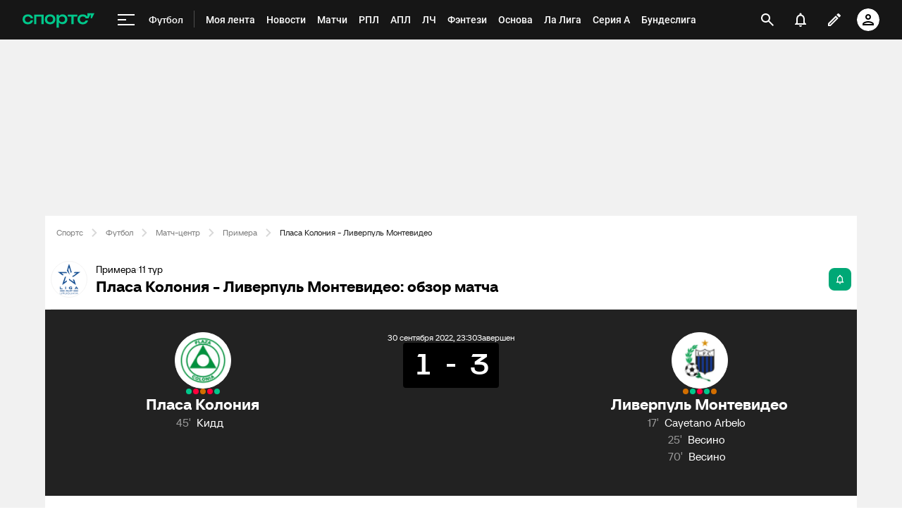

--- FILE ---
content_type: text/html;charset=utf-8
request_url: https://m.sports.ru/football/match/1618061/
body_size: 152144
content:
<!DOCTYPE html>
<html prefix="og: https://ogp.me/ns# video: https://ogp.me/ns/video# ya: https://webmaster.yandex.ru/vocabularies/ fb: https://ogp.me/ns/fb# profile: https://ogp.me/ns/profile# collection: https://ogp.me/ns/collection#">
<head>
    <meta http-equiv="Content-Type" content="text/html; charset=UTF-8">
    <meta name="viewport" content="width=device-width, initial-scale=1">
    <link rel="Shortcut Icon" type="image/x-icon" href="/favicon.ico?v=2">
    <title>Пласа Колония - Ливерпуль Монтевидео обзор матча, смотреть результаты, голы, прямая онлайн трансляция 1 октября 2022, 02:30, Примера, 11 тур - на Sports.ru</title>
<script>
    (function(){
        var analyticsData = {
            event: "page_data",
            page_id: 1618061,
            page_type: 'online',
            page_section: [208],
            page_tags: {
                main: [3215856,161012200,7192041],
                other: [],
            },
            service_name: 'football-online',
            service_version: '1.0.0',
            page_online_state: 'after',
        };
        window.dataLayer = window.dataLayer || [];
        window.Sports = window.Sports || {};
        window.dataLayer.push(analyticsData);
        window.dataLayer = window.dataLayer || [];
    })()</script>
<script defer>
(function () {
    window.Sports = window.Sports || {};
    var stmId = 'MT88Z7Z2';
    var gtmId = 'GTM-'+stmId;
    var gtmPath = 'https://www.googletagmanager.com/gtm.js?id=';
    var gtmProxyPath = 'https://t.sports.ru/manager/'+stmId+'.js?l=dataLayer';
    function gtm (w,d,s,l,i,p){
        w[l]=w[l]||[];
        w[l].push({'gtm.start':new Date().getTime(),event:'gtm.js'});
        var f=d.getElementsByTagName(s)[0],j=d.createElement(s),dl=l!='dataLayer'?'&l='+l:'';
        j.async=true;
        j.src=p+i+dl;
        j.onerror = function(){
            window.Sports.queueOfErrors =  window.Sports.queueOfErrors || [];
            window.Sports.queueOfErrors.push({ message: '[SPORTS][GTM]: не удалось загрузить скрипт stm' });
            if (p === gtmPath) return;
            j.remove();
            gtm(window,document,'script','dataLayer',gtmId,gtmPath);
        };
        f.parentNode.insertBefore(j,f);
    }
    gtm(window,document,'script','dataLayer','',gtmProxyPath);
})();
</script>
<script defer>
    (function (w, d, s, l, i) {
        w[l] = w[l] || [];
        w[l].push({ "gtm.start": new Date().getTime(), event: "gtm.js" });
        var f = d.getElementsByTagName(s)[0],
            j = d.createElement(s),
            dl = l != "dataLayer" ? "&l=" + l : "";
        j.async = true;
        j.src = "https://www.googletagmanager.com/gtm.js?id=" + i + dl;
        f.parentNode.insertBefore(j, f);
    })(window, document, "script", "dataLayer", "GTM-5H24MV2W");
</script>
<script defer>
(function () {
    var scriptSrc = 'https://dumpster.cdn.sports.ru/1/17/2b6e52a3d705646b58ef7fffde62b.js';
    var script = document.createElement('script');
    script.src = scriptSrc;
    script.async = true;
    document.head.appendChild(script);
    script.onload = function() {
        detectIncognito().then((result) => {
            localStorage.setItem('incognito-mode', result.isPrivate);
        });
    };
})();
</script>
<link href="https://www.sports.ru/football/match/1618061/" rel="canonical">
<link href="https://m.sports.ru/football/match/1618061/" rel="alternate" media="only screen and (max-width: 640px)">
<link href="https://www.sports.ru/imaginarium/images/match/1618061.jpeg?hash=27bc2546e794da339cb036833f0e761a" rel="image_src">
<meta name="description" content="Пласа Колония - Ливерпуль Монтевидео обзор матча, результаты, счет, кто забил, карточки 1 октября 2022, 02:30, Примера, 11 тур - на Sports.ru">
<meta property="og:title" content="Пласа Колония - Ливерпуль Монтевидео / 1 октября 2022, 02:30 - Примера / трансляция на Sports.ru">
<meta property="og:description" content="Обзор, статистика, результаты матчей и все голы на Sports.ru">
<meta property="og:site_name" content="Спортс’’">
<meta property="og:url" content="https://www.sports.ru/football/match/1618061/">
<meta property="og:image" content="https://www.sports.ru/imaginarium/images/match/1618061.jpeg?hash=27bc2546e794da339cb036833f0e761a">
<meta property="og:type" content="website">
<meta property="al:ios:app_store_id" content="542339626">
<meta name="apple-itunes-app" content="app-id=542339626">
<meta property="al:ios:app_name" content="Sports.ru">
<meta property="al:ios:url" content="sports://match/1618061?category_id=208#online">
<meta property="al:android:package" content="ru.sports">
<meta property="al:android:app_name" content="Sports.ru">
<meta property="al:android:url" content="sports://match/1618061?category_id=208#online">
<meta property="sports:object_id" content="1618061">
<meta property="sports:object_class" content="match"><link rel="stylesheet" href="https://senoval-master.cdn.sports.ru/roberto-contentos/5/chat-widget/client/assets/index-1721ab82.css"><link rel="stylesheet" href="https://senoval-master.cdn.sports.ru/main-ft/3/navigation-widget/client/assets/index.es-261e916a.css"><link rel="stylesheet" href="https://senoval-master.cdn.sports.ru/main-ft/3/navigation-widget/client/assets/index.es-1422bc30.css"><link rel="stylesheet" href="https://senoval-master.cdn.sports.ru/main-ft/3/navigation-widget/client/assets/index-dad4e8cf.css"><link rel="stylesheet" href="https://senoval-master.cdn.sports.ru/roberto-contentos/2/recommendations-widget/client/assets/index-9a0f842e.css"><link rel="stylesheet" href="https://senoval-master.cdn.sports.ru/main-ft/2/footer-widget/client/assets/index-7ff1329a.css">
    <!--sports-services-styles-->
    <!--sports-services-scripts-->
  <script type="module" crossorigin src="https://senoval.cdn.sports.ru/online-fans/football-online/static/index-18df067c.js"></script>
  <link rel="modulepreload" crossorigin href="https://senoval.cdn.sports.ru/online-fans/football-online/static/_virtual___federation_fn_import-7b816a78.js">
  <link rel="modulepreload" crossorigin href="https://senoval.cdn.sports.ru/online-fans/football-online/static/runtime-core.esm-bundler-8d21046d.js">
  <link rel="modulepreload" crossorigin href="https://senoval.cdn.sports.ru/online-fans/football-online/static/index.es-e30293d4.js">
  <link rel="stylesheet" href="https://senoval.cdn.sports.ru/online-fans/football-online/static/index-29b37a7d.css">
</head>
<body>

<div id="app"><div class="wrapper" data-v-c5bee079><div class="loader__wrapper" data-v-c5bee079 data-v-54d05579><div class="ui-lottie-container" title data-v-54d05579></div></div><!--[--><!--[--><header class="header" data-v-71a4da20><div class="header__smart-app" data-v-71a4da20><!----></div><div class="navigation-top" data-v-71a4da20><div class="navigation-top__wrapper" data-v-71a4da20><a href="/" class="navigation-top__logo" data-v-71a4da20><svg xmlns='http://www.w3.org/2000/svg ' width='102' height='26' viewBox='0 0 102 26' fill='none'><path d='M85.5238 19.5114C88.3622 19.5114 90.1267 18.3591 91.1239 17.3603C92.2747 16.2078 92.8118 14.825 92.8118 13.903H89.5129C89.206 14.9786 88.0553 16.592 85.5238 16.592C82.9922 16.592 81.2277 14.9018 81.2277 12.4433C81.2277 9.98482 82.9922 8.29462 85.5238 8.29462C87.9019 8.29462 89.206 9.75434 89.5129 10.9836H93.6556L96.2639 5.68248H96.6474V10.9836H98.4119L101.941 3.76257H91.8911V8.21856H91.5076C90.6636 6.75884 88.6691 5.37595 85.5238 5.37595C80.9208 5.37595 78.0058 8.21856 78.0058 12.4441C78.0058 16.6696 81.151 19.5121 85.5238 19.5121V19.5114Z' fill='#00C78B'/><path d='M7.55575 5.37048C5.39146 5.37048 3.53713 6.01226 2.19577 7.22365C0.800961 8.48161 0.0655823 10.2758 0.0655823 12.4107C0.0655823 14.5455 0.800961 16.3397 2.19577 17.5977C3.53868 18.8091 5.39146 19.4508 7.55575 19.4508C10.4523 19.4508 12.2121 18.3038 13.1776 17.3424C14.3392 16.1861 14.8577 14.7892 14.8577 13.9154V13.8526H11.5728L11.5604 13.8991C11.5535 13.9263 10.8049 16.5345 7.55575 16.5345C5.01719 16.5345 3.3124 14.8761 3.3124 12.4107C3.3124 9.94521 5.01719 8.28682 7.55575 8.28682C10.8049 8.28682 11.5527 10.8958 11.5604 10.9222L11.5728 10.9688H14.8577V10.9059C14.8577 10.0337 14.3377 8.63526 13.1776 7.47897C12.2121 6.51747 10.4539 5.37048 7.55575 5.37048Z' fill='#00C78B'/><path d='M16.4369 19.1769H19.5753V8.50488H26.7702V19.1776H29.9085V5.64441H16.4369V19.1776V19.1769Z' fill='#00C78B'/><path d='M44.4518 7.22365C43.1089 6.01226 41.2561 5.37048 39.0919 5.37048C36.9275 5.37048 35.0748 6.01226 33.7318 7.22365C32.3386 8.48161 31.6017 10.2758 31.6017 12.4107C31.6017 14.5455 32.337 16.3397 33.7318 17.5977C35.0748 18.8091 36.9275 19.4508 39.0919 19.4508C41.2561 19.4508 43.1089 18.8091 44.4518 17.5977C45.8451 16.3397 46.582 14.5455 46.582 12.4107C46.582 10.2758 45.8466 8.48161 44.4518 7.22365ZM43.3351 12.4107C43.3351 14.8761 41.6304 16.5345 39.0919 16.5345C36.5532 16.5345 34.8484 14.8761 34.8484 12.4107C34.8484 9.94521 36.5532 8.28682 39.0919 8.28682C41.6304 8.28682 43.3351 9.94521 43.3351 12.4107Z' fill='#00C78B'/><path d='M64.1737 8.50487H69.3679V19.1754L72.5063 19.2041V8.50487H77.7004V5.64441H64.173V8.50487H64.1737Z' fill='#00C78B'/><path d='M56.9099 5.37052C54.4644 5.37052 52.806 6.35143 51.7723 7.93298H51.4996V5.64212H48.3465V24.2375H51.4996V16.876H51.7723C52.8053 18.4576 54.4635 19.2756 56.9099 19.2756C60.7969 19.2756 63.5966 16.4127 63.5966 12.3766C63.5966 8.3404 60.796 5.36896 56.9099 5.36896V5.37052ZM56.0677 16.3304C53.5135 16.3304 51.7995 14.8583 51.7995 12.4053C51.7995 9.95223 53.5112 8.31557 56.0677 8.31557C58.624 8.31557 60.3358 9.86997 60.3358 12.323C60.3358 14.7761 58.5953 16.3304 56.0677 16.3304Z' fill='#00C78B'/></svg></a><!----><div id="popup-anchor-search" class="anchor-wrapper navigation-top__content" data-v-a6b6baeb data-v-71a4da20><!--[--><div class="navigation-content-block" data-v-76efcfc4 data-v-71a4da20><div id="popup-anchor-burger" class="anchor-wrapper" data-v-a6b6baeb data-v-76efcfc4><!--[--><div class="navigation-burger navigation-content-block__burger-desktop" data-v-76efcfc4><div class="navigation-burger__container"><button class="navigation-burger-button" aria-label="меню"><span class="navigation-burger-button__icon"><span></span><span></span><span></span></span></button><a class="navigation-burger-title" href="/football/" title="Футбол"><span class="navigation-burger-title__text">Футбол</span></a></div><div class="navigation-burger__dropdown" style="display:none;"><div class="navigation-burger__dropdown-arrow"></div></div></div><!--]--></div><nav id="navigation-navbar" class="navigation-navbar navigation-content-block__navbar" itemscope itemtype="https://schema.org/SiteNavigationElement" data-v-fa665c2f data-v-76efcfc4><ul class="navigation-navbar__list" itemprop="about" itemscope itemtype="https://schema.org/ItemList" data-v-fa665c2f><!--[--><li class="navigation-navbar__list-item" itemprop="itemListElement" itemscope itemtype="https://schema.org/ItemList" data-v-fa665c2f><a href="https://www.sports.ru/feed/" class="navigation-navbar__link" title target="_self" rel="nofollow" itemprop="url" data-v-fa665c2f><span class="navigation-navbar__link-content" itemprop="name" data-v-fa665c2f>Моя лента <!----></span></a></li><li class="navigation-navbar__list-item" itemprop="itemListElement" itemscope itemtype="https://schema.org/ItemList" data-v-fa665c2f><a href="/football/news/ " class="navigation-navbar__link" title target="_self" itemprop="url" data-v-fa665c2f><span class="navigation-navbar__link-content" itemprop="name" data-v-fa665c2f>Новости <!----></span></a></li><li class="navigation-navbar__list-item" itemprop="itemListElement" itemscope itemtype="https://schema.org/ItemList" data-v-fa665c2f><a href="/football/match/ " class="navigation-navbar__link" title target="_self" itemprop="url" data-v-fa665c2f><span class="navigation-navbar__link-content" itemprop="name" data-v-fa665c2f>Матчи <!----></span></a></li><li class="navigation-navbar__list-item" itemprop="itemListElement" itemscope itemtype="https://schema.org/ItemList" data-v-fa665c2f><a href="/football/tournament/rfpl/" class="navigation-navbar__link" title target="_self" itemprop="url" data-v-fa665c2f><span class="navigation-navbar__link-content" itemprop="name" data-v-fa665c2f>РПЛ <!----></span></a></li><li class="navigation-navbar__list-item" itemprop="itemListElement" itemscope itemtype="https://schema.org/ItemList" data-v-fa665c2f><a href="/football/tournament/premier-league/" class="navigation-navbar__link" title target="_self" itemprop="url" data-v-fa665c2f><span class="navigation-navbar__link-content" itemprop="name" data-v-fa665c2f>АПЛ <!----></span></a></li><li class="navigation-navbar__list-item" itemprop="itemListElement" itemscope itemtype="https://schema.org/ItemList" data-v-fa665c2f><a href="/football/tournament/ucl/" class="navigation-navbar__link" title target="_self" itemprop="url" data-v-fa665c2f><span class="navigation-navbar__link-content" itemprop="name" data-v-fa665c2f>ЛЧ <!----></span></a></li><li class="navigation-navbar__list-item" itemprop="itemListElement" itemscope itemtype="https://schema.org/ItemList" data-v-fa665c2f><a href="/fantasy/football/" class="navigation-navbar__link" title target="_self" itemprop="url" data-v-fa665c2f><span class="navigation-navbar__link-content" itemprop="name" data-v-fa665c2f>Фэнтези <!----></span></a></li><li class="navigation-navbar__list-item" itemprop="itemListElement" itemscope itemtype="https://schema.org/ItemList" data-v-fa665c2f><a href="/osnova/" class="navigation-navbar__link" title target="_self" itemprop="url" data-v-fa665c2f><span class="navigation-navbar__link-content" itemprop="name" data-v-fa665c2f>Основа <!----></span></a></li><li class="navigation-navbar__list-item" itemprop="itemListElement" itemscope itemtype="https://schema.org/ItemList" data-v-fa665c2f><a href="/football/tournament/la-liga/" class="navigation-navbar__link" title target="_self" itemprop="url" data-v-fa665c2f><span class="navigation-navbar__link-content" itemprop="name" data-v-fa665c2f>Ла Лига <!----></span></a></li><li class="navigation-navbar__list-item" itemprop="itemListElement" itemscope itemtype="https://schema.org/ItemList" data-v-fa665c2f><a href="/football/tournament/seria-a/" class="navigation-navbar__link" title target="_self" itemprop="url" data-v-fa665c2f><span class="navigation-navbar__link-content" itemprop="name" data-v-fa665c2f>Серия А <!----></span></a></li><li class="navigation-navbar__list-item" itemprop="itemListElement" itemscope itemtype="https://schema.org/ItemList" data-v-fa665c2f><a href="/football/tournament/bundesliga/" class="navigation-navbar__link" title target="_self" itemprop="url" data-v-fa665c2f><span class="navigation-navbar__link-content" itemprop="name" data-v-fa665c2f>Бундеслига <!----></span></a></li><li class="navigation-navbar__list-item" itemprop="itemListElement" itemscope itemtype="https://schema.org/ItemList" data-v-fa665c2f><a href="/football/transfers/" class="navigation-navbar__link" title target="_self" itemprop="url" data-v-fa665c2f><span class="navigation-navbar__link-content" itemprop="name" data-v-fa665c2f>Трансферы <!----></span></a></li><li class="navigation-navbar__list-item" itemprop="itemListElement" itemscope itemtype="https://schema.org/ItemList" data-v-fa665c2f><a href="/football/blogs/ " class="navigation-navbar__link" title target="_self" itemprop="url" data-v-fa665c2f><span class="navigation-navbar__link-content" itemprop="name" data-v-fa665c2f>Трибуна <!----></span></a></li><!--]--><!--[--><li class="navigation-navbar__list-item--additional" itemprop="itemListElement" itemscope itemtype="https://schema.org/ItemList" data-v-fa665c2f><a href="/" title="Главная" itemprop="url" data-v-fa665c2f><span itemprop="name" data-v-fa665c2f>Главная</span></a></li><li class="navigation-navbar__list-item--additional" itemprop="itemListElement" itemscope itemtype="https://schema.org/ItemList" data-v-fa665c2f><a href="https://sirena.world/apps_menu" title="Наши приложения" itemprop="url" data-v-fa665c2f><span itemprop="name" data-v-fa665c2f>Наши приложения</span></a></li><li class="navigation-navbar__list-item--additional" itemprop="itemListElement" itemscope itemtype="https://schema.org/ItemList" data-v-fa665c2f><a href="https://www.sports.ru/feed/" title="Моя лента" itemprop="url" data-v-fa665c2f><span itemprop="name" data-v-fa665c2f>Моя лента</span></a></li><li class="navigation-navbar__list-item--additional" itemprop="itemListElement" itemscope itemtype="https://schema.org/ItemList" data-v-fa665c2f><a href="https://video.sports.ru/" title="ВидеоСпортс&#39;&#39;" itemprop="url" data-v-fa665c2f><span itemprop="name" data-v-fa665c2f>ВидеоСпортс&#39;&#39;</span></a></li><li class="navigation-navbar__list-item--additional" itemprop="itemListElement" itemscope itemtype="https://schema.org/ItemList" data-v-fa665c2f><a href="/betting/" title="Ставки" itemprop="url" data-v-fa665c2f><span itemprop="name" data-v-fa665c2f>Ставки</span></a></li><li class="navigation-navbar__list-item--additional" itemprop="itemListElement" itemscope itemtype="https://schema.org/ItemList" data-v-fa665c2f><a href="/football/" title="Футбол" itemprop="url" data-v-fa665c2f><span itemprop="name" data-v-fa665c2f>Футбол</span></a></li><li class="navigation-navbar__list-item--additional" itemprop="itemListElement" itemscope itemtype="https://schema.org/ItemList" data-v-fa665c2f><a href="/football/tournament/" title="Турниры" itemprop="url" data-v-fa665c2f><span itemprop="name" data-v-fa665c2f>Турниры</span></a></li><li class="navigation-navbar__list-item--additional" itemprop="itemListElement" itemscope itemtype="https://schema.org/ItemList" data-v-fa665c2f><a href="/football/tournament/rfpl/" title="РПЛ" itemprop="url" data-v-fa665c2f><span itemprop="name" data-v-fa665c2f>РПЛ</span></a></li><li class="navigation-navbar__list-item--additional" itemprop="itemListElement" itemscope itemtype="https://schema.org/ItemList" data-v-fa665c2f><a href="/football/tournament/ucl/" title="Лига чемпионов" itemprop="url" data-v-fa665c2f><span itemprop="name" data-v-fa665c2f>Лига чемпионов</span></a></li><li class="navigation-navbar__list-item--additional" itemprop="itemListElement" itemscope itemtype="https://schema.org/ItemList" data-v-fa665c2f><a href="/football/tournament/premier-league/" title="АПЛ" itemprop="url" data-v-fa665c2f><span itemprop="name" data-v-fa665c2f>АПЛ</span></a></li><li class="navigation-navbar__list-item--additional" itemprop="itemListElement" itemscope itemtype="https://schema.org/ItemList" data-v-fa665c2f><a href="/football/tournament/la-liga/" title="Ла Лига" itemprop="url" data-v-fa665c2f><span itemprop="name" data-v-fa665c2f>Ла Лига</span></a></li><li class="navigation-navbar__list-item--additional" itemprop="itemListElement" itemscope itemtype="https://schema.org/ItemList" data-v-fa665c2f><a href="/football/tournament/uefa-europa-league/" title="Лига Европы" itemprop="url" data-v-fa665c2f><span itemprop="name" data-v-fa665c2f>Лига Европы</span></a></li><li class="navigation-navbar__list-item--additional" itemprop="itemListElement" itemscope itemtype="https://schema.org/ItemList" data-v-fa665c2f><a href="/football/tournament/bundesliga/" title="Бундеслига" itemprop="url" data-v-fa665c2f><span itemprop="name" data-v-fa665c2f>Бундеслига</span></a></li><li class="navigation-navbar__list-item--additional" itemprop="itemListElement" itemscope itemtype="https://schema.org/ItemList" data-v-fa665c2f><a href="/football/tournament/seria-a/" title="Серия А" itemprop="url" data-v-fa665c2f><span itemprop="name" data-v-fa665c2f>Серия А</span></a></li><li class="navigation-navbar__list-item--additional" itemprop="itemListElement" itemscope itemtype="https://schema.org/ItemList" data-v-fa665c2f><a href="/football/tournament/ligue-1/" title="Лига 1" itemprop="url" data-v-fa665c2f><span itemprop="name" data-v-fa665c2f>Лига 1</span></a></li><li class="navigation-navbar__list-item--additional" itemprop="itemListElement" itemscope itemtype="https://schema.org/ItemList" data-v-fa665c2f><a href="/football/tournament/chinese-super-league/" title="Китайская суперлига" itemprop="url" data-v-fa665c2f><span itemprop="name" data-v-fa665c2f>Китайская суперлига</span></a></li><li class="navigation-navbar__list-item--additional" itemprop="itemListElement" itemscope itemtype="https://schema.org/ItemList" data-v-fa665c2f><a href="/football/tournament/russian-cup/" title="Кубок России" itemprop="url" data-v-fa665c2f><span itemprop="name" data-v-fa665c2f>Кубок России</span></a></li><li class="navigation-navbar__list-item--additional" itemprop="itemListElement" itemscope itemtype="https://schema.org/ItemList" data-v-fa665c2f><a href="/football/tournament/1liga/" title="Первая лига" itemprop="url" data-v-fa665c2f><span itemprop="name" data-v-fa665c2f>Первая лига</span></a></li><li class="navigation-navbar__list-item--additional" itemprop="itemListElement" itemscope itemtype="https://schema.org/ItemList" data-v-fa665c2f><a href="/football/tournament/qazaqstan-premier-ligasy/" title="Казахстанская лига" itemprop="url" data-v-fa665c2f><span itemprop="name" data-v-fa665c2f>Казахстанская лига</span></a></li><li class="navigation-navbar__list-item--additional" itemprop="itemListElement" itemscope itemtype="https://schema.org/ItemList" data-v-fa665c2f><a href="/football/club/" title="Команды" itemprop="url" data-v-fa665c2f><span itemprop="name" data-v-fa665c2f>Команды</span></a></li><li class="navigation-navbar__list-item--additional" itemprop="itemListElement" itemscope itemtype="https://schema.org/ItemList" data-v-fa665c2f><a href="/football/team/russia/" title="Сборная России" itemprop="url" data-v-fa665c2f><span itemprop="name" data-v-fa665c2f>Сборная России</span></a></li><li class="navigation-navbar__list-item--additional" itemprop="itemListElement" itemscope itemtype="https://schema.org/ItemList" data-v-fa665c2f><a href="/football/club/zenit-st-petersburg/" title="Зенит" itemprop="url" data-v-fa665c2f><span itemprop="name" data-v-fa665c2f>Зенит</span></a></li><li class="navigation-navbar__list-item--additional" itemprop="itemListElement" itemscope itemtype="https://schema.org/ItemList" data-v-fa665c2f><a href="/football/club/spartak/" title="Спартак" itemprop="url" data-v-fa665c2f><span itemprop="name" data-v-fa665c2f>Спартак</span></a></li><li class="navigation-navbar__list-item--additional" itemprop="itemListElement" itemscope itemtype="https://schema.org/ItemList" data-v-fa665c2f><a href="/football/club/krasnodar/" title="Краснодар" itemprop="url" data-v-fa665c2f><span itemprop="name" data-v-fa665c2f>Краснодар</span></a></li><li class="navigation-navbar__list-item--additional" itemprop="itemListElement" itemscope itemtype="https://schema.org/ItemList" data-v-fa665c2f><a href="/football/club/real/" title="Реал Мадрид" itemprop="url" data-v-fa665c2f><span itemprop="name" data-v-fa665c2f>Реал Мадрид</span></a></li><li class="navigation-navbar__list-item--additional" itemprop="itemListElement" itemscope itemtype="https://schema.org/ItemList" data-v-fa665c2f><a href="/football/club/barcelona/" title="Барселона" itemprop="url" data-v-fa665c2f><span itemprop="name" data-v-fa665c2f>Барселона</span></a></li><li class="navigation-navbar__list-item--additional" itemprop="itemListElement" itemscope itemtype="https://schema.org/ItemList" data-v-fa665c2f><a href="/football/club/psg/" title="ПСЖ" itemprop="url" data-v-fa665c2f><span itemprop="name" data-v-fa665c2f>ПСЖ</span></a></li><li class="navigation-navbar__list-item--additional" itemprop="itemListElement" itemscope itemtype="https://schema.org/ItemList" data-v-fa665c2f><a href="/football/club/bayern/" title="Бавария" itemprop="url" data-v-fa665c2f><span itemprop="name" data-v-fa665c2f>Бавария</span></a></li><li class="navigation-navbar__list-item--additional" itemprop="itemListElement" itemscope itemtype="https://schema.org/ItemList" data-v-fa665c2f><a href="/football/club/mu/" title="МЮ" itemprop="url" data-v-fa665c2f><span itemprop="name" data-v-fa665c2f>МЮ</span></a></li><li class="navigation-navbar__list-item--additional" itemprop="itemListElement" itemscope itemtype="https://schema.org/ItemList" data-v-fa665c2f><a href="/football/club/manchester-city/" title="Манчестер Сити" itemprop="url" data-v-fa665c2f><span itemprop="name" data-v-fa665c2f>Манчестер Сити</span></a></li><li class="navigation-navbar__list-item--additional" itemprop="itemListElement" itemscope itemtype="https://schema.org/ItemList" data-v-fa665c2f><a href="/football/club/arsenal/" title="Арсенал" itemprop="url" data-v-fa665c2f><span itemprop="name" data-v-fa665c2f>Арсенал</span></a></li><li class="navigation-navbar__list-item--additional" itemprop="itemListElement" itemscope itemtype="https://schema.org/ItemList" data-v-fa665c2f><a href="/football/club/liverpool/" title="Ливерпуль" itemprop="url" data-v-fa665c2f><span itemprop="name" data-v-fa665c2f>Ливерпуль</span></a></li><li class="navigation-navbar__list-item--additional" itemprop="itemListElement" itemscope itemtype="https://schema.org/ItemList" data-v-fa665c2f><a href="/football/sportsman/" title="Игроки" itemprop="url" data-v-fa665c2f><span itemprop="name" data-v-fa665c2f>Игроки</span></a></li><li class="navigation-navbar__list-item--additional" itemprop="itemListElement" itemscope itemtype="https://schema.org/ItemList" data-v-fa665c2f><a href="/football/person/messi/" title="Месси" itemprop="url" data-v-fa665c2f><span itemprop="name" data-v-fa665c2f>Месси</span></a></li><li class="navigation-navbar__list-item--additional" itemprop="itemListElement" itemscope itemtype="https://schema.org/ItemList" data-v-fa665c2f><a href="/football/person/cristiano-ronaldo/" title="Роналду" itemprop="url" data-v-fa665c2f><span itemprop="name" data-v-fa665c2f>Роналду</span></a></li><li class="navigation-navbar__list-item--additional" itemprop="itemListElement" itemscope itemtype="https://schema.org/ItemList" data-v-fa665c2f><a href="/football/person/mbappe/" title="Мбаппе" itemprop="url" data-v-fa665c2f><span itemprop="name" data-v-fa665c2f>Мбаппе</span></a></li><li class="navigation-navbar__list-item--additional" itemprop="itemListElement" itemscope itemtype="https://schema.org/ItemList" data-v-fa665c2f><a href="/football/person/jude-bellingham/" title="Беллингем" itemprop="url" data-v-fa665c2f><span itemprop="name" data-v-fa665c2f>Беллингем</span></a></li><li class="navigation-navbar__list-item--additional" itemprop="itemListElement" itemscope itemtype="https://schema.org/ItemList" data-v-fa665c2f><a href="/football/person/salah/" title="Салах" itemprop="url" data-v-fa665c2f><span itemprop="name" data-v-fa665c2f>Салах</span></a></li><li class="navigation-navbar__list-item--additional" itemprop="itemListElement" itemscope itemtype="https://schema.org/ItemList" data-v-fa665c2f><a href="/football/person/vinicius/" title="Винисиус" itemprop="url" data-v-fa665c2f><span itemprop="name" data-v-fa665c2f>Винисиус</span></a></li><li class="navigation-navbar__list-item--additional" itemprop="itemListElement" itemscope itemtype="https://schema.org/ItemList" data-v-fa665c2f><a href="/football/person/lamine-yamal/" title="Ламин Ямаль" itemprop="url" data-v-fa665c2f><span itemprop="name" data-v-fa665c2f>Ламин Ямаль</span></a></li><li class="navigation-navbar__list-item--additional" itemprop="itemListElement" itemscope itemtype="https://schema.org/ItemList" data-v-fa665c2f><a href="/football/person/robert-lewandowski/" title="Левандовски" itemprop="url" data-v-fa665c2f><span itemprop="name" data-v-fa665c2f>Левандовски</span></a></li><li class="navigation-navbar__list-item--additional" itemprop="itemListElement" itemscope itemtype="https://schema.org/ItemList" data-v-fa665c2f><a href="/football/person/khvicha-kvaratskhelia/" title="Хвича" itemprop="url" data-v-fa665c2f><span itemprop="name" data-v-fa665c2f>Хвича</span></a></li><li class="navigation-navbar__list-item--additional" itemprop="itemListElement" itemscope itemtype="https://schema.org/ItemList" data-v-fa665c2f><a href="/football/person/dzyuba/" title="Дзюба" itemprop="url" data-v-fa665c2f><span itemprop="name" data-v-fa665c2f>Дзюба</span></a></li><li class="navigation-navbar__list-item--additional" itemprop="itemListElement" itemscope itemtype="https://schema.org/ItemList" data-v-fa665c2f><a href="/football/person/aleksandr-golovin/" title="Головин" itemprop="url" data-v-fa665c2f><span itemprop="name" data-v-fa665c2f>Головин</span></a></li><li class="navigation-navbar__list-item--additional" itemprop="itemListElement" itemscope itemtype="https://schema.org/ItemList" data-v-fa665c2f><a href="/football/person/aleksey-miranchuk/" title="Алексей Миранчук" itemprop="url" data-v-fa665c2f><span itemprop="name" data-v-fa665c2f>Алексей Миранчук</span></a></li><li class="navigation-navbar__list-item--additional" itemprop="itemListElement" itemscope itemtype="https://schema.org/ItemList" data-v-fa665c2f><a href="/hockey/" title="Хоккей" itemprop="url" data-v-fa665c2f><span itemprop="name" data-v-fa665c2f>Хоккей</span></a></li><li class="navigation-navbar__list-item--additional" itemprop="itemListElement" itemscope itemtype="https://schema.org/ItemList" data-v-fa665c2f><a href="/hockey/club/" title="Команды" itemprop="url" data-v-fa665c2f><span itemprop="name" data-v-fa665c2f>Команды</span></a></li><li class="navigation-navbar__list-item--additional" itemprop="itemListElement" itemscope itemtype="https://schema.org/ItemList" data-v-fa665c2f><a href="/hockey/club/washington-capitals/" title="Вашингтон" itemprop="url" data-v-fa665c2f><span itemprop="name" data-v-fa665c2f>Вашингтон</span></a></li><li class="navigation-navbar__list-item--additional" itemprop="itemListElement" itemscope itemtype="https://schema.org/ItemList" data-v-fa665c2f><a href="/hockey/club/ska/" title="СКА" itemprop="url" data-v-fa665c2f><span itemprop="name" data-v-fa665c2f>СКА</span></a></li><li class="navigation-navbar__list-item--additional" itemprop="itemListElement" itemscope itemtype="https://schema.org/ItemList" data-v-fa665c2f><a href="/hockey/club/cska/" title="ЦСКА" itemprop="url" data-v-fa665c2f><span itemprop="name" data-v-fa665c2f>ЦСКА</span></a></li><li class="navigation-navbar__list-item--additional" itemprop="itemListElement" itemscope itemtype="https://schema.org/ItemList" data-v-fa665c2f><a href="/hockey/club/avangard/" title="Авангард" itemprop="url" data-v-fa665c2f><span itemprop="name" data-v-fa665c2f>Авангард</span></a></li><li class="navigation-navbar__list-item--additional" itemprop="itemListElement" itemscope itemtype="https://schema.org/ItemList" data-v-fa665c2f><a href="/hockey/club/tampa-bay-lightning/" title="Тампа-Бэй" itemprop="url" data-v-fa665c2f><span itemprop="name" data-v-fa665c2f>Тампа-Бэй</span></a></li><li class="navigation-navbar__list-item--additional" itemprop="itemListElement" itemscope itemtype="https://schema.org/ItemList" data-v-fa665c2f><a href="/hockey/club/pittsburgh-penguins/" title="Питтсбург" itemprop="url" data-v-fa665c2f><span itemprop="name" data-v-fa665c2f>Питтсбург</span></a></li><li class="navigation-navbar__list-item--additional" itemprop="itemListElement" itemscope itemtype="https://schema.org/ItemList" data-v-fa665c2f><a href="/hockey/club/spartak/" title="Спартак" itemprop="url" data-v-fa665c2f><span itemprop="name" data-v-fa665c2f>Спартак</span></a></li><li class="navigation-navbar__list-item--additional" itemprop="itemListElement" itemscope itemtype="https://schema.org/ItemList" data-v-fa665c2f><a href="/hockey/club/dinamo/" title="Динамо Москва" itemprop="url" data-v-fa665c2f><span itemprop="name" data-v-fa665c2f>Динамо Москва</span></a></li><li class="navigation-navbar__list-item--additional" itemprop="itemListElement" itemscope itemtype="https://schema.org/ItemList" data-v-fa665c2f><a href="/hockey/club/new-york-rangers/" title="Рейнджерс" itemprop="url" data-v-fa665c2f><span itemprop="name" data-v-fa665c2f>Рейнджерс</span></a></li><li class="navigation-navbar__list-item--additional" itemprop="itemListElement" itemscope itemtype="https://schema.org/ItemList" data-v-fa665c2f><a href="/hockey/club/ak-bars/" title="Ак Барс" itemprop="url" data-v-fa665c2f><span itemprop="name" data-v-fa665c2f>Ак Барс</span></a></li><li class="navigation-navbar__list-item--additional" itemprop="itemListElement" itemscope itemtype="https://schema.org/ItemList" data-v-fa665c2f><a href="/hockey/club/metallurg-magnitogorsk/" title="Металлург Мг" itemprop="url" data-v-fa665c2f><span itemprop="name" data-v-fa665c2f>Металлург Мг</span></a></li><li class="navigation-navbar__list-item--additional" itemprop="itemListElement" itemscope itemtype="https://schema.org/ItemList" data-v-fa665c2f><a href="/hockey/club/lokomotiv-yaroslavl/" title="Локомотив" itemprop="url" data-v-fa665c2f><span itemprop="name" data-v-fa665c2f>Локомотив</span></a></li><li class="navigation-navbar__list-item--additional" itemprop="itemListElement" itemscope itemtype="https://schema.org/ItemList" data-v-fa665c2f><a href="/hockey/tournament/" title="Турниры" itemprop="url" data-v-fa665c2f><span itemprop="name" data-v-fa665c2f>Турниры</span></a></li><li class="navigation-navbar__list-item--additional" itemprop="itemListElement" itemscope itemtype="https://schema.org/ItemList" data-v-fa665c2f><a href="/hockey/tournament/nhl/" title="НХЛ" itemprop="url" data-v-fa665c2f><span itemprop="name" data-v-fa665c2f>НХЛ</span></a></li><li class="navigation-navbar__list-item--additional" itemprop="itemListElement" itemscope itemtype="https://schema.org/ItemList" data-v-fa665c2f><a href="/hockey/tournament/khl/" title="КХЛ" itemprop="url" data-v-fa665c2f><span itemprop="name" data-v-fa665c2f>КХЛ</span></a></li><li class="navigation-navbar__list-item--additional" itemprop="itemListElement" itemscope itemtype="https://schema.org/ItemList" data-v-fa665c2f><a href="/hockey/tournament/iihf-world-cup/" title="Чемпионат мира" itemprop="url" data-v-fa665c2f><span itemprop="name" data-v-fa665c2f>Чемпионат мира</span></a></li><li class="navigation-navbar__list-item--additional" itemprop="itemListElement" itemscope itemtype="https://schema.org/ItemList" data-v-fa665c2f><a href="/hockey/tournament/vhl/" title="ВХЛ" itemprop="url" data-v-fa665c2f><span itemprop="name" data-v-fa665c2f>ВХЛ</span></a></li><li class="navigation-navbar__list-item--additional" itemprop="itemListElement" itemscope itemtype="https://schema.org/ItemList" data-v-fa665c2f><a href="/hockey/tournament/mhl/" title="МХЛ" itemprop="url" data-v-fa665c2f><span itemprop="name" data-v-fa665c2f>МХЛ</span></a></li><li class="navigation-navbar__list-item--additional" itemprop="itemListElement" itemscope itemtype="https://schema.org/ItemList" data-v-fa665c2f><a href="/hockey/tournament/stanley-cup/" title="Кубок Стэнли" itemprop="url" data-v-fa665c2f><span itemprop="name" data-v-fa665c2f>Кубок Стэнли</span></a></li><li class="navigation-navbar__list-item--additional" itemprop="itemListElement" itemscope itemtype="https://schema.org/ItemList" data-v-fa665c2f><a href="/hockey/tournament/gagarin-cup/" title="Кубок Гагарина" itemprop="url" data-v-fa665c2f><span itemprop="name" data-v-fa665c2f>Кубок Гагарина</span></a></li><li class="navigation-navbar__list-item--additional" itemprop="itemListElement" itemscope itemtype="https://schema.org/ItemList" data-v-fa665c2f><a href="/hockey/sportsman/" title="Хоккеисты" itemprop="url" data-v-fa665c2f><span itemprop="name" data-v-fa665c2f>Хоккеисты</span></a></li><li class="navigation-navbar__list-item--additional" itemprop="itemListElement" itemscope itemtype="https://schema.org/ItemList" data-v-fa665c2f><a href="/hockey/person/alexander-ovechkin/" title="Александр Овечкин" itemprop="url" data-v-fa665c2f><span itemprop="name" data-v-fa665c2f>Александр Овечкин</span></a></li><li class="navigation-navbar__list-item--additional" itemprop="itemListElement" itemscope itemtype="https://schema.org/ItemList" data-v-fa665c2f><a href="/hockey/person/nikita-kucherov/" title="Никита Кучеров" itemprop="url" data-v-fa665c2f><span itemprop="name" data-v-fa665c2f>Никита Кучеров</span></a></li><li class="navigation-navbar__list-item--additional" itemprop="itemListElement" itemscope itemtype="https://schema.org/ItemList" data-v-fa665c2f><a href="/hockey/person/artemiy-panarin/" title="Артемий Панарин" itemprop="url" data-v-fa665c2f><span itemprop="name" data-v-fa665c2f>Артемий Панарин</span></a></li><li class="navigation-navbar__list-item--additional" itemprop="itemListElement" itemscope itemtype="https://schema.org/ItemList" data-v-fa665c2f><a href="/hockey/person/kirill-kaprizov/" title="Кирилл Капризов" itemprop="url" data-v-fa665c2f><span itemprop="name" data-v-fa665c2f>Кирилл Капризов</span></a></li><li class="navigation-navbar__list-item--additional" itemprop="itemListElement" itemscope itemtype="https://schema.org/ItemList" data-v-fa665c2f><a href="/hockey/person/evgeni-malkin/" title="Евгений Малкин" itemprop="url" data-v-fa665c2f><span itemprop="name" data-v-fa665c2f>Евгений Малкин</span></a></li><li class="navigation-navbar__list-item--additional" itemprop="itemListElement" itemscope itemtype="https://schema.org/ItemList" data-v-fa665c2f><a href="/hockey/person/nathan-mackinnon/" title="Нэтан Маккиннон" itemprop="url" data-v-fa665c2f><span itemprop="name" data-v-fa665c2f>Нэтан Маккиннон</span></a></li><li class="navigation-navbar__list-item--additional" itemprop="itemListElement" itemscope itemtype="https://schema.org/ItemList" data-v-fa665c2f><a href="/hockey/person/connor-mcdavid/" title="Коннор Макдэвид" itemprop="url" data-v-fa665c2f><span itemprop="name" data-v-fa665c2f>Коннор Макдэвид</span></a></li><li class="navigation-navbar__list-item--additional" itemprop="itemListElement" itemscope itemtype="https://schema.org/ItemList" data-v-fa665c2f><a href="/hockey/person/auston-matthews/" title="Остон Мэттьюс" itemprop="url" data-v-fa665c2f><span itemprop="name" data-v-fa665c2f>Остон Мэттьюс</span></a></li><li class="navigation-navbar__list-item--additional" itemprop="itemListElement" itemscope itemtype="https://schema.org/ItemList" data-v-fa665c2f><a href="/hockey/person/sidney-patrick-crosby/" title="Сидни Кросби" itemprop="url" data-v-fa665c2f><span itemprop="name" data-v-fa665c2f>Сидни Кросби</span></a></li><li class="navigation-navbar__list-item--additional" itemprop="itemListElement" itemscope itemtype="https://schema.org/ItemList" data-v-fa665c2f><a href="/hockey/person/andrei-svechnikov/" title="Андрей Свечников" itemprop="url" data-v-fa665c2f><span itemprop="name" data-v-fa665c2f>Андрей Свечников</span></a></li><li class="navigation-navbar__list-item--additional" itemprop="itemListElement" itemscope itemtype="https://schema.org/ItemList" data-v-fa665c2f><a href="/hockey/person/sergei-bobrovsky/" title="Сергей Бобровский" itemprop="url" data-v-fa665c2f><span itemprop="name" data-v-fa665c2f>Сергей Бобровский</span></a></li><li class="navigation-navbar__list-item--additional" itemprop="itemListElement" itemscope itemtype="https://schema.org/ItemList" data-v-fa665c2f><a href="/hockey/person/andrey-vasilevsky/" title="Андрей Василевский" itemprop="url" data-v-fa665c2f><span itemprop="name" data-v-fa665c2f>Андрей Василевский</span></a></li><li class="navigation-navbar__list-item--additional" itemprop="itemListElement" itemscope itemtype="https://schema.org/ItemList" data-v-fa665c2f><a href="/figure-skating/" title="Фигурное катание" itemprop="url" data-v-fa665c2f><span itemprop="name" data-v-fa665c2f>Фигурное катание</span></a></li><li class="navigation-navbar__list-item--additional" itemprop="itemListElement" itemscope itemtype="https://schema.org/ItemList" data-v-fa665c2f><a href="/figure-skating/sportsman/" title="Фигуристы" itemprop="url" data-v-fa665c2f><span itemprop="name" data-v-fa665c2f>Фигуристы</span></a></li><li class="navigation-navbar__list-item--additional" itemprop="itemListElement" itemscope itemtype="https://schema.org/ItemList" data-v-fa665c2f><a href="/figure-skating/person/kamila-valieva/" title="Камила Валиева" itemprop="url" data-v-fa665c2f><span itemprop="name" data-v-fa665c2f>Камила Валиева</span></a></li><li class="navigation-navbar__list-item--additional" itemprop="itemListElement" itemscope itemtype="https://schema.org/ItemList" data-v-fa665c2f><a href="/figure-skating/person/alexandra-trusova/" title="Александра Трусова" itemprop="url" data-v-fa665c2f><span itemprop="name" data-v-fa665c2f>Александра Трусова</span></a></li><li class="navigation-navbar__list-item--additional" itemprop="itemListElement" itemscope itemtype="https://schema.org/ItemList" data-v-fa665c2f><a href="/figure-skating/person/anna-shcherbakova/" title="Анна Щербакова" itemprop="url" data-v-fa665c2f><span itemprop="name" data-v-fa665c2f>Анна Щербакова</span></a></li><li class="navigation-navbar__list-item--additional" itemprop="itemListElement" itemscope itemtype="https://schema.org/ItemList" data-v-fa665c2f><a href="/figure-skating/person/elizaveta-tuktamisheva/" title="Елизавета Туктамышева" itemprop="url" data-v-fa665c2f><span itemprop="name" data-v-fa665c2f>Елизавета Туктамышева</span></a></li><li class="navigation-navbar__list-item--additional" itemprop="itemListElement" itemscope itemtype="https://schema.org/ItemList" data-v-fa665c2f><a href="/figure-skating/person/adeliya-petrosyan/" title="Аделия Петросян" itemprop="url" data-v-fa665c2f><span itemprop="name" data-v-fa665c2f>Аделия Петросян</span></a></li><li class="navigation-navbar__list-item--additional" itemprop="itemListElement" itemscope itemtype="https://schema.org/ItemList" data-v-fa665c2f><a href="/figure-skating/person/mark-kondratyuk/" title="Марк Кондратюк" itemprop="url" data-v-fa665c2f><span itemprop="name" data-v-fa665c2f>Марк Кондратюк</span></a></li><li class="navigation-navbar__list-item--additional" itemprop="itemListElement" itemscope itemtype="https://schema.org/ItemList" data-v-fa665c2f><a href="/figure-skating/person/sofia-samodelkina/" title="Софья Самоделкина" itemprop="url" data-v-fa665c2f><span itemprop="name" data-v-fa665c2f>Софья Самоделкина</span></a></li><li class="navigation-navbar__list-item--additional" itemprop="itemListElement" itemscope itemtype="https://schema.org/ItemList" data-v-fa665c2f><a href="/figure-skating/person/evgeni-semenenko/" title="Евгений Семененко" itemprop="url" data-v-fa665c2f><span itemprop="name" data-v-fa665c2f>Евгений Семененко</span></a></li><li class="navigation-navbar__list-item--additional" itemprop="itemListElement" itemscope itemtype="https://schema.org/ItemList" data-v-fa665c2f><a href="/figure-skating/person/mikhail-kolyada/" title="Михаил Коляда" itemprop="url" data-v-fa665c2f><span itemprop="name" data-v-fa665c2f>Михаил Коляда</span></a></li><li class="navigation-navbar__list-item--additional" itemprop="itemListElement" itemscope itemtype="https://schema.org/ItemList" data-v-fa665c2f><a href="/figure-skating/person/alina-zagitova/" title="Алина Загитова" itemprop="url" data-v-fa665c2f><span itemprop="name" data-v-fa665c2f>Алина Загитова</span></a></li><li class="navigation-navbar__list-item--additional" itemprop="itemListElement" itemscope itemtype="https://schema.org/ItemList" data-v-fa665c2f><a href="/figure-skating/person/eteri-tutberidze/" title="Этери Тутберидзе" itemprop="url" data-v-fa665c2f><span itemprop="name" data-v-fa665c2f>Этери Тутберидзе</span></a></li><li class="navigation-navbar__list-item--additional" itemprop="itemListElement" itemscope itemtype="https://schema.org/ItemList" data-v-fa665c2f><a href="/figure-skating/person/evgeni-plushenko/" title="Евгений Плющенко" itemprop="url" data-v-fa665c2f><span itemprop="name" data-v-fa665c2f>Евгений Плющенко</span></a></li><li class="navigation-navbar__list-item--additional" itemprop="itemListElement" itemscope itemtype="https://schema.org/ItemList" data-v-fa665c2f><a href="/figure-skating/tournament/" title="Турниры" itemprop="url" data-v-fa665c2f><span itemprop="name" data-v-fa665c2f>Турниры</span></a></li><li class="navigation-navbar__list-item--additional" itemprop="itemListElement" itemscope itemtype="https://schema.org/ItemList" data-v-fa665c2f><a href="/figure-skating/tournament/junior-grand-prix/" title="Гран-при среди юниоров" itemprop="url" data-v-fa665c2f><span itemprop="name" data-v-fa665c2f>Гран-при среди юниоров</span></a></li><li class="navigation-navbar__list-item--additional" itemprop="itemListElement" itemscope itemtype="https://schema.org/ItemList" data-v-fa665c2f><a href="/figure-skating/tournament/test-runs/" title="Контрольные прокаты" itemprop="url" data-v-fa665c2f><span itemprop="name" data-v-fa665c2f>Контрольные прокаты</span></a></li><li class="navigation-navbar__list-item--additional" itemprop="itemListElement" itemscope itemtype="https://schema.org/ItemList" data-v-fa665c2f><a href="/figure-skating/tournament/russian-championships/" title="Чемпионат России" itemprop="url" data-v-fa665c2f><span itemprop="name" data-v-fa665c2f>Чемпионат России</span></a></li><li class="navigation-navbar__list-item--additional" itemprop="itemListElement" itemscope itemtype="https://schema.org/ItemList" data-v-fa665c2f><a href="/figure-skating/tournament/russian-cup/" title="Кубок России" itemprop="url" data-v-fa665c2f><span itemprop="name" data-v-fa665c2f>Кубок России</span></a></li><li class="navigation-navbar__list-item--additional" itemprop="itemListElement" itemscope itemtype="https://schema.org/ItemList" data-v-fa665c2f><a href="/figure-skating/tournament/isu-challenger-series/" title="ISU Challenger Series" itemprop="url" data-v-fa665c2f><span itemprop="name" data-v-fa665c2f>ISU Challenger Series</span></a></li><li class="navigation-navbar__list-item--additional" itemprop="itemListElement" itemscope itemtype="https://schema.org/ItemList" data-v-fa665c2f><a href="/figure-skating/tournament/lednikoviy-period-show/" title="Шоу «Ледниковый период»" itemprop="url" data-v-fa665c2f><span itemprop="name" data-v-fa665c2f>Шоу «Ледниковый период»</span></a></li><li class="navigation-navbar__list-item--additional" itemprop="itemListElement" itemscope itemtype="https://schema.org/ItemList" data-v-fa665c2f><a href="/figure-skating/club/" title="Сборные" itemprop="url" data-v-fa665c2f><span itemprop="name" data-v-fa665c2f>Сборные</span></a></li><li class="navigation-navbar__list-item--additional" itemprop="itemListElement" itemscope itemtype="https://schema.org/ItemList" data-v-fa665c2f><a href="/figure-skating/team/russia/" title="Сборная России" itemprop="url" data-v-fa665c2f><span itemprop="name" data-v-fa665c2f>Сборная России</span></a></li><li class="navigation-navbar__list-item--additional" itemprop="itemListElement" itemscope itemtype="https://schema.org/ItemList" data-v-fa665c2f><a href="/figure-skating/team/japan/" title="Сборная Японии" itemprop="url" data-v-fa665c2f><span itemprop="name" data-v-fa665c2f>Сборная Японии</span></a></li><li class="navigation-navbar__list-item--additional" itemprop="itemListElement" itemscope itemtype="https://schema.org/ItemList" data-v-fa665c2f><a href="/figure-skating/team/usa/" title="Сборная США" itemprop="url" data-v-fa665c2f><span itemprop="name" data-v-fa665c2f>Сборная США</span></a></li><li class="navigation-navbar__list-item--additional" itemprop="itemListElement" itemscope itemtype="https://schema.org/ItemList" data-v-fa665c2f><a href="/figure-skating/team/canada/" title="Сборная Канады" itemprop="url" data-v-fa665c2f><span itemprop="name" data-v-fa665c2f>Сборная Канады</span></a></li><li class="navigation-navbar__list-item--additional" itemprop="itemListElement" itemscope itemtype="https://schema.org/ItemList" data-v-fa665c2f><a href="/figure-skating/team/france/" title="Сборная Франции" itemprop="url" data-v-fa665c2f><span itemprop="name" data-v-fa665c2f>Сборная Франции</span></a></li><li class="navigation-navbar__list-item--additional" itemprop="itemListElement" itemscope itemtype="https://schema.org/ItemList" data-v-fa665c2f><a href="/basketball/" title="Баскетбол" itemprop="url" data-v-fa665c2f><span itemprop="name" data-v-fa665c2f>Баскетбол</span></a></li><li class="navigation-navbar__list-item--additional" itemprop="itemListElement" itemscope itemtype="https://schema.org/ItemList" data-v-fa665c2f><a href="/basketball/club/" title="Команды" itemprop="url" data-v-fa665c2f><span itemprop="name" data-v-fa665c2f>Команды</span></a></li><li class="navigation-navbar__list-item--additional" itemprop="itemListElement" itemscope itemtype="https://schema.org/ItemList" data-v-fa665c2f><a href="/basketball/club/los-angeles-lakers/" title="Лос-Анджелес Лейкерс" itemprop="url" data-v-fa665c2f><span itemprop="name" data-v-fa665c2f>Лос-Анджелес Лейкерс</span></a></li><li class="navigation-navbar__list-item--additional" itemprop="itemListElement" itemscope itemtype="https://schema.org/ItemList" data-v-fa665c2f><a href="/basketball/club/bk-cska/" title="ЦСКА" itemprop="url" data-v-fa665c2f><span itemprop="name" data-v-fa665c2f>ЦСКА</span></a></li><li class="navigation-navbar__list-item--additional" itemprop="itemListElement" itemscope itemtype="https://schema.org/ItemList" data-v-fa665c2f><a href="/basketball/club/boston-celtics/" title="Бостон Селтикс" itemprop="url" data-v-fa665c2f><span itemprop="name" data-v-fa665c2f>Бостон Селтикс</span></a></li><li class="navigation-navbar__list-item--additional" itemprop="itemListElement" itemscope itemtype="https://schema.org/ItemList" data-v-fa665c2f><a href="/basketball/club/golden-state-warriors/" title="Голден Стэйт Уорриорз" itemprop="url" data-v-fa665c2f><span itemprop="name" data-v-fa665c2f>Голден Стэйт Уорриорз</span></a></li><li class="navigation-navbar__list-item--additional" itemprop="itemListElement" itemscope itemtype="https://schema.org/ItemList" data-v-fa665c2f><a href="/basketball/club/milwaukee-bucks/" title="Милуоки Бакс" itemprop="url" data-v-fa665c2f><span itemprop="name" data-v-fa665c2f>Милуоки Бакс</span></a></li><li class="navigation-navbar__list-item--additional" itemprop="itemListElement" itemscope itemtype="https://schema.org/ItemList" data-v-fa665c2f><a href="/basketball/club/philadelphia-76ers/" title="Филадельфия" itemprop="url" data-v-fa665c2f><span itemprop="name" data-v-fa665c2f>Филадельфия</span></a></li><li class="navigation-navbar__list-item--additional" itemprop="itemListElement" itemscope itemtype="https://schema.org/ItemList" data-v-fa665c2f><a href="/basketball/club/dallas-mavericks/" title="Даллас Маверикс" itemprop="url" data-v-fa665c2f><span itemprop="name" data-v-fa665c2f>Даллас Маверикс</span></a></li><li class="navigation-navbar__list-item--additional" itemprop="itemListElement" itemscope itemtype="https://schema.org/ItemList" data-v-fa665c2f><a href="/brooklyn-nets/" title="Бруклин Нетс" itemprop="url" data-v-fa665c2f><span itemprop="name" data-v-fa665c2f>Бруклин Нетс</span></a></li><li class="navigation-navbar__list-item--additional" itemprop="itemListElement" itemscope itemtype="https://schema.org/ItemList" data-v-fa665c2f><a href="/basketball/club/denver-nuggets/" title="Денвер Наггетс" itemprop="url" data-v-fa665c2f><span itemprop="name" data-v-fa665c2f>Денвер Наггетс</span></a></li><li class="navigation-navbar__list-item--additional" itemprop="itemListElement" itemscope itemtype="https://schema.org/ItemList" data-v-fa665c2f><a href="/basketball/club/minnesota-timberwolves/" title="Миннесота" itemprop="url" data-v-fa665c2f><span itemprop="name" data-v-fa665c2f>Миннесота</span></a></li><li class="navigation-navbar__list-item--additional" itemprop="itemListElement" itemscope itemtype="https://schema.org/ItemList" data-v-fa665c2f><a href="/basketball/club/zenit/" title="Зенит" itemprop="url" data-v-fa665c2f><span itemprop="name" data-v-fa665c2f>Зенит</span></a></li><li class="navigation-navbar__list-item--additional" itemprop="itemListElement" itemscope itemtype="https://schema.org/ItemList" data-v-fa665c2f><a href="/basketball/team/russia/" title="Сборная России" itemprop="url" data-v-fa665c2f><span itemprop="name" data-v-fa665c2f>Сборная России</span></a></li><li class="navigation-navbar__list-item--additional" itemprop="itemListElement" itemscope itemtype="https://schema.org/ItemList" data-v-fa665c2f><a href="/basketball/team/usa/" title="Сборная США" itemprop="url" data-v-fa665c2f><span itemprop="name" data-v-fa665c2f>Сборная США</span></a></li><li class="navigation-navbar__list-item--additional" itemprop="itemListElement" itemscope itemtype="https://schema.org/ItemList" data-v-fa665c2f><a href="/basketball/tournament/" title="Турниры" itemprop="url" data-v-fa665c2f><span itemprop="name" data-v-fa665c2f>Турниры</span></a></li><li class="navigation-navbar__list-item--additional" itemprop="itemListElement" itemscope itemtype="https://schema.org/ItemList" data-v-fa665c2f><a href="/basketball/tournament/nba/" title="НБА" itemprop="url" data-v-fa665c2f><span itemprop="name" data-v-fa665c2f>НБА</span></a></li><li class="navigation-navbar__list-item--additional" itemprop="itemListElement" itemscope itemtype="https://schema.org/ItemList" data-v-fa665c2f><a href="/basketball/tournament/vtb-league/" title="Единая лига ВТБ" itemprop="url" data-v-fa665c2f><span itemprop="name" data-v-fa665c2f>Единая лига ВТБ</span></a></li><li class="navigation-navbar__list-item--additional" itemprop="itemListElement" itemscope itemtype="https://schema.org/ItemList" data-v-fa665c2f><a href="/basketball/tournament/euroleague/" title="Евролига" itemprop="url" data-v-fa665c2f><span itemprop="name" data-v-fa665c2f>Евролига</span></a></li><li class="navigation-navbar__list-item--additional" itemprop="itemListElement" itemscope itemtype="https://schema.org/ItemList" data-v-fa665c2f><a href="/basketball/tournament/nba-play-off/" title="НБА плей-офф" itemprop="url" data-v-fa665c2f><span itemprop="name" data-v-fa665c2f>НБА плей-офф</span></a></li><li class="navigation-navbar__list-item--additional" itemprop="itemListElement" itemscope itemtype="https://schema.org/ItemList" data-v-fa665c2f><a href="/tribuna/blogs/salarycap/811726.html" title="Зарплаты НБА" itemprop="url" data-v-fa665c2f><span itemprop="name" data-v-fa665c2f>Зарплаты НБА</span></a></li><li class="navigation-navbar__list-item--additional" itemprop="itemListElement" itemscope itemtype="https://schema.org/ItemList" data-v-fa665c2f><a href="/basketball/sportsman/" title="Баскетболисты" itemprop="url" data-v-fa665c2f><span itemprop="name" data-v-fa665c2f>Баскетболисты</span></a></li><li class="navigation-navbar__list-item--additional" itemprop="itemListElement" itemscope itemtype="https://schema.org/ItemList" data-v-fa665c2f><a href="/basketball/person/lebron-james/" title="Леброн Джеймс" itemprop="url" data-v-fa665c2f><span itemprop="name" data-v-fa665c2f>Леброн Джеймс</span></a></li><li class="navigation-navbar__list-item--additional" itemprop="itemListElement" itemscope itemtype="https://schema.org/ItemList" data-v-fa665c2f><a href="/basketball/person/wardell-stephen-curry-ii/" title="Стефен Карри" itemprop="url" data-v-fa665c2f><span itemprop="name" data-v-fa665c2f>Стефен Карри</span></a></li><li class="navigation-navbar__list-item--additional" itemprop="itemListElement" itemscope itemtype="https://schema.org/ItemList" data-v-fa665c2f><a href="/basketball/person/nikola-jokic/" title="Никола Йокич" itemprop="url" data-v-fa665c2f><span itemprop="name" data-v-fa665c2f>Никола Йокич</span></a></li><li class="navigation-navbar__list-item--additional" itemprop="itemListElement" itemscope itemtype="https://schema.org/ItemList" data-v-fa665c2f><a href="/basketball/person/luka-donchic/" title="Лука Дончич" itemprop="url" data-v-fa665c2f><span itemprop="name" data-v-fa665c2f>Лука Дончич</span></a></li><li class="navigation-navbar__list-item--additional" itemprop="itemListElement" itemscope itemtype="https://schema.org/ItemList" data-v-fa665c2f><a href="/basketball/person/giannis-antetokounmpo/" title="Яннис Адетокумбо" itemprop="url" data-v-fa665c2f><span itemprop="name" data-v-fa665c2f>Яннис Адетокумбо</span></a></li><li class="navigation-navbar__list-item--additional" itemprop="itemListElement" itemscope itemtype="https://schema.org/ItemList" data-v-fa665c2f><a href="/basketball/person/shai-gilgeous-alexander/" title="Гилджес-Александер" itemprop="url" data-v-fa665c2f><span itemprop="name" data-v-fa665c2f>Гилджес-Александер</span></a></li><li class="navigation-navbar__list-item--additional" itemprop="itemListElement" itemscope itemtype="https://schema.org/ItemList" data-v-fa665c2f><a href="/basketball/person/victor-wembanyama/" title="Виктор Вембаньяма" itemprop="url" data-v-fa665c2f><span itemprop="name" data-v-fa665c2f>Виктор Вембаньяма</span></a></li><li class="navigation-navbar__list-item--additional" itemprop="itemListElement" itemscope itemtype="https://schema.org/ItemList" data-v-fa665c2f><a href="/basketball/person/kevin-wayne-durant/" title="Кевин Дюрэнт" itemprop="url" data-v-fa665c2f><span itemprop="name" data-v-fa665c2f>Кевин Дюрэнт</span></a></li><li class="navigation-navbar__list-item--additional" itemprop="itemListElement" itemscope itemtype="https://schema.org/ItemList" data-v-fa665c2f><a href="/basketball/person/james-edward-harden/" title="Джеймс Харден" itemprop="url" data-v-fa665c2f><span itemprop="name" data-v-fa665c2f>Джеймс Харден</span></a></li><li class="navigation-navbar__list-item--additional" itemprop="itemListElement" itemscope itemtype="https://schema.org/ItemList" data-v-fa665c2f><a href="/basketball/person/kyrie-andrew-irving/" title="Кайри Ирвинг" itemprop="url" data-v-fa665c2f><span itemprop="name" data-v-fa665c2f>Кайри Ирвинг</span></a></li><li class="navigation-navbar__list-item--additional" itemprop="itemListElement" itemscope itemtype="https://schema.org/ItemList" data-v-fa665c2f><a href="/basketball/person/ja-morant/" title="Джа Морэнт" itemprop="url" data-v-fa665c2f><span itemprop="name" data-v-fa665c2f>Джа Морэнт</span></a></li><li class="navigation-navbar__list-item--additional" itemprop="itemListElement" itemscope itemtype="https://schema.org/ItemList" data-v-fa665c2f><a href="/basketball/person/jayson-tatum/" title="Джейсон Тейтум" itemprop="url" data-v-fa665c2f><span itemprop="name" data-v-fa665c2f>Джейсон Тейтум</span></a></li><li class="navigation-navbar__list-item--additional" itemprop="itemListElement" itemscope itemtype="https://schema.org/ItemList" data-v-fa665c2f><a href="/basketball/person/joel-embiid/" title="Джоэл Эмбиид" itemprop="url" data-v-fa665c2f><span itemprop="name" data-v-fa665c2f>Джоэл Эмбиид</span></a></li><li class="navigation-navbar__list-item--additional" itemprop="itemListElement" itemscope itemtype="https://schema.org/ItemList" data-v-fa665c2f><a href="/tennis/" title="Теннис" itemprop="url" data-v-fa665c2f><span itemprop="name" data-v-fa665c2f>Теннис</span></a></li><li class="navigation-navbar__list-item--additional" itemprop="itemListElement" itemscope itemtype="https://schema.org/ItemList" data-v-fa665c2f><a href="/tennis/tournament/" title="Турниры" itemprop="url" data-v-fa665c2f><span itemprop="name" data-v-fa665c2f>Турниры</span></a></li><li class="navigation-navbar__list-item--additional" itemprop="itemListElement" itemscope itemtype="https://schema.org/ItemList" data-v-fa665c2f><a href="/tennis/tournament/australian-open/" title="Australian Open" itemprop="url" data-v-fa665c2f><span itemprop="name" data-v-fa665c2f>Australian Open</span></a></li><li class="navigation-navbar__list-item--additional" itemprop="itemListElement" itemscope itemtype="https://schema.org/ItemList" data-v-fa665c2f><a href="/tennis/tournament/roland-garros/" title="Ролан Гаррос" itemprop="url" data-v-fa665c2f><span itemprop="name" data-v-fa665c2f>Ролан Гаррос</span></a></li><li class="navigation-navbar__list-item--additional" itemprop="itemListElement" itemscope itemtype="https://schema.org/ItemList" data-v-fa665c2f><a href="/tennis/tournament/wimbledon/" title="Уимблдон" itemprop="url" data-v-fa665c2f><span itemprop="name" data-v-fa665c2f>Уимблдон</span></a></li><li class="navigation-navbar__list-item--additional" itemprop="itemListElement" itemscope itemtype="https://schema.org/ItemList" data-v-fa665c2f><a href="/tennis/tournament/us-open/" title="US Open" itemprop="url" data-v-fa665c2f><span itemprop="name" data-v-fa665c2f>US Open</span></a></li><li class="navigation-navbar__list-item--additional" itemprop="itemListElement" itemscope itemtype="https://schema.org/ItemList" data-v-fa665c2f><a href="/tennis/tournament/davis-cup/" title="Кубок Дэвиса" itemprop="url" data-v-fa665c2f><span itemprop="name" data-v-fa665c2f>Кубок Дэвиса</span></a></li><li class="navigation-navbar__list-item--additional" itemprop="itemListElement" itemscope itemtype="https://schema.org/ItemList" data-v-fa665c2f><a href="/tennis/sportsman/" title="Теннисисты" itemprop="url" data-v-fa665c2f><span itemprop="name" data-v-fa665c2f>Теннисисты</span></a></li><li class="navigation-navbar__list-item--additional" itemprop="itemListElement" itemscope itemtype="https://schema.org/ItemList" data-v-fa665c2f><a href="/tennis/person/novak-djokovic/" title="Новак Джокович" itemprop="url" data-v-fa665c2f><span itemprop="name" data-v-fa665c2f>Новак Джокович</span></a></li><li class="navigation-navbar__list-item--additional" itemprop="itemListElement" itemscope itemtype="https://schema.org/ItemList" data-v-fa665c2f><a href="/tennis/person/carlos-alcaraz/" title="Карлос Алькарас" itemprop="url" data-v-fa665c2f><span itemprop="name" data-v-fa665c2f>Карлос Алькарас</span></a></li><li class="navigation-navbar__list-item--additional" itemprop="itemListElement" itemscope itemtype="https://schema.org/ItemList" data-v-fa665c2f><a href="/tennis/person/nadal/" title="Рафаэль Надаль" itemprop="url" data-v-fa665c2f><span itemprop="name" data-v-fa665c2f>Рафаэль Надаль</span></a></li><li class="navigation-navbar__list-item--additional" itemprop="itemListElement" itemscope itemtype="https://schema.org/ItemList" data-v-fa665c2f><a href="/tennis/person/mirra-andreeva/" title="Мирра Андреева" itemprop="url" data-v-fa665c2f><span itemprop="name" data-v-fa665c2f>Мирра Андреева</span></a></li><li class="navigation-navbar__list-item--additional" itemprop="itemListElement" itemscope itemtype="https://schema.org/ItemList" data-v-fa665c2f><a href="/tennis/person/iga-swiatek/" title="Ига Швентек" itemprop="url" data-v-fa665c2f><span itemprop="name" data-v-fa665c2f>Ига Швентек</span></a></li><li class="navigation-navbar__list-item--additional" itemprop="itemListElement" itemscope itemtype="https://schema.org/ItemList" data-v-fa665c2f><a href="/tennis/person/andrey-rublev/" title="Андрей Рублев" itemprop="url" data-v-fa665c2f><span itemprop="name" data-v-fa665c2f>Андрей Рублев</span></a></li><li class="navigation-navbar__list-item--additional" itemprop="itemListElement" itemscope itemtype="https://schema.org/ItemList" data-v-fa665c2f><a href="/tennis/person/sharapova/" title="Мария Шарапова" itemprop="url" data-v-fa665c2f><span itemprop="name" data-v-fa665c2f>Мария Шарапова</span></a></li><li class="navigation-navbar__list-item--additional" itemprop="itemListElement" itemscope itemtype="https://schema.org/ItemList" data-v-fa665c2f><a href="/tennis/person/arina-sobolenko/" title="Арина Соболенко" itemprop="url" data-v-fa665c2f><span itemprop="name" data-v-fa665c2f>Арина Соболенко</span></a></li><li class="navigation-navbar__list-item--additional" itemprop="itemListElement" itemscope itemtype="https://schema.org/ItemList" data-v-fa665c2f><a href="/tennis/person/karen-khachanov/" title="Карен Хачанов" itemprop="url" data-v-fa665c2f><span itemprop="name" data-v-fa665c2f>Карен Хачанов</span></a></li><li class="navigation-navbar__list-item--additional" itemprop="itemListElement" itemscope itemtype="https://schema.org/ItemList" data-v-fa665c2f><a href="/tennis/person/daniil-medvedev/" title="Даниил Медведев" itemprop="url" data-v-fa665c2f><span itemprop="name" data-v-fa665c2f>Даниил Медведев</span></a></li><li class="navigation-navbar__list-item--additional" itemprop="itemListElement" itemscope itemtype="https://schema.org/ItemList" data-v-fa665c2f><a href="/tennis/person/stefanos-tsitsipas/" title="Стефанос Циципас" itemprop="url" data-v-fa665c2f><span itemprop="name" data-v-fa665c2f>Стефанос Циципас</span></a></li><li class="navigation-navbar__list-item--additional" itemprop="itemListElement" itemscope itemtype="https://schema.org/ItemList" data-v-fa665c2f><a href="/tennis/person/daria-kasatkina/" title="Дарья Касаткина" itemprop="url" data-v-fa665c2f><span itemprop="name" data-v-fa665c2f>Дарья Касаткина</span></a></li><li class="navigation-navbar__list-item--additional" itemprop="itemListElement" itemscope itemtype="https://schema.org/ItemList" data-v-fa665c2f><a href="/boxing/" title="Бокс/UFC/MMA" itemprop="url" data-v-fa665c2f><span itemprop="name" data-v-fa665c2f>Бокс/UFC/MMA</span></a></li><li class="navigation-navbar__list-item--additional" itemprop="itemListElement" itemscope itemtype="https://schema.org/ItemList" data-v-fa665c2f><a href="/ufc/" title="UFC" itemprop="url" data-v-fa665c2f><span itemprop="name" data-v-fa665c2f>UFC</span></a></li><li class="navigation-navbar__list-item--additional" itemprop="itemListElement" itemscope itemtype="https://schema.org/ItemList" data-v-fa665c2f><a href="/ufc/" title="UFC" itemprop="url" data-v-fa665c2f><span itemprop="name" data-v-fa665c2f>UFC</span></a></li><li class="navigation-navbar__list-item--additional" itemprop="itemListElement" itemscope itemtype="https://schema.org/ItemList" data-v-fa665c2f><a href="/pop-mma/" title="Поп-мма" itemprop="url" data-v-fa665c2f><span itemprop="name" data-v-fa665c2f>Поп-мма</span></a></li><li class="navigation-navbar__list-item--additional" itemprop="itemListElement" itemscope itemtype="https://schema.org/ItemList" data-v-fa665c2f><a href="/boxing/tournament/top-dog-fc/" title="Top Dog FC" itemprop="url" data-v-fa665c2f><span itemprop="name" data-v-fa665c2f>Top Dog FC</span></a></li><li class="navigation-navbar__list-item--additional" itemprop="itemListElement" itemscope itemtype="https://schema.org/ItemList" data-v-fa665c2f><a href="/boxing/tournament/kulachnyie-boi/" title="Кулачные бои" itemprop="url" data-v-fa665c2f><span itemprop="name" data-v-fa665c2f>Кулачные бои</span></a></li><li class="navigation-navbar__list-item--additional" itemprop="itemListElement" itemscope itemtype="https://schema.org/ItemList" data-v-fa665c2f><a href="/boxing/sportsman/" title="Бойцы" itemprop="url" data-v-fa665c2f><span itemprop="name" data-v-fa665c2f>Бойцы</span></a></li><li class="navigation-navbar__list-item--additional" itemprop="itemListElement" itemscope itemtype="https://schema.org/ItemList" data-v-fa665c2f><a href="/boxing/person/habib-nurmagomedov/" title="Хабиб Нурмагомедов" itemprop="url" data-v-fa665c2f><span itemprop="name" data-v-fa665c2f>Хабиб Нурмагомедов</span></a></li><li class="navigation-navbar__list-item--additional" itemprop="itemListElement" itemscope itemtype="https://schema.org/ItemList" data-v-fa665c2f><a href="/boxing/person/islam-makhachev/" title="Ислам Махачев" itemprop="url" data-v-fa665c2f><span itemprop="name" data-v-fa665c2f>Ислам Махачев</span></a></li><li class="navigation-navbar__list-item--additional" itemprop="itemListElement" itemscope itemtype="https://schema.org/ItemList" data-v-fa665c2f><a href="/boxing/person/conor-mcgregor/" title="Конор Макгрегор" itemprop="url" data-v-fa665c2f><span itemprop="name" data-v-fa665c2f>Конор Макгрегор</span></a></li><li class="navigation-navbar__list-item--additional" itemprop="itemListElement" itemscope itemtype="https://schema.org/ItemList" data-v-fa665c2f><a href="/boxing/person/emelianenko/" title="Федор Емельяненко" itemprop="url" data-v-fa665c2f><span itemprop="name" data-v-fa665c2f>Федор Емельяненко</span></a></li><li class="navigation-navbar__list-item--additional" itemprop="itemListElement" itemscope itemtype="https://schema.org/ItemList" data-v-fa665c2f><a href="/boxing/person/oleksandr-usyk/" title="Александр Усик" itemprop="url" data-v-fa665c2f><span itemprop="name" data-v-fa665c2f>Александр Усик</span></a></li><li class="navigation-navbar__list-item--additional" itemprop="itemListElement" itemscope itemtype="https://schema.org/ItemList" data-v-fa665c2f><a href="/boxing/person/alex-pereira/" title="Алекс Перейра" itemprop="url" data-v-fa665c2f><span itemprop="name" data-v-fa665c2f>Алекс Перейра</span></a></li><li class="navigation-navbar__list-item--additional" itemprop="itemListElement" itemscope itemtype="https://schema.org/ItemList" data-v-fa665c2f><a href="/boxing/person/jon-jones/" title="Джон Джонс" itemprop="url" data-v-fa665c2f><span itemprop="name" data-v-fa665c2f>Джон Джонс</span></a></li><li class="navigation-navbar__list-item--additional" itemprop="itemListElement" itemscope itemtype="https://schema.org/ItemList" data-v-fa665c2f><a href="/boxing/person/anthony-joshua/" title="Энтони Джошуа" itemprop="url" data-v-fa665c2f><span itemprop="name" data-v-fa665c2f>Энтони Джошуа</span></a></li><li class="navigation-navbar__list-item--additional" itemprop="itemListElement" itemscope itemtype="https://schema.org/ItemList" data-v-fa665c2f><a href="/boxing/person/petr-yan/" title="Петр Ян" itemprop="url" data-v-fa665c2f><span itemprop="name" data-v-fa665c2f>Петр Ян</span></a></li><li class="navigation-navbar__list-item--additional" itemprop="itemListElement" itemscope itemtype="https://schema.org/ItemList" data-v-fa665c2f><a href="/boxing/person/dmitry-bivol/" title="Дмитрий Бивол" itemprop="url" data-v-fa665c2f><span itemprop="name" data-v-fa665c2f>Дмитрий Бивол</span></a></li><li class="navigation-navbar__list-item--additional" itemprop="itemListElement" itemscope itemtype="https://schema.org/ItemList" data-v-fa665c2f><a href="/boxing/person/yemelyanenko/" title="Александр Емельяненко" itemprop="url" data-v-fa665c2f><span itemprop="name" data-v-fa665c2f>Александр Емельяненко</span></a></li><li class="navigation-navbar__list-item--additional" itemprop="itemListElement" itemscope itemtype="https://schema.org/ItemList" data-v-fa665c2f><a href="/boxing/person/khamzat-chimaev/" title="Хамзат Чимаев" itemprop="url" data-v-fa665c2f><span itemprop="name" data-v-fa665c2f>Хамзат Чимаев</span></a></li><li class="navigation-navbar__list-item--additional" itemprop="itemListElement" itemscope itemtype="https://schema.org/ItemList" data-v-fa665c2f><a href="/boxing/person/francis-ngannou/" title="Фрэнсис Нганну" itemprop="url" data-v-fa665c2f><span itemprop="name" data-v-fa665c2f>Фрэнсис Нганну</span></a></li><li class="navigation-navbar__list-item--additional" itemprop="itemListElement" itemscope itemtype="https://schema.org/ItemList" data-v-fa665c2f><a href="/boxing/person/artur-beterbiyev/" title="Артур Бетербиев" itemprop="url" data-v-fa665c2f><span itemprop="name" data-v-fa665c2f>Артур Бетербиев</span></a></li><li class="navigation-navbar__list-item--additional" itemprop="itemListElement" itemscope itemtype="https://schema.org/ItemList" data-v-fa665c2f><a href="/boxing/person/tyson-fury/" title="Тайсон Фьюри" itemprop="url" data-v-fa665c2f><span itemprop="name" data-v-fa665c2f>Тайсон Фьюри</span></a></li><li class="navigation-navbar__list-item--additional" itemprop="itemListElement" itemscope itemtype="https://schema.org/ItemList" data-v-fa665c2f><a href="/boxing/person/shavkat-rakhmonov/" title="Шавкат Рахмонов" itemprop="url" data-v-fa665c2f><span itemprop="name" data-v-fa665c2f>Шавкат Рахмонов</span></a></li><li class="navigation-navbar__list-item--additional" itemprop="itemListElement" itemscope itemtype="https://schema.org/ItemList" data-v-fa665c2f><a href="/automoto/" title="Авто" itemprop="url" data-v-fa665c2f><span itemprop="name" data-v-fa665c2f>Авто</span></a></li><li class="navigation-navbar__list-item--additional" itemprop="itemListElement" itemscope itemtype="https://schema.org/ItemList" data-v-fa665c2f><a href="/automoto/club/" title="Команды" itemprop="url" data-v-fa665c2f><span itemprop="name" data-v-fa665c2f>Команды</span></a></li><li class="navigation-navbar__list-item--additional" itemprop="itemListElement" itemscope itemtype="https://schema.org/ItemList" data-v-fa665c2f><a href="/automoto/club/red-bull/" title="Ред Булл " itemprop="url" data-v-fa665c2f><span itemprop="name" data-v-fa665c2f>Ред Булл </span></a></li><li class="navigation-navbar__list-item--additional" itemprop="itemListElement" itemscope itemtype="https://schema.org/ItemList" data-v-fa665c2f><a href="/automoto/club/ferrari/" title="Феррари " itemprop="url" data-v-fa665c2f><span itemprop="name" data-v-fa665c2f>Феррари </span></a></li><li class="navigation-navbar__list-item--additional" itemprop="itemListElement" itemscope itemtype="https://schema.org/ItemList" data-v-fa665c2f><a href="/automoto/club/mercedes/" title="Мерседес " itemprop="url" data-v-fa665c2f><span itemprop="name" data-v-fa665c2f>Мерседес </span></a></li><li class="navigation-navbar__list-item--additional" itemprop="itemListElement" itemscope itemtype="https://schema.org/ItemList" data-v-fa665c2f><a href="/automoto/club/mclaren/" title="Макларен " itemprop="url" data-v-fa665c2f><span itemprop="name" data-v-fa665c2f>Макларен </span></a></li><li class="navigation-navbar__list-item--additional" itemprop="itemListElement" itemscope itemtype="https://schema.org/ItemList" data-v-fa665c2f><a href="/automoto/club/aston-martin-racing/" title="Астон Мартин " itemprop="url" data-v-fa665c2f><span itemprop="name" data-v-fa665c2f>Астон Мартин </span></a></li><li class="navigation-navbar__list-item--additional" itemprop="itemListElement" itemscope itemtype="https://schema.org/ItemList" data-v-fa665c2f><a href="/automoto/club/racing-bulls/" title="РБ" itemprop="url" data-v-fa665c2f><span itemprop="name" data-v-fa665c2f>РБ</span></a></li><li class="navigation-navbar__list-item--additional" itemprop="itemListElement" itemscope itemtype="https://schema.org/ItemList" data-v-fa665c2f><a href="/automoto/club/alpine-f1/" title="Альпин " itemprop="url" data-v-fa665c2f><span itemprop="name" data-v-fa665c2f>Альпин </span></a></li><li class="navigation-navbar__list-item--additional" itemprop="itemListElement" itemscope itemtype="https://schema.org/ItemList" data-v-fa665c2f><a href="/automoto/club/sauber/" title="Заубер" itemprop="url" data-v-fa665c2f><span itemprop="name" data-v-fa665c2f>Заубер</span></a></li><li class="navigation-navbar__list-item--additional" itemprop="itemListElement" itemscope itemtype="https://schema.org/ItemList" data-v-fa665c2f><a href="/automoto/club/williams/" title="Уильямс" itemprop="url" data-v-fa665c2f><span itemprop="name" data-v-fa665c2f>Уильямс</span></a></li><li class="navigation-navbar__list-item--additional" itemprop="itemListElement" itemscope itemtype="https://schema.org/ItemList" data-v-fa665c2f><a href="/automoto/club/haas-f1/" title="Хаас " itemprop="url" data-v-fa665c2f><span itemprop="name" data-v-fa665c2f>Хаас </span></a></li><li class="navigation-navbar__list-item--additional" itemprop="itemListElement" itemscope itemtype="https://schema.org/ItemList" data-v-fa665c2f><a href="/automoto/tournament/" title="Турниры" itemprop="url" data-v-fa665c2f><span itemprop="name" data-v-fa665c2f>Турниры</span></a></li><li class="navigation-navbar__list-item--additional" itemprop="itemListElement" itemscope itemtype="https://schema.org/ItemList" data-v-fa665c2f><a href="/automoto/tournament/world-cup-moto-gp/" title="MotoGP" itemprop="url" data-v-fa665c2f><span itemprop="name" data-v-fa665c2f>MotoGP</span></a></li><li class="navigation-navbar__list-item--additional" itemprop="itemListElement" itemscope itemtype="https://schema.org/ItemList" data-v-fa665c2f><a href="/automoto/tournament/formula-2/" title="Ф2" itemprop="url" data-v-fa665c2f><span itemprop="name" data-v-fa665c2f>Ф2</span></a></li><li class="navigation-navbar__list-item--additional" itemprop="itemListElement" itemscope itemtype="https://schema.org/ItemList" data-v-fa665c2f><a href="/automoto/tournament/formula-e/" title="ФЕ" itemprop="url" data-v-fa665c2f><span itemprop="name" data-v-fa665c2f>ФЕ</span></a></li><li class="navigation-navbar__list-item--additional" itemprop="itemListElement" itemscope itemtype="https://schema.org/ItemList" data-v-fa665c2f><a href="/automoto/tournament/nascar/" title="NASCAR" itemprop="url" data-v-fa665c2f><span itemprop="name" data-v-fa665c2f>NASCAR</span></a></li><li class="navigation-navbar__list-item--additional" itemprop="itemListElement" itemscope itemtype="https://schema.org/ItemList" data-v-fa665c2f><a href="/automoto/tournament/indycar/" title="Индикар" itemprop="url" data-v-fa665c2f><span itemprop="name" data-v-fa665c2f>Индикар</span></a></li><li class="navigation-navbar__list-item--additional" itemprop="itemListElement" itemscope itemtype="https://schema.org/ItemList" data-v-fa665c2f><a href="/automoto/tournament/rds-gp/" title="RDS GP" itemprop="url" data-v-fa665c2f><span itemprop="name" data-v-fa665c2f>RDS GP</span></a></li><li class="navigation-navbar__list-item--additional" itemprop="itemListElement" itemscope itemtype="https://schema.org/ItemList" data-v-fa665c2f><a href="/rds-open/" title="RDS Open" itemprop="url" data-v-fa665c2f><span itemprop="name" data-v-fa665c2f>RDS Open</span></a></li><li class="navigation-navbar__list-item--additional" itemprop="itemListElement" itemscope itemtype="https://schema.org/ItemList" data-v-fa665c2f><a href="/automoto/tournament/24-chasa-le-mana/" title="24 часа Ле-Мана" itemprop="url" data-v-fa665c2f><span itemprop="name" data-v-fa665c2f>24 часа Ле-Мана</span></a></li><li class="navigation-navbar__list-item--additional" itemprop="itemListElement" itemscope itemtype="https://schema.org/ItemList" data-v-fa665c2f><a href="/automoto/tournament/rally-world-cup/" title="WRC" itemprop="url" data-v-fa665c2f><span itemprop="name" data-v-fa665c2f>WRC</span></a></li><li class="navigation-navbar__list-item--additional" itemprop="itemListElement" itemscope itemtype="https://schema.org/ItemList" data-v-fa665c2f><a href="/automoto/pilot/" title="Гонщики" itemprop="url" data-v-fa665c2f><span itemprop="name" data-v-fa665c2f>Гонщики</span></a></li><li class="navigation-navbar__list-item--additional" itemprop="itemListElement" itemscope itemtype="https://schema.org/ItemList" data-v-fa665c2f><a href="/lewis-hamilton/" title="Льюис Хэмилтон" itemprop="url" data-v-fa665c2f><span itemprop="name" data-v-fa665c2f>Льюис Хэмилтон</span></a></li><li class="navigation-navbar__list-item--additional" itemprop="itemListElement" itemscope itemtype="https://schema.org/ItemList" data-v-fa665c2f><a href="/max-verstappen/" title="Макс Ферстаппен" itemprop="url" data-v-fa665c2f><span itemprop="name" data-v-fa665c2f>Макс Ферстаппен</span></a></li><li class="navigation-navbar__list-item--additional" itemprop="itemListElement" itemscope itemtype="https://schema.org/ItemList" data-v-fa665c2f><a href="/fernando-alonso/" title="Фернандо Алонсо" itemprop="url" data-v-fa665c2f><span itemprop="name" data-v-fa665c2f>Фернандо Алонсо</span></a></li><li class="navigation-navbar__list-item--additional" itemprop="itemListElement" itemscope itemtype="https://schema.org/ItemList" data-v-fa665c2f><a href="/lando-norris/" title="Ландо Норрис" itemprop="url" data-v-fa665c2f><span itemprop="name" data-v-fa665c2f>Ландо Норрис</span></a></li><li class="navigation-navbar__list-item--additional" itemprop="itemListElement" itemscope itemtype="https://schema.org/ItemList" data-v-fa665c2f><a href="/george-russell/" title="Джордж Расселл" itemprop="url" data-v-fa665c2f><span itemprop="name" data-v-fa665c2f>Джордж Расселл</span></a></li><li class="navigation-navbar__list-item--additional" itemprop="itemListElement" itemscope itemtype="https://schema.org/ItemList" data-v-fa665c2f><a href="/carlos-sainz-jr/" title="Карлос Сайнс" itemprop="url" data-v-fa665c2f><span itemprop="name" data-v-fa665c2f>Карлос Сайнс</span></a></li><li class="navigation-navbar__list-item--additional" itemprop="itemListElement" itemscope itemtype="https://schema.org/ItemList" data-v-fa665c2f><a href="/charles-leclerc/" title="Шарль Леклер" itemprop="url" data-v-fa665c2f><span itemprop="name" data-v-fa665c2f>Шарль Леклер</span></a></li><li class="navigation-navbar__list-item--additional" itemprop="itemListElement" itemscope itemtype="https://schema.org/ItemList" data-v-fa665c2f><a href="/robert-shwartzman/" title="Роберт Шварцман" itemprop="url" data-v-fa665c2f><span itemprop="name" data-v-fa665c2f>Роберт Шварцман</span></a></li><li class="navigation-navbar__list-item--additional" itemprop="itemListElement" itemscope itemtype="https://schema.org/ItemList" data-v-fa665c2f><a href="/valtteri-bottas/" title="Валттери Боттас" itemprop="url" data-v-fa665c2f><span itemprop="name" data-v-fa665c2f>Валттери Боттас</span></a></li><li class="navigation-navbar__list-item--additional" itemprop="itemListElement" itemscope itemtype="https://schema.org/ItemList" data-v-fa665c2f><a href="/sergio-perez/" title="Серхио Перес" itemprop="url" data-v-fa665c2f><span itemprop="name" data-v-fa665c2f>Серхио Перес</span></a></li><li class="navigation-navbar__list-item--additional" itemprop="itemListElement" itemscope itemtype="https://schema.org/ItemList" data-v-fa665c2f><a href="/oscar-piastri/" title="Оскар Пиастри" itemprop="url" data-v-fa665c2f><span itemprop="name" data-v-fa665c2f>Оскар Пиастри</span></a></li><li class="navigation-navbar__list-item--additional" itemprop="itemListElement" itemscope itemtype="https://schema.org/ItemList" data-v-fa665c2f><a href="/pierre-gasly/" title="Пьер Гасли" itemprop="url" data-v-fa665c2f><span itemprop="name" data-v-fa665c2f>Пьер Гасли</span></a></li><li class="navigation-navbar__list-item--additional" itemprop="itemListElement" itemscope itemtype="https://schema.org/ItemList" data-v-fa665c2f><a href="/rugby/" title="Регби" itemprop="url" data-v-fa665c2f><span itemprop="name" data-v-fa665c2f>Регби</span></a></li><li class="navigation-navbar__list-item--additional" itemprop="itemListElement" itemscope itemtype="https://schema.org/ItemList" data-v-fa665c2f><a href="/mediafootball/" title="Медиафутбол" itemprop="url" data-v-fa665c2f><span itemprop="name" data-v-fa665c2f>Медиафутбол</span></a></li><li class="navigation-navbar__list-item--additional" itemprop="itemListElement" itemscope itemtype="https://schema.org/ItemList" data-v-fa665c2f><a href="https://cyber.sports.ru/" title="Киберспорт" itemprop="url" data-v-fa665c2f><span itemprop="name" data-v-fa665c2f>Киберспорт</span></a></li><li class="navigation-navbar__list-item--additional" itemprop="itemListElement" itemscope itemtype="https://schema.org/ItemList" data-v-fa665c2f><a href="/biathlon/" title="Биатлон" itemprop="url" data-v-fa665c2f><span itemprop="name" data-v-fa665c2f>Биатлон</span></a></li><li class="navigation-navbar__list-item--additional" itemprop="itemListElement" itemscope itemtype="https://schema.org/ItemList" data-v-fa665c2f><a href="/biathlon/tournament/" title="Турниры" itemprop="url" data-v-fa665c2f><span itemprop="name" data-v-fa665c2f>Турниры</span></a></li><li class="navigation-navbar__list-item--additional" itemprop="itemListElement" itemscope itemtype="https://schema.org/ItemList" data-v-fa665c2f><a href="/biathlon/tournament/world-cup/" title="Кубок мира" itemprop="url" data-v-fa665c2f><span itemprop="name" data-v-fa665c2f>Кубок мира</span></a></li><li class="navigation-navbar__list-item--additional" itemprop="itemListElement" itemscope itemtype="https://schema.org/ItemList" data-v-fa665c2f><a href="/biathlon/tournament/ibu-cup/" title="Кубок IBU" itemprop="url" data-v-fa665c2f><span itemprop="name" data-v-fa665c2f>Кубок IBU</span></a></li><li class="navigation-navbar__list-item--additional" itemprop="itemListElement" itemscope itemtype="https://schema.org/ItemList" data-v-fa665c2f><a href="/biathlon/tournament/russia-championship/" title="Чемпионат России" itemprop="url" data-v-fa665c2f><span itemprop="name" data-v-fa665c2f>Чемпионат России</span></a></li><li class="navigation-navbar__list-item--additional" itemprop="itemListElement" itemscope itemtype="https://schema.org/ItemList" data-v-fa665c2f><a href="/biathlon/tournament/world-championships/" title="Чемпионат мира" itemprop="url" data-v-fa665c2f><span itemprop="name" data-v-fa665c2f>Чемпионат мира</span></a></li><li class="navigation-navbar__list-item--additional" itemprop="itemListElement" itemscope itemtype="https://schema.org/ItemList" data-v-fa665c2f><a href="/biathlon/tournament/cup-commonwealth/" title="Кубок Содружества" itemprop="url" data-v-fa665c2f><span itemprop="name" data-v-fa665c2f>Кубок Содружества</span></a></li><li class="navigation-navbar__list-item--additional" itemprop="itemListElement" itemscope itemtype="https://schema.org/ItemList" data-v-fa665c2f><a href="/biathlon/sportsman/" title="Биатлонисты" itemprop="url" data-v-fa665c2f><span itemprop="name" data-v-fa665c2f>Биатлонисты</span></a></li><li class="navigation-navbar__list-item--additional" itemprop="itemListElement" itemscope itemtype="https://schema.org/ItemList" data-v-fa665c2f><a href="/biathlon/person/aleksandr-loginov/" title="Александр Логинов" itemprop="url" data-v-fa665c2f><span itemprop="name" data-v-fa665c2f>Александр Логинов</span></a></li><li class="navigation-navbar__list-item--additional" itemprop="itemListElement" itemscope itemtype="https://schema.org/ItemList" data-v-fa665c2f><a href="/biathlon/person/johannes-bo/" title="Йоханнес Бо" itemprop="url" data-v-fa665c2f><span itemprop="name" data-v-fa665c2f>Йоханнес Бо</span></a></li><li class="navigation-navbar__list-item--additional" itemprop="itemListElement" itemscope itemtype="https://schema.org/ItemList" data-v-fa665c2f><a href="/biathlon/person/wierer/" title="Доротея Вирер" itemprop="url" data-v-fa665c2f><span itemprop="name" data-v-fa665c2f>Доротея Вирер</span></a></li><li class="navigation-navbar__list-item--additional" itemprop="itemListElement" itemscope itemtype="https://schema.org/ItemList" data-v-fa665c2f><a href="/biathlon/person/eduard-latypov/" title="Эдуард Латыпов" itemprop="url" data-v-fa665c2f><span itemprop="name" data-v-fa665c2f>Эдуард Латыпов</span></a></li><li class="navigation-navbar__list-item--additional" itemprop="itemListElement" itemscope itemtype="https://schema.org/ItemList" data-v-fa665c2f><a href="/biathlon/person/svetlana-mironova/" title="Светлана Миронова" itemprop="url" data-v-fa665c2f><span itemprop="name" data-v-fa665c2f>Светлана Миронова</span></a></li><li class="navigation-navbar__list-item--additional" itemprop="itemListElement" itemscope itemtype="https://schema.org/ItemList" data-v-fa665c2f><a href="/biathlon/person/kristina-reztsova/" title="Кристина Резцова" itemprop="url" data-v-fa665c2f><span itemprop="name" data-v-fa665c2f>Кристина Резцова</span></a></li><li class="navigation-navbar__list-item--additional" itemprop="itemListElement" itemscope itemtype="https://schema.org/ItemList" data-v-fa665c2f><a href="/biathlon/person/larisa-kuklina/" title="Лариса Куклина" itemprop="url" data-v-fa665c2f><span itemprop="name" data-v-fa665c2f>Лариса Куклина</span></a></li><li class="navigation-navbar__list-item--additional" itemprop="itemListElement" itemscope itemtype="https://schema.org/ItemList" data-v-fa665c2f><a href="/biathlon/person/hanna-oberg/" title="Ханна Оберг" itemprop="url" data-v-fa665c2f><span itemprop="name" data-v-fa665c2f>Ханна Оберг</span></a></li><li class="navigation-navbar__list-item--additional" itemprop="itemListElement" itemscope itemtype="https://schema.org/ItemList" data-v-fa665c2f><a href="/biathlon/person/daniil-serokhvostov/" title="Даниил Серохвостов" itemprop="url" data-v-fa665c2f><span itemprop="name" data-v-fa665c2f>Даниил Серохвостов</span></a></li><li class="navigation-navbar__list-item--additional" itemprop="itemListElement" itemscope itemtype="https://schema.org/ItemList" data-v-fa665c2f><a href="/biathlon/person/anton-babikov/" title="Антон Бабиков" itemprop="url" data-v-fa665c2f><span itemprop="name" data-v-fa665c2f>Антон Бабиков</span></a></li><li class="navigation-navbar__list-item--additional" itemprop="itemListElement" itemscope itemtype="https://schema.org/ItemList" data-v-fa665c2f><a href="/biathlon/person/victoria-slivko/" title="Виктория Сливко" itemprop="url" data-v-fa665c2f><span itemprop="name" data-v-fa665c2f>Виктория Сливко</span></a></li><li class="navigation-navbar__list-item--additional" itemprop="itemListElement" itemscope itemtype="https://schema.org/ItemList" data-v-fa665c2f><a href="/biathlon/person/ekaterina-noskova/" title="Екатерина Носкова" itemprop="url" data-v-fa665c2f><span itemprop="name" data-v-fa665c2f>Екатерина Носкова</span></a></li><li class="navigation-navbar__list-item--additional" itemprop="itemListElement" itemscope itemtype="https://schema.org/ItemList" data-v-fa665c2f><a href="/biathlon/team/" title="Сборные" itemprop="url" data-v-fa665c2f><span itemprop="name" data-v-fa665c2f>Сборные</span></a></li><li class="navigation-navbar__list-item--additional" itemprop="itemListElement" itemscope itemtype="https://schema.org/ItemList" data-v-fa665c2f><a href="/biathlon/team/russia/" title="Сборная России мужчины" itemprop="url" data-v-fa665c2f><span itemprop="name" data-v-fa665c2f>Сборная России мужчины</span></a></li><li class="navigation-navbar__list-item--additional" itemprop="itemListElement" itemscope itemtype="https://schema.org/ItemList" data-v-fa665c2f><a href="/biathlon/team/russia-women/" title="Сборная России женщины" itemprop="url" data-v-fa665c2f><span itemprop="name" data-v-fa665c2f>Сборная России женщины</span></a></li><li class="navigation-navbar__list-item--additional" itemprop="itemListElement" itemscope itemtype="https://schema.org/ItemList" data-v-fa665c2f><a href="/biathlon/team/norway/" title="Сборная Норвегии мужчины" itemprop="url" data-v-fa665c2f><span itemprop="name" data-v-fa665c2f>Сборная Норвегии мужчины</span></a></li><li class="navigation-navbar__list-item--additional" itemprop="itemListElement" itemscope itemtype="https://schema.org/ItemList" data-v-fa665c2f><a href="/biathlon/team/norway-women/" title="Сборная Норвегии женщины" itemprop="url" data-v-fa665c2f><span itemprop="name" data-v-fa665c2f>Сборная Норвегии женщины</span></a></li><li class="navigation-navbar__list-item--additional" itemprop="itemListElement" itemscope itemtype="https://schema.org/ItemList" data-v-fa665c2f><a href="/biathlon/team/france/" title="Сборная Франции мужчины" itemprop="url" data-v-fa665c2f><span itemprop="name" data-v-fa665c2f>Сборная Франции мужчины</span></a></li><li class="navigation-navbar__list-item--additional" itemprop="itemListElement" itemscope itemtype="https://schema.org/ItemList" data-v-fa665c2f><a href="/biathlon/team/france-women/" title="Сборная Франции женщины" itemprop="url" data-v-fa665c2f><span itemprop="name" data-v-fa665c2f>Сборная Франции женщины</span></a></li><li class="navigation-navbar__list-item--additional" itemprop="itemListElement" itemscope itemtype="https://schema.org/ItemList" data-v-fa665c2f><a href="/biathlon/team/germany/" title="Сборная Германии мужчины" itemprop="url" data-v-fa665c2f><span itemprop="name" data-v-fa665c2f>Сборная Германии мужчины</span></a></li><li class="navigation-navbar__list-item--additional" itemprop="itemListElement" itemscope itemtype="https://schema.org/ItemList" data-v-fa665c2f><a href="/biathlon/team/germany-women/" title="Сборная Германии женщины" itemprop="url" data-v-fa665c2f><span itemprop="name" data-v-fa665c2f>Сборная Германии женщины</span></a></li><li class="navigation-navbar__list-item--additional" itemprop="itemListElement" itemscope itemtype="https://schema.org/ItemList" data-v-fa665c2f><a href="/biathlon/team/italy/" title="Сборная Италии мужчины" itemprop="url" data-v-fa665c2f><span itemprop="name" data-v-fa665c2f>Сборная Италии мужчины</span></a></li><li class="navigation-navbar__list-item--additional" itemprop="itemListElement" itemscope itemtype="https://schema.org/ItemList" data-v-fa665c2f><a href="/biathlon/team/italy-women/" title="Сборная Италии женщины" itemprop="url" data-v-fa665c2f><span itemprop="name" data-v-fa665c2f>Сборная Италии женщины</span></a></li><li class="navigation-navbar__list-item--additional" itemprop="itemListElement" itemscope itemtype="https://schema.org/ItemList" data-v-fa665c2f><a href="/biathlon/team/sweden/" title="Сборная Швеции мужчины" itemprop="url" data-v-fa665c2f><span itemprop="name" data-v-fa665c2f>Сборная Швеции мужчины</span></a></li><li class="navigation-navbar__list-item--additional" itemprop="itemListElement" itemscope itemtype="https://schema.org/ItemList" data-v-fa665c2f><a href="/biathlon/team/sweden-women/" title="Сборная Швеции женщины" itemprop="url" data-v-fa665c2f><span itemprop="name" data-v-fa665c2f>Сборная Швеции женщины</span></a></li><li class="navigation-navbar__list-item--additional" itemprop="itemListElement" itemscope itemtype="https://schema.org/ItemList" data-v-fa665c2f><a href="/skiing/" title="Лыжи" itemprop="url" data-v-fa665c2f><span itemprop="name" data-v-fa665c2f>Лыжи</span></a></li><li class="navigation-navbar__list-item--additional" itemprop="itemListElement" itemscope itemtype="https://schema.org/ItemList" data-v-fa665c2f><a href="/skiing/tournament/" title="Турниры" itemprop="url" data-v-fa665c2f><span itemprop="name" data-v-fa665c2f>Турниры</span></a></li><li class="navigation-navbar__list-item--additional" itemprop="itemListElement" itemscope itemtype="https://schema.org/ItemList" data-v-fa665c2f><a href="/skiing/tournament/cross-country-world-cup/" title="Кубок мира" itemprop="url" data-v-fa665c2f><span itemprop="name" data-v-fa665c2f>Кубок мира</span></a></li><li class="navigation-navbar__list-item--additional" itemprop="itemListElement" itemscope itemtype="https://schema.org/ItemList" data-v-fa665c2f><a href="/skiing/tournament/cross-country-russian-cup/" title="Кубок России" itemprop="url" data-v-fa665c2f><span itemprop="name" data-v-fa665c2f>Кубок России</span></a></li><li class="navigation-navbar__list-item--additional" itemprop="itemListElement" itemscope itemtype="https://schema.org/ItemList" data-v-fa665c2f><a href="/skiing/tournament/tour-de-ski/" title="Тур де Ски" itemprop="url" data-v-fa665c2f><span itemprop="name" data-v-fa665c2f>Тур де Ски</span></a></li><li class="navigation-navbar__list-item--additional" itemprop="itemListElement" itemscope itemtype="https://schema.org/ItemList" data-v-fa665c2f><a href="/skiing/tournament/world-ski-championships/" title="Чемпионат мира" itemprop="url" data-v-fa665c2f><span itemprop="name" data-v-fa665c2f>Чемпионат мира</span></a></li><li class="navigation-navbar__list-item--additional" itemprop="itemListElement" itemscope itemtype="https://schema.org/ItemList" data-v-fa665c2f><a href="/skiing/sportsman/" title="Лыжники" itemprop="url" data-v-fa665c2f><span itemprop="name" data-v-fa665c2f>Лыжники</span></a></li><li class="navigation-navbar__list-item--additional" itemprop="itemListElement" itemscope itemtype="https://schema.org/ItemList" data-v-fa665c2f><a href="/skiing/person/alexander-bolshunov/" title="Александр Большунов" itemprop="url" data-v-fa665c2f><span itemprop="name" data-v-fa665c2f>Александр Большунов</span></a></li><li class="navigation-navbar__list-item--additional" itemprop="itemListElement" itemscope itemtype="https://schema.org/ItemList" data-v-fa665c2f><a href="/skiing/person/johannes-klaebo/" title="Йоханнес Клэбо" itemprop="url" data-v-fa665c2f><span itemprop="name" data-v-fa665c2f>Йоханнес Клэбо</span></a></li><li class="navigation-navbar__list-item--additional" itemprop="itemListElement" itemscope itemtype="https://schema.org/ItemList" data-v-fa665c2f><a href="/skiing/person/yulia-belorukova/" title="Юлия Ступак" itemprop="url" data-v-fa665c2f><span itemprop="name" data-v-fa665c2f>Юлия Ступак</span></a></li><li class="navigation-navbar__list-item--additional" itemprop="itemListElement" itemscope itemtype="https://schema.org/ItemList" data-v-fa665c2f><a href="/skiing/person/sergey-ustiugov/" title="Сергей Устюгов" itemprop="url" data-v-fa665c2f><span itemprop="name" data-v-fa665c2f>Сергей Устюгов</span></a></li><li class="navigation-navbar__list-item--additional" itemprop="itemListElement" itemscope itemtype="https://schema.org/ItemList" data-v-fa665c2f><a href="/skiing/person/alexander-terentev/" title="Александр Терентьев" itemprop="url" data-v-fa665c2f><span itemprop="name" data-v-fa665c2f>Александр Терентьев</span></a></li><li class="navigation-navbar__list-item--additional" itemprop="itemListElement" itemscope itemtype="https://schema.org/ItemList" data-v-fa665c2f><a href="/skiing/person/jonna-sundling/" title="Йонна Сундлинг" itemprop="url" data-v-fa665c2f><span itemprop="name" data-v-fa665c2f>Йонна Сундлинг</span></a></li><li class="navigation-navbar__list-item--additional" itemprop="itemListElement" itemscope itemtype="https://schema.org/ItemList" data-v-fa665c2f><a href="/skiing/person/simen-hegstad-kruger/" title="Симен Хегстад Крюгер" itemprop="url" data-v-fa665c2f><span itemprop="name" data-v-fa665c2f>Симен Хегстад Крюгер</span></a></li><li class="navigation-navbar__list-item--additional" itemprop="itemListElement" itemscope itemtype="https://schema.org/ItemList" data-v-fa665c2f><a href="/skiing/person/karlsson-frida/" title="Фрида Карлссон" itemprop="url" data-v-fa665c2f><span itemprop="name" data-v-fa665c2f>Фрида Карлссон</span></a></li><li class="navigation-navbar__list-item--additional" itemprop="itemListElement" itemscope itemtype="https://schema.org/ItemList" data-v-fa665c2f><a href="/skiing/team/" title="Сборные" itemprop="url" data-v-fa665c2f><span itemprop="name" data-v-fa665c2f>Сборные</span></a></li><li class="navigation-navbar__list-item--additional" itemprop="itemListElement" itemscope itemtype="https://schema.org/ItemList" data-v-fa665c2f><a href="/skiing/team/russia-cross-country-skiing/" title="Сборная России мужчины" itemprop="url" data-v-fa665c2f><span itemprop="name" data-v-fa665c2f>Сборная России мужчины</span></a></li><li class="navigation-navbar__list-item--additional" itemprop="itemListElement" itemscope itemtype="https://schema.org/ItemList" data-v-fa665c2f><a href="/skiing/team/russia-women-cross-country-skiing/" title="Сборная России женщины" itemprop="url" data-v-fa665c2f><span itemprop="name" data-v-fa665c2f>Сборная России женщины</span></a></li><li class="navigation-navbar__list-item--additional" itemprop="itemListElement" itemscope itemtype="https://schema.org/ItemList" data-v-fa665c2f><a href="/skiing/team/norway/" title="Сборная Норвегии мужчины" itemprop="url" data-v-fa665c2f><span itemprop="name" data-v-fa665c2f>Сборная Норвегии мужчины</span></a></li><li class="navigation-navbar__list-item--additional" itemprop="itemListElement" itemscope itemtype="https://schema.org/ItemList" data-v-fa665c2f><a href="/skiing/team/norway-women/" title="Сборная Норвегии женщины" itemprop="url" data-v-fa665c2f><span itemprop="name" data-v-fa665c2f>Сборная Норвегии женщины</span></a></li><li class="navigation-navbar__list-item--additional" itemprop="itemListElement" itemscope itemtype="https://schema.org/ItemList" data-v-fa665c2f><a href="/skiing/team/germany/" title="Сборная Германии мужчины" itemprop="url" data-v-fa665c2f><span itemprop="name" data-v-fa665c2f>Сборная Германии мужчины</span></a></li><li class="navigation-navbar__list-item--additional" itemprop="itemListElement" itemscope itemtype="https://schema.org/ItemList" data-v-fa665c2f><a href="/skiing/team/germany-women/" title="Сборная Германии женщины" itemprop="url" data-v-fa665c2f><span itemprop="name" data-v-fa665c2f>Сборная Германии женщины</span></a></li><li class="navigation-navbar__list-item--additional" itemprop="itemListElement" itemscope itemtype="https://schema.org/ItemList" data-v-fa665c2f><a href="/others/" title="Прочие виды спорта" itemprop="url" data-v-fa665c2f><span itemprop="name" data-v-fa665c2f>Прочие виды спорта</span></a></li><li class="navigation-navbar__list-item--additional" itemprop="itemListElement" itemscope itemtype="https://schema.org/ItemList" data-v-fa665c2f><a href="/fantasy/" title="Фэнтези" itemprop="url" data-v-fa665c2f><span itemprop="name" data-v-fa665c2f>Фэнтези</span></a></li><li class="navigation-navbar__list-item--additional" itemprop="itemListElement" itemscope itemtype="https://schema.org/ItemList" data-v-fa665c2f><a href="/news/" title="Новости" itemprop="url" data-v-fa665c2f><span itemprop="name" data-v-fa665c2f>Новости</span></a></li><li class="navigation-navbar__list-item--additional" itemprop="itemListElement" itemscope itemtype="https://schema.org/ItemList" data-v-fa665c2f><a href="/tribuna/" title="Трибуна" itemprop="url" data-v-fa665c2f><span itemprop="name" data-v-fa665c2f>Трибуна</span></a></li><li class="navigation-navbar__list-item--additional" itemprop="itemListElement" itemscope itemtype="https://schema.org/ItemList" data-v-fa665c2f><a href="/health/" title="Здоровье" itemprop="url" data-v-fa665c2f><span itemprop="name" data-v-fa665c2f>Здоровье</span></a></li><li class="navigation-navbar__list-item--additional" itemprop="itemListElement" itemscope itemtype="https://schema.org/ItemList" data-v-fa665c2f><a href="/games/" title="Тесты и игры" itemprop="url" data-v-fa665c2f><span itemprop="name" data-v-fa665c2f>Тесты и игры</span></a></li><li class="navigation-navbar__list-item--additional" itemprop="itemListElement" itemscope itemtype="https://schema.org/ItemList" data-v-fa665c2f><a href="https://careers.sports.ru/" title="Карьера" itemprop="url" data-v-fa665c2f><span itemprop="name" data-v-fa665c2f>Карьера</span></a></li><li class="navigation-navbar__list-item--additional" itemprop="itemListElement" itemscope itemtype="https://schema.org/ItemList" data-v-fa665c2f><a href="/advertisement/" title="Реклама на Спортсе" itemprop="url" data-v-fa665c2f><span itemprop="name" data-v-fa665c2f>Реклама на Спортсе</span></a></li><li class="navigation-navbar__list-item--additional" itemprop="itemListElement" itemscope itemtype="https://schema.org/ItemList" data-v-fa665c2f><a href="/faq/" title="Другое" itemprop="url" data-v-fa665c2f><span itemprop="name" data-v-fa665c2f>Другое</span></a></li><!--]--></ul></nav><div class="navigation-content-block__specials" data-v-76efcfc4><div class="bets-bonus-menu" data-v-76efcfc4><!----><div id="desktop-bets-bonus-menu-target-id"></div></div></div><button aria-label="открыть поиск" class="navigation-search-btn" data-v-0eec94e4 data-v-76efcfc4><span class="navigation-search-btn__icon" data-v-0eec94e4></span></button></div><!--]--></div><div class="navigation-aside-block" data-v-9dd15817 data-v-71a4da20><div id="popup-anchor-notifications" class="anchor-wrapper" data-v-a6b6baeb data-v-9dd15817><!--[--><button aria-label="уведомления" class="personal-notifications-button navigation-aside-block__personal-notifications" data-v-9ca5e2e8 data-v-9dd15817><span class="personal-notifications-button__icon" data-v-9ca5e2e8></span><!----><!----></button><!--]--></div><a class="navigation-aside-block__create-post" href="/tribuna/create-post/" data-v-9dd15817><svg width="24" height="24" viewBox="0 0 24 24" fill="none" xmlns="http://www.w3.org/2000/svg" data-v-9dd15817><path fill-rule="evenodd" clip-rule="evenodd" d="M17.66 3C17.41 3 17.15 3.1 16.96 3.29L15.13 5.12L18.88 8.87L20.71 7.04C21.1 6.65 21.1 6.02 20.71 5.63L18.37 3.29C18.17 3.09 17.92 3 17.66 3ZM14.06 9.02L14.98 9.94L5.92 19H5V18.08L14.06 9.02ZM3 17.25L14.06 6.19L17.81 9.94L6.75 21H3V17.25Z" fill="currentColor"></path></svg></a><button class="unauthorized-block" data-v-9dd15817><span class="unauthorized-block__default-avatar"></span></button><div id="popup-anchor-burgerMobile" class="anchor-wrapper navigation-aside-block__burger-mobile" data-v-a6b6baeb data-v-9dd15817><!--[--><button class="navigation-burger-button" aria-label="меню" data-v-9dd15817><span class="navigation-burger-button__icon"><span></span><span></span><span></span></span></button><!--]--></div></div></div></div><!--[--><!--]--><!----></header><div class="navigation-progress-bar" style="transform:scaleX(0);top:56px;" data-v-454132e5 data-v-71a4da20></div><!----><!----><!----><!--]--><!--[--><div class="popup-wrapper" style="top:56px;" data-v-e213ae05 data-v-9ce2979c><!--[--><!--]--></div><div class="popup-wrapper" style="top:56px;bottom:0px;" data-v-e213ae05 data-v-9ce2979c><!--[--><div class="personal-notifications-dropdown" style="display:none;" data-v-d9cc4402 data-v-9ce2979c><div class="personal-notifications__inner" data-v-d9cc4402><div class="personal-notifications__header"><div class="personal-notifications__header-tabs"><!--[--><div class="personal-notifications__header-tab personal-notifications__header-tab--active">Уведомления <span class="personal-notifications__header-count">0</span></div><div class="personal-notifications__header-tab">Письма <span class="personal-notifications__header-count">0</span></div><!--]--></div><svg xmlns="http://www.w3.org/2000/svg" width="24" height="24" viewBox="0 0 24 24" fill="none" class="personal-notifications__header-close"><path d="M19 6.41L17.59 5L12 10.59L6.41 5L5 6.41L10.59 12L5 17.59L6.41 19L12 13.41L17.59 19L19 17.59L13.41 12L19 6.41Z" fill="currentColor"></path></svg></div><div class="personal-notifications__body"><div class="personal-notifications__stub"><span class="personal-notifications__stub-icon"></span><span class="personal-notifications__stub-message"> Нет новых уведомлений </span></div></div><!----></div></div><!--]--></div><!----><!----><div class="popup-wrapper search-popup" style="top:0px;" data-v-e213ae05 data-v-9ce2979c><!--[--><!----><!--]--></div><!--]--><!--]--><!--[--><div style="display:none;" data-v-cb72c4e6><script type="application/ld+json">{"@context":"https://schema.org","@type":"BreadcrumbList","itemListElement":[{"@type":"ListItem","position":1,"item":{"@id":"www.sports.ru/","name":"Спортс"}},{"@type":"ListItem","position":2,"item":{"@id":"www.sports.ru/football/","name":"Футбол"}},{"@type":"ListItem","position":3,"item":{"@id":"www.sports.ru/football/match/","name":"Матч-центр"}},{"@type":"ListItem","position":4,"item":{"@id":"www.sports.ru/football/tournament/campeonato-uruguayo/","name":"Примера"}},{"@type":"ListItem","position":5,"item":{"@id":"www.sports.ru/football/match/1051243/","name":"Пласа Колония - Ливерпуль Монтевидео"}}]}</script></div><div style="display:none;" data-v-cb72c4e6><script type="application/ld+json">{"@context":"https://schema.org","@type":"SportsEvent","name":"Пласа Колония - Ливерпуль Монтевидео","startDate":"2022-10-01T02:30:00+03:00","description":"Пласа Колония - Ливерпуль Монтевидео обзор матча, результаты, счет, кто забил, карточки 1 октября 2022, 02:30, Примера, 11 тур - на Sports.ru","homeTeam":{"@type":"SportsTeam","name":"Пласа Колония","logo":"https://pictures.cdn.sports.ru/1iOOeXy-Ns9o8CBrSh3yvW8XMeQ1NxgjHZplhoO-r0U/fill/400/400/no/1/czM6Ly9zcG9ydHMtYmFja2VuZC1zdGF0LXBpY3R1cmVzLXh3enltd3NyL1RFQU0vbWFpbi9wbGF6YV9jb2xvbmlhX2NkXzE3NDI4MTU2NTIucG5n.png","url":"https://www.sports.ru/football/club/plaza-colonia/"},"awayTeam":{"@type":"SportsTeam","name":"Ливерпуль Монтевидео","logo":"https://pictures.cdn.sports.ru/tHIAebbq_MxpHUCQwl1N9SDqSkfElRY6lIKPwrJOvlU/fill/150/150/no/1/czM6Ly9zcG9ydHMtYmFja2VuZC1zdGF0LXBpY3R1cmVzLXh3enltd3NyL1RFQU0vbWFpbi9saXZlcnBvb2xfbV8xNzEwOTM3OTM0LmpwZWc.png","url":"https://www.sports.ru/football/club/liverpool-montevideo/"},"location":{"@type":"StadiumOrArena","name":"Parque Cincuentenario Juan Gaspar Prandi","url":"https://www.sports.ru/football/club/liverpool-montevideo/"}}</script></div><div class="ui-layout online-layout online-layout--limited" data-v-cb72c4e6 data-v-765d773c><!--[--><!--]--><!--[--><div class="layout-branding" data-v-cb72c4e6 data-v-2966dc9a><div class="ad-banner-layout" data-v-2966dc9a data-v-d883e25a><div class="ad-slot" data-banner-type="top" data-v-d883e25a><div class="ad-slot-placeholder-view" style="width:0px;height:0px;"></div><div container-id class="ad-root-view"><div class="branding-default-view"><!--[--><div class="ad-slot-container-view" data-type style="max-width:0px;max-height:0px;"><div id class="ad-slot-container-view__ad-place"></div></div><!--]--></div><!--[--><!--]--></div></div></div></div><!--]--><main class="ui-layout__content" data-v-765d773c><!--[--><div class="ui-content-layout online-layout__content-layout" data-v-cb72c4e6 data-v-7e324980><!--[--><ul class="ui-breadcrumbs online-layout__breadcrumbs" data-v-cb72c4e6><!--[--><li class="ui-breadcrumbs-item"><a class="ui-breadcrumbs-item__link" title="Спортс" href="/">Спортс</a><svg viewBox="0 0 24 24" class="ui-breadcrumbs-item__separator"><path d="M8.25 7.41L12.8856 12L8.25 16.59L9.67713 18L15.75 12L9.67712 6L8.25 7.41Z" fill="currentColor"></path></svg><!----></li><li class="ui-breadcrumbs-item"><a class="ui-breadcrumbs-item__link" title="Футбол" href="/football/">Футбол</a><svg viewBox="0 0 24 24" class="ui-breadcrumbs-item__separator"><path d="M8.25 7.41L12.8856 12L8.25 16.59L9.67713 18L15.75 12L9.67712 6L8.25 7.41Z" fill="currentColor"></path></svg><!----></li><li class="ui-breadcrumbs-item"><a class="ui-breadcrumbs-item__link" title="Матч-центр" href="/football/match/">Матч-центр</a><svg viewBox="0 0 24 24" class="ui-breadcrumbs-item__separator"><path d="M8.25 7.41L12.8856 12L8.25 16.59L9.67713 18L15.75 12L9.67712 6L8.25 7.41Z" fill="currentColor"></path></svg><!----></li><li class="ui-breadcrumbs-item"><a class="ui-breadcrumbs-item__link" title="Примера" href="/football/tournament/campeonato-uruguayo/">Примера</a><svg viewBox="0 0 24 24" class="ui-breadcrumbs-item__separator"><path d="M8.25 7.41L12.8856 12L8.25 16.59L9.67713 18L15.75 12L9.67712 6L8.25 7.41Z" fill="currentColor"></path></svg><!----></li><li class="ui-breadcrumbs-item"><span class="ui-breadcrumbs-item__link ui-breadcrumbs-item__link--disabled" title="Пласа Колония - Ливерпуль Монтевидео">Пласа Колония - Ливерпуль Монтевидео</span><!----><!----></li><!--]--></ul><!--]--><div class="ui-content-layout__grid--large-tablet ui-content-layout__grid" data-v-7e324980><div class="ui-content-layout__head" data-v-7e324980><!--[--><div class="match-header" data-v-cb72c4e6 data-v-26705a81><!----><div class="flex-container align-center justify-between direction-row gap0 bordered-container" data-v-4c18aeb5 data-v-26705a81><!--[--><!--[--><div class="flex-container flex-container--max-width align-start justify-center direction-row gap0 top-widget" data-v-26705a81 data-v-9f10f22e><!--[--><!--[--><picture class="ui-avatar ui-avatar--md top-widget__icon size" alt="Примера" tournament-link="/football/tournament/campeonato-uruguayo/" data-v-effcd664 data-v-542b6f18><!--[--><source srcset="https://pictures.cdn.sports.ru/l7jE3er5nmoUFOrPPdQX1xCJqcfBfzrWfgfSXksSZ04/fill/128/128/no/1/czM6Ly9zcG9ydHMtYmFja2VuZC1zdGF0LXBpY3R1cmVzLXh3enltd3NyL1RPVVJOQU1FTlQvbWFpbi9wcmltZXJhX2RpdmlzaW9uX3VyeV8xNzQyODE1NjMwLnBuZw.png 1x, https://pictures.cdn.sports.ru/sY8lRq7LodxYTDYsq7-MFVpK7q2qHwxuoI4SN-kHwUE/fill/256/256/no/1/czM6Ly9zcG9ydHMtYmFja2VuZC1zdGF0LXBpY3R1cmVzLXh3enltd3NyL1RPVVJOQU1FTlQvbWFpbi9wcmltZXJhX2RpdmlzaW9uX3VyeV8xNzQyODE1NjMwLnBuZw.png 2x" media="(min-width: 744px)" data-v-effcd664><source srcset="https://pictures.cdn.sports.ru/Fi6o0_FPA-iNxTE-MZZo_V23cabvL-bHmccCRvCXoUw/fill/32/32/no/1/czM6Ly9zcG9ydHMtYmFja2VuZC1zdGF0LXBpY3R1cmVzLXh3enltd3NyL1RPVVJOQU1FTlQvbWFpbi9wcmltZXJhX2RpdmlzaW9uX3VyeV8xNzQyODE1NjMwLnBuZw.png 1x, https://pictures.cdn.sports.ru/zWbRN_3NwnZj4IMrfGupMtDA19xjRVQDEqfIFkyCTJ4/fill/64/64/no/1/czM6Ly9zcG9ydHMtYmFja2VuZC1zdGF0LXBpY3R1cmVzLXh3enltd3NyL1RPVVJOQU1FTlQvbWFpbi9wcmltZXJhX2RpdmlzaW9uX3VyeV8xNzQyODE1NjMwLnBuZw.png 2x" data-v-effcd664><!--]--><img src="https://pictures.cdn.sports.ru/Fi6o0_FPA-iNxTE-MZZo_V23cabvL-bHmccCRvCXoUw/fill/32/32/no/1/czM6Ly9zcG9ydHMtYmFja2VuZC1zdGF0LXBpY3R1cmVzLXh3enltd3NyL1RPVVJOQU1FTlQvbWFpbi9wcmltZXJhX2RpdmlzaW9uX3VyeV8xNzQyODE1NjMwLnBuZw.png" alt="Примера" tournament-link="/football/tournament/campeonato-uruguayo/" class="ui-image" data-v-effcd664></picture><!--]--><div class="flex-container align-start justify-center direction-column gap0 top-widget__header" data-v-9f10f22e><!--[--><!--[--><div class="flex-container align-center justify-center direction-row gap4 top-widget-tournament ui-body-sm-regular" data-v-fd01bcb8><!--[--><a href="/football/tournament/campeonato-uruguayo/" class="top-widget-tournament__link" data-v-fd01bcb8>Примера</a><span class="top-widget-tournament__dot" data-v-fd01bcb8></span><span class="top-widget-tournament__round" data-v-fd01bcb8>11 тур</span><!--]--></div><!--]--><!--[--><h1 class="top-widget-title" data-v-7a95bbc4>Пласа Колония - Ливерпуль Монтевидео: обзор матча</h1><!--]--><!--]--></div><div class="top-widget__subscribe" data-v-9f10f22e><!--[--><button class="ui-button ui-button--primary-success ui-button--size-sm ui-button--align-center top-widget-subscribe" data-v-88dac96c data-v-ce50f99f><!----><!----><span class="ui-button__content" data-v-88dac96c><!--[--><svg width="24" height="24" viewBox="0 0 24 24" fill="none" xmlns="http://www.w3.org/2000/svg" class="top-widget-subscribe__icon" data-v-ce50f99f><path fill-rule="evenodd" clip-rule="evenodd" d="M18 16V11C18 7.93 16.37 5.36 13.5 4.68V4C13.5 3.17 12.83 2.5 12 2.5C11.17 2.5 10.5 3.17 10.5 4V4.68C7.64 5.36 6 7.92 6 11V16L4 18V19H20V18L18 16ZM12 22C13.1 22 14 21.1 14 20H10C10 21.1 10.9 22 12 22ZM8 17H16V11C16 8.52 14.49 6.5 12 6.5C9.51 6.5 8 8.52 8 11V17Z" fill="currentColor"></path></svg><!----><!--]--></span><!----></button><!--]--></div><!--]--></div><!--]--><!--]--></div></div><div class="match-summary" data-v-cb72c4e6 data-v-a96ddc8b data-v-7ed6d88f><!--[--><div class="opponent-wrapper opponent-wrapper--home opponent-wrapper--single-match opponent-wrapper--min-width" data-v-a96ddc8b data-v-d2439315 data-v-bf0a4e6e><!--[--><div class="flex-container flex-container--max-width align-center justify-center direction-column gap8" data-v-d2439315><!--[--><div class="flex-container flex-container--max-width align-center justify-start direction-row gap8 icon-wrap--single-match" data-v-d2439315 data-v-bf4449af><!--[--><!--[--><a href="/football/club/plaza-colonia/" data-v-d2439315><picture class="ui-avatar ui-avatar--md size" data-v-d2439315 data-v-83abe82f><!--[--><source srcset="https://pictures.cdn.sports.ru/UwlCesStC6kfkjrMVhUp4LcaZBg-xZpGSt0in6cszpc/fill/64/64/no/1/czM6Ly9zcG9ydHMtYmFja2VuZC1zdGF0LXBpY3R1cmVzLXh3enltd3NyL1RFQU0vbWFpbi9wbGF6YV9jb2xvbmlhX2NkXzE3NDI4MTU2NTIucG5n.png 1x, https://pictures.cdn.sports.ru/Tl-5C97nsZK2qiHaaIfU24DgFKFks4H7OSKKgVDkGBQ/fill/256/256/no/1/czM6Ly9zcG9ydHMtYmFja2VuZC1zdGF0LXBpY3R1cmVzLXh3enltd3NyL1RFQU0vbWFpbi9wbGF6YV9jb2xvbmlhX2NkXzE3NDI4MTU2NTIucG5n.png 2x" media="(min-width: 744px)" data-v-83abe82f><source srcset="https://pictures.cdn.sports.ru/UwlCesStC6kfkjrMVhUp4LcaZBg-xZpGSt0in6cszpc/fill/64/64/no/1/czM6Ly9zcG9ydHMtYmFja2VuZC1zdGF0LXBpY3R1cmVzLXh3enltd3NyL1RFQU0vbWFpbi9wbGF6YV9jb2xvbmlhX2NkXzE3NDI4MTU2NTIucG5n.png 1x, https://pictures.cdn.sports.ru/pfXKW1BPtP47cJpVmrW7vsAh6aBbbHwjTknoXfU7o2s/fill/128/128/no/1/czM6Ly9zcG9ydHMtYmFja2VuZC1zdGF0LXBpY3R1cmVzLXh3enltd3NyL1RFQU0vbWFpbi9wbGF6YV9jb2xvbmlhX2NkXzE3NDI4MTU2NTIucG5n.png 2x" data-v-83abe82f><!--]--><img src class="ui-image" data-v-83abe82f></picture></a><div class="last-five" data-v-d2439315 data-v-ef3f7382><!--[--><a href="/football/match/1617953/" style="" title="Феникс 0 : 1 Пласа Колония" class="last-five__result--win last-five__result" data-content-piece="match_102287068" data-content-name="last-five" data-v-ef3f7382 data-v-d6ad9d8c></a><a href="/football/match/1617996/" style="" title="Пласа Колония 1 : 3 Насьональ" class="last-five__result--lose last-five__result" data-content-piece="match_102287083" data-content-name="last-five" data-v-ef3f7382 data-v-d6ad9d8c></a><a href="/football/match/1618014/" style="" title="Данубио 1 : 1 Пласа Колония" class="last-five__result--draw last-five__result" data-content-piece="match_102287091" data-content-name="last-five" data-v-ef3f7382 data-v-d6ad9d8c></a><a href="/football/match/1618029/" style="" title="Пласа Колония 0 : 1 Депортиво Мальдонадо" class="last-five__result--lose last-five__result" data-content-piece="match_102287098" data-content-name="last-five" data-v-ef3f7382 data-v-d6ad9d8c></a><a href="/football/match/1618049/" style="" title="Рентистас 0 : 1 Пласа Колония" class="last-five__result--win last-five__result" data-content-piece="match_102287108" data-content-name="last-five" data-v-ef3f7382 data-v-d6ad9d8c></a><!--]--></div><!--]--><!--]--></div><div class="flex-container align-center justify-center direction-column gap0 opponent-name opponent-name--home opponent-name--single-match opponent-name--full-width" itemscope itemtype="http://schema.org/SportsTeam" itemprop="homeTeam" data-v-d2439315 data-v-e98bfab1><!--[--><a title="Пласа Колония" href="/football/club/plaza-colonia/" itemprop="name" class="opponent-name__title" data-v-e98bfab1>Пласа Колония</a><!--]--></div><ul class="team-goals-wrapper team-goals-wrapper--desktop" data-v-d2439315 data-v-f090b372><!--[--><li class="goal-wrapper goal-wrapper--home" data-v-f090b372 data-v-8b03a966><div class="flex-container flex-container--wrap align-center justify-center direction-row gap0 goal-wrapper--home" data-v-8b03a966><!--[--><span class="goal-wrapper__goal-time" data-v-8b03a966>45′</span><span class="goal-wrapper__goal-scorer goal-wrapper__goal-scorer--home" data-v-8b03a966><a href="/football/person/facundo-kidd-alvarez/" class="goal-wrapper__link" data-v-8b03a966>Кидд</a></span><!--[--><!----><span data-v-8b03a966><!--[--><!--]--></span><!----><!--]--><!--]--></div></li><!--]--></ul><!--]--></div><!--]--></div><div class="flex-container align-center justify-start direction-column gap0 match-state-wrapper match-state-wrapper--single-match" data-v-a96ddc8b data-v-cefbca44><!--[--><!--[--><div class="flex-container align-center justify-center direction-column gap12" data-v-a96ddc8b><!--[--><div class="flex-container flex-container--wrap align-center justify-center direction-row gap8 football-match-status" data-v-a96ddc8b data-v-6db859c1><!--[--><!--[--><time itemprop="startDate" datetime="2022-09-30T23:30:00.000Z"><a href="/football/match/2022-09-30/" class="match-date">30 сентября 2022, 23:30</a></time><meta itemprop="endDate" content="2022-10-01T01:15:00.000Z"><meta itemprop="name" content="Пласа Колония - Ливерпуль Монтевидео"><span itemprop="location" itemscope itemtype="http://schema.org/Place"><meta itemprop="name" content="Parque Cincuentenario Juan Gaspar Prandi"><meta itemprop="address" content="Parque Cincuentenario Juan Gaspar Prandi Уругвай"></span><!--]--><div data-testid="match-status" data-v-6db859c1>Завершен</div><!--[--><!----><!--]--><!--]--></div><!----><div class="matchboard" data-v-a96ddc8b data-v-9210969a><div class="matchboard__main" data-v-9210969a><span class="matchboard-score" data-v-9210969a data-v-27ea5381>1</span><span class="matchboard__separator" data-v-9210969a></span><span class="matchboard-score matchboard-score--winner" data-v-9210969a data-v-27ea5381>3</span></div><!----></div><!----><!----><div class="flex-container align-center justify-center direction-column gap8 broadcast-section-desktop" data-v-a96ddc8b><!--[--><!--]--></div><!--]--></div><!----><!--]--><!--]--></div><div class="opponent-wrapper opponent-wrapper--away opponent-wrapper--single-match opponent-wrapper--min-width" data-v-a96ddc8b data-v-d2439315 data-v-bf0a4e6e><!--[--><div class="flex-container flex-container--max-width align-center justify-center direction-column gap8" data-v-d2439315><!--[--><div class="flex-container flex-container--max-width align-center justify-end direction-row-reverse gap8 icon-wrap--single-match" data-v-d2439315 data-v-bf4449af><!--[--><!--[--><a href="/football/club/liverpool-montevideo/" data-v-d2439315><picture class="ui-avatar ui-avatar--md size" data-v-d2439315 data-v-83abe82f><!--[--><source srcset="https://pictures.cdn.sports.ru/VRJQ_FIW8QoJxgeT_MAgLhi8blhcBm5pmH3YgwXV-2Q/fill/64/64/no/1/czM6Ly9zcG9ydHMtYmFja2VuZC1zdGF0LXBpY3R1cmVzLXh3enltd3NyL1RFQU0vbWFpbi9saXZlcnBvb2xfbV8xNzEwOTM3OTM0LmpwZWc.png 1x, https://pictures.cdn.sports.ru/O1R2hyDs4Jc7o_Y8L-EnrMeTeqwrt7JwTZLL20uif0Y/fill/256/256/no/1/czM6Ly9zcG9ydHMtYmFja2VuZC1zdGF0LXBpY3R1cmVzLXh3enltd3NyL1RFQU0vbWFpbi9saXZlcnBvb2xfbV8xNzEwOTM3OTM0LmpwZWc.png 2x" media="(min-width: 744px)" data-v-83abe82f><source srcset="https://pictures.cdn.sports.ru/VRJQ_FIW8QoJxgeT_MAgLhi8blhcBm5pmH3YgwXV-2Q/fill/64/64/no/1/czM6Ly9zcG9ydHMtYmFja2VuZC1zdGF0LXBpY3R1cmVzLXh3enltd3NyL1RFQU0vbWFpbi9saXZlcnBvb2xfbV8xNzEwOTM3OTM0LmpwZWc.png 1x, https://pictures.cdn.sports.ru/B9MdEeoDqPjNvxe7sLoRuHFvIXj5gAGtGzmmH3Eo5ho/fill/128/128/no/1/czM6Ly9zcG9ydHMtYmFja2VuZC1zdGF0LXBpY3R1cmVzLXh3enltd3NyL1RFQU0vbWFpbi9saXZlcnBvb2xfbV8xNzEwOTM3OTM0LmpwZWc.png 2x" data-v-83abe82f><!--]--><img src class="ui-image" data-v-83abe82f></picture></a><div class="last-five" data-v-d2439315 data-v-ef3f7382><!--[--><a href="/football/match/1617968/" style="" title="Данубио 1 : 1 Ливерпуль Монтевидео" class="last-five__result--draw last-five__result" data-content-piece="match_102287072" data-content-name="last-five" data-v-ef3f7382 data-v-d6ad9d8c></a><a href="/football/match/liverpool-montevideo-vs-sportivo-cerrito/" style="" title="Ливерпуль Монтевидео 3 : 0 Серрито" class="last-five__result--win last-five__result" data-content-piece="match_102287079" data-content-name="last-five" data-v-ef3f7382 data-v-d6ad9d8c></a><a href="/football/match/1618020/" style="" title="Ливерпуль Монтевидео 0 : 1 Пеньяроль" class="last-five__result--lose last-five__result" data-content-piece="match_102287094" data-content-name="last-five" data-v-ef3f7382 data-v-d6ad9d8c></a><a href="/football/match/1618024/" style="" title="Монтевидео Сити 0 : 2 Ливерпуль Монтевидео" class="last-five__result--win last-five__result" data-content-piece="match_102287096" data-content-name="last-five" data-v-ef3f7382 data-v-d6ad9d8c></a><a href="/football/match/1618052/" style="" title="Ливерпуль Монтевидео 1 : 1 Монтевидео Уондерерс" class="last-five__result--draw last-five__result" data-content-piece="match_102287109" data-content-name="last-five" data-v-ef3f7382 data-v-d6ad9d8c></a><!--]--></div><!--]--><!--]--></div><div class="flex-container align-center justify-center direction-column gap0 opponent-name opponent-name--away opponent-name--single-match opponent-name--full-width" itemscope itemtype="http://schema.org/SportsTeam" itemprop="awayTeam" data-v-d2439315 data-v-e98bfab1><!--[--><a title="Ливерпуль Монтевидео" href="/football/club/liverpool-montevideo/" itemprop="name" class="opponent-name__title" data-v-e98bfab1>Ливерпуль Монтевидео</a><!--]--></div><ul class="team-goals-wrapper team-goals-wrapper--desktop" data-v-d2439315 data-v-f090b372><!--[--><li class="goal-wrapper goal-wrapper--away" data-v-f090b372 data-v-8b03a966><div class="flex-container flex-container--wrap align-center justify-center direction-row gap0 goal-wrapper--away" data-v-8b03a966><!--[--><span class="goal-wrapper__goal-time" data-v-8b03a966>17′</span><span class="goal-wrapper__goal-scorer goal-wrapper__goal-scorer--away" data-v-8b03a966><span class="goal-wrapper__link" data-v-8b03a966>Cayetano Arbelo</span></span><!--[--><!----><span data-v-8b03a966><!--[--><!--]--></span><!----><!--]--><!--]--></div></li><li class="goal-wrapper goal-wrapper--away" data-v-f090b372 data-v-8b03a966><div class="flex-container flex-container--wrap align-center justify-center direction-row gap0 goal-wrapper--away" data-v-8b03a966><!--[--><span class="goal-wrapper__goal-time" data-v-8b03a966>25′</span><span class="goal-wrapper__goal-scorer goal-wrapper__goal-scorer--away" data-v-8b03a966><a href="/football/person/thiago-vecino-berriel/" class="goal-wrapper__link" data-v-8b03a966>Весино</a></span><!--[--><!----><span data-v-8b03a966><!--[--><!--]--></span><!----><!--]--><!--]--></div></li><li class="goal-wrapper goal-wrapper--away" data-v-f090b372 data-v-8b03a966><div class="flex-container flex-container--wrap align-center justify-center direction-row gap0 goal-wrapper--away" data-v-8b03a966><!--[--><span class="goal-wrapper__goal-time" data-v-8b03a966>70′</span><span class="goal-wrapper__goal-scorer goal-wrapper__goal-scorer--away" data-v-8b03a966><a href="/football/person/thiago-vecino-berriel/" class="goal-wrapper__link" data-v-8b03a966>Весино</a></span><!--[--><!----><span data-v-8b03a966><!--[--><!--]--></span><!----><!--]--><!--]--></div></li><!--]--></ul><!--]--></div><!--]--></div><div class="flex-container flex-container--max-width align-start justify-center direction-row gap0 goals-wrapper" data-v-a96ddc8b><!--[--><ul class="team-goals-wrapper" data-v-a96ddc8b data-v-f090b372><!--[--><li class="goal-wrapper goal-wrapper--home" data-v-f090b372 data-v-8b03a966><div class="flex-container flex-container--wrap align-center justify-center direction-row gap0 goal-wrapper--home" data-v-8b03a966><!--[--><span class="goal-wrapper__goal-time" data-v-8b03a966>45′</span><span class="goal-wrapper__goal-scorer goal-wrapper__goal-scorer--home" data-v-8b03a966><a href="/football/person/facundo-kidd-alvarez/" class="goal-wrapper__link" data-v-8b03a966>Кидд</a></span><!--[--><!----><span data-v-8b03a966><!--[--><!--]--></span><!----><!--]--><!--]--></div></li><!--]--></ul><ul class="team-goals-wrapper" data-v-a96ddc8b data-v-f090b372><!--[--><li class="goal-wrapper goal-wrapper--away" data-v-f090b372 data-v-8b03a966><div class="flex-container flex-container--wrap align-center justify-center direction-row gap0 goal-wrapper--away" data-v-8b03a966><!--[--><span class="goal-wrapper__goal-time" data-v-8b03a966>17′</span><span class="goal-wrapper__goal-scorer goal-wrapper__goal-scorer--away" data-v-8b03a966><span class="goal-wrapper__link" data-v-8b03a966>Cayetano Arbelo</span></span><!--[--><!----><span data-v-8b03a966><!--[--><!--]--></span><!----><!--]--><!--]--></div></li><li class="goal-wrapper goal-wrapper--away" data-v-f090b372 data-v-8b03a966><div class="flex-container flex-container--wrap align-center justify-center direction-row gap0 goal-wrapper--away" data-v-8b03a966><!--[--><span class="goal-wrapper__goal-time" data-v-8b03a966>25′</span><span class="goal-wrapper__goal-scorer goal-wrapper__goal-scorer--away" data-v-8b03a966><a href="/football/person/thiago-vecino-berriel/" class="goal-wrapper__link" data-v-8b03a966>Весино</a></span><!--[--><!----><span data-v-8b03a966><!--[--><!--]--></span><!----><!--]--><!--]--></div></li><li class="goal-wrapper goal-wrapper--away" data-v-f090b372 data-v-8b03a966><div class="flex-container flex-container--wrap align-center justify-center direction-row gap0 goal-wrapper--away" data-v-8b03a966><!--[--><span class="goal-wrapper__goal-time" data-v-8b03a966>70′</span><span class="goal-wrapper__goal-scorer goal-wrapper__goal-scorer--away" data-v-8b03a966><a href="/football/person/thiago-vecino-berriel/" class="goal-wrapper__link" data-v-8b03a966>Весино</a></span><!--[--><!----><span data-v-8b03a966><!--[--><!--]--></span><!----><!--]--><!--]--></div></li><!--]--></ul><!--]--></div><div class="flex-container align-center justify-center direction-column gap8 broadcast-section" data-v-a96ddc8b><!--[--><!--]--></div><!--]--></div><div class="tab-bar-wrapper" data-v-cb72c4e6 data-v-3f7c4fae><div class="ui-tabbar ui-tabbar--md" data-v-3f7c4fae style="" data-v-6746263b><!----><div class="ui-tabbar__tabs--md ui-tabbar__tabs" data-v-6746263b><!--[--><a href="/football/match/1051243/" class="ui-tabbar__tab ui-tabbar__tab--md" title="Матч Пласа Колония - Ливерпуль Монтевидео" tabindex="0" data-v-6746263b><!----><!----><span class="ui-tabbar__tab-title ui-body-sm-regular" data-v-6746263b>Матч</span><!----><!----></a><a href="/football/match/1051243/stat/" class="ui-tabbar__tab ui-tabbar__tab--md" title="Статистика матча Пласа Колония - Ливерпуль Монтевидео" tabindex="0" data-v-6746263b><!----><!----><span class="ui-tabbar__tab-title ui-body-sm-regular" data-v-6746263b>Статистика</span><!----><!----></a><a href="/football/match/1051243/lineups/" class="ui-tabbar__tab ui-tabbar__tab--md" title="Составы матча Пласа Колония - Ливерпуль Монтевидео" tabindex="0" data-v-6746263b><!----><!----><span class="ui-tabbar__tab-title ui-body-sm-regular" data-v-6746263b>Составы</span><!----><!----></a><a href="/football/match/1051243/tournament/" class="ui-tabbar__tab ui-tabbar__tab--md" title="Турнир матча Пласа Колония - Ливерпуль Монтевидео" tabindex="0" data-v-6746263b><!----><!----><span class="ui-tabbar__tab-title ui-body-sm-regular" data-v-6746263b>Турнир</span><!----><!----></a><a href="/football/match/1051243/odds/" class="ui-tabbar__tab ui-tabbar__tab--md" title="Коэффициенты матча Пласа Колония - Ливерпуль Монтевидео" tabindex="0" data-v-6746263b><!----><!----><span class="ui-tabbar__tab-title ui-body-sm-regular" data-v-6746263b>Коэффициенты</span><!----><!----></a><!--]--></div><!----></div></div><!--]--></div><!----><div class="ui-content-layout__center-column" data-v-7e324980><!--[--><div class="tab-layout tab-layout--main" data-v-cb72c4e6 data-v-d9dc4b0f><!--[--><!----><div class="widget-layout" analytic-id="news" style="order:0;" name="news" data-v-d9dc4b0f data-v-ea4edf6a><h2 class="widget-heading ui-heading-xs" data-v-ea4edf6a data-v-655e3aa4><!--[--><!--[--><span class="ui-heading-xs">Новости команд</span><!--]--><!--]--></h2><div class="widget-layout__top" data-v-ea4edf6a><!--[--><div class="ui-tabbar ui-tabbar--sm" style="padding:0;" data-v-6746263b><!----><div class="ui-tabbar__tabs--sm ui-tabbar__tabs" data-v-6746263b><!--[--><div class="ui-tabbar__tab ui-tabbar__tab--sm ui-tabbar__tab--active" tabindex="0" data-v-6746263b><!----><!----><span class="ui-tabbar__tab-title ui-body-sm-regular" data-v-6746263b>Все</span><!----><!----></div><div class="ui-tabbar__tab ui-tabbar__tab--sm" tabindex="0" data-v-6746263b><!----><!----><span class="ui-tabbar__tab-title ui-body-sm-regular" data-v-6746263b>Пласа Колония</span><!----><!----></div><div class="ui-tabbar__tab ui-tabbar__tab--sm" tabindex="0" data-v-6746263b><!----><!----><span class="ui-tabbar__tab-title ui-body-sm-regular" data-v-6746263b>Ливерпуль Монтевидео</span><!----><!----></div><!--]--></div><!----></div><!--]--></div><div class="widget-layout__content" data-v-ea4edf6a><!--[--><!--[--><div class="document-card" data-id="1110979690" data-v-c1cc96ce><div class="document-card__body" data-v-c1cc96ce><!----><div class="document-card__content" data-v-c1cc96ce><a href="/football/1110979690-perexod-sosy-v-czska-mozhet-sorvatsya-u-kluba-problemy-s-oplatoj-trans.html" target="_self" class="document-card__title" title="Переход Сосы в ЦСКА может сорваться. У клуба проблемы с оплатой трансфера из-за санкций" data-v-c1cc96ce>Переход Сосы в ЦСКА может сорваться. У клуба проблемы с оплатой трансфера из-за санкций</a><div class="document-card__footer" data-v-c1cc96ce><!----><a class="document-card__comments" href="/football/1110979690-perexod-sosy-v-czska-mozhet-sorvatsya-u-kluba-problemy-s-oplatoj-trans.html#comments" data-v-c1cc96ce><svg width="16" height="16" viewBox="0 0 16 16" fill="none" xmlns="http://www.w3.org/2000/svg" class="document-card__flame" data-v-c1cc96ce><path fill-rule="evenodd" clip-rule="evenodd" d="M6.34032 1C6.34032 1 6.50553 2.90377 4.90852 4.80753C3.47672 6.54812 1.93478 7.90795 2.70575 10.682C3.47672 13.4561 5.89977 13.9456 5.89977 13.9456C5.89977 13.9456 5.23894 11.4435 7.22143 9.48536C7.22143 9.48536 7.2765 13.1841 10.2502 14C10.2502 14 13.5544 12.5314 13.4993 9.37657C13.4443 6.22176 11.7371 4.58996 11.7371 4.58996C11.7371 4.58996 11.1864 6.27615 9.20392 7.20084C9.20392 7.20084 9.75461 5.841 9.20392 3.88285C8.7083 1.92469 6.34032 1 6.34032 1Z" fill="currentColor"></path></svg> 81</a><span class="document-card__published" data-v-c1cc96ce>8 августа 2022, 11:11</span><!----></div></div></div></div><div class="document-card" data-id="1104127474" data-v-c1cc96ce><div class="document-card__body" data-v-c1cc96ce><!----><div class="document-card__content" data-v-c1cc96ce><a href="/football/1104127474-penyarol-vyigral-chempionat-urugvaya-v-51-j-raz.html" target="_self" class="document-card__title" title="«Пеньяроль» выиграл чемпионат Уругвая в 51-й раз" data-v-c1cc96ce>«Пеньяроль» выиграл чемпионат Уругвая в 51-й раз</a><div class="document-card__footer" data-v-c1cc96ce><!----><a class="document-card__comments" href="/football/1104127474-penyarol-vyigral-chempionat-urugvaya-v-51-j-raz.html#comments" data-v-c1cc96ce><svg width="16" height="16" viewBox="0 0 16 16" fill="none" xmlns="http://www.w3.org/2000/svg" class="document-card__flame" data-v-c1cc96ce><path fill-rule="evenodd" clip-rule="evenodd" d="M6.34032 1C6.34032 1 6.50553 2.90377 4.90852 4.80753C3.47672 6.54812 1.93478 7.90795 2.70575 10.682C3.47672 13.4561 5.89977 13.9456 5.89977 13.9456C5.89977 13.9456 5.23894 11.4435 7.22143 9.48536C7.22143 9.48536 7.2765 13.1841 10.2502 14C10.2502 14 13.5544 12.5314 13.4993 9.37657C13.4443 6.22176 11.7371 4.58996 11.7371 4.58996C11.7371 4.58996 11.1864 6.27615 9.20392 7.20084C9.20392 7.20084 9.75461 5.841 9.20392 3.88285C8.7083 1.92469 6.34032 1 6.34032 1Z" fill="currentColor"></path></svg> 4</a><span class="document-card__published" data-v-c1cc96ce>8 декабря 2021, 08:13</span><!----></div></div></div></div><div class="document-card" data-id="1048205705" data-v-c1cc96ce><div class="document-card__body" data-v-c1cc96ce><!----><div class="document-card__content" data-v-c1cc96ce><a href="/football/1048205705.html" target="_self" class="document-card__title" title="«Барселона» по совету Суареса следит за игроком уругвайского «Ливерпуля» де ла Крусом" data-v-c1cc96ce>«Барселона» по совету Суареса следит за игроком уругвайского «Ливерпуля» де ла Крусом</a><div class="document-card__footer" data-v-c1cc96ce><!----><a class="document-card__comments" href="/football/1048205705.html#comments" data-v-c1cc96ce><svg width="16" height="16" viewBox="0 0 16 16" fill="none" xmlns="http://www.w3.org/2000/svg" class="document-card__flame" data-v-c1cc96ce><path fill-rule="evenodd" clip-rule="evenodd" d="M6.34032 1C6.34032 1 6.50553 2.90377 4.90852 4.80753C3.47672 6.54812 1.93478 7.90795 2.70575 10.682C3.47672 13.4561 5.89977 13.9456 5.89977 13.9456C5.89977 13.9456 5.23894 11.4435 7.22143 9.48536C7.22143 9.48536 7.2765 13.1841 10.2502 14C10.2502 14 13.5544 12.5314 13.4993 9.37657C13.4443 6.22176 11.7371 4.58996 11.7371 4.58996C11.7371 4.58996 11.1864 6.27615 9.20392 7.20084C9.20392 7.20084 9.75461 5.841 9.20392 3.88285C8.7083 1.92469 6.34032 1 6.34032 1Z" fill="currentColor"></path></svg> 39</a><span class="document-card__published" data-v-c1cc96ce>6 февраля 2017, 22:36</span><!----></div></div></div></div><!--]--><div class="flex-container align-center justify-center direction-row gap0"><!--[--><button class="ui-button ui-button-lowercase ui-button--tertiary-default ui-button--size-sm ui-button--align-center" tabindex="1" data-v-545fe2aa><!----><!----><span class="ui-button__content" data-v-545fe2aa><!--[--> Больше текстов <!--]--></span><!----></button><!--]--></div><!--]--></div><!----></div><section class="widget bordered-widget" style="display:none;order:0;" analytic-id="statistic" name="stat" data-v-d9dc4b0f data-v-8fffe0c2 data-v-d4339e5c><div class="widget__header" data-v-d4339e5c><!--[--><span id="football-stat-widget" class="ui-heading-xs" data-v-8fffe0c2> Статистика команд </span><!--]--></div><div class="widget__content" data-v-d4339e5c><!--[--><div class="football-stat-widget" data-v-8fffe0c2 data-v-20929784><div class="flex-container align-stretch justify-end direction-column gap16" full-width data-v-20929784><!--[--><!--[--><div class="flex-container align-center justify-center direction-column gap3xs stat-row" unit="%" data-v-12cbb499 data-v-20929784><!--[--><div class="flex-container flex-container--max-width align-center justify-between direction-row gap3xs" data-v-12cbb499><!--[--><div class="stat-row__value" data-v-12cbb499><span style="" class="stat-row__text" data-v-12cbb499>0%</span></div><div class="stat-row__label" data-v-12cbb499>Владение мячом</div><div class="stat-row__value stat-row__value--away" data-v-12cbb499><span style="" class="stat-row__text" data-v-12cbb499>0%</span></div><!--]--></div><div class="flex-container align-center justify-center direction-row gap0 stat-row__bar" data-v-12cbb499><!--[--><div class="stat-row__section" style="background-color:var(--ui-kit-palette-mint-400, #00c78b);width:0%;" data-v-12cbb499></div><div class="stat-row__section" style="background-color:var(--ui-kit-palette-black-700, #222222);width:0%;" data-v-12cbb499></div><!--]--></div><!--]--></div><div class="flex-container align-center justify-center direction-column gap3xs stat-row stat-row--numeric" unit data-v-12cbb499 data-v-20929784><!--[--><div class="flex-container flex-container--max-width align-center justify-between direction-row gap3xs" data-v-12cbb499><!--[--><div class="stat-row__value" data-v-12cbb499><span style="" class="stat-row__text" data-v-12cbb499>0</span></div><div class="stat-row__label" data-v-12cbb499>Удары по воротам</div><div class="stat-row__value stat-row__value--away" data-v-12cbb499><span style="" class="stat-row__text" data-v-12cbb499>0</span></div><!--]--></div><!----><!--]--></div><div class="flex-container align-center justify-center direction-column gap3xs stat-row stat-row--numeric" unit data-v-12cbb499 data-v-20929784><!--[--><div class="flex-container flex-container--max-width align-center justify-between direction-row gap3xs" data-v-12cbb499><!--[--><div class="stat-row__value" data-v-12cbb499><span style="" class="stat-row__text" data-v-12cbb499>0</span></div><div class="stat-row__label" data-v-12cbb499>Удары в створ</div><div class="stat-row__value stat-row__value--away" data-v-12cbb499><span style="" class="stat-row__text" data-v-12cbb499>0</span></div><!--]--></div><!----><!--]--></div><div class="flex-container align-center justify-center direction-column gap3xs stat-row stat-row--numeric" unit data-v-12cbb499 data-v-20929784><!--[--><div class="flex-container flex-container--max-width align-center justify-between direction-row gap3xs" data-v-12cbb499><!--[--><div class="stat-row__value" data-v-12cbb499><span style="" class="stat-row__text" data-v-12cbb499>0</span></div><div class="stat-row__label" data-v-12cbb499>Удары мимо</div><div class="stat-row__value stat-row__value--away" data-v-12cbb499><span style="" class="stat-row__text" data-v-12cbb499>0</span></div><!--]--></div><!----><!--]--></div><div class="flex-container align-center justify-center direction-column gap3xs stat-row stat-row--numeric" unit data-v-12cbb499 data-v-20929784><!--[--><div class="flex-container flex-container--max-width align-center justify-between direction-row gap3xs" data-v-12cbb499><!--[--><div class="stat-row__value" data-v-12cbb499><span style="" class="stat-row__text" data-v-12cbb499>0</span></div><div class="stat-row__label" data-v-12cbb499>Заблокированные удары</div><div class="stat-row__value stat-row__value--away" data-v-12cbb499><span style="" class="stat-row__text" data-v-12cbb499>0</span></div><!--]--></div><!----><!--]--></div><div class="flex-container align-center justify-center direction-column gap3xs stat-row stat-row--numeric" unit data-v-12cbb499 data-v-20929784><!--[--><div class="flex-container flex-container--max-width align-center justify-between direction-row gap3xs" data-v-12cbb499><!--[--><div class="stat-row__value" data-v-12cbb499><span style="" class="stat-row__text" data-v-12cbb499>0</span></div><div class="stat-row__label" data-v-12cbb499>Фолы</div><div class="stat-row__value stat-row__value--away" data-v-12cbb499><span style="" class="stat-row__text" data-v-12cbb499>0</span></div><!--]--></div><!----><!--]--></div><div class="flex-container align-center justify-center direction-column gap3xs stat-row stat-row--numeric" unit data-v-12cbb499 data-v-20929784><!--[--><div class="flex-container flex-container--max-width align-center justify-between direction-row gap3xs" data-v-12cbb499><!--[--><div class="stat-row__value" data-v-12cbb499><span style="" class="stat-row__text" data-v-12cbb499>0</span></div><div class="stat-row__label" data-v-12cbb499>Желтые карточки</div><div class="stat-row__value stat-row__value--away" data-v-12cbb499><span style="" class="stat-row__text" data-v-12cbb499>0</span></div><!--]--></div><!----><!--]--></div><div class="flex-container align-center justify-center direction-column gap3xs stat-row stat-row--numeric" unit data-v-12cbb499 data-v-20929784><!--[--><div class="flex-container flex-container--max-width align-center justify-between direction-row gap3xs" data-v-12cbb499><!--[--><div class="stat-row__value" data-v-12cbb499><span style="" class="stat-row__text" data-v-12cbb499>0</span></div><div class="stat-row__label" data-v-12cbb499>Красные карточки</div><div class="stat-row__value stat-row__value--away" data-v-12cbb499><span style="" class="stat-row__text" data-v-12cbb499>0</span></div><!--]--></div><!----><!--]--></div><div class="flex-container align-center justify-center direction-column gap3xs stat-row stat-row--numeric" unit data-v-12cbb499 data-v-20929784><!--[--><div class="flex-container flex-container--max-width align-center justify-between direction-row gap3xs" data-v-12cbb499><!--[--><div class="stat-row__value" data-v-12cbb499><span style="" class="stat-row__text" data-v-12cbb499>0</span></div><div class="stat-row__label" data-v-12cbb499>Угловые удары</div><div class="stat-row__value stat-row__value--away" data-v-12cbb499><span style="" class="stat-row__text" data-v-12cbb499>0</span></div><!--]--></div><!----><!--]--></div><div class="flex-container align-center justify-center direction-column gap3xs stat-row stat-row--numeric" unit data-v-12cbb499 data-v-20929784><!--[--><div class="flex-container flex-container--max-width align-center justify-between direction-row gap3xs" data-v-12cbb499><!--[--><div class="stat-row__value" data-v-12cbb499><span style="" class="stat-row__text" data-v-12cbb499>0</span></div><div class="stat-row__label" data-v-12cbb499>Штрафные удары</div><div class="stat-row__value stat-row__value--away" data-v-12cbb499><span style="" class="stat-row__text" data-v-12cbb499>0</span></div><!--]--></div><!----><!--]--></div><!--]--><!--]--></div><div class="football-stat-widget__more" data-v-20929784><button class="ui-button ui-button-lowercase ui-button--secondary-default ui-button--size-md ui-button--full-width ui-button--align-center football-stat-widget__more-btn" tabindex="1" data-v-20929784 data-v-545fe2aa><!----><!----><span class="ui-button__content" data-v-545fe2aa><!--[--> Показать больше <!--]--></span><!----></button></div></div><!--]--></div></section><div class="ad-banner-layout ad-banner-layout--centering" style="order:0;" name="banner-middle" data-v-d9dc4b0f data-v-d883e25a><div class="ad-slot" data-banner-type="Middle_1_Online" data-v-d883e25a><div class="ad-slot-placeholder-view" style="width:0px;height:0px;"></div><div container-id class="ad-root-view"><!--[--><div class="ad-slot-container-view" data-type style="max-width:0px;max-height:0px;"><div id class="ad-slot-container-view__ad-place"></div></div><!--]--><!--[--><!--]--></div></div></div><div class="widget-layout" analytic-id="broadcast" style="order:0;" name="text_broadcasts" data-v-d9dc4b0f data-v-ea4edf6a><h2 class="widget-heading ui-heading-xs" data-v-ea4edf6a data-v-655e3aa4><!--[--><!--[--><span class="ui-heading-xs"> Трансляция Пласа Колония - Ливерпуль Монтевидео</span><!--]--><!--]--></h2><div class="widget-layout__top" data-v-ea4edf6a><!--[--><!----><!--]--></div><div class="widget-layout__content" data-v-ea4edf6a><!--[--><!----><!--[--><div class="broadcast" style="max-height:800px;" data-v-281cb883><div class="match-events-line" data-v-281cb883><div class="match-events-line__side" data-v-281cb883><picture class="ui-avatar ui-avatar--3xs" data-v-281cb883 data-v-83abe82f><!--[--><source srcset="https://pictures.cdn.sports.ru/UwlCesStC6kfkjrMVhUp4LcaZBg-xZpGSt0in6cszpc/fill/64/64/no/1/czM6Ly9zcG9ydHMtYmFja2VuZC1zdGF0LXBpY3R1cmVzLXh3enltd3NyL1RFQU0vbWFpbi9wbGF6YV9jb2xvbmlhX2NkXzE3NDI4MTU2NTIucG5n.png 1x, https://pictures.cdn.sports.ru/Tl-5C97nsZK2qiHaaIfU24DgFKFks4H7OSKKgVDkGBQ/fill/256/256/no/1/czM6Ly9zcG9ydHMtYmFja2VuZC1zdGF0LXBpY3R1cmVzLXh3enltd3NyL1RFQU0vbWFpbi9wbGF6YV9jb2xvbmlhX2NkXzE3NDI4MTU2NTIucG5n.png 2x" media="(min-width: 744px)" data-v-83abe82f><source srcset="https://pictures.cdn.sports.ru/UwlCesStC6kfkjrMVhUp4LcaZBg-xZpGSt0in6cszpc/fill/64/64/no/1/czM6Ly9zcG9ydHMtYmFja2VuZC1zdGF0LXBpY3R1cmVzLXh3enltd3NyL1RFQU0vbWFpbi9wbGF6YV9jb2xvbmlhX2NkXzE3NDI4MTU2NTIucG5n.png 1x, https://pictures.cdn.sports.ru/pfXKW1BPtP47cJpVmrW7vsAh6aBbbHwjTknoXfU7o2s/fill/128/128/no/1/czM6Ly9zcG9ydHMtYmFja2VuZC1zdGF0LXBpY3R1cmVzLXh3enltd3NyL1RFQU0vbWFpbi9wbGF6YV9jb2xvbmlhX2NkXzE3NDI4MTU2NTIucG5n.png 2x" data-v-83abe82f><!--]--><img src class="ui-image" data-v-83abe82f></picture></div><div class="match-events-line__events" data-v-281cb883><!--[--><!--[--><div class="flex-container align-center justify-center direction-row gap0 events-line events-line--last-event" data-v-0048b20f><!--[--><div class="flex-container align-center justify-center direction-row gap0 events-line__side" data-v-0048b20f><!--[--><!--]--></div><div class="flex-container align-center justify-center direction-column gap0 events-line__time" data-v-0048b20f><!--[--><!----><!--[--><div class="events-line-break" data-v-37930341><!--[-->Матч окончен<!--]--></div><!--]--><!--]--></div><div class="flex-container align-center justify-center direction-row gap0 events-line__side events-line__side--away" data-v-0048b20f><!--[--><!--]--></div><!--]--></div><!----><!--]--><div class="flex-container align-center justify-center direction-row gap0 events-line" with-penalties="false" data-v-281cb883 data-v-0048b20f><!--[--><div class="flex-container align-center justify-center direction-row gap0 events-line__side" data-v-0048b20f><!--[--><!--]--></div><div class="flex-container align-center justify-center direction-column gap0 events-line__time" data-v-0048b20f><!--[--><!----><!--[--><div class="flex-container align-center justify-center direction-row gap0 events-line-time events-line-time--away" style="background-color:var(--ui-kit-palette-black-700, #222222);" data-v-1e24019a><!--[--><div class="events-line-time__time" data-v-1e24019a>90’</div><div class="flex-container align-center justify-center direction-row gap0 events-line-time__additional" data-v-1e24019a><!--[-->+1’<!--]--></div><!--]--></div><!--]--><!--]--></div><div class="flex-container align-center justify-center direction-row gap0 events-line__side events-line__side--away" data-v-0048b20f><!--[--><!--[--><div class="flex-container align-center justify-center direction-row-reverse gap0 events-line-event events-line-event--away" data-v-7ec09ae4><!--[--><div class="flex-container align-center justify-center direction-row gap0 events-line-event__icon" data-v-7ec09ae4><!--[--><div class="flex-container align-center justify-center direction-row gap0 events-line-event__svg" data-v-7ec09ae4><!--[--><!--[--><svg viewbox="0 0 32 32" width="32" height="32"><g fill="none"><path fill="#00AA32" d="M15.875 8.864V6l-3.938 3.818 3.938 3.818v-2.863c3.248 0 5.906 2.577 5.906 5.727 0 .955-.295 1.91-.689 2.673l1.477 1.432c.689-1.241 1.181-2.578 1.181-4.105 0-4.2-3.544-7.636-7.875-7.636z"></path><path fill="#9B9B9B" d="M15.875 22.227c-3.248 0-5.906-2.577-5.906-5.727 0-.955.295-1.91.689-2.673L9.18 12.395C8.492 13.636 8 14.973 8 16.5c0 4.2 3.544 7.636 7.875 7.636V27l3.938-3.818-3.938-3.818v2.863z"></path></g></svg><!--]--><!--]--></div><!--]--></div><div class="events-line-event__avatar" data-v-7ec09ae4><picture class="ui-avatar ui-avatar--xs" data-v-7ec09ae4 data-v-83abe82f><!--[--><source srcset="https://pictures.cdn.sports.ru/hCQZeIkyHNwJDgaUuzoiKUmHSS1WosSF35iTfW8MPe0/fill/64/64/no/1/czM6Ly9zcG9ydHMtYmFja2VuZC1zdGF0LXBpY3R1cmVzLXh3enltd3NyL1BMQVlFUl9VUFNDQUxFL2JsYW5rX3BsYXllci5wbmc.png 1x, https://pictures.cdn.sports.ru/wpv3N4C0obpDMaswhuMbpmB-VLpqIy4hoaQ5ClLavjs/fill/128/128/no/1/czM6Ly9zcG9ydHMtYmFja2VuZC1zdGF0LXBpY3R1cmVzLXh3enltd3NyL1BMQVlFUl9VUFNDQUxFL2JsYW5rX3BsYXllci5wbmc.png 2x" media="(min-width: 744px)" data-v-83abe82f><source srcset="https://pictures.cdn.sports.ru/za22C1XB8eY7xgRFwsVrqzmMglINRT5G6VvwZOBv8ic/fill/32/32/no/1/czM6Ly9zcG9ydHMtYmFja2VuZC1zdGF0LXBpY3R1cmVzLXh3enltd3NyL1BMQVlFUl9VUFNDQUxFL2JsYW5rX3BsYXllci5wbmc.png 1x, https://pictures.cdn.sports.ru/hCQZeIkyHNwJDgaUuzoiKUmHSS1WosSF35iTfW8MPe0/fill/64/64/no/1/czM6Ly9zcG9ydHMtYmFja2VuZC1zdGF0LXBpY3R1cmVzLXh3enltd3NyL1BMQVlFUl9VUFNDQUxFL2JsYW5rX3BsYXllci5wbmc.png 2x" data-v-83abe82f><!--]--><img src class="ui-image" data-v-83abe82f></picture></div><!--[--><div class="flex-container align-center justify-center direction-column gap0 events-line-event__content" data-v-7ec09ae4><!--[--><div class="events-line-event__type" data-v-7ec09ae4>Замена</div><div class="events-line-event__main" data-v-7ec09ae4><!--[--><span class="events-line-event__sub" data-v-7ec09ae4>Перейра</span>  <!--]--><span class="events-line-event__player" data-v-7ec09ae4>Прадо</span></div><!--]--></div><!--]--><!--]--></div><!--]--><!--]--></div><!--]--></div><div class="flex-container align-center justify-center direction-row gap0 events-line" with-penalties="false" data-v-281cb883 data-v-0048b20f><!--[--><div class="flex-container align-center justify-center direction-row gap0 events-line__side" data-v-0048b20f><!--[--><!--]--></div><div class="flex-container align-center justify-center direction-column gap0 events-line__time" data-v-0048b20f><!--[--><!----><!--[--><div class="flex-container align-center justify-center direction-row gap0 events-line-time events-line-time--away" style="background-color:var(--ui-kit-palette-black-700, #222222);" data-v-1e24019a><!--[--><div class="events-line-time__time" data-v-1e24019a>90’</div><div class="flex-container align-center justify-center direction-row gap0 events-line-time__additional" data-v-1e24019a><!--[-->+1’<!--]--></div><!--]--></div><!--]--><!--]--></div><div class="flex-container align-center justify-center direction-row gap0 events-line__side events-line__side--away" data-v-0048b20f><!--[--><!--[--><div class="flex-container align-center justify-center direction-row-reverse gap0 events-line-event events-line-event--away" data-v-7ec09ae4><!--[--><div class="flex-container align-center justify-center direction-row gap0 events-line-event__icon" data-v-7ec09ae4><!--[--><div class="flex-container align-center justify-center direction-row gap0 events-line-event__svg" data-v-7ec09ae4><!--[--><!--[--><svg viewbox="0 0 32 32" width="32" height="32"><g fill="none"><path fill="#00AA32" d="M15.875 8.864V6l-3.938 3.818 3.938 3.818v-2.863c3.248 0 5.906 2.577 5.906 5.727 0 .955-.295 1.91-.689 2.673l1.477 1.432c.689-1.241 1.181-2.578 1.181-4.105 0-4.2-3.544-7.636-7.875-7.636z"></path><path fill="#9B9B9B" d="M15.875 22.227c-3.248 0-5.906-2.577-5.906-5.727 0-.955.295-1.91.689-2.673L9.18 12.395C8.492 13.636 8 14.973 8 16.5c0 4.2 3.544 7.636 7.875 7.636V27l3.938-3.818-3.938-3.818v2.863z"></path></g></svg><!--]--><!--]--></div><!--]--></div><div class="events-line-event__avatar" data-v-7ec09ae4><picture class="ui-avatar ui-avatar--xs" data-v-7ec09ae4 data-v-83abe82f><!--[--><source srcset="https://pictures.cdn.sports.ru/hCQZeIkyHNwJDgaUuzoiKUmHSS1WosSF35iTfW8MPe0/fill/64/64/no/1/czM6Ly9zcG9ydHMtYmFja2VuZC1zdGF0LXBpY3R1cmVzLXh3enltd3NyL1BMQVlFUl9VUFNDQUxFL2JsYW5rX3BsYXllci5wbmc.png 1x, https://pictures.cdn.sports.ru/wpv3N4C0obpDMaswhuMbpmB-VLpqIy4hoaQ5ClLavjs/fill/128/128/no/1/czM6Ly9zcG9ydHMtYmFja2VuZC1zdGF0LXBpY3R1cmVzLXh3enltd3NyL1BMQVlFUl9VUFNDQUxFL2JsYW5rX3BsYXllci5wbmc.png 2x" media="(min-width: 744px)" data-v-83abe82f><source srcset="https://pictures.cdn.sports.ru/za22C1XB8eY7xgRFwsVrqzmMglINRT5G6VvwZOBv8ic/fill/32/32/no/1/czM6Ly9zcG9ydHMtYmFja2VuZC1zdGF0LXBpY3R1cmVzLXh3enltd3NyL1BMQVlFUl9VUFNDQUxFL2JsYW5rX3BsYXllci5wbmc.png 1x, https://pictures.cdn.sports.ru/hCQZeIkyHNwJDgaUuzoiKUmHSS1WosSF35iTfW8MPe0/fill/64/64/no/1/czM6Ly9zcG9ydHMtYmFja2VuZC1zdGF0LXBpY3R1cmVzLXh3enltd3NyL1BMQVlFUl9VUFNDQUxFL2JsYW5rX3BsYXllci5wbmc.png 2x" data-v-83abe82f><!--]--><img src class="ui-image" data-v-83abe82f></picture></div><!--[--><div class="flex-container align-center justify-center direction-column gap0 events-line-event__content" data-v-7ec09ae4><!--[--><div class="events-line-event__type" data-v-7ec09ae4>Замена</div><div class="events-line-event__main" data-v-7ec09ae4><!--[--><span class="events-line-event__sub" data-v-7ec09ae4>Медина</span>  <!--]--><span class="events-line-event__player" data-v-7ec09ae4>González Maciel</span></div><!--]--></div><!--]--><!--]--></div><!--]--><!--]--></div><!--]--></div><div class="flex-container align-center justify-center direction-row gap0 events-line" with-penalties="false" data-v-281cb883 data-v-0048b20f><!--[--><div class="flex-container align-center justify-center direction-row gap0 events-line__side" data-v-0048b20f><!--[--><!--]--></div><div class="flex-container align-center justify-center direction-column gap0 events-line__time" data-v-0048b20f><!--[--><!----><!--[--><div class="flex-container align-center justify-center direction-row gap0 events-line-time events-line-time--away" style="background-color:var(--ui-kit-palette-black-700, #222222);" data-v-1e24019a><!--[--><div class="events-line-time__time" data-v-1e24019a>86’</div><!----><!--]--></div><!--]--><!--]--></div><div class="flex-container align-center justify-center direction-row gap0 events-line__side events-line__side--away" data-v-0048b20f><!--[--><!--[--><div class="flex-container align-center justify-center direction-row-reverse gap0 events-line-event events-line-event--away" data-v-7ec09ae4><!--[--><div class="flex-container align-center justify-center direction-row gap0 events-line-event__icon" data-v-7ec09ae4><!--[--><div class="flex-container align-center justify-center direction-row gap0 events-line-event__svg" data-v-7ec09ae4><!--[--><!--[--><svg width="32" height="32" viewbox="0 0 32 32" fill="none" xmlns="http://www.w3.org/2000/svg"><path fill-rule="evenodd" clip-rule="evenodd" d="M13 7H25L19 25H7L13 7Z" fill="#FFC300"></path></svg><!--]--><!--]--></div><!--]--></div><div class="events-line-event__avatar" data-v-7ec09ae4><picture class="ui-avatar ui-avatar--xs" data-v-7ec09ae4 data-v-83abe82f><!--[--><source srcset="https://pictures.cdn.sports.ru/2QM3EvC_NeaFeWHr1GanjvKqJFWjt30id9v3E45Zruk/fill/64/64/no/1/czM6Ly9zcG9ydHMtYmFja2VuZC1zdGF0LXBpY3R1cmVzLXh3enltd3NyL1BMQVlFUi9hdmF0YXIvc2ViYXN0aWFuX2phdmllcl9icml0b3Nfcm9kcmlndWV6XzE2OTcwOTUzNTgucG5n.png 1x, https://pictures.cdn.sports.ru/MrJ2YTfxKhuvoCX3ebfEBaobcK4SabKfm__J8ICy1zM/fill/128/128/no/1/czM6Ly9zcG9ydHMtYmFja2VuZC1zdGF0LXBpY3R1cmVzLXh3enltd3NyL1BMQVlFUi9hdmF0YXIvc2ViYXN0aWFuX2phdmllcl9icml0b3Nfcm9kcmlndWV6XzE2OTcwOTUzNTgucG5n.png 2x" media="(min-width: 744px)" data-v-83abe82f><source srcset="https://pictures.cdn.sports.ru/gbpn65WI2ll0yMUkKZBpkjysVQVWry6riFsTREPC23c/fill/32/32/no/1/czM6Ly9zcG9ydHMtYmFja2VuZC1zdGF0LXBpY3R1cmVzLXh3enltd3NyL1BMQVlFUi9hdmF0YXIvc2ViYXN0aWFuX2phdmllcl9icml0b3Nfcm9kcmlndWV6XzE2OTcwOTUzNTgucG5n.png 1x, https://pictures.cdn.sports.ru/2QM3EvC_NeaFeWHr1GanjvKqJFWjt30id9v3E45Zruk/fill/64/64/no/1/czM6Ly9zcG9ydHMtYmFja2VuZC1zdGF0LXBpY3R1cmVzLXh3enltd3NyL1BMQVlFUi9hdmF0YXIvc2ViYXN0aWFuX2phdmllcl9icml0b3Nfcm9kcmlndWV6XzE2OTcwOTUzNTgucG5n.png 2x" data-v-83abe82f><!--]--><img src class="ui-image" data-v-83abe82f></picture></div><!--[--><div class="flex-container align-center justify-center direction-column gap0 events-line-event__content" data-v-7ec09ae4><!--[--><div class="events-line-event__type" data-v-7ec09ae4>Желтая карточка</div><div class="events-line-event__main" data-v-7ec09ae4><!----><span class="events-line-event__player" data-v-7ec09ae4>Бритос</span></div><!--]--></div><!--]--><!--]--></div><!--]--><!--]--></div><!--]--></div><div class="flex-container align-center justify-center direction-row gap0 events-line" with-penalties="false" data-v-281cb883 data-v-0048b20f><!--[--><div class="flex-container align-center justify-center direction-row gap0 events-line__side" data-v-0048b20f><!--[--><!--[--><div class="flex-container align-center justify-center direction-row-reverse gap0 events-line-event" data-v-7ec09ae4><!--[--><div class="flex-container align-center justify-center direction-row gap0 events-line-event__icon" data-v-7ec09ae4><!--[--><div class="flex-container align-center justify-center direction-row gap0 events-line-event__svg" data-v-7ec09ae4><!--[--><!--[--><svg width="32" height="32" viewbox="0 0 32 32" fill="none" xmlns="http://www.w3.org/2000/svg"><path fill-rule="evenodd" clip-rule="evenodd" d="M13 7H25L19 25H7L13 7Z" fill="#FFC300"></path></svg><!--]--><!--]--></div><!--]--></div><div class="events-line-event__avatar" data-v-7ec09ae4><picture class="ui-avatar ui-avatar--xs" data-v-7ec09ae4 data-v-83abe82f><!--[--><source srcset="https://pictures.cdn.sports.ru/hCQZeIkyHNwJDgaUuzoiKUmHSS1WosSF35iTfW8MPe0/fill/64/64/no/1/czM6Ly9zcG9ydHMtYmFja2VuZC1zdGF0LXBpY3R1cmVzLXh3enltd3NyL1BMQVlFUl9VUFNDQUxFL2JsYW5rX3BsYXllci5wbmc.png 1x, https://pictures.cdn.sports.ru/wpv3N4C0obpDMaswhuMbpmB-VLpqIy4hoaQ5ClLavjs/fill/128/128/no/1/czM6Ly9zcG9ydHMtYmFja2VuZC1zdGF0LXBpY3R1cmVzLXh3enltd3NyL1BMQVlFUl9VUFNDQUxFL2JsYW5rX3BsYXllci5wbmc.png 2x" media="(min-width: 744px)" data-v-83abe82f><source srcset="https://pictures.cdn.sports.ru/za22C1XB8eY7xgRFwsVrqzmMglINRT5G6VvwZOBv8ic/fill/32/32/no/1/czM6Ly9zcG9ydHMtYmFja2VuZC1zdGF0LXBpY3R1cmVzLXh3enltd3NyL1BMQVlFUl9VUFNDQUxFL2JsYW5rX3BsYXllci5wbmc.png 1x, https://pictures.cdn.sports.ru/hCQZeIkyHNwJDgaUuzoiKUmHSS1WosSF35iTfW8MPe0/fill/64/64/no/1/czM6Ly9zcG9ydHMtYmFja2VuZC1zdGF0LXBpY3R1cmVzLXh3enltd3NyL1BMQVlFUl9VUFNDQUxFL2JsYW5rX3BsYXllci5wbmc.png 2x" data-v-83abe82f><!--]--><img src class="ui-image" data-v-83abe82f></picture></div><!--[--><div class="flex-container align-center justify-center direction-column gap0 events-line-event__content" data-v-7ec09ae4><!--[--><div class="events-line-event__type" data-v-7ec09ae4>Желтая карточка</div><div class="events-line-event__main" data-v-7ec09ae4><!----><span class="events-line-event__player" data-v-7ec09ae4>Айяла</span></div><!--]--></div><!--]--><!--]--></div><!--]--><!--]--></div><div class="flex-container align-center justify-center direction-column gap0 events-line__time" data-v-0048b20f><!--[--><!----><!--[--><div class="flex-container align-center justify-center direction-row gap0 events-line-time" style="background-color:var(--ui-kit-palette-mint-400, #00c78b);" data-v-1e24019a><!--[--><div class="events-line-time__time" data-v-1e24019a>77’</div><!----><!--]--></div><!--]--><!--]--></div><div class="flex-container align-center justify-center direction-row gap0 events-line__side events-line__side--away" data-v-0048b20f><!--[--><!--]--></div><!--]--></div><div class="flex-container align-center justify-center direction-row gap0 events-line" with-penalties="false" data-v-281cb883 data-v-0048b20f><!--[--><div class="flex-container align-center justify-center direction-row gap0 events-line__side" data-v-0048b20f><!--[--><!--]--></div><div class="flex-container align-center justify-center direction-column gap0 events-line__time" data-v-0048b20f><!--[--><!----><!--[--><div class="flex-container align-center justify-center direction-row gap0 events-line-time events-line-time--away" style="background-color:var(--ui-kit-palette-black-700, #222222);" data-v-1e24019a><!--[--><div class="events-line-time__time" data-v-1e24019a>76’</div><!----><!--]--></div><!--]--><!--]--></div><div class="flex-container align-center justify-center direction-row gap0 events-line__side events-line__side--away" data-v-0048b20f><!--[--><!--[--><div class="flex-container align-center justify-center direction-row-reverse gap0 events-line-event events-line-event--away" data-v-7ec09ae4><!--[--><div class="flex-container align-center justify-center direction-row gap0 events-line-event__icon" data-v-7ec09ae4><!--[--><div class="flex-container align-center justify-center direction-row gap0 events-line-event__svg" data-v-7ec09ae4><!--[--><!--[--><svg viewbox="0 0 32 32" width="32" height="32"><g fill="none"><path fill="#00AA32" d="M15.875 8.864V6l-3.938 3.818 3.938 3.818v-2.863c3.248 0 5.906 2.577 5.906 5.727 0 .955-.295 1.91-.689 2.673l1.477 1.432c.689-1.241 1.181-2.578 1.181-4.105 0-4.2-3.544-7.636-7.875-7.636z"></path><path fill="#9B9B9B" d="M15.875 22.227c-3.248 0-5.906-2.577-5.906-5.727 0-.955.295-1.91.689-2.673L9.18 12.395C8.492 13.636 8 14.973 8 16.5c0 4.2 3.544 7.636 7.875 7.636V27l3.938-3.818-3.938-3.818v2.863z"></path></g></svg><!--]--><!--]--></div><!--]--></div><div class="events-line-event__avatar" data-v-7ec09ae4><picture class="ui-avatar ui-avatar--xs" data-v-7ec09ae4 data-v-83abe82f><!--[--><source srcset="https://pictures.cdn.sports.ru/KSRbiBjsveKL7dbWk2LfPDGQGVDqZFgkdh_fMQmRCEo/fill/64/64/no/1/czM6Ly9zcG9ydHMtYmFja2VuZC1zdGF0LXBpY3R1cmVzLXh3enltd3NyL1BMQVlFUl9VUFNDQUxFL2hlcm5hbl9maWd1ZXJlZG9fYWxvbnpvLnBuZw.png 1x, https://pictures.cdn.sports.ru/AFJvGwgphI672gkh36RuTxd0v5rwkEVW1pVLiDTtAFw/fill/128/128/no/1/czM6Ly9zcG9ydHMtYmFja2VuZC1zdGF0LXBpY3R1cmVzLXh3enltd3NyL1BMQVlFUl9VUFNDQUxFL2hlcm5hbl9maWd1ZXJlZG9fYWxvbnpvLnBuZw.png 2x" media="(min-width: 744px)" data-v-83abe82f><source srcset="https://pictures.cdn.sports.ru/NwO6rPnplIJVtiLxM9v6Rh83mUZI-nxf5gvRPO1tG4w/fill/32/32/no/1/czM6Ly9zcG9ydHMtYmFja2VuZC1zdGF0LXBpY3R1cmVzLXh3enltd3NyL1BMQVlFUl9VUFNDQUxFL2hlcm5hbl9maWd1ZXJlZG9fYWxvbnpvLnBuZw.png 1x, https://pictures.cdn.sports.ru/KSRbiBjsveKL7dbWk2LfPDGQGVDqZFgkdh_fMQmRCEo/fill/64/64/no/1/czM6Ly9zcG9ydHMtYmFja2VuZC1zdGF0LXBpY3R1cmVzLXh3enltd3NyL1BMQVlFUl9VUFNDQUxFL2hlcm5hbl9maWd1ZXJlZG9fYWxvbnpvLnBuZw.png 2x" data-v-83abe82f><!--]--><img src class="ui-image" data-v-83abe82f></picture></div><!--[--><div class="flex-container align-center justify-center direction-column gap0 events-line-event__content" data-v-7ec09ae4><!--[--><div class="events-line-event__type" data-v-7ec09ae4>Замена</div><div class="events-line-event__main" data-v-7ec09ae4><!--[--><span class="events-line-event__sub" data-v-7ec09ae4>Лемос</span>  <!--]--><span class="events-line-event__player" data-v-7ec09ae4>Фигередо</span></div><!--]--></div><!--]--><!--]--></div><!--]--><!--]--></div><!--]--></div><div class="flex-container align-center justify-center direction-row gap0 events-line" with-penalties="false" data-v-281cb883 data-v-0048b20f><!--[--><div class="flex-container align-center justify-center direction-row gap0 events-line__side" data-v-0048b20f><!--[--><!--]--></div><div class="flex-container align-center justify-center direction-column gap0 events-line__time" data-v-0048b20f><!--[--><!----><!--[--><div class="flex-container align-center justify-center direction-row gap0 events-line-time events-line-time--away" style="background-color:var(--ui-kit-palette-black-700, #222222);" data-v-1e24019a><!--[--><div class="events-line-time__time" data-v-1e24019a>75’</div><!----><!--]--></div><!--]--><!--]--></div><div class="flex-container align-center justify-center direction-row gap0 events-line__side events-line__side--away" data-v-0048b20f><!--[--><!--[--><div class="flex-container align-center justify-center direction-row-reverse gap0 events-line-event events-line-event--away" data-v-7ec09ae4><!--[--><div class="flex-container align-center justify-center direction-row gap0 events-line-event__icon" data-v-7ec09ae4><!--[--><div class="flex-container align-center justify-center direction-row gap0 events-line-event__svg" data-v-7ec09ae4><!--[--><!--[--><svg viewbox="0 0 32 32" width="32" height="32"><g fill="none"><path fill="#00AA32" d="M15.875 8.864V6l-3.938 3.818 3.938 3.818v-2.863c3.248 0 5.906 2.577 5.906 5.727 0 .955-.295 1.91-.689 2.673l1.477 1.432c.689-1.241 1.181-2.578 1.181-4.105 0-4.2-3.544-7.636-7.875-7.636z"></path><path fill="#9B9B9B" d="M15.875 22.227c-3.248 0-5.906-2.577-5.906-5.727 0-.955.295-1.91.689-2.673L9.18 12.395C8.492 13.636 8 14.973 8 16.5c0 4.2 3.544 7.636 7.875 7.636V27l3.938-3.818-3.938-3.818v2.863z"></path></g></svg><!--]--><!--]--></div><!--]--></div><div class="events-line-event__avatar" data-v-7ec09ae4><picture class="ui-avatar ui-avatar--xs" data-v-7ec09ae4 data-v-83abe82f><!--[--><source srcset="https://pictures.cdn.sports.ru/hCQZeIkyHNwJDgaUuzoiKUmHSS1WosSF35iTfW8MPe0/fill/64/64/no/1/czM6Ly9zcG9ydHMtYmFja2VuZC1zdGF0LXBpY3R1cmVzLXh3enltd3NyL1BMQVlFUl9VUFNDQUxFL2JsYW5rX3BsYXllci5wbmc.png 1x, https://pictures.cdn.sports.ru/wpv3N4C0obpDMaswhuMbpmB-VLpqIy4hoaQ5ClLavjs/fill/128/128/no/1/czM6Ly9zcG9ydHMtYmFja2VuZC1zdGF0LXBpY3R1cmVzLXh3enltd3NyL1BMQVlFUl9VUFNDQUxFL2JsYW5rX3BsYXllci5wbmc.png 2x" media="(min-width: 744px)" data-v-83abe82f><source srcset="https://pictures.cdn.sports.ru/za22C1XB8eY7xgRFwsVrqzmMglINRT5G6VvwZOBv8ic/fill/32/32/no/1/czM6Ly9zcG9ydHMtYmFja2VuZC1zdGF0LXBpY3R1cmVzLXh3enltd3NyL1BMQVlFUl9VUFNDQUxFL2JsYW5rX3BsYXllci5wbmc.png 1x, https://pictures.cdn.sports.ru/hCQZeIkyHNwJDgaUuzoiKUmHSS1WosSF35iTfW8MPe0/fill/64/64/no/1/czM6Ly9zcG9ydHMtYmFja2VuZC1zdGF0LXBpY3R1cmVzLXh3enltd3NyL1BMQVlFUl9VUFNDQUxFL2JsYW5rX3BsYXllci5wbmc.png 2x" data-v-83abe82f><!--]--><img src class="ui-image" data-v-83abe82f></picture></div><!--[--><div class="flex-container align-center justify-center direction-column gap0 events-line-event__content" data-v-7ec09ae4><!--[--><div class="events-line-event__type" data-v-7ec09ae4>Замена</div><div class="events-line-event__main" data-v-7ec09ae4><!--[--><span class="events-line-event__sub" data-v-7ec09ae4>Родригес</span>  <!--]--><span class="events-line-event__player" data-v-7ec09ae4>Rodríguez Petrini</span></div><!--]--></div><!--]--><!--]--></div><!--]--><!--]--></div><!--]--></div><div class="flex-container align-center justify-center direction-row gap0 events-line" with-penalties="false" data-v-281cb883 data-v-0048b20f><!--[--><div class="flex-container align-center justify-center direction-row gap0 events-line__side" data-v-0048b20f><!--[--><!--]--></div><div class="flex-container align-center justify-center direction-column gap0 events-line__time" data-v-0048b20f><!--[--><!----><!--[--><div class="flex-container align-center justify-center direction-row gap0 events-line-time events-line-time--away" style="background-color:var(--ui-kit-palette-black-700, #222222);" data-v-1e24019a><!--[--><div class="events-line-time__time" data-v-1e24019a>70’</div><!----><!--]--></div><!--]--><!--]--></div><div class="flex-container align-center justify-center direction-row gap0 events-line__side events-line__side--away" data-v-0048b20f><!--[--><!--[--><div class="flex-container align-center justify-center direction-row-reverse gap0 events-line-event events-line-event--away" data-v-cb053b21 data-v-7ec09ae4><!--[--><div class="flex-container align-center justify-center direction-row gap0 events-line-event__icon" data-v-7ec09ae4><!--[--><div class="flex-container align-center justify-center direction-row gap0 events-line-event__svg" data-v-7ec09ae4><!--[--><!--[--><!--[--><svg width="32" height="32" viewbox="0 0 32 32" xmlns="http://www.w3.org/2000/svg"><g fill="none" fill-rule="evenodd" transform="translate(6 6)"><circle cx="10.5" cy="10.5" r="10.5" fill="#FFF"></circle><path fill="#000" d="M17.436 11.52l-2.656-.547-1.32-4.065 1.833-1.796 3.366.415a9.483 9.483 0 0 1 1.359 4.106l-2.582 1.887zm-3.255 7.8l-3.21-2.223v-2.632l3.554-2.582 2.658.548 1.157 3.528a9.613 9.613 0 0 1-4.159 3.36zM8.313 6.304L6.826 4.355l.676-2.93A9.513 9.513 0 0 1 10.5.942c1.26 0 2.464.245 3.567.69l.548 2.825-1.887 1.846H8.313zm1.716 10.908l-2.92 2.224A9.608 9.608 0 0 1 2.66 15.96l1.157-3.529 2.658-.548 3.554 2.582v2.747zM.982 9.633A9.491 9.491 0 0 1 2.505 5.27l3.592-.315 1.458 1.911-1.335 4.108-2.656.547L.982 9.633zM.328 13.11a7.718 7.718 0 0 0 .09.326l.056.188.002.007.059.18c.166.51.714 1.73 1.239 2.523a10.476 10.476 0 0 0 5.317 4.097l.073.025.242.078.087.026.109.032a8.554 8.554 0 0 0 .367.099l.124.03.157.035a13.774 13.774 0 0 0 .464.092l.19.03c.127.02.255.037.383.052l.01.001c.063.007.676.056.69.057l.381.011.132.001h.122l.196-.005c.03 0 .059-.002.088-.003l.11-.004a10.732 10.732 0 0 0 1.413-.166h.001a9.872 9.872 0 0 0 .456-.096c.064-.015.128-.03.192-.047l.191-.05c.068-.019.34-.1.407-.12.034-.011.302-.101.402-.137.033-.012.174-.065.21-.08h.004v-.001a10.556 10.556 0 0 0 4.932-3.954 10.469 10.469 0 0 0 1.417-3.11l.029-.108a8.942 8.942 0 0 0 .116-.503l.026-.131a9.93 9.93 0 0 0 .155-1.155l.008-.106.007-.103.005-.103a6.943 6.943 0 0 0 .007-.176l.003-.1A6.986 6.986 0 0 0 21 10.5v-.084l-.001-.073-.001-.06-.004-.108-.003-.083-.003-.067a10.417 10.417 0 0 0-1.638-5.171 10.57 10.57 0 0 0-4.704-4l-.002-.002A10.441 10.441 0 0 0 10.5 0C9.263 0 8.075.215 6.972.61a10.549 10.549 0 0 0-5.15 3.985A10.436 10.436 0 0 0 0 10.403v.097a25.401 25.401 0 0 0 .008.405c.005.14.013.28.024.42l.01.115.012.132.015.132c.009.08.045.347.053.402l.02.12.024.142.162.742z"></path></g></svg><!--]--><!--]--><!--]--></div><!--]--></div><div class="events-line-event__avatar" data-v-7ec09ae4><picture class="ui-avatar ui-avatar--xs" data-v-7ec09ae4 data-v-83abe82f><!--[--><source srcset="https://pictures.cdn.sports.ru/F5Fu9n3d-cMgZAcsbmfrA-BfWs1fpNXe6MQcYrUIg1s/fill/64/64/no/1/czM6Ly9zcG9ydHMtYmFja2VuZC1zdGF0LXBpY3R1cmVzLXh3enltd3NyL1BMQVlFUi9hdmF0YXIvdGhpYWdvX3ZlY2lub19iZXJyaWVsXzE3NDAwODkxNjAucG5n.png 1x, https://pictures.cdn.sports.ru/LEaIdndc5SszHugUAFuGTUjMKoX_-Hpdzf0tK9Y4Hls/fill/128/128/no/1/czM6Ly9zcG9ydHMtYmFja2VuZC1zdGF0LXBpY3R1cmVzLXh3enltd3NyL1BMQVlFUi9hdmF0YXIvdGhpYWdvX3ZlY2lub19iZXJyaWVsXzE3NDAwODkxNjAucG5n.png 2x" media="(min-width: 744px)" data-v-83abe82f><source srcset="https://pictures.cdn.sports.ru/l_DBhZaBihdxz46RLpAdel1eW5LOJheJotYcp9q9VV0/fill/32/32/no/1/czM6Ly9zcG9ydHMtYmFja2VuZC1zdGF0LXBpY3R1cmVzLXh3enltd3NyL1BMQVlFUi9hdmF0YXIvdGhpYWdvX3ZlY2lub19iZXJyaWVsXzE3NDAwODkxNjAucG5n.png 1x, https://pictures.cdn.sports.ru/F5Fu9n3d-cMgZAcsbmfrA-BfWs1fpNXe6MQcYrUIg1s/fill/64/64/no/1/czM6Ly9zcG9ydHMtYmFja2VuZC1zdGF0LXBpY3R1cmVzLXh3enltd3NyL1BMQVlFUi9hdmF0YXIvdGhpYWdvX3ZlY2lub19iZXJyaWVsXzE3NDAwODkxNjAucG5n.png 2x" data-v-83abe82f><!--]--><img src class="ui-image" data-v-83abe82f></picture></div><!--[--><div class="flex-container align-center justify-center direction-column gap0 events-line-goal events-line-goal--away" data-v-cb053b21><!--[--><div class="events-line-goal__title events-line-goal__title--away" data-v-cb053b21><span class="events-line-goal__goal" data-v-cb053b21>Гол! </span> Весино</div><div class="events-line-goal__subtitle" data-v-cb053b21></div><!--]--></div><!--]--><!--]--></div><!--]--><!--]--></div><!--]--></div><div class="flex-container align-center justify-center direction-row gap0 events-line" with-penalties="false" data-v-281cb883 data-v-0048b20f><!--[--><div class="flex-container align-center justify-center direction-row gap0 events-line__side" data-v-0048b20f><!--[--><!--[--><div class="flex-container align-center justify-center direction-row-reverse gap0 events-line-event" data-v-7ec09ae4><!--[--><div class="flex-container align-center justify-center direction-row gap0 events-line-event__icon" data-v-7ec09ae4><!--[--><div class="flex-container align-center justify-center direction-row gap0 events-line-event__svg" data-v-7ec09ae4><!--[--><!--[--><svg viewbox="0 0 32 32" width="32" height="32"><g fill="none"><path fill="#00AA32" d="M15.875 8.864V6l-3.938 3.818 3.938 3.818v-2.863c3.248 0 5.906 2.577 5.906 5.727 0 .955-.295 1.91-.689 2.673l1.477 1.432c.689-1.241 1.181-2.578 1.181-4.105 0-4.2-3.544-7.636-7.875-7.636z"></path><path fill="#9B9B9B" d="M15.875 22.227c-3.248 0-5.906-2.577-5.906-5.727 0-.955.295-1.91.689-2.673L9.18 12.395C8.492 13.636 8 14.973 8 16.5c0 4.2 3.544 7.636 7.875 7.636V27l3.938-3.818-3.938-3.818v2.863z"></path></g></svg><!--]--><!--]--></div><!--]--></div><div class="events-line-event__avatar" data-v-7ec09ae4><picture class="ui-avatar ui-avatar--xs" data-v-7ec09ae4 data-v-83abe82f><!--[--><source srcset="https://pictures.cdn.sports.ru/hCQZeIkyHNwJDgaUuzoiKUmHSS1WosSF35iTfW8MPe0/fill/64/64/no/1/czM6Ly9zcG9ydHMtYmFja2VuZC1zdGF0LXBpY3R1cmVzLXh3enltd3NyL1BMQVlFUl9VUFNDQUxFL2JsYW5rX3BsYXllci5wbmc.png 1x, https://pictures.cdn.sports.ru/wpv3N4C0obpDMaswhuMbpmB-VLpqIy4hoaQ5ClLavjs/fill/128/128/no/1/czM6Ly9zcG9ydHMtYmFja2VuZC1zdGF0LXBpY3R1cmVzLXh3enltd3NyL1BMQVlFUl9VUFNDQUxFL2JsYW5rX3BsYXllci5wbmc.png 2x" media="(min-width: 744px)" data-v-83abe82f><source srcset="https://pictures.cdn.sports.ru/za22C1XB8eY7xgRFwsVrqzmMglINRT5G6VvwZOBv8ic/fill/32/32/no/1/czM6Ly9zcG9ydHMtYmFja2VuZC1zdGF0LXBpY3R1cmVzLXh3enltd3NyL1BMQVlFUl9VUFNDQUxFL2JsYW5rX3BsYXllci5wbmc.png 1x, https://pictures.cdn.sports.ru/hCQZeIkyHNwJDgaUuzoiKUmHSS1WosSF35iTfW8MPe0/fill/64/64/no/1/czM6Ly9zcG9ydHMtYmFja2VuZC1zdGF0LXBpY3R1cmVzLXh3enltd3NyL1BMQVlFUl9VUFNDQUxFL2JsYW5rX3BsYXllci5wbmc.png 2x" data-v-83abe82f><!--]--><img src class="ui-image" data-v-83abe82f></picture></div><!--[--><div class="flex-container align-center justify-center direction-column gap0 events-line-event__content" data-v-7ec09ae4><!--[--><div class="events-line-event__type" data-v-7ec09ae4>Замена</div><div class="events-line-event__main" data-v-7ec09ae4><!--[--><span class="events-line-event__sub" data-v-7ec09ae4>Эредия</span>  <!--]--><span class="events-line-event__player" data-v-7ec09ae4>Jourdan Félix</span></div><!--]--></div><!--]--><!--]--></div><!--]--><!--]--></div><div class="flex-container align-center justify-center direction-column gap0 events-line__time" data-v-0048b20f><!--[--><!----><!--[--><div class="flex-container align-center justify-center direction-row gap0 events-line-time" style="background-color:var(--ui-kit-palette-mint-400, #00c78b);" data-v-1e24019a><!--[--><div class="events-line-time__time" data-v-1e24019a>70’</div><!----><!--]--></div><!--]--><!--]--></div><div class="flex-container align-center justify-center direction-row gap0 events-line__side events-line__side--away" data-v-0048b20f><!--[--><!--]--></div><!--]--></div><div class="flex-container align-center justify-center direction-row gap0 events-line" with-penalties="false" data-v-281cb883 data-v-0048b20f><!--[--><div class="flex-container align-center justify-center direction-row gap0 events-line__side" data-v-0048b20f><!--[--><!--[--><div class="flex-container align-center justify-center direction-row-reverse gap0 events-line-event" data-v-7ec09ae4><!--[--><div class="flex-container align-center justify-center direction-row gap0 events-line-event__icon" data-v-7ec09ae4><!--[--><div class="flex-container align-center justify-center direction-row gap0 events-line-event__svg" data-v-7ec09ae4><!--[--><!--[--><svg viewbox="0 0 32 32" width="32" height="32"><g fill="none"><path fill="#00AA32" d="M15.875 8.864V6l-3.938 3.818 3.938 3.818v-2.863c3.248 0 5.906 2.577 5.906 5.727 0 .955-.295 1.91-.689 2.673l1.477 1.432c.689-1.241 1.181-2.578 1.181-4.105 0-4.2-3.544-7.636-7.875-7.636z"></path><path fill="#9B9B9B" d="M15.875 22.227c-3.248 0-5.906-2.577-5.906-5.727 0-.955.295-1.91.689-2.673L9.18 12.395C8.492 13.636 8 14.973 8 16.5c0 4.2 3.544 7.636 7.875 7.636V27l3.938-3.818-3.938-3.818v2.863z"></path></g></svg><!--]--><!--]--></div><!--]--></div><div class="events-line-event__avatar" data-v-7ec09ae4><picture class="ui-avatar ui-avatar--xs" data-v-7ec09ae4 data-v-83abe82f><!--[--><source srcset="https://pictures.cdn.sports.ru/hCQZeIkyHNwJDgaUuzoiKUmHSS1WosSF35iTfW8MPe0/fill/64/64/no/1/czM6Ly9zcG9ydHMtYmFja2VuZC1zdGF0LXBpY3R1cmVzLXh3enltd3NyL1BMQVlFUl9VUFNDQUxFL2JsYW5rX3BsYXllci5wbmc.png 1x, https://pictures.cdn.sports.ru/wpv3N4C0obpDMaswhuMbpmB-VLpqIy4hoaQ5ClLavjs/fill/128/128/no/1/czM6Ly9zcG9ydHMtYmFja2VuZC1zdGF0LXBpY3R1cmVzLXh3enltd3NyL1BMQVlFUl9VUFNDQUxFL2JsYW5rX3BsYXllci5wbmc.png 2x" media="(min-width: 744px)" data-v-83abe82f><source srcset="https://pictures.cdn.sports.ru/za22C1XB8eY7xgRFwsVrqzmMglINRT5G6VvwZOBv8ic/fill/32/32/no/1/czM6Ly9zcG9ydHMtYmFja2VuZC1zdGF0LXBpY3R1cmVzLXh3enltd3NyL1BMQVlFUl9VUFNDQUxFL2JsYW5rX3BsYXllci5wbmc.png 1x, https://pictures.cdn.sports.ru/hCQZeIkyHNwJDgaUuzoiKUmHSS1WosSF35iTfW8MPe0/fill/64/64/no/1/czM6Ly9zcG9ydHMtYmFja2VuZC1zdGF0LXBpY3R1cmVzLXh3enltd3NyL1BMQVlFUl9VUFNDQUxFL2JsYW5rX3BsYXllci5wbmc.png 2x" data-v-83abe82f><!--]--><img src class="ui-image" data-v-83abe82f></picture></div><!--[--><div class="flex-container align-center justify-center direction-column gap0 events-line-event__content" data-v-7ec09ae4><!--[--><div class="events-line-event__type" data-v-7ec09ae4>Замена</div><div class="events-line-event__main" data-v-7ec09ae4><!--[--><span class="events-line-event__sub" data-v-7ec09ae4>Сур</span>  <!--]--><span class="events-line-event__player" data-v-7ec09ae4>Редин</span></div><!--]--></div><!--]--><!--]--></div><!--]--><!--]--></div><div class="flex-container align-center justify-center direction-column gap0 events-line__time" data-v-0048b20f><!--[--><!----><!--[--><div class="flex-container align-center justify-center direction-row gap0 events-line-time" style="background-color:var(--ui-kit-palette-mint-400, #00c78b);" data-v-1e24019a><!--[--><div class="events-line-time__time" data-v-1e24019a>64’</div><!----><!--]--></div><!--]--><!--]--></div><div class="flex-container align-center justify-center direction-row gap0 events-line__side events-line__side--away" data-v-0048b20f><!--[--><!--]--></div><!--]--></div><div class="flex-container align-center justify-center direction-row gap0 events-line" with-penalties="false" data-v-281cb883 data-v-0048b20f><!--[--><div class="flex-container align-center justify-center direction-row gap0 events-line__side" data-v-0048b20f><!--[--><!--[--><div class="flex-container align-center justify-center direction-row-reverse gap0 events-line-event" data-v-7ec09ae4><!--[--><div class="flex-container align-center justify-center direction-row gap0 events-line-event__icon" data-v-7ec09ae4><!--[--><div class="flex-container align-center justify-center direction-row gap0 events-line-event__svg" data-v-7ec09ae4><!--[--><!--[--><svg viewbox="0 0 32 32" width="32" height="32"><g fill="none"><path fill="#00AA32" d="M15.875 8.864V6l-3.938 3.818 3.938 3.818v-2.863c3.248 0 5.906 2.577 5.906 5.727 0 .955-.295 1.91-.689 2.673l1.477 1.432c.689-1.241 1.181-2.578 1.181-4.105 0-4.2-3.544-7.636-7.875-7.636z"></path><path fill="#9B9B9B" d="M15.875 22.227c-3.248 0-5.906-2.577-5.906-5.727 0-.955.295-1.91.689-2.673L9.18 12.395C8.492 13.636 8 14.973 8 16.5c0 4.2 3.544 7.636 7.875 7.636V27l3.938-3.818-3.938-3.818v2.863z"></path></g></svg><!--]--><!--]--></div><!--]--></div><div class="events-line-event__avatar" data-v-7ec09ae4><picture class="ui-avatar ui-avatar--xs" data-v-7ec09ae4 data-v-83abe82f><!--[--><source srcset="https://pictures.cdn.sports.ru/kc2AvOcEXFioSsYLZm9HwWgvx3goWAC3F-wpWZqXhWs/fill/64/64/no/1/czM6Ly9zcG9ydHMtYmFja2VuZC1zdGF0LXBpY3R1cmVzLXh3enltd3NyL1BMQVlFUl9VUFNDQUxFL3JvZHJpZ29fc2FyYXZpYS5wbmc.png 1x, https://pictures.cdn.sports.ru/zp9Yd4xGlyzP7AB-ojC1p0F-TtgV7UMw3lTJ0-V7p04/fill/128/128/no/1/czM6Ly9zcG9ydHMtYmFja2VuZC1zdGF0LXBpY3R1cmVzLXh3enltd3NyL1BMQVlFUl9VUFNDQUxFL3JvZHJpZ29fc2FyYXZpYS5wbmc.png 2x" media="(min-width: 744px)" data-v-83abe82f><source srcset="https://pictures.cdn.sports.ru/liWiR3vVJ_UzrVdIFeIcyH-mUssBZ9yEDHLJHcpeQw4/fill/32/32/no/1/czM6Ly9zcG9ydHMtYmFja2VuZC1zdGF0LXBpY3R1cmVzLXh3enltd3NyL1BMQVlFUl9VUFNDQUxFL3JvZHJpZ29fc2FyYXZpYS5wbmc.png 1x, https://pictures.cdn.sports.ru/kc2AvOcEXFioSsYLZm9HwWgvx3goWAC3F-wpWZqXhWs/fill/64/64/no/1/czM6Ly9zcG9ydHMtYmFja2VuZC1zdGF0LXBpY3R1cmVzLXh3enltd3NyL1BMQVlFUl9VUFNDQUxFL3JvZHJpZ29fc2FyYXZpYS5wbmc.png 2x" data-v-83abe82f><!--]--><img src class="ui-image" data-v-83abe82f></picture></div><!--[--><div class="flex-container align-center justify-center direction-column gap0 events-line-event__content" data-v-7ec09ae4><!--[--><div class="events-line-event__type" data-v-7ec09ae4>Замена</div><div class="events-line-event__main" data-v-7ec09ae4><!--[--><span class="events-line-event__sub" data-v-7ec09ae4>Эбере</span>  <!--]--><span class="events-line-event__player" data-v-7ec09ae4>Саравия</span></div><!--]--></div><!--]--><!--]--></div><!--]--><!--]--></div><div class="flex-container align-center justify-center direction-column gap0 events-line__time" data-v-0048b20f><!--[--><!----><!--[--><div class="flex-container align-center justify-center direction-row gap0 events-line-time" style="background-color:var(--ui-kit-palette-mint-400, #00c78b);" data-v-1e24019a><!--[--><div class="events-line-time__time" data-v-1e24019a>63’</div><!----><!--]--></div><!--]--><!--]--></div><div class="flex-container align-center justify-center direction-row gap0 events-line__side events-line__side--away" data-v-0048b20f><!--[--><!--]--></div><!--]--></div><div class="flex-container align-center justify-center direction-row gap0 events-line" with-penalties="false" data-v-281cb883 data-v-0048b20f><!--[--><div class="flex-container align-center justify-center direction-row gap0 events-line__side" data-v-0048b20f><!--[--><!--]--></div><div class="flex-container align-center justify-center direction-column gap0 events-line__time" data-v-0048b20f><!--[--><!----><!--[--><div class="flex-container align-center justify-center direction-row gap0 events-line-time events-line-time--away" style="background-color:var(--ui-kit-palette-black-700, #222222);" data-v-1e24019a><!--[--><div class="events-line-time__time" data-v-1e24019a>61’</div><!----><!--]--></div><!--]--><!--]--></div><div class="flex-container align-center justify-center direction-row gap0 events-line__side events-line__side--away" data-v-0048b20f><!--[--><!--[--><div class="flex-container align-center justify-center direction-row-reverse gap0 events-line-event events-line-event--away" data-v-7ec09ae4><!--[--><div class="flex-container align-center justify-center direction-row gap0 events-line-event__icon" data-v-7ec09ae4><!--[--><div class="flex-container align-center justify-center direction-row gap0 events-line-event__svg" data-v-7ec09ae4><!--[--><!--[--><svg width="32" height="32" viewbox="0 0 32 32" fill="none" xmlns="http://www.w3.org/2000/svg"><path fill-rule="evenodd" clip-rule="evenodd" d="M13 7H25L19 25H7L13 7Z" fill="#FFC300"></path></svg><!--]--><!--]--></div><!--]--></div><div class="events-line-event__avatar" data-v-7ec09ae4><picture class="ui-avatar ui-avatar--xs" data-v-7ec09ae4 data-v-83abe82f><!--[--><source srcset="https://pictures.cdn.sports.ru/hCQZeIkyHNwJDgaUuzoiKUmHSS1WosSF35iTfW8MPe0/fill/64/64/no/1/czM6Ly9zcG9ydHMtYmFja2VuZC1zdGF0LXBpY3R1cmVzLXh3enltd3NyL1BMQVlFUl9VUFNDQUxFL2JsYW5rX3BsYXllci5wbmc.png 1x, https://pictures.cdn.sports.ru/wpv3N4C0obpDMaswhuMbpmB-VLpqIy4hoaQ5ClLavjs/fill/128/128/no/1/czM6Ly9zcG9ydHMtYmFja2VuZC1zdGF0LXBpY3R1cmVzLXh3enltd3NyL1BMQVlFUl9VUFNDQUxFL2JsYW5rX3BsYXllci5wbmc.png 2x" media="(min-width: 744px)" data-v-83abe82f><source srcset="https://pictures.cdn.sports.ru/za22C1XB8eY7xgRFwsVrqzmMglINRT5G6VvwZOBv8ic/fill/32/32/no/1/czM6Ly9zcG9ydHMtYmFja2VuZC1zdGF0LXBpY3R1cmVzLXh3enltd3NyL1BMQVlFUl9VUFNDQUxFL2JsYW5rX3BsYXllci5wbmc.png 1x, https://pictures.cdn.sports.ru/hCQZeIkyHNwJDgaUuzoiKUmHSS1WosSF35iTfW8MPe0/fill/64/64/no/1/czM6Ly9zcG9ydHMtYmFja2VuZC1zdGF0LXBpY3R1cmVzLXh3enltd3NyL1BMQVlFUl9VUFNDQUxFL2JsYW5rX3BsYXllci5wbmc.png 2x" data-v-83abe82f><!--]--><img src class="ui-image" data-v-83abe82f></picture></div><!--[--><div class="flex-container align-center justify-center direction-column gap0 events-line-event__content" data-v-7ec09ae4><!--[--><div class="events-line-event__type" data-v-7ec09ae4>Желтая карточка</div><div class="events-line-event__main" data-v-7ec09ae4><!----><span class="events-line-event__player" data-v-7ec09ae4>Лемос</span></div><!--]--></div><!--]--><!--]--></div><!--]--><!--]--></div><!--]--></div><div class="flex-container align-center justify-center direction-row gap0 events-line" with-penalties="false" data-v-281cb883 data-v-0048b20f><!--[--><div class="flex-container align-center justify-center direction-row gap0 events-line__side" data-v-0048b20f><!--[--><!--[--><div class="flex-container align-center justify-center direction-row-reverse gap0 events-line-event" data-v-7ec09ae4><!--[--><div class="flex-container align-center justify-center direction-row gap0 events-line-event__icon" data-v-7ec09ae4><!--[--><div class="flex-container align-center justify-center direction-row gap0 events-line-event__svg" data-v-7ec09ae4><!--[--><!--[--><svg viewbox="0 0 32 32" width="32" height="32"><g fill="none"><path fill="#00AA32" d="M15.875 8.864V6l-3.938 3.818 3.938 3.818v-2.863c3.248 0 5.906 2.577 5.906 5.727 0 .955-.295 1.91-.689 2.673l1.477 1.432c.689-1.241 1.181-2.578 1.181-4.105 0-4.2-3.544-7.636-7.875-7.636z"></path><path fill="#9B9B9B" d="M15.875 22.227c-3.248 0-5.906-2.577-5.906-5.727 0-.955.295-1.91.689-2.673L9.18 12.395C8.492 13.636 8 14.973 8 16.5c0 4.2 3.544 7.636 7.875 7.636V27l3.938-3.818-3.938-3.818v2.863z"></path></g></svg><!--]--><!--]--></div><!--]--></div><div class="events-line-event__avatar" data-v-7ec09ae4><picture class="ui-avatar ui-avatar--xs" data-v-7ec09ae4 data-v-83abe82f><!--[--><source srcset="https://pictures.cdn.sports.ru/Xmul6OOUQpLMXfDpoZWeWZsNMaIb3c4ilmbuTXOghg8/fill/64/64/no/1/czM6Ly9zcG9ydHMtYmFja2VuZC1zdGF0LXBpY3R1cmVzLXh3enltd3NyL1BMQVlFUl9VUFNDQUxFL3BfYWx2YXJvX2Zlcm5hbmRlel9nYXlfMS5wbmc.png 1x, https://pictures.cdn.sports.ru/THAnpaBuZ78VZ9H1WO80jHm1j-P3fFFGPu_lu9Pyrvs/fill/128/128/no/1/czM6Ly9zcG9ydHMtYmFja2VuZC1zdGF0LXBpY3R1cmVzLXh3enltd3NyL1BMQVlFUl9VUFNDQUxFL3BfYWx2YXJvX2Zlcm5hbmRlel9nYXlfMS5wbmc.png 2x" media="(min-width: 744px)" data-v-83abe82f><source srcset="https://pictures.cdn.sports.ru/9uBD2AKmsH4df9qw7sQjarf5hrlJJ2HQooJ7rH59Pck/fill/32/32/no/1/czM6Ly9zcG9ydHMtYmFja2VuZC1zdGF0LXBpY3R1cmVzLXh3enltd3NyL1BMQVlFUl9VUFNDQUxFL3BfYWx2YXJvX2Zlcm5hbmRlel9nYXlfMS5wbmc.png 1x, https://pictures.cdn.sports.ru/Xmul6OOUQpLMXfDpoZWeWZsNMaIb3c4ilmbuTXOghg8/fill/64/64/no/1/czM6Ly9zcG9ydHMtYmFja2VuZC1zdGF0LXBpY3R1cmVzLXh3enltd3NyL1BMQVlFUl9VUFNDQUxFL3BfYWx2YXJvX2Zlcm5hbmRlel9nYXlfMS5wbmc.png 2x" data-v-83abe82f><!--]--><img src class="ui-image" data-v-83abe82f></picture></div><!--[--><div class="flex-container align-center justify-center direction-column gap0 events-line-event__content" data-v-7ec09ae4><!--[--><div class="events-line-event__type" data-v-7ec09ae4>Замена</div><div class="events-line-event__main" data-v-7ec09ae4><!--[--><span class="events-line-event__sub" data-v-7ec09ae4>Pérez Siri</span>  <!--]--><span class="events-line-event__player" data-v-7ec09ae4>Фернандес</span></div><!--]--></div><!--]--><!--]--></div><!--]--><!--]--></div><div class="flex-container align-center justify-center direction-column gap0 events-line__time" data-v-0048b20f><!--[--><!----><!--[--><div class="flex-container align-center justify-center direction-row gap0 events-line-time" style="background-color:var(--ui-kit-palette-mint-400, #00c78b);" data-v-1e24019a><!--[--><div class="events-line-time__time" data-v-1e24019a>46’</div><!----><!--]--></div><!--]--><!--]--></div><div class="flex-container align-center justify-center direction-row gap0 events-line__side events-line__side--away" data-v-0048b20f><!--[--><!--]--></div><!--]--></div><div class="flex-container align-center justify-center direction-row gap0 events-line" is-home="false" time additional with-penalties="false" color="var(--ui-kit-palette-black-700, #222222)" data-v-281cb883 data-v-1ac580e0 data-v-0048b20f><!--[--><div class="flex-container align-center justify-center direction-row gap0 events-line__side" data-v-0048b20f><!--[--><!--]--></div><div class="flex-container align-center justify-center direction-column gap0 events-line__time" data-v-0048b20f><!--[--><!----><!--[--><div class="flex-container align-center justify-center direction-row gap0 events-line-time events-line-time--period" style="" data-v-1ac580e0 data-v-1e24019a><!--[--><div class="events-line-time__time" data-v-1e24019a>2 тайм</div><!----><!--]--></div><!--]--><!--]--></div><div class="flex-container align-center justify-center direction-row gap0 events-line__side events-line__side--away" data-v-0048b20f><!--[--><!--]--></div><!--]--></div><!--[--><div class="flex-container align-center justify-center direction-row gap0 events-line" data-v-0048b20f><!--[--><div class="flex-container align-center justify-center direction-row gap0 events-line__side" data-v-0048b20f><!--[--><!--]--></div><div class="flex-container align-center justify-center direction-column gap0 events-line__time" data-v-0048b20f><!--[--><!----><!--[--><div class="events-line-break" data-v-37930341><!--[-->Перерыв<!--]--></div><!--]--><!--]--></div><div class="flex-container align-center justify-center direction-row gap0 events-line__side events-line__side--away" data-v-0048b20f><!--[--><!--]--></div><!--]--></div><!----><!--]--><div class="flex-container align-center justify-center direction-row gap0 events-line" with-penalties="false" data-v-281cb883 data-v-0048b20f><!--[--><div class="flex-container align-center justify-center direction-row gap0 events-line__side" data-v-0048b20f><!--[--><!--[--><div class="flex-container align-center justify-center direction-row-reverse gap0 events-line-event" data-v-cb053b21 data-v-7ec09ae4><!--[--><div class="flex-container align-center justify-center direction-row gap0 events-line-event__icon" data-v-7ec09ae4><!--[--><div class="flex-container align-center justify-center direction-row gap0 events-line-event__svg" data-v-7ec09ae4><!--[--><!--[--><!--[--><svg width="32" height="32" viewbox="0 0 32 32" xmlns="http://www.w3.org/2000/svg"><g fill="none" fill-rule="evenodd" transform="translate(6 6)"><circle cx="10.5" cy="10.5" r="10.5" fill="#FFF"></circle><path fill="#000" d="M17.436 11.52l-2.656-.547-1.32-4.065 1.833-1.796 3.366.415a9.483 9.483 0 0 1 1.359 4.106l-2.582 1.887zm-3.255 7.8l-3.21-2.223v-2.632l3.554-2.582 2.658.548 1.157 3.528a9.613 9.613 0 0 1-4.159 3.36zM8.313 6.304L6.826 4.355l.676-2.93A9.513 9.513 0 0 1 10.5.942c1.26 0 2.464.245 3.567.69l.548 2.825-1.887 1.846H8.313zm1.716 10.908l-2.92 2.224A9.608 9.608 0 0 1 2.66 15.96l1.157-3.529 2.658-.548 3.554 2.582v2.747zM.982 9.633A9.491 9.491 0 0 1 2.505 5.27l3.592-.315 1.458 1.911-1.335 4.108-2.656.547L.982 9.633zM.328 13.11a7.718 7.718 0 0 0 .09.326l.056.188.002.007.059.18c.166.51.714 1.73 1.239 2.523a10.476 10.476 0 0 0 5.317 4.097l.073.025.242.078.087.026.109.032a8.554 8.554 0 0 0 .367.099l.124.03.157.035a13.774 13.774 0 0 0 .464.092l.19.03c.127.02.255.037.383.052l.01.001c.063.007.676.056.69.057l.381.011.132.001h.122l.196-.005c.03 0 .059-.002.088-.003l.11-.004a10.732 10.732 0 0 0 1.413-.166h.001a9.872 9.872 0 0 0 .456-.096c.064-.015.128-.03.192-.047l.191-.05c.068-.019.34-.1.407-.12.034-.011.302-.101.402-.137.033-.012.174-.065.21-.08h.004v-.001a10.556 10.556 0 0 0 4.932-3.954 10.469 10.469 0 0 0 1.417-3.11l.029-.108a8.942 8.942 0 0 0 .116-.503l.026-.131a9.93 9.93 0 0 0 .155-1.155l.008-.106.007-.103.005-.103a6.943 6.943 0 0 0 .007-.176l.003-.1A6.986 6.986 0 0 0 21 10.5v-.084l-.001-.073-.001-.06-.004-.108-.003-.083-.003-.067a10.417 10.417 0 0 0-1.638-5.171 10.57 10.57 0 0 0-4.704-4l-.002-.002A10.441 10.441 0 0 0 10.5 0C9.263 0 8.075.215 6.972.61a10.549 10.549 0 0 0-5.15 3.985A10.436 10.436 0 0 0 0 10.403v.097a25.401 25.401 0 0 0 .008.405c.005.14.013.28.024.42l.01.115.012.132.015.132c.009.08.045.347.053.402l.02.12.024.142.162.742z"></path></g></svg><!--]--><!--]--><!--]--></div><!--]--></div><div class="events-line-event__avatar" data-v-7ec09ae4><picture class="ui-avatar ui-avatar--xs" data-v-7ec09ae4 data-v-83abe82f><!--[--><source srcset="https://pictures.cdn.sports.ru/hCQZeIkyHNwJDgaUuzoiKUmHSS1WosSF35iTfW8MPe0/fill/64/64/no/1/czM6Ly9zcG9ydHMtYmFja2VuZC1zdGF0LXBpY3R1cmVzLXh3enltd3NyL1BMQVlFUl9VUFNDQUxFL2JsYW5rX3BsYXllci5wbmc.png 1x, https://pictures.cdn.sports.ru/wpv3N4C0obpDMaswhuMbpmB-VLpqIy4hoaQ5ClLavjs/fill/128/128/no/1/czM6Ly9zcG9ydHMtYmFja2VuZC1zdGF0LXBpY3R1cmVzLXh3enltd3NyL1BMQVlFUl9VUFNDQUxFL2JsYW5rX3BsYXllci5wbmc.png 2x" media="(min-width: 744px)" data-v-83abe82f><source srcset="https://pictures.cdn.sports.ru/za22C1XB8eY7xgRFwsVrqzmMglINRT5G6VvwZOBv8ic/fill/32/32/no/1/czM6Ly9zcG9ydHMtYmFja2VuZC1zdGF0LXBpY3R1cmVzLXh3enltd3NyL1BMQVlFUl9VUFNDQUxFL2JsYW5rX3BsYXllci5wbmc.png 1x, https://pictures.cdn.sports.ru/hCQZeIkyHNwJDgaUuzoiKUmHSS1WosSF35iTfW8MPe0/fill/64/64/no/1/czM6Ly9zcG9ydHMtYmFja2VuZC1zdGF0LXBpY3R1cmVzLXh3enltd3NyL1BMQVlFUl9VUFNDQUxFL2JsYW5rX3BsYXllci5wbmc.png 2x" data-v-83abe82f><!--]--><img src class="ui-image" data-v-83abe82f></picture></div><!--[--><div class="flex-container align-center justify-center direction-column gap0 events-line-goal" data-v-cb053b21><!--[--><div class="events-line-goal__title" data-v-cb053b21><span class="events-line-goal__goal" data-v-cb053b21>Гол! </span> Кидд</div><div class="events-line-goal__subtitle" data-v-cb053b21></div><!--]--></div><!--]--><!--]--></div><!--]--><!--]--></div><div class="flex-container align-center justify-center direction-column gap0 events-line__time" data-v-0048b20f><!--[--><!----><!--[--><div class="flex-container align-center justify-center direction-row gap0 events-line-time" style="background-color:var(--ui-kit-palette-mint-400, #00c78b);" data-v-1e24019a><!--[--><div class="events-line-time__time" data-v-1e24019a>45’</div><!----><!--]--></div><!--]--><!--]--></div><div class="flex-container align-center justify-center direction-row gap0 events-line__side events-line__side--away" data-v-0048b20f><!--[--><!--]--></div><!--]--></div><div class="flex-container align-center justify-center direction-row gap0 events-line" with-penalties="false" data-v-281cb883 data-v-0048b20f><!--[--><div class="flex-container align-center justify-center direction-row gap0 events-line__side" data-v-0048b20f><!--[--><!--]--></div><div class="flex-container align-center justify-center direction-column gap0 events-line__time" data-v-0048b20f><!--[--><!----><!--[--><div class="flex-container align-center justify-center direction-row gap0 events-line-time events-line-time--away" style="background-color:var(--ui-kit-palette-black-700, #222222);" data-v-1e24019a><!--[--><div class="events-line-time__time" data-v-1e24019a>44’</div><!----><!--]--></div><!--]--><!--]--></div><div class="flex-container align-center justify-center direction-row gap0 events-line__side events-line__side--away" data-v-0048b20f><!--[--><!--[--><div class="flex-container align-center justify-center direction-row-reverse gap0 events-line-event events-line-event--away" data-v-7ec09ae4><!--[--><div class="flex-container align-center justify-center direction-row gap0 events-line-event__icon" data-v-7ec09ae4><!--[--><div class="flex-container align-center justify-center direction-row gap0 events-line-event__svg" data-v-7ec09ae4><!--[--><!--[--><svg width="32" height="32" viewbox="0 0 32 32" fill="none" xmlns="http://www.w3.org/2000/svg"><path fill-rule="evenodd" clip-rule="evenodd" d="M13 7H25L19 25H7L13 7Z" fill="#FFC300"></path></svg><!--]--><!--]--></div><!--]--></div><div class="events-line-event__avatar" data-v-7ec09ae4><picture class="ui-avatar ui-avatar--xs" data-v-7ec09ae4 data-v-83abe82f><!--[--><source srcset="https://pictures.cdn.sports.ru/IByy7wPDKZ0kLighxML3b5eHsk-CdvF149cuWfWravg/fill/64/64/no/1/czM6Ly9zcG9ydHMtYmFja2VuZC1zdGF0LXBpY3R1cmVzLXh3enltd3NyL1BMQVlFUi9hdmF0YXIvYW5kcmVzX2ZlZGVyaWNvX3BlcmVpcmFfY2FzdGVsbm9ibGVfMTc1MDEwNzc5Ni5wbmc.png 1x, https://pictures.cdn.sports.ru/dPAFDbqOxrHE36vYoSB_fuaT1ZaRw2KDFCkd5MyjB0A/fill/128/128/no/1/czM6Ly9zcG9ydHMtYmFja2VuZC1zdGF0LXBpY3R1cmVzLXh3enltd3NyL1BMQVlFUi9hdmF0YXIvYW5kcmVzX2ZlZGVyaWNvX3BlcmVpcmFfY2FzdGVsbm9ibGVfMTc1MDEwNzc5Ni5wbmc.png 2x" media="(min-width: 744px)" data-v-83abe82f><source srcset="https://pictures.cdn.sports.ru/h1GtT9i_sNzB3bMwIbPUtgL-8WZl6T-TQ7HdnmFE43E/fill/32/32/no/1/czM6Ly9zcG9ydHMtYmFja2VuZC1zdGF0LXBpY3R1cmVzLXh3enltd3NyL1BMQVlFUi9hdmF0YXIvYW5kcmVzX2ZlZGVyaWNvX3BlcmVpcmFfY2FzdGVsbm9ibGVfMTc1MDEwNzc5Ni5wbmc.png 1x, https://pictures.cdn.sports.ru/IByy7wPDKZ0kLighxML3b5eHsk-CdvF149cuWfWravg/fill/64/64/no/1/czM6Ly9zcG9ydHMtYmFja2VuZC1zdGF0LXBpY3R1cmVzLXh3enltd3NyL1BMQVlFUi9hdmF0YXIvYW5kcmVzX2ZlZGVyaWNvX3BlcmVpcmFfY2FzdGVsbm9ibGVfMTc1MDEwNzc5Ni5wbmc.png 2x" data-v-83abe82f><!--]--><img src class="ui-image" data-v-83abe82f></picture></div><!--[--><div class="flex-container align-center justify-center direction-column gap0 events-line-event__content" data-v-7ec09ae4><!--[--><div class="events-line-event__type" data-v-7ec09ae4>Желтая карточка</div><div class="events-line-event__main" data-v-7ec09ae4><!----><span class="events-line-event__player" data-v-7ec09ae4>Перейра</span></div><!--]--></div><!--]--><!--]--></div><!--]--><!--]--></div><!--]--></div><div class="flex-container align-center justify-center direction-row gap0 events-line" with-penalties="false" data-v-281cb883 data-v-0048b20f><!--[--><div class="flex-container align-center justify-center direction-row gap0 events-line__side" data-v-0048b20f><!--[--><!--]--></div><div class="flex-container align-center justify-center direction-column gap0 events-line__time" data-v-0048b20f><!--[--><!----><!--[--><div class="flex-container align-center justify-center direction-row gap0 events-line-time events-line-time--away" style="background-color:var(--ui-kit-palette-black-700, #222222);" data-v-1e24019a><!--[--><div class="events-line-time__time" data-v-1e24019a>25’</div><!----><!--]--></div><!--]--><!--]--></div><div class="flex-container align-center justify-center direction-row gap0 events-line__side events-line__side--away" data-v-0048b20f><!--[--><!--[--><div class="flex-container align-center justify-center direction-row-reverse gap0 events-line-event events-line-event--away" data-v-cb053b21 data-v-7ec09ae4><!--[--><div class="flex-container align-center justify-center direction-row gap0 events-line-event__icon" data-v-7ec09ae4><!--[--><div class="flex-container align-center justify-center direction-row gap0 events-line-event__svg" data-v-7ec09ae4><!--[--><!--[--><!--[--><svg width="32" height="32" viewbox="0 0 32 32" xmlns="http://www.w3.org/2000/svg"><g fill="none" fill-rule="evenodd" transform="translate(6 6)"><circle cx="10.5" cy="10.5" r="10.5" fill="#FFF"></circle><path fill="#000" d="M17.436 11.52l-2.656-.547-1.32-4.065 1.833-1.796 3.366.415a9.483 9.483 0 0 1 1.359 4.106l-2.582 1.887zm-3.255 7.8l-3.21-2.223v-2.632l3.554-2.582 2.658.548 1.157 3.528a9.613 9.613 0 0 1-4.159 3.36zM8.313 6.304L6.826 4.355l.676-2.93A9.513 9.513 0 0 1 10.5.942c1.26 0 2.464.245 3.567.69l.548 2.825-1.887 1.846H8.313zm1.716 10.908l-2.92 2.224A9.608 9.608 0 0 1 2.66 15.96l1.157-3.529 2.658-.548 3.554 2.582v2.747zM.982 9.633A9.491 9.491 0 0 1 2.505 5.27l3.592-.315 1.458 1.911-1.335 4.108-2.656.547L.982 9.633zM.328 13.11a7.718 7.718 0 0 0 .09.326l.056.188.002.007.059.18c.166.51.714 1.73 1.239 2.523a10.476 10.476 0 0 0 5.317 4.097l.073.025.242.078.087.026.109.032a8.554 8.554 0 0 0 .367.099l.124.03.157.035a13.774 13.774 0 0 0 .464.092l.19.03c.127.02.255.037.383.052l.01.001c.063.007.676.056.69.057l.381.011.132.001h.122l.196-.005c.03 0 .059-.002.088-.003l.11-.004a10.732 10.732 0 0 0 1.413-.166h.001a9.872 9.872 0 0 0 .456-.096c.064-.015.128-.03.192-.047l.191-.05c.068-.019.34-.1.407-.12.034-.011.302-.101.402-.137.033-.012.174-.065.21-.08h.004v-.001a10.556 10.556 0 0 0 4.932-3.954 10.469 10.469 0 0 0 1.417-3.11l.029-.108a8.942 8.942 0 0 0 .116-.503l.026-.131a9.93 9.93 0 0 0 .155-1.155l.008-.106.007-.103.005-.103a6.943 6.943 0 0 0 .007-.176l.003-.1A6.986 6.986 0 0 0 21 10.5v-.084l-.001-.073-.001-.06-.004-.108-.003-.083-.003-.067a10.417 10.417 0 0 0-1.638-5.171 10.57 10.57 0 0 0-4.704-4l-.002-.002A10.441 10.441 0 0 0 10.5 0C9.263 0 8.075.215 6.972.61a10.549 10.549 0 0 0-5.15 3.985A10.436 10.436 0 0 0 0 10.403v.097a25.401 25.401 0 0 0 .008.405c.005.14.013.28.024.42l.01.115.012.132.015.132c.009.08.045.347.053.402l.02.12.024.142.162.742z"></path></g></svg><!--]--><!--]--><!--]--></div><!--]--></div><div class="events-line-event__avatar" data-v-7ec09ae4><picture class="ui-avatar ui-avatar--xs" data-v-7ec09ae4 data-v-83abe82f><!--[--><source srcset="https://pictures.cdn.sports.ru/F5Fu9n3d-cMgZAcsbmfrA-BfWs1fpNXe6MQcYrUIg1s/fill/64/64/no/1/czM6Ly9zcG9ydHMtYmFja2VuZC1zdGF0LXBpY3R1cmVzLXh3enltd3NyL1BMQVlFUi9hdmF0YXIvdGhpYWdvX3ZlY2lub19iZXJyaWVsXzE3NDAwODkxNjAucG5n.png 1x, https://pictures.cdn.sports.ru/LEaIdndc5SszHugUAFuGTUjMKoX_-Hpdzf0tK9Y4Hls/fill/128/128/no/1/czM6Ly9zcG9ydHMtYmFja2VuZC1zdGF0LXBpY3R1cmVzLXh3enltd3NyL1BMQVlFUi9hdmF0YXIvdGhpYWdvX3ZlY2lub19iZXJyaWVsXzE3NDAwODkxNjAucG5n.png 2x" media="(min-width: 744px)" data-v-83abe82f><source srcset="https://pictures.cdn.sports.ru/l_DBhZaBihdxz46RLpAdel1eW5LOJheJotYcp9q9VV0/fill/32/32/no/1/czM6Ly9zcG9ydHMtYmFja2VuZC1zdGF0LXBpY3R1cmVzLXh3enltd3NyL1BMQVlFUi9hdmF0YXIvdGhpYWdvX3ZlY2lub19iZXJyaWVsXzE3NDAwODkxNjAucG5n.png 1x, https://pictures.cdn.sports.ru/F5Fu9n3d-cMgZAcsbmfrA-BfWs1fpNXe6MQcYrUIg1s/fill/64/64/no/1/czM6Ly9zcG9ydHMtYmFja2VuZC1zdGF0LXBpY3R1cmVzLXh3enltd3NyL1BMQVlFUi9hdmF0YXIvdGhpYWdvX3ZlY2lub19iZXJyaWVsXzE3NDAwODkxNjAucG5n.png 2x" data-v-83abe82f><!--]--><img src class="ui-image" data-v-83abe82f></picture></div><!--[--><div class="flex-container align-center justify-center direction-column gap0 events-line-goal events-line-goal--away" data-v-cb053b21><!--[--><div class="events-line-goal__title events-line-goal__title--away" data-v-cb053b21><span class="events-line-goal__goal" data-v-cb053b21>Гол! </span> Весино</div><div class="events-line-goal__subtitle" data-v-cb053b21></div><!--]--></div><!--]--><!--]--></div><!--]--><!--]--></div><!--]--></div><div class="flex-container align-center justify-center direction-row gap0 events-line" with-penalties="false" data-v-281cb883 data-v-0048b20f><!--[--><div class="flex-container align-center justify-center direction-row gap0 events-line__side" data-v-0048b20f><!--[--><!--]--></div><div class="flex-container align-center justify-center direction-column gap0 events-line__time" data-v-0048b20f><!--[--><!----><!--[--><div class="flex-container align-center justify-center direction-row gap0 events-line-time events-line-time--away" style="background-color:var(--ui-kit-palette-black-700, #222222);" data-v-1e24019a><!--[--><div class="events-line-time__time" data-v-1e24019a>17’</div><!----><!--]--></div><!--]--><!--]--></div><div class="flex-container align-center justify-center direction-row gap0 events-line__side events-line__side--away" data-v-0048b20f><!--[--><!--[--><div class="flex-container align-center justify-center direction-row-reverse gap0 events-line-event events-line-event--away" data-v-cb053b21 data-v-7ec09ae4><!--[--><div class="flex-container align-center justify-center direction-row gap0 events-line-event__icon" data-v-7ec09ae4><!--[--><div class="flex-container align-center justify-center direction-row gap0 events-line-event__svg" data-v-7ec09ae4><!--[--><!--[--><!--[--><svg width="32" height="32" viewbox="0 0 32 32" xmlns="http://www.w3.org/2000/svg"><g fill="none" fill-rule="evenodd" transform="translate(6 6)"><circle cx="10.5" cy="10.5" r="10.5" fill="#FFF"></circle><path fill="#000" d="M17.436 11.52l-2.656-.547-1.32-4.065 1.833-1.796 3.366.415a9.483 9.483 0 0 1 1.359 4.106l-2.582 1.887zm-3.255 7.8l-3.21-2.223v-2.632l3.554-2.582 2.658.548 1.157 3.528a9.613 9.613 0 0 1-4.159 3.36zM8.313 6.304L6.826 4.355l.676-2.93A9.513 9.513 0 0 1 10.5.942c1.26 0 2.464.245 3.567.69l.548 2.825-1.887 1.846H8.313zm1.716 10.908l-2.92 2.224A9.608 9.608 0 0 1 2.66 15.96l1.157-3.529 2.658-.548 3.554 2.582v2.747zM.982 9.633A9.491 9.491 0 0 1 2.505 5.27l3.592-.315 1.458 1.911-1.335 4.108-2.656.547L.982 9.633zM.328 13.11a7.718 7.718 0 0 0 .09.326l.056.188.002.007.059.18c.166.51.714 1.73 1.239 2.523a10.476 10.476 0 0 0 5.317 4.097l.073.025.242.078.087.026.109.032a8.554 8.554 0 0 0 .367.099l.124.03.157.035a13.774 13.774 0 0 0 .464.092l.19.03c.127.02.255.037.383.052l.01.001c.063.007.676.056.69.057l.381.011.132.001h.122l.196-.005c.03 0 .059-.002.088-.003l.11-.004a10.732 10.732 0 0 0 1.413-.166h.001a9.872 9.872 0 0 0 .456-.096c.064-.015.128-.03.192-.047l.191-.05c.068-.019.34-.1.407-.12.034-.011.302-.101.402-.137.033-.012.174-.065.21-.08h.004v-.001a10.556 10.556 0 0 0 4.932-3.954 10.469 10.469 0 0 0 1.417-3.11l.029-.108a8.942 8.942 0 0 0 .116-.503l.026-.131a9.93 9.93 0 0 0 .155-1.155l.008-.106.007-.103.005-.103a6.943 6.943 0 0 0 .007-.176l.003-.1A6.986 6.986 0 0 0 21 10.5v-.084l-.001-.073-.001-.06-.004-.108-.003-.083-.003-.067a10.417 10.417 0 0 0-1.638-5.171 10.57 10.57 0 0 0-4.704-4l-.002-.002A10.441 10.441 0 0 0 10.5 0C9.263 0 8.075.215 6.972.61a10.549 10.549 0 0 0-5.15 3.985A10.436 10.436 0 0 0 0 10.403v.097a25.401 25.401 0 0 0 .008.405c.005.14.013.28.024.42l.01.115.012.132.015.132c.009.08.045.347.053.402l.02.12.024.142.162.742z"></path></g></svg><!--]--><!--]--><!--]--></div><!--]--></div><div class="events-line-event__avatar" data-v-7ec09ae4><picture class="ui-avatar ui-avatar--xs" data-v-7ec09ae4 data-v-83abe82f><!--[--><source srcset="https://pictures.cdn.sports.ru/hCQZeIkyHNwJDgaUuzoiKUmHSS1WosSF35iTfW8MPe0/fill/64/64/no/1/czM6Ly9zcG9ydHMtYmFja2VuZC1zdGF0LXBpY3R1cmVzLXh3enltd3NyL1BMQVlFUl9VUFNDQUxFL2JsYW5rX3BsYXllci5wbmc.png 1x, https://pictures.cdn.sports.ru/wpv3N4C0obpDMaswhuMbpmB-VLpqIy4hoaQ5ClLavjs/fill/128/128/no/1/czM6Ly9zcG9ydHMtYmFja2VuZC1zdGF0LXBpY3R1cmVzLXh3enltd3NyL1BMQVlFUl9VUFNDQUxFL2JsYW5rX3BsYXllci5wbmc.png 2x" media="(min-width: 744px)" data-v-83abe82f><source srcset="https://pictures.cdn.sports.ru/za22C1XB8eY7xgRFwsVrqzmMglINRT5G6VvwZOBv8ic/fill/32/32/no/1/czM6Ly9zcG9ydHMtYmFja2VuZC1zdGF0LXBpY3R1cmVzLXh3enltd3NyL1BMQVlFUl9VUFNDQUxFL2JsYW5rX3BsYXllci5wbmc.png 1x, https://pictures.cdn.sports.ru/hCQZeIkyHNwJDgaUuzoiKUmHSS1WosSF35iTfW8MPe0/fill/64/64/no/1/czM6Ly9zcG9ydHMtYmFja2VuZC1zdGF0LXBpY3R1cmVzLXh3enltd3NyL1BMQVlFUl9VUFNDQUxFL2JsYW5rX3BsYXllci5wbmc.png 2x" data-v-83abe82f><!--]--><img src class="ui-image" data-v-83abe82f></picture></div><!--[--><div class="flex-container align-center justify-center direction-column gap0 events-line-goal events-line-goal--away" data-v-cb053b21><!--[--><div class="events-line-goal__title events-line-goal__title--away" data-v-cb053b21><span class="events-line-goal__goal" data-v-cb053b21>Гол! </span> Cayetano Arbelo</div><div class="events-line-goal__subtitle" data-v-cb053b21></div><!--]--></div><!--]--><!--]--></div><!--]--><!--]--></div><!--]--></div><div class="flex-container align-center justify-center direction-row gap0 events-line" with-penalties="false" data-v-281cb883 data-v-0048b20f><!--[--><div class="flex-container align-center justify-center direction-row gap0 events-line__side" data-v-0048b20f><!--[--><!--[--><div class="flex-container align-center justify-center direction-row-reverse gap0 events-line-event" data-v-7ec09ae4><!--[--><div class="flex-container align-center justify-center direction-row gap0 events-line-event__icon" data-v-7ec09ae4><!--[--><div class="flex-container align-center justify-center direction-row gap0 events-line-event__svg" data-v-7ec09ae4><!--[--><!--[--><svg width="32" height="32" viewbox="0 0 32 32" fill="none" xmlns="http://www.w3.org/2000/svg"><path fill-rule="evenodd" clip-rule="evenodd" d="M13 7H25L19 25H7L13 7Z" fill="#FFC300"></path></svg><!--]--><!--]--></div><!--]--></div><div class="events-line-event__avatar" data-v-7ec09ae4><picture class="ui-avatar ui-avatar--xs" data-v-7ec09ae4 data-v-83abe82f><!--[--><source srcset="https://pictures.cdn.sports.ru/hCQZeIkyHNwJDgaUuzoiKUmHSS1WosSF35iTfW8MPe0/fill/64/64/no/1/czM6Ly9zcG9ydHMtYmFja2VuZC1zdGF0LXBpY3R1cmVzLXh3enltd3NyL1BMQVlFUl9VUFNDQUxFL2JsYW5rX3BsYXllci5wbmc.png 1x, https://pictures.cdn.sports.ru/wpv3N4C0obpDMaswhuMbpmB-VLpqIy4hoaQ5ClLavjs/fill/128/128/no/1/czM6Ly9zcG9ydHMtYmFja2VuZC1zdGF0LXBpY3R1cmVzLXh3enltd3NyL1BMQVlFUl9VUFNDQUxFL2JsYW5rX3BsYXllci5wbmc.png 2x" media="(min-width: 744px)" data-v-83abe82f><source srcset="https://pictures.cdn.sports.ru/za22C1XB8eY7xgRFwsVrqzmMglINRT5G6VvwZOBv8ic/fill/32/32/no/1/czM6Ly9zcG9ydHMtYmFja2VuZC1zdGF0LXBpY3R1cmVzLXh3enltd3NyL1BMQVlFUl9VUFNDQUxFL2JsYW5rX3BsYXllci5wbmc.png 1x, https://pictures.cdn.sports.ru/hCQZeIkyHNwJDgaUuzoiKUmHSS1WosSF35iTfW8MPe0/fill/64/64/no/1/czM6Ly9zcG9ydHMtYmFja2VuZC1zdGF0LXBpY3R1cmVzLXh3enltd3NyL1BMQVlFUl9VUFNDQUxFL2JsYW5rX3BsYXllci5wbmc.png 2x" data-v-83abe82f><!--]--><img src class="ui-image" data-v-83abe82f></picture></div><!--[--><div class="flex-container align-center justify-center direction-column gap0 events-line-event__content" data-v-7ec09ae4><!--[--><div class="events-line-event__type" data-v-7ec09ae4>Желтая карточка</div><div class="events-line-event__main" data-v-7ec09ae4><!----><span class="events-line-event__player" data-v-7ec09ae4>Pérez Siri</span></div><!--]--></div><!--]--><!--]--></div><!--]--><!--]--></div><div class="flex-container align-center justify-center direction-column gap0 events-line__time" data-v-0048b20f><!--[--><!----><!--[--><div class="flex-container align-center justify-center direction-row gap0 events-line-time" style="background-color:var(--ui-kit-palette-mint-400, #00c78b);" data-v-1e24019a><!--[--><div class="events-line-time__time" data-v-1e24019a>13’</div><!----><!--]--></div><!--]--><!--]--></div><div class="flex-container align-center justify-center direction-row gap0 events-line__side events-line__side--away" data-v-0048b20f><!--[--><!--]--></div><!--]--></div><div class="flex-container align-center justify-center direction-row gap0 events-line" is-home="false" time additional with-penalties="false" color="var(--ui-kit-palette-black-700, #222222)" data-v-281cb883 data-v-2b16a5b6 data-v-0048b20f><!--[--><div class="flex-container align-center justify-center direction-row gap0 events-line__side" data-v-0048b20f><!--[--><!--[--><div class="flex-container align-center justify-center direction-row-reverse gap0 events-line-event events-line-starter" data-v-2b16a5b6 data-v-5b28772d data-v-7ec09ae4><!--[--><div class="flex-container align-center justify-center direction-row gap0 events-line-event__icon" data-v-7ec09ae4><!--[--><div class="flex-container align-center justify-center direction-row gap0 events-line-event__svg" data-v-7ec09ae4><!--[--><!--[--><div class="flex-container align-center justify-center direction-row gap0 events-line-starter__team-color" data-v-5b28772d><!--[--><div class="team-color-circle" style="background-color:var(--ui-kit-palette-mint-400, #00c78b);" data-v-5b28772d></div><!--]--></div><!--]--><!--]--></div><!--]--></div><div class="events-line-event__avatar events-line-event__avatar--no-radius" data-v-7ec09ae4><picture class="ui-avatar ui-avatar--xs" data-v-7ec09ae4 data-v-83abe82f><!--[--><source srcset="https://pictures.cdn.sports.ru/UwlCesStC6kfkjrMVhUp4LcaZBg-xZpGSt0in6cszpc/fill/64/64/no/1/czM6Ly9zcG9ydHMtYmFja2VuZC1zdGF0LXBpY3R1cmVzLXh3enltd3NyL1RFQU0vbWFpbi9wbGF6YV9jb2xvbmlhX2NkXzE3NDI4MTU2NTIucG5n.png 1x, https://pictures.cdn.sports.ru/Tl-5C97nsZK2qiHaaIfU24DgFKFks4H7OSKKgVDkGBQ/fill/256/256/no/1/czM6Ly9zcG9ydHMtYmFja2VuZC1zdGF0LXBpY3R1cmVzLXh3enltd3NyL1RFQU0vbWFpbi9wbGF6YV9jb2xvbmlhX2NkXzE3NDI4MTU2NTIucG5n.png 2x" media="(min-width: 744px)" data-v-83abe82f><source srcset="https://pictures.cdn.sports.ru/UwlCesStC6kfkjrMVhUp4LcaZBg-xZpGSt0in6cszpc/fill/64/64/no/1/czM6Ly9zcG9ydHMtYmFja2VuZC1zdGF0LXBpY3R1cmVzLXh3enltd3NyL1RFQU0vbWFpbi9wbGF6YV9jb2xvbmlhX2NkXzE3NDI4MTU2NTIucG5n.png 1x, https://pictures.cdn.sports.ru/pfXKW1BPtP47cJpVmrW7vsAh6aBbbHwjTknoXfU7o2s/fill/128/128/no/1/czM6Ly9zcG9ydHMtYmFja2VuZC1zdGF0LXBpY3R1cmVzLXh3enltd3NyL1RFQU0vbWFpbi9wbGF6YV9jb2xvbmlhX2NkXzE3NDI4MTU2NTIucG5n.png 2x" data-v-83abe82f><!--]--><img src class="ui-image" data-v-83abe82f></picture></div><!--[--><div class="flex-container align-center justify-center direction-column gap0 events-line-starter__inner" data-v-5b28772d><!--[--><div class="events-line-starter__title" data-v-5b28772d>Пласа Колония</div><div class="events-line-starter__subtitle" data-v-5b28772d><!--[--><div class="event-players" data-v-2b16a5b6><span data-v-2b16a5b6>Гирин - Эредия, Айяла, Кидд - José Agustín Pérez Siri, Кальерос - Кинтана, Сур, Диббл, Эбере, Гусман</span><span data-v-2b16a5b6>Запасные: Самурио, Jourdan Félix, Богадо, Greising Pellaton, Медерос, Саравия, Редин, Фернандес, Rodríguez García, Альвите</span></div><!--]--></div><!--]--></div><!--]--><!--]--></div><!--]--><!--]--></div><div class="flex-container align-center justify-center direction-column gap0 events-line__time events-line__time--start-event" data-v-0048b20f><!--[--><!----><!--[--><div class="flex-container align-center justify-center direction-row gap0 events-line-time events-line-time--period" style="" data-v-2b16a5b6 data-v-1e24019a><!--[--><div class="events-line-time__time" data-v-1e24019a>1 тайм</div><!----><!--]--></div><!--]--><!--]--></div><div class="flex-container align-center justify-center direction-row gap0 events-line__side events-line__side--away" data-v-0048b20f><!--[--><!--[--><div class="flex-container align-center justify-center direction-row-reverse gap0 events-line-event events-line-event--away events-line-starter" data-v-2b16a5b6 data-v-5b28772d data-v-7ec09ae4><!--[--><div class="flex-container align-center justify-center direction-row gap0 events-line-event__icon" data-v-7ec09ae4><!--[--><div class="flex-container align-center justify-center direction-row gap0 events-line-event__svg" data-v-7ec09ae4><!--[--><!--[--><div class="flex-container align-center justify-center direction-row gap0 events-line-starter__team-color" data-v-5b28772d><!--[--><div class="team-color-circle team-color-circle--away" style="background-color:var(--ui-kit-palette-black-700, #222222);" data-v-5b28772d></div><!--]--></div><!--]--><!--]--></div><!--]--></div><div class="events-line-event__avatar events-line-event__avatar--no-radius" data-v-7ec09ae4><picture class="ui-avatar ui-avatar--xs" data-v-7ec09ae4 data-v-83abe82f><!--[--><source srcset="https://pictures.cdn.sports.ru/VRJQ_FIW8QoJxgeT_MAgLhi8blhcBm5pmH3YgwXV-2Q/fill/64/64/no/1/czM6Ly9zcG9ydHMtYmFja2VuZC1zdGF0LXBpY3R1cmVzLXh3enltd3NyL1RFQU0vbWFpbi9saXZlcnBvb2xfbV8xNzEwOTM3OTM0LmpwZWc.png 1x, https://pictures.cdn.sports.ru/O1R2hyDs4Jc7o_Y8L-EnrMeTeqwrt7JwTZLL20uif0Y/fill/256/256/no/1/czM6Ly9zcG9ydHMtYmFja2VuZC1zdGF0LXBpY3R1cmVzLXh3enltd3NyL1RFQU0vbWFpbi9saXZlcnBvb2xfbV8xNzEwOTM3OTM0LmpwZWc.png 2x" media="(min-width: 744px)" data-v-83abe82f><source srcset="https://pictures.cdn.sports.ru/VRJQ_FIW8QoJxgeT_MAgLhi8blhcBm5pmH3YgwXV-2Q/fill/64/64/no/1/czM6Ly9zcG9ydHMtYmFja2VuZC1zdGF0LXBpY3R1cmVzLXh3enltd3NyL1RFQU0vbWFpbi9saXZlcnBvb2xfbV8xNzEwOTM3OTM0LmpwZWc.png 1x, https://pictures.cdn.sports.ru/B9MdEeoDqPjNvxe7sLoRuHFvIXj5gAGtGzmmH3Eo5ho/fill/128/128/no/1/czM6Ly9zcG9ydHMtYmFja2VuZC1zdGF0LXBpY3R1cmVzLXh3enltd3NyL1RFQU0vbWFpbi9saXZlcnBvb2xfbV8xNzEwOTM3OTM0LmpwZWc.png 2x" data-v-83abe82f><!--]--><img src class="ui-image" data-v-83abe82f></picture></div><!--[--><div class="flex-container align-center justify-center direction-column gap0 events-line-starter__inner events-line-starter__inner--away" data-v-5b28772d><!--[--><div class="events-line-starter__title" data-v-5b28772d>Ливерпуль Монтевидео</div><div class="events-line-starter__subtitle" data-v-5b28772d><!--[--><div class="event-players" data-v-2b16a5b6><span data-v-2b16a5b6>Бритос - Перес, Перейра, Cayetano Arbelo, Мартирена - Медина, Лемос, Диас, Ромеро - Родригес, Весино</span><span data-v-2b16a5b6>Запасные: Hornos García, Родригес, Прадо, Rodríguez Petrini, González Maciel, Фигередо, Silva Figarola, Перес, López Díaz, Soria Barcos</span></div><!--]--></div><!--]--></div><!--]--><!--]--></div><!--]--><!--]--></div><!--]--></div><!--]--></div><div class="match-events-line__side" data-v-281cb883><picture class="ui-avatar ui-avatar--3xs" data-v-281cb883 data-v-83abe82f><!--[--><source srcset="https://pictures.cdn.sports.ru/VRJQ_FIW8QoJxgeT_MAgLhi8blhcBm5pmH3YgwXV-2Q/fill/64/64/no/1/czM6Ly9zcG9ydHMtYmFja2VuZC1zdGF0LXBpY3R1cmVzLXh3enltd3NyL1RFQU0vbWFpbi9saXZlcnBvb2xfbV8xNzEwOTM3OTM0LmpwZWc.png 1x, https://pictures.cdn.sports.ru/O1R2hyDs4Jc7o_Y8L-EnrMeTeqwrt7JwTZLL20uif0Y/fill/256/256/no/1/czM6Ly9zcG9ydHMtYmFja2VuZC1zdGF0LXBpY3R1cmVzLXh3enltd3NyL1RFQU0vbWFpbi9saXZlcnBvb2xfbV8xNzEwOTM3OTM0LmpwZWc.png 2x" media="(min-width: 744px)" data-v-83abe82f><source srcset="https://pictures.cdn.sports.ru/VRJQ_FIW8QoJxgeT_MAgLhi8blhcBm5pmH3YgwXV-2Q/fill/64/64/no/1/czM6Ly9zcG9ydHMtYmFja2VuZC1zdGF0LXBpY3R1cmVzLXh3enltd3NyL1RFQU0vbWFpbi9saXZlcnBvb2xfbV8xNzEwOTM3OTM0LmpwZWc.png 1x, https://pictures.cdn.sports.ru/B9MdEeoDqPjNvxe7sLoRuHFvIXj5gAGtGzmmH3Eo5ho/fill/128/128/no/1/czM6Ly9zcG9ydHMtYmFja2VuZC1zdGF0LXBpY3R1cmVzLXh3enltd3NyL1RFQU0vbWFpbi9saXZlcnBvb2xfbV8xNzEwOTM3OTM0LmpwZWc.png 2x" data-v-83abe82f><!--]--><img src class="ui-image" data-v-83abe82f></picture></div></div></div><!----><!--]--><!----><!--]--></div><!----></div><div class="widget-layout" analytic-id="lineup" style="order:0;" name="lineups" data-v-d9dc4b0f data-v-33d323e3 data-v-ea4edf6a><h2 class="widget-heading ui-heading-xs" data-v-ea4edf6a data-v-655e3aa4><!--[--><!--[--><span class="ui-heading-xs" data-v-33d323e3> Составы </span><!--]--><!--]--></h2><div class="widget-layout__top" data-v-ea4edf6a><!--[--><div class="ui-tabbar ui-tabbar--md" style="padding:0;" data-v-33d323e3 data-v-6746263b><!----><div class="ui-tabbar__tabs--md ui-tabbar__tabs" data-v-6746263b><!--[--><div class="ui-tabbar__tab ui-tabbar__tab--md ui-tabbar__tab--active" tabindex="0" data-v-6746263b><!----><!----><span class="ui-tabbar__tab-title ui-body-sm-regular" data-v-6746263b>Расстановка</span><!----><!----></div><div class="ui-tabbar__tab ui-tabbar__tab--md" tabindex="0" data-v-6746263b><!----><!----><span class="ui-tabbar__tab-title ui-body-sm-regular" data-v-6746263b>Список</span><!----><!----></div><!--]--></div><!----></div><!----><!--]--></div><div class="widget-layout__content" data-v-ea4edf6a><!--[--><!----><!--[--><div class="flex-container flex-container--wrap align-stretch justify-center direction-row gap4 formation-substitution formation-substitution--home formation-sub-side--mobile" data-v-debff324 data-v-9cc3664a><!--[--><!--[--><a href="/football/person/alvaro-fernandez-gay/" class="formation-player formation-player--substitution" style="" data-v-9cc3664a data-v-1455e4a2><div class="player-card player-card--on-formation-field" data-v-1455e4a2><div class="player-card__avatar" data-v-1455e4a2><!--[--><picture class="ui-avatar ui-avatar--3xs size" data-v-9cc3664a data-v-83abe82f><!--[--><source srcset="https://pictures.cdn.sports.ru/9uBD2AKmsH4df9qw7sQjarf5hrlJJ2HQooJ7rH59Pck/fill/32/32/no/1/czM6Ly9zcG9ydHMtYmFja2VuZC1zdGF0LXBpY3R1cmVzLXh3enltd3NyL1BMQVlFUl9VUFNDQUxFL3BfYWx2YXJvX2Zlcm5hbmRlel9nYXlfMS5wbmc.png 1x, https://pictures.cdn.sports.ru/Xmul6OOUQpLMXfDpoZWeWZsNMaIb3c4ilmbuTXOghg8/fill/64/64/no/1/czM6Ly9zcG9ydHMtYmFja2VuZC1zdGF0LXBpY3R1cmVzLXh3enltd3NyL1BMQVlFUl9VUFNDQUxFL3BfYWx2YXJvX2Zlcm5hbmRlel9nYXlfMS5wbmc.png 2x" media="(min-width: 744px)" data-v-83abe82f><source srcset="https://pictures.cdn.sports.ru/9uBD2AKmsH4df9qw7sQjarf5hrlJJ2HQooJ7rH59Pck/fill/32/32/no/1/czM6Ly9zcG9ydHMtYmFja2VuZC1zdGF0LXBpY3R1cmVzLXh3enltd3NyL1BMQVlFUl9VUFNDQUxFL3BfYWx2YXJvX2Zlcm5hbmRlel9nYXlfMS5wbmc.png 1x, https://pictures.cdn.sports.ru/Xmul6OOUQpLMXfDpoZWeWZsNMaIb3c4ilmbuTXOghg8/fill/64/64/no/1/czM6Ly9zcG9ydHMtYmFja2VuZC1zdGF0LXBpY3R1cmVzLXh3enltd3NyL1BMQVlFUl9VUFNDQUxFL3BfYWx2YXJvX2Zlcm5hbmRlel9nYXlfMS5wbmc.png 2x" data-v-83abe82f><!--]--><img src class="ui-image" data-v-83abe82f></picture><!--]--></div><div class="player-card__stats-block" data-v-1455e4a2><div class="stat-item stat-item--goal" data-v-1455e4a2><!--[--><!--]--><!--[--><!--]--><!----><!----></div><div class="stat-item player-card__svg-wrapper player-card__svg-wrapper--card" data-v-1455e4a2><!--[--><!--]--></div><div class="stat-item player-card__svg-wrapper player-card__svg-wrapper--card" data-v-1455e4a2><!--[--><!--]--></div><div class="stat-item player-card__svg-wrapper player-card__svg-wrapper--subs-in" data-v-1455e4a2><!--[--><div class="substitute substitute--formation font-size" data-v-9cc3664a data-v-ce1397b2><svg xmlns="http://www.w3.org/2000/svg" viewbox="4 4 8 8" class="substitute__icon substitute__icon--formation" data-v-ce1397b2><path fill="inherit" fill-rule="evenodd" d="M12 4l4 4-4 4V9H6V7h6z"></path></svg><span data-v-ce1397b2>46’</span></div><!--]--></div></div><div class="player-card__name" data-v-1455e4a2><span class="player-card__number" data-v-1455e4a2><span class="player-card__symbol" data-v-1455e4a2>№</span>15</span>  <span class="player-card__surname" data-v-1455e4a2>Фернандес</span></div></div></a><a href="/football/person/rodrigo-saravia/" class="formation-player formation-player--substitution" style="" data-v-9cc3664a data-v-1455e4a2><div class="player-card player-card--on-formation-field" data-v-1455e4a2><div class="player-card__avatar" data-v-1455e4a2><!--[--><picture class="ui-avatar ui-avatar--3xs size" data-v-9cc3664a data-v-83abe82f><!--[--><source srcset="https://pictures.cdn.sports.ru/liWiR3vVJ_UzrVdIFeIcyH-mUssBZ9yEDHLJHcpeQw4/fill/32/32/no/1/czM6Ly9zcG9ydHMtYmFja2VuZC1zdGF0LXBpY3R1cmVzLXh3enltd3NyL1BMQVlFUl9VUFNDQUxFL3JvZHJpZ29fc2FyYXZpYS5wbmc.png 1x, https://pictures.cdn.sports.ru/kc2AvOcEXFioSsYLZm9HwWgvx3goWAC3F-wpWZqXhWs/fill/64/64/no/1/czM6Ly9zcG9ydHMtYmFja2VuZC1zdGF0LXBpY3R1cmVzLXh3enltd3NyL1BMQVlFUl9VUFNDQUxFL3JvZHJpZ29fc2FyYXZpYS5wbmc.png 2x" media="(min-width: 744px)" data-v-83abe82f><source srcset="https://pictures.cdn.sports.ru/liWiR3vVJ_UzrVdIFeIcyH-mUssBZ9yEDHLJHcpeQw4/fill/32/32/no/1/czM6Ly9zcG9ydHMtYmFja2VuZC1zdGF0LXBpY3R1cmVzLXh3enltd3NyL1BMQVlFUl9VUFNDQUxFL3JvZHJpZ29fc2FyYXZpYS5wbmc.png 1x, https://pictures.cdn.sports.ru/kc2AvOcEXFioSsYLZm9HwWgvx3goWAC3F-wpWZqXhWs/fill/64/64/no/1/czM6Ly9zcG9ydHMtYmFja2VuZC1zdGF0LXBpY3R1cmVzLXh3enltd3NyL1BMQVlFUl9VUFNDQUxFL3JvZHJpZ29fc2FyYXZpYS5wbmc.png 2x" data-v-83abe82f><!--]--><img src class="ui-image" data-v-83abe82f></picture><!--]--></div><div class="player-card__stats-block" data-v-1455e4a2><div class="stat-item stat-item--goal" data-v-1455e4a2><!--[--><!--]--><!--[--><!--]--><!----><!----></div><div class="stat-item player-card__svg-wrapper player-card__svg-wrapper--card" data-v-1455e4a2><!--[--><!--]--></div><div class="stat-item player-card__svg-wrapper player-card__svg-wrapper--card" data-v-1455e4a2><!--[--><!--]--></div><div class="stat-item player-card__svg-wrapper player-card__svg-wrapper--subs-in" data-v-1455e4a2><!--[--><div class="substitute substitute--formation font-size" data-v-9cc3664a data-v-ce1397b2><svg xmlns="http://www.w3.org/2000/svg" viewbox="4 4 8 8" class="substitute__icon substitute__icon--formation" data-v-ce1397b2><path fill="inherit" fill-rule="evenodd" d="M12 4l4 4-4 4V9H6V7h6z"></path></svg><span data-v-ce1397b2>63’</span></div><!--]--></div></div><div class="player-card__name" data-v-1455e4a2><span class="player-card__number" data-v-1455e4a2><span class="player-card__symbol" data-v-1455e4a2>№</span>8</span>  <span class="player-card__surname" data-v-1455e4a2>Саравия</span></div></div></a><a href="/football/person/ezequias-emanuel-redin-morales/" class="formation-player formation-player--substitution" style="" data-v-9cc3664a data-v-1455e4a2><div class="player-card player-card--on-formation-field" data-v-1455e4a2><div class="player-card__avatar" data-v-1455e4a2><!--[--><picture class="ui-avatar ui-avatar--3xs size" data-v-9cc3664a data-v-83abe82f><!--[--><source srcset="https://pictures.cdn.sports.ru/za22C1XB8eY7xgRFwsVrqzmMglINRT5G6VvwZOBv8ic/fill/32/32/no/1/czM6Ly9zcG9ydHMtYmFja2VuZC1zdGF0LXBpY3R1cmVzLXh3enltd3NyL1BMQVlFUl9VUFNDQUxFL2JsYW5rX3BsYXllci5wbmc.png 1x, https://pictures.cdn.sports.ru/hCQZeIkyHNwJDgaUuzoiKUmHSS1WosSF35iTfW8MPe0/fill/64/64/no/1/czM6Ly9zcG9ydHMtYmFja2VuZC1zdGF0LXBpY3R1cmVzLXh3enltd3NyL1BMQVlFUl9VUFNDQUxFL2JsYW5rX3BsYXllci5wbmc.png 2x" media="(min-width: 744px)" data-v-83abe82f><source srcset="https://pictures.cdn.sports.ru/za22C1XB8eY7xgRFwsVrqzmMglINRT5G6VvwZOBv8ic/fill/32/32/no/1/czM6Ly9zcG9ydHMtYmFja2VuZC1zdGF0LXBpY3R1cmVzLXh3enltd3NyL1BMQVlFUl9VUFNDQUxFL2JsYW5rX3BsYXllci5wbmc.png 1x, https://pictures.cdn.sports.ru/hCQZeIkyHNwJDgaUuzoiKUmHSS1WosSF35iTfW8MPe0/fill/64/64/no/1/czM6Ly9zcG9ydHMtYmFja2VuZC1zdGF0LXBpY3R1cmVzLXh3enltd3NyL1BMQVlFUl9VUFNDQUxFL2JsYW5rX3BsYXllci5wbmc.png 2x" data-v-83abe82f><!--]--><img src class="ui-image" data-v-83abe82f></picture><!--]--></div><div class="player-card__stats-block" data-v-1455e4a2><div class="stat-item stat-item--goal" data-v-1455e4a2><!--[--><!--]--><!--[--><!--]--><!----><!----></div><div class="stat-item player-card__svg-wrapper player-card__svg-wrapper--card" data-v-1455e4a2><!--[--><!--]--></div><div class="stat-item player-card__svg-wrapper player-card__svg-wrapper--card" data-v-1455e4a2><!--[--><!--]--></div><div class="stat-item player-card__svg-wrapper player-card__svg-wrapper--subs-in" data-v-1455e4a2><!--[--><div class="substitute substitute--formation font-size" data-v-9cc3664a data-v-ce1397b2><svg xmlns="http://www.w3.org/2000/svg" viewbox="4 4 8 8" class="substitute__icon substitute__icon--formation" data-v-ce1397b2><path fill="inherit" fill-rule="evenodd" d="M12 4l4 4-4 4V9H6V7h6z"></path></svg><span data-v-ce1397b2>64’</span></div><!--]--></div></div><div class="player-card__name" data-v-1455e4a2><span class="player-card__number" data-v-1455e4a2><span class="player-card__symbol" data-v-1455e4a2>№</span>20</span>  <span class="player-card__surname" data-v-1455e4a2>Редин</span></div></div></a><div class="formation-player formation-player--substitution" style="" data-v-9cc3664a data-v-1455e4a2><div class="player-card player-card--on-formation-field" data-v-1455e4a2><div class="player-card__avatar" data-v-1455e4a2><!--[--><picture class="ui-avatar ui-avatar--3xs size" data-v-9cc3664a data-v-83abe82f><!--[--><source srcset="https://pictures.cdn.sports.ru/za22C1XB8eY7xgRFwsVrqzmMglINRT5G6VvwZOBv8ic/fill/32/32/no/1/czM6Ly9zcG9ydHMtYmFja2VuZC1zdGF0LXBpY3R1cmVzLXh3enltd3NyL1BMQVlFUl9VUFNDQUxFL2JsYW5rX3BsYXllci5wbmc.png 1x, https://pictures.cdn.sports.ru/hCQZeIkyHNwJDgaUuzoiKUmHSS1WosSF35iTfW8MPe0/fill/64/64/no/1/czM6Ly9zcG9ydHMtYmFja2VuZC1zdGF0LXBpY3R1cmVzLXh3enltd3NyL1BMQVlFUl9VUFNDQUxFL2JsYW5rX3BsYXllci5wbmc.png 2x" media="(min-width: 744px)" data-v-83abe82f><source srcset="https://pictures.cdn.sports.ru/za22C1XB8eY7xgRFwsVrqzmMglINRT5G6VvwZOBv8ic/fill/32/32/no/1/czM6Ly9zcG9ydHMtYmFja2VuZC1zdGF0LXBpY3R1cmVzLXh3enltd3NyL1BMQVlFUl9VUFNDQUxFL2JsYW5rX3BsYXllci5wbmc.png 1x, https://pictures.cdn.sports.ru/hCQZeIkyHNwJDgaUuzoiKUmHSS1WosSF35iTfW8MPe0/fill/64/64/no/1/czM6Ly9zcG9ydHMtYmFja2VuZC1zdGF0LXBpY3R1cmVzLXh3enltd3NyL1BMQVlFUl9VUFNDQUxFL2JsYW5rX3BsYXllci5wbmc.png 2x" data-v-83abe82f><!--]--><img src class="ui-image" data-v-83abe82f></picture><!--]--></div><div class="player-card__stats-block" data-v-1455e4a2><div class="stat-item stat-item--goal" data-v-1455e4a2><!--[--><!--]--><!--[--><!--]--><!----><!----></div><div class="stat-item player-card__svg-wrapper player-card__svg-wrapper--card" data-v-1455e4a2><!--[--><!--]--></div><div class="stat-item player-card__svg-wrapper player-card__svg-wrapper--card" data-v-1455e4a2><!--[--><!--]--></div><div class="stat-item player-card__svg-wrapper player-card__svg-wrapper--subs-in" data-v-1455e4a2><!--[--><div class="substitute substitute--formation font-size" data-v-9cc3664a data-v-ce1397b2><svg xmlns="http://www.w3.org/2000/svg" viewbox="4 4 8 8" class="substitute__icon substitute__icon--formation" data-v-ce1397b2><path fill="inherit" fill-rule="evenodd" d="M12 4l4 4-4 4V9H6V7h6z"></path></svg><span data-v-ce1397b2>70’</span></div><!--]--></div></div><div class="player-card__name" data-v-1455e4a2><span class="player-card__number" data-v-1455e4a2><span class="player-card__symbol" data-v-1455e4a2>№</span>6</span>  <span class="player-card__surname" data-v-1455e4a2>Jourdan Félix</span></div></div></div><!--]--><!--]--></div><div class="formation-field-border field" data-v-debff324 data-v-38fa60b3><div class="formation-field" data-v-38fa60b3><div class="formation-field__team-side" data-v-38fa60b3><div class="formation__team-logo" data-v-38fa60b3><picture class="ui-avatar ui-avatar--3xs" data-v-38fa60b3 data-v-83abe82f><!--[--><source srcset="https://pictures.cdn.sports.ru/UwlCesStC6kfkjrMVhUp4LcaZBg-xZpGSt0in6cszpc/fill/64/64/no/1/czM6Ly9zcG9ydHMtYmFja2VuZC1zdGF0LXBpY3R1cmVzLXh3enltd3NyL1RFQU0vbWFpbi9wbGF6YV9jb2xvbmlhX2NkXzE3NDI4MTU2NTIucG5n.png 1x, https://pictures.cdn.sports.ru/Tl-5C97nsZK2qiHaaIfU24DgFKFks4H7OSKKgVDkGBQ/fill/256/256/no/1/czM6Ly9zcG9ydHMtYmFja2VuZC1zdGF0LXBpY3R1cmVzLXh3enltd3NyL1RFQU0vbWFpbi9wbGF6YV9jb2xvbmlhX2NkXzE3NDI4MTU2NTIucG5n.png 2x" media="(min-width: 744px)" data-v-83abe82f><source srcset="https://pictures.cdn.sports.ru/UwlCesStC6kfkjrMVhUp4LcaZBg-xZpGSt0in6cszpc/fill/64/64/no/1/czM6Ly9zcG9ydHMtYmFja2VuZC1zdGF0LXBpY3R1cmVzLXh3enltd3NyL1RFQU0vbWFpbi9wbGF6YV9jb2xvbmlhX2NkXzE3NDI4MTU2NTIucG5n.png 1x, https://pictures.cdn.sports.ru/pfXKW1BPtP47cJpVmrW7vsAh6aBbbHwjTknoXfU7o2s/fill/128/128/no/1/czM6Ly9zcG9ydHMtYmFja2VuZC1zdGF0LXBpY3R1cmVzLXh3enltd3NyL1RFQU0vbWFpbi9wbGF6YV9jb2xvbmlhX2NkXzE3NDI4MTU2NTIucG5n.png 2x" data-v-83abe82f><!--]--><img src class="ui-image" data-v-83abe82f></picture></div><div class="formation__name formation__name--home" data-v-38fa60b3>3-2-5</div><!--[--><!--[--><a href="/football/person/nicolas-guirin-chialvo/" class="formation-player" style="bottom:calc(50% - 50px);left:calc(6.989200115203857% - 36px);" data-v-bf0228c8 data-v-1455e4a2><div class="player-card player-card--on-formation-field" data-v-1455e4a2><div class="player-card__avatar" data-v-1455e4a2><!--[--><picture class="ui-avatar ui-avatar--3xs size" data-v-bf0228c8 data-v-83abe82f><!--[--><source srcset="https://pictures.cdn.sports.ru/PGQFUwKs-EfWZ0UYNl_VcMQPyKk9SAGSbUJ6Z6zEON4/fill/32/32/no/1/czM6Ly9zcG9ydHMtYmFja2VuZC1zdGF0LXBpY3R1cmVzLXh3enltd3NyL1BMQVlFUi9hdmF0YXIvbmljb2xhc19ndWlyaW5fY2hpYWx2b18xNjk3MDkyNzY5LnBuZw.png 1x, https://pictures.cdn.sports.ru/GWCGYcxOUGc6uWzGVgk01ivVSJ_VuGAeyuIaagV5PsI/fill/64/64/no/1/czM6Ly9zcG9ydHMtYmFja2VuZC1zdGF0LXBpY3R1cmVzLXh3enltd3NyL1BMQVlFUi9hdmF0YXIvbmljb2xhc19ndWlyaW5fY2hpYWx2b18xNjk3MDkyNzY5LnBuZw.png 2x" media="(min-width: 744px)" data-v-83abe82f><source srcset="https://pictures.cdn.sports.ru/PGQFUwKs-EfWZ0UYNl_VcMQPyKk9SAGSbUJ6Z6zEON4/fill/32/32/no/1/czM6Ly9zcG9ydHMtYmFja2VuZC1zdGF0LXBpY3R1cmVzLXh3enltd3NyL1BMQVlFUi9hdmF0YXIvbmljb2xhc19ndWlyaW5fY2hpYWx2b18xNjk3MDkyNzY5LnBuZw.png 1x, https://pictures.cdn.sports.ru/GWCGYcxOUGc6uWzGVgk01ivVSJ_VuGAeyuIaagV5PsI/fill/64/64/no/1/czM6Ly9zcG9ydHMtYmFja2VuZC1zdGF0LXBpY3R1cmVzLXh3enltd3NyL1BMQVlFUi9hdmF0YXIvbmljb2xhc19ndWlyaW5fY2hpYWx2b18xNjk3MDkyNzY5LnBuZw.png 2x" data-v-83abe82f><!--]--><img src class="ui-image" data-v-83abe82f></picture><!--]--></div><div class="player-card__stats-block" data-v-1455e4a2><div class="stat-item stat-item--goal" data-v-1455e4a2><!--[--><!--]--><!--[--><!--]--><!----><!----></div><div class="stat-item player-card__svg-wrapper player-card__svg-wrapper--card" data-v-1455e4a2><!--[--><!--]--></div><div class="stat-item player-card__svg-wrapper player-card__svg-wrapper--card" data-v-1455e4a2><!--[--><!--]--></div><div class="stat-item player-card__svg-wrapper player-card__svg-wrapper--subs-in" data-v-1455e4a2><!--[--><!--]--></div></div><div class="player-card__name" data-v-1455e4a2><span class="player-card__number" data-v-1455e4a2><span class="player-card__symbol" data-v-1455e4a2>№</span>12</span>  <span class="player-card__surname" data-v-1455e4a2>Гирин</span></div></div></a><a href="/football/person/ramiro-manuel-quintana-hernandez/" class="formation-player" style="bottom:calc(87.03700256347656% - 50px);left:calc(29.569900512695312% - 36px);" data-v-bf0228c8 data-v-1455e4a2><div class="player-card player-card--on-formation-field" data-v-1455e4a2><div class="player-card__avatar" data-v-1455e4a2><!--[--><picture class="ui-avatar ui-avatar--3xs size" data-v-bf0228c8 data-v-83abe82f><!--[--><source srcset="https://pictures.cdn.sports.ru/20CrOxhKlVky1gJKBKEc_cHTP6hs3Dhl7g7P0R3UL2M/fill/32/32/no/1/czM6Ly9zcG9ydHMtYmFja2VuZC1zdGF0LXBpY3R1cmVzLXh3enltd3NyL1BMQVlFUi9hdmF0YXIvcmFtaXJvX21hbnVlbF9xdWludGFuYV9oZXJuYW5kZXpfMTY5NzA5Mjc2OS5wbmc.png 1x, https://pictures.cdn.sports.ru/2zC9-EY_gPMdL12FahD3DDv433RZuiD_B1JFs8fT350/fill/64/64/no/1/czM6Ly9zcG9ydHMtYmFja2VuZC1zdGF0LXBpY3R1cmVzLXh3enltd3NyL1BMQVlFUi9hdmF0YXIvcmFtaXJvX21hbnVlbF9xdWludGFuYV9oZXJuYW5kZXpfMTY5NzA5Mjc2OS5wbmc.png 2x" media="(min-width: 744px)" data-v-83abe82f><source srcset="https://pictures.cdn.sports.ru/20CrOxhKlVky1gJKBKEc_cHTP6hs3Dhl7g7P0R3UL2M/fill/32/32/no/1/czM6Ly9zcG9ydHMtYmFja2VuZC1zdGF0LXBpY3R1cmVzLXh3enltd3NyL1BMQVlFUi9hdmF0YXIvcmFtaXJvX21hbnVlbF9xdWludGFuYV9oZXJuYW5kZXpfMTY5NzA5Mjc2OS5wbmc.png 1x, https://pictures.cdn.sports.ru/2zC9-EY_gPMdL12FahD3DDv433RZuiD_B1JFs8fT350/fill/64/64/no/1/czM6Ly9zcG9ydHMtYmFja2VuZC1zdGF0LXBpY3R1cmVzLXh3enltd3NyL1BMQVlFUi9hdmF0YXIvcmFtaXJvX21hbnVlbF9xdWludGFuYV9oZXJuYW5kZXpfMTY5NzA5Mjc2OS5wbmc.png 2x" data-v-83abe82f><!--]--><img src class="ui-image" data-v-83abe82f></picture><!--]--></div><div class="player-card__stats-block" data-v-1455e4a2><div class="stat-item stat-item--goal" data-v-1455e4a2><!--[--><!--]--><!--[--><!--]--><!----><!----></div><div class="stat-item player-card__svg-wrapper player-card__svg-wrapper--card" data-v-1455e4a2><!--[--><!--]--></div><div class="stat-item player-card__svg-wrapper player-card__svg-wrapper--card" data-v-1455e4a2><!--[--><!--]--></div><div class="stat-item player-card__svg-wrapper player-card__svg-wrapper--subs-in" data-v-1455e4a2><!--[--><!--]--></div></div><div class="player-card__name" data-v-1455e4a2><span class="player-card__number" data-v-1455e4a2><span class="player-card__symbol" data-v-1455e4a2>№</span>21</span>  <span class="player-card__surname" data-v-1455e4a2>Кинтана</span></div></div></a><a href="/football/person/leandro-suhr-avondet/" class="formation-player" style="bottom:calc(31.48150062561035% - 50px);left:calc(41.39780044555664% - 36px);" data-v-bf0228c8 data-v-1455e4a2><div class="player-card player-card--on-formation-field" data-v-1455e4a2><div class="player-card__avatar" data-v-1455e4a2><!--[--><picture class="ui-avatar ui-avatar--3xs size" data-v-bf0228c8 data-v-83abe82f><!--[--><source srcset="https://pictures.cdn.sports.ru/SIxuEpH0xDCWihMCLweJtPbA6pFEhW4mfEBW1S5spP8/fill/32/32/no/1/czM6Ly9zcG9ydHMtYmFja2VuZC1zdGF0LXBpY3R1cmVzLXh3enltd3NyL1BMQVlFUi9hdmF0YXIvbGVhbmRyb19zdWhyX2F2b25kZXRfMTY5NzA5MzIxNC5wbmc.png 1x, https://pictures.cdn.sports.ru/UepZx9BkR9PAIDn-ZFWU_gFpVN8yUnnXj_cdwOowXFM/fill/64/64/no/1/czM6Ly9zcG9ydHMtYmFja2VuZC1zdGF0LXBpY3R1cmVzLXh3enltd3NyL1BMQVlFUi9hdmF0YXIvbGVhbmRyb19zdWhyX2F2b25kZXRfMTY5NzA5MzIxNC5wbmc.png 2x" media="(min-width: 744px)" data-v-83abe82f><source srcset="https://pictures.cdn.sports.ru/SIxuEpH0xDCWihMCLweJtPbA6pFEhW4mfEBW1S5spP8/fill/32/32/no/1/czM6Ly9zcG9ydHMtYmFja2VuZC1zdGF0LXBpY3R1cmVzLXh3enltd3NyL1BMQVlFUi9hdmF0YXIvbGVhbmRyb19zdWhyX2F2b25kZXRfMTY5NzA5MzIxNC5wbmc.png 1x, https://pictures.cdn.sports.ru/UepZx9BkR9PAIDn-ZFWU_gFpVN8yUnnXj_cdwOowXFM/fill/64/64/no/1/czM6Ly9zcG9ydHMtYmFja2VuZC1zdGF0LXBpY3R1cmVzLXh3enltd3NyL1BMQVlFUi9hdmF0YXIvbGVhbmRyb19zdWhyX2F2b25kZXRfMTY5NzA5MzIxNC5wbmc.png 2x" data-v-83abe82f><!--]--><img src class="ui-image" data-v-83abe82f></picture><!--]--></div><div class="player-card__stats-block" data-v-1455e4a2><div class="stat-item stat-item--goal" data-v-1455e4a2><!--[--><!--]--><!--[--><!--]--><!----><!----></div><div class="stat-item player-card__svg-wrapper player-card__svg-wrapper--card" data-v-1455e4a2><!--[--><!--]--></div><div class="stat-item player-card__svg-wrapper player-card__svg-wrapper--card" data-v-1455e4a2><!--[--><!--]--></div><div class="stat-item player-card__svg-wrapper player-card__svg-wrapper--subs-in" data-v-1455e4a2><!--[--><svg width="10px" height="12.5px" viewbox="0 0 8 10" version="1.1" xmlns="http://www.w3.org/2000/svg" xmlns:xlink="http://www.w3.org/1999/xlink" data-v-bf0228c8><g id="Page-1" stroke="none" stroke-width="1" fill="none" fill-rule="evenodd"><g id="Mobile-Team-Formation-2-(4-4-2)-vs-3-(4-1-2-1-2)" transform="translate(-134.000000, -74.000000)" fill="#FFFFFF" fill-rule="nonzero"><g id="m-card-full" transform="translate(91.000000, 72.000000)"><path id="sub" d="M47.0689655,3.22909091 L47.0689655,1.92 L45.2586207,3.66545455 L47.0689655,5.41090909 L47.0689655,4.10181818 C48.5625,4.10181818 49.7844828,5.28 49.7844828,6.72 C49.7844828,7.15636364 49.6487069,7.59272727 49.4676724,7.94181818 L50.1465517,8.59636364 C50.4633621,8.02909091 50.6896552,7.41818182 50.6896552,6.72 C50.6896552,4.8 49.0603448,3.22909091 47.0689655,3.22909091 L47.0689655,3.22909091 Z M47.0689655,9.33818182 C45.575431,9.33818182 44.3534483,8.16 44.3534483,6.72 C44.3534483,6.28363636 44.4892241,5.84727273 44.6702586,5.49818182 L43.9913793,4.84363636 C43.674569,5.41090909 43.4482759,6.02181818 43.4482759,6.72 C43.4482759,8.64 45.0775862,10.2109091 47.0689655,10.2109091 L47.0689655,11.52 L48.8793103,9.77454545 L47.0689655,8.02909091 L47.0689655,9.33818182 L47.0689655,9.33818182 Z"></path></g></g></g></svg><!--]--></div></div><div class="player-card__name" data-v-1455e4a2><span class="player-card__number" data-v-1455e4a2><span class="player-card__symbol" data-v-1455e4a2>№</span>10</span>  <span class="player-card__surname" data-v-1455e4a2>Сур</span></div></div></a><a href="/football/person/nicolas-ecequiel-dibble-aristimuno/" class="formation-player" style="bottom:calc(68.51850128173828% - 50px);left:calc(41.39780044555664% - 36px);" data-v-bf0228c8 data-v-1455e4a2><div class="player-card player-card--on-formation-field" data-v-1455e4a2><div class="player-card__avatar" data-v-1455e4a2><!--[--><picture class="ui-avatar ui-avatar--3xs size" data-v-bf0228c8 data-v-83abe82f><!--[--><source srcset="https://pictures.cdn.sports.ru/zST4zEX91ICWbkcxdB1rMa6OYjTWaC21HNvty5MO2jU/fill/32/32/no/1/czM6Ly9zcG9ydHMtYmFja2VuZC1zdGF0LXBpY3R1cmVzLXh3enltd3NyL1BMQVlFUl9VUFNDQUxFL25pY29sYXNfZWNlcXVpZWxfZGliYmxlX2FyaXN0aW11bm8ucG5n.png 1x, https://pictures.cdn.sports.ru/0OSsAadKF3sdXMQggubiPfr2dxvqBsSIvVsdxedUCeM/fill/64/64/no/1/czM6Ly9zcG9ydHMtYmFja2VuZC1zdGF0LXBpY3R1cmVzLXh3enltd3NyL1BMQVlFUl9VUFNDQUxFL25pY29sYXNfZWNlcXVpZWxfZGliYmxlX2FyaXN0aW11bm8ucG5n.png 2x" media="(min-width: 744px)" data-v-83abe82f><source srcset="https://pictures.cdn.sports.ru/zST4zEX91ICWbkcxdB1rMa6OYjTWaC21HNvty5MO2jU/fill/32/32/no/1/czM6Ly9zcG9ydHMtYmFja2VuZC1zdGF0LXBpY3R1cmVzLXh3enltd3NyL1BMQVlFUl9VUFNDQUxFL25pY29sYXNfZWNlcXVpZWxfZGliYmxlX2FyaXN0aW11bm8ucG5n.png 1x, https://pictures.cdn.sports.ru/0OSsAadKF3sdXMQggubiPfr2dxvqBsSIvVsdxedUCeM/fill/64/64/no/1/czM6Ly9zcG9ydHMtYmFja2VuZC1zdGF0LXBpY3R1cmVzLXh3enltd3NyL1BMQVlFUl9VUFNDQUxFL25pY29sYXNfZWNlcXVpZWxfZGliYmxlX2FyaXN0aW11bm8ucG5n.png 2x" data-v-83abe82f><!--]--><img src class="ui-image" data-v-83abe82f></picture><!--]--></div><div class="player-card__stats-block" data-v-1455e4a2><div class="stat-item stat-item--goal" data-v-1455e4a2><!--[--><!--]--><!--[--><!--]--><!----><!----></div><div class="stat-item player-card__svg-wrapper player-card__svg-wrapper--card" data-v-1455e4a2><!--[--><!--]--></div><div class="stat-item player-card__svg-wrapper player-card__svg-wrapper--card" data-v-1455e4a2><!--[--><!--]--></div><div class="stat-item player-card__svg-wrapper player-card__svg-wrapper--subs-in" data-v-1455e4a2><!--[--><!--]--></div></div><div class="player-card__name" data-v-1455e4a2><span class="player-card__number" data-v-1455e4a2><span class="player-card__symbol" data-v-1455e4a2>№</span>11</span>  <span class="player-card__surname" data-v-1455e4a2>Диббл</span></div></div></a><a href="/football/person/agustin-heredia/" class="formation-player" style="bottom:calc(12.963000297546387% - 50px);left:calc(17.741899490356445% - 36px);" data-v-bf0228c8 data-v-1455e4a2><div class="player-card player-card--on-formation-field" data-v-1455e4a2><div class="player-card__avatar" data-v-1455e4a2><!--[--><picture class="ui-avatar ui-avatar--3xs size" data-v-bf0228c8 data-v-83abe82f><!--[--><source srcset="https://pictures.cdn.sports.ru/_uUJ5CD2djGKDi4BgfPDnUusDm6S4TgatpJ3enL4QMw/fill/32/32/no/1/czM6Ly9zcG9ydHMtYmFja2VuZC1zdGF0LXBpY3R1cmVzLXh3enltd3NyL1BMQVlFUi9hdmF0YXIvZ2FzdG9uX2FndXN0aW5faGVyZWRpYV8xNjk3MDkyNzY5LnBuZw.png 1x, https://pictures.cdn.sports.ru/bVQN1Rl7tCt34JP2bElkFPifUg2qfcXOrpKO9nQWhZU/fill/64/64/no/1/czM6Ly9zcG9ydHMtYmFja2VuZC1zdGF0LXBpY3R1cmVzLXh3enltd3NyL1BMQVlFUi9hdmF0YXIvZ2FzdG9uX2FndXN0aW5faGVyZWRpYV8xNjk3MDkyNzY5LnBuZw.png 2x" media="(min-width: 744px)" data-v-83abe82f><source srcset="https://pictures.cdn.sports.ru/_uUJ5CD2djGKDi4BgfPDnUusDm6S4TgatpJ3enL4QMw/fill/32/32/no/1/czM6Ly9zcG9ydHMtYmFja2VuZC1zdGF0LXBpY3R1cmVzLXh3enltd3NyL1BMQVlFUi9hdmF0YXIvZ2FzdG9uX2FndXN0aW5faGVyZWRpYV8xNjk3MDkyNzY5LnBuZw.png 1x, https://pictures.cdn.sports.ru/bVQN1Rl7tCt34JP2bElkFPifUg2qfcXOrpKO9nQWhZU/fill/64/64/no/1/czM6Ly9zcG9ydHMtYmFja2VuZC1zdGF0LXBpY3R1cmVzLXh3enltd3NyL1BMQVlFUi9hdmF0YXIvZ2FzdG9uX2FndXN0aW5faGVyZWRpYV8xNjk3MDkyNzY5LnBuZw.png 2x" data-v-83abe82f><!--]--><img src class="ui-image" data-v-83abe82f></picture><!--]--></div><div class="player-card__stats-block" data-v-1455e4a2><div class="stat-item stat-item--goal" data-v-1455e4a2><!--[--><!--]--><!--[--><!--]--><!----><!----></div><div class="stat-item player-card__svg-wrapper player-card__svg-wrapper--card" data-v-1455e4a2><!--[--><!--]--></div><div class="stat-item player-card__svg-wrapper player-card__svg-wrapper--card" data-v-1455e4a2><!--[--><!--]--></div><div class="stat-item player-card__svg-wrapper player-card__svg-wrapper--subs-in" data-v-1455e4a2><!--[--><svg width="10px" height="12.5px" viewbox="0 0 8 10" version="1.1" xmlns="http://www.w3.org/2000/svg" xmlns:xlink="http://www.w3.org/1999/xlink" data-v-bf0228c8><g id="Page-1" stroke="none" stroke-width="1" fill="none" fill-rule="evenodd"><g id="Mobile-Team-Formation-2-(4-4-2)-vs-3-(4-1-2-1-2)" transform="translate(-134.000000, -74.000000)" fill="#FFFFFF" fill-rule="nonzero"><g id="m-card-full" transform="translate(91.000000, 72.000000)"><path id="sub" d="M47.0689655,3.22909091 L47.0689655,1.92 L45.2586207,3.66545455 L47.0689655,5.41090909 L47.0689655,4.10181818 C48.5625,4.10181818 49.7844828,5.28 49.7844828,6.72 C49.7844828,7.15636364 49.6487069,7.59272727 49.4676724,7.94181818 L50.1465517,8.59636364 C50.4633621,8.02909091 50.6896552,7.41818182 50.6896552,6.72 C50.6896552,4.8 49.0603448,3.22909091 47.0689655,3.22909091 L47.0689655,3.22909091 Z M47.0689655,9.33818182 C45.575431,9.33818182 44.3534483,8.16 44.3534483,6.72 C44.3534483,6.28363636 44.4892241,5.84727273 44.6702586,5.49818182 L43.9913793,4.84363636 C43.674569,5.41090909 43.4482759,6.02181818 43.4482759,6.72 C43.4482759,8.64 45.0775862,10.2109091 47.0689655,10.2109091 L47.0689655,11.52 L48.8793103,9.77454545 L47.0689655,8.02909091 L47.0689655,9.33818182 L47.0689655,9.33818182 Z"></path></g></g></g></svg><!--]--></div></div><div class="player-card__name" data-v-1455e4a2><span class="player-card__number" data-v-1455e4a2><span class="player-card__symbol" data-v-1455e4a2>№</span>2</span>  <span class="player-card__surname" data-v-1455e4a2>Эредия</span></div></div></a><a href="/football/person/jorge-nicolas-ayala-silva/" class="formation-player" style="bottom:calc(38.194400787353516% - 50px);left:calc(17.741899490356445% - 36px);" data-v-bf0228c8 data-v-1455e4a2><div class="player-card player-card--on-formation-field" data-v-1455e4a2><div class="player-card__avatar" data-v-1455e4a2><!--[--><picture class="ui-avatar ui-avatar--3xs size" data-v-bf0228c8 data-v-83abe82f><!--[--><source srcset="https://pictures.cdn.sports.ru/za22C1XB8eY7xgRFwsVrqzmMglINRT5G6VvwZOBv8ic/fill/32/32/no/1/czM6Ly9zcG9ydHMtYmFja2VuZC1zdGF0LXBpY3R1cmVzLXh3enltd3NyL1BMQVlFUl9VUFNDQUxFL2JsYW5rX3BsYXllci5wbmc.png 1x, https://pictures.cdn.sports.ru/hCQZeIkyHNwJDgaUuzoiKUmHSS1WosSF35iTfW8MPe0/fill/64/64/no/1/czM6Ly9zcG9ydHMtYmFja2VuZC1zdGF0LXBpY3R1cmVzLXh3enltd3NyL1BMQVlFUl9VUFNDQUxFL2JsYW5rX3BsYXllci5wbmc.png 2x" media="(min-width: 744px)" data-v-83abe82f><source srcset="https://pictures.cdn.sports.ru/za22C1XB8eY7xgRFwsVrqzmMglINRT5G6VvwZOBv8ic/fill/32/32/no/1/czM6Ly9zcG9ydHMtYmFja2VuZC1zdGF0LXBpY3R1cmVzLXh3enltd3NyL1BMQVlFUl9VUFNDQUxFL2JsYW5rX3BsYXllci5wbmc.png 1x, https://pictures.cdn.sports.ru/hCQZeIkyHNwJDgaUuzoiKUmHSS1WosSF35iTfW8MPe0/fill/64/64/no/1/czM6Ly9zcG9ydHMtYmFja2VuZC1zdGF0LXBpY3R1cmVzLXh3enltd3NyL1BMQVlFUl9VUFNDQUxFL2JsYW5rX3BsYXllci5wbmc.png 2x" data-v-83abe82f><!--]--><img src class="ui-image" data-v-83abe82f></picture><!--]--></div><div class="player-card__stats-block" data-v-1455e4a2><div class="stat-item stat-item--goal" data-v-1455e4a2><!--[--><!--]--><!--[--><!--]--><!----><!----></div><div class="stat-item player-card__svg-wrapper player-card__svg-wrapper--card" data-v-1455e4a2><!--[--><div class="card" count="1" data-v-bf0228c8 data-v-d6864315><svg width="18px" height="18px" version="1.1" xmlns="http://www.w3.org/2000/svg" viewbox="0 0 18 18" class="card__icon--yellow" data-v-d6864315><path fill="inherit" fill-rule="evenodd" d="M6 0h12l-6 18H0z"></path></svg></div><!--]--></div><div class="stat-item player-card__svg-wrapper player-card__svg-wrapper--card" data-v-1455e4a2><!--[--><!--]--></div><div class="stat-item player-card__svg-wrapper player-card__svg-wrapper--subs-in" data-v-1455e4a2><!--[--><!--]--></div></div><div class="player-card__name" data-v-1455e4a2><span class="player-card__number" data-v-1455e4a2><span class="player-card__symbol" data-v-1455e4a2>№</span>29</span>  <span class="player-card__surname" data-v-1455e4a2>Айяла</span></div></div></a><a href="/football/person/facundo-kidd-alvarez/" class="formation-player" style="bottom:calc(62.0369987487793% - 50px);left:calc(17.741899490356445% - 36px);" data-v-bf0228c8 data-v-1455e4a2><div class="player-card player-card--on-formation-field" data-v-1455e4a2><div class="player-card__avatar" data-v-1455e4a2><!--[--><picture class="ui-avatar ui-avatar--3xs size" data-v-bf0228c8 data-v-83abe82f><!--[--><source srcset="https://pictures.cdn.sports.ru/za22C1XB8eY7xgRFwsVrqzmMglINRT5G6VvwZOBv8ic/fill/32/32/no/1/czM6Ly9zcG9ydHMtYmFja2VuZC1zdGF0LXBpY3R1cmVzLXh3enltd3NyL1BMQVlFUl9VUFNDQUxFL2JsYW5rX3BsYXllci5wbmc.png 1x, https://pictures.cdn.sports.ru/hCQZeIkyHNwJDgaUuzoiKUmHSS1WosSF35iTfW8MPe0/fill/64/64/no/1/czM6Ly9zcG9ydHMtYmFja2VuZC1zdGF0LXBpY3R1cmVzLXh3enltd3NyL1BMQVlFUl9VUFNDQUxFL2JsYW5rX3BsYXllci5wbmc.png 2x" media="(min-width: 744px)" data-v-83abe82f><source srcset="https://pictures.cdn.sports.ru/za22C1XB8eY7xgRFwsVrqzmMglINRT5G6VvwZOBv8ic/fill/32/32/no/1/czM6Ly9zcG9ydHMtYmFja2VuZC1zdGF0LXBpY3R1cmVzLXh3enltd3NyL1BMQVlFUl9VUFNDQUxFL2JsYW5rX3BsYXllci5wbmc.png 1x, https://pictures.cdn.sports.ru/hCQZeIkyHNwJDgaUuzoiKUmHSS1WosSF35iTfW8MPe0/fill/64/64/no/1/czM6Ly9zcG9ydHMtYmFja2VuZC1zdGF0LXBpY3R1cmVzLXh3enltd3NyL1BMQVlFUl9VUFNDQUxFL2JsYW5rX3BsYXllci5wbmc.png 2x" data-v-83abe82f><!--]--><img src class="ui-image" data-v-83abe82f></picture><!--]--></div><div class="player-card__stats-block" data-v-1455e4a2><div class="stat-item stat-item--goal" data-v-1455e4a2><!--[--><div class="goal" data-v-bf0228c8 data-v-81c8b97c><div class="goal__icon" data-v-81c8b97c><svg width="32" height="32" viewbox="0 0 32 32" xmlns="http://www.w3.org/2000/svg" style="width:15px;height:15px;" data-v-81c8b97c><g fill="none" fill-rule="evenodd" transform="translate(6 6)"><circle cx="10.5" cy="10.5" r="10.5" fill="#FFF"></circle><path fill="#000" d="M17.436 11.52l-2.656-.547-1.32-4.065 1.833-1.796 3.366.415a9.483 9.483 0 0 1 1.359 4.106l-2.582 1.887zm-3.255 7.8l-3.21-2.223v-2.632l3.554-2.582 2.658.548 1.157 3.528a9.613 9.613 0 0 1-4.159 3.36zM8.313 6.304L6.826 4.355l.676-2.93A9.513 9.513 0 0 1 10.5.942c1.26 0 2.464.245 3.567.69l.548 2.825-1.887 1.846H8.313zm1.716 10.908l-2.92 2.224A9.608 9.608 0 0 1 2.66 15.96l1.157-3.529 2.658-.548 3.554 2.582v2.747zM.982 9.633A9.491 9.491 0 0 1 2.505 5.27l3.592-.315 1.458 1.911-1.335 4.108-2.656.547L.982 9.633zM.328 13.11a7.718 7.718 0 0 0 .09.326l.056.188.002.007.059.18c.166.51.714 1.73 1.239 2.523a10.476 10.476 0 0 0 5.317 4.097l.073.025.242.078.087.026.109.032a8.554 8.554 0 0 0 .367.099l.124.03.157.035a13.774 13.774 0 0 0 .464.092l.19.03c.127.02.255.037.383.052l.01.001c.063.007.676.056.69.057l.381.011.132.001h.122l.196-.005c.03 0 .059-.002.088-.003l.11-.004a10.732 10.732 0 0 0 1.413-.166h.001a9.872 9.872 0 0 0 .456-.096c.064-.015.128-.03.192-.047l.191-.05c.068-.019.34-.1.407-.12.034-.011.302-.101.402-.137.033-.012.174-.065.21-.08h.004v-.001a10.556 10.556 0 0 0 4.932-3.954 10.469 10.469 0 0 0 1.417-3.11l.029-.108a8.942 8.942 0 0 0 .116-.503l.026-.131a9.93 9.93 0 0 0 .155-1.155l.008-.106.007-.103.005-.103a6.943 6.943 0 0 0 .007-.176l.003-.1A6.986 6.986 0 0 0 21 10.5v-.084l-.001-.073-.001-.06-.004-.108-.003-.083-.003-.067a10.417 10.417 0 0 0-1.638-5.171 10.57 10.57 0 0 0-4.704-4l-.002-.002A10.441 10.441 0 0 0 10.5 0C9.263 0 8.075.215 6.972.61a10.549 10.549 0 0 0-5.15 3.985A10.436 10.436 0 0 0 0 10.403v.097a25.401 25.401 0 0 0 .008.405c.005.14.013.28.024.42l.01.115.012.132.015.132c.009.08.045.347.053.402l.02.12.024.142.162.742z"></path></g></svg></div><!----></div><!--]--><!----><span class="player-card__goal-counter" data-v-1455e4a2> ×1</span><!----></div><div class="stat-item player-card__svg-wrapper player-card__svg-wrapper--card" data-v-1455e4a2><!--[--><!--]--></div><div class="stat-item player-card__svg-wrapper player-card__svg-wrapper--card" data-v-1455e4a2><!--[--><!--]--></div><div class="stat-item player-card__svg-wrapper player-card__svg-wrapper--subs-in" data-v-1455e4a2><!--[--><!--]--></div></div><div class="player-card__name" data-v-1455e4a2><span class="player-card__number" data-v-1455e4a2><span class="player-card__symbol" data-v-1455e4a2>№</span>14</span>  <span class="player-card__surname" data-v-1455e4a2>Кидд</span></div></div></a><div class="formation-player" style="bottom:calc(87.03700256347656% - 50px);left:calc(17.741899490356445% - 36px);" data-v-bf0228c8 data-v-1455e4a2><div class="player-card player-card--on-formation-field" data-v-1455e4a2><div class="player-card__avatar" data-v-1455e4a2><!--[--><picture class="ui-avatar ui-avatar--3xs size" data-v-bf0228c8 data-v-83abe82f><!--[--><source srcset="https://pictures.cdn.sports.ru/za22C1XB8eY7xgRFwsVrqzmMglINRT5G6VvwZOBv8ic/fill/32/32/no/1/czM6Ly9zcG9ydHMtYmFja2VuZC1zdGF0LXBpY3R1cmVzLXh3enltd3NyL1BMQVlFUl9VUFNDQUxFL2JsYW5rX3BsYXllci5wbmc.png 1x, https://pictures.cdn.sports.ru/hCQZeIkyHNwJDgaUuzoiKUmHSS1WosSF35iTfW8MPe0/fill/64/64/no/1/czM6Ly9zcG9ydHMtYmFja2VuZC1zdGF0LXBpY3R1cmVzLXh3enltd3NyL1BMQVlFUl9VUFNDQUxFL2JsYW5rX3BsYXllci5wbmc.png 2x" media="(min-width: 744px)" data-v-83abe82f><source srcset="https://pictures.cdn.sports.ru/za22C1XB8eY7xgRFwsVrqzmMglINRT5G6VvwZOBv8ic/fill/32/32/no/1/czM6Ly9zcG9ydHMtYmFja2VuZC1zdGF0LXBpY3R1cmVzLXh3enltd3NyL1BMQVlFUl9VUFNDQUxFL2JsYW5rX3BsYXllci5wbmc.png 1x, https://pictures.cdn.sports.ru/hCQZeIkyHNwJDgaUuzoiKUmHSS1WosSF35iTfW8MPe0/fill/64/64/no/1/czM6Ly9zcG9ydHMtYmFja2VuZC1zdGF0LXBpY3R1cmVzLXh3enltd3NyL1BMQVlFUl9VUFNDQUxFL2JsYW5rX3BsYXllci5wbmc.png 2x" data-v-83abe82f><!--]--><img src class="ui-image" data-v-83abe82f></picture><!--]--></div><div class="player-card__stats-block" data-v-1455e4a2><div class="stat-item stat-item--goal" data-v-1455e4a2><!--[--><!--]--><!--[--><!--]--><!----><!----></div><div class="stat-item player-card__svg-wrapper player-card__svg-wrapper--card" data-v-1455e4a2><!--[--><div class="card" count="1" data-v-bf0228c8 data-v-d6864315><svg width="18px" height="18px" version="1.1" xmlns="http://www.w3.org/2000/svg" viewbox="0 0 18 18" class="card__icon--yellow" data-v-d6864315><path fill="inherit" fill-rule="evenodd" d="M6 0h12l-6 18H0z"></path></svg></div><!--]--></div><div class="stat-item player-card__svg-wrapper player-card__svg-wrapper--card" data-v-1455e4a2><!--[--><!--]--></div><div class="stat-item player-card__svg-wrapper player-card__svg-wrapper--subs-in" data-v-1455e4a2><!--[--><svg width="10px" height="12.5px" viewbox="0 0 8 10" version="1.1" xmlns="http://www.w3.org/2000/svg" xmlns:xlink="http://www.w3.org/1999/xlink" data-v-bf0228c8><g id="Page-1" stroke="none" stroke-width="1" fill="none" fill-rule="evenodd"><g id="Mobile-Team-Formation-2-(4-4-2)-vs-3-(4-1-2-1-2)" transform="translate(-134.000000, -74.000000)" fill="#FFFFFF" fill-rule="nonzero"><g id="m-card-full" transform="translate(91.000000, 72.000000)"><path id="sub" d="M47.0689655,3.22909091 L47.0689655,1.92 L45.2586207,3.66545455 L47.0689655,5.41090909 L47.0689655,4.10181818 C48.5625,4.10181818 49.7844828,5.28 49.7844828,6.72 C49.7844828,7.15636364 49.6487069,7.59272727 49.4676724,7.94181818 L50.1465517,8.59636364 C50.4633621,8.02909091 50.6896552,7.41818182 50.6896552,6.72 C50.6896552,4.8 49.0603448,3.22909091 47.0689655,3.22909091 L47.0689655,3.22909091 Z M47.0689655,9.33818182 C45.575431,9.33818182 44.3534483,8.16 44.3534483,6.72 C44.3534483,6.28363636 44.4892241,5.84727273 44.6702586,5.49818182 L43.9913793,4.84363636 C43.674569,5.41090909 43.4482759,6.02181818 43.4482759,6.72 C43.4482759,8.64 45.0775862,10.2109091 47.0689655,10.2109091 L47.0689655,11.52 L48.8793103,9.77454545 L47.0689655,8.02909091 L47.0689655,9.33818182 L47.0689655,9.33818182 Z"></path></g></g></g></svg><!--]--></div></div><div class="player-card__name" data-v-1455e4a2><span class="player-card__number" data-v-1455e4a2><span class="player-card__symbol" data-v-1455e4a2>№</span>5</span>  <span class="player-card__surname" data-v-1455e4a2>Pérez Siri</span></div></div></div><a href="/football/person/yvo-nahuel-calleros-rebori/" class="formation-player" style="bottom:calc(12.963000297546387% - 50px);left:calc(29.569900512695312% - 36px);" data-v-bf0228c8 data-v-1455e4a2><div class="player-card player-card--on-formation-field" data-v-1455e4a2><div class="player-card__avatar" data-v-1455e4a2><!--[--><picture class="ui-avatar ui-avatar--3xs size" data-v-bf0228c8 data-v-83abe82f><!--[--><source srcset="https://pictures.cdn.sports.ru/za22C1XB8eY7xgRFwsVrqzmMglINRT5G6VvwZOBv8ic/fill/32/32/no/1/czM6Ly9zcG9ydHMtYmFja2VuZC1zdGF0LXBpY3R1cmVzLXh3enltd3NyL1BMQVlFUl9VUFNDQUxFL2JsYW5rX3BsYXllci5wbmc.png 1x, https://pictures.cdn.sports.ru/hCQZeIkyHNwJDgaUuzoiKUmHSS1WosSF35iTfW8MPe0/fill/64/64/no/1/czM6Ly9zcG9ydHMtYmFja2VuZC1zdGF0LXBpY3R1cmVzLXh3enltd3NyL1BMQVlFUl9VUFNDQUxFL2JsYW5rX3BsYXllci5wbmc.png 2x" media="(min-width: 744px)" data-v-83abe82f><source srcset="https://pictures.cdn.sports.ru/za22C1XB8eY7xgRFwsVrqzmMglINRT5G6VvwZOBv8ic/fill/32/32/no/1/czM6Ly9zcG9ydHMtYmFja2VuZC1zdGF0LXBpY3R1cmVzLXh3enltd3NyL1BMQVlFUl9VUFNDQUxFL2JsYW5rX3BsYXllci5wbmc.png 1x, https://pictures.cdn.sports.ru/hCQZeIkyHNwJDgaUuzoiKUmHSS1WosSF35iTfW8MPe0/fill/64/64/no/1/czM6Ly9zcG9ydHMtYmFja2VuZC1zdGF0LXBpY3R1cmVzLXh3enltd3NyL1BMQVlFUl9VUFNDQUxFL2JsYW5rX3BsYXllci5wbmc.png 2x" data-v-83abe82f><!--]--><img src class="ui-image" data-v-83abe82f></picture><!--]--></div><div class="player-card__stats-block" data-v-1455e4a2><div class="stat-item stat-item--goal" data-v-1455e4a2><!--[--><!--]--><!--[--><!--]--><!----><!----></div><div class="stat-item player-card__svg-wrapper player-card__svg-wrapper--card" data-v-1455e4a2><!--[--><!--]--></div><div class="stat-item player-card__svg-wrapper player-card__svg-wrapper--card" data-v-1455e4a2><!--[--><!--]--></div><div class="stat-item player-card__svg-wrapper player-card__svg-wrapper--subs-in" data-v-1455e4a2><!--[--><!--]--></div></div><div class="player-card__name" data-v-1455e4a2><span class="player-card__number" data-v-1455e4a2><span class="player-card__symbol" data-v-1455e4a2>№</span>3</span>  <span class="player-card__surname" data-v-1455e4a2>Кальерос</span></div></div></a><a href="/football/person/osinachi-ebere/" class="formation-player" style="bottom:calc(38.194400787353516% - 50px);left:calc(29.569900512695312% - 36px);" data-v-bf0228c8 data-v-1455e4a2><div class="player-card player-card--on-formation-field" data-v-1455e4a2><div class="player-card__avatar" data-v-1455e4a2><!--[--><picture class="ui-avatar ui-avatar--3xs size" data-v-bf0228c8 data-v-83abe82f><!--[--><source srcset="https://pictures.cdn.sports.ru/za22C1XB8eY7xgRFwsVrqzmMglINRT5G6VvwZOBv8ic/fill/32/32/no/1/czM6Ly9zcG9ydHMtYmFja2VuZC1zdGF0LXBpY3R1cmVzLXh3enltd3NyL1BMQVlFUl9VUFNDQUxFL2JsYW5rX3BsYXllci5wbmc.png 1x, https://pictures.cdn.sports.ru/hCQZeIkyHNwJDgaUuzoiKUmHSS1WosSF35iTfW8MPe0/fill/64/64/no/1/czM6Ly9zcG9ydHMtYmFja2VuZC1zdGF0LXBpY3R1cmVzLXh3enltd3NyL1BMQVlFUl9VUFNDQUxFL2JsYW5rX3BsYXllci5wbmc.png 2x" media="(min-width: 744px)" data-v-83abe82f><source srcset="https://pictures.cdn.sports.ru/za22C1XB8eY7xgRFwsVrqzmMglINRT5G6VvwZOBv8ic/fill/32/32/no/1/czM6Ly9zcG9ydHMtYmFja2VuZC1zdGF0LXBpY3R1cmVzLXh3enltd3NyL1BMQVlFUl9VUFNDQUxFL2JsYW5rX3BsYXllci5wbmc.png 1x, https://pictures.cdn.sports.ru/hCQZeIkyHNwJDgaUuzoiKUmHSS1WosSF35iTfW8MPe0/fill/64/64/no/1/czM6Ly9zcG9ydHMtYmFja2VuZC1zdGF0LXBpY3R1cmVzLXh3enltd3NyL1BMQVlFUl9VUFNDQUxFL2JsYW5rX3BsYXllci5wbmc.png 2x" data-v-83abe82f><!--]--><img src class="ui-image" data-v-83abe82f></picture><!--]--></div><div class="player-card__stats-block" data-v-1455e4a2><div class="stat-item stat-item--goal" data-v-1455e4a2><!--[--><!--]--><!--[--><!--]--><!----><!----></div><div class="stat-item player-card__svg-wrapper player-card__svg-wrapper--card" data-v-1455e4a2><!--[--><!--]--></div><div class="stat-item player-card__svg-wrapper player-card__svg-wrapper--card" data-v-1455e4a2><!--[--><!--]--></div><div class="stat-item player-card__svg-wrapper player-card__svg-wrapper--subs-in" data-v-1455e4a2><!--[--><svg width="10px" height="12.5px" viewbox="0 0 8 10" version="1.1" xmlns="http://www.w3.org/2000/svg" xmlns:xlink="http://www.w3.org/1999/xlink" data-v-bf0228c8><g id="Page-1" stroke="none" stroke-width="1" fill="none" fill-rule="evenodd"><g id="Mobile-Team-Formation-2-(4-4-2)-vs-3-(4-1-2-1-2)" transform="translate(-134.000000, -74.000000)" fill="#FFFFFF" fill-rule="nonzero"><g id="m-card-full" transform="translate(91.000000, 72.000000)"><path id="sub" d="M47.0689655,3.22909091 L47.0689655,1.92 L45.2586207,3.66545455 L47.0689655,5.41090909 L47.0689655,4.10181818 C48.5625,4.10181818 49.7844828,5.28 49.7844828,6.72 C49.7844828,7.15636364 49.6487069,7.59272727 49.4676724,7.94181818 L50.1465517,8.59636364 C50.4633621,8.02909091 50.6896552,7.41818182 50.6896552,6.72 C50.6896552,4.8 49.0603448,3.22909091 47.0689655,3.22909091 L47.0689655,3.22909091 Z M47.0689655,9.33818182 C45.575431,9.33818182 44.3534483,8.16 44.3534483,6.72 C44.3534483,6.28363636 44.4892241,5.84727273 44.6702586,5.49818182 L43.9913793,4.84363636 C43.674569,5.41090909 43.4482759,6.02181818 43.4482759,6.72 C43.4482759,8.64 45.0775862,10.2109091 47.0689655,10.2109091 L47.0689655,11.52 L48.8793103,9.77454545 L47.0689655,8.02909091 L47.0689655,9.33818182 L47.0689655,9.33818182 Z"></path></g></g></g></svg><!--]--></div></div><div class="player-card__name" data-v-1455e4a2><span class="player-card__number" data-v-1455e4a2><span class="player-card__symbol" data-v-1455e4a2>№</span>9</span>  <span class="player-card__surname" data-v-1455e4a2>Эбере</span></div></div></a><a href="/football/person/emanuel-natanael-guzman/" class="formation-player" style="bottom:calc(62.0369987487793% - 50px);left:calc(29.569900512695312% - 36px);" data-v-bf0228c8 data-v-1455e4a2><div class="player-card player-card--on-formation-field" data-v-1455e4a2><div class="player-card__avatar" data-v-1455e4a2><!--[--><picture class="ui-avatar ui-avatar--3xs size" data-v-bf0228c8 data-v-83abe82f><!--[--><source srcset="https://pictures.cdn.sports.ru/za22C1XB8eY7xgRFwsVrqzmMglINRT5G6VvwZOBv8ic/fill/32/32/no/1/czM6Ly9zcG9ydHMtYmFja2VuZC1zdGF0LXBpY3R1cmVzLXh3enltd3NyL1BMQVlFUl9VUFNDQUxFL2JsYW5rX3BsYXllci5wbmc.png 1x, https://pictures.cdn.sports.ru/hCQZeIkyHNwJDgaUuzoiKUmHSS1WosSF35iTfW8MPe0/fill/64/64/no/1/czM6Ly9zcG9ydHMtYmFja2VuZC1zdGF0LXBpY3R1cmVzLXh3enltd3NyL1BMQVlFUl9VUFNDQUxFL2JsYW5rX3BsYXllci5wbmc.png 2x" media="(min-width: 744px)" data-v-83abe82f><source srcset="https://pictures.cdn.sports.ru/za22C1XB8eY7xgRFwsVrqzmMglINRT5G6VvwZOBv8ic/fill/32/32/no/1/czM6Ly9zcG9ydHMtYmFja2VuZC1zdGF0LXBpY3R1cmVzLXh3enltd3NyL1BMQVlFUl9VUFNDQUxFL2JsYW5rX3BsYXllci5wbmc.png 1x, https://pictures.cdn.sports.ru/hCQZeIkyHNwJDgaUuzoiKUmHSS1WosSF35iTfW8MPe0/fill/64/64/no/1/czM6Ly9zcG9ydHMtYmFja2VuZC1zdGF0LXBpY3R1cmVzLXh3enltd3NyL1BMQVlFUl9VUFNDQUxFL2JsYW5rX3BsYXllci5wbmc.png 2x" data-v-83abe82f><!--]--><img src class="ui-image" data-v-83abe82f></picture><!--]--></div><div class="player-card__stats-block" data-v-1455e4a2><div class="stat-item stat-item--goal" data-v-1455e4a2><!--[--><!--]--><!--[--><!--]--><!----><!----></div><div class="stat-item player-card__svg-wrapper player-card__svg-wrapper--card" data-v-1455e4a2><!--[--><!--]--></div><div class="stat-item player-card__svg-wrapper player-card__svg-wrapper--card" data-v-1455e4a2><!--[--><!--]--></div><div class="stat-item player-card__svg-wrapper player-card__svg-wrapper--subs-in" data-v-1455e4a2><!--[--><!--]--></div></div><div class="player-card__name" data-v-1455e4a2><span class="player-card__number" data-v-1455e4a2><span class="player-card__symbol" data-v-1455e4a2>№</span>18</span>  <span class="player-card__surname" data-v-1455e4a2>Гусман</span></div></div></a><!--]--><!--]--></div><div class="formation-field__team-side formation-field__team-side--away" data-v-38fa60b3><div class="formation__team-logo formation__team-logo--away" data-v-38fa60b3><picture class="ui-avatar ui-avatar--3xs" data-v-38fa60b3 data-v-83abe82f><!--[--><source srcset="https://pictures.cdn.sports.ru/VRJQ_FIW8QoJxgeT_MAgLhi8blhcBm5pmH3YgwXV-2Q/fill/64/64/no/1/czM6Ly9zcG9ydHMtYmFja2VuZC1zdGF0LXBpY3R1cmVzLXh3enltd3NyL1RFQU0vbWFpbi9saXZlcnBvb2xfbV8xNzEwOTM3OTM0LmpwZWc.png 1x, https://pictures.cdn.sports.ru/O1R2hyDs4Jc7o_Y8L-EnrMeTeqwrt7JwTZLL20uif0Y/fill/256/256/no/1/czM6Ly9zcG9ydHMtYmFja2VuZC1zdGF0LXBpY3R1cmVzLXh3enltd3NyL1RFQU0vbWFpbi9saXZlcnBvb2xfbV8xNzEwOTM3OTM0LmpwZWc.png 2x" media="(min-width: 744px)" data-v-83abe82f><source srcset="https://pictures.cdn.sports.ru/VRJQ_FIW8QoJxgeT_MAgLhi8blhcBm5pmH3YgwXV-2Q/fill/64/64/no/1/czM6Ly9zcG9ydHMtYmFja2VuZC1zdGF0LXBpY3R1cmVzLXh3enltd3NyL1RFQU0vbWFpbi9saXZlcnBvb2xfbV8xNzEwOTM3OTM0LmpwZWc.png 1x, https://pictures.cdn.sports.ru/B9MdEeoDqPjNvxe7sLoRuHFvIXj5gAGtGzmmH3Eo5ho/fill/128/128/no/1/czM6Ly9zcG9ydHMtYmFja2VuZC1zdGF0LXBpY3R1cmVzLXh3enltd3NyL1RFQU0vbWFpbi9saXZlcnBvb2xfbV8xNzEwOTM3OTM0LmpwZWc.png 2x" data-v-83abe82f><!--]--><img src class="ui-image" data-v-83abe82f></picture></div><div class="formation__name formation__name--away" data-v-38fa60b3>4-4-2</div><!--[--><!--[--><a href="/football/person/sebastian-javier-britos-rodriguez/" class="formation-player" style="bottom:calc(50% - 50px);left:calc(93.01080322265625% - 36px);" data-v-bf0228c8 data-v-1455e4a2><div class="player-card player-card--on-formation-field" data-v-1455e4a2><div class="player-card__avatar" data-v-1455e4a2><!--[--><picture class="ui-avatar ui-avatar--3xs size" data-v-bf0228c8 data-v-83abe82f><!--[--><source srcset="https://pictures.cdn.sports.ru/gbpn65WI2ll0yMUkKZBpkjysVQVWry6riFsTREPC23c/fill/32/32/no/1/czM6Ly9zcG9ydHMtYmFja2VuZC1zdGF0LXBpY3R1cmVzLXh3enltd3NyL1BMQVlFUi9hdmF0YXIvc2ViYXN0aWFuX2phdmllcl9icml0b3Nfcm9kcmlndWV6XzE2OTcwOTUzNTgucG5n.png 1x, https://pictures.cdn.sports.ru/2QM3EvC_NeaFeWHr1GanjvKqJFWjt30id9v3E45Zruk/fill/64/64/no/1/czM6Ly9zcG9ydHMtYmFja2VuZC1zdGF0LXBpY3R1cmVzLXh3enltd3NyL1BMQVlFUi9hdmF0YXIvc2ViYXN0aWFuX2phdmllcl9icml0b3Nfcm9kcmlndWV6XzE2OTcwOTUzNTgucG5n.png 2x" media="(min-width: 744px)" data-v-83abe82f><source srcset="https://pictures.cdn.sports.ru/gbpn65WI2ll0yMUkKZBpkjysVQVWry6riFsTREPC23c/fill/32/32/no/1/czM6Ly9zcG9ydHMtYmFja2VuZC1zdGF0LXBpY3R1cmVzLXh3enltd3NyL1BMQVlFUi9hdmF0YXIvc2ViYXN0aWFuX2phdmllcl9icml0b3Nfcm9kcmlndWV6XzE2OTcwOTUzNTgucG5n.png 1x, https://pictures.cdn.sports.ru/2QM3EvC_NeaFeWHr1GanjvKqJFWjt30id9v3E45Zruk/fill/64/64/no/1/czM6Ly9zcG9ydHMtYmFja2VuZC1zdGF0LXBpY3R1cmVzLXh3enltd3NyL1BMQVlFUi9hdmF0YXIvc2ViYXN0aWFuX2phdmllcl9icml0b3Nfcm9kcmlndWV6XzE2OTcwOTUzNTgucG5n.png 2x" data-v-83abe82f><!--]--><img src class="ui-image" data-v-83abe82f></picture><!--]--></div><div class="player-card__stats-block" data-v-1455e4a2><div class="stat-item stat-item--goal" data-v-1455e4a2><!--[--><!--]--><!--[--><!--]--><!----><!----></div><div class="stat-item player-card__svg-wrapper player-card__svg-wrapper--card" data-v-1455e4a2><!--[--><div class="card" count="1" data-v-bf0228c8 data-v-d6864315><svg width="18px" height="18px" version="1.1" xmlns="http://www.w3.org/2000/svg" viewbox="0 0 18 18" class="card__icon--yellow" data-v-d6864315><path fill="inherit" fill-rule="evenodd" d="M6 0h12l-6 18H0z"></path></svg></div><!--]--></div><div class="stat-item player-card__svg-wrapper player-card__svg-wrapper--card" data-v-1455e4a2><!--[--><!--]--></div><div class="stat-item player-card__svg-wrapper player-card__svg-wrapper--subs-in" data-v-1455e4a2><!--[--><!--]--></div></div><div class="player-card__name" data-v-1455e4a2><span class="player-card__number" data-v-1455e4a2><span class="player-card__symbol" data-v-1455e4a2>№</span>1</span>  <span class="player-card__surname" data-v-1455e4a2>Бритос</span></div></div></a><a href="/football/person/gonzalo-german-perez-corbalan/" class="formation-player" style="bottom:calc(87.03700256347656% - 50px);left:calc(82.25810241699219% - 36px);" data-v-bf0228c8 data-v-1455e4a2><div class="player-card player-card--on-formation-field" data-v-1455e4a2><div class="player-card__avatar" data-v-1455e4a2><!--[--><picture class="ui-avatar ui-avatar--3xs size" data-v-bf0228c8 data-v-83abe82f><!--[--><source srcset="https://pictures.cdn.sports.ru/za22C1XB8eY7xgRFwsVrqzmMglINRT5G6VvwZOBv8ic/fill/32/32/no/1/czM6Ly9zcG9ydHMtYmFja2VuZC1zdGF0LXBpY3R1cmVzLXh3enltd3NyL1BMQVlFUl9VUFNDQUxFL2JsYW5rX3BsYXllci5wbmc.png 1x, https://pictures.cdn.sports.ru/hCQZeIkyHNwJDgaUuzoiKUmHSS1WosSF35iTfW8MPe0/fill/64/64/no/1/czM6Ly9zcG9ydHMtYmFja2VuZC1zdGF0LXBpY3R1cmVzLXh3enltd3NyL1BMQVlFUl9VUFNDQUxFL2JsYW5rX3BsYXllci5wbmc.png 2x" media="(min-width: 744px)" data-v-83abe82f><source srcset="https://pictures.cdn.sports.ru/za22C1XB8eY7xgRFwsVrqzmMglINRT5G6VvwZOBv8ic/fill/32/32/no/1/czM6Ly9zcG9ydHMtYmFja2VuZC1zdGF0LXBpY3R1cmVzLXh3enltd3NyL1BMQVlFUl9VUFNDQUxFL2JsYW5rX3BsYXllci5wbmc.png 1x, https://pictures.cdn.sports.ru/hCQZeIkyHNwJDgaUuzoiKUmHSS1WosSF35iTfW8MPe0/fill/64/64/no/1/czM6Ly9zcG9ydHMtYmFja2VuZC1zdGF0LXBpY3R1cmVzLXh3enltd3NyL1BMQVlFUl9VUFNDQUxFL2JsYW5rX3BsYXllci5wbmc.png 2x" data-v-83abe82f><!--]--><img src class="ui-image" data-v-83abe82f></picture><!--]--></div><div class="player-card__stats-block" data-v-1455e4a2><div class="stat-item stat-item--goal" data-v-1455e4a2><!--[--><!--]--><!--[--><!--]--><!----><!----></div><div class="stat-item player-card__svg-wrapper player-card__svg-wrapper--card" data-v-1455e4a2><!--[--><!--]--></div><div class="stat-item player-card__svg-wrapper player-card__svg-wrapper--card" data-v-1455e4a2><!--[--><!--]--></div><div class="stat-item player-card__svg-wrapper player-card__svg-wrapper--subs-in" data-v-1455e4a2><!--[--><!--]--></div></div><div class="player-card__name" data-v-1455e4a2><span class="player-card__number" data-v-1455e4a2><span class="player-card__symbol" data-v-1455e4a2>№</span>4</span>  <span class="player-card__surname" data-v-1455e4a2>Перес</span></div></div></a><a href="/football/person/andres-federico-pereira-castelnoble/" class="formation-player" style="bottom:calc(61.805599212646484% - 50px);left:calc(82.25810241699219% - 36px);" data-v-bf0228c8 data-v-1455e4a2><div class="player-card player-card--on-formation-field" data-v-1455e4a2><div class="player-card__avatar" data-v-1455e4a2><!--[--><picture class="ui-avatar ui-avatar--3xs size" data-v-bf0228c8 data-v-83abe82f><!--[--><source srcset="https://pictures.cdn.sports.ru/h1GtT9i_sNzB3bMwIbPUtgL-8WZl6T-TQ7HdnmFE43E/fill/32/32/no/1/czM6Ly9zcG9ydHMtYmFja2VuZC1zdGF0LXBpY3R1cmVzLXh3enltd3NyL1BMQVlFUi9hdmF0YXIvYW5kcmVzX2ZlZGVyaWNvX3BlcmVpcmFfY2FzdGVsbm9ibGVfMTc1MDEwNzc5Ni5wbmc.png 1x, https://pictures.cdn.sports.ru/IByy7wPDKZ0kLighxML3b5eHsk-CdvF149cuWfWravg/fill/64/64/no/1/czM6Ly9zcG9ydHMtYmFja2VuZC1zdGF0LXBpY3R1cmVzLXh3enltd3NyL1BMQVlFUi9hdmF0YXIvYW5kcmVzX2ZlZGVyaWNvX3BlcmVpcmFfY2FzdGVsbm9ibGVfMTc1MDEwNzc5Ni5wbmc.png 2x" media="(min-width: 744px)" data-v-83abe82f><source srcset="https://pictures.cdn.sports.ru/h1GtT9i_sNzB3bMwIbPUtgL-8WZl6T-TQ7HdnmFE43E/fill/32/32/no/1/czM6Ly9zcG9ydHMtYmFja2VuZC1zdGF0LXBpY3R1cmVzLXh3enltd3NyL1BMQVlFUi9hdmF0YXIvYW5kcmVzX2ZlZGVyaWNvX3BlcmVpcmFfY2FzdGVsbm9ibGVfMTc1MDEwNzc5Ni5wbmc.png 1x, https://pictures.cdn.sports.ru/IByy7wPDKZ0kLighxML3b5eHsk-CdvF149cuWfWravg/fill/64/64/no/1/czM6Ly9zcG9ydHMtYmFja2VuZC1zdGF0LXBpY3R1cmVzLXh3enltd3NyL1BMQVlFUi9hdmF0YXIvYW5kcmVzX2ZlZGVyaWNvX3BlcmVpcmFfY2FzdGVsbm9ibGVfMTc1MDEwNzc5Ni5wbmc.png 2x" data-v-83abe82f><!--]--><img src class="ui-image" data-v-83abe82f></picture><!--]--></div><div class="player-card__stats-block" data-v-1455e4a2><div class="stat-item stat-item--goal" data-v-1455e4a2><!--[--><!--]--><!--[--><!--]--><!----><!----></div><div class="stat-item player-card__svg-wrapper player-card__svg-wrapper--card" data-v-1455e4a2><!--[--><div class="card" count="1" data-v-bf0228c8 data-v-d6864315><svg width="18px" height="18px" version="1.1" xmlns="http://www.w3.org/2000/svg" viewbox="0 0 18 18" class="card__icon--yellow" data-v-d6864315><path fill="inherit" fill-rule="evenodd" d="M6 0h12l-6 18H0z"></path></svg></div><!--]--></div><div class="stat-item player-card__svg-wrapper player-card__svg-wrapper--card" data-v-1455e4a2><!--[--><!--]--></div><div class="stat-item player-card__svg-wrapper player-card__svg-wrapper--subs-in" data-v-1455e4a2><!--[--><svg width="10px" height="12.5px" viewbox="0 0 8 10" version="1.1" xmlns="http://www.w3.org/2000/svg" xmlns:xlink="http://www.w3.org/1999/xlink" data-v-bf0228c8><g id="Page-1" stroke="none" stroke-width="1" fill="none" fill-rule="evenodd"><g id="Mobile-Team-Formation-2-(4-4-2)-vs-3-(4-1-2-1-2)" transform="translate(-134.000000, -74.000000)" fill="#FFFFFF" fill-rule="nonzero"><g id="m-card-full" transform="translate(91.000000, 72.000000)"><path id="sub" d="M47.0689655,3.22909091 L47.0689655,1.92 L45.2586207,3.66545455 L47.0689655,5.41090909 L47.0689655,4.10181818 C48.5625,4.10181818 49.7844828,5.28 49.7844828,6.72 C49.7844828,7.15636364 49.6487069,7.59272727 49.4676724,7.94181818 L50.1465517,8.59636364 C50.4633621,8.02909091 50.6896552,7.41818182 50.6896552,6.72 C50.6896552,4.8 49.0603448,3.22909091 47.0689655,3.22909091 L47.0689655,3.22909091 Z M47.0689655,9.33818182 C45.575431,9.33818182 44.3534483,8.16 44.3534483,6.72 C44.3534483,6.28363636 44.4892241,5.84727273 44.6702586,5.49818182 L43.9913793,4.84363636 C43.674569,5.41090909 43.4482759,6.02181818 43.4482759,6.72 C43.4482759,8.64 45.0775862,10.2109091 47.0689655,10.2109091 L47.0689655,11.52 L48.8793103,9.77454545 L47.0689655,8.02909091 L47.0689655,9.33818182 L47.0689655,9.33818182 Z"></path></g></g></g></svg><!--]--></div></div><div class="player-card__name" data-v-1455e4a2><span class="player-card__number" data-v-1455e4a2><span class="player-card__symbol" data-v-1455e4a2>№</span>6</span>  <span class="player-card__surname" data-v-1455e4a2>Перейра</span></div></div></a><div class="formation-player" style="bottom:calc(37.9630012512207% - 50px);left:calc(82.25810241699219% - 36px);" data-v-bf0228c8 data-v-1455e4a2><div class="player-card player-card--on-formation-field" data-v-1455e4a2><div class="player-card__avatar" data-v-1455e4a2><!--[--><picture class="ui-avatar ui-avatar--3xs size" data-v-bf0228c8 data-v-83abe82f><!--[--><source srcset="https://pictures.cdn.sports.ru/za22C1XB8eY7xgRFwsVrqzmMglINRT5G6VvwZOBv8ic/fill/32/32/no/1/czM6Ly9zcG9ydHMtYmFja2VuZC1zdGF0LXBpY3R1cmVzLXh3enltd3NyL1BMQVlFUl9VUFNDQUxFL2JsYW5rX3BsYXllci5wbmc.png 1x, https://pictures.cdn.sports.ru/hCQZeIkyHNwJDgaUuzoiKUmHSS1WosSF35iTfW8MPe0/fill/64/64/no/1/czM6Ly9zcG9ydHMtYmFja2VuZC1zdGF0LXBpY3R1cmVzLXh3enltd3NyL1BMQVlFUl9VUFNDQUxFL2JsYW5rX3BsYXllci5wbmc.png 2x" media="(min-width: 744px)" data-v-83abe82f><source srcset="https://pictures.cdn.sports.ru/za22C1XB8eY7xgRFwsVrqzmMglINRT5G6VvwZOBv8ic/fill/32/32/no/1/czM6Ly9zcG9ydHMtYmFja2VuZC1zdGF0LXBpY3R1cmVzLXh3enltd3NyL1BMQVlFUl9VUFNDQUxFL2JsYW5rX3BsYXllci5wbmc.png 1x, https://pictures.cdn.sports.ru/hCQZeIkyHNwJDgaUuzoiKUmHSS1WosSF35iTfW8MPe0/fill/64/64/no/1/czM6Ly9zcG9ydHMtYmFja2VuZC1zdGF0LXBpY3R1cmVzLXh3enltd3NyL1BMQVlFUl9VUFNDQUxFL2JsYW5rX3BsYXllci5wbmc.png 2x" data-v-83abe82f><!--]--><img src class="ui-image" data-v-83abe82f></picture><!--]--></div><div class="player-card__stats-block" data-v-1455e4a2><div class="stat-item stat-item--goal" data-v-1455e4a2><!--[--><div class="goal" data-v-bf0228c8 data-v-81c8b97c><div class="goal__icon" data-v-81c8b97c><svg width="32" height="32" viewbox="0 0 32 32" xmlns="http://www.w3.org/2000/svg" style="width:15px;height:15px;" data-v-81c8b97c><g fill="none" fill-rule="evenodd" transform="translate(6 6)"><circle cx="10.5" cy="10.5" r="10.5" fill="#FFF"></circle><path fill="#000" d="M17.436 11.52l-2.656-.547-1.32-4.065 1.833-1.796 3.366.415a9.483 9.483 0 0 1 1.359 4.106l-2.582 1.887zm-3.255 7.8l-3.21-2.223v-2.632l3.554-2.582 2.658.548 1.157 3.528a9.613 9.613 0 0 1-4.159 3.36zM8.313 6.304L6.826 4.355l.676-2.93A9.513 9.513 0 0 1 10.5.942c1.26 0 2.464.245 3.567.69l.548 2.825-1.887 1.846H8.313zm1.716 10.908l-2.92 2.224A9.608 9.608 0 0 1 2.66 15.96l1.157-3.529 2.658-.548 3.554 2.582v2.747zM.982 9.633A9.491 9.491 0 0 1 2.505 5.27l3.592-.315 1.458 1.911-1.335 4.108-2.656.547L.982 9.633zM.328 13.11a7.718 7.718 0 0 0 .09.326l.056.188.002.007.059.18c.166.51.714 1.73 1.239 2.523a10.476 10.476 0 0 0 5.317 4.097l.073.025.242.078.087.026.109.032a8.554 8.554 0 0 0 .367.099l.124.03.157.035a13.774 13.774 0 0 0 .464.092l.19.03c.127.02.255.037.383.052l.01.001c.063.007.676.056.69.057l.381.011.132.001h.122l.196-.005c.03 0 .059-.002.088-.003l.11-.004a10.732 10.732 0 0 0 1.413-.166h.001a9.872 9.872 0 0 0 .456-.096c.064-.015.128-.03.192-.047l.191-.05c.068-.019.34-.1.407-.12.034-.011.302-.101.402-.137.033-.012.174-.065.21-.08h.004v-.001a10.556 10.556 0 0 0 4.932-3.954 10.469 10.469 0 0 0 1.417-3.11l.029-.108a8.942 8.942 0 0 0 .116-.503l.026-.131a9.93 9.93 0 0 0 .155-1.155l.008-.106.007-.103.005-.103a6.943 6.943 0 0 0 .007-.176l.003-.1A6.986 6.986 0 0 0 21 10.5v-.084l-.001-.073-.001-.06-.004-.108-.003-.083-.003-.067a10.417 10.417 0 0 0-1.638-5.171 10.57 10.57 0 0 0-4.704-4l-.002-.002A10.441 10.441 0 0 0 10.5 0C9.263 0 8.075.215 6.972.61a10.549 10.549 0 0 0-5.15 3.985A10.436 10.436 0 0 0 0 10.403v.097a25.401 25.401 0 0 0 .008.405c.005.14.013.28.024.42l.01.115.012.132.015.132c.009.08.045.347.053.402l.02.12.024.142.162.742z"></path></g></svg></div><!----></div><!--]--><!----><span class="player-card__goal-counter" data-v-1455e4a2> ×1</span><!----></div><div class="stat-item player-card__svg-wrapper player-card__svg-wrapper--card" data-v-1455e4a2><!--[--><!--]--></div><div class="stat-item player-card__svg-wrapper player-card__svg-wrapper--card" data-v-1455e4a2><!--[--><!--]--></div><div class="stat-item player-card__svg-wrapper player-card__svg-wrapper--subs-in" data-v-1455e4a2><!--[--><!--]--></div></div><div class="player-card__name" data-v-1455e4a2><span class="player-card__number" data-v-1455e4a2><span class="player-card__symbol" data-v-1455e4a2>№</span>18</span>  <span class="player-card__surname" data-v-1455e4a2>Cayetano Arbelo</span></div></div></div><a href="/football/person/gaston-nicolas-martirena-torres/" class="formation-player" style="bottom:calc(12.962997436523438% - 50px);left:calc(82.25810241699219% - 36px);" data-v-bf0228c8 data-v-1455e4a2><div class="player-card player-card--on-formation-field" data-v-1455e4a2><div class="player-card__avatar" data-v-1455e4a2><!--[--><picture class="ui-avatar ui-avatar--3xs size" data-v-bf0228c8 data-v-83abe82f><!--[--><source srcset="https://pictures.cdn.sports.ru/za22C1XB8eY7xgRFwsVrqzmMglINRT5G6VvwZOBv8ic/fill/32/32/no/1/czM6Ly9zcG9ydHMtYmFja2VuZC1zdGF0LXBpY3R1cmVzLXh3enltd3NyL1BMQVlFUl9VUFNDQUxFL2JsYW5rX3BsYXllci5wbmc.png 1x, https://pictures.cdn.sports.ru/hCQZeIkyHNwJDgaUuzoiKUmHSS1WosSF35iTfW8MPe0/fill/64/64/no/1/czM6Ly9zcG9ydHMtYmFja2VuZC1zdGF0LXBpY3R1cmVzLXh3enltd3NyL1BMQVlFUl9VUFNDQUxFL2JsYW5rX3BsYXllci5wbmc.png 2x" media="(min-width: 744px)" data-v-83abe82f><source srcset="https://pictures.cdn.sports.ru/za22C1XB8eY7xgRFwsVrqzmMglINRT5G6VvwZOBv8ic/fill/32/32/no/1/czM6Ly9zcG9ydHMtYmFja2VuZC1zdGF0LXBpY3R1cmVzLXh3enltd3NyL1BMQVlFUl9VUFNDQUxFL2JsYW5rX3BsYXllci5wbmc.png 1x, https://pictures.cdn.sports.ru/hCQZeIkyHNwJDgaUuzoiKUmHSS1WosSF35iTfW8MPe0/fill/64/64/no/1/czM6Ly9zcG9ydHMtYmFja2VuZC1zdGF0LXBpY3R1cmVzLXh3enltd3NyL1BMQVlFUl9VUFNDQUxFL2JsYW5rX3BsYXllci5wbmc.png 2x" data-v-83abe82f><!--]--><img src class="ui-image" data-v-83abe82f></picture><!--]--></div><div class="player-card__stats-block" data-v-1455e4a2><div class="stat-item stat-item--goal" data-v-1455e4a2><!--[--><!--]--><!--[--><!--]--><!----><!----></div><div class="stat-item player-card__svg-wrapper player-card__svg-wrapper--card" data-v-1455e4a2><!--[--><!--]--></div><div class="stat-item player-card__svg-wrapper player-card__svg-wrapper--card" data-v-1455e4a2><!--[--><!--]--></div><div class="stat-item player-card__svg-wrapper player-card__svg-wrapper--subs-in" data-v-1455e4a2><!--[--><!--]--></div></div><div class="player-card__name" data-v-1455e4a2><span class="player-card__number" data-v-1455e4a2><span class="player-card__symbol" data-v-1455e4a2>№</span>15</span>  <span class="player-card__surname" data-v-1455e4a2>Мартирена</span></div></div></a><a href="/football/person/alan-damian-medina-silva/" class="formation-player" style="bottom:calc(87.03700256347656% - 50px);left:calc(70.43009948730469% - 36px);" data-v-bf0228c8 data-v-1455e4a2><div class="player-card player-card--on-formation-field" data-v-1455e4a2><div class="player-card__avatar" data-v-1455e4a2><!--[--><picture class="ui-avatar ui-avatar--3xs size" data-v-bf0228c8 data-v-83abe82f><!--[--><source srcset="https://pictures.cdn.sports.ru/PvlV1d-or622W7pXtkvpAjlqEfe_B-P_qCcYede2-4g/fill/32/32/no/1/czM6Ly9zcG9ydHMtYmFja2VuZC1zdGF0LXBpY3R1cmVzLXh3enltd3NyL1BMQVlFUi9hdmF0YXIvYWxhbl9kYW1pYW5fbWVkaW5hX3NpbHZhXzE2OTcwOTI1MDMucG5n.png 1x, https://pictures.cdn.sports.ru/3Vs-ZIdF9sDb7hsJpyDB_88DTQwdGxbaaoAcLsAsmzQ/fill/64/64/no/1/czM6Ly9zcG9ydHMtYmFja2VuZC1zdGF0LXBpY3R1cmVzLXh3enltd3NyL1BMQVlFUi9hdmF0YXIvYWxhbl9kYW1pYW5fbWVkaW5hX3NpbHZhXzE2OTcwOTI1MDMucG5n.png 2x" media="(min-width: 744px)" data-v-83abe82f><source srcset="https://pictures.cdn.sports.ru/PvlV1d-or622W7pXtkvpAjlqEfe_B-P_qCcYede2-4g/fill/32/32/no/1/czM6Ly9zcG9ydHMtYmFja2VuZC1zdGF0LXBpY3R1cmVzLXh3enltd3NyL1BMQVlFUi9hdmF0YXIvYWxhbl9kYW1pYW5fbWVkaW5hX3NpbHZhXzE2OTcwOTI1MDMucG5n.png 1x, https://pictures.cdn.sports.ru/3Vs-ZIdF9sDb7hsJpyDB_88DTQwdGxbaaoAcLsAsmzQ/fill/64/64/no/1/czM6Ly9zcG9ydHMtYmFja2VuZC1zdGF0LXBpY3R1cmVzLXh3enltd3NyL1BMQVlFUi9hdmF0YXIvYWxhbl9kYW1pYW5fbWVkaW5hX3NpbHZhXzE2OTcwOTI1MDMucG5n.png 2x" data-v-83abe82f><!--]--><img src class="ui-image" data-v-83abe82f></picture><!--]--></div><div class="player-card__stats-block" data-v-1455e4a2><div class="stat-item stat-item--goal" data-v-1455e4a2><!--[--><!--]--><!--[--><!--]--><!----><!----></div><div class="stat-item player-card__svg-wrapper player-card__svg-wrapper--card" data-v-1455e4a2><!--[--><!--]--></div><div class="stat-item player-card__svg-wrapper player-card__svg-wrapper--card" data-v-1455e4a2><!--[--><!--]--></div><div class="stat-item player-card__svg-wrapper player-card__svg-wrapper--subs-in" data-v-1455e4a2><!--[--><svg width="10px" height="12.5px" viewbox="0 0 8 10" version="1.1" xmlns="http://www.w3.org/2000/svg" xmlns:xlink="http://www.w3.org/1999/xlink" data-v-bf0228c8><g id="Page-1" stroke="none" stroke-width="1" fill="none" fill-rule="evenodd"><g id="Mobile-Team-Formation-2-(4-4-2)-vs-3-(4-1-2-1-2)" transform="translate(-134.000000, -74.000000)" fill="#FFFFFF" fill-rule="nonzero"><g id="m-card-full" transform="translate(91.000000, 72.000000)"><path id="sub" d="M47.0689655,3.22909091 L47.0689655,1.92 L45.2586207,3.66545455 L47.0689655,5.41090909 L47.0689655,4.10181818 C48.5625,4.10181818 49.7844828,5.28 49.7844828,6.72 C49.7844828,7.15636364 49.6487069,7.59272727 49.4676724,7.94181818 L50.1465517,8.59636364 C50.4633621,8.02909091 50.6896552,7.41818182 50.6896552,6.72 C50.6896552,4.8 49.0603448,3.22909091 47.0689655,3.22909091 L47.0689655,3.22909091 Z M47.0689655,9.33818182 C45.575431,9.33818182 44.3534483,8.16 44.3534483,6.72 C44.3534483,6.28363636 44.4892241,5.84727273 44.6702586,5.49818182 L43.9913793,4.84363636 C43.674569,5.41090909 43.4482759,6.02181818 43.4482759,6.72 C43.4482759,8.64 45.0775862,10.2109091 47.0689655,10.2109091 L47.0689655,11.52 L48.8793103,9.77454545 L47.0689655,8.02909091 L47.0689655,9.33818182 L47.0689655,9.33818182 Z"></path></g></g></g></svg><!--]--></div></div><div class="player-card__name" data-v-1455e4a2><span class="player-card__number" data-v-1455e4a2><span class="player-card__symbol" data-v-1455e4a2>№</span>10</span>  <span class="player-card__surname" data-v-1455e4a2>Медина</span></div></div></a><a href="/football/person/lucas-maximiliano-lemos-mayuncaldi/" class="formation-player" style="bottom:calc(61.805599212646484% - 50px);left:calc(70.43009948730469% - 36px);" data-v-bf0228c8 data-v-1455e4a2><div class="player-card player-card--on-formation-field" data-v-1455e4a2><div class="player-card__avatar" data-v-1455e4a2><!--[--><picture class="ui-avatar ui-avatar--3xs size" data-v-bf0228c8 data-v-83abe82f><!--[--><source srcset="https://pictures.cdn.sports.ru/za22C1XB8eY7xgRFwsVrqzmMglINRT5G6VvwZOBv8ic/fill/32/32/no/1/czM6Ly9zcG9ydHMtYmFja2VuZC1zdGF0LXBpY3R1cmVzLXh3enltd3NyL1BMQVlFUl9VUFNDQUxFL2JsYW5rX3BsYXllci5wbmc.png 1x, https://pictures.cdn.sports.ru/hCQZeIkyHNwJDgaUuzoiKUmHSS1WosSF35iTfW8MPe0/fill/64/64/no/1/czM6Ly9zcG9ydHMtYmFja2VuZC1zdGF0LXBpY3R1cmVzLXh3enltd3NyL1BMQVlFUl9VUFNDQUxFL2JsYW5rX3BsYXllci5wbmc.png 2x" media="(min-width: 744px)" data-v-83abe82f><source srcset="https://pictures.cdn.sports.ru/za22C1XB8eY7xgRFwsVrqzmMglINRT5G6VvwZOBv8ic/fill/32/32/no/1/czM6Ly9zcG9ydHMtYmFja2VuZC1zdGF0LXBpY3R1cmVzLXh3enltd3NyL1BMQVlFUl9VUFNDQUxFL2JsYW5rX3BsYXllci5wbmc.png 1x, https://pictures.cdn.sports.ru/hCQZeIkyHNwJDgaUuzoiKUmHSS1WosSF35iTfW8MPe0/fill/64/64/no/1/czM6Ly9zcG9ydHMtYmFja2VuZC1zdGF0LXBpY3R1cmVzLXh3enltd3NyL1BMQVlFUl9VUFNDQUxFL2JsYW5rX3BsYXllci5wbmc.png 2x" data-v-83abe82f><!--]--><img src class="ui-image" data-v-83abe82f></picture><!--]--></div><div class="player-card__stats-block" data-v-1455e4a2><div class="stat-item stat-item--goal" data-v-1455e4a2><!--[--><!--]--><!--[--><!--]--><!----><!----></div><div class="stat-item player-card__svg-wrapper player-card__svg-wrapper--card" data-v-1455e4a2><!--[--><div class="card" count="1" data-v-bf0228c8 data-v-d6864315><svg width="18px" height="18px" version="1.1" xmlns="http://www.w3.org/2000/svg" viewbox="0 0 18 18" class="card__icon--yellow" data-v-d6864315><path fill="inherit" fill-rule="evenodd" d="M6 0h12l-6 18H0z"></path></svg></div><!--]--></div><div class="stat-item player-card__svg-wrapper player-card__svg-wrapper--card" data-v-1455e4a2><!--[--><!--]--></div><div class="stat-item player-card__svg-wrapper player-card__svg-wrapper--subs-in" data-v-1455e4a2><!--[--><svg width="10px" height="12.5px" viewbox="0 0 8 10" version="1.1" xmlns="http://www.w3.org/2000/svg" xmlns:xlink="http://www.w3.org/1999/xlink" data-v-bf0228c8><g id="Page-1" stroke="none" stroke-width="1" fill="none" fill-rule="evenodd"><g id="Mobile-Team-Formation-2-(4-4-2)-vs-3-(4-1-2-1-2)" transform="translate(-134.000000, -74.000000)" fill="#FFFFFF" fill-rule="nonzero"><g id="m-card-full" transform="translate(91.000000, 72.000000)"><path id="sub" d="M47.0689655,3.22909091 L47.0689655,1.92 L45.2586207,3.66545455 L47.0689655,5.41090909 L47.0689655,4.10181818 C48.5625,4.10181818 49.7844828,5.28 49.7844828,6.72 C49.7844828,7.15636364 49.6487069,7.59272727 49.4676724,7.94181818 L50.1465517,8.59636364 C50.4633621,8.02909091 50.6896552,7.41818182 50.6896552,6.72 C50.6896552,4.8 49.0603448,3.22909091 47.0689655,3.22909091 L47.0689655,3.22909091 Z M47.0689655,9.33818182 C45.575431,9.33818182 44.3534483,8.16 44.3534483,6.72 C44.3534483,6.28363636 44.4892241,5.84727273 44.6702586,5.49818182 L43.9913793,4.84363636 C43.674569,5.41090909 43.4482759,6.02181818 43.4482759,6.72 C43.4482759,8.64 45.0775862,10.2109091 47.0689655,10.2109091 L47.0689655,11.52 L48.8793103,9.77454545 L47.0689655,8.02909091 L47.0689655,9.33818182 L47.0689655,9.33818182 Z"></path></g></g></g></svg><!--]--></div></div><div class="player-card__name" data-v-1455e4a2><span class="player-card__number" data-v-1455e4a2><span class="player-card__symbol" data-v-1455e4a2>№</span>26</span>  <span class="player-card__surname" data-v-1455e4a2>Лемос</span></div></div></a><a href="/football/person/fabricio-diaz-badaracco/" class="formation-player" style="bottom:calc(37.9630012512207% - 50px);left:calc(70.43009948730469% - 36px);" data-v-bf0228c8 data-v-1455e4a2><div class="player-card player-card--on-formation-field" data-v-1455e4a2><div class="player-card__avatar" data-v-1455e4a2><!--[--><picture class="ui-avatar ui-avatar--3xs size" data-v-bf0228c8 data-v-83abe82f><!--[--><source srcset="https://pictures.cdn.sports.ru/Yfy_G80nbUq3w38B6fuPI2MYjB9lF_OvsKszSzlA8hA/fill/32/32/no/1/czM6Ly9zcG9ydHMtYmFja2VuZC1zdGF0LXBpY3R1cmVzLXh3enltd3NyL1BMQVlFUi9hdmF0YXIvZmFicmljaW9fZGlhel9iYWRhcmFjY29fMTY3MDExMTk5NS5wbmc.png 1x, https://pictures.cdn.sports.ru/7OEPkhHtXXHoS-vR4tW0GnxlC7PWLN9TQoBhAMj3eOg/fill/64/64/no/1/czM6Ly9zcG9ydHMtYmFja2VuZC1zdGF0LXBpY3R1cmVzLXh3enltd3NyL1BMQVlFUi9hdmF0YXIvZmFicmljaW9fZGlhel9iYWRhcmFjY29fMTY3MDExMTk5NS5wbmc.png 2x" media="(min-width: 744px)" data-v-83abe82f><source srcset="https://pictures.cdn.sports.ru/Yfy_G80nbUq3w38B6fuPI2MYjB9lF_OvsKszSzlA8hA/fill/32/32/no/1/czM6Ly9zcG9ydHMtYmFja2VuZC1zdGF0LXBpY3R1cmVzLXh3enltd3NyL1BMQVlFUi9hdmF0YXIvZmFicmljaW9fZGlhel9iYWRhcmFjY29fMTY3MDExMTk5NS5wbmc.png 1x, https://pictures.cdn.sports.ru/7OEPkhHtXXHoS-vR4tW0GnxlC7PWLN9TQoBhAMj3eOg/fill/64/64/no/1/czM6Ly9zcG9ydHMtYmFja2VuZC1zdGF0LXBpY3R1cmVzLXh3enltd3NyL1BMQVlFUi9hdmF0YXIvZmFicmljaW9fZGlhel9iYWRhcmFjY29fMTY3MDExMTk5NS5wbmc.png 2x" data-v-83abe82f><!--]--><img src class="ui-image" data-v-83abe82f></picture><!--]--></div><div class="player-card__stats-block" data-v-1455e4a2><div class="stat-item stat-item--goal" data-v-1455e4a2><!--[--><!--]--><!--[--><!--]--><!----><!----></div><div class="stat-item player-card__svg-wrapper player-card__svg-wrapper--card" data-v-1455e4a2><!--[--><!--]--></div><div class="stat-item player-card__svg-wrapper player-card__svg-wrapper--card" data-v-1455e4a2><!--[--><!--]--></div><div class="stat-item player-card__svg-wrapper player-card__svg-wrapper--subs-in" data-v-1455e4a2><!--[--><!--]--></div></div><div class="player-card__name" data-v-1455e4a2><span class="player-card__number" data-v-1455e4a2><span class="player-card__symbol" data-v-1455e4a2>№</span>29</span>  <span class="player-card__surname" data-v-1455e4a2>Диас</span></div></div></a><a href="/football/person/santiago-ernesto-romero-fernandez/" class="formation-player" style="bottom:calc(12.962997436523438% - 50px);left:calc(70.43009948730469% - 36px);" data-v-bf0228c8 data-v-1455e4a2><div class="player-card player-card--on-formation-field" data-v-1455e4a2><div class="player-card__avatar" data-v-1455e4a2><!--[--><picture class="ui-avatar ui-avatar--3xs size" data-v-bf0228c8 data-v-83abe82f><!--[--><source srcset="https://pictures.cdn.sports.ru/2IfLYSA2Qa0llwdUEyc9eAS_FJBoOYxFkGSgY4MY2jI/fill/32/32/no/1/czM6Ly9zcG9ydHMtYmFja2VuZC1zdGF0LXBpY3R1cmVzLXh3enltd3NyL1BMQVlFUl9VUFNDQUxFL3NhbnRpYWdvX3JvbWVyby5wbmc.png 1x, https://pictures.cdn.sports.ru/s63DZQ27o6PgjTXpFdcyTu4hyuRIB0elzt432roop7A/fill/64/64/no/1/czM6Ly9zcG9ydHMtYmFja2VuZC1zdGF0LXBpY3R1cmVzLXh3enltd3NyL1BMQVlFUl9VUFNDQUxFL3NhbnRpYWdvX3JvbWVyby5wbmc.png 2x" media="(min-width: 744px)" data-v-83abe82f><source srcset="https://pictures.cdn.sports.ru/2IfLYSA2Qa0llwdUEyc9eAS_FJBoOYxFkGSgY4MY2jI/fill/32/32/no/1/czM6Ly9zcG9ydHMtYmFja2VuZC1zdGF0LXBpY3R1cmVzLXh3enltd3NyL1BMQVlFUl9VUFNDQUxFL3NhbnRpYWdvX3JvbWVyby5wbmc.png 1x, https://pictures.cdn.sports.ru/s63DZQ27o6PgjTXpFdcyTu4hyuRIB0elzt432roop7A/fill/64/64/no/1/czM6Ly9zcG9ydHMtYmFja2VuZC1zdGF0LXBpY3R1cmVzLXh3enltd3NyL1BMQVlFUl9VUFNDQUxFL3NhbnRpYWdvX3JvbWVyby5wbmc.png 2x" data-v-83abe82f><!--]--><img src class="ui-image" data-v-83abe82f></picture><!--]--></div><div class="player-card__stats-block" data-v-1455e4a2><div class="stat-item stat-item--goal" data-v-1455e4a2><!--[--><!--]--><!--[--><!--]--><!----><!----></div><div class="stat-item player-card__svg-wrapper player-card__svg-wrapper--card" data-v-1455e4a2><!--[--><!--]--></div><div class="stat-item player-card__svg-wrapper player-card__svg-wrapper--card" data-v-1455e4a2><!--[--><!--]--></div><div class="stat-item player-card__svg-wrapper player-card__svg-wrapper--subs-in" data-v-1455e4a2><!--[--><!--]--></div></div><div class="player-card__name" data-v-1455e4a2><span class="player-card__number" data-v-1455e4a2><span class="player-card__symbol" data-v-1455e4a2>№</span>19</span>  <span class="player-card__surname" data-v-1455e4a2>Ромеро</span></div></div></a><a href="/football/person/gaston-rodriguez-maeso/" class="formation-player" style="bottom:calc(68.51850128173828% - 50px);left:calc(58.60219955444336% - 36px);" data-v-bf0228c8 data-v-1455e4a2><div class="player-card player-card--on-formation-field" data-v-1455e4a2><div class="player-card__avatar" data-v-1455e4a2><!--[--><picture class="ui-avatar ui-avatar--3xs size" data-v-bf0228c8 data-v-83abe82f><!--[--><source srcset="https://pictures.cdn.sports.ru/hqVAl1UZufrJKAf2_DtMP1IHYfkyPMAiRgGvXJI2bC0/fill/32/32/no/1/czM6Ly9zcG9ydHMtYmFja2VuZC1zdGF0LXBpY3R1cmVzLXh3enltd3NyL1BMQVlFUl9VUFNDQUxFL2dhc3Rvbl9yb2RyaWd1ZXoucG5n.png 1x, https://pictures.cdn.sports.ru/rN0J5N1iwTQk9_BtMJKFdcf6t69vh5F4ru8SSyuIaIs/fill/64/64/no/1/czM6Ly9zcG9ydHMtYmFja2VuZC1zdGF0LXBpY3R1cmVzLXh3enltd3NyL1BMQVlFUl9VUFNDQUxFL2dhc3Rvbl9yb2RyaWd1ZXoucG5n.png 2x" media="(min-width: 744px)" data-v-83abe82f><source srcset="https://pictures.cdn.sports.ru/hqVAl1UZufrJKAf2_DtMP1IHYfkyPMAiRgGvXJI2bC0/fill/32/32/no/1/czM6Ly9zcG9ydHMtYmFja2VuZC1zdGF0LXBpY3R1cmVzLXh3enltd3NyL1BMQVlFUl9VUFNDQUxFL2dhc3Rvbl9yb2RyaWd1ZXoucG5n.png 1x, https://pictures.cdn.sports.ru/rN0J5N1iwTQk9_BtMJKFdcf6t69vh5F4ru8SSyuIaIs/fill/64/64/no/1/czM6Ly9zcG9ydHMtYmFja2VuZC1zdGF0LXBpY3R1cmVzLXh3enltd3NyL1BMQVlFUl9VUFNDQUxFL2dhc3Rvbl9yb2RyaWd1ZXoucG5n.png 2x" data-v-83abe82f><!--]--><img src class="ui-image" data-v-83abe82f></picture><!--]--></div><div class="player-card__stats-block" data-v-1455e4a2><div class="stat-item stat-item--goal" data-v-1455e4a2><!--[--><!--]--><!--[--><!--]--><!----><!----></div><div class="stat-item player-card__svg-wrapper player-card__svg-wrapper--card" data-v-1455e4a2><!--[--><!--]--></div><div class="stat-item player-card__svg-wrapper player-card__svg-wrapper--card" data-v-1455e4a2><!--[--><!--]--></div><div class="stat-item player-card__svg-wrapper player-card__svg-wrapper--subs-in" data-v-1455e4a2><!--[--><svg width="10px" height="12.5px" viewbox="0 0 8 10" version="1.1" xmlns="http://www.w3.org/2000/svg" xmlns:xlink="http://www.w3.org/1999/xlink" data-v-bf0228c8><g id="Page-1" stroke="none" stroke-width="1" fill="none" fill-rule="evenodd"><g id="Mobile-Team-Formation-2-(4-4-2)-vs-3-(4-1-2-1-2)" transform="translate(-134.000000, -74.000000)" fill="#FFFFFF" fill-rule="nonzero"><g id="m-card-full" transform="translate(91.000000, 72.000000)"><path id="sub" d="M47.0689655,3.22909091 L47.0689655,1.92 L45.2586207,3.66545455 L47.0689655,5.41090909 L47.0689655,4.10181818 C48.5625,4.10181818 49.7844828,5.28 49.7844828,6.72 C49.7844828,7.15636364 49.6487069,7.59272727 49.4676724,7.94181818 L50.1465517,8.59636364 C50.4633621,8.02909091 50.6896552,7.41818182 50.6896552,6.72 C50.6896552,4.8 49.0603448,3.22909091 47.0689655,3.22909091 L47.0689655,3.22909091 Z M47.0689655,9.33818182 C45.575431,9.33818182 44.3534483,8.16 44.3534483,6.72 C44.3534483,6.28363636 44.4892241,5.84727273 44.6702586,5.49818182 L43.9913793,4.84363636 C43.674569,5.41090909 43.4482759,6.02181818 43.4482759,6.72 C43.4482759,8.64 45.0775862,10.2109091 47.0689655,10.2109091 L47.0689655,11.52 L48.8793103,9.77454545 L47.0689655,8.02909091 L47.0689655,9.33818182 L47.0689655,9.33818182 Z"></path></g></g></g></svg><!--]--></div></div><div class="player-card__name" data-v-1455e4a2><span class="player-card__number" data-v-1455e4a2><span class="player-card__symbol" data-v-1455e4a2>№</span>7</span>  <span class="player-card__surname" data-v-1455e4a2>Родригес</span></div></div></a><a href="/football/person/thiago-vecino-berriel/" class="formation-player" style="bottom:calc(31.48149871826172% - 50px);left:calc(58.60219955444336% - 36px);" data-v-bf0228c8 data-v-1455e4a2><div class="player-card player-card--on-formation-field" data-v-1455e4a2><div class="player-card__avatar" data-v-1455e4a2><!--[--><picture class="ui-avatar ui-avatar--3xs size" data-v-bf0228c8 data-v-83abe82f><!--[--><source srcset="https://pictures.cdn.sports.ru/l_DBhZaBihdxz46RLpAdel1eW5LOJheJotYcp9q9VV0/fill/32/32/no/1/czM6Ly9zcG9ydHMtYmFja2VuZC1zdGF0LXBpY3R1cmVzLXh3enltd3NyL1BMQVlFUi9hdmF0YXIvdGhpYWdvX3ZlY2lub19iZXJyaWVsXzE3NDAwODkxNjAucG5n.png 1x, https://pictures.cdn.sports.ru/F5Fu9n3d-cMgZAcsbmfrA-BfWs1fpNXe6MQcYrUIg1s/fill/64/64/no/1/czM6Ly9zcG9ydHMtYmFja2VuZC1zdGF0LXBpY3R1cmVzLXh3enltd3NyL1BMQVlFUi9hdmF0YXIvdGhpYWdvX3ZlY2lub19iZXJyaWVsXzE3NDAwODkxNjAucG5n.png 2x" media="(min-width: 744px)" data-v-83abe82f><source srcset="https://pictures.cdn.sports.ru/l_DBhZaBihdxz46RLpAdel1eW5LOJheJotYcp9q9VV0/fill/32/32/no/1/czM6Ly9zcG9ydHMtYmFja2VuZC1zdGF0LXBpY3R1cmVzLXh3enltd3NyL1BMQVlFUi9hdmF0YXIvdGhpYWdvX3ZlY2lub19iZXJyaWVsXzE3NDAwODkxNjAucG5n.png 1x, https://pictures.cdn.sports.ru/F5Fu9n3d-cMgZAcsbmfrA-BfWs1fpNXe6MQcYrUIg1s/fill/64/64/no/1/czM6Ly9zcG9ydHMtYmFja2VuZC1zdGF0LXBpY3R1cmVzLXh3enltd3NyL1BMQVlFUi9hdmF0YXIvdGhpYWdvX3ZlY2lub19iZXJyaWVsXzE3NDAwODkxNjAucG5n.png 2x" data-v-83abe82f><!--]--><img src class="ui-image" data-v-83abe82f></picture><!--]--></div><div class="player-card__stats-block" data-v-1455e4a2><div class="stat-item stat-item--goal" data-v-1455e4a2><!--[--><div class="goal" data-v-bf0228c8 data-v-81c8b97c><div class="goal__icon" data-v-81c8b97c><svg width="32" height="32" viewbox="0 0 32 32" xmlns="http://www.w3.org/2000/svg" style="width:15px;height:15px;" data-v-81c8b97c><g fill="none" fill-rule="evenodd" transform="translate(6 6)"><circle cx="10.5" cy="10.5" r="10.5" fill="#FFF"></circle><path fill="#000" d="M17.436 11.52l-2.656-.547-1.32-4.065 1.833-1.796 3.366.415a9.483 9.483 0 0 1 1.359 4.106l-2.582 1.887zm-3.255 7.8l-3.21-2.223v-2.632l3.554-2.582 2.658.548 1.157 3.528a9.613 9.613 0 0 1-4.159 3.36zM8.313 6.304L6.826 4.355l.676-2.93A9.513 9.513 0 0 1 10.5.942c1.26 0 2.464.245 3.567.69l.548 2.825-1.887 1.846H8.313zm1.716 10.908l-2.92 2.224A9.608 9.608 0 0 1 2.66 15.96l1.157-3.529 2.658-.548 3.554 2.582v2.747zM.982 9.633A9.491 9.491 0 0 1 2.505 5.27l3.592-.315 1.458 1.911-1.335 4.108-2.656.547L.982 9.633zM.328 13.11a7.718 7.718 0 0 0 .09.326l.056.188.002.007.059.18c.166.51.714 1.73 1.239 2.523a10.476 10.476 0 0 0 5.317 4.097l.073.025.242.078.087.026.109.032a8.554 8.554 0 0 0 .367.099l.124.03.157.035a13.774 13.774 0 0 0 .464.092l.19.03c.127.02.255.037.383.052l.01.001c.063.007.676.056.69.057l.381.011.132.001h.122l.196-.005c.03 0 .059-.002.088-.003l.11-.004a10.732 10.732 0 0 0 1.413-.166h.001a9.872 9.872 0 0 0 .456-.096c.064-.015.128-.03.192-.047l.191-.05c.068-.019.34-.1.407-.12.034-.011.302-.101.402-.137.033-.012.174-.065.21-.08h.004v-.001a10.556 10.556 0 0 0 4.932-3.954 10.469 10.469 0 0 0 1.417-3.11l.029-.108a8.942 8.942 0 0 0 .116-.503l.026-.131a9.93 9.93 0 0 0 .155-1.155l.008-.106.007-.103.005-.103a6.943 6.943 0 0 0 .007-.176l.003-.1A6.986 6.986 0 0 0 21 10.5v-.084l-.001-.073-.001-.06-.004-.108-.003-.083-.003-.067a10.417 10.417 0 0 0-1.638-5.171 10.57 10.57 0 0 0-4.704-4l-.002-.002A10.441 10.441 0 0 0 10.5 0C9.263 0 8.075.215 6.972.61a10.549 10.549 0 0 0-5.15 3.985A10.436 10.436 0 0 0 0 10.403v.097a25.401 25.401 0 0 0 .008.405c.005.14.013.28.024.42l.01.115.012.132.015.132c.009.08.045.347.053.402l.02.12.024.142.162.742z"></path></g></svg></div><!----></div><!--]--><!----><span class="player-card__goal-counter" data-v-1455e4a2> ×2</span><!----></div><div class="stat-item player-card__svg-wrapper player-card__svg-wrapper--card" data-v-1455e4a2><!--[--><!--]--></div><div class="stat-item player-card__svg-wrapper player-card__svg-wrapper--card" data-v-1455e4a2><!--[--><!--]--></div><div class="stat-item player-card__svg-wrapper player-card__svg-wrapper--subs-in" data-v-1455e4a2><!--[--><!--]--></div></div><div class="player-card__name" data-v-1455e4a2><span class="player-card__number" data-v-1455e4a2><span class="player-card__symbol" data-v-1455e4a2>№</span>9</span>  <span class="player-card__surname" data-v-1455e4a2>Весино</span></div></div></a><!--]--><!--]--></div></div></div><div class="flex-container flex-container--wrap align-stretch justify-center direction-row gap4 formation-substitution formation-substitution--away formation-sub-side--mobile" data-v-debff324 data-v-9cc3664a><!--[--><!--[--><div class="formation-player formation-player--substitution" style="" data-v-9cc3664a data-v-1455e4a2><div class="player-card player-card--on-formation-field" data-v-1455e4a2><div class="player-card__avatar" data-v-1455e4a2><!--[--><picture class="ui-avatar ui-avatar--3xs size" data-v-9cc3664a data-v-83abe82f><!--[--><source srcset="https://pictures.cdn.sports.ru/za22C1XB8eY7xgRFwsVrqzmMglINRT5G6VvwZOBv8ic/fill/32/32/no/1/czM6Ly9zcG9ydHMtYmFja2VuZC1zdGF0LXBpY3R1cmVzLXh3enltd3NyL1BMQVlFUl9VUFNDQUxFL2JsYW5rX3BsYXllci5wbmc.png 1x, https://pictures.cdn.sports.ru/hCQZeIkyHNwJDgaUuzoiKUmHSS1WosSF35iTfW8MPe0/fill/64/64/no/1/czM6Ly9zcG9ydHMtYmFja2VuZC1zdGF0LXBpY3R1cmVzLXh3enltd3NyL1BMQVlFUl9VUFNDQUxFL2JsYW5rX3BsYXllci5wbmc.png 2x" media="(min-width: 744px)" data-v-83abe82f><source srcset="https://pictures.cdn.sports.ru/za22C1XB8eY7xgRFwsVrqzmMglINRT5G6VvwZOBv8ic/fill/32/32/no/1/czM6Ly9zcG9ydHMtYmFja2VuZC1zdGF0LXBpY3R1cmVzLXh3enltd3NyL1BMQVlFUl9VUFNDQUxFL2JsYW5rX3BsYXllci5wbmc.png 1x, https://pictures.cdn.sports.ru/hCQZeIkyHNwJDgaUuzoiKUmHSS1WosSF35iTfW8MPe0/fill/64/64/no/1/czM6Ly9zcG9ydHMtYmFja2VuZC1zdGF0LXBpY3R1cmVzLXh3enltd3NyL1BMQVlFUl9VUFNDQUxFL2JsYW5rX3BsYXllci5wbmc.png 2x" data-v-83abe82f><!--]--><img src class="ui-image" data-v-83abe82f></picture><!--]--></div><div class="player-card__stats-block" data-v-1455e4a2><div class="stat-item stat-item--goal" data-v-1455e4a2><!--[--><!--]--><!--[--><!--]--><!----><!----></div><div class="stat-item player-card__svg-wrapper player-card__svg-wrapper--card" data-v-1455e4a2><!--[--><!--]--></div><div class="stat-item player-card__svg-wrapper player-card__svg-wrapper--card" data-v-1455e4a2><!--[--><!--]--></div><div class="stat-item player-card__svg-wrapper player-card__svg-wrapper--subs-in" data-v-1455e4a2><!--[--><div class="substitute substitute--formation font-size" data-v-9cc3664a data-v-ce1397b2><svg xmlns="http://www.w3.org/2000/svg" viewbox="4 4 8 8" class="substitute__icon substitute__icon--formation" data-v-ce1397b2><path fill="inherit" fill-rule="evenodd" d="M12 4l4 4-4 4V9H6V7h6z"></path></svg><span data-v-ce1397b2>75’</span></div><!--]--></div></div><div class="player-card__name" data-v-1455e4a2><span class="player-card__number" data-v-1455e4a2><span class="player-card__symbol" data-v-1455e4a2>№</span>16</span>  <span class="player-card__surname" data-v-1455e4a2>Rodríguez Petrini</span></div></div></div><a href="/football/person/hernan-figueredo-alonzo/" class="formation-player formation-player--substitution" style="" data-v-9cc3664a data-v-1455e4a2><div class="player-card player-card--on-formation-field" data-v-1455e4a2><div class="player-card__avatar" data-v-1455e4a2><!--[--><picture class="ui-avatar ui-avatar--3xs size" data-v-9cc3664a data-v-83abe82f><!--[--><source srcset="https://pictures.cdn.sports.ru/NwO6rPnplIJVtiLxM9v6Rh83mUZI-nxf5gvRPO1tG4w/fill/32/32/no/1/czM6Ly9zcG9ydHMtYmFja2VuZC1zdGF0LXBpY3R1cmVzLXh3enltd3NyL1BMQVlFUl9VUFNDQUxFL2hlcm5hbl9maWd1ZXJlZG9fYWxvbnpvLnBuZw.png 1x, https://pictures.cdn.sports.ru/KSRbiBjsveKL7dbWk2LfPDGQGVDqZFgkdh_fMQmRCEo/fill/64/64/no/1/czM6Ly9zcG9ydHMtYmFja2VuZC1zdGF0LXBpY3R1cmVzLXh3enltd3NyL1BMQVlFUl9VUFNDQUxFL2hlcm5hbl9maWd1ZXJlZG9fYWxvbnpvLnBuZw.png 2x" media="(min-width: 744px)" data-v-83abe82f><source srcset="https://pictures.cdn.sports.ru/NwO6rPnplIJVtiLxM9v6Rh83mUZI-nxf5gvRPO1tG4w/fill/32/32/no/1/czM6Ly9zcG9ydHMtYmFja2VuZC1zdGF0LXBpY3R1cmVzLXh3enltd3NyL1BMQVlFUl9VUFNDQUxFL2hlcm5hbl9maWd1ZXJlZG9fYWxvbnpvLnBuZw.png 1x, https://pictures.cdn.sports.ru/KSRbiBjsveKL7dbWk2LfPDGQGVDqZFgkdh_fMQmRCEo/fill/64/64/no/1/czM6Ly9zcG9ydHMtYmFja2VuZC1zdGF0LXBpY3R1cmVzLXh3enltd3NyL1BMQVlFUl9VUFNDQUxFL2hlcm5hbl9maWd1ZXJlZG9fYWxvbnpvLnBuZw.png 2x" data-v-83abe82f><!--]--><img src class="ui-image" data-v-83abe82f></picture><!--]--></div><div class="player-card__stats-block" data-v-1455e4a2><div class="stat-item stat-item--goal" data-v-1455e4a2><!--[--><!--]--><!--[--><!--]--><!----><!----></div><div class="stat-item player-card__svg-wrapper player-card__svg-wrapper--card" data-v-1455e4a2><!--[--><!--]--></div><div class="stat-item player-card__svg-wrapper player-card__svg-wrapper--card" data-v-1455e4a2><!--[--><!--]--></div><div class="stat-item player-card__svg-wrapper player-card__svg-wrapper--subs-in" data-v-1455e4a2><!--[--><div class="substitute substitute--formation font-size" data-v-9cc3664a data-v-ce1397b2><svg xmlns="http://www.w3.org/2000/svg" viewbox="4 4 8 8" class="substitute__icon substitute__icon--formation" data-v-ce1397b2><path fill="inherit" fill-rule="evenodd" d="M12 4l4 4-4 4V9H6V7h6z"></path></svg><span data-v-ce1397b2>76’</span></div><!--]--></div></div><div class="player-card__name" data-v-1455e4a2><span class="player-card__number" data-v-1455e4a2><span class="player-card__symbol" data-v-1455e4a2>№</span>13</span>  <span class="player-card__surname" data-v-1455e4a2>Фигередо</span></div></div></a><a href="/football/person/axel-ezequiel-prado-sire/" class="formation-player formation-player--substitution" style="" data-v-9cc3664a data-v-1455e4a2><div class="player-card player-card--on-formation-field" data-v-1455e4a2><div class="player-card__avatar" data-v-1455e4a2><!--[--><picture class="ui-avatar ui-avatar--3xs size" data-v-9cc3664a data-v-83abe82f><!--[--><source srcset="https://pictures.cdn.sports.ru/za22C1XB8eY7xgRFwsVrqzmMglINRT5G6VvwZOBv8ic/fill/32/32/no/1/czM6Ly9zcG9ydHMtYmFja2VuZC1zdGF0LXBpY3R1cmVzLXh3enltd3NyL1BMQVlFUl9VUFNDQUxFL2JsYW5rX3BsYXllci5wbmc.png 1x, https://pictures.cdn.sports.ru/hCQZeIkyHNwJDgaUuzoiKUmHSS1WosSF35iTfW8MPe0/fill/64/64/no/1/czM6Ly9zcG9ydHMtYmFja2VuZC1zdGF0LXBpY3R1cmVzLXh3enltd3NyL1BMQVlFUl9VUFNDQUxFL2JsYW5rX3BsYXllci5wbmc.png 2x" media="(min-width: 744px)" data-v-83abe82f><source srcset="https://pictures.cdn.sports.ru/za22C1XB8eY7xgRFwsVrqzmMglINRT5G6VvwZOBv8ic/fill/32/32/no/1/czM6Ly9zcG9ydHMtYmFja2VuZC1zdGF0LXBpY3R1cmVzLXh3enltd3NyL1BMQVlFUl9VUFNDQUxFL2JsYW5rX3BsYXllci5wbmc.png 1x, https://pictures.cdn.sports.ru/hCQZeIkyHNwJDgaUuzoiKUmHSS1WosSF35iTfW8MPe0/fill/64/64/no/1/czM6Ly9zcG9ydHMtYmFja2VuZC1zdGF0LXBpY3R1cmVzLXh3enltd3NyL1BMQVlFUl9VUFNDQUxFL2JsYW5rX3BsYXllci5wbmc.png 2x" data-v-83abe82f><!--]--><img src class="ui-image" data-v-83abe82f></picture><!--]--></div><div class="player-card__stats-block" data-v-1455e4a2><div class="stat-item stat-item--goal" data-v-1455e4a2><!--[--><!--]--><!--[--><!--]--><!----><!----></div><div class="stat-item player-card__svg-wrapper player-card__svg-wrapper--card" data-v-1455e4a2><!--[--><!--]--></div><div class="stat-item player-card__svg-wrapper player-card__svg-wrapper--card" data-v-1455e4a2><!--[--><!--]--></div><div class="stat-item player-card__svg-wrapper player-card__svg-wrapper--subs-in" data-v-1455e4a2><!--[--><div class="substitute substitute--formation font-size" data-v-9cc3664a data-v-ce1397b2><svg xmlns="http://www.w3.org/2000/svg" viewbox="4 4 8 8" class="substitute__icon substitute__icon--formation" data-v-ce1397b2><path fill="inherit" fill-rule="evenodd" d="M12 4l4 4-4 4V9H6V7h6z"></path></svg><span data-v-ce1397b2>91’</span></div><!--]--></div></div><div class="player-card__name" data-v-1455e4a2><span class="player-card__number" data-v-1455e4a2><span class="player-card__symbol" data-v-1455e4a2>№</span>23</span>  <span class="player-card__surname" data-v-1455e4a2>Прадо</span></div></div></a><div class="formation-player formation-player--substitution" style="" data-v-9cc3664a data-v-1455e4a2><div class="player-card player-card--on-formation-field" data-v-1455e4a2><div class="player-card__avatar" data-v-1455e4a2><!--[--><picture class="ui-avatar ui-avatar--3xs size" data-v-9cc3664a data-v-83abe82f><!--[--><source srcset="https://pictures.cdn.sports.ru/za22C1XB8eY7xgRFwsVrqzmMglINRT5G6VvwZOBv8ic/fill/32/32/no/1/czM6Ly9zcG9ydHMtYmFja2VuZC1zdGF0LXBpY3R1cmVzLXh3enltd3NyL1BMQVlFUl9VUFNDQUxFL2JsYW5rX3BsYXllci5wbmc.png 1x, https://pictures.cdn.sports.ru/hCQZeIkyHNwJDgaUuzoiKUmHSS1WosSF35iTfW8MPe0/fill/64/64/no/1/czM6Ly9zcG9ydHMtYmFja2VuZC1zdGF0LXBpY3R1cmVzLXh3enltd3NyL1BMQVlFUl9VUFNDQUxFL2JsYW5rX3BsYXllci5wbmc.png 2x" media="(min-width: 744px)" data-v-83abe82f><source srcset="https://pictures.cdn.sports.ru/za22C1XB8eY7xgRFwsVrqzmMglINRT5G6VvwZOBv8ic/fill/32/32/no/1/czM6Ly9zcG9ydHMtYmFja2VuZC1zdGF0LXBpY3R1cmVzLXh3enltd3NyL1BMQVlFUl9VUFNDQUxFL2JsYW5rX3BsYXllci5wbmc.png 1x, https://pictures.cdn.sports.ru/hCQZeIkyHNwJDgaUuzoiKUmHSS1WosSF35iTfW8MPe0/fill/64/64/no/1/czM6Ly9zcG9ydHMtYmFja2VuZC1zdGF0LXBpY3R1cmVzLXh3enltd3NyL1BMQVlFUl9VUFNDQUxFL2JsYW5rX3BsYXllci5wbmc.png 2x" data-v-83abe82f><!--]--><img src class="ui-image" data-v-83abe82f></picture><!--]--></div><div class="player-card__stats-block" data-v-1455e4a2><div class="stat-item stat-item--goal" data-v-1455e4a2><!--[--><!--]--><!--[--><!--]--><!----><!----></div><div class="stat-item player-card__svg-wrapper player-card__svg-wrapper--card" data-v-1455e4a2><!--[--><!--]--></div><div class="stat-item player-card__svg-wrapper player-card__svg-wrapper--card" data-v-1455e4a2><!--[--><!--]--></div><div class="stat-item player-card__svg-wrapper player-card__svg-wrapper--subs-in" data-v-1455e4a2><!--[--><div class="substitute substitute--formation font-size" data-v-9cc3664a data-v-ce1397b2><svg xmlns="http://www.w3.org/2000/svg" viewbox="4 4 8 8" class="substitute__icon substitute__icon--formation" data-v-ce1397b2><path fill="inherit" fill-rule="evenodd" d="M12 4l4 4-4 4V9H6V7h6z"></path></svg><span data-v-ce1397b2>91’</span></div><!--]--></div></div><div class="player-card__name" data-v-1455e4a2><span class="player-card__number" data-v-1455e4a2><span class="player-card__symbol" data-v-1455e4a2>№</span>8</span>  <span class="player-card__surname" data-v-1455e4a2>González Maciel</span></div></div></div><!--]--><!--]--></div><div class="flex-container align-start justify-center direction-row gap0 formation-sub-side--desktop" data-v-debff324><!--[--><div class="flex-container flex-container--wrap align-stretch justify-center direction-row gap4 formation-substitution formation-substitution--home" data-v-debff324 data-v-9cc3664a><!--[--><!--[--><a href="/football/person/alvaro-fernandez-gay/" class="formation-player formation-player--substitution" style="" data-v-9cc3664a data-v-1455e4a2><div class="player-card player-card--on-formation-field" data-v-1455e4a2><div class="player-card__avatar" data-v-1455e4a2><!--[--><picture class="ui-avatar ui-avatar--3xs size" data-v-9cc3664a data-v-83abe82f><!--[--><source srcset="https://pictures.cdn.sports.ru/9uBD2AKmsH4df9qw7sQjarf5hrlJJ2HQooJ7rH59Pck/fill/32/32/no/1/czM6Ly9zcG9ydHMtYmFja2VuZC1zdGF0LXBpY3R1cmVzLXh3enltd3NyL1BMQVlFUl9VUFNDQUxFL3BfYWx2YXJvX2Zlcm5hbmRlel9nYXlfMS5wbmc.png 1x, https://pictures.cdn.sports.ru/Xmul6OOUQpLMXfDpoZWeWZsNMaIb3c4ilmbuTXOghg8/fill/64/64/no/1/czM6Ly9zcG9ydHMtYmFja2VuZC1zdGF0LXBpY3R1cmVzLXh3enltd3NyL1BMQVlFUl9VUFNDQUxFL3BfYWx2YXJvX2Zlcm5hbmRlel9nYXlfMS5wbmc.png 2x" media="(min-width: 744px)" data-v-83abe82f><source srcset="https://pictures.cdn.sports.ru/9uBD2AKmsH4df9qw7sQjarf5hrlJJ2HQooJ7rH59Pck/fill/32/32/no/1/czM6Ly9zcG9ydHMtYmFja2VuZC1zdGF0LXBpY3R1cmVzLXh3enltd3NyL1BMQVlFUl9VUFNDQUxFL3BfYWx2YXJvX2Zlcm5hbmRlel9nYXlfMS5wbmc.png 1x, https://pictures.cdn.sports.ru/Xmul6OOUQpLMXfDpoZWeWZsNMaIb3c4ilmbuTXOghg8/fill/64/64/no/1/czM6Ly9zcG9ydHMtYmFja2VuZC1zdGF0LXBpY3R1cmVzLXh3enltd3NyL1BMQVlFUl9VUFNDQUxFL3BfYWx2YXJvX2Zlcm5hbmRlel9nYXlfMS5wbmc.png 2x" data-v-83abe82f><!--]--><img src class="ui-image" data-v-83abe82f></picture><!--]--></div><div class="player-card__stats-block" data-v-1455e4a2><div class="stat-item stat-item--goal" data-v-1455e4a2><!--[--><!--]--><!--[--><!--]--><!----><!----></div><div class="stat-item player-card__svg-wrapper player-card__svg-wrapper--card" data-v-1455e4a2><!--[--><!--]--></div><div class="stat-item player-card__svg-wrapper player-card__svg-wrapper--card" data-v-1455e4a2><!--[--><!--]--></div><div class="stat-item player-card__svg-wrapper player-card__svg-wrapper--subs-in" data-v-1455e4a2><!--[--><div class="substitute substitute--formation font-size" data-v-9cc3664a data-v-ce1397b2><svg xmlns="http://www.w3.org/2000/svg" viewbox="4 4 8 8" class="substitute__icon substitute__icon--formation" data-v-ce1397b2><path fill="inherit" fill-rule="evenodd" d="M12 4l4 4-4 4V9H6V7h6z"></path></svg><span data-v-ce1397b2>46’</span></div><!--]--></div></div><div class="player-card__name" data-v-1455e4a2><span class="player-card__number" data-v-1455e4a2><span class="player-card__symbol" data-v-1455e4a2>№</span>15</span>  <span class="player-card__surname" data-v-1455e4a2>Фернандес</span></div></div></a><a href="/football/person/rodrigo-saravia/" class="formation-player formation-player--substitution" style="" data-v-9cc3664a data-v-1455e4a2><div class="player-card player-card--on-formation-field" data-v-1455e4a2><div class="player-card__avatar" data-v-1455e4a2><!--[--><picture class="ui-avatar ui-avatar--3xs size" data-v-9cc3664a data-v-83abe82f><!--[--><source srcset="https://pictures.cdn.sports.ru/liWiR3vVJ_UzrVdIFeIcyH-mUssBZ9yEDHLJHcpeQw4/fill/32/32/no/1/czM6Ly9zcG9ydHMtYmFja2VuZC1zdGF0LXBpY3R1cmVzLXh3enltd3NyL1BMQVlFUl9VUFNDQUxFL3JvZHJpZ29fc2FyYXZpYS5wbmc.png 1x, https://pictures.cdn.sports.ru/kc2AvOcEXFioSsYLZm9HwWgvx3goWAC3F-wpWZqXhWs/fill/64/64/no/1/czM6Ly9zcG9ydHMtYmFja2VuZC1zdGF0LXBpY3R1cmVzLXh3enltd3NyL1BMQVlFUl9VUFNDQUxFL3JvZHJpZ29fc2FyYXZpYS5wbmc.png 2x" media="(min-width: 744px)" data-v-83abe82f><source srcset="https://pictures.cdn.sports.ru/liWiR3vVJ_UzrVdIFeIcyH-mUssBZ9yEDHLJHcpeQw4/fill/32/32/no/1/czM6Ly9zcG9ydHMtYmFja2VuZC1zdGF0LXBpY3R1cmVzLXh3enltd3NyL1BMQVlFUl9VUFNDQUxFL3JvZHJpZ29fc2FyYXZpYS5wbmc.png 1x, https://pictures.cdn.sports.ru/kc2AvOcEXFioSsYLZm9HwWgvx3goWAC3F-wpWZqXhWs/fill/64/64/no/1/czM6Ly9zcG9ydHMtYmFja2VuZC1zdGF0LXBpY3R1cmVzLXh3enltd3NyL1BMQVlFUl9VUFNDQUxFL3JvZHJpZ29fc2FyYXZpYS5wbmc.png 2x" data-v-83abe82f><!--]--><img src class="ui-image" data-v-83abe82f></picture><!--]--></div><div class="player-card__stats-block" data-v-1455e4a2><div class="stat-item stat-item--goal" data-v-1455e4a2><!--[--><!--]--><!--[--><!--]--><!----><!----></div><div class="stat-item player-card__svg-wrapper player-card__svg-wrapper--card" data-v-1455e4a2><!--[--><!--]--></div><div class="stat-item player-card__svg-wrapper player-card__svg-wrapper--card" data-v-1455e4a2><!--[--><!--]--></div><div class="stat-item player-card__svg-wrapper player-card__svg-wrapper--subs-in" data-v-1455e4a2><!--[--><div class="substitute substitute--formation font-size" data-v-9cc3664a data-v-ce1397b2><svg xmlns="http://www.w3.org/2000/svg" viewbox="4 4 8 8" class="substitute__icon substitute__icon--formation" data-v-ce1397b2><path fill="inherit" fill-rule="evenodd" d="M12 4l4 4-4 4V9H6V7h6z"></path></svg><span data-v-ce1397b2>63’</span></div><!--]--></div></div><div class="player-card__name" data-v-1455e4a2><span class="player-card__number" data-v-1455e4a2><span class="player-card__symbol" data-v-1455e4a2>№</span>8</span>  <span class="player-card__surname" data-v-1455e4a2>Саравия</span></div></div></a><a href="/football/person/ezequias-emanuel-redin-morales/" class="formation-player formation-player--substitution" style="" data-v-9cc3664a data-v-1455e4a2><div class="player-card player-card--on-formation-field" data-v-1455e4a2><div class="player-card__avatar" data-v-1455e4a2><!--[--><picture class="ui-avatar ui-avatar--3xs size" data-v-9cc3664a data-v-83abe82f><!--[--><source srcset="https://pictures.cdn.sports.ru/za22C1XB8eY7xgRFwsVrqzmMglINRT5G6VvwZOBv8ic/fill/32/32/no/1/czM6Ly9zcG9ydHMtYmFja2VuZC1zdGF0LXBpY3R1cmVzLXh3enltd3NyL1BMQVlFUl9VUFNDQUxFL2JsYW5rX3BsYXllci5wbmc.png 1x, https://pictures.cdn.sports.ru/hCQZeIkyHNwJDgaUuzoiKUmHSS1WosSF35iTfW8MPe0/fill/64/64/no/1/czM6Ly9zcG9ydHMtYmFja2VuZC1zdGF0LXBpY3R1cmVzLXh3enltd3NyL1BMQVlFUl9VUFNDQUxFL2JsYW5rX3BsYXllci5wbmc.png 2x" media="(min-width: 744px)" data-v-83abe82f><source srcset="https://pictures.cdn.sports.ru/za22C1XB8eY7xgRFwsVrqzmMglINRT5G6VvwZOBv8ic/fill/32/32/no/1/czM6Ly9zcG9ydHMtYmFja2VuZC1zdGF0LXBpY3R1cmVzLXh3enltd3NyL1BMQVlFUl9VUFNDQUxFL2JsYW5rX3BsYXllci5wbmc.png 1x, https://pictures.cdn.sports.ru/hCQZeIkyHNwJDgaUuzoiKUmHSS1WosSF35iTfW8MPe0/fill/64/64/no/1/czM6Ly9zcG9ydHMtYmFja2VuZC1zdGF0LXBpY3R1cmVzLXh3enltd3NyL1BMQVlFUl9VUFNDQUxFL2JsYW5rX3BsYXllci5wbmc.png 2x" data-v-83abe82f><!--]--><img src class="ui-image" data-v-83abe82f></picture><!--]--></div><div class="player-card__stats-block" data-v-1455e4a2><div class="stat-item stat-item--goal" data-v-1455e4a2><!--[--><!--]--><!--[--><!--]--><!----><!----></div><div class="stat-item player-card__svg-wrapper player-card__svg-wrapper--card" data-v-1455e4a2><!--[--><!--]--></div><div class="stat-item player-card__svg-wrapper player-card__svg-wrapper--card" data-v-1455e4a2><!--[--><!--]--></div><div class="stat-item player-card__svg-wrapper player-card__svg-wrapper--subs-in" data-v-1455e4a2><!--[--><div class="substitute substitute--formation font-size" data-v-9cc3664a data-v-ce1397b2><svg xmlns="http://www.w3.org/2000/svg" viewbox="4 4 8 8" class="substitute__icon substitute__icon--formation" data-v-ce1397b2><path fill="inherit" fill-rule="evenodd" d="M12 4l4 4-4 4V9H6V7h6z"></path></svg><span data-v-ce1397b2>64’</span></div><!--]--></div></div><div class="player-card__name" data-v-1455e4a2><span class="player-card__number" data-v-1455e4a2><span class="player-card__symbol" data-v-1455e4a2>№</span>20</span>  <span class="player-card__surname" data-v-1455e4a2>Редин</span></div></div></a><div class="formation-player formation-player--substitution" style="" data-v-9cc3664a data-v-1455e4a2><div class="player-card player-card--on-formation-field" data-v-1455e4a2><div class="player-card__avatar" data-v-1455e4a2><!--[--><picture class="ui-avatar ui-avatar--3xs size" data-v-9cc3664a data-v-83abe82f><!--[--><source srcset="https://pictures.cdn.sports.ru/za22C1XB8eY7xgRFwsVrqzmMglINRT5G6VvwZOBv8ic/fill/32/32/no/1/czM6Ly9zcG9ydHMtYmFja2VuZC1zdGF0LXBpY3R1cmVzLXh3enltd3NyL1BMQVlFUl9VUFNDQUxFL2JsYW5rX3BsYXllci5wbmc.png 1x, https://pictures.cdn.sports.ru/hCQZeIkyHNwJDgaUuzoiKUmHSS1WosSF35iTfW8MPe0/fill/64/64/no/1/czM6Ly9zcG9ydHMtYmFja2VuZC1zdGF0LXBpY3R1cmVzLXh3enltd3NyL1BMQVlFUl9VUFNDQUxFL2JsYW5rX3BsYXllci5wbmc.png 2x" media="(min-width: 744px)" data-v-83abe82f><source srcset="https://pictures.cdn.sports.ru/za22C1XB8eY7xgRFwsVrqzmMglINRT5G6VvwZOBv8ic/fill/32/32/no/1/czM6Ly9zcG9ydHMtYmFja2VuZC1zdGF0LXBpY3R1cmVzLXh3enltd3NyL1BMQVlFUl9VUFNDQUxFL2JsYW5rX3BsYXllci5wbmc.png 1x, https://pictures.cdn.sports.ru/hCQZeIkyHNwJDgaUuzoiKUmHSS1WosSF35iTfW8MPe0/fill/64/64/no/1/czM6Ly9zcG9ydHMtYmFja2VuZC1zdGF0LXBpY3R1cmVzLXh3enltd3NyL1BMQVlFUl9VUFNDQUxFL2JsYW5rX3BsYXllci5wbmc.png 2x" data-v-83abe82f><!--]--><img src class="ui-image" data-v-83abe82f></picture><!--]--></div><div class="player-card__stats-block" data-v-1455e4a2><div class="stat-item stat-item--goal" data-v-1455e4a2><!--[--><!--]--><!--[--><!--]--><!----><!----></div><div class="stat-item player-card__svg-wrapper player-card__svg-wrapper--card" data-v-1455e4a2><!--[--><!--]--></div><div class="stat-item player-card__svg-wrapper player-card__svg-wrapper--card" data-v-1455e4a2><!--[--><!--]--></div><div class="stat-item player-card__svg-wrapper player-card__svg-wrapper--subs-in" data-v-1455e4a2><!--[--><div class="substitute substitute--formation font-size" data-v-9cc3664a data-v-ce1397b2><svg xmlns="http://www.w3.org/2000/svg" viewbox="4 4 8 8" class="substitute__icon substitute__icon--formation" data-v-ce1397b2><path fill="inherit" fill-rule="evenodd" d="M12 4l4 4-4 4V9H6V7h6z"></path></svg><span data-v-ce1397b2>70’</span></div><!--]--></div></div><div class="player-card__name" data-v-1455e4a2><span class="player-card__number" data-v-1455e4a2><span class="player-card__symbol" data-v-1455e4a2>№</span>6</span>  <span class="player-card__surname" data-v-1455e4a2>Jourdan Félix</span></div></div></div><!--]--><!--]--></div><div class="flex-container flex-container--wrap align-stretch justify-center direction-row gap4 formation-substitution formation-substitution--away" data-v-debff324 data-v-9cc3664a><!--[--><!--[--><div class="formation-player formation-player--substitution" style="" data-v-9cc3664a data-v-1455e4a2><div class="player-card player-card--on-formation-field" data-v-1455e4a2><div class="player-card__avatar" data-v-1455e4a2><!--[--><picture class="ui-avatar ui-avatar--3xs size" data-v-9cc3664a data-v-83abe82f><!--[--><source srcset="https://pictures.cdn.sports.ru/za22C1XB8eY7xgRFwsVrqzmMglINRT5G6VvwZOBv8ic/fill/32/32/no/1/czM6Ly9zcG9ydHMtYmFja2VuZC1zdGF0LXBpY3R1cmVzLXh3enltd3NyL1BMQVlFUl9VUFNDQUxFL2JsYW5rX3BsYXllci5wbmc.png 1x, https://pictures.cdn.sports.ru/hCQZeIkyHNwJDgaUuzoiKUmHSS1WosSF35iTfW8MPe0/fill/64/64/no/1/czM6Ly9zcG9ydHMtYmFja2VuZC1zdGF0LXBpY3R1cmVzLXh3enltd3NyL1BMQVlFUl9VUFNDQUxFL2JsYW5rX3BsYXllci5wbmc.png 2x" media="(min-width: 744px)" data-v-83abe82f><source srcset="https://pictures.cdn.sports.ru/za22C1XB8eY7xgRFwsVrqzmMglINRT5G6VvwZOBv8ic/fill/32/32/no/1/czM6Ly9zcG9ydHMtYmFja2VuZC1zdGF0LXBpY3R1cmVzLXh3enltd3NyL1BMQVlFUl9VUFNDQUxFL2JsYW5rX3BsYXllci5wbmc.png 1x, https://pictures.cdn.sports.ru/hCQZeIkyHNwJDgaUuzoiKUmHSS1WosSF35iTfW8MPe0/fill/64/64/no/1/czM6Ly9zcG9ydHMtYmFja2VuZC1zdGF0LXBpY3R1cmVzLXh3enltd3NyL1BMQVlFUl9VUFNDQUxFL2JsYW5rX3BsYXllci5wbmc.png 2x" data-v-83abe82f><!--]--><img src class="ui-image" data-v-83abe82f></picture><!--]--></div><div class="player-card__stats-block" data-v-1455e4a2><div class="stat-item stat-item--goal" data-v-1455e4a2><!--[--><!--]--><!--[--><!--]--><!----><!----></div><div class="stat-item player-card__svg-wrapper player-card__svg-wrapper--card" data-v-1455e4a2><!--[--><!--]--></div><div class="stat-item player-card__svg-wrapper player-card__svg-wrapper--card" data-v-1455e4a2><!--[--><!--]--></div><div class="stat-item player-card__svg-wrapper player-card__svg-wrapper--subs-in" data-v-1455e4a2><!--[--><div class="substitute substitute--formation font-size" data-v-9cc3664a data-v-ce1397b2><svg xmlns="http://www.w3.org/2000/svg" viewbox="4 4 8 8" class="substitute__icon substitute__icon--formation" data-v-ce1397b2><path fill="inherit" fill-rule="evenodd" d="M12 4l4 4-4 4V9H6V7h6z"></path></svg><span data-v-ce1397b2>75’</span></div><!--]--></div></div><div class="player-card__name" data-v-1455e4a2><span class="player-card__number" data-v-1455e4a2><span class="player-card__symbol" data-v-1455e4a2>№</span>16</span>  <span class="player-card__surname" data-v-1455e4a2>Rodríguez Petrini</span></div></div></div><a href="/football/person/hernan-figueredo-alonzo/" class="formation-player formation-player--substitution" style="" data-v-9cc3664a data-v-1455e4a2><div class="player-card player-card--on-formation-field" data-v-1455e4a2><div class="player-card__avatar" data-v-1455e4a2><!--[--><picture class="ui-avatar ui-avatar--3xs size" data-v-9cc3664a data-v-83abe82f><!--[--><source srcset="https://pictures.cdn.sports.ru/NwO6rPnplIJVtiLxM9v6Rh83mUZI-nxf5gvRPO1tG4w/fill/32/32/no/1/czM6Ly9zcG9ydHMtYmFja2VuZC1zdGF0LXBpY3R1cmVzLXh3enltd3NyL1BMQVlFUl9VUFNDQUxFL2hlcm5hbl9maWd1ZXJlZG9fYWxvbnpvLnBuZw.png 1x, https://pictures.cdn.sports.ru/KSRbiBjsveKL7dbWk2LfPDGQGVDqZFgkdh_fMQmRCEo/fill/64/64/no/1/czM6Ly9zcG9ydHMtYmFja2VuZC1zdGF0LXBpY3R1cmVzLXh3enltd3NyL1BMQVlFUl9VUFNDQUxFL2hlcm5hbl9maWd1ZXJlZG9fYWxvbnpvLnBuZw.png 2x" media="(min-width: 744px)" data-v-83abe82f><source srcset="https://pictures.cdn.sports.ru/NwO6rPnplIJVtiLxM9v6Rh83mUZI-nxf5gvRPO1tG4w/fill/32/32/no/1/czM6Ly9zcG9ydHMtYmFja2VuZC1zdGF0LXBpY3R1cmVzLXh3enltd3NyL1BMQVlFUl9VUFNDQUxFL2hlcm5hbl9maWd1ZXJlZG9fYWxvbnpvLnBuZw.png 1x, https://pictures.cdn.sports.ru/KSRbiBjsveKL7dbWk2LfPDGQGVDqZFgkdh_fMQmRCEo/fill/64/64/no/1/czM6Ly9zcG9ydHMtYmFja2VuZC1zdGF0LXBpY3R1cmVzLXh3enltd3NyL1BMQVlFUl9VUFNDQUxFL2hlcm5hbl9maWd1ZXJlZG9fYWxvbnpvLnBuZw.png 2x" data-v-83abe82f><!--]--><img src class="ui-image" data-v-83abe82f></picture><!--]--></div><div class="player-card__stats-block" data-v-1455e4a2><div class="stat-item stat-item--goal" data-v-1455e4a2><!--[--><!--]--><!--[--><!--]--><!----><!----></div><div class="stat-item player-card__svg-wrapper player-card__svg-wrapper--card" data-v-1455e4a2><!--[--><!--]--></div><div class="stat-item player-card__svg-wrapper player-card__svg-wrapper--card" data-v-1455e4a2><!--[--><!--]--></div><div class="stat-item player-card__svg-wrapper player-card__svg-wrapper--subs-in" data-v-1455e4a2><!--[--><div class="substitute substitute--formation font-size" data-v-9cc3664a data-v-ce1397b2><svg xmlns="http://www.w3.org/2000/svg" viewbox="4 4 8 8" class="substitute__icon substitute__icon--formation" data-v-ce1397b2><path fill="inherit" fill-rule="evenodd" d="M12 4l4 4-4 4V9H6V7h6z"></path></svg><span data-v-ce1397b2>76’</span></div><!--]--></div></div><div class="player-card__name" data-v-1455e4a2><span class="player-card__number" data-v-1455e4a2><span class="player-card__symbol" data-v-1455e4a2>№</span>13</span>  <span class="player-card__surname" data-v-1455e4a2>Фигередо</span></div></div></a><a href="/football/person/axel-ezequiel-prado-sire/" class="formation-player formation-player--substitution" style="" data-v-9cc3664a data-v-1455e4a2><div class="player-card player-card--on-formation-field" data-v-1455e4a2><div class="player-card__avatar" data-v-1455e4a2><!--[--><picture class="ui-avatar ui-avatar--3xs size" data-v-9cc3664a data-v-83abe82f><!--[--><source srcset="https://pictures.cdn.sports.ru/za22C1XB8eY7xgRFwsVrqzmMglINRT5G6VvwZOBv8ic/fill/32/32/no/1/czM6Ly9zcG9ydHMtYmFja2VuZC1zdGF0LXBpY3R1cmVzLXh3enltd3NyL1BMQVlFUl9VUFNDQUxFL2JsYW5rX3BsYXllci5wbmc.png 1x, https://pictures.cdn.sports.ru/hCQZeIkyHNwJDgaUuzoiKUmHSS1WosSF35iTfW8MPe0/fill/64/64/no/1/czM6Ly9zcG9ydHMtYmFja2VuZC1zdGF0LXBpY3R1cmVzLXh3enltd3NyL1BMQVlFUl9VUFNDQUxFL2JsYW5rX3BsYXllci5wbmc.png 2x" media="(min-width: 744px)" data-v-83abe82f><source srcset="https://pictures.cdn.sports.ru/za22C1XB8eY7xgRFwsVrqzmMglINRT5G6VvwZOBv8ic/fill/32/32/no/1/czM6Ly9zcG9ydHMtYmFja2VuZC1zdGF0LXBpY3R1cmVzLXh3enltd3NyL1BMQVlFUl9VUFNDQUxFL2JsYW5rX3BsYXllci5wbmc.png 1x, https://pictures.cdn.sports.ru/hCQZeIkyHNwJDgaUuzoiKUmHSS1WosSF35iTfW8MPe0/fill/64/64/no/1/czM6Ly9zcG9ydHMtYmFja2VuZC1zdGF0LXBpY3R1cmVzLXh3enltd3NyL1BMQVlFUl9VUFNDQUxFL2JsYW5rX3BsYXllci5wbmc.png 2x" data-v-83abe82f><!--]--><img src class="ui-image" data-v-83abe82f></picture><!--]--></div><div class="player-card__stats-block" data-v-1455e4a2><div class="stat-item stat-item--goal" data-v-1455e4a2><!--[--><!--]--><!--[--><!--]--><!----><!----></div><div class="stat-item player-card__svg-wrapper player-card__svg-wrapper--card" data-v-1455e4a2><!--[--><!--]--></div><div class="stat-item player-card__svg-wrapper player-card__svg-wrapper--card" data-v-1455e4a2><!--[--><!--]--></div><div class="stat-item player-card__svg-wrapper player-card__svg-wrapper--subs-in" data-v-1455e4a2><!--[--><div class="substitute substitute--formation font-size" data-v-9cc3664a data-v-ce1397b2><svg xmlns="http://www.w3.org/2000/svg" viewbox="4 4 8 8" class="substitute__icon substitute__icon--formation" data-v-ce1397b2><path fill="inherit" fill-rule="evenodd" d="M12 4l4 4-4 4V9H6V7h6z"></path></svg><span data-v-ce1397b2>91’</span></div><!--]--></div></div><div class="player-card__name" data-v-1455e4a2><span class="player-card__number" data-v-1455e4a2><span class="player-card__symbol" data-v-1455e4a2>№</span>23</span>  <span class="player-card__surname" data-v-1455e4a2>Прадо</span></div></div></a><div class="formation-player formation-player--substitution" style="" data-v-9cc3664a data-v-1455e4a2><div class="player-card player-card--on-formation-field" data-v-1455e4a2><div class="player-card__avatar" data-v-1455e4a2><!--[--><picture class="ui-avatar ui-avatar--3xs size" data-v-9cc3664a data-v-83abe82f><!--[--><source srcset="https://pictures.cdn.sports.ru/za22C1XB8eY7xgRFwsVrqzmMglINRT5G6VvwZOBv8ic/fill/32/32/no/1/czM6Ly9zcG9ydHMtYmFja2VuZC1zdGF0LXBpY3R1cmVzLXh3enltd3NyL1BMQVlFUl9VUFNDQUxFL2JsYW5rX3BsYXllci5wbmc.png 1x, https://pictures.cdn.sports.ru/hCQZeIkyHNwJDgaUuzoiKUmHSS1WosSF35iTfW8MPe0/fill/64/64/no/1/czM6Ly9zcG9ydHMtYmFja2VuZC1zdGF0LXBpY3R1cmVzLXh3enltd3NyL1BMQVlFUl9VUFNDQUxFL2JsYW5rX3BsYXllci5wbmc.png 2x" media="(min-width: 744px)" data-v-83abe82f><source srcset="https://pictures.cdn.sports.ru/za22C1XB8eY7xgRFwsVrqzmMglINRT5G6VvwZOBv8ic/fill/32/32/no/1/czM6Ly9zcG9ydHMtYmFja2VuZC1zdGF0LXBpY3R1cmVzLXh3enltd3NyL1BMQVlFUl9VUFNDQUxFL2JsYW5rX3BsYXllci5wbmc.png 1x, https://pictures.cdn.sports.ru/hCQZeIkyHNwJDgaUuzoiKUmHSS1WosSF35iTfW8MPe0/fill/64/64/no/1/czM6Ly9zcG9ydHMtYmFja2VuZC1zdGF0LXBpY3R1cmVzLXh3enltd3NyL1BMQVlFUl9VUFNDQUxFL2JsYW5rX3BsYXllci5wbmc.png 2x" data-v-83abe82f><!--]--><img src class="ui-image" data-v-83abe82f></picture><!--]--></div><div class="player-card__stats-block" data-v-1455e4a2><div class="stat-item stat-item--goal" data-v-1455e4a2><!--[--><!--]--><!--[--><!--]--><!----><!----></div><div class="stat-item player-card__svg-wrapper player-card__svg-wrapper--card" data-v-1455e4a2><!--[--><!--]--></div><div class="stat-item player-card__svg-wrapper player-card__svg-wrapper--card" data-v-1455e4a2><!--[--><!--]--></div><div class="stat-item player-card__svg-wrapper player-card__svg-wrapper--subs-in" data-v-1455e4a2><!--[--><div class="substitute substitute--formation font-size" data-v-9cc3664a data-v-ce1397b2><svg xmlns="http://www.w3.org/2000/svg" viewbox="4 4 8 8" class="substitute__icon substitute__icon--formation" data-v-ce1397b2><path fill="inherit" fill-rule="evenodd" d="M12 4l4 4-4 4V9H6V7h6z"></path></svg><span data-v-ce1397b2>91’</span></div><!--]--></div></div><div class="player-card__name" data-v-1455e4a2><span class="player-card__number" data-v-1455e4a2><span class="player-card__symbol" data-v-1455e4a2>№</span>8</span>  <span class="player-card__surname" data-v-1455e4a2>González Maciel</span></div></div></div><!--]--><!--]--></div><!--]--></div><div class="flex-container align-center justify-center direction-row gap0 offset" style="display:none;" data-v-debff324 data-v-bc44da8e data-v-f5caad7a><!--[--><div class="flex-container align-center justify-start direction-row gap0 team-switcher__team team-switcher__team--side-one team-switcher__team--selected" style="background-color:var(--ui-kit-palette-mint-400, #00c78b);" data-v-f5caad7a><!--[--><div class="flex-container flex-container--max-width align-center justify-start direction-row gap4" data-v-f5caad7a><!--[--><div class="team-switcher__team-logo" data-v-f5caad7a><!--[--><picture class="ui-avatar ui-avatar--5xs" data-v-bc44da8e data-v-83abe82f><!--[--><source srcset="https://pictures.cdn.sports.ru/UwlCesStC6kfkjrMVhUp4LcaZBg-xZpGSt0in6cszpc/fill/64/64/no/1/czM6Ly9zcG9ydHMtYmFja2VuZC1zdGF0LXBpY3R1cmVzLXh3enltd3NyL1RFQU0vbWFpbi9wbGF6YV9jb2xvbmlhX2NkXzE3NDI4MTU2NTIucG5n.png 1x, https://pictures.cdn.sports.ru/Tl-5C97nsZK2qiHaaIfU24DgFKFks4H7OSKKgVDkGBQ/fill/256/256/no/1/czM6Ly9zcG9ydHMtYmFja2VuZC1zdGF0LXBpY3R1cmVzLXh3enltd3NyL1RFQU0vbWFpbi9wbGF6YV9jb2xvbmlhX2NkXzE3NDI4MTU2NTIucG5n.png 2x" media="(min-width: 744px)" data-v-83abe82f><source srcset="https://pictures.cdn.sports.ru/UwlCesStC6kfkjrMVhUp4LcaZBg-xZpGSt0in6cszpc/fill/64/64/no/1/czM6Ly9zcG9ydHMtYmFja2VuZC1zdGF0LXBpY3R1cmVzLXh3enltd3NyL1RFQU0vbWFpbi9wbGF6YV9jb2xvbmlhX2NkXzE3NDI4MTU2NTIucG5n.png 1x, https://pictures.cdn.sports.ru/pfXKW1BPtP47cJpVmrW7vsAh6aBbbHwjTknoXfU7o2s/fill/128/128/no/1/czM6Ly9zcG9ydHMtYmFja2VuZC1zdGF0LXBpY3R1cmVzLXh3enltd3NyL1RFQU0vbWFpbi9wbGF6YV9jb2xvbmlhX2NkXzE3NDI4MTU2NTIucG5n.png 2x" data-v-83abe82f><!--]--><img src class="ui-image" data-v-83abe82f></picture><!--]--></div><!----><div class="team-switcher__team-name team-switcher__team-name--side-one" data-v-f5caad7a>Пласа Колония</div><!--]--></div><!--]--></div><div class="flex-container align-center justify-end direction-row gap0 team-switcher__team team-switcher__team--side-two" style="background-color:var(--ui-fill, #F4F4F4);" data-v-f5caad7a><!--[--><div class="flex-container flex-container--max-width align-center justify-start direction-row-reverse gap4" data-v-f5caad7a><!--[--><div class="team-switcher__team-logo" data-v-f5caad7a><!--[--><picture class="ui-avatar ui-avatar--5xs" data-v-bc44da8e data-v-83abe82f><!--[--><source srcset="https://pictures.cdn.sports.ru/VRJQ_FIW8QoJxgeT_MAgLhi8blhcBm5pmH3YgwXV-2Q/fill/64/64/no/1/czM6Ly9zcG9ydHMtYmFja2VuZC1zdGF0LXBpY3R1cmVzLXh3enltd3NyL1RFQU0vbWFpbi9saXZlcnBvb2xfbV8xNzEwOTM3OTM0LmpwZWc.png 1x, https://pictures.cdn.sports.ru/O1R2hyDs4Jc7o_Y8L-EnrMeTeqwrt7JwTZLL20uif0Y/fill/256/256/no/1/czM6Ly9zcG9ydHMtYmFja2VuZC1zdGF0LXBpY3R1cmVzLXh3enltd3NyL1RFQU0vbWFpbi9saXZlcnBvb2xfbV8xNzEwOTM3OTM0LmpwZWc.png 2x" media="(min-width: 744px)" data-v-83abe82f><source srcset="https://pictures.cdn.sports.ru/VRJQ_FIW8QoJxgeT_MAgLhi8blhcBm5pmH3YgwXV-2Q/fill/64/64/no/1/czM6Ly9zcG9ydHMtYmFja2VuZC1zdGF0LXBpY3R1cmVzLXh3enltd3NyL1RFQU0vbWFpbi9saXZlcnBvb2xfbV8xNzEwOTM3OTM0LmpwZWc.png 1x, https://pictures.cdn.sports.ru/B9MdEeoDqPjNvxe7sLoRuHFvIXj5gAGtGzmmH3Eo5ho/fill/128/128/no/1/czM6Ly9zcG9ydHMtYmFja2VuZC1zdGF0LXBpY3R1cmVzLXh3enltd3NyL1RFQU0vbWFpbi9saXZlcnBvb2xfbV8xNzEwOTM3OTM0LmpwZWc.png 2x" data-v-83abe82f><!--]--><img src class="ui-image" data-v-83abe82f></picture><!--]--></div><!----><div class="team-switcher__team-name team-switcher__team-name--side-two" data-v-f5caad7a>Ливерпуль Монтевидео</div><!--]--></div><!--]--></div><!--]--></div><div class="flex-container align-start justify-between direction-row gap0 offset" data-v-debff324><!--[--><!--[--><div class="flex-container align-normal justify-center direction-column gap8 wrapper" style="" data-v-debff324 data-v-95cdbf7f><!--[--><!----><div class="type" data-v-95cdbf7f>Остались в запасе</div><!--[--><div class="player" style="border-color:var(--ui-kit-palette-mint-400, #00c78b);" data-v-95cdbf7f data-v-5e9fad39><div class="player__number" style="opacity:1;" data-v-5e9fad39><span data-v-5e9fad39>1</span></div><a class="player__avatar" href="/football/person/silvio-andres-samurio-dematte/" data-v-5e9fad39><picture class="ui-avatar ui-avatar--3xs" data-v-5e9fad39 data-v-83abe82f><!--[--><source srcset="https://pictures.cdn.sports.ru/PBUqtk7SE6T7jMvqFrZv7b3joddcBpkUnJeIf0jWmeM/fill/32/32/no/1/czM6Ly9zcG9ydHMtYmFja2VuZC1zdGF0LXBpY3R1cmVzLXh3enltd3NyL1BMQVlFUi9hdmF0YXIvc2lsdmlvX2FuZHJlc19zYW11cmlvX2RlbWF0dGVfMTY5NzA5Mjc2OS5wbmc.png 1x, https://pictures.cdn.sports.ru/rN_3Os6Kwe6tRB7g9ZTxb59yEIP8czaKOi0hGiwJvQI/fill/64/64/no/1/czM6Ly9zcG9ydHMtYmFja2VuZC1zdGF0LXBpY3R1cmVzLXh3enltd3NyL1BMQVlFUi9hdmF0YXIvc2lsdmlvX2FuZHJlc19zYW11cmlvX2RlbWF0dGVfMTY5NzA5Mjc2OS5wbmc.png 2x" media="(min-width: 744px)" data-v-83abe82f><source srcset="https://pictures.cdn.sports.ru/PBUqtk7SE6T7jMvqFrZv7b3joddcBpkUnJeIf0jWmeM/fill/32/32/no/1/czM6Ly9zcG9ydHMtYmFja2VuZC1zdGF0LXBpY3R1cmVzLXh3enltd3NyL1BMQVlFUi9hdmF0YXIvc2lsdmlvX2FuZHJlc19zYW11cmlvX2RlbWF0dGVfMTY5NzA5Mjc2OS5wbmc.png 1x, https://pictures.cdn.sports.ru/rN_3Os6Kwe6tRB7g9ZTxb59yEIP8czaKOi0hGiwJvQI/fill/64/64/no/1/czM6Ly9zcG9ydHMtYmFja2VuZC1zdGF0LXBpY3R1cmVzLXh3enltd3NyL1BMQVlFUi9hdmF0YXIvc2lsdmlvX2FuZHJlc19zYW11cmlvX2RlbWF0dGVfMTY5NzA5Mjc2OS5wbmc.png 2x" data-v-83abe82f><!--]--><img src class="ui-image" data-v-83abe82f></picture></a><div class="player__flag" data-v-5e9fad39><!--[--><svg width="32" height="24" viewbox="0 0 16 12" fill="none" xmlns="http://www.w3.org/2000/svg" style="width:16px;" class="" data-v-95cdbf7f data-v-13101063><g clip-path="url(#clip0_2649_92933)"><path d="M16 0H0V12H16V0Z" fill="#D8D8D8"></path><path d="M16 1H0V2.5H16V1Z" fill="#D8D8D8"></path><path d="M16 9.5H0V11H16V9.5Z" fill="#D8D8D8"></path><path d="M15.75 0.25H0.25V11.75H15.75V0.25Z" fill="#D8D8D8"></path><path d="M12.4281 2.375H10.5647V4.55073H10.4471C10.0746 3.86824 9.16056 3.52159 7.97087 3.52159C6.22697 3.52159 5.10899 4.1679 5.10899 5.3529C5.10899 7.80639 9.53311 6.57345 9.53311 7.84226C9.53311 8.29715 9.0283 8.45238 8.00625 8.45238C6.92428 8.45238 6.44305 8.17716 6.44305 7.57847V7.45848H5V7.6264C5 9.12218 6.25056 9.625 8.04226 9.625C9.83396 9.625 10.9755 9.02663 10.9755 7.80607C10.9755 5.35258 6.55141 6.53695 6.55141 5.32846C6.55141 4.9215 7.00842 4.6939 7.92243 4.6939C9.02862 4.6939 9.41328 5.13704 9.41328 5.50813V5.51987H10.5644V5.52083H11.3366L12.5135 3.19209H12.6649V5.52083H13.4365L15 2.375H12.4281Z" fill="#7F7F7F"></path></g><defs><clipPath id="clip0_2649_92933"><rect width="16" height="12" fill="white"></rect></clipPath></defs></svg><!--]--><!--[--><!--]--></div><div class="player__info" data-v-5e9fad39><a href="/football/person/silvio-andres-samurio-dematte/" class="player__link player__link--mobile" data-v-5e9fad39><div class="player__text" data-v-5e9fad39>Андрес</div><div class="player__text player__surname" data-v-5e9fad39>Самурио</div></a><a href="/football/person/silvio-andres-samurio-dematte/" class="player__link player__link--desktop" data-v-5e9fad39><span class="player__text" data-v-5e9fad39>Андрес</span><span class="player__text" data-v-5e9fad39>Самурио</span></a></div><div class="player__right-block" data-v-5e9fad39><div class="player__events" data-v-5e9fad39><!--[--><!--]--></div><div class="player__position" data-v-5e9fad39>ВР</div></div></div><div class="player" style="border-color:var(--ui-kit-palette-mint-400, #00c78b);" data-v-95cdbf7f data-v-5e9fad39><div class="player__number" style="opacity:1;" data-v-5e9fad39><span data-v-5e9fad39>4</span></div><a class="player__avatar" href="/football/person/juan-mathias-bogado-castro/" data-v-5e9fad39><picture class="ui-avatar ui-avatar--3xs" data-v-5e9fad39 data-v-83abe82f><!--[--><source srcset="https://pictures.cdn.sports.ru/za22C1XB8eY7xgRFwsVrqzmMglINRT5G6VvwZOBv8ic/fill/32/32/no/1/czM6Ly9zcG9ydHMtYmFja2VuZC1zdGF0LXBpY3R1cmVzLXh3enltd3NyL1BMQVlFUl9VUFNDQUxFL2JsYW5rX3BsYXllci5wbmc.png 1x, https://pictures.cdn.sports.ru/hCQZeIkyHNwJDgaUuzoiKUmHSS1WosSF35iTfW8MPe0/fill/64/64/no/1/czM6Ly9zcG9ydHMtYmFja2VuZC1zdGF0LXBpY3R1cmVzLXh3enltd3NyL1BMQVlFUl9VUFNDQUxFL2JsYW5rX3BsYXllci5wbmc.png 2x" media="(min-width: 744px)" data-v-83abe82f><source srcset="https://pictures.cdn.sports.ru/za22C1XB8eY7xgRFwsVrqzmMglINRT5G6VvwZOBv8ic/fill/32/32/no/1/czM6Ly9zcG9ydHMtYmFja2VuZC1zdGF0LXBpY3R1cmVzLXh3enltd3NyL1BMQVlFUl9VUFNDQUxFL2JsYW5rX3BsYXllci5wbmc.png 1x, https://pictures.cdn.sports.ru/hCQZeIkyHNwJDgaUuzoiKUmHSS1WosSF35iTfW8MPe0/fill/64/64/no/1/czM6Ly9zcG9ydHMtYmFja2VuZC1zdGF0LXBpY3R1cmVzLXh3enltd3NyL1BMQVlFUl9VUFNDQUxFL2JsYW5rX3BsYXllci5wbmc.png 2x" data-v-83abe82f><!--]--><img src class="ui-image" data-v-83abe82f></picture></a><div class="player__flag" data-v-5e9fad39><!--[--><svg width="32" height="24" viewbox="0 0 16 12" fill="none" xmlns="http://www.w3.org/2000/svg" style="width:16px;" class="" data-v-95cdbf7f data-v-13101063><g clip-path="url(#clip0_2649_92933)"><path d="M16 0H0V12H16V0Z" fill="#D8D8D8"></path><path d="M16 1H0V2.5H16V1Z" fill="#D8D8D8"></path><path d="M16 9.5H0V11H16V9.5Z" fill="#D8D8D8"></path><path d="M15.75 0.25H0.25V11.75H15.75V0.25Z" fill="#D8D8D8"></path><path d="M12.4281 2.375H10.5647V4.55073H10.4471C10.0746 3.86824 9.16056 3.52159 7.97087 3.52159C6.22697 3.52159 5.10899 4.1679 5.10899 5.3529C5.10899 7.80639 9.53311 6.57345 9.53311 7.84226C9.53311 8.29715 9.0283 8.45238 8.00625 8.45238C6.92428 8.45238 6.44305 8.17716 6.44305 7.57847V7.45848H5V7.6264C5 9.12218 6.25056 9.625 8.04226 9.625C9.83396 9.625 10.9755 9.02663 10.9755 7.80607C10.9755 5.35258 6.55141 6.53695 6.55141 5.32846C6.55141 4.9215 7.00842 4.6939 7.92243 4.6939C9.02862 4.6939 9.41328 5.13704 9.41328 5.50813V5.51987H10.5644V5.52083H11.3366L12.5135 3.19209H12.6649V5.52083H13.4365L15 2.375H12.4281Z" fill="#7F7F7F"></path></g><defs><clipPath id="clip0_2649_92933"><rect width="16" height="12" fill="white"></rect></clipPath></defs></svg><!--]--><!--[--><!--]--></div><div class="player__info" data-v-5e9fad39><a href="/football/person/juan-mathias-bogado-castro/" class="player__link player__link--mobile" data-v-5e9fad39><div class="player__text" data-v-5e9fad39>Матиас</div><div class="player__text player__surname" data-v-5e9fad39>Богадо</div></a><a href="/football/person/juan-mathias-bogado-castro/" class="player__link player__link--desktop" data-v-5e9fad39><span class="player__text" data-v-5e9fad39>Матиас</span><span class="player__text" data-v-5e9fad39>Богадо</span></a></div><div class="player__right-block" data-v-5e9fad39><div class="player__events" data-v-5e9fad39><!--[--><!--]--></div><div class="player__position" data-v-5e9fad39>ЗЩ</div></div></div><div class="player" style="border-color:var(--ui-kit-palette-mint-400, #00c78b);" data-v-95cdbf7f data-v-5e9fad39><div class="player__number" style="opacity:1;" data-v-5e9fad39><span data-v-5e9fad39>27</span></div><span class="player__avatar" data-v-5e9fad39><picture class="ui-avatar ui-avatar--3xs" data-v-5e9fad39 data-v-83abe82f><!--[--><source srcset="https://pictures.cdn.sports.ru/za22C1XB8eY7xgRFwsVrqzmMglINRT5G6VvwZOBv8ic/fill/32/32/no/1/czM6Ly9zcG9ydHMtYmFja2VuZC1zdGF0LXBpY3R1cmVzLXh3enltd3NyL1BMQVlFUl9VUFNDQUxFL2JsYW5rX3BsYXllci5wbmc.png 1x, https://pictures.cdn.sports.ru/hCQZeIkyHNwJDgaUuzoiKUmHSS1WosSF35iTfW8MPe0/fill/64/64/no/1/czM6Ly9zcG9ydHMtYmFja2VuZC1zdGF0LXBpY3R1cmVzLXh3enltd3NyL1BMQVlFUl9VUFNDQUxFL2JsYW5rX3BsYXllci5wbmc.png 2x" media="(min-width: 744px)" data-v-83abe82f><source srcset="https://pictures.cdn.sports.ru/za22C1XB8eY7xgRFwsVrqzmMglINRT5G6VvwZOBv8ic/fill/32/32/no/1/czM6Ly9zcG9ydHMtYmFja2VuZC1zdGF0LXBpY3R1cmVzLXh3enltd3NyL1BMQVlFUl9VUFNDQUxFL2JsYW5rX3BsYXllci5wbmc.png 1x, https://pictures.cdn.sports.ru/hCQZeIkyHNwJDgaUuzoiKUmHSS1WosSF35iTfW8MPe0/fill/64/64/no/1/czM6Ly9zcG9ydHMtYmFja2VuZC1zdGF0LXBpY3R1cmVzLXh3enltd3NyL1BMQVlFUl9VUFNDQUxFL2JsYW5rX3BsYXllci5wbmc.png 2x" data-v-83abe82f><!--]--><img src class="ui-image" data-v-83abe82f></picture></span><div class="player__flag" data-v-5e9fad39><!--[--><svg width="32" height="24" viewbox="0 0 16 12" fill="none" xmlns="http://www.w3.org/2000/svg" style="width:16px;" class="" data-v-95cdbf7f data-v-13101063><g clip-path="url(#clip0_2649_92933)"><path d="M16 0H0V12H16V0Z" fill="#D8D8D8"></path><path d="M16 1H0V2.5H16V1Z" fill="#D8D8D8"></path><path d="M16 9.5H0V11H16V9.5Z" fill="#D8D8D8"></path><path d="M15.75 0.25H0.25V11.75H15.75V0.25Z" fill="#D8D8D8"></path><path d="M12.4281 2.375H10.5647V4.55073H10.4471C10.0746 3.86824 9.16056 3.52159 7.97087 3.52159C6.22697 3.52159 5.10899 4.1679 5.10899 5.3529C5.10899 7.80639 9.53311 6.57345 9.53311 7.84226C9.53311 8.29715 9.0283 8.45238 8.00625 8.45238C6.92428 8.45238 6.44305 8.17716 6.44305 7.57847V7.45848H5V7.6264C5 9.12218 6.25056 9.625 8.04226 9.625C9.83396 9.625 10.9755 9.02663 10.9755 7.80607C10.9755 5.35258 6.55141 6.53695 6.55141 5.32846C6.55141 4.9215 7.00842 4.6939 7.92243 4.6939C9.02862 4.6939 9.41328 5.13704 9.41328 5.50813V5.51987H10.5644V5.52083H11.3366L12.5135 3.19209H12.6649V5.52083H13.4365L15 2.375H12.4281Z" fill="#7F7F7F"></path></g><defs><clipPath id="clip0_2649_92933"><rect width="16" height="12" fill="white"></rect></clipPath></defs></svg><!--]--><!--[--><!--]--></div><div class="player__info" data-v-5e9fad39><span class="player__link player__link--mobile" data-v-5e9fad39><div class="player__text" data-v-5e9fad39>Edhard Alfredo</div><div class="player__text player__surname" data-v-5e9fad39>Greising Pellaton</div></span><span class="player__link player__link--desktop" data-v-5e9fad39><span class="player__text" data-v-5e9fad39>Edhard Alfredo</span><span class="player__text" data-v-5e9fad39>Greising Pellaton</span></span></div><div class="player__right-block" data-v-5e9fad39><div class="player__events" data-v-5e9fad39><!--[--><!--]--></div><div class="player__position" data-v-5e9fad39>ЗЩ</div></div></div><div class="player" style="border-color:var(--ui-kit-palette-mint-400, #00c78b);" data-v-95cdbf7f data-v-5e9fad39><div class="player__number" style="opacity:1;" data-v-5e9fad39><span data-v-5e9fad39>19</span></div><a class="player__avatar" href="/football/person/santiago-nicolas-mederos-pascal/" data-v-5e9fad39><picture class="ui-avatar ui-avatar--3xs" data-v-5e9fad39 data-v-83abe82f><!--[--><source srcset="https://pictures.cdn.sports.ru/vPy16VhPnAs6SUg5PF9lvect1LJyGb4Iji6S7Y8dp3k/fill/32/32/no/1/czM6Ly9zcG9ydHMtYmFja2VuZC1zdGF0LXBpY3R1cmVzLXh3enltd3NyL1BMQVlFUi9hdmF0YXIvc2FudGlhZ29fbmljb2xhc19tZWRlcm9zX3Bhc2NhbF8xNjk3MDkyNzY5LnBuZw.png 1x, https://pictures.cdn.sports.ru/-FQpSN2rDhxiXOFwno-WYZ5r4P9FGkByp0wO4RWihpU/fill/64/64/no/1/czM6Ly9zcG9ydHMtYmFja2VuZC1zdGF0LXBpY3R1cmVzLXh3enltd3NyL1BMQVlFUi9hdmF0YXIvc2FudGlhZ29fbmljb2xhc19tZWRlcm9zX3Bhc2NhbF8xNjk3MDkyNzY5LnBuZw.png 2x" media="(min-width: 744px)" data-v-83abe82f><source srcset="https://pictures.cdn.sports.ru/vPy16VhPnAs6SUg5PF9lvect1LJyGb4Iji6S7Y8dp3k/fill/32/32/no/1/czM6Ly9zcG9ydHMtYmFja2VuZC1zdGF0LXBpY3R1cmVzLXh3enltd3NyL1BMQVlFUi9hdmF0YXIvc2FudGlhZ29fbmljb2xhc19tZWRlcm9zX3Bhc2NhbF8xNjk3MDkyNzY5LnBuZw.png 1x, https://pictures.cdn.sports.ru/-FQpSN2rDhxiXOFwno-WYZ5r4P9FGkByp0wO4RWihpU/fill/64/64/no/1/czM6Ly9zcG9ydHMtYmFja2VuZC1zdGF0LXBpY3R1cmVzLXh3enltd3NyL1BMQVlFUi9hdmF0YXIvc2FudGlhZ29fbmljb2xhc19tZWRlcm9zX3Bhc2NhbF8xNjk3MDkyNzY5LnBuZw.png 2x" data-v-83abe82f><!--]--><img src class="ui-image" data-v-83abe82f></picture></a><div class="player__flag" data-v-5e9fad39><!--[--><svg width="32" height="24" viewbox="0 0 16 12" fill="none" xmlns="http://www.w3.org/2000/svg" style="width:16px;" class="" data-v-95cdbf7f data-v-13101063><g clip-path="url(#clip0_2649_92933)"><path d="M16 0H0V12H16V0Z" fill="#D8D8D8"></path><path d="M16 1H0V2.5H16V1Z" fill="#D8D8D8"></path><path d="M16 9.5H0V11H16V9.5Z" fill="#D8D8D8"></path><path d="M15.75 0.25H0.25V11.75H15.75V0.25Z" fill="#D8D8D8"></path><path d="M12.4281 2.375H10.5647V4.55073H10.4471C10.0746 3.86824 9.16056 3.52159 7.97087 3.52159C6.22697 3.52159 5.10899 4.1679 5.10899 5.3529C5.10899 7.80639 9.53311 6.57345 9.53311 7.84226C9.53311 8.29715 9.0283 8.45238 8.00625 8.45238C6.92428 8.45238 6.44305 8.17716 6.44305 7.57847V7.45848H5V7.6264C5 9.12218 6.25056 9.625 8.04226 9.625C9.83396 9.625 10.9755 9.02663 10.9755 7.80607C10.9755 5.35258 6.55141 6.53695 6.55141 5.32846C6.55141 4.9215 7.00842 4.6939 7.92243 4.6939C9.02862 4.6939 9.41328 5.13704 9.41328 5.50813V5.51987H10.5644V5.52083H11.3366L12.5135 3.19209H12.6649V5.52083H13.4365L15 2.375H12.4281Z" fill="#7F7F7F"></path></g><defs><clipPath id="clip0_2649_92933"><rect width="16" height="12" fill="white"></rect></clipPath></defs></svg><!--]--><!--[--><!--]--></div><div class="player__info" data-v-5e9fad39><a href="/football/person/santiago-nicolas-mederos-pascal/" class="player__link player__link--mobile" data-v-5e9fad39><div class="player__text" data-v-5e9fad39>Сантьяго</div><div class="player__text player__surname" data-v-5e9fad39>Медерос</div></a><a href="/football/person/santiago-nicolas-mederos-pascal/" class="player__link player__link--desktop" data-v-5e9fad39><span class="player__text" data-v-5e9fad39>Сантьяго</span><span class="player__text" data-v-5e9fad39>Медерос</span></a></div><div class="player__right-block" data-v-5e9fad39><div class="player__events" data-v-5e9fad39><!--[--><!--]--></div><div class="player__position" data-v-5e9fad39>ПЗ</div></div></div><div class="player" style="border-color:var(--ui-kit-palette-mint-400, #00c78b);" data-v-95cdbf7f data-v-5e9fad39><div class="player__number" style="opacity:1;" data-v-5e9fad39><span data-v-5e9fad39>32</span></div><span class="player__avatar" data-v-5e9fad39><picture class="ui-avatar ui-avatar--3xs" data-v-5e9fad39 data-v-83abe82f><!--[--><source srcset="https://pictures.cdn.sports.ru/za22C1XB8eY7xgRFwsVrqzmMglINRT5G6VvwZOBv8ic/fill/32/32/no/1/czM6Ly9zcG9ydHMtYmFja2VuZC1zdGF0LXBpY3R1cmVzLXh3enltd3NyL1BMQVlFUl9VUFNDQUxFL2JsYW5rX3BsYXllci5wbmc.png 1x, https://pictures.cdn.sports.ru/hCQZeIkyHNwJDgaUuzoiKUmHSS1WosSF35iTfW8MPe0/fill/64/64/no/1/czM6Ly9zcG9ydHMtYmFja2VuZC1zdGF0LXBpY3R1cmVzLXh3enltd3NyL1BMQVlFUl9VUFNDQUxFL2JsYW5rX3BsYXllci5wbmc.png 2x" media="(min-width: 744px)" data-v-83abe82f><source srcset="https://pictures.cdn.sports.ru/za22C1XB8eY7xgRFwsVrqzmMglINRT5G6VvwZOBv8ic/fill/32/32/no/1/czM6Ly9zcG9ydHMtYmFja2VuZC1zdGF0LXBpY3R1cmVzLXh3enltd3NyL1BMQVlFUl9VUFNDQUxFL2JsYW5rX3BsYXllci5wbmc.png 1x, https://pictures.cdn.sports.ru/hCQZeIkyHNwJDgaUuzoiKUmHSS1WosSF35iTfW8MPe0/fill/64/64/no/1/czM6Ly9zcG9ydHMtYmFja2VuZC1zdGF0LXBpY3R1cmVzLXh3enltd3NyL1BMQVlFUl9VUFNDQUxFL2JsYW5rX3BsYXllci5wbmc.png 2x" data-v-83abe82f><!--]--><img src class="ui-image" data-v-83abe82f></picture></span><div class="player__flag" data-v-5e9fad39><!--[--><svg width="32" height="24" viewbox="0 0 16 12" fill="none" xmlns="http://www.w3.org/2000/svg" style="width:16px;" class="" data-v-95cdbf7f data-v-13101063><g clip-path="url(#clip0_2649_92933)"><path d="M16 0H0V12H16V0Z" fill="#D8D8D8"></path><path d="M16 1H0V2.5H16V1Z" fill="#D8D8D8"></path><path d="M16 9.5H0V11H16V9.5Z" fill="#D8D8D8"></path><path d="M15.75 0.25H0.25V11.75H15.75V0.25Z" fill="#D8D8D8"></path><path d="M12.4281 2.375H10.5647V4.55073H10.4471C10.0746 3.86824 9.16056 3.52159 7.97087 3.52159C6.22697 3.52159 5.10899 4.1679 5.10899 5.3529C5.10899 7.80639 9.53311 6.57345 9.53311 7.84226C9.53311 8.29715 9.0283 8.45238 8.00625 8.45238C6.92428 8.45238 6.44305 8.17716 6.44305 7.57847V7.45848H5V7.6264C5 9.12218 6.25056 9.625 8.04226 9.625C9.83396 9.625 10.9755 9.02663 10.9755 7.80607C10.9755 5.35258 6.55141 6.53695 6.55141 5.32846C6.55141 4.9215 7.00842 4.6939 7.92243 4.6939C9.02862 4.6939 9.41328 5.13704 9.41328 5.50813V5.51987H10.5644V5.52083H11.3366L12.5135 3.19209H12.6649V5.52083H13.4365L15 2.375H12.4281Z" fill="#7F7F7F"></path></g><defs><clipPath id="clip0_2649_92933"><rect width="16" height="12" fill="white"></rect></clipPath></defs></svg><!--]--><!--[--><!--]--></div><div class="player__info" data-v-5e9fad39><span class="player__link player__link--mobile" data-v-5e9fad39><div class="player__text" data-v-5e9fad39>Esteban Fabián</div><div class="player__text player__surname" data-v-5e9fad39>Rodríguez García</div></span><span class="player__link player__link--desktop" data-v-5e9fad39><span class="player__text" data-v-5e9fad39>Esteban Fabián</span><span class="player__text" data-v-5e9fad39>Rodríguez García</span></span></div><div class="player__right-block" data-v-5e9fad39><div class="player__events" data-v-5e9fad39><!--[--><!--]--></div><div class="player__position" data-v-5e9fad39>ПЗ</div></div></div><div class="player" style="border-color:var(--ui-kit-palette-mint-400, #00c78b);" data-v-95cdbf7f data-v-5e9fad39><div class="player__number" style="opacity:1;" data-v-5e9fad39><span data-v-5e9fad39>22</span></div><a class="player__avatar" href="/football/person/gaston-rodrigo-alvite-duarte/" data-v-5e9fad39><picture class="ui-avatar ui-avatar--3xs" data-v-5e9fad39 data-v-83abe82f><!--[--><source srcset="https://pictures.cdn.sports.ru/za22C1XB8eY7xgRFwsVrqzmMglINRT5G6VvwZOBv8ic/fill/32/32/no/1/czM6Ly9zcG9ydHMtYmFja2VuZC1zdGF0LXBpY3R1cmVzLXh3enltd3NyL1BMQVlFUl9VUFNDQUxFL2JsYW5rX3BsYXllci5wbmc.png 1x, https://pictures.cdn.sports.ru/hCQZeIkyHNwJDgaUuzoiKUmHSS1WosSF35iTfW8MPe0/fill/64/64/no/1/czM6Ly9zcG9ydHMtYmFja2VuZC1zdGF0LXBpY3R1cmVzLXh3enltd3NyL1BMQVlFUl9VUFNDQUxFL2JsYW5rX3BsYXllci5wbmc.png 2x" media="(min-width: 744px)" data-v-83abe82f><source srcset="https://pictures.cdn.sports.ru/za22C1XB8eY7xgRFwsVrqzmMglINRT5G6VvwZOBv8ic/fill/32/32/no/1/czM6Ly9zcG9ydHMtYmFja2VuZC1zdGF0LXBpY3R1cmVzLXh3enltd3NyL1BMQVlFUl9VUFNDQUxFL2JsYW5rX3BsYXllci5wbmc.png 1x, https://pictures.cdn.sports.ru/hCQZeIkyHNwJDgaUuzoiKUmHSS1WosSF35iTfW8MPe0/fill/64/64/no/1/czM6Ly9zcG9ydHMtYmFja2VuZC1zdGF0LXBpY3R1cmVzLXh3enltd3NyL1BMQVlFUl9VUFNDQUxFL2JsYW5rX3BsYXllci5wbmc.png 2x" data-v-83abe82f><!--]--><img src class="ui-image" data-v-83abe82f></picture></a><div class="player__flag" data-v-5e9fad39><!--[--><svg width="32" height="24" viewbox="0 0 16 12" fill="none" xmlns="http://www.w3.org/2000/svg" style="width:16px;" class="" data-v-95cdbf7f data-v-13101063><g clip-path="url(#clip0_2649_92933)"><path d="M16 0H0V12H16V0Z" fill="#D8D8D8"></path><path d="M16 1H0V2.5H16V1Z" fill="#D8D8D8"></path><path d="M16 9.5H0V11H16V9.5Z" fill="#D8D8D8"></path><path d="M15.75 0.25H0.25V11.75H15.75V0.25Z" fill="#D8D8D8"></path><path d="M12.4281 2.375H10.5647V4.55073H10.4471C10.0746 3.86824 9.16056 3.52159 7.97087 3.52159C6.22697 3.52159 5.10899 4.1679 5.10899 5.3529C5.10899 7.80639 9.53311 6.57345 9.53311 7.84226C9.53311 8.29715 9.0283 8.45238 8.00625 8.45238C6.92428 8.45238 6.44305 8.17716 6.44305 7.57847V7.45848H5V7.6264C5 9.12218 6.25056 9.625 8.04226 9.625C9.83396 9.625 10.9755 9.02663 10.9755 7.80607C10.9755 5.35258 6.55141 6.53695 6.55141 5.32846C6.55141 4.9215 7.00842 4.6939 7.92243 4.6939C9.02862 4.6939 9.41328 5.13704 9.41328 5.50813V5.51987H10.5644V5.52083H11.3366L12.5135 3.19209H12.6649V5.52083H13.4365L15 2.375H12.4281Z" fill="#7F7F7F"></path></g><defs><clipPath id="clip0_2649_92933"><rect width="16" height="12" fill="white"></rect></clipPath></defs></svg><!--]--><!--[--><!--]--></div><div class="player__info" data-v-5e9fad39><a href="/football/person/gaston-rodrigo-alvite-duarte/" class="player__link player__link--mobile" data-v-5e9fad39><div class="player__text" data-v-5e9fad39>Гастон</div><div class="player__text player__surname" data-v-5e9fad39>Альвите</div></a><a href="/football/person/gaston-rodrigo-alvite-duarte/" class="player__link player__link--desktop" data-v-5e9fad39><span class="player__text" data-v-5e9fad39>Гастон</span><span class="player__text" data-v-5e9fad39>Альвите</span></a></div><div class="player__right-block" data-v-5e9fad39><div class="player__events" data-v-5e9fad39><!--[--><!--]--></div><div class="player__position" data-v-5e9fad39>НАП</div></div></div><!--]--><!----><!--]--></div><div class="flex-container align-normal justify-center direction-column gap8 wrapper" style="" data-v-debff324 data-v-95cdbf7f><!--[--><!----><div class="type" data-v-95cdbf7f>Остались в запасе</div><!--[--><div class="player" style="border-color:var(--ui-kit-palette-black-700, #222222);" data-v-95cdbf7f data-v-5e9fad39><div class="player__number" style="opacity:1;" data-v-5e9fad39><span data-v-5e9fad39>12</span></div><span class="player__avatar" data-v-5e9fad39><picture class="ui-avatar ui-avatar--3xs" data-v-5e9fad39 data-v-83abe82f><!--[--><source srcset="https://pictures.cdn.sports.ru/za22C1XB8eY7xgRFwsVrqzmMglINRT5G6VvwZOBv8ic/fill/32/32/no/1/czM6Ly9zcG9ydHMtYmFja2VuZC1zdGF0LXBpY3R1cmVzLXh3enltd3NyL1BMQVlFUl9VUFNDQUxFL2JsYW5rX3BsYXllci5wbmc.png 1x, https://pictures.cdn.sports.ru/hCQZeIkyHNwJDgaUuzoiKUmHSS1WosSF35iTfW8MPe0/fill/64/64/no/1/czM6Ly9zcG9ydHMtYmFja2VuZC1zdGF0LXBpY3R1cmVzLXh3enltd3NyL1BMQVlFUl9VUFNDQUxFL2JsYW5rX3BsYXllci5wbmc.png 2x" media="(min-width: 744px)" data-v-83abe82f><source srcset="https://pictures.cdn.sports.ru/za22C1XB8eY7xgRFwsVrqzmMglINRT5G6VvwZOBv8ic/fill/32/32/no/1/czM6Ly9zcG9ydHMtYmFja2VuZC1zdGF0LXBpY3R1cmVzLXh3enltd3NyL1BMQVlFUl9VUFNDQUxFL2JsYW5rX3BsYXllci5wbmc.png 1x, https://pictures.cdn.sports.ru/hCQZeIkyHNwJDgaUuzoiKUmHSS1WosSF35iTfW8MPe0/fill/64/64/no/1/czM6Ly9zcG9ydHMtYmFja2VuZC1zdGF0LXBpY3R1cmVzLXh3enltd3NyL1BMQVlFUl9VUFNDQUxFL2JsYW5rX3BsYXllci5wbmc.png 2x" data-v-83abe82f><!--]--><img src class="ui-image" data-v-83abe82f></picture></span><div class="player__flag" data-v-5e9fad39><!--[--><svg width="32" height="24" viewbox="0 0 16 12" fill="none" xmlns="http://www.w3.org/2000/svg" style="width:16px;" class="" data-v-95cdbf7f data-v-13101063><g clip-path="url(#clip0_2649_92933)"><path d="M16 0H0V12H16V0Z" fill="#D8D8D8"></path><path d="M16 1H0V2.5H16V1Z" fill="#D8D8D8"></path><path d="M16 9.5H0V11H16V9.5Z" fill="#D8D8D8"></path><path d="M15.75 0.25H0.25V11.75H15.75V0.25Z" fill="#D8D8D8"></path><path d="M12.4281 2.375H10.5647V4.55073H10.4471C10.0746 3.86824 9.16056 3.52159 7.97087 3.52159C6.22697 3.52159 5.10899 4.1679 5.10899 5.3529C5.10899 7.80639 9.53311 6.57345 9.53311 7.84226C9.53311 8.29715 9.0283 8.45238 8.00625 8.45238C6.92428 8.45238 6.44305 8.17716 6.44305 7.57847V7.45848H5V7.6264C5 9.12218 6.25056 9.625 8.04226 9.625C9.83396 9.625 10.9755 9.02663 10.9755 7.80607C10.9755 5.35258 6.55141 6.53695 6.55141 5.32846C6.55141 4.9215 7.00842 4.6939 7.92243 4.6939C9.02862 4.6939 9.41328 5.13704 9.41328 5.50813V5.51987H10.5644V5.52083H11.3366L12.5135 3.19209H12.6649V5.52083H13.4365L15 2.375H12.4281Z" fill="#7F7F7F"></path></g><defs><clipPath id="clip0_2649_92933"><rect width="16" height="12" fill="white"></rect></clipPath></defs></svg><!--]--><!--[--><!--]--></div><div class="player__info" data-v-5e9fad39><span class="player__link player__link--mobile" data-v-5e9fad39><div class="player__text" data-v-5e9fad39>Rafael Mateo</div><div class="player__text player__surname" data-v-5e9fad39>Hornos García</div></span><span class="player__link player__link--desktop" data-v-5e9fad39><span class="player__text" data-v-5e9fad39>Rafael Mateo</span><span class="player__text" data-v-5e9fad39>Hornos García</span></span></div><div class="player__right-block" data-v-5e9fad39><div class="player__events" data-v-5e9fad39><!--[--><!--]--></div><div class="player__position" data-v-5e9fad39>ВР</div></div></div><div class="player" style="border-color:var(--ui-kit-palette-black-700, #222222);" data-v-95cdbf7f data-v-5e9fad39><div class="player__number" style="opacity:1;" data-v-5e9fad39><span data-v-5e9fad39>2</span></div><a class="player__avatar" href="/tags/161151760/" data-v-5e9fad39><picture class="ui-avatar ui-avatar--3xs" data-v-5e9fad39 data-v-83abe82f><!--[--><source srcset="https://pictures.cdn.sports.ru/za22C1XB8eY7xgRFwsVrqzmMglINRT5G6VvwZOBv8ic/fill/32/32/no/1/czM6Ly9zcG9ydHMtYmFja2VuZC1zdGF0LXBpY3R1cmVzLXh3enltd3NyL1BMQVlFUl9VUFNDQUxFL2JsYW5rX3BsYXllci5wbmc.png 1x, https://pictures.cdn.sports.ru/hCQZeIkyHNwJDgaUuzoiKUmHSS1WosSF35iTfW8MPe0/fill/64/64/no/1/czM6Ly9zcG9ydHMtYmFja2VuZC1zdGF0LXBpY3R1cmVzLXh3enltd3NyL1BMQVlFUl9VUFNDQUxFL2JsYW5rX3BsYXllci5wbmc.png 2x" media="(min-width: 744px)" data-v-83abe82f><source srcset="https://pictures.cdn.sports.ru/za22C1XB8eY7xgRFwsVrqzmMglINRT5G6VvwZOBv8ic/fill/32/32/no/1/czM6Ly9zcG9ydHMtYmFja2VuZC1zdGF0LXBpY3R1cmVzLXh3enltd3NyL1BMQVlFUl9VUFNDQUxFL2JsYW5rX3BsYXllci5wbmc.png 1x, https://pictures.cdn.sports.ru/hCQZeIkyHNwJDgaUuzoiKUmHSS1WosSF35iTfW8MPe0/fill/64/64/no/1/czM6Ly9zcG9ydHMtYmFja2VuZC1zdGF0LXBpY3R1cmVzLXh3enltd3NyL1BMQVlFUl9VUFNDQUxFL2JsYW5rX3BsYXllci5wbmc.png 2x" data-v-83abe82f><!--]--><img src class="ui-image" data-v-83abe82f></picture></a><div class="player__flag" data-v-5e9fad39><!--[--><svg width="32" height="24" viewbox="0 0 16 12" fill="none" xmlns="http://www.w3.org/2000/svg" style="width:16px;" class="" data-v-95cdbf7f data-v-13101063><g clip-path="url(#clip0_2649_92933)"><path d="M16 0H0V12H16V0Z" fill="#D8D8D8"></path><path d="M16 1H0V2.5H16V1Z" fill="#D8D8D8"></path><path d="M16 9.5H0V11H16V9.5Z" fill="#D8D8D8"></path><path d="M15.75 0.25H0.25V11.75H15.75V0.25Z" fill="#D8D8D8"></path><path d="M12.4281 2.375H10.5647V4.55073H10.4471C10.0746 3.86824 9.16056 3.52159 7.97087 3.52159C6.22697 3.52159 5.10899 4.1679 5.10899 5.3529C5.10899 7.80639 9.53311 6.57345 9.53311 7.84226C9.53311 8.29715 9.0283 8.45238 8.00625 8.45238C6.92428 8.45238 6.44305 8.17716 6.44305 7.57847V7.45848H5V7.6264C5 9.12218 6.25056 9.625 8.04226 9.625C9.83396 9.625 10.9755 9.02663 10.9755 7.80607C10.9755 5.35258 6.55141 6.53695 6.55141 5.32846C6.55141 4.9215 7.00842 4.6939 7.92243 4.6939C9.02862 4.6939 9.41328 5.13704 9.41328 5.50813V5.51987H10.5644V5.52083H11.3366L12.5135 3.19209H12.6649V5.52083H13.4365L15 2.375H12.4281Z" fill="#7F7F7F"></path></g><defs><clipPath id="clip0_2649_92933"><rect width="16" height="12" fill="white"></rect></clipPath></defs></svg><!--]--><!--[--><!--]--></div><div class="player__info" data-v-5e9fad39><a href="/tags/161151760/" class="player__link player__link--mobile" data-v-5e9fad39><div class="player__text" data-v-5e9fad39>Игнасио</div><div class="player__text player__surname" data-v-5e9fad39>Родригес</div></a><a href="/tags/161151760/" class="player__link player__link--desktop" data-v-5e9fad39><span class="player__text" data-v-5e9fad39>Игнасио</span><span class="player__text" data-v-5e9fad39>Родригес</span></a></div><div class="player__right-block" data-v-5e9fad39><div class="player__events" data-v-5e9fad39><!--[--><!--]--></div><div class="player__position" data-v-5e9fad39>ЗЩ</div></div></div><div class="player" style="border-color:var(--ui-kit-palette-black-700, #222222);" data-v-95cdbf7f data-v-5e9fad39><div class="player__number" style="opacity:1;" data-v-5e9fad39><span data-v-5e9fad39>5</span></div><span class="player__avatar" data-v-5e9fad39><picture class="ui-avatar ui-avatar--3xs" data-v-5e9fad39 data-v-83abe82f><!--[--><source srcset="https://pictures.cdn.sports.ru/za22C1XB8eY7xgRFwsVrqzmMglINRT5G6VvwZOBv8ic/fill/32/32/no/1/czM6Ly9zcG9ydHMtYmFja2VuZC1zdGF0LXBpY3R1cmVzLXh3enltd3NyL1BMQVlFUl9VUFNDQUxFL2JsYW5rX3BsYXllci5wbmc.png 1x, https://pictures.cdn.sports.ru/hCQZeIkyHNwJDgaUuzoiKUmHSS1WosSF35iTfW8MPe0/fill/64/64/no/1/czM6Ly9zcG9ydHMtYmFja2VuZC1zdGF0LXBpY3R1cmVzLXh3enltd3NyL1BMQVlFUl9VUFNDQUxFL2JsYW5rX3BsYXllci5wbmc.png 2x" media="(min-width: 744px)" data-v-83abe82f><source srcset="https://pictures.cdn.sports.ru/za22C1XB8eY7xgRFwsVrqzmMglINRT5G6VvwZOBv8ic/fill/32/32/no/1/czM6Ly9zcG9ydHMtYmFja2VuZC1zdGF0LXBpY3R1cmVzLXh3enltd3NyL1BMQVlFUl9VUFNDQUxFL2JsYW5rX3BsYXllci5wbmc.png 1x, https://pictures.cdn.sports.ru/hCQZeIkyHNwJDgaUuzoiKUmHSS1WosSF35iTfW8MPe0/fill/64/64/no/1/czM6Ly9zcG9ydHMtYmFja2VuZC1zdGF0LXBpY3R1cmVzLXh3enltd3NyL1BMQVlFUl9VUFNDQUxFL2JsYW5rX3BsYXllci5wbmc.png 2x" data-v-83abe82f><!--]--><img src class="ui-image" data-v-83abe82f></picture></span><div class="player__flag" data-v-5e9fad39><!--[--><svg width="32" height="24" viewbox="0 0 16 12" fill="none" xmlns="http://www.w3.org/2000/svg" style="width:16px;" class="" data-v-95cdbf7f data-v-13101063><g clip-path="url(#clip0_2649_92933)"><path d="M16 0H0V12H16V0Z" fill="#D8D8D8"></path><path d="M16 1H0V2.5H16V1Z" fill="#D8D8D8"></path><path d="M16 9.5H0V11H16V9.5Z" fill="#D8D8D8"></path><path d="M15.75 0.25H0.25V11.75H15.75V0.25Z" fill="#D8D8D8"></path><path d="M12.4281 2.375H10.5647V4.55073H10.4471C10.0746 3.86824 9.16056 3.52159 7.97087 3.52159C6.22697 3.52159 5.10899 4.1679 5.10899 5.3529C5.10899 7.80639 9.53311 6.57345 9.53311 7.84226C9.53311 8.29715 9.0283 8.45238 8.00625 8.45238C6.92428 8.45238 6.44305 8.17716 6.44305 7.57847V7.45848H5V7.6264C5 9.12218 6.25056 9.625 8.04226 9.625C9.83396 9.625 10.9755 9.02663 10.9755 7.80607C10.9755 5.35258 6.55141 6.53695 6.55141 5.32846C6.55141 4.9215 7.00842 4.6939 7.92243 4.6939C9.02862 4.6939 9.41328 5.13704 9.41328 5.50813V5.51987H10.5644V5.52083H11.3366L12.5135 3.19209H12.6649V5.52083H13.4365L15 2.375H12.4281Z" fill="#7F7F7F"></path></g><defs><clipPath id="clip0_2649_92933"><rect width="16" height="12" fill="white"></rect></clipPath></defs></svg><!--]--><!--[--><!--]--></div><div class="player__info" data-v-5e9fad39><span class="player__link player__link--mobile" data-v-5e9fad39><div class="player__text" data-v-5e9fad39>Matías Sebastián</div><div class="player__text player__surname" data-v-5e9fad39>Silva Figarola</div></span><span class="player__link player__link--desktop" data-v-5e9fad39><span class="player__text" data-v-5e9fad39>Matías Sebastián</span><span class="player__text" data-v-5e9fad39>Silva Figarola</span></span></div><div class="player__right-block" data-v-5e9fad39><div class="player__events" data-v-5e9fad39><!--[--><!--]--></div><div class="player__position" data-v-5e9fad39>ПЗ</div></div></div><div class="player" style="border-color:var(--ui-kit-palette-black-700, #222222);" data-v-95cdbf7f data-v-5e9fad39><div class="player__number" style="opacity:1;" data-v-5e9fad39><span data-v-5e9fad39>30</span></div><a class="player__avatar" href="/football/person/gaston-alejandro-perez-conde/" data-v-5e9fad39><picture class="ui-avatar ui-avatar--3xs" data-v-5e9fad39 data-v-83abe82f><!--[--><source srcset="https://pictures.cdn.sports.ru/za22C1XB8eY7xgRFwsVrqzmMglINRT5G6VvwZOBv8ic/fill/32/32/no/1/czM6Ly9zcG9ydHMtYmFja2VuZC1zdGF0LXBpY3R1cmVzLXh3enltd3NyL1BMQVlFUl9VUFNDQUxFL2JsYW5rX3BsYXllci5wbmc.png 1x, https://pictures.cdn.sports.ru/hCQZeIkyHNwJDgaUuzoiKUmHSS1WosSF35iTfW8MPe0/fill/64/64/no/1/czM6Ly9zcG9ydHMtYmFja2VuZC1zdGF0LXBpY3R1cmVzLXh3enltd3NyL1BMQVlFUl9VUFNDQUxFL2JsYW5rX3BsYXllci5wbmc.png 2x" media="(min-width: 744px)" data-v-83abe82f><source srcset="https://pictures.cdn.sports.ru/za22C1XB8eY7xgRFwsVrqzmMglINRT5G6VvwZOBv8ic/fill/32/32/no/1/czM6Ly9zcG9ydHMtYmFja2VuZC1zdGF0LXBpY3R1cmVzLXh3enltd3NyL1BMQVlFUl9VUFNDQUxFL2JsYW5rX3BsYXllci5wbmc.png 1x, https://pictures.cdn.sports.ru/hCQZeIkyHNwJDgaUuzoiKUmHSS1WosSF35iTfW8MPe0/fill/64/64/no/1/czM6Ly9zcG9ydHMtYmFja2VuZC1zdGF0LXBpY3R1cmVzLXh3enltd3NyL1BMQVlFUl9VUFNDQUxFL2JsYW5rX3BsYXllci5wbmc.png 2x" data-v-83abe82f><!--]--><img src class="ui-image" data-v-83abe82f></picture></a><div class="player__flag" data-v-5e9fad39><!--[--><svg width="32" height="24" viewbox="0 0 16 12" fill="none" xmlns="http://www.w3.org/2000/svg" style="width:16px;" class="" data-v-95cdbf7f data-v-13101063><g clip-path="url(#clip0_2649_92933)"><path d="M16 0H0V12H16V0Z" fill="#D8D8D8"></path><path d="M16 1H0V2.5H16V1Z" fill="#D8D8D8"></path><path d="M16 9.5H0V11H16V9.5Z" fill="#D8D8D8"></path><path d="M15.75 0.25H0.25V11.75H15.75V0.25Z" fill="#D8D8D8"></path><path d="M12.4281 2.375H10.5647V4.55073H10.4471C10.0746 3.86824 9.16056 3.52159 7.97087 3.52159C6.22697 3.52159 5.10899 4.1679 5.10899 5.3529C5.10899 7.80639 9.53311 6.57345 9.53311 7.84226C9.53311 8.29715 9.0283 8.45238 8.00625 8.45238C6.92428 8.45238 6.44305 8.17716 6.44305 7.57847V7.45848H5V7.6264C5 9.12218 6.25056 9.625 8.04226 9.625C9.83396 9.625 10.9755 9.02663 10.9755 7.80607C10.9755 5.35258 6.55141 6.53695 6.55141 5.32846C6.55141 4.9215 7.00842 4.6939 7.92243 4.6939C9.02862 4.6939 9.41328 5.13704 9.41328 5.50813V5.51987H10.5644V5.52083H11.3366L12.5135 3.19209H12.6649V5.52083H13.4365L15 2.375H12.4281Z" fill="#7F7F7F"></path></g><defs><clipPath id="clip0_2649_92933"><rect width="16" height="12" fill="white"></rect></clipPath></defs></svg><!--]--><!--[--><!--]--></div><div class="player__info" data-v-5e9fad39><a href="/football/person/gaston-alejandro-perez-conde/" class="player__link player__link--mobile" data-v-5e9fad39><div class="player__text" data-v-5e9fad39>Гастон</div><div class="player__text player__surname" data-v-5e9fad39>Перес</div></a><a href="/football/person/gaston-alejandro-perez-conde/" class="player__link player__link--desktop" data-v-5e9fad39><span class="player__text" data-v-5e9fad39>Гастон</span><span class="player__text" data-v-5e9fad39>Перес</span></a></div><div class="player__right-block" data-v-5e9fad39><div class="player__events" data-v-5e9fad39><!--[--><!--]--></div><div class="player__position" data-v-5e9fad39>ПЗ</div></div></div><div class="player" style="border-color:var(--ui-kit-palette-black-700, #222222);" data-v-95cdbf7f data-v-5e9fad39><div class="player__number" style="opacity:1;" data-v-5e9fad39><span data-v-5e9fad39>27</span></div><span class="player__avatar" data-v-5e9fad39><picture class="ui-avatar ui-avatar--3xs" data-v-5e9fad39 data-v-83abe82f><!--[--><source srcset="https://pictures.cdn.sports.ru/za22C1XB8eY7xgRFwsVrqzmMglINRT5G6VvwZOBv8ic/fill/32/32/no/1/czM6Ly9zcG9ydHMtYmFja2VuZC1zdGF0LXBpY3R1cmVzLXh3enltd3NyL1BMQVlFUl9VUFNDQUxFL2JsYW5rX3BsYXllci5wbmc.png 1x, https://pictures.cdn.sports.ru/hCQZeIkyHNwJDgaUuzoiKUmHSS1WosSF35iTfW8MPe0/fill/64/64/no/1/czM6Ly9zcG9ydHMtYmFja2VuZC1zdGF0LXBpY3R1cmVzLXh3enltd3NyL1BMQVlFUl9VUFNDQUxFL2JsYW5rX3BsYXllci5wbmc.png 2x" media="(min-width: 744px)" data-v-83abe82f><source srcset="https://pictures.cdn.sports.ru/za22C1XB8eY7xgRFwsVrqzmMglINRT5G6VvwZOBv8ic/fill/32/32/no/1/czM6Ly9zcG9ydHMtYmFja2VuZC1zdGF0LXBpY3R1cmVzLXh3enltd3NyL1BMQVlFUl9VUFNDQUxFL2JsYW5rX3BsYXllci5wbmc.png 1x, https://pictures.cdn.sports.ru/hCQZeIkyHNwJDgaUuzoiKUmHSS1WosSF35iTfW8MPe0/fill/64/64/no/1/czM6Ly9zcG9ydHMtYmFja2VuZC1zdGF0LXBpY3R1cmVzLXh3enltd3NyL1BMQVlFUl9VUFNDQUxFL2JsYW5rX3BsYXllci5wbmc.png 2x" data-v-83abe82f><!--]--><img src class="ui-image" data-v-83abe82f></picture></span><div class="player__flag" data-v-5e9fad39><!--[--><svg width="32" height="24" viewbox="0 0 16 12" fill="none" xmlns="http://www.w3.org/2000/svg" style="width:16px;" class="" data-v-95cdbf7f data-v-13101063><g clip-path="url(#clip0_2649_92933)"><path d="M16 0H0V12H16V0Z" fill="#D8D8D8"></path><path d="M16 1H0V2.5H16V1Z" fill="#D8D8D8"></path><path d="M16 9.5H0V11H16V9.5Z" fill="#D8D8D8"></path><path d="M15.75 0.25H0.25V11.75H15.75V0.25Z" fill="#D8D8D8"></path><path d="M12.4281 2.375H10.5647V4.55073H10.4471C10.0746 3.86824 9.16056 3.52159 7.97087 3.52159C6.22697 3.52159 5.10899 4.1679 5.10899 5.3529C5.10899 7.80639 9.53311 6.57345 9.53311 7.84226C9.53311 8.29715 9.0283 8.45238 8.00625 8.45238C6.92428 8.45238 6.44305 8.17716 6.44305 7.57847V7.45848H5V7.6264C5 9.12218 6.25056 9.625 8.04226 9.625C9.83396 9.625 10.9755 9.02663 10.9755 7.80607C10.9755 5.35258 6.55141 6.53695 6.55141 5.32846C6.55141 4.9215 7.00842 4.6939 7.92243 4.6939C9.02862 4.6939 9.41328 5.13704 9.41328 5.50813V5.51987H10.5644V5.52083H11.3366L12.5135 3.19209H12.6649V5.52083H13.4365L15 2.375H12.4281Z" fill="#7F7F7F"></path></g><defs><clipPath id="clip0_2649_92933"><rect width="16" height="12" fill="white"></rect></clipPath></defs></svg><!--]--><!--[--><!--]--></div><div class="player__info" data-v-5e9fad39><span class="player__link player__link--mobile" data-v-5e9fad39><div class="player__text" data-v-5e9fad39>Yordi Emanuel</div><div class="player__text player__surname" data-v-5e9fad39>López Díaz</div></span><span class="player__link player__link--desktop" data-v-5e9fad39><span class="player__text" data-v-5e9fad39>Yordi Emanuel</span><span class="player__text" data-v-5e9fad39>López Díaz</span></span></div><div class="player__right-block" data-v-5e9fad39><div class="player__events" data-v-5e9fad39><!--[--><!--]--></div><div class="player__position" data-v-5e9fad39>ПЗ</div></div></div><div class="player" style="border-color:var(--ui-kit-palette-black-700, #222222);" data-v-95cdbf7f data-v-5e9fad39><div class="player__number" style="opacity:1;" data-v-5e9fad39><span data-v-5e9fad39>17</span></div><span class="player__avatar" data-v-5e9fad39><picture class="ui-avatar ui-avatar--3xs" data-v-5e9fad39 data-v-83abe82f><!--[--><source srcset="https://pictures.cdn.sports.ru/za22C1XB8eY7xgRFwsVrqzmMglINRT5G6VvwZOBv8ic/fill/32/32/no/1/czM6Ly9zcG9ydHMtYmFja2VuZC1zdGF0LXBpY3R1cmVzLXh3enltd3NyL1BMQVlFUl9VUFNDQUxFL2JsYW5rX3BsYXllci5wbmc.png 1x, https://pictures.cdn.sports.ru/hCQZeIkyHNwJDgaUuzoiKUmHSS1WosSF35iTfW8MPe0/fill/64/64/no/1/czM6Ly9zcG9ydHMtYmFja2VuZC1zdGF0LXBpY3R1cmVzLXh3enltd3NyL1BMQVlFUl9VUFNDQUxFL2JsYW5rX3BsYXllci5wbmc.png 2x" media="(min-width: 744px)" data-v-83abe82f><source srcset="https://pictures.cdn.sports.ru/za22C1XB8eY7xgRFwsVrqzmMglINRT5G6VvwZOBv8ic/fill/32/32/no/1/czM6Ly9zcG9ydHMtYmFja2VuZC1zdGF0LXBpY3R1cmVzLXh3enltd3NyL1BMQVlFUl9VUFNDQUxFL2JsYW5rX3BsYXllci5wbmc.png 1x, https://pictures.cdn.sports.ru/hCQZeIkyHNwJDgaUuzoiKUmHSS1WosSF35iTfW8MPe0/fill/64/64/no/1/czM6Ly9zcG9ydHMtYmFja2VuZC1zdGF0LXBpY3R1cmVzLXh3enltd3NyL1BMQVlFUl9VUFNDQUxFL2JsYW5rX3BsYXllci5wbmc.png 2x" data-v-83abe82f><!--]--><img src class="ui-image" data-v-83abe82f></picture></span><div class="player__flag" data-v-5e9fad39><!--[--><svg width="32" height="24" viewbox="0 0 16 12" fill="none" xmlns="http://www.w3.org/2000/svg" style="width:16px;" class="" data-v-95cdbf7f data-v-13101063><g clip-path="url(#clip0_2649_92933)"><path d="M16 0H0V12H16V0Z" fill="#D8D8D8"></path><path d="M16 1H0V2.5H16V1Z" fill="#D8D8D8"></path><path d="M16 9.5H0V11H16V9.5Z" fill="#D8D8D8"></path><path d="M15.75 0.25H0.25V11.75H15.75V0.25Z" fill="#D8D8D8"></path><path d="M12.4281 2.375H10.5647V4.55073H10.4471C10.0746 3.86824 9.16056 3.52159 7.97087 3.52159C6.22697 3.52159 5.10899 4.1679 5.10899 5.3529C5.10899 7.80639 9.53311 6.57345 9.53311 7.84226C9.53311 8.29715 9.0283 8.45238 8.00625 8.45238C6.92428 8.45238 6.44305 8.17716 6.44305 7.57847V7.45848H5V7.6264C5 9.12218 6.25056 9.625 8.04226 9.625C9.83396 9.625 10.9755 9.02663 10.9755 7.80607C10.9755 5.35258 6.55141 6.53695 6.55141 5.32846C6.55141 4.9215 7.00842 4.6939 7.92243 4.6939C9.02862 4.6939 9.41328 5.13704 9.41328 5.50813V5.51987H10.5644V5.52083H11.3366L12.5135 3.19209H12.6649V5.52083H13.4365L15 2.375H12.4281Z" fill="#7F7F7F"></path></g><defs><clipPath id="clip0_2649_92933"><rect width="16" height="12" fill="white"></rect></clipPath></defs></svg><!--]--><!--[--><!--]--></div><div class="player__info" data-v-5e9fad39><span class="player__link player__link--mobile" data-v-5e9fad39><div class="player__text" data-v-5e9fad39>Diego Nahuel</div><div class="player__text player__surname" data-v-5e9fad39>Soria Barcos</div></span><span class="player__link player__link--desktop" data-v-5e9fad39><span class="player__text" data-v-5e9fad39>Diego Nahuel</span><span class="player__text" data-v-5e9fad39>Soria Barcos</span></span></div><div class="player__right-block" data-v-5e9fad39><div class="player__events" data-v-5e9fad39><!--[--><!--]--></div><div class="player__position" data-v-5e9fad39>НАП</div></div></div><!--]--><!----><!--]--></div><!--]--><!--]--></div><div class="flex-container align-start justify-between direction-row gap0 offset" data-v-debff324><!--[--><!--[--><div class="flex-container align-normal justify-center direction-column gap8 wrapper" style="" data-v-debff324 data-v-95cdbf7f><!--[--><!----><div class="type" data-v-95cdbf7f>Тренер</div><!--[--><!--]--><div class="player" style="border-color:var(--ui-kit-palette-mint-400, #00c78b);" data-v-95cdbf7f data-v-5e9fad39><div class="player__number" style="opacity:0;" data-v-5e9fad39><span data-v-5e9fad39></span></div><a class="player__avatar" href="/football/person/alejandro-martin-capuccio-diaz/" data-v-5e9fad39><picture class="ui-avatar ui-avatar--3xs" data-v-5e9fad39 data-v-83abe82f><!--[--><source srcset="https://pictures.cdn.sports.ru/za22C1XB8eY7xgRFwsVrqzmMglINRT5G6VvwZOBv8ic/fill/32/32/no/1/czM6Ly9zcG9ydHMtYmFja2VuZC1zdGF0LXBpY3R1cmVzLXh3enltd3NyL1BMQVlFUl9VUFNDQUxFL2JsYW5rX3BsYXllci5wbmc.png 1x, https://pictures.cdn.sports.ru/hCQZeIkyHNwJDgaUuzoiKUmHSS1WosSF35iTfW8MPe0/fill/64/64/no/1/czM6Ly9zcG9ydHMtYmFja2VuZC1zdGF0LXBpY3R1cmVzLXh3enltd3NyL1BMQVlFUl9VUFNDQUxFL2JsYW5rX3BsYXllci5wbmc.png 2x" media="(min-width: 744px)" data-v-83abe82f><source srcset="https://pictures.cdn.sports.ru/za22C1XB8eY7xgRFwsVrqzmMglINRT5G6VvwZOBv8ic/fill/32/32/no/1/czM6Ly9zcG9ydHMtYmFja2VuZC1zdGF0LXBpY3R1cmVzLXh3enltd3NyL1BMQVlFUl9VUFNDQUxFL2JsYW5rX3BsYXllci5wbmc.png 1x, https://pictures.cdn.sports.ru/hCQZeIkyHNwJDgaUuzoiKUmHSS1WosSF35iTfW8MPe0/fill/64/64/no/1/czM6Ly9zcG9ydHMtYmFja2VuZC1zdGF0LXBpY3R1cmVzLXh3enltd3NyL1BMQVlFUl9VUFNDQUxFL2JsYW5rX3BsYXllci5wbmc.png 2x" data-v-83abe82f><!--]--><img src class="ui-image" data-v-83abe82f></picture></a><div class="player__flag" data-v-5e9fad39><!--[--><!--[--><svg width="32" height="24" viewbox="0 0 16 12" fill="none" xmlns="http://www.w3.org/2000/svg" style="width:16px;" class="" data-v-95cdbf7f data-v-13101063><g clip-path="url(#clip0_2649_92933)"><path d="M16 0H0V12H16V0Z" fill="#D8D8D8"></path><path d="M16 1H0V2.5H16V1Z" fill="#D8D8D8"></path><path d="M16 9.5H0V11H16V9.5Z" fill="#D8D8D8"></path><path d="M15.75 0.25H0.25V11.75H15.75V0.25Z" fill="#D8D8D8"></path><path d="M12.4281 2.375H10.5647V4.55073H10.4471C10.0746 3.86824 9.16056 3.52159 7.97087 3.52159C6.22697 3.52159 5.10899 4.1679 5.10899 5.3529C5.10899 7.80639 9.53311 6.57345 9.53311 7.84226C9.53311 8.29715 9.0283 8.45238 8.00625 8.45238C6.92428 8.45238 6.44305 8.17716 6.44305 7.57847V7.45848H5V7.6264C5 9.12218 6.25056 9.625 8.04226 9.625C9.83396 9.625 10.9755 9.02663 10.9755 7.80607C10.9755 5.35258 6.55141 6.53695 6.55141 5.32846C6.55141 4.9215 7.00842 4.6939 7.92243 4.6939C9.02862 4.6939 9.41328 5.13704 9.41328 5.50813V5.51987H10.5644V5.52083H11.3366L12.5135 3.19209H12.6649V5.52083H13.4365L15 2.375H12.4281Z" fill="#7F7F7F"></path></g><defs><clipPath id="clip0_2649_92933"><rect width="16" height="12" fill="white"></rect></clipPath></defs></svg><!--]--><!--]--><!--[--><!--]--></div><div class="player__info" data-v-5e9fad39><a href="/football/person/alejandro-martin-capuccio-diaz/" class="player__link player__link--mobile" data-v-5e9fad39><div class="player__text" data-v-5e9fad39>Алехандро</div><div class="player__text player__surname" data-v-5e9fad39>Капуччо</div></a><a href="/football/person/alejandro-martin-capuccio-diaz/" class="player__link player__link--desktop" data-v-5e9fad39><span class="player__text" data-v-5e9fad39>Алехандро</span><span class="player__text" data-v-5e9fad39>Капуччо</span></a></div><div class="player__right-block" data-v-5e9fad39><div class="player__events" data-v-5e9fad39><!--[--><!--]--></div><div class="player__position" data-v-5e9fad39></div></div></div><!--]--></div><div class="flex-container align-normal justify-center direction-column gap8 wrapper" style="" data-v-debff324 data-v-95cdbf7f><!--[--><!----><div class="type" data-v-95cdbf7f>Тренер</div><!--[--><!--]--><div class="player" style="border-color:var(--ui-kit-palette-black-700, #222222);" data-v-95cdbf7f data-v-5e9fad39><div class="player__number" style="opacity:0;" data-v-5e9fad39><span data-v-5e9fad39></span></div><a class="player__avatar" href="/football/person/jorge-rodrigo-bava/" data-v-5e9fad39><picture class="ui-avatar ui-avatar--3xs" data-v-5e9fad39 data-v-83abe82f><!--[--><source srcset="https://pictures.cdn.sports.ru/7zWrXzvyPbl29TYjivrUq6HOXc9Xvz2Y-78tuZMbbzk/fill/32/32/no/1/czM6Ly9zcG9ydHMtYmFja2VuZC1zdGF0LXBpY3R1cmVzLXh3enltd3NyL1BMQVlFUl9VUFNDQUxFL2pvcmdlX2JhdmEucG5n.png 1x, https://pictures.cdn.sports.ru/jux-3trN3SnWVN-5Ik68mSpqxryMTVysZ0yDnmYiZmc/fill/64/64/no/1/czM6Ly9zcG9ydHMtYmFja2VuZC1zdGF0LXBpY3R1cmVzLXh3enltd3NyL1BMQVlFUl9VUFNDQUxFL2pvcmdlX2JhdmEucG5n.png 2x" media="(min-width: 744px)" data-v-83abe82f><source srcset="https://pictures.cdn.sports.ru/7zWrXzvyPbl29TYjivrUq6HOXc9Xvz2Y-78tuZMbbzk/fill/32/32/no/1/czM6Ly9zcG9ydHMtYmFja2VuZC1zdGF0LXBpY3R1cmVzLXh3enltd3NyL1BMQVlFUl9VUFNDQUxFL2pvcmdlX2JhdmEucG5n.png 1x, https://pictures.cdn.sports.ru/jux-3trN3SnWVN-5Ik68mSpqxryMTVysZ0yDnmYiZmc/fill/64/64/no/1/czM6Ly9zcG9ydHMtYmFja2VuZC1zdGF0LXBpY3R1cmVzLXh3enltd3NyL1BMQVlFUl9VUFNDQUxFL2pvcmdlX2JhdmEucG5n.png 2x" data-v-83abe82f><!--]--><img src class="ui-image" data-v-83abe82f></picture></a><div class="player__flag" data-v-5e9fad39><!--[--><!--[--><svg width="32" height="24" viewbox="0 0 16 12" fill="none" xmlns="http://www.w3.org/2000/svg" style="width:16px;" class="" data-v-95cdbf7f data-v-13101063><g clip-path="url(#clip0_2649_92933)"><path d="M16 0H0V12H16V0Z" fill="#D8D8D8"></path><path d="M16 1H0V2.5H16V1Z" fill="#D8D8D8"></path><path d="M16 9.5H0V11H16V9.5Z" fill="#D8D8D8"></path><path d="M15.75 0.25H0.25V11.75H15.75V0.25Z" fill="#D8D8D8"></path><path d="M12.4281 2.375H10.5647V4.55073H10.4471C10.0746 3.86824 9.16056 3.52159 7.97087 3.52159C6.22697 3.52159 5.10899 4.1679 5.10899 5.3529C5.10899 7.80639 9.53311 6.57345 9.53311 7.84226C9.53311 8.29715 9.0283 8.45238 8.00625 8.45238C6.92428 8.45238 6.44305 8.17716 6.44305 7.57847V7.45848H5V7.6264C5 9.12218 6.25056 9.625 8.04226 9.625C9.83396 9.625 10.9755 9.02663 10.9755 7.80607C10.9755 5.35258 6.55141 6.53695 6.55141 5.32846C6.55141 4.9215 7.00842 4.6939 7.92243 4.6939C9.02862 4.6939 9.41328 5.13704 9.41328 5.50813V5.51987H10.5644V5.52083H11.3366L12.5135 3.19209H12.6649V5.52083H13.4365L15 2.375H12.4281Z" fill="#7F7F7F"></path></g><defs><clipPath id="clip0_2649_92933"><rect width="16" height="12" fill="white"></rect></clipPath></defs></svg><!--]--><!--]--><!--[--><!--]--></div><div class="player__info" data-v-5e9fad39><a href="/football/person/jorge-rodrigo-bava/" class="player__link player__link--mobile" data-v-5e9fad39><div class="player__text" data-v-5e9fad39>Хорхе</div><div class="player__text player__surname" data-v-5e9fad39>Бава</div></a><a href="/football/person/jorge-rodrigo-bava/" class="player__link player__link--desktop" data-v-5e9fad39><span class="player__text" data-v-5e9fad39>Хорхе</span><span class="player__text" data-v-5e9fad39>Бава</span></a></div><div class="player__right-block" data-v-5e9fad39><div class="player__events" data-v-5e9fad39><!--[--><!--]--></div><div class="player__position" data-v-5e9fad39></div></div></div><!--]--></div><!--]--><!--]--></div><div class="flex-container align-start justify-between direction-row gap0 offset" data-v-debff324><!--[--><!--[--><div class="flex-container align-normal justify-center direction-column gap8 wrapper" style="" data-v-debff324 data-v-95cdbf7f><!--[--><!--]--></div><div class="flex-container align-normal justify-center direction-column gap8 wrapper" style="" data-v-debff324 data-v-95cdbf7f><!--[--><!--]--></div><!--]--><!--]--></div><!--]--><!--]--></div><!----></div><div class="widget-layout" analytic-id="posts" style="order:0;" name="posts" data-v-d9dc4b0f data-v-ea4edf6a><h2 class="widget-heading ui-heading-xs" data-v-ea4edf6a data-v-655e3aa4><!--[--><!--[--><span class="ui-heading-xs">Читать о матче</span><!--]--><!--]--></h2><div class="widget-layout__top" data-v-ea4edf6a><!--[--><div class="ui-tabbar ui-tabbar--sm" style="padding:0;" data-v-6746263b><!----><div class="ui-tabbar__tabs--sm ui-tabbar__tabs" data-v-6746263b><!--[--><div class="ui-tabbar__tab ui-tabbar__tab--sm ui-tabbar__tab--active" tabindex="0" data-v-6746263b><!----><!----><span class="ui-tabbar__tab-title ui-body-sm-regular" data-v-6746263b>Ливерпуль Монтевидео</span><!----><!----></div><!--]--></div><!----></div><!--]--></div><div class="widget-layout__content" data-v-ea4edf6a><!--[--><div class="cards-crousel" scroll-count="3" data-v-5fc58a60><div class="cards-crousel__wrapper" data-v-5fc58a60><!--[--><!--[--><a target="_blank" href="/football/blogs/1331342.html" class="document-recommendations-item" id="1331342" data-v-c992bb80><div class="document-recommendations-item__body" data-v-c992bb80><img class="document-recommendations-item__image" src="https://photobooth.cdn.sports.ru/preset/post/b/bb/1d2e8993a43739b361b4496cf1ba5.jpeg?q=90" loading="lazy" alt="Джанлука Ди Марцио: «Милан» близок к приобретению Баргеля и интересуется Де Ла Крусом" data-v-c992bb80><div class="document-recommendations-item__info" data-v-c992bb80><!----><span class="document-recommendations-item__title" data-v-c992bb80>Джанлука Ди Марцио: «Милан» близок к приобретению Баргеля и интересуется Де Ла Крусом</span><div class="document-recommendations-item__reactions" data-v-c992bb80><span class="diff-rating diff-rating--green" data-v-c992bb80 data-v-1a6657f3>+25</span><span class="ui-flame-count" data-v-c992bb80><svg viewBox="0 0 16 16" fill="none" xmlns="http://www.w3.org/2000/svg" class="ui-flame" style="width:16px;height:16px;"><path fill-rule="evenodd" clip-rule="evenodd" d="M6.34032 1C6.34032 1 6.50553 2.90377 4.90852 4.80753C3.47672 6.54812 1.93478 7.90795 2.70575
            10.682C3.47672 13.4561 5.89977 13.9456 5.89977 13.9456C5.89977 13.9456 5.23894 11.4435 7.22143
            9.48536C7.22143 9.48536 7.2765 13.1841 10.2502 14C10.2502 14 13.5544 12.5314 13.4993 9.37657C13.4443
            6.22176 11.7371 4.58996 11.7371 4.58996C11.7371 4.58996 11.1864 6.27615 9.20392 7.20084C9.20392
            7.20084 9.75461 5.841 9.20392 3.88285C8.7083 1.92469 6.34032 1 6.34032 1Z" fill="currentColor"></path></svg> 1</span></div></div></div></a><a target="_blank" href="/football/blogs/1198348.html" class="document-recommendations-item" id="1198348" data-v-c992bb80><div class="document-recommendations-item__body" data-v-c992bb80><img class="document-recommendations-item__image" src="https://oxy.sports.ru/fetch/?q=90" loading="lazy" alt="Южноамериканский кубок КОНМЕБОЛ-2017. Первый этап" data-v-c992bb80><div class="document-recommendations-item__info" data-v-c992bb80><!----><span class="document-recommendations-item__title" data-v-c992bb80>Южноамериканский кубок КОНМЕБОЛ-2017. Первый этап</span><div class="document-recommendations-item__reactions" data-v-c992bb80><span class="diff-rating diff-rating--green" data-v-c992bb80 data-v-1a6657f3>+16</span><!----></div></div></div></a><a target="_blank" href="/football/blogs/703184.html" class="document-recommendations-item" id="703184" data-v-c992bb80><div class="document-recommendations-item__body" data-v-c992bb80><img class="document-recommendations-item__image" src="http://assets1.sport.ro/assets/sport/2014/11/10/image_galleries/372621/suarez-carte_size18.png?q=90" loading="lazy" alt="&amp;laquo;Я, наконец, понял, чего хочу от жизни и карьеры: я хотел играть в Европе, чтобы быть вместе с Софи&amp;raquo;" data-v-c992bb80><div class="document-recommendations-item__info" data-v-c992bb80><!----><span class="document-recommendations-item__title" data-v-c992bb80>«Я, наконец, понял, чего хочу от жизни и карьеры: я хотел играть в Европе, чтобы быть вместе с Софи»</span><div class="document-recommendations-item__reactions" data-v-c992bb80><span class="diff-rating diff-rating--green" data-v-c992bb80 data-v-1a6657f3>+446</span><span class="ui-flame-count" data-v-c992bb80><svg viewBox="0 0 16 16" fill="none" xmlns="http://www.w3.org/2000/svg" class="ui-flame" style="width:16px;height:16px;"><path fill-rule="evenodd" clip-rule="evenodd" d="M6.34032 1C6.34032 1 6.50553 2.90377 4.90852 4.80753C3.47672 6.54812 1.93478 7.90795 2.70575
            10.682C3.47672 13.4561 5.89977 13.9456 5.89977 13.9456C5.89977 13.9456 5.23894 11.4435 7.22143
            9.48536C7.22143 9.48536 7.2765 13.1841 10.2502 14C10.2502 14 13.5544 12.5314 13.4993 9.37657C13.4443
            6.22176 11.7371 4.58996 11.7371 4.58996C11.7371 4.58996 11.1864 6.27615 9.20392 7.20084C9.20392
            7.20084 9.75461 5.841 9.20392 3.88285C8.7083 1.92469 6.34032 1 6.34032 1Z" fill="currentColor"></path></svg> 72</span></div></div></div></a><a target="_blank" href="/football/blogs/331364.html" class="document-recommendations-item" id="331364" data-v-c992bb80><div class="document-recommendations-item__body" data-v-c992bb80><img class="document-recommendations-item__image" src="http://inoprosport.ru/images/1338581081.jpg?q=90" loading="lazy" alt="Брендан Роджерс стал новым тренером «Ливерпуля»" data-v-c992bb80><div class="document-recommendations-item__info" data-v-c992bb80><!----><span class="document-recommendations-item__title" data-v-c992bb80>Брендан Роджерс стал новым тренером «Ливерпуля»</span><div class="document-recommendations-item__reactions" data-v-c992bb80><span class="diff-rating diff-rating--green" data-v-c992bb80 data-v-1a6657f3>+21</span><span class="ui-flame-count" data-v-c992bb80><svg viewBox="0 0 16 16" fill="none" xmlns="http://www.w3.org/2000/svg" class="ui-flame" style="width:16px;height:16px;"><path fill-rule="evenodd" clip-rule="evenodd" d="M6.34032 1C6.34032 1 6.50553 2.90377 4.90852 4.80753C3.47672 6.54812 1.93478 7.90795 2.70575
            10.682C3.47672 13.4561 5.89977 13.9456 5.89977 13.9456C5.89977 13.9456 5.23894 11.4435 7.22143
            9.48536C7.22143 9.48536 7.2765 13.1841 10.2502 14C10.2502 14 13.5544 12.5314 13.4993 9.37657C13.4443
            6.22176 11.7371 4.58996 11.7371 4.58996C11.7371 4.58996 11.1864 6.27615 9.20392 7.20084C9.20392
            7.20084 9.75461 5.841 9.20392 3.88285C8.7083 1.92469 6.34032 1 6.34032 1Z" fill="currentColor"></path></svg> 3</span></div></div></div></a><!--]--><!----><!--]--></div><!----><svg xmlns="http://www.w3.org/2000/svg" width="40" height="40" viewBox="0 0 48 48" fill="none" class="cards-crousel__arrow cards-crousel__arrow--right" data-v-5fc58a60><g filter="url(#filter0_dd_5570_23188)"><rect x="4" y="2" width="40" height="40" rx="20" fill="white"></rect><rect x="4.5" y="2.5" width="39" height="39" rx="19.5" stroke="#EAEAEA"></rect></g><path fill-rule="evenodd" clip-rule="evenodd" d="M20.25 27.7312L26.0469 22L20.25 16.2687L22.039 14.5L29.625 22L22.039 29.5L20.25 27.7312Z" fill="#00AA32"></path><defs><filter id="filter0_dd_5570_23188" x="0" y="0" width="48" height="48" filterUnits="userSpaceOnUse" color-interpolation-filters="sRGB"><feFlood flood-opacity="0" result="BackgroundImageFix"></feFlood><feColorMatrix in="SourceAlpha" type="matrix" values="0 0 0 0 0 0 0 0 0 0 0 0 0 0 0 0 0 0 127 0" result="hardAlpha"></feColorMatrix><feOffset dy="2"></feOffset><feGaussianBlur stdDeviation="2"></feGaussianBlur><feColorMatrix type="matrix" values="0 0 0 0 0 0 0 0 0 0 0 0 0 0 0 0 0 0 0.2 0"></feColorMatrix><feBlend mode="normal" in2="BackgroundImageFix" result="effect1_dropShadow_5570_23188"></feBlend><feColorMatrix in="SourceAlpha" type="matrix" values="0 0 0 0 0 0 0 0 0 0 0 0 0 0 0 0 0 0 127 0" result="hardAlpha"></feColorMatrix><feOffset dy="1"></feOffset><feGaussianBlur stdDeviation="1"></feGaussianBlur><feColorMatrix type="matrix" values="0 0 0 0 0 0 0 0 0 0 0 0 0 0 0 0 0 0 0.1 0"></feColorMatrix><feBlend mode="normal" in2="effect1_dropShadow_5570_23188" result="effect2_dropShadow_5570_23188"></feBlend><feBlend mode="normal" in="SourceGraphic" in2="effect2_dropShadow_5570_23188" result="shape"></feBlend></filter></defs></svg><div class="cards-crousel__pagination" style="display:none;" data-v-5fc58a60><!--[--><div class="pagination-item pagination-item--active" data-v-5fc58a60></div><div class="pagination-item" data-v-5fc58a60></div><div class="pagination-item" data-v-5fc58a60></div><div class="pagination-item" data-v-5fc58a60></div><div class="pagination-item" data-v-5fc58a60></div><div class="pagination-item" data-v-5fc58a60></div><div class="pagination-item" data-v-5fc58a60></div><div class="pagination-item" data-v-5fc58a60></div><div class="pagination-item" data-v-5fc58a60></div><div class="pagination-item" data-v-5fc58a60></div><div class="pagination-item" data-v-5fc58a60></div><!--]--></div></div><!--]--></div><!----></div><div class="ad-banner-layout ad-banner-layout--centering" style="order:0;" name="banner-middle-second" data-v-d9dc4b0f data-v-d883e25a><div class="ad-slot" data-banner-type="Middle_2_Online" data-v-d883e25a><div class="ad-slot-placeholder-view" style="width:0px;height:0px;"></div><div container-id class="ad-root-view"><!--[--><div class="ad-slot-container-view" data-type style="max-width:0px;max-height:0px;"><div id class="ad-slot-container-view__ad-place"></div></div><!--]--><!--[--><!--]--></div></div></div><div class="match-factoids" id="factoids" analytic-id="facts" style="order:0;" name="factoids" data-v-d9dc4b0f data-v-0431e77f><div class="match-factoids__container" data-v-0431e77f><div class="match-factoids__head" data-v-0431e77f><div class="match-factoids__title ui-heading-xs" data-v-0431e77f>Факты о командах <span class="match-factoids__count" data-v-0431e77f>7</span></div><div class="match-factoids__ad-label match-factoids__ad-label--top" data-v-0431e77f></div></div><div class="match-factoids__content" data-v-0431e77f><div class="match-factoids__items" data-v-0431e77f><!--[--><div class="match-factoid-item match-factoids__item" id="factoid-0" adlabel data-v-63a16fa0 data-v-0431e77f><div class="match-factoid-item__content" data-v-63a16fa0><div class="match-factoid-item__fact" data-v-63a16fa0><picture class="ui-avatar ui-avatar--xl match-factoid-item__image" data-v-b4356070 data-v-63a16fa0><!--[--><!--]--><img src="https://pictures.cdn.sports.ru/tHIAebbq_MxpHUCQwl1N9SDqSkfElRY6lIKPwrJOvlU/fill/150/150/no/1/czM6Ly9zcG9ydHMtYmFja2VuZC1zdGF0LXBpY3R1cmVzLXh3enltd3NyL1RFQU0vbWFpbi9saXZlcnBvb2xfbV8xNzEwOTM3OTM0LmpwZWc.png" class="ui-image" data-v-b4356070></picture><div class="match-factoid-item__text" data-v-63a16fa0><span data-v-63a16fa0>Ливерпуль Монтевидео не проигрывает в 6 из 8 последних матчей</span></div></div><!----></div></div><div class="match-factoid-item match-factoids__item" id="factoid-1" adlabel data-v-63a16fa0 data-v-0431e77f><div class="match-factoid-item__content" data-v-63a16fa0><div class="match-factoid-item__fact" data-v-63a16fa0><picture class="ui-avatar ui-avatar--xl match-factoid-item__image" data-v-b4356070 data-v-63a16fa0><!--[--><!--]--><img src="https://pictures.cdn.sports.ru/1iOOeXy-Ns9o8CBrSh3yvW8XMeQ1NxgjHZplhoO-r0U/fill/400/400/no/1/czM6Ly9zcG9ydHMtYmFja2VuZC1zdGF0LXBpY3R1cmVzLXh3enltd3NyL1RFQU0vbWFpbi9wbGF6YV9jb2xvbmlhX2NkXzE3NDI4MTU2NTIucG5n.png" class="ui-image" data-v-b4356070></picture><div class="match-factoid-item__text" data-v-63a16fa0><span data-v-63a16fa0>Пласа Колония проигрывает в 3 последних матчах дома</span></div></div><!----></div></div><div class="match-factoid-item match-factoids__item" id="factoid-2" adlabel data-v-63a16fa0 data-v-0431e77f><div class="match-factoid-item__content" data-v-63a16fa0><div class="match-factoid-item__fact" data-v-63a16fa0><picture class="ui-avatar ui-avatar--xl match-factoid-item__image" data-v-b4356070 data-v-63a16fa0><!--[--><!--]--><img src="https://pictures.cdn.sports.ru/tHIAebbq_MxpHUCQwl1N9SDqSkfElRY6lIKPwrJOvlU/fill/150/150/no/1/czM6Ly9zcG9ydHMtYmFja2VuZC1zdGF0LXBpY3R1cmVzLXh3enltd3NyL1RFQU0vbWFpbi9saXZlcnBvb2xfbV8xNzEwOTM3OTM0LmpwZWc.png" class="ui-image" data-v-b4356070></picture><div class="match-factoid-item__text" data-v-63a16fa0><span data-v-63a16fa0>В последних 5 играх Ливерпуль Монтевидео пропускает в среднем 0.60 гола за игру</span></div></div><!----></div></div><!--]--><!--[--><div class="match-factoid-item match-factoids__item" id="factoid-3" adlabel style="display:none;" data-v-63a16fa0 data-v-0431e77f><div class="match-factoid-item__content" data-v-63a16fa0><div class="match-factoid-item__fact" data-v-63a16fa0><picture class="ui-avatar ui-avatar--xl match-factoid-item__image" data-v-b4356070 data-v-63a16fa0><!--[--><!--]--><img src="https://pictures.cdn.sports.ru/tHIAebbq_MxpHUCQwl1N9SDqSkfElRY6lIKPwrJOvlU/fill/150/150/no/1/czM6Ly9zcG9ydHMtYmFja2VuZC1zdGF0LXBpY3R1cmVzLXh3enltd3NyL1RFQU0vbWFpbi9saXZlcnBvb2xfbV8xNzEwOTM3OTM0LmpwZWc.png" class="ui-image" data-v-b4356070></picture><div class="match-factoid-item__text" data-v-63a16fa0><span data-v-63a16fa0>В последних 5 играх Ливерпуль Монтевидео забивает в среднем 1.40 гола за игру</span></div></div><!----></div></div><div class="match-factoid-item match-factoids__item" id="factoid-4" adlabel style="display:none;" data-v-63a16fa0 data-v-0431e77f><div class="match-factoid-item__content" data-v-63a16fa0><div class="match-factoid-item__fact" data-v-63a16fa0><picture class="ui-avatar ui-avatar--xl match-factoid-item__image" data-v-b4356070 data-v-63a16fa0><!--[--><!--]--><img src="https://pictures.cdn.sports.ru/tHIAebbq_MxpHUCQwl1N9SDqSkfElRY6lIKPwrJOvlU/fill/150/150/no/1/czM6Ly9zcG9ydHMtYmFja2VuZC1zdGF0LXBpY3R1cmVzLXh3enltd3NyL1RFQU0vbWFpbi9saXZlcnBvb2xfbV8xNzEwOTM3OTM0LmpwZWc.png" class="ui-image" data-v-b4356070></picture><div class="match-factoid-item__text" data-v-63a16fa0><span data-v-63a16fa0>Ливерпуль Монтевидео забивает в 6 из 8 последних матчей</span></div></div><!----></div></div><div class="match-factoid-item match-factoids__item" id="factoid-5" adlabel style="display:none;" data-v-63a16fa0 data-v-0431e77f><div class="match-factoid-item__content" data-v-63a16fa0><div class="match-factoid-item__fact" data-v-63a16fa0><picture class="ui-avatar ui-avatar--xl match-factoid-item__image" data-v-b4356070 data-v-63a16fa0><!--[--><!--]--><img src="https://pictures.cdn.sports.ru/1iOOeXy-Ns9o8CBrSh3yvW8XMeQ1NxgjHZplhoO-r0U/fill/400/400/no/1/czM6Ly9zcG9ydHMtYmFja2VuZC1zdGF0LXBpY3R1cmVzLXh3enltd3NyL1RFQU0vbWFpbi9wbGF6YV9jb2xvbmlhX2NkXzE3NDI4MTU2NTIucG5n.png" class="ui-image" data-v-b4356070></picture><div class="match-factoid-item__text" data-v-63a16fa0><span data-v-63a16fa0>В последних 5 играх Пласа Колония пропускает в среднем 1.00 гола за игру</span></div></div><!----></div></div><div class="match-factoid-item match-factoids__item" id="factoid-6" adlabel style="display:none;" data-v-63a16fa0 data-v-0431e77f><div class="match-factoid-item__content" data-v-63a16fa0><div class="match-factoid-item__fact" data-v-63a16fa0><picture class="ui-avatar ui-avatar--xl match-factoid-item__image" data-v-b4356070 data-v-63a16fa0><!--[--><!--]--><img src="https://pictures.cdn.sports.ru/1iOOeXy-Ns9o8CBrSh3yvW8XMeQ1NxgjHZplhoO-r0U/fill/400/400/no/1/czM6Ly9zcG9ydHMtYmFja2VuZC1zdGF0LXBpY3R1cmVzLXh3enltd3NyL1RFQU0vbWFpbi9wbGF6YV9jb2xvbmlhX2NkXzE3NDI4MTU2NTIucG5n.png" class="ui-image" data-v-b4356070></picture><div class="match-factoid-item__text" data-v-63a16fa0><span data-v-63a16fa0>В последних 5 играх Пласа Колония забивает в среднем 0.80 гола за игру</span></div></div><!----></div></div><!--]--></div><!----><button class="ui-button ui-button--tertiary-default ui-button--size-md ui-button--full-width ui-button--align-center match-factoids__button-more" data-v-d864b7dc data-v-0431e77f><!----><!----><span class="ui-button__content" data-v-d864b7dc><!--[--> Больше фактов <!--]--></span><!----></button></div></div><div class="match-factoids__ad-label match-factoids__ad-label--bottom" data-v-0431e77f></div></div><div class="widget-layout" analytic-id="last_games" style="order:0;" name="last_games" data-v-d9dc4b0f data-v-ea4edf6a><h2 class="widget-heading ui-heading-xs" data-v-ea4edf6a data-v-655e3aa4><!--[--><!--[--><span id="last-games" class="ui-heading-xs"> Последние матчи </span><!--]--><!--]--></h2><!----><div class="widget-layout__content" data-v-ea4edf6a><!--[--><div class="flex-container flex-container--max-width align-center justify-center direction-column gap12"><!--[--><!--[--><div class="flex-container flex-container--max-width align-center justify-around direction-row gap0 last-games-widget-content__desktop-top" data-v-45804397><!--[--><div class="flex-container align-center justify-center direction-column gap8" data-v-45804397><!--[--><picture class="ui-avatar ui-avatar--lg" data-v-83abe82f><!--[--><source srcset="https://pictures.cdn.sports.ru/UwlCesStC6kfkjrMVhUp4LcaZBg-xZpGSt0in6cszpc/fill/64/64/no/1/czM6Ly9zcG9ydHMtYmFja2VuZC1zdGF0LXBpY3R1cmVzLXh3enltd3NyL1RFQU0vbWFpbi9wbGF6YV9jb2xvbmlhX2NkXzE3NDI4MTU2NTIucG5n.png 1x, https://pictures.cdn.sports.ru/Tl-5C97nsZK2qiHaaIfU24DgFKFks4H7OSKKgVDkGBQ/fill/256/256/no/1/czM6Ly9zcG9ydHMtYmFja2VuZC1zdGF0LXBpY3R1cmVzLXh3enltd3NyL1RFQU0vbWFpbi9wbGF6YV9jb2xvbmlhX2NkXzE3NDI4MTU2NTIucG5n.png 2x" media="(min-width: 744px)" data-v-83abe82f><source srcset="https://pictures.cdn.sports.ru/UwlCesStC6kfkjrMVhUp4LcaZBg-xZpGSt0in6cszpc/fill/64/64/no/1/czM6Ly9zcG9ydHMtYmFja2VuZC1zdGF0LXBpY3R1cmVzLXh3enltd3NyL1RFQU0vbWFpbi9wbGF6YV9jb2xvbmlhX2NkXzE3NDI4MTU2NTIucG5n.png 1x, https://pictures.cdn.sports.ru/pfXKW1BPtP47cJpVmrW7vsAh6aBbbHwjTknoXfU7o2s/fill/128/128/no/1/czM6Ly9zcG9ydHMtYmFja2VuZC1zdGF0LXBpY3R1cmVzLXh3enltd3NyL1RFQU0vbWFpbi9wbGF6YV9jb2xvbmlhX2NkXzE3NDI4MTU2NTIucG5n.png 2x" data-v-83abe82f><!--]--><img src class="ui-image" data-v-83abe82f></picture><div class="last-five" data-v-ef3f7382><!--[--><a href="/football/match/1617953/" style="" title="Феникс 0 : 1 Пласа Колония" class="last-five__result--win last-five__result" data-content-piece="match_102287068" data-content-name="last-five" data-v-ef3f7382 data-v-d6ad9d8c></a><a href="/football/match/1617996/" style="" title="Пласа Колония 1 : 3 Насьональ" class="last-five__result--lose last-five__result" data-content-piece="match_102287083" data-content-name="last-five" data-v-ef3f7382 data-v-d6ad9d8c></a><a href="/football/match/1618014/" style="" title="Данубио 1 : 1 Пласа Колония" class="last-five__result--draw last-five__result" data-content-piece="match_102287091" data-content-name="last-five" data-v-ef3f7382 data-v-d6ad9d8c></a><a href="/football/match/1618029/" style="" title="Пласа Колония 0 : 1 Депортиво Мальдонадо" class="last-five__result--lose last-five__result" data-content-piece="match_102287098" data-content-name="last-five" data-v-ef3f7382 data-v-d6ad9d8c></a><a href="/football/match/1618049/" style="" title="Рентистас 0 : 1 Пласа Колония" class="last-five__result--win last-five__result" data-content-piece="match_102287108" data-content-name="last-five" data-v-ef3f7382 data-v-d6ad9d8c></a><!--]--></div><!--]--></div><div class="flex-container align-center justify-center direction-column gap8" data-v-45804397><!--[--><picture class="ui-avatar ui-avatar--lg" data-v-83abe82f><!--[--><source srcset="https://pictures.cdn.sports.ru/VRJQ_FIW8QoJxgeT_MAgLhi8blhcBm5pmH3YgwXV-2Q/fill/64/64/no/1/czM6Ly9zcG9ydHMtYmFja2VuZC1zdGF0LXBpY3R1cmVzLXh3enltd3NyL1RFQU0vbWFpbi9saXZlcnBvb2xfbV8xNzEwOTM3OTM0LmpwZWc.png 1x, https://pictures.cdn.sports.ru/O1R2hyDs4Jc7o_Y8L-EnrMeTeqwrt7JwTZLL20uif0Y/fill/256/256/no/1/czM6Ly9zcG9ydHMtYmFja2VuZC1zdGF0LXBpY3R1cmVzLXh3enltd3NyL1RFQU0vbWFpbi9saXZlcnBvb2xfbV8xNzEwOTM3OTM0LmpwZWc.png 2x" media="(min-width: 744px)" data-v-83abe82f><source srcset="https://pictures.cdn.sports.ru/VRJQ_FIW8QoJxgeT_MAgLhi8blhcBm5pmH3YgwXV-2Q/fill/64/64/no/1/czM6Ly9zcG9ydHMtYmFja2VuZC1zdGF0LXBpY3R1cmVzLXh3enltd3NyL1RFQU0vbWFpbi9saXZlcnBvb2xfbV8xNzEwOTM3OTM0LmpwZWc.png 1x, https://pictures.cdn.sports.ru/B9MdEeoDqPjNvxe7sLoRuHFvIXj5gAGtGzmmH3Eo5ho/fill/128/128/no/1/czM6Ly9zcG9ydHMtYmFja2VuZC1zdGF0LXBpY3R1cmVzLXh3enltd3NyL1RFQU0vbWFpbi9saXZlcnBvb2xfbV8xNzEwOTM3OTM0LmpwZWc.png 2x" data-v-83abe82f><!--]--><img src class="ui-image" data-v-83abe82f></picture><div class="last-five" data-v-ef3f7382><!--[--><a href="/football/match/1617968/" style="" title="Данубио 1 : 1 Ливерпуль Монтевидео" class="last-five__result--draw last-five__result" data-content-piece="match_102287072" data-content-name="last-five" data-v-ef3f7382 data-v-d6ad9d8c></a><a href="/football/match/liverpool-montevideo-vs-sportivo-cerrito/" style="" title="Ливерпуль Монтевидео 3 : 0 Серрито" class="last-five__result--win last-five__result" data-content-piece="match_102287079" data-content-name="last-five" data-v-ef3f7382 data-v-d6ad9d8c></a><a href="/football/match/1618020/" style="" title="Ливерпуль Монтевидео 0 : 1 Пеньяроль" class="last-five__result--lose last-five__result" data-content-piece="match_102287094" data-content-name="last-five" data-v-ef3f7382 data-v-d6ad9d8c></a><a href="/football/match/1618024/" style="" title="Монтевидео Сити 0 : 2 Ливерпуль Монтевидео" class="last-five__result--win last-five__result" data-content-piece="match_102287096" data-content-name="last-five" data-v-ef3f7382 data-v-d6ad9d8c></a><a href="/football/match/1618052/" style="" title="Ливерпуль Монтевидео 1 : 1 Монтевидео Уондерерс" class="last-five__result--draw last-five__result" data-content-piece="match_102287109" data-content-name="last-five" data-v-ef3f7382 data-v-d6ad9d8c></a><!--]--></div><!--]--></div><!--]--></div><div class="flex-container flex-container--max-width align-center justify-center direction-column gap12 last-games-widget-content__mobile-top" data-v-45804397><!--[--><div class="flex-container align-center justify-center direction-row gap0 last-games-widget-content__switcher" data-v-45804397 data-v-f5caad7a><!--[--><div class="flex-container align-center justify-start direction-row gap0 team-switcher__team team-switcher__team--side-one team-switcher__team--selected" style="background-color:var(--ui-kit-palette-mint-400, #00c78b);" data-v-f5caad7a><!--[--><div class="flex-container flex-container--max-width align-center justify-start direction-row gap4" data-v-f5caad7a><!--[--><div class="team-switcher__team-logo" data-v-f5caad7a><!--[--><picture class="ui-avatar ui-avatar--5xs" data-v-45804397 data-v-83abe82f><!--[--><source srcset="https://pictures.cdn.sports.ru/UwlCesStC6kfkjrMVhUp4LcaZBg-xZpGSt0in6cszpc/fill/64/64/no/1/czM6Ly9zcG9ydHMtYmFja2VuZC1zdGF0LXBpY3R1cmVzLXh3enltd3NyL1RFQU0vbWFpbi9wbGF6YV9jb2xvbmlhX2NkXzE3NDI4MTU2NTIucG5n.png 1x, https://pictures.cdn.sports.ru/Tl-5C97nsZK2qiHaaIfU24DgFKFks4H7OSKKgVDkGBQ/fill/256/256/no/1/czM6Ly9zcG9ydHMtYmFja2VuZC1zdGF0LXBpY3R1cmVzLXh3enltd3NyL1RFQU0vbWFpbi9wbGF6YV9jb2xvbmlhX2NkXzE3NDI4MTU2NTIucG5n.png 2x" media="(min-width: 744px)" data-v-83abe82f><source srcset="https://pictures.cdn.sports.ru/UwlCesStC6kfkjrMVhUp4LcaZBg-xZpGSt0in6cszpc/fill/64/64/no/1/czM6Ly9zcG9ydHMtYmFja2VuZC1zdGF0LXBpY3R1cmVzLXh3enltd3NyL1RFQU0vbWFpbi9wbGF6YV9jb2xvbmlhX2NkXzE3NDI4MTU2NTIucG5n.png 1x, https://pictures.cdn.sports.ru/pfXKW1BPtP47cJpVmrW7vsAh6aBbbHwjTknoXfU7o2s/fill/128/128/no/1/czM6Ly9zcG9ydHMtYmFja2VuZC1zdGF0LXBpY3R1cmVzLXh3enltd3NyL1RFQU0vbWFpbi9wbGF6YV9jb2xvbmlhX2NkXzE3NDI4MTU2NTIucG5n.png 2x" data-v-83abe82f><!--]--><img src class="ui-image" data-v-83abe82f></picture><!--]--></div><!----><div class="team-switcher__team-name team-switcher__team-name--side-one" data-v-f5caad7a>ПЛАСА КОЛОНИЯ</div><!--]--></div><!--]--></div><div class="flex-container align-center justify-end direction-row gap0 team-switcher__team team-switcher__team--side-two" style="background-color:var(--ui-fill, #F4F4F4);" data-v-f5caad7a><!--[--><div class="flex-container flex-container--max-width align-center justify-start direction-row-reverse gap4" data-v-f5caad7a><!--[--><div class="team-switcher__team-logo" data-v-f5caad7a><!--[--><picture class="ui-avatar ui-avatar--5xs" data-v-45804397 data-v-83abe82f><!--[--><source srcset="https://pictures.cdn.sports.ru/VRJQ_FIW8QoJxgeT_MAgLhi8blhcBm5pmH3YgwXV-2Q/fill/64/64/no/1/czM6Ly9zcG9ydHMtYmFja2VuZC1zdGF0LXBpY3R1cmVzLXh3enltd3NyL1RFQU0vbWFpbi9saXZlcnBvb2xfbV8xNzEwOTM3OTM0LmpwZWc.png 1x, https://pictures.cdn.sports.ru/O1R2hyDs4Jc7o_Y8L-EnrMeTeqwrt7JwTZLL20uif0Y/fill/256/256/no/1/czM6Ly9zcG9ydHMtYmFja2VuZC1zdGF0LXBpY3R1cmVzLXh3enltd3NyL1RFQU0vbWFpbi9saXZlcnBvb2xfbV8xNzEwOTM3OTM0LmpwZWc.png 2x" media="(min-width: 744px)" data-v-83abe82f><source srcset="https://pictures.cdn.sports.ru/VRJQ_FIW8QoJxgeT_MAgLhi8blhcBm5pmH3YgwXV-2Q/fill/64/64/no/1/czM6Ly9zcG9ydHMtYmFja2VuZC1zdGF0LXBpY3R1cmVzLXh3enltd3NyL1RFQU0vbWFpbi9saXZlcnBvb2xfbV8xNzEwOTM3OTM0LmpwZWc.png 1x, https://pictures.cdn.sports.ru/B9MdEeoDqPjNvxe7sLoRuHFvIXj5gAGtGzmmH3Eo5ho/fill/128/128/no/1/czM6Ly9zcG9ydHMtYmFja2VuZC1zdGF0LXBpY3R1cmVzLXh3enltd3NyL1RFQU0vbWFpbi9saXZlcnBvb2xfbV8xNzEwOTM3OTM0LmpwZWc.png 2x" data-v-83abe82f><!--]--><img src class="ui-image" data-v-83abe82f></picture><!--]--></div><!----><div class="team-switcher__team-name team-switcher__team-name--side-two" data-v-f5caad7a>ЛИВЕРПУЛЬ МОНТЕВИДЕО</div><!--]--></div><!--]--></div><!--]--></div><!--]--></div><!--]--><div class="flex-container flex-container--max-width align-start justify-center direction-row gap8"><!--[--><!--[--><div class="flex-container flex-container--max-width align-stretch justify-center direction-column gap8 last-games-list__games last-games-list__games--active" data-v-8476986a><!--[--><!--[--><ul class="flex-container flex-container--max-width align-stretch justify-center direction-column gap8"><!--[--><!--[--><li><div class="match-teaser" id="102287108" data-v-b764c149><div class="match-teaser__inner" data-v-b764c149><a class="match-teaser__link" href="/football/match/1618049/" data-v-b764c149><div class="match-teaser__info" data-v-b764c149>Примера. 25.09.2022</div><div class="match-teaser__general" data-v-b764c149><div class="match-teaser__team match-teaser__team--home" data-v-b764c149 data-v-648a898b><!----><span class="match-teaser__team-name" title="Рентистас" data-v-648a898b>Рентистас</span><div class="match-teaser-team__logo" data-v-648a898b data-v-e467f896><div class="match-teaser-team__logo-wrapper" data-v-e467f896><picture class="ui-avatar ui-avatar--5xs" data-v-e467f896 data-v-83abe82f><!--[--><source srcset="https://pictures.cdn.sports.ru/LRAzDGpY_ZtPcCa2sVrXgXUXN3X6AtRqMHEdPP7BN0M/fill/32/32/no/1/czM6Ly9zcG9ydHMtYmFja2VuZC1zdGF0LXBpY3R1cmVzLXh3enltd3NyL1RFQU0vbWFpbi9jYV9yZW50aXN0YXNfMTc0MjgxNTc4MS5wbmc.png 1x, https://pictures.cdn.sports.ru/KNZ7TW0lYYIxKCO2hB0I-2Tp307-S0jP2FyWV12c9Ac/fill/64/64/no/1/czM6Ly9zcG9ydHMtYmFja2VuZC1zdGF0LXBpY3R1cmVzLXh3enltd3NyL1RFQU0vbWFpbi9jYV9yZW50aXN0YXNfMTc0MjgxNTc4MS5wbmc.png 2x" media="(min-width: 744px)" data-v-83abe82f><source srcset="https://pictures.cdn.sports.ru/LRAzDGpY_ZtPcCa2sVrXgXUXN3X6AtRqMHEdPP7BN0M/fill/32/32/no/1/czM6Ly9zcG9ydHMtYmFja2VuZC1zdGF0LXBpY3R1cmVzLXh3enltd3NyL1RFQU0vbWFpbi9jYV9yZW50aXN0YXNfMTc0MjgxNTc4MS5wbmc.png 1x, https://pictures.cdn.sports.ru/KNZ7TW0lYYIxKCO2hB0I-2Tp307-S0jP2FyWV12c9Ac/fill/64/64/no/1/czM6Ly9zcG9ydHMtYmFja2VuZC1zdGF0LXBpY3R1cmVzLXh3enltd3NyL1RFQU0vbWFpbi9jYV9yZW50aXN0YXNfMTc0MjgxNTc4MS5wbmc.png 2x" data-v-83abe82f><!--]--><img src class="ui-image" data-v-83abe82f></picture></div></div></div><div class="match-teaser__team-score" winner="away" data-v-b764c149 data-v-50d2c2e3><span class="match-teaser__team-score-cell" data-v-50d2c2e3>0</span><span data-v-50d2c2e3>–</span><span class="match-teaser__team-score--bold match-teaser__team-score-cell" data-v-50d2c2e3>1</span></div><div class="match-teaser__team match-teaser__team--away" data-v-b764c149 data-v-648a898b><div class="match-teaser-team__logo" data-v-648a898b data-v-e467f896><div class="match-teaser-team__logo-wrapper" data-v-e467f896><picture class="ui-avatar ui-avatar--5xs match-teaser__team-icon--border--green" data-v-e467f896 data-v-83abe82f><!--[--><source srcset="https://pictures.cdn.sports.ru/GzrMy63V3ekXiaPCGjPjOojAHosTO44TiCjhccQ4mas/fill/32/32/no/1/czM6Ly9zcG9ydHMtYmFja2VuZC1zdGF0LXBpY3R1cmVzLXh3enltd3NyL1RFQU0vbWFpbi9wbGF6YV9jb2xvbmlhX2NkXzE3NDI4MTU2NTIucG5n.png 1x, https://pictures.cdn.sports.ru/UwlCesStC6kfkjrMVhUp4LcaZBg-xZpGSt0in6cszpc/fill/64/64/no/1/czM6Ly9zcG9ydHMtYmFja2VuZC1zdGF0LXBpY3R1cmVzLXh3enltd3NyL1RFQU0vbWFpbi9wbGF6YV9jb2xvbmlhX2NkXzE3NDI4MTU2NTIucG5n.png 2x" media="(min-width: 744px)" data-v-83abe82f><source srcset="https://pictures.cdn.sports.ru/GzrMy63V3ekXiaPCGjPjOojAHosTO44TiCjhccQ4mas/fill/32/32/no/1/czM6Ly9zcG9ydHMtYmFja2VuZC1zdGF0LXBpY3R1cmVzLXh3enltd3NyL1RFQU0vbWFpbi9wbGF6YV9jb2xvbmlhX2NkXzE3NDI4MTU2NTIucG5n.png 1x, https://pictures.cdn.sports.ru/UwlCesStC6kfkjrMVhUp4LcaZBg-xZpGSt0in6cszpc/fill/64/64/no/1/czM6Ly9zcG9ydHMtYmFja2VuZC1zdGF0LXBpY3R1cmVzLXh3enltd3NyL1RFQU0vbWFpbi9wbGF6YV9jb2xvbmlhX2NkXzE3NDI4MTU2NTIucG5n.png 2x" data-v-83abe82f><!--]--><img src class="ui-image" data-v-83abe82f></picture></div></div><span class="match-teaser__team-name--bold match-teaser__team-name" title="Пласа Колония" data-v-648a898b>Пласа Колония</span><!----></div></div><!----><!----><!----></a><!--[--><!--]--></div><!--[--><!--]--><!----></div></li><li><div class="match-teaser" id="102287098" data-v-b764c149><div class="match-teaser__inner" data-v-b764c149><a class="match-teaser__link" href="/football/match/1618029/" data-v-b764c149><div class="match-teaser__info" data-v-b764c149>Примера. 17.09.2022</div><div class="match-teaser__general" data-v-b764c149><div class="match-teaser__team match-teaser__team--home" data-v-b764c149 data-v-648a898b><!----><span class="match-teaser__team-name" title="Пласа Колония" data-v-648a898b>Пласа Колония</span><div class="match-teaser-team__logo" data-v-648a898b data-v-e467f896><div class="match-teaser-team__logo-wrapper" data-v-e467f896><picture class="ui-avatar ui-avatar--5xs match-teaser__team-icon--border--red" data-v-e467f896 data-v-83abe82f><!--[--><source srcset="https://pictures.cdn.sports.ru/GzrMy63V3ekXiaPCGjPjOojAHosTO44TiCjhccQ4mas/fill/32/32/no/1/czM6Ly9zcG9ydHMtYmFja2VuZC1zdGF0LXBpY3R1cmVzLXh3enltd3NyL1RFQU0vbWFpbi9wbGF6YV9jb2xvbmlhX2NkXzE3NDI4MTU2NTIucG5n.png 1x, https://pictures.cdn.sports.ru/UwlCesStC6kfkjrMVhUp4LcaZBg-xZpGSt0in6cszpc/fill/64/64/no/1/czM6Ly9zcG9ydHMtYmFja2VuZC1zdGF0LXBpY3R1cmVzLXh3enltd3NyL1RFQU0vbWFpbi9wbGF6YV9jb2xvbmlhX2NkXzE3NDI4MTU2NTIucG5n.png 2x" media="(min-width: 744px)" data-v-83abe82f><source srcset="https://pictures.cdn.sports.ru/GzrMy63V3ekXiaPCGjPjOojAHosTO44TiCjhccQ4mas/fill/32/32/no/1/czM6Ly9zcG9ydHMtYmFja2VuZC1zdGF0LXBpY3R1cmVzLXh3enltd3NyL1RFQU0vbWFpbi9wbGF6YV9jb2xvbmlhX2NkXzE3NDI4MTU2NTIucG5n.png 1x, https://pictures.cdn.sports.ru/UwlCesStC6kfkjrMVhUp4LcaZBg-xZpGSt0in6cszpc/fill/64/64/no/1/czM6Ly9zcG9ydHMtYmFja2VuZC1zdGF0LXBpY3R1cmVzLXh3enltd3NyL1RFQU0vbWFpbi9wbGF6YV9jb2xvbmlhX2NkXzE3NDI4MTU2NTIucG5n.png 2x" data-v-83abe82f><!--]--><img src class="ui-image" data-v-83abe82f></picture></div></div></div><div class="match-teaser__team-score" winner="away" data-v-b764c149 data-v-50d2c2e3><span class="match-teaser__team-score-cell" data-v-50d2c2e3>0</span><span data-v-50d2c2e3>–</span><span class="match-teaser__team-score--bold match-teaser__team-score-cell" data-v-50d2c2e3>1</span></div><div class="match-teaser__team match-teaser__team--away" data-v-b764c149 data-v-648a898b><div class="match-teaser-team__logo" data-v-648a898b data-v-e467f896><div class="match-teaser-team__logo-wrapper" data-v-e467f896><picture class="ui-avatar ui-avatar--5xs" data-v-e467f896 data-v-83abe82f><!--[--><source srcset="https://pictures.cdn.sports.ru/vCMinZlAhinpCUnZS7qEL2oxDpQAkBSdhI4xmBpaFzA/fill/32/32/no/1/czM6Ly9zcG9ydHMtYmFja2VuZC1zdGF0LXBpY3R1cmVzLXh3enltd3NyL1RFQU0vbWFpbi9kZXBvcnRpdm9fbWFsZG9uYWRvXzE3MTA5Mzc3MjkuanBlZw.png 1x, https://pictures.cdn.sports.ru/BSU52TV0t6zCxIleT42Lz_8PsN5smK0Hu1HtMsMZg7M/fill/64/64/no/1/czM6Ly9zcG9ydHMtYmFja2VuZC1zdGF0LXBpY3R1cmVzLXh3enltd3NyL1RFQU0vbWFpbi9kZXBvcnRpdm9fbWFsZG9uYWRvXzE3MTA5Mzc3MjkuanBlZw.png 2x" media="(min-width: 744px)" data-v-83abe82f><source srcset="https://pictures.cdn.sports.ru/vCMinZlAhinpCUnZS7qEL2oxDpQAkBSdhI4xmBpaFzA/fill/32/32/no/1/czM6Ly9zcG9ydHMtYmFja2VuZC1zdGF0LXBpY3R1cmVzLXh3enltd3NyL1RFQU0vbWFpbi9kZXBvcnRpdm9fbWFsZG9uYWRvXzE3MTA5Mzc3MjkuanBlZw.png 1x, https://pictures.cdn.sports.ru/BSU52TV0t6zCxIleT42Lz_8PsN5smK0Hu1HtMsMZg7M/fill/64/64/no/1/czM6Ly9zcG9ydHMtYmFja2VuZC1zdGF0LXBpY3R1cmVzLXh3enltd3NyL1RFQU0vbWFpbi9kZXBvcnRpdm9fbWFsZG9uYWRvXzE3MTA5Mzc3MjkuanBlZw.png 2x" data-v-83abe82f><!--]--><img src class="ui-image" data-v-83abe82f></picture></div></div><span class="match-teaser__team-name--bold match-teaser__team-name" title="Депортиво Мальдонадо" data-v-648a898b>Депортиво Мальдонадо</span><!----></div></div><!----><!----><!----></a><!--[--><!--]--></div><!--[--><!--]--><!----></div></li><li><div class="match-teaser" id="102287091" data-v-b764c149><div class="match-teaser__inner" data-v-b764c149><a class="match-teaser__link" href="/football/match/1618014/" data-v-b764c149><div class="match-teaser__info" data-v-b764c149>Примера. 13.09.2022</div><div class="match-teaser__general" data-v-b764c149><div class="match-teaser__team match-teaser__team--home" data-v-b764c149 data-v-648a898b><!----><span class="match-teaser__team-name" title="Данубио" data-v-648a898b>Данубио</span><div class="match-teaser-team__logo" data-v-648a898b data-v-e467f896><div class="match-teaser-team__logo-wrapper" data-v-e467f896><picture class="ui-avatar ui-avatar--5xs" data-v-e467f896 data-v-83abe82f><!--[--><source srcset="https://pictures.cdn.sports.ru/drRuJDctifWNAupu24haOFQgNUhqdoyDLjEPTLXD3dI/fill/32/32/no/1/czM6Ly9zcG9ydHMtYmFja2VuZC1zdGF0LXBpY3R1cmVzLXh3enltd3NyL1RFQU0vbWFpbi9kYW51YmlvLnBuZw.png 1x, https://pictures.cdn.sports.ru/JhHc_5nKp5E1Yu5Lh_RSfnERtV5ErsBqoMTXbtkgcm8/fill/64/64/no/1/czM6Ly9zcG9ydHMtYmFja2VuZC1zdGF0LXBpY3R1cmVzLXh3enltd3NyL1RFQU0vbWFpbi9kYW51YmlvLnBuZw.png 2x" media="(min-width: 744px)" data-v-83abe82f><source srcset="https://pictures.cdn.sports.ru/drRuJDctifWNAupu24haOFQgNUhqdoyDLjEPTLXD3dI/fill/32/32/no/1/czM6Ly9zcG9ydHMtYmFja2VuZC1zdGF0LXBpY3R1cmVzLXh3enltd3NyL1RFQU0vbWFpbi9kYW51YmlvLnBuZw.png 1x, https://pictures.cdn.sports.ru/JhHc_5nKp5E1Yu5Lh_RSfnERtV5ErsBqoMTXbtkgcm8/fill/64/64/no/1/czM6Ly9zcG9ydHMtYmFja2VuZC1zdGF0LXBpY3R1cmVzLXh3enltd3NyL1RFQU0vbWFpbi9kYW51YmlvLnBuZw.png 2x" data-v-83abe82f><!--]--><img src class="ui-image" data-v-83abe82f></picture></div></div></div><div class="match-teaser__team-score" data-v-b764c149 data-v-50d2c2e3><span class="match-teaser__team-score-cell" data-v-50d2c2e3>1</span><span data-v-50d2c2e3>–</span><span class="match-teaser__team-score-cell" data-v-50d2c2e3>1</span></div><div class="match-teaser__team match-teaser__team--away" data-v-b764c149 data-v-648a898b><div class="match-teaser-team__logo" data-v-648a898b data-v-e467f896><div class="match-teaser-team__logo-wrapper" data-v-e467f896><picture class="ui-avatar ui-avatar--5xs match-teaser__team-icon--border--orange" data-v-e467f896 data-v-83abe82f><!--[--><source srcset="https://pictures.cdn.sports.ru/GzrMy63V3ekXiaPCGjPjOojAHosTO44TiCjhccQ4mas/fill/32/32/no/1/czM6Ly9zcG9ydHMtYmFja2VuZC1zdGF0LXBpY3R1cmVzLXh3enltd3NyL1RFQU0vbWFpbi9wbGF6YV9jb2xvbmlhX2NkXzE3NDI4MTU2NTIucG5n.png 1x, https://pictures.cdn.sports.ru/UwlCesStC6kfkjrMVhUp4LcaZBg-xZpGSt0in6cszpc/fill/64/64/no/1/czM6Ly9zcG9ydHMtYmFja2VuZC1zdGF0LXBpY3R1cmVzLXh3enltd3NyL1RFQU0vbWFpbi9wbGF6YV9jb2xvbmlhX2NkXzE3NDI4MTU2NTIucG5n.png 2x" media="(min-width: 744px)" data-v-83abe82f><source srcset="https://pictures.cdn.sports.ru/GzrMy63V3ekXiaPCGjPjOojAHosTO44TiCjhccQ4mas/fill/32/32/no/1/czM6Ly9zcG9ydHMtYmFja2VuZC1zdGF0LXBpY3R1cmVzLXh3enltd3NyL1RFQU0vbWFpbi9wbGF6YV9jb2xvbmlhX2NkXzE3NDI4MTU2NTIucG5n.png 1x, https://pictures.cdn.sports.ru/UwlCesStC6kfkjrMVhUp4LcaZBg-xZpGSt0in6cszpc/fill/64/64/no/1/czM6Ly9zcG9ydHMtYmFja2VuZC1zdGF0LXBpY3R1cmVzLXh3enltd3NyL1RFQU0vbWFpbi9wbGF6YV9jb2xvbmlhX2NkXzE3NDI4MTU2NTIucG5n.png 2x" data-v-83abe82f><!--]--><img src class="ui-image" data-v-83abe82f></picture></div></div><span class="match-teaser__team-name" title="Пласа Колония" data-v-648a898b>Пласа Колония</span><!----></div></div><!----><!----><!----></a><!--[--><!--]--></div><!--[--><!--]--><!----></div></li><li><div class="match-teaser" id="102287083" data-v-b764c149><div class="match-teaser__inner" data-v-b764c149><a class="match-teaser__link" href="/football/match/1617996/" data-v-b764c149><div class="match-teaser__info" data-v-b764c149>Примера. 10.09.2022</div><div class="match-teaser__general" data-v-b764c149><div class="match-teaser__team match-teaser__team--home" data-v-b764c149 data-v-648a898b><!----><span class="match-teaser__team-name" title="Пласа Колония" data-v-648a898b>Пласа Колония</span><div class="match-teaser-team__logo" data-v-648a898b data-v-e467f896><div class="match-teaser-team__logo-wrapper" data-v-e467f896><picture class="ui-avatar ui-avatar--5xs match-teaser__team-icon--border--red" data-v-e467f896 data-v-83abe82f><!--[--><source srcset="https://pictures.cdn.sports.ru/GzrMy63V3ekXiaPCGjPjOojAHosTO44TiCjhccQ4mas/fill/32/32/no/1/czM6Ly9zcG9ydHMtYmFja2VuZC1zdGF0LXBpY3R1cmVzLXh3enltd3NyL1RFQU0vbWFpbi9wbGF6YV9jb2xvbmlhX2NkXzE3NDI4MTU2NTIucG5n.png 1x, https://pictures.cdn.sports.ru/UwlCesStC6kfkjrMVhUp4LcaZBg-xZpGSt0in6cszpc/fill/64/64/no/1/czM6Ly9zcG9ydHMtYmFja2VuZC1zdGF0LXBpY3R1cmVzLXh3enltd3NyL1RFQU0vbWFpbi9wbGF6YV9jb2xvbmlhX2NkXzE3NDI4MTU2NTIucG5n.png 2x" media="(min-width: 744px)" data-v-83abe82f><source srcset="https://pictures.cdn.sports.ru/GzrMy63V3ekXiaPCGjPjOojAHosTO44TiCjhccQ4mas/fill/32/32/no/1/czM6Ly9zcG9ydHMtYmFja2VuZC1zdGF0LXBpY3R1cmVzLXh3enltd3NyL1RFQU0vbWFpbi9wbGF6YV9jb2xvbmlhX2NkXzE3NDI4MTU2NTIucG5n.png 1x, https://pictures.cdn.sports.ru/UwlCesStC6kfkjrMVhUp4LcaZBg-xZpGSt0in6cszpc/fill/64/64/no/1/czM6Ly9zcG9ydHMtYmFja2VuZC1zdGF0LXBpY3R1cmVzLXh3enltd3NyL1RFQU0vbWFpbi9wbGF6YV9jb2xvbmlhX2NkXzE3NDI4MTU2NTIucG5n.png 2x" data-v-83abe82f><!--]--><img src class="ui-image" data-v-83abe82f></picture></div></div></div><div class="match-teaser__team-score" winner="away" data-v-b764c149 data-v-50d2c2e3><span class="match-teaser__team-score-cell" data-v-50d2c2e3>1</span><span data-v-50d2c2e3>–</span><span class="match-teaser__team-score--bold match-teaser__team-score-cell" data-v-50d2c2e3>3</span></div><div class="match-teaser__team match-teaser__team--away" data-v-b764c149 data-v-648a898b><div class="match-teaser-team__logo" data-v-648a898b data-v-e467f896><div class="match-teaser-team__logo-wrapper" data-v-e467f896><picture class="ui-avatar ui-avatar--5xs" data-v-e467f896 data-v-83abe82f><!--[--><source srcset="https://pictures.cdn.sports.ru/L7pV_G5EYdTQIdzbZvpvez_RdC-ycnFJzOxEfMkhc1k/fill/32/32/no/1/czM6Ly9zcG9ydHMtYmFja2VuZC1zdGF0LXBpY3R1cmVzLXh3enltd3NyL1RFQU0vbWFpbi9uYWNpb25hbF8xNzEwOTM1Nzg1LmpwZWc.png 1x, https://pictures.cdn.sports.ru/_XPhnaaG_NS0eWX8o793I0ibfUddf7R2taxl1df-wHA/fill/64/64/no/1/czM6Ly9zcG9ydHMtYmFja2VuZC1zdGF0LXBpY3R1cmVzLXh3enltd3NyL1RFQU0vbWFpbi9uYWNpb25hbF8xNzEwOTM1Nzg1LmpwZWc.png 2x" media="(min-width: 744px)" data-v-83abe82f><source srcset="https://pictures.cdn.sports.ru/L7pV_G5EYdTQIdzbZvpvez_RdC-ycnFJzOxEfMkhc1k/fill/32/32/no/1/czM6Ly9zcG9ydHMtYmFja2VuZC1zdGF0LXBpY3R1cmVzLXh3enltd3NyL1RFQU0vbWFpbi9uYWNpb25hbF8xNzEwOTM1Nzg1LmpwZWc.png 1x, https://pictures.cdn.sports.ru/_XPhnaaG_NS0eWX8o793I0ibfUddf7R2taxl1df-wHA/fill/64/64/no/1/czM6Ly9zcG9ydHMtYmFja2VuZC1zdGF0LXBpY3R1cmVzLXh3enltd3NyL1RFQU0vbWFpbi9uYWNpb25hbF8xNzEwOTM1Nzg1LmpwZWc.png 2x" data-v-83abe82f><!--]--><img src class="ui-image" data-v-83abe82f></picture></div></div><span class="match-teaser__team-name--bold match-teaser__team-name" title="Насьональ" data-v-648a898b>Насьональ</span><!----></div></div><!----><!----><!----></a><!--[--><!--]--></div><!--[--><!--]--><!----></div></li><li><div class="match-teaser" id="102287068" data-v-b764c149><div class="match-teaser__inner" data-v-b764c149><a class="match-teaser__link" href="/football/match/1617953/" data-v-b764c149><div class="match-teaser__info" data-v-b764c149>Примера. 05.09.2022</div><div class="match-teaser__general" data-v-b764c149><div class="match-teaser__team match-teaser__team--home" data-v-b764c149 data-v-648a898b><!----><span class="match-teaser__team-name" title="Феникс" data-v-648a898b>Феникс</span><div class="match-teaser-team__logo" data-v-648a898b data-v-e467f896><div class="match-teaser-team__logo-wrapper" data-v-e467f896><picture class="ui-avatar ui-avatar--5xs" data-v-e467f896 data-v-83abe82f><!--[--><source srcset="https://pictures.cdn.sports.ru/SovbRZ8LWTOAEB1f0Uo0HiIVLeHIGJukMATHW5W7lp0/fill/32/32/no/1/czM6Ly9zcG9ydHMtYmFja2VuZC1zdGF0LXBpY3R1cmVzLXh3enltd3NyL1RFQU0vbWFpbi9mZW5peF8xNzEwOTM4NjMyLmpwZWc.png 1x, https://pictures.cdn.sports.ru/VVr0NLNkHCd7ISzyjeILKX-GutN8mveKcxjTnrxMwoo/fill/64/64/no/1/czM6Ly9zcG9ydHMtYmFja2VuZC1zdGF0LXBpY3R1cmVzLXh3enltd3NyL1RFQU0vbWFpbi9mZW5peF8xNzEwOTM4NjMyLmpwZWc.png 2x" media="(min-width: 744px)" data-v-83abe82f><source srcset="https://pictures.cdn.sports.ru/SovbRZ8LWTOAEB1f0Uo0HiIVLeHIGJukMATHW5W7lp0/fill/32/32/no/1/czM6Ly9zcG9ydHMtYmFja2VuZC1zdGF0LXBpY3R1cmVzLXh3enltd3NyL1RFQU0vbWFpbi9mZW5peF8xNzEwOTM4NjMyLmpwZWc.png 1x, https://pictures.cdn.sports.ru/VVr0NLNkHCd7ISzyjeILKX-GutN8mveKcxjTnrxMwoo/fill/64/64/no/1/czM6Ly9zcG9ydHMtYmFja2VuZC1zdGF0LXBpY3R1cmVzLXh3enltd3NyL1RFQU0vbWFpbi9mZW5peF8xNzEwOTM4NjMyLmpwZWc.png 2x" data-v-83abe82f><!--]--><img src class="ui-image" data-v-83abe82f></picture></div></div></div><div class="match-teaser__team-score" winner="away" data-v-b764c149 data-v-50d2c2e3><span class="match-teaser__team-score-cell" data-v-50d2c2e3>0</span><span data-v-50d2c2e3>–</span><span class="match-teaser__team-score--bold match-teaser__team-score-cell" data-v-50d2c2e3>1</span></div><div class="match-teaser__team match-teaser__team--away" data-v-b764c149 data-v-648a898b><div class="match-teaser-team__logo" data-v-648a898b data-v-e467f896><div class="match-teaser-team__logo-wrapper" data-v-e467f896><picture class="ui-avatar ui-avatar--5xs match-teaser__team-icon--border--green" data-v-e467f896 data-v-83abe82f><!--[--><source srcset="https://pictures.cdn.sports.ru/GzrMy63V3ekXiaPCGjPjOojAHosTO44TiCjhccQ4mas/fill/32/32/no/1/czM6Ly9zcG9ydHMtYmFja2VuZC1zdGF0LXBpY3R1cmVzLXh3enltd3NyL1RFQU0vbWFpbi9wbGF6YV9jb2xvbmlhX2NkXzE3NDI4MTU2NTIucG5n.png 1x, https://pictures.cdn.sports.ru/UwlCesStC6kfkjrMVhUp4LcaZBg-xZpGSt0in6cszpc/fill/64/64/no/1/czM6Ly9zcG9ydHMtYmFja2VuZC1zdGF0LXBpY3R1cmVzLXh3enltd3NyL1RFQU0vbWFpbi9wbGF6YV9jb2xvbmlhX2NkXzE3NDI4MTU2NTIucG5n.png 2x" media="(min-width: 744px)" data-v-83abe82f><source srcset="https://pictures.cdn.sports.ru/GzrMy63V3ekXiaPCGjPjOojAHosTO44TiCjhccQ4mas/fill/32/32/no/1/czM6Ly9zcG9ydHMtYmFja2VuZC1zdGF0LXBpY3R1cmVzLXh3enltd3NyL1RFQU0vbWFpbi9wbGF6YV9jb2xvbmlhX2NkXzE3NDI4MTU2NTIucG5n.png 1x, https://pictures.cdn.sports.ru/UwlCesStC6kfkjrMVhUp4LcaZBg-xZpGSt0in6cszpc/fill/64/64/no/1/czM6Ly9zcG9ydHMtYmFja2VuZC1zdGF0LXBpY3R1cmVzLXh3enltd3NyL1RFQU0vbWFpbi9wbGF6YV9jb2xvbmlhX2NkXzE3NDI4MTU2NTIucG5n.png 2x" data-v-83abe82f><!--]--><img src class="ui-image" data-v-83abe82f></picture></div></div><span class="match-teaser__team-name--bold match-teaser__team-name" title="Пласа Колония" data-v-648a898b>Пласа Колония</span><!----></div></div><!----><!----><!----></a><!--[--><!--]--></div><!--[--><!--]--><!----></div></li><!--]--><!--]--></ul><!----><!--]--><!----><!--]--></div><div class="flex-container flex-container--max-width align-stretch justify-center direction-column gap8 last-games-list__games" data-v-8476986a><!--[--><!--[--><ul class="flex-container flex-container--max-width align-stretch justify-center direction-column gap8"><!--[--><!--[--><li><div class="match-teaser" id="102287109" data-v-b764c149><div class="match-teaser__inner" data-v-b764c149><a class="match-teaser__link" href="/football/match/1618052/" data-v-b764c149><div class="match-teaser__info" data-v-b764c149>Примера. 24.09.2022</div><div class="match-teaser__general" data-v-b764c149><div class="match-teaser__team match-teaser__team--home" data-v-b764c149 data-v-648a898b><!----><span class="match-teaser__team-name" title="Ливерпуль Монтевидео" data-v-648a898b>Ливерпуль Монтевидео</span><div class="match-teaser-team__logo" data-v-648a898b data-v-e467f896><div class="match-teaser-team__logo-wrapper" data-v-e467f896><picture class="ui-avatar ui-avatar--5xs match-teaser__team-icon--border--orange" data-v-e467f896 data-v-83abe82f><!--[--><source srcset="https://pictures.cdn.sports.ru/aIOy5KMnzWhc1z6cZXwDIFnNOpeiLJDblLDDxCk-o-k/fill/32/32/no/1/czM6Ly9zcG9ydHMtYmFja2VuZC1zdGF0LXBpY3R1cmVzLXh3enltd3NyL1RFQU0vbWFpbi9saXZlcnBvb2xfbV8xNzEwOTM3OTM0LmpwZWc.png 1x, https://pictures.cdn.sports.ru/VRJQ_FIW8QoJxgeT_MAgLhi8blhcBm5pmH3YgwXV-2Q/fill/64/64/no/1/czM6Ly9zcG9ydHMtYmFja2VuZC1zdGF0LXBpY3R1cmVzLXh3enltd3NyL1RFQU0vbWFpbi9saXZlcnBvb2xfbV8xNzEwOTM3OTM0LmpwZWc.png 2x" media="(min-width: 744px)" data-v-83abe82f><source srcset="https://pictures.cdn.sports.ru/aIOy5KMnzWhc1z6cZXwDIFnNOpeiLJDblLDDxCk-o-k/fill/32/32/no/1/czM6Ly9zcG9ydHMtYmFja2VuZC1zdGF0LXBpY3R1cmVzLXh3enltd3NyL1RFQU0vbWFpbi9saXZlcnBvb2xfbV8xNzEwOTM3OTM0LmpwZWc.png 1x, https://pictures.cdn.sports.ru/VRJQ_FIW8QoJxgeT_MAgLhi8blhcBm5pmH3YgwXV-2Q/fill/64/64/no/1/czM6Ly9zcG9ydHMtYmFja2VuZC1zdGF0LXBpY3R1cmVzLXh3enltd3NyL1RFQU0vbWFpbi9saXZlcnBvb2xfbV8xNzEwOTM3OTM0LmpwZWc.png 2x" data-v-83abe82f><!--]--><img src class="ui-image" data-v-83abe82f></picture></div></div></div><div class="match-teaser__team-score" data-v-b764c149 data-v-50d2c2e3><span class="match-teaser__team-score-cell" data-v-50d2c2e3>1</span><span data-v-50d2c2e3>–</span><span class="match-teaser__team-score-cell" data-v-50d2c2e3>1</span></div><div class="match-teaser__team match-teaser__team--away" data-v-b764c149 data-v-648a898b><div class="match-teaser-team__logo" data-v-648a898b data-v-e467f896><div class="match-teaser-team__logo-wrapper" data-v-e467f896><picture class="ui-avatar ui-avatar--5xs" data-v-e467f896 data-v-83abe82f><!--[--><source srcset="https://pictures.cdn.sports.ru/fErjQ5v0lnDvynEUcToIk_5kWALx0tKAGieOP2kmpdk/fill/32/32/no/1/czM6Ly9zcG9ydHMtYmFja2VuZC1zdGF0LXBpY3R1cmVzLXh3enltd3NyL1RFQU0vbWFpbi93YW5kZXJlcnNfMTcxMDkzODgwNy5qcGVn.png 1x, https://pictures.cdn.sports.ru/dS44ovrSujCd6lqkPDLLmYBxkrQLePTIpSM7SnVZ7HE/fill/64/64/no/1/czM6Ly9zcG9ydHMtYmFja2VuZC1zdGF0LXBpY3R1cmVzLXh3enltd3NyL1RFQU0vbWFpbi93YW5kZXJlcnNfMTcxMDkzODgwNy5qcGVn.png 2x" media="(min-width: 744px)" data-v-83abe82f><source srcset="https://pictures.cdn.sports.ru/fErjQ5v0lnDvynEUcToIk_5kWALx0tKAGieOP2kmpdk/fill/32/32/no/1/czM6Ly9zcG9ydHMtYmFja2VuZC1zdGF0LXBpY3R1cmVzLXh3enltd3NyL1RFQU0vbWFpbi93YW5kZXJlcnNfMTcxMDkzODgwNy5qcGVn.png 1x, https://pictures.cdn.sports.ru/dS44ovrSujCd6lqkPDLLmYBxkrQLePTIpSM7SnVZ7HE/fill/64/64/no/1/czM6Ly9zcG9ydHMtYmFja2VuZC1zdGF0LXBpY3R1cmVzLXh3enltd3NyL1RFQU0vbWFpbi93YW5kZXJlcnNfMTcxMDkzODgwNy5qcGVn.png 2x" data-v-83abe82f><!--]--><img src class="ui-image" data-v-83abe82f></picture></div></div><span class="match-teaser__team-name" title="Монтевидео Уондерерс" data-v-648a898b>Монтевидео Уондерерс</span><!----></div></div><!----><!----><!----></a><!--[--><!--]--></div><!--[--><!--]--><!----></div></li><li><div class="match-teaser" id="102287096" data-v-b764c149><div class="match-teaser__inner" data-v-b764c149><a class="match-teaser__link" href="/football/match/1618024/" data-v-b764c149><div class="match-teaser__info" data-v-b764c149>Примера. 19.09.2022</div><div class="match-teaser__general" data-v-b764c149><div class="match-teaser__team match-teaser__team--home" data-v-b764c149 data-v-648a898b><!----><span class="match-teaser__team-name" title="Монтевидео Сити" data-v-648a898b>Монтевидео Сити</span><div class="match-teaser-team__logo" data-v-648a898b data-v-e467f896><div class="match-teaser-team__logo-wrapper" data-v-e467f896><picture class="ui-avatar ui-avatar--5xs" data-v-e467f896 data-v-83abe82f><!--[--><source srcset="https://pictures.cdn.sports.ru/KjiNbHQMojraJjhbxmwVoJP_QYG5r38aBazX3zEIbCw/fill/32/32/no/1/czM6Ly9zcG9ydHMtYmFja2VuZC1zdGF0LXBpY3R1cmVzLXh3enltd3NyL1RFQU0vbWFpbi90b3JxdWUuanBlZw.png 1x, https://pictures.cdn.sports.ru/g-NfYVP77uFpD7MBlI03VzydJMPuqqWOPr153OyKLV4/fill/64/64/no/1/czM6Ly9zcG9ydHMtYmFja2VuZC1zdGF0LXBpY3R1cmVzLXh3enltd3NyL1RFQU0vbWFpbi90b3JxdWUuanBlZw.png 2x" media="(min-width: 744px)" data-v-83abe82f><source srcset="https://pictures.cdn.sports.ru/KjiNbHQMojraJjhbxmwVoJP_QYG5r38aBazX3zEIbCw/fill/32/32/no/1/czM6Ly9zcG9ydHMtYmFja2VuZC1zdGF0LXBpY3R1cmVzLXh3enltd3NyL1RFQU0vbWFpbi90b3JxdWUuanBlZw.png 1x, https://pictures.cdn.sports.ru/g-NfYVP77uFpD7MBlI03VzydJMPuqqWOPr153OyKLV4/fill/64/64/no/1/czM6Ly9zcG9ydHMtYmFja2VuZC1zdGF0LXBpY3R1cmVzLXh3enltd3NyL1RFQU0vbWFpbi90b3JxdWUuanBlZw.png 2x" data-v-83abe82f><!--]--><img src class="ui-image" data-v-83abe82f></picture></div></div></div><div class="match-teaser__team-score" winner="away" data-v-b764c149 data-v-50d2c2e3><span class="match-teaser__team-score-cell" data-v-50d2c2e3>0</span><span data-v-50d2c2e3>–</span><span class="match-teaser__team-score--bold match-teaser__team-score-cell" data-v-50d2c2e3>2</span></div><div class="match-teaser__team match-teaser__team--away" data-v-b764c149 data-v-648a898b><div class="match-teaser-team__logo" data-v-648a898b data-v-e467f896><div class="match-teaser-team__logo-wrapper" data-v-e467f896><picture class="ui-avatar ui-avatar--5xs match-teaser__team-icon--border--green" data-v-e467f896 data-v-83abe82f><!--[--><source srcset="https://pictures.cdn.sports.ru/aIOy5KMnzWhc1z6cZXwDIFnNOpeiLJDblLDDxCk-o-k/fill/32/32/no/1/czM6Ly9zcG9ydHMtYmFja2VuZC1zdGF0LXBpY3R1cmVzLXh3enltd3NyL1RFQU0vbWFpbi9saXZlcnBvb2xfbV8xNzEwOTM3OTM0LmpwZWc.png 1x, https://pictures.cdn.sports.ru/VRJQ_FIW8QoJxgeT_MAgLhi8blhcBm5pmH3YgwXV-2Q/fill/64/64/no/1/czM6Ly9zcG9ydHMtYmFja2VuZC1zdGF0LXBpY3R1cmVzLXh3enltd3NyL1RFQU0vbWFpbi9saXZlcnBvb2xfbV8xNzEwOTM3OTM0LmpwZWc.png 2x" media="(min-width: 744px)" data-v-83abe82f><source srcset="https://pictures.cdn.sports.ru/aIOy5KMnzWhc1z6cZXwDIFnNOpeiLJDblLDDxCk-o-k/fill/32/32/no/1/czM6Ly9zcG9ydHMtYmFja2VuZC1zdGF0LXBpY3R1cmVzLXh3enltd3NyL1RFQU0vbWFpbi9saXZlcnBvb2xfbV8xNzEwOTM3OTM0LmpwZWc.png 1x, https://pictures.cdn.sports.ru/VRJQ_FIW8QoJxgeT_MAgLhi8blhcBm5pmH3YgwXV-2Q/fill/64/64/no/1/czM6Ly9zcG9ydHMtYmFja2VuZC1zdGF0LXBpY3R1cmVzLXh3enltd3NyL1RFQU0vbWFpbi9saXZlcnBvb2xfbV8xNzEwOTM3OTM0LmpwZWc.png 2x" data-v-83abe82f><!--]--><img src class="ui-image" data-v-83abe82f></picture></div></div><span class="match-teaser__team-name--bold match-teaser__team-name" title="Ливерпуль Монтевидео" data-v-648a898b>Ливерпуль Монтевидео</span><!----></div></div><!----><!----><!----></a><!--[--><!--]--></div><!--[--><!--]--><!----></div></li><li><div class="match-teaser" id="102287094" data-v-b764c149><div class="match-teaser__inner" data-v-b764c149><a class="match-teaser__link" href="/football/match/1618020/" data-v-b764c149><div class="match-teaser__info" data-v-b764c149>Примера. 15.09.2022</div><div class="match-teaser__general" data-v-b764c149><div class="match-teaser__team match-teaser__team--home" data-v-b764c149 data-v-648a898b><!----><span class="match-teaser__team-name" title="Ливерпуль Монтевидео" data-v-648a898b>Ливерпуль Монтевидео</span><div class="match-teaser-team__logo" data-v-648a898b data-v-e467f896><div class="match-teaser-team__logo-wrapper" data-v-e467f896><picture class="ui-avatar ui-avatar--5xs match-teaser__team-icon--border--red" data-v-e467f896 data-v-83abe82f><!--[--><source srcset="https://pictures.cdn.sports.ru/aIOy5KMnzWhc1z6cZXwDIFnNOpeiLJDblLDDxCk-o-k/fill/32/32/no/1/czM6Ly9zcG9ydHMtYmFja2VuZC1zdGF0LXBpY3R1cmVzLXh3enltd3NyL1RFQU0vbWFpbi9saXZlcnBvb2xfbV8xNzEwOTM3OTM0LmpwZWc.png 1x, https://pictures.cdn.sports.ru/VRJQ_FIW8QoJxgeT_MAgLhi8blhcBm5pmH3YgwXV-2Q/fill/64/64/no/1/czM6Ly9zcG9ydHMtYmFja2VuZC1zdGF0LXBpY3R1cmVzLXh3enltd3NyL1RFQU0vbWFpbi9saXZlcnBvb2xfbV8xNzEwOTM3OTM0LmpwZWc.png 2x" media="(min-width: 744px)" data-v-83abe82f><source srcset="https://pictures.cdn.sports.ru/aIOy5KMnzWhc1z6cZXwDIFnNOpeiLJDblLDDxCk-o-k/fill/32/32/no/1/czM6Ly9zcG9ydHMtYmFja2VuZC1zdGF0LXBpY3R1cmVzLXh3enltd3NyL1RFQU0vbWFpbi9saXZlcnBvb2xfbV8xNzEwOTM3OTM0LmpwZWc.png 1x, https://pictures.cdn.sports.ru/VRJQ_FIW8QoJxgeT_MAgLhi8blhcBm5pmH3YgwXV-2Q/fill/64/64/no/1/czM6Ly9zcG9ydHMtYmFja2VuZC1zdGF0LXBpY3R1cmVzLXh3enltd3NyL1RFQU0vbWFpbi9saXZlcnBvb2xfbV8xNzEwOTM3OTM0LmpwZWc.png 2x" data-v-83abe82f><!--]--><img src class="ui-image" data-v-83abe82f></picture></div></div></div><div class="match-teaser__team-score" winner="away" data-v-b764c149 data-v-50d2c2e3><span class="match-teaser__team-score-cell" data-v-50d2c2e3>0</span><span data-v-50d2c2e3>–</span><span class="match-teaser__team-score--bold match-teaser__team-score-cell" data-v-50d2c2e3>1</span></div><div class="match-teaser__team match-teaser__team--away" data-v-b764c149 data-v-648a898b><div class="match-teaser-team__logo" data-v-648a898b data-v-e467f896><div class="match-teaser-team__logo-wrapper" data-v-e467f896><picture class="ui-avatar ui-avatar--5xs" data-v-e467f896 data-v-83abe82f><!--[--><source srcset="https://pictures.cdn.sports.ru/HFjR9CZzaNHTpdOHbK7-Vybkl-7-NuMcEEi7taNVZA0/fill/32/32/no/1/czM6Ly9zcG9ydHMtYmFja2VuZC1zdGF0LXBpY3R1cmVzLXh3enltd3NyL1RFQU0vbWFpbi9wX3BlbmFyb2xfMS5wbmc.png 1x, https://pictures.cdn.sports.ru/G60AYJL4HN-Ek8_V50A_VIb0pt0hxQmH9g45VWY91jM/fill/64/64/no/1/czM6Ly9zcG9ydHMtYmFja2VuZC1zdGF0LXBpY3R1cmVzLXh3enltd3NyL1RFQU0vbWFpbi9wX3BlbmFyb2xfMS5wbmc.png 2x" media="(min-width: 744px)" data-v-83abe82f><source srcset="https://pictures.cdn.sports.ru/HFjR9CZzaNHTpdOHbK7-Vybkl-7-NuMcEEi7taNVZA0/fill/32/32/no/1/czM6Ly9zcG9ydHMtYmFja2VuZC1zdGF0LXBpY3R1cmVzLXh3enltd3NyL1RFQU0vbWFpbi9wX3BlbmFyb2xfMS5wbmc.png 1x, https://pictures.cdn.sports.ru/G60AYJL4HN-Ek8_V50A_VIb0pt0hxQmH9g45VWY91jM/fill/64/64/no/1/czM6Ly9zcG9ydHMtYmFja2VuZC1zdGF0LXBpY3R1cmVzLXh3enltd3NyL1RFQU0vbWFpbi9wX3BlbmFyb2xfMS5wbmc.png 2x" data-v-83abe82f><!--]--><img src class="ui-image" data-v-83abe82f></picture></div></div><span class="match-teaser__team-name--bold match-teaser__team-name" title="Пеньяроль" data-v-648a898b>Пеньяроль</span><!----></div></div><!----><!----><!----></a><!--[--><!--]--></div><!--[--><!--]--><!----></div></li><li><div class="match-teaser" id="102287079" data-v-b764c149><div class="match-teaser__inner" data-v-b764c149><a class="match-teaser__link" href="/football/match/liverpool-montevideo-vs-sportivo-cerrito/" data-v-b764c149><div class="match-teaser__info" data-v-b764c149>Примера. 09.09.2022</div><div class="match-teaser__general" data-v-b764c149><div class="match-teaser__team match-teaser__team--home" data-v-b764c149 data-v-648a898b><!----><span class="match-teaser__team-name--bold match-teaser__team-name" title="Ливерпуль Монтевидео" data-v-648a898b>Ливерпуль Монтевидео</span><div class="match-teaser-team__logo" data-v-648a898b data-v-e467f896><div class="match-teaser-team__logo-wrapper" data-v-e467f896><picture class="ui-avatar ui-avatar--5xs match-teaser__team-icon--border--green" data-v-e467f896 data-v-83abe82f><!--[--><source srcset="https://pictures.cdn.sports.ru/aIOy5KMnzWhc1z6cZXwDIFnNOpeiLJDblLDDxCk-o-k/fill/32/32/no/1/czM6Ly9zcG9ydHMtYmFja2VuZC1zdGF0LXBpY3R1cmVzLXh3enltd3NyL1RFQU0vbWFpbi9saXZlcnBvb2xfbV8xNzEwOTM3OTM0LmpwZWc.png 1x, https://pictures.cdn.sports.ru/VRJQ_FIW8QoJxgeT_MAgLhi8blhcBm5pmH3YgwXV-2Q/fill/64/64/no/1/czM6Ly9zcG9ydHMtYmFja2VuZC1zdGF0LXBpY3R1cmVzLXh3enltd3NyL1RFQU0vbWFpbi9saXZlcnBvb2xfbV8xNzEwOTM3OTM0LmpwZWc.png 2x" media="(min-width: 744px)" data-v-83abe82f><source srcset="https://pictures.cdn.sports.ru/aIOy5KMnzWhc1z6cZXwDIFnNOpeiLJDblLDDxCk-o-k/fill/32/32/no/1/czM6Ly9zcG9ydHMtYmFja2VuZC1zdGF0LXBpY3R1cmVzLXh3enltd3NyL1RFQU0vbWFpbi9saXZlcnBvb2xfbV8xNzEwOTM3OTM0LmpwZWc.png 1x, https://pictures.cdn.sports.ru/VRJQ_FIW8QoJxgeT_MAgLhi8blhcBm5pmH3YgwXV-2Q/fill/64/64/no/1/czM6Ly9zcG9ydHMtYmFja2VuZC1zdGF0LXBpY3R1cmVzLXh3enltd3NyL1RFQU0vbWFpbi9saXZlcnBvb2xfbV8xNzEwOTM3OTM0LmpwZWc.png 2x" data-v-83abe82f><!--]--><img src class="ui-image" data-v-83abe82f></picture></div></div></div><div class="match-teaser__team-score" winner="home" data-v-b764c149 data-v-50d2c2e3><span class="match-teaser__team-score--bold match-teaser__team-score-cell" data-v-50d2c2e3>3</span><span data-v-50d2c2e3>–</span><span class="match-teaser__team-score-cell" data-v-50d2c2e3>0</span></div><div class="match-teaser__team match-teaser__team--away" data-v-b764c149 data-v-648a898b><div class="match-teaser-team__logo" data-v-648a898b data-v-e467f896><div class="match-teaser-team__logo-wrapper" data-v-e467f896><picture class="ui-avatar ui-avatar--5xs" data-v-e467f896 data-v-83abe82f><!--[--><source srcset="https://pictures.cdn.sports.ru/-PpfoHIPPYBg6Tazh284fQYSD8M6q0-EZ-i_qnUUhk8/fill/32/32/no/1/czM6Ly9zcG9ydHMtYmFja2VuZC1zdGF0LXBpY3R1cmVzLXh3enltd3NyL1RFQU0vbWFpbi9jc19jZXJyaXRvXzE3NDI4MTU4MDcucG5n.png 1x, https://pictures.cdn.sports.ru/TKc9jplY9YEODfW8_FAo-tUBvFquX9NQXbtKhY5mxVk/fill/64/64/no/1/czM6Ly9zcG9ydHMtYmFja2VuZC1zdGF0LXBpY3R1cmVzLXh3enltd3NyL1RFQU0vbWFpbi9jc19jZXJyaXRvXzE3NDI4MTU4MDcucG5n.png 2x" media="(min-width: 744px)" data-v-83abe82f><source srcset="https://pictures.cdn.sports.ru/-PpfoHIPPYBg6Tazh284fQYSD8M6q0-EZ-i_qnUUhk8/fill/32/32/no/1/czM6Ly9zcG9ydHMtYmFja2VuZC1zdGF0LXBpY3R1cmVzLXh3enltd3NyL1RFQU0vbWFpbi9jc19jZXJyaXRvXzE3NDI4MTU4MDcucG5n.png 1x, https://pictures.cdn.sports.ru/TKc9jplY9YEODfW8_FAo-tUBvFquX9NQXbtKhY5mxVk/fill/64/64/no/1/czM6Ly9zcG9ydHMtYmFja2VuZC1zdGF0LXBpY3R1cmVzLXh3enltd3NyL1RFQU0vbWFpbi9jc19jZXJyaXRvXzE3NDI4MTU4MDcucG5n.png 2x" data-v-83abe82f><!--]--><img src class="ui-image" data-v-83abe82f></picture></div></div><span class="match-teaser__team-name" title="Серрито" data-v-648a898b>Серрито</span><!----></div></div><!----><!----><!----></a><!--[--><!--]--></div><!--[--><!--]--><!----></div></li><li><div class="match-teaser" id="102287072" data-v-b764c149><div class="match-teaser__inner" data-v-b764c149><a class="match-teaser__link" href="/football/match/1617968/" data-v-b764c149><div class="match-teaser__info" data-v-b764c149>Примера. 03.09.2022</div><div class="match-teaser__general" data-v-b764c149><div class="match-teaser__team match-teaser__team--home" data-v-b764c149 data-v-648a898b><!----><span class="match-teaser__team-name" title="Данубио" data-v-648a898b>Данубио</span><div class="match-teaser-team__logo" data-v-648a898b data-v-e467f896><div class="match-teaser-team__logo-wrapper" data-v-e467f896><picture class="ui-avatar ui-avatar--5xs" data-v-e467f896 data-v-83abe82f><!--[--><source srcset="https://pictures.cdn.sports.ru/drRuJDctifWNAupu24haOFQgNUhqdoyDLjEPTLXD3dI/fill/32/32/no/1/czM6Ly9zcG9ydHMtYmFja2VuZC1zdGF0LXBpY3R1cmVzLXh3enltd3NyL1RFQU0vbWFpbi9kYW51YmlvLnBuZw.png 1x, https://pictures.cdn.sports.ru/JhHc_5nKp5E1Yu5Lh_RSfnERtV5ErsBqoMTXbtkgcm8/fill/64/64/no/1/czM6Ly9zcG9ydHMtYmFja2VuZC1zdGF0LXBpY3R1cmVzLXh3enltd3NyL1RFQU0vbWFpbi9kYW51YmlvLnBuZw.png 2x" media="(min-width: 744px)" data-v-83abe82f><source srcset="https://pictures.cdn.sports.ru/drRuJDctifWNAupu24haOFQgNUhqdoyDLjEPTLXD3dI/fill/32/32/no/1/czM6Ly9zcG9ydHMtYmFja2VuZC1zdGF0LXBpY3R1cmVzLXh3enltd3NyL1RFQU0vbWFpbi9kYW51YmlvLnBuZw.png 1x, https://pictures.cdn.sports.ru/JhHc_5nKp5E1Yu5Lh_RSfnERtV5ErsBqoMTXbtkgcm8/fill/64/64/no/1/czM6Ly9zcG9ydHMtYmFja2VuZC1zdGF0LXBpY3R1cmVzLXh3enltd3NyL1RFQU0vbWFpbi9kYW51YmlvLnBuZw.png 2x" data-v-83abe82f><!--]--><img src class="ui-image" data-v-83abe82f></picture></div></div></div><div class="match-teaser__team-score" data-v-b764c149 data-v-50d2c2e3><span class="match-teaser__team-score-cell" data-v-50d2c2e3>1</span><span data-v-50d2c2e3>–</span><span class="match-teaser__team-score-cell" data-v-50d2c2e3>1</span></div><div class="match-teaser__team match-teaser__team--away" data-v-b764c149 data-v-648a898b><div class="match-teaser-team__logo" data-v-648a898b data-v-e467f896><div class="match-teaser-team__logo-wrapper" data-v-e467f896><picture class="ui-avatar ui-avatar--5xs match-teaser__team-icon--border--orange" data-v-e467f896 data-v-83abe82f><!--[--><source srcset="https://pictures.cdn.sports.ru/aIOy5KMnzWhc1z6cZXwDIFnNOpeiLJDblLDDxCk-o-k/fill/32/32/no/1/czM6Ly9zcG9ydHMtYmFja2VuZC1zdGF0LXBpY3R1cmVzLXh3enltd3NyL1RFQU0vbWFpbi9saXZlcnBvb2xfbV8xNzEwOTM3OTM0LmpwZWc.png 1x, https://pictures.cdn.sports.ru/VRJQ_FIW8QoJxgeT_MAgLhi8blhcBm5pmH3YgwXV-2Q/fill/64/64/no/1/czM6Ly9zcG9ydHMtYmFja2VuZC1zdGF0LXBpY3R1cmVzLXh3enltd3NyL1RFQU0vbWFpbi9saXZlcnBvb2xfbV8xNzEwOTM3OTM0LmpwZWc.png 2x" media="(min-width: 744px)" data-v-83abe82f><source srcset="https://pictures.cdn.sports.ru/aIOy5KMnzWhc1z6cZXwDIFnNOpeiLJDblLDDxCk-o-k/fill/32/32/no/1/czM6Ly9zcG9ydHMtYmFja2VuZC1zdGF0LXBpY3R1cmVzLXh3enltd3NyL1RFQU0vbWFpbi9saXZlcnBvb2xfbV8xNzEwOTM3OTM0LmpwZWc.png 1x, https://pictures.cdn.sports.ru/VRJQ_FIW8QoJxgeT_MAgLhi8blhcBm5pmH3YgwXV-2Q/fill/64/64/no/1/czM6Ly9zcG9ydHMtYmFja2VuZC1zdGF0LXBpY3R1cmVzLXh3enltd3NyL1RFQU0vbWFpbi9saXZlcnBvb2xfbV8xNzEwOTM3OTM0LmpwZWc.png 2x" data-v-83abe82f><!--]--><img src class="ui-image" data-v-83abe82f></picture></div></div><span class="match-teaser__team-name" title="Ливерпуль Монтевидео" data-v-648a898b>Ливерпуль Монтевидео</span><!----></div></div><!----><!----><!----></a><!--[--><!--]--></div><!--[--><!--]--><!----></div></li><!--]--><!--]--></ul><!----><!--]--><!----><!--]--></div><!--]--><!--]--></div><!--]--></div><!--]--></div><div class="widget-layout__bottom" data-v-ea4edf6a><!--[--><button class="ui-button ui-button-lowercase ui-button--tertiary-success ui-button--size-sm ui-button--full-width ui-button--align-center" tabindex="1" data-v-545fe2aa><!----><!----><span class="ui-button__content" data-v-545fe2aa><!--[--> Все матчи <!--]--></span><!----></button><!--]--></div></div><!--]--></div><!--]--></div><div class="ui-content-layout__right-column" data-v-7e324980><!--[--><div class="tab-layout tab-layout--column" data-v-cb72c4e6 data-v-d9dc4b0f><!--[--><div class="chat chat--hide chat" data-v-32eb23ef data-v-45c564f7><div id="chat" class="chat-base" ismessagesloading="false" data-v-29e83c9c data-v-45c564f7><div class="chat-header" data-v-6bdf505b data-v-29e83c9c><div class="chat-header__left-content" data-v-6bdf505b><div class="ui-heading-sm chat-header__title" data-v-6bdf505b>Чат</div><!----></div><button class="ui-button ui-button--tertiary-success ui-button--size-sm ui-button--align-center chat-header__toggle-button" data-v-6bdf505b data-v-00f0d229><!----><!----><span class="ui-button__content" data-v-00f0d229><!--[-->ПОКАЗАТЬ ЧАТ<!--]--></span><!----></button></div><div class="chat-base__content" data-v-29e83c9c><!----><div class="message-list-wrapper" data-v-a8cfea08 data-v-29e83c9c><div class="message-list message-list--empty" data-v-a8cfea08><div class="empty-state" data-v-3a11ed52 data-v-a8cfea08><div class="empty-state__content" data-v-3a11ed52><div class="empty-state__picture" data-v-3a11ed52><div class="empty-state__message-img empty-state__message-img--first" data-v-3a11ed52></div><div class="empty-state__message-img empty-state__message-img--second" data-v-3a11ed52></div></div><div class="empty-state__text-block" data-v-3a11ed52><div class="ui-body-md-bold" data-v-3a11ed52>Нет сообщений</div><div class="ui-body-md" data-v-3a11ed52>Будь первым! Напиши сообщение</div></div></div></div><div data-v-a8cfea08></div><!--[--><!--]--></div></div><!----><div class="message-input" is-authorized="false" data-v-426494e0 data-v-29e83c9c><!----><form class="message-input__form" data-v-426494e0><div class="message-input__form-overlay" data-v-426494e0></div><!----><div class="message-input__input-row" data-v-426494e0><div class="message-input__textarea-container" data-v-426494e0><textarea placeholder="Введите сообщение" class="message-input__textarea" rows="1" data-v-426494e0></textarea></div><button class="ui-button ui-button--primary-success ui-button--size-md ui-button--rounded ui-button--align-center ui-button--short message-input__submit" disabled type="button" data-v-426494e0 data-v-00f0d229><!----><!----><span class="ui-button__content" data-v-00f0d229><!--[--><svg class="send-icon send-icon--disabled" width="16" height="16" viewBox="0 0 16 16" fill="none" xmlns="http://www.w3.org/2000/svg" data-v-614af832 data-v-426494e0><path d="M7 16L7 3.83L1.41 9.42L9.5399e-08 8L8 -9.5399e-08L16 8L14.59 9.41L9 3.83L9 16L7 16Z" data-v-614af832></path></svg><!--]--></span><!----></button></div></form></div></div></div></div><div class="ad-banner-layout" style="order:0;" name="banner-left" data-v-d9dc4b0f data-v-d883e25a><div class="ad-slot" data-banner-type="1Left_Online" data-v-d883e25a><div class="ad-slot-placeholder-view" style="width:0px;height:0px;"></div><div container-id class="ad-root-view"><!--[--><div class="ad-slot-container-view" data-type style="max-width:0px;max-height:0px;"><div id class="ad-slot-container-view__ad-place"></div></div><!--]--><!--[--><!--]--></div></div></div><div class="widget-layout" analytic-id="table_teaser" style="order:0;" name="tournament" data-v-d9dc4b0f data-v-955d62cb data-v-ea4edf6a><h2 class="widget-heading ui-heading-xs" data-v-ea4edf6a data-v-655e3aa4><!--[--><!--[--><span class="ui-heading-xs" data-v-955d62cb>Примера </span><!--]--><!--]--></h2><!----><div class="widget-layout__content" data-v-ea4edf6a><!--[--><div class="tournament-widget" data-v-955d62cb><!--[--><table class="tournament-table" cellpadding="0" cellspacing="0" data-v-c0b14766><thead data-v-c0b14766 data-v-08f2d761><tr class="tournament-table__tr tournament-table__tr--head" data-v-08f2d761><th class="tournament-table__td tournament-table__td--align-left" data-v-08f2d761> № </th><th class="tournament-table__td" data-v-08f2d761></th><th class="tournament-table__td tournament-table__td--align-left tournament-table__td--wide" colspan="1" data-v-08f2d761> Команда </th><!--[--><th class="tournament-table__td" title="сыграно игр" data-v-08f2d761>И</th><th class="tournament-table__td" title="разница мячей" data-v-08f2d761>РМ</th><th class="tournament-table__td--bold tournament-table__td" title="очки" data-v-08f2d761>О</th><!--]--></tr></thead><tbody data-v-c0b14766><tr class="tournament-table__tr" style="" data-v-c0b14766 data-v-b69c3e44><td class="tournament-table__td tournament-table__td--align-left tournament-table__td--order" style="--color: " title="" data-v-b69c3e44>4</td><td class="tournament-table__td" data-v-b69c3e44><a href="/football/club/liverpool-montevideo/" class="tournament-table__link" data-v-b69c3e44><picture class="ui-avatar ui-avatar--4xs" data-v-b69c3e44 data-v-83abe82f><!--[--><!--]--><img src class="ui-image" data-v-83abe82f></picture></a></td><!----><td class="tournament-table__td tournament-table__td--align-left tournament-table__td--wide" data-v-b69c3e44><a href="/football/club/liverpool-montevideo/" class="tournament-table__link" data-v-b69c3e44>Ливерпуль Монтевидео</a></td><!----><td class="tournament-table__td tournament-table__td--only-desktop tournament-table__td--last-five" data-v-b69c3e44><!----></td><!--[--><td class="tournament-table__td" data-v-b69c3e44>15</td><td class="tournament-table__td" data-v-b69c3e44>11</td><td class="tournament-table__td--bold tournament-table__td" data-v-b69c3e44>28</td><!--]--></tr><tr class="tournament-table__tr" data-v-c0b14766><td class="tournament-table__td blank" data-v-c0b14766></td></tr><tr class="tournament-table__tr" style="" data-v-c0b14766 data-v-b69c3e44><td class="tournament-table__td tournament-table__td--align-left tournament-table__td--order" style="--color: " title="" data-v-b69c3e44>13</td><td class="tournament-table__td" data-v-b69c3e44><a href="/football/club/plaza-colonia/" class="tournament-table__link" data-v-b69c3e44><picture class="ui-avatar ui-avatar--4xs" data-v-b69c3e44 data-v-83abe82f><!--[--><!--]--><img src class="ui-image" data-v-83abe82f></picture></a></td><!----><td class="tournament-table__td tournament-table__td--align-left tournament-table__td--wide" data-v-b69c3e44><a href="/football/club/plaza-colonia/" class="tournament-table__link" data-v-b69c3e44>Пласа Колония</a></td><!----><td class="tournament-table__td tournament-table__td--only-desktop tournament-table__td--last-five" data-v-b69c3e44><!----></td><!--[--><td class="tournament-table__td" data-v-b69c3e44>15</td><td class="tournament-table__td" data-v-b69c3e44>-9</td><td class="tournament-table__td--bold tournament-table__td" data-v-b69c3e44>14</td><!--]--></tr></tbody></table><button class="ui-button ui-button-lowercase ui-button--tertiary-success ui-button--size-sm ui-button--full-width ui-button--align-center" tabindex="1" data-v-c0b14766 data-v-545fe2aa><!----><!----><span class="ui-button__content" data-v-545fe2aa><!--[--> Полная таблица <!--]--></span><!----></button><!--]--><!----><!----></div><!--]--></div><!----></div><div class="widget-layout h2h-widget" analytic-id="own_games" style="order:0;" name="h2h" data-v-d9dc4b0f data-v-03464821 data-v-ea4edf6a><h2 class="widget-heading ui-heading-xs" data-v-ea4edf6a data-v-655e3aa4><!--[--><!--[--><span id="h2h" class="ui-heading-xs" data-v-03464821>Личные встречи</span><!--]--><!--]--></h2><!----><div class="widget-layout__content" data-v-ea4edf6a><!--[--><!--[--><div class="h2h-card h2h-card--compact h2h-card-display" data-v-03464821 data-v-ef8f0851 data-v-992ea362><div class="h2h-card__team h2h-card__team--home h2h-card__team--compact" style="background-color:var(--ui-kit-palette-mint-400, #00c78b);" data-v-992ea362 data-v-ae9006da><div class="h2h-card__logo" data-v-ae9006da><picture class="ui-avatar ui-avatar--md h2h-card__logo-img" data-v-ae9006da data-v-83abe82f><!--[--><source srcset="https://pictures.cdn.sports.ru/UwlCesStC6kfkjrMVhUp4LcaZBg-xZpGSt0in6cszpc/fill/64/64/no/1/czM6Ly9zcG9ydHMtYmFja2VuZC1zdGF0LXBpY3R1cmVzLXh3enltd3NyL1RFQU0vbWFpbi9wbGF6YV9jb2xvbmlhX2NkXzE3NDI4MTU2NTIucG5n.png 1x, https://pictures.cdn.sports.ru/Tl-5C97nsZK2qiHaaIfU24DgFKFks4H7OSKKgVDkGBQ/fill/256/256/no/1/czM6Ly9zcG9ydHMtYmFja2VuZC1zdGF0LXBpY3R1cmVzLXh3enltd3NyL1RFQU0vbWFpbi9wbGF6YV9jb2xvbmlhX2NkXzE3NDI4MTU2NTIucG5n.png 2x" media="(min-width: 744px)" data-v-83abe82f><source srcset="https://pictures.cdn.sports.ru/UwlCesStC6kfkjrMVhUp4LcaZBg-xZpGSt0in6cszpc/fill/64/64/no/1/czM6Ly9zcG9ydHMtYmFja2VuZC1zdGF0LXBpY3R1cmVzLXh3enltd3NyL1RFQU0vbWFpbi9wbGF6YV9jb2xvbmlhX2NkXzE3NDI4MTU2NTIucG5n.png 1x, https://pictures.cdn.sports.ru/pfXKW1BPtP47cJpVmrW7vsAh6aBbbHwjTknoXfU7o2s/fill/128/128/no/1/czM6Ly9zcG9ydHMtYmFja2VuZC1zdGF0LXBpY3R1cmVzLXh3enltd3NyL1RFQU0vbWFpbi9wbGF6YV9jb2xvbmlhX2NkXzE3NDI4MTU2NTIucG5n.png 2x" data-v-83abe82f><!--]--><img src class="ui-image" data-v-83abe82f></picture></div><div class="h2h-card__score" data-v-ae9006da data-v-0b04fcbe><span class="h2h-card__count" data-v-0b04fcbe>5</span><span class="h2h-card__text" data-v-0b04fcbe>побед</span></div></div><div class="h2h-card__draws" data-v-992ea362><div class="h2h-card__score" data-v-992ea362 data-v-0b04fcbe><span class="h2h-card__count" data-v-0b04fcbe>7</span><span class="h2h-card__text" data-v-0b04fcbe>ничьиx</span></div></div><div class="h2h-card__team h2h-card__team--compact" style="background-color:var(--ui-kit-palette-black-700, #222222);" data-v-992ea362 data-v-ae9006da><div class="h2h-card__logo" data-v-ae9006da><picture class="ui-avatar ui-avatar--md h2h-card__logo-img" data-v-ae9006da data-v-83abe82f><!--[--><source srcset="https://pictures.cdn.sports.ru/VRJQ_FIW8QoJxgeT_MAgLhi8blhcBm5pmH3YgwXV-2Q/fill/64/64/no/1/czM6Ly9zcG9ydHMtYmFja2VuZC1zdGF0LXBpY3R1cmVzLXh3enltd3NyL1RFQU0vbWFpbi9saXZlcnBvb2xfbV8xNzEwOTM3OTM0LmpwZWc.png 1x, https://pictures.cdn.sports.ru/O1R2hyDs4Jc7o_Y8L-EnrMeTeqwrt7JwTZLL20uif0Y/fill/256/256/no/1/czM6Ly9zcG9ydHMtYmFja2VuZC1zdGF0LXBpY3R1cmVzLXh3enltd3NyL1RFQU0vbWFpbi9saXZlcnBvb2xfbV8xNzEwOTM3OTM0LmpwZWc.png 2x" media="(min-width: 744px)" data-v-83abe82f><source srcset="https://pictures.cdn.sports.ru/VRJQ_FIW8QoJxgeT_MAgLhi8blhcBm5pmH3YgwXV-2Q/fill/64/64/no/1/czM6Ly9zcG9ydHMtYmFja2VuZC1zdGF0LXBpY3R1cmVzLXh3enltd3NyL1RFQU0vbWFpbi9saXZlcnBvb2xfbV8xNzEwOTM3OTM0LmpwZWc.png 1x, https://pictures.cdn.sports.ru/B9MdEeoDqPjNvxe7sLoRuHFvIXj5gAGtGzmmH3Eo5ho/fill/128/128/no/1/czM6Ly9zcG9ydHMtYmFja2VuZC1zdGF0LXBpY3R1cmVzLXh3enltd3NyL1RFQU0vbWFpbi9saXZlcnBvb2xfbV8xNzEwOTM3OTM0LmpwZWc.png 2x" data-v-83abe82f><!--]--><img src class="ui-image" data-v-83abe82f></picture></div><div class="h2h-card__score" data-v-ae9006da data-v-0b04fcbe><span class="h2h-card__count" data-v-0b04fcbe>12</span><span class="h2h-card__text" data-v-0b04fcbe>побед</span></div></div></div><ul class="flex-container align-stretch justify-center direction-column gap3xs h2h-list" data-v-03464821 data-v-bf7147fa><!--[--><!--[--><li data-v-bf7147fa><div class="match-teaser" id="102240746" data-v-bf7147fa data-v-b764c149><div class="match-teaser__inner" data-v-b764c149><a class="match-teaser__link" href="/football/match/1584567/" data-v-b764c149><div class="match-teaser__info" data-v-b764c149>Примера. 07.05.2022</div><div class="match-teaser__general" data-v-b764c149><div class="match-teaser__team match-teaser__team--home" data-v-b764c149 data-v-648a898b><!----><span class="match-teaser__team-name--bold match-teaser__team-name" title="Ливерпуль Монтевидео" data-v-648a898b>Ливерпуль Монтевидео</span><div class="match-teaser-team__logo" data-v-648a898b data-v-e467f896><div class="match-teaser-team__logo-wrapper" data-v-e467f896><picture class="ui-avatar ui-avatar--5xs match-teaser__team-icon--border--green" data-v-e467f896 data-v-83abe82f><!--[--><source srcset="https://pictures.cdn.sports.ru/aIOy5KMnzWhc1z6cZXwDIFnNOpeiLJDblLDDxCk-o-k/fill/32/32/no/1/czM6Ly9zcG9ydHMtYmFja2VuZC1zdGF0LXBpY3R1cmVzLXh3enltd3NyL1RFQU0vbWFpbi9saXZlcnBvb2xfbV8xNzEwOTM3OTM0LmpwZWc.png 1x, https://pictures.cdn.sports.ru/VRJQ_FIW8QoJxgeT_MAgLhi8blhcBm5pmH3YgwXV-2Q/fill/64/64/no/1/czM6Ly9zcG9ydHMtYmFja2VuZC1zdGF0LXBpY3R1cmVzLXh3enltd3NyL1RFQU0vbWFpbi9saXZlcnBvb2xfbV8xNzEwOTM3OTM0LmpwZWc.png 2x" media="(min-width: 744px)" data-v-83abe82f><source srcset="https://pictures.cdn.sports.ru/aIOy5KMnzWhc1z6cZXwDIFnNOpeiLJDblLDDxCk-o-k/fill/32/32/no/1/czM6Ly9zcG9ydHMtYmFja2VuZC1zdGF0LXBpY3R1cmVzLXh3enltd3NyL1RFQU0vbWFpbi9saXZlcnBvb2xfbV8xNzEwOTM3OTM0LmpwZWc.png 1x, https://pictures.cdn.sports.ru/VRJQ_FIW8QoJxgeT_MAgLhi8blhcBm5pmH3YgwXV-2Q/fill/64/64/no/1/czM6Ly9zcG9ydHMtYmFja2VuZC1zdGF0LXBpY3R1cmVzLXh3enltd3NyL1RFQU0vbWFpbi9saXZlcnBvb2xfbV8xNzEwOTM3OTM0LmpwZWc.png 2x" data-v-83abe82f><!--]--><img src class="ui-image" data-v-83abe82f></picture></div></div></div><div class="match-teaser__team-score" winner="home" data-v-b764c149 data-v-50d2c2e3><span class="match-teaser__team-score--bold match-teaser__team-score-cell" data-v-50d2c2e3>1</span><span data-v-50d2c2e3>–</span><span class="match-teaser__team-score-cell" data-v-50d2c2e3>0</span></div><div class="match-teaser__team match-teaser__team--away" data-v-b764c149 data-v-648a898b><div class="match-teaser-team__logo" data-v-648a898b data-v-e467f896><div class="match-teaser-team__logo-wrapper" data-v-e467f896><picture class="ui-avatar ui-avatar--5xs" data-v-e467f896 data-v-83abe82f><!--[--><source srcset="https://pictures.cdn.sports.ru/GzrMy63V3ekXiaPCGjPjOojAHosTO44TiCjhccQ4mas/fill/32/32/no/1/czM6Ly9zcG9ydHMtYmFja2VuZC1zdGF0LXBpY3R1cmVzLXh3enltd3NyL1RFQU0vbWFpbi9wbGF6YV9jb2xvbmlhX2NkXzE3NDI4MTU2NTIucG5n.png 1x, https://pictures.cdn.sports.ru/UwlCesStC6kfkjrMVhUp4LcaZBg-xZpGSt0in6cszpc/fill/64/64/no/1/czM6Ly9zcG9ydHMtYmFja2VuZC1zdGF0LXBpY3R1cmVzLXh3enltd3NyL1RFQU0vbWFpbi9wbGF6YV9jb2xvbmlhX2NkXzE3NDI4MTU2NTIucG5n.png 2x" media="(min-width: 744px)" data-v-83abe82f><source srcset="https://pictures.cdn.sports.ru/GzrMy63V3ekXiaPCGjPjOojAHosTO44TiCjhccQ4mas/fill/32/32/no/1/czM6Ly9zcG9ydHMtYmFja2VuZC1zdGF0LXBpY3R1cmVzLXh3enltd3NyL1RFQU0vbWFpbi9wbGF6YV9jb2xvbmlhX2NkXzE3NDI4MTU2NTIucG5n.png 1x, https://pictures.cdn.sports.ru/UwlCesStC6kfkjrMVhUp4LcaZBg-xZpGSt0in6cszpc/fill/64/64/no/1/czM6Ly9zcG9ydHMtYmFja2VuZC1zdGF0LXBpY3R1cmVzLXh3enltd3NyL1RFQU0vbWFpbi9wbGF6YV9jb2xvbmlhX2NkXzE3NDI4MTU2NTIucG5n.png 2x" data-v-83abe82f><!--]--><img src class="ui-image" data-v-83abe82f></picture></div></div><span class="match-teaser__team-name" title="Пласа Колония" data-v-648a898b>Пласа Колония</span><!----></div></div><!----><!----><!----></a><!--[--><!--]--></div><!--[--><!--]--><!----></div></li><li data-v-bf7147fa><div class="match-teaser" id="102198558" data-v-bf7147fa data-v-b764c149><div class="match-teaser__inner" data-v-b764c149><a class="match-teaser__link" href="/football/match/1555128/" data-v-b764c149><div class="match-teaser__info" data-v-b764c149>Примера. 16.10.2021</div><div class="match-teaser__general" data-v-b764c149><div class="match-teaser__team match-teaser__team--home" data-v-b764c149 data-v-648a898b><!----><span class="match-teaser__team-name" title="Ливерпуль Монтевидео" data-v-648a898b>Ливерпуль Монтевидео</span><div class="match-teaser-team__logo" data-v-648a898b data-v-e467f896><div class="match-teaser-team__logo-wrapper" data-v-e467f896><picture class="ui-avatar ui-avatar--5xs" data-v-e467f896 data-v-83abe82f><!--[--><source srcset="https://pictures.cdn.sports.ru/aIOy5KMnzWhc1z6cZXwDIFnNOpeiLJDblLDDxCk-o-k/fill/32/32/no/1/czM6Ly9zcG9ydHMtYmFja2VuZC1zdGF0LXBpY3R1cmVzLXh3enltd3NyL1RFQU0vbWFpbi9saXZlcnBvb2xfbV8xNzEwOTM3OTM0LmpwZWc.png 1x, https://pictures.cdn.sports.ru/VRJQ_FIW8QoJxgeT_MAgLhi8blhcBm5pmH3YgwXV-2Q/fill/64/64/no/1/czM6Ly9zcG9ydHMtYmFja2VuZC1zdGF0LXBpY3R1cmVzLXh3enltd3NyL1RFQU0vbWFpbi9saXZlcnBvb2xfbV8xNzEwOTM3OTM0LmpwZWc.png 2x" media="(min-width: 744px)" data-v-83abe82f><source srcset="https://pictures.cdn.sports.ru/aIOy5KMnzWhc1z6cZXwDIFnNOpeiLJDblLDDxCk-o-k/fill/32/32/no/1/czM6Ly9zcG9ydHMtYmFja2VuZC1zdGF0LXBpY3R1cmVzLXh3enltd3NyL1RFQU0vbWFpbi9saXZlcnBvb2xfbV8xNzEwOTM3OTM0LmpwZWc.png 1x, https://pictures.cdn.sports.ru/VRJQ_FIW8QoJxgeT_MAgLhi8blhcBm5pmH3YgwXV-2Q/fill/64/64/no/1/czM6Ly9zcG9ydHMtYmFja2VuZC1zdGF0LXBpY3R1cmVzLXh3enltd3NyL1RFQU0vbWFpbi9saXZlcnBvb2xfbV8xNzEwOTM3OTM0LmpwZWc.png 2x" data-v-83abe82f><!--]--><img src class="ui-image" data-v-83abe82f></picture></div></div></div><div class="match-teaser__team-score" winner="away" data-v-b764c149 data-v-50d2c2e3><span class="match-teaser__team-score-cell" data-v-50d2c2e3>0</span><span data-v-50d2c2e3>–</span><span class="match-teaser__team-score--bold match-teaser__team-score-cell" data-v-50d2c2e3>1</span></div><div class="match-teaser__team match-teaser__team--away" data-v-b764c149 data-v-648a898b><div class="match-teaser-team__logo" data-v-648a898b data-v-e467f896><div class="match-teaser-team__logo-wrapper" data-v-e467f896><picture class="ui-avatar ui-avatar--5xs match-teaser__team-icon--border--green" data-v-e467f896 data-v-83abe82f><!--[--><source srcset="https://pictures.cdn.sports.ru/GzrMy63V3ekXiaPCGjPjOojAHosTO44TiCjhccQ4mas/fill/32/32/no/1/czM6Ly9zcG9ydHMtYmFja2VuZC1zdGF0LXBpY3R1cmVzLXh3enltd3NyL1RFQU0vbWFpbi9wbGF6YV9jb2xvbmlhX2NkXzE3NDI4MTU2NTIucG5n.png 1x, https://pictures.cdn.sports.ru/UwlCesStC6kfkjrMVhUp4LcaZBg-xZpGSt0in6cszpc/fill/64/64/no/1/czM6Ly9zcG9ydHMtYmFja2VuZC1zdGF0LXBpY3R1cmVzLXh3enltd3NyL1RFQU0vbWFpbi9wbGF6YV9jb2xvbmlhX2NkXzE3NDI4MTU2NTIucG5n.png 2x" media="(min-width: 744px)" data-v-83abe82f><source srcset="https://pictures.cdn.sports.ru/GzrMy63V3ekXiaPCGjPjOojAHosTO44TiCjhccQ4mas/fill/32/32/no/1/czM6Ly9zcG9ydHMtYmFja2VuZC1zdGF0LXBpY3R1cmVzLXh3enltd3NyL1RFQU0vbWFpbi9wbGF6YV9jb2xvbmlhX2NkXzE3NDI4MTU2NTIucG5n.png 1x, https://pictures.cdn.sports.ru/UwlCesStC6kfkjrMVhUp4LcaZBg-xZpGSt0in6cszpc/fill/64/64/no/1/czM6Ly9zcG9ydHMtYmFja2VuZC1zdGF0LXBpY3R1cmVzLXh3enltd3NyL1RFQU0vbWFpbi9wbGF6YV9jb2xvbmlhX2NkXzE3NDI4MTU2NTIucG5n.png 2x" data-v-83abe82f><!--]--><img src class="ui-image" data-v-83abe82f></picture></div></div><span class="match-teaser__team-name--bold match-teaser__team-name" title="Пласа Колония" data-v-648a898b>Пласа Колония</span><!----></div></div><!----><!----><!----></a><!--[--><!--]--></div><!--[--><!--]--><!----></div></li><li data-v-bf7147fa><div class="match-teaser" id="102120052" data-v-bf7147fa data-v-b764c149><div class="match-teaser__inner" data-v-b764c149><a class="match-teaser__link" href="/football/match/1506789/" data-v-b764c149><div class="match-teaser__info" data-v-b764c149>Примера. 17.06.2021</div><div class="match-teaser__general" data-v-b764c149><div class="match-teaser__team match-teaser__team--home" data-v-b764c149 data-v-648a898b><!----><span class="match-teaser__team-name--bold match-teaser__team-name" title="Пласа Колония" data-v-648a898b>Пласа Колония</span><div class="match-teaser-team__logo" data-v-648a898b data-v-e467f896><div class="match-teaser-team__logo-wrapper" data-v-e467f896><picture class="ui-avatar ui-avatar--5xs match-teaser__team-icon--border--green" data-v-e467f896 data-v-83abe82f><!--[--><source srcset="https://pictures.cdn.sports.ru/GzrMy63V3ekXiaPCGjPjOojAHosTO44TiCjhccQ4mas/fill/32/32/no/1/czM6Ly9zcG9ydHMtYmFja2VuZC1zdGF0LXBpY3R1cmVzLXh3enltd3NyL1RFQU0vbWFpbi9wbGF6YV9jb2xvbmlhX2NkXzE3NDI4MTU2NTIucG5n.png 1x, https://pictures.cdn.sports.ru/UwlCesStC6kfkjrMVhUp4LcaZBg-xZpGSt0in6cszpc/fill/64/64/no/1/czM6Ly9zcG9ydHMtYmFja2VuZC1zdGF0LXBpY3R1cmVzLXh3enltd3NyL1RFQU0vbWFpbi9wbGF6YV9jb2xvbmlhX2NkXzE3NDI4MTU2NTIucG5n.png 2x" media="(min-width: 744px)" data-v-83abe82f><source srcset="https://pictures.cdn.sports.ru/GzrMy63V3ekXiaPCGjPjOojAHosTO44TiCjhccQ4mas/fill/32/32/no/1/czM6Ly9zcG9ydHMtYmFja2VuZC1zdGF0LXBpY3R1cmVzLXh3enltd3NyL1RFQU0vbWFpbi9wbGF6YV9jb2xvbmlhX2NkXzE3NDI4MTU2NTIucG5n.png 1x, https://pictures.cdn.sports.ru/UwlCesStC6kfkjrMVhUp4LcaZBg-xZpGSt0in6cszpc/fill/64/64/no/1/czM6Ly9zcG9ydHMtYmFja2VuZC1zdGF0LXBpY3R1cmVzLXh3enltd3NyL1RFQU0vbWFpbi9wbGF6YV9jb2xvbmlhX2NkXzE3NDI4MTU2NTIucG5n.png 2x" data-v-83abe82f><!--]--><img src class="ui-image" data-v-83abe82f></picture></div></div></div><div class="match-teaser__team-score" winner="home" data-v-b764c149 data-v-50d2c2e3><span class="match-teaser__team-score--bold match-teaser__team-score-cell" data-v-50d2c2e3>2</span><span data-v-50d2c2e3>–</span><span class="match-teaser__team-score-cell" data-v-50d2c2e3>1</span></div><div class="match-teaser__team match-teaser__team--away" data-v-b764c149 data-v-648a898b><div class="match-teaser-team__logo" data-v-648a898b data-v-e467f896><div class="match-teaser-team__logo-wrapper" data-v-e467f896><picture class="ui-avatar ui-avatar--5xs" data-v-e467f896 data-v-83abe82f><!--[--><source srcset="https://pictures.cdn.sports.ru/aIOy5KMnzWhc1z6cZXwDIFnNOpeiLJDblLDDxCk-o-k/fill/32/32/no/1/czM6Ly9zcG9ydHMtYmFja2VuZC1zdGF0LXBpY3R1cmVzLXh3enltd3NyL1RFQU0vbWFpbi9saXZlcnBvb2xfbV8xNzEwOTM3OTM0LmpwZWc.png 1x, https://pictures.cdn.sports.ru/VRJQ_FIW8QoJxgeT_MAgLhi8blhcBm5pmH3YgwXV-2Q/fill/64/64/no/1/czM6Ly9zcG9ydHMtYmFja2VuZC1zdGF0LXBpY3R1cmVzLXh3enltd3NyL1RFQU0vbWFpbi9saXZlcnBvb2xfbV8xNzEwOTM3OTM0LmpwZWc.png 2x" media="(min-width: 744px)" data-v-83abe82f><source srcset="https://pictures.cdn.sports.ru/aIOy5KMnzWhc1z6cZXwDIFnNOpeiLJDblLDDxCk-o-k/fill/32/32/no/1/czM6Ly9zcG9ydHMtYmFja2VuZC1zdGF0LXBpY3R1cmVzLXh3enltd3NyL1RFQU0vbWFpbi9saXZlcnBvb2xfbV8xNzEwOTM3OTM0LmpwZWc.png 1x, https://pictures.cdn.sports.ru/VRJQ_FIW8QoJxgeT_MAgLhi8blhcBm5pmH3YgwXV-2Q/fill/64/64/no/1/czM6Ly9zcG9ydHMtYmFja2VuZC1zdGF0LXBpY3R1cmVzLXh3enltd3NyL1RFQU0vbWFpbi9saXZlcnBvb2xfbV8xNzEwOTM3OTM0LmpwZWc.png 2x" data-v-83abe82f><!--]--><img src class="ui-image" data-v-83abe82f></picture></div></div><span class="match-teaser__team-name" title="Ливерпуль Монтевидео" data-v-648a898b>Ливерпуль Монтевидео</span><!----></div></div><!----><!----><!----></a><!--[--><!--]--></div><!--[--><!--]--><!----></div></li><li data-v-bf7147fa><div class="match-teaser" id="101414677" data-v-bf7147fa data-v-b764c149><div class="match-teaser__inner" data-v-b764c149><a class="match-teaser__link" href="/football/match/1402298/" data-v-b764c149><div class="match-teaser__info" data-v-b764c149>Примера. 18.01.2021</div><div class="match-teaser__general" data-v-b764c149><div class="match-teaser__team match-teaser__team--home" data-v-b764c149 data-v-648a898b><!----><span class="match-teaser__team-name" title="Пласа Колония" data-v-648a898b>Пласа Колония</span><div class="match-teaser-team__logo" data-v-648a898b data-v-e467f896><div class="match-teaser-team__logo-wrapper" data-v-e467f896><picture class="ui-avatar ui-avatar--5xs" data-v-e467f896 data-v-83abe82f><!--[--><source srcset="https://pictures.cdn.sports.ru/GzrMy63V3ekXiaPCGjPjOojAHosTO44TiCjhccQ4mas/fill/32/32/no/1/czM6Ly9zcG9ydHMtYmFja2VuZC1zdGF0LXBpY3R1cmVzLXh3enltd3NyL1RFQU0vbWFpbi9wbGF6YV9jb2xvbmlhX2NkXzE3NDI4MTU2NTIucG5n.png 1x, https://pictures.cdn.sports.ru/UwlCesStC6kfkjrMVhUp4LcaZBg-xZpGSt0in6cszpc/fill/64/64/no/1/czM6Ly9zcG9ydHMtYmFja2VuZC1zdGF0LXBpY3R1cmVzLXh3enltd3NyL1RFQU0vbWFpbi9wbGF6YV9jb2xvbmlhX2NkXzE3NDI4MTU2NTIucG5n.png 2x" media="(min-width: 744px)" data-v-83abe82f><source srcset="https://pictures.cdn.sports.ru/GzrMy63V3ekXiaPCGjPjOojAHosTO44TiCjhccQ4mas/fill/32/32/no/1/czM6Ly9zcG9ydHMtYmFja2VuZC1zdGF0LXBpY3R1cmVzLXh3enltd3NyL1RFQU0vbWFpbi9wbGF6YV9jb2xvbmlhX2NkXzE3NDI4MTU2NTIucG5n.png 1x, https://pictures.cdn.sports.ru/UwlCesStC6kfkjrMVhUp4LcaZBg-xZpGSt0in6cszpc/fill/64/64/no/1/czM6Ly9zcG9ydHMtYmFja2VuZC1zdGF0LXBpY3R1cmVzLXh3enltd3NyL1RFQU0vbWFpbi9wbGF6YV9jb2xvbmlhX2NkXzE3NDI4MTU2NTIucG5n.png 2x" data-v-83abe82f><!--]--><img src class="ui-image" data-v-83abe82f></picture></div></div></div><div class="match-teaser__team-score" data-v-b764c149 data-v-50d2c2e3><span class="match-teaser__team-score-cell" data-v-50d2c2e3>0</span><span data-v-50d2c2e3>–</span><span class="match-teaser__team-score-cell" data-v-50d2c2e3>0</span></div><div class="match-teaser__team match-teaser__team--away" data-v-b764c149 data-v-648a898b><div class="match-teaser-team__logo" data-v-648a898b data-v-e467f896><div class="match-teaser-team__logo-wrapper" data-v-e467f896><picture class="ui-avatar ui-avatar--5xs" data-v-e467f896 data-v-83abe82f><!--[--><source srcset="https://pictures.cdn.sports.ru/aIOy5KMnzWhc1z6cZXwDIFnNOpeiLJDblLDDxCk-o-k/fill/32/32/no/1/czM6Ly9zcG9ydHMtYmFja2VuZC1zdGF0LXBpY3R1cmVzLXh3enltd3NyL1RFQU0vbWFpbi9saXZlcnBvb2xfbV8xNzEwOTM3OTM0LmpwZWc.png 1x, https://pictures.cdn.sports.ru/VRJQ_FIW8QoJxgeT_MAgLhi8blhcBm5pmH3YgwXV-2Q/fill/64/64/no/1/czM6Ly9zcG9ydHMtYmFja2VuZC1zdGF0LXBpY3R1cmVzLXh3enltd3NyL1RFQU0vbWFpbi9saXZlcnBvb2xfbV8xNzEwOTM3OTM0LmpwZWc.png 2x" media="(min-width: 744px)" data-v-83abe82f><source srcset="https://pictures.cdn.sports.ru/aIOy5KMnzWhc1z6cZXwDIFnNOpeiLJDblLDDxCk-o-k/fill/32/32/no/1/czM6Ly9zcG9ydHMtYmFja2VuZC1zdGF0LXBpY3R1cmVzLXh3enltd3NyL1RFQU0vbWFpbi9saXZlcnBvb2xfbV8xNzEwOTM3OTM0LmpwZWc.png 1x, https://pictures.cdn.sports.ru/VRJQ_FIW8QoJxgeT_MAgLhi8blhcBm5pmH3YgwXV-2Q/fill/64/64/no/1/czM6Ly9zcG9ydHMtYmFja2VuZC1zdGF0LXBpY3R1cmVzLXh3enltd3NyL1RFQU0vbWFpbi9saXZlcnBvb2xfbV8xNzEwOTM3OTM0LmpwZWc.png 2x" data-v-83abe82f><!--]--><img src class="ui-image" data-v-83abe82f></picture></div></div><span class="match-teaser__team-name" title="Ливерпуль Монтевидео" data-v-648a898b>Ливерпуль Монтевидео</span><!----></div></div><!----><!----><!----></a><!--[--><!--]--></div><!--[--><!--]--><!----></div></li><li data-v-bf7147fa><div class="match-teaser" id="102025045" data-v-bf7147fa data-v-b764c149><div class="match-teaser__inner" data-v-b764c149><a class="match-teaser__link" href="/football/match/1475564/" data-v-b764c149><div class="match-teaser__info" data-v-b764c149>Примера. 09.11.2020</div><div class="match-teaser__general" data-v-b764c149><div class="match-teaser__team match-teaser__team--home" data-v-b764c149 data-v-648a898b><!----><span class="match-teaser__team-name" title="Пласа Колония" data-v-648a898b>Пласа Колония</span><div class="match-teaser-team__logo" data-v-648a898b data-v-e467f896><div class="match-teaser-team__logo-wrapper" data-v-e467f896><picture class="ui-avatar ui-avatar--5xs" data-v-e467f896 data-v-83abe82f><!--[--><source srcset="https://pictures.cdn.sports.ru/GzrMy63V3ekXiaPCGjPjOojAHosTO44TiCjhccQ4mas/fill/32/32/no/1/czM6Ly9zcG9ydHMtYmFja2VuZC1zdGF0LXBpY3R1cmVzLXh3enltd3NyL1RFQU0vbWFpbi9wbGF6YV9jb2xvbmlhX2NkXzE3NDI4MTU2NTIucG5n.png 1x, https://pictures.cdn.sports.ru/UwlCesStC6kfkjrMVhUp4LcaZBg-xZpGSt0in6cszpc/fill/64/64/no/1/czM6Ly9zcG9ydHMtYmFja2VuZC1zdGF0LXBpY3R1cmVzLXh3enltd3NyL1RFQU0vbWFpbi9wbGF6YV9jb2xvbmlhX2NkXzE3NDI4MTU2NTIucG5n.png 2x" media="(min-width: 744px)" data-v-83abe82f><source srcset="https://pictures.cdn.sports.ru/GzrMy63V3ekXiaPCGjPjOojAHosTO44TiCjhccQ4mas/fill/32/32/no/1/czM6Ly9zcG9ydHMtYmFja2VuZC1zdGF0LXBpY3R1cmVzLXh3enltd3NyL1RFQU0vbWFpbi9wbGF6YV9jb2xvbmlhX2NkXzE3NDI4MTU2NTIucG5n.png 1x, https://pictures.cdn.sports.ru/UwlCesStC6kfkjrMVhUp4LcaZBg-xZpGSt0in6cszpc/fill/64/64/no/1/czM6Ly9zcG9ydHMtYmFja2VuZC1zdGF0LXBpY3R1cmVzLXh3enltd3NyL1RFQU0vbWFpbi9wbGF6YV9jb2xvbmlhX2NkXzE3NDI4MTU2NTIucG5n.png 2x" data-v-83abe82f><!--]--><img src class="ui-image" data-v-83abe82f></picture></div></div></div><div class="match-teaser__team-score" data-v-b764c149 data-v-50d2c2e3><span class="match-teaser__team-score-cell" data-v-50d2c2e3>2</span><span data-v-50d2c2e3>–</span><span class="match-teaser__team-score-cell" data-v-50d2c2e3>2</span></div><div class="match-teaser__team match-teaser__team--away" data-v-b764c149 data-v-648a898b><div class="match-teaser-team__logo" data-v-648a898b data-v-e467f896><div class="match-teaser-team__logo-wrapper" data-v-e467f896><picture class="ui-avatar ui-avatar--5xs" data-v-e467f896 data-v-83abe82f><!--[--><source srcset="https://pictures.cdn.sports.ru/aIOy5KMnzWhc1z6cZXwDIFnNOpeiLJDblLDDxCk-o-k/fill/32/32/no/1/czM6Ly9zcG9ydHMtYmFja2VuZC1zdGF0LXBpY3R1cmVzLXh3enltd3NyL1RFQU0vbWFpbi9saXZlcnBvb2xfbV8xNzEwOTM3OTM0LmpwZWc.png 1x, https://pictures.cdn.sports.ru/VRJQ_FIW8QoJxgeT_MAgLhi8blhcBm5pmH3YgwXV-2Q/fill/64/64/no/1/czM6Ly9zcG9ydHMtYmFja2VuZC1zdGF0LXBpY3R1cmVzLXh3enltd3NyL1RFQU0vbWFpbi9saXZlcnBvb2xfbV8xNzEwOTM3OTM0LmpwZWc.png 2x" media="(min-width: 744px)" data-v-83abe82f><source srcset="https://pictures.cdn.sports.ru/aIOy5KMnzWhc1z6cZXwDIFnNOpeiLJDblLDDxCk-o-k/fill/32/32/no/1/czM6Ly9zcG9ydHMtYmFja2VuZC1zdGF0LXBpY3R1cmVzLXh3enltd3NyL1RFQU0vbWFpbi9saXZlcnBvb2xfbV8xNzEwOTM3OTM0LmpwZWc.png 1x, https://pictures.cdn.sports.ru/VRJQ_FIW8QoJxgeT_MAgLhi8blhcBm5pmH3YgwXV-2Q/fill/64/64/no/1/czM6Ly9zcG9ydHMtYmFja2VuZC1zdGF0LXBpY3R1cmVzLXh3enltd3NyL1RFQU0vbWFpbi9saXZlcnBvb2xfbV8xNzEwOTM3OTM0LmpwZWc.png 2x" data-v-83abe82f><!--]--><img src class="ui-image" data-v-83abe82f></picture></div></div><span class="match-teaser__team-name" title="Ливерпуль Монтевидео" data-v-648a898b>Ливерпуль Монтевидео</span><!----></div></div><!----><!----><!----></a><!--[--><!--]--></div><!--[--><!--]--><!----></div></li><!--]--><!--]--></ul><!--]--><!--]--></div><div class="widget-layout__bottom" data-v-ea4edf6a><!--[--><div class="flex-container align-center justify-center direction-row gap0" data-v-03464821><!--[--><button class="ui-button ui-button-lowercase ui-button--tertiary-success ui-button--size-sm ui-button--align-center" tabindex="1" data-v-545fe2aa><!----><!----><span class="ui-button__content" data-v-545fe2aa><!--[--> Все матчи <!--]--></span><!----></button><!--]--></div><!--]--></div></div><div class="ad-banner-layout" style="order:0;" name="banner-300-100-online" data-v-d9dc4b0f data-v-d883e25a><div class="ad-slot" data-banner-type="Banner_300x100_Online" data-v-d883e25a><div class="ad-slot-placeholder-view" style="width:0px;height:0px;"></div><div container-id class="ad-root-view"><!--[--><div class="ad-slot-container-view" data-type style="max-width:0px;max-height:0px;"><div id class="ad-slot-container-view__ad-place"></div></div><!--]--><!--[--><!--]--></div></div></div><section class="widget bordered-widget" style="order:0;" analytic-id="about" name="match" data-v-d9dc4b0f data-v-588112e0 data-v-d4339e5c><div class="widget__header" data-v-d4339e5c><!--[--><span class="ui-heading-xs" data-v-588112e0> О матче </span><!--]--></div><div class="widget__content" data-v-d4339e5c><!--[--><div class="flex-container align-start justify-center direction-column gap8 match-info" data-v-ead60a1a data-v-588112e0><!--[--><!--[--><div class="flex-container align-start justify-center direction-column gap4" data-v-ead60a1a><!--[--><div class="match-info__title ui-body-sm-regular" data-v-ead60a1a>Стадион:  </div><div data-v-ead60a1a><div class="match-info-item ui-body-md-regular" data-v-7c79d623 data-v-ead60a1a><!--[-->Parque Cincuentenario Juan Gaspar Prandi<!--]--></div></div><!--]--></div><div class="flex-container align-start justify-center direction-column gap4" data-v-ead60a1a><!--[--><div class="match-info__title ui-body-sm-regular" data-v-ead60a1a>Главный судья:  </div><div data-v-ead60a1a><div class="match-info-item ui-body-md-regular" data-v-7c79d623 data-v-ead60a1a><!--[-->B. Sacarelo<!--]--></div></div><!--]--></div><div class="flex-container align-start justify-center direction-column gap4" data-v-ead60a1a><!--[--><div class="match-info__title ui-body-sm-regular" data-v-ead60a1a>Помощники судьи:  </div><div data-v-ead60a1a><!--[--><div class="match-info-item ui-body-md-regular" data-v-7c79d623 data-v-ead60a1a><!--[-->F. Mieres<!--]-->, </div><div class="match-info-item ui-body-md-regular" data-v-7c79d623 data-v-ead60a1a><!--[-->M. Muníz<!--]--></div><!--]--></div><!--]--></div><div class="flex-container align-start justify-center direction-column gap4" data-v-ead60a1a><!--[--><div class="match-info__title ui-body-sm-regular" data-v-ead60a1a>Резервный судья:  </div><div data-v-ead60a1a><div class="match-info-item ui-body-md-regular" data-v-7c79d623 data-v-ead60a1a><!--[-->F. Armán<!--]--></div></div><!--]--></div><!--]--><!--[--><!--]--><!--]--></div><!--]--></div></section><div class="ad-banner-layout" style="order:0;" name="banner-left-second" data-v-d9dc4b0f data-v-d883e25a><div class="ad-slot" data-banner-type="2Left_Online" data-v-d883e25a><div class="ad-slot-placeholder-view" style="width:0px;height:0px;"></div><div container-id class="ad-root-view"><!--[--><div class="ad-slot-container-view" data-type style="max-width:0px;max-height:0px;"><div id class="ad-slot-container-view__ad-place"></div></div><!--]--><!--[--><!--]--></div></div></div><!--]--></div><!--]--></div></div></div><div class="ad-banner-footer" data-v-cb72c4e6 data-v-8b040c12><div class="ad-banner-layout" data-v-8b040c12 data-v-d883e25a><!----></div></div><div class="ad-banner-layout" data-v-cb72c4e6 data-v-d883e25a><!----></div><div class="ad-banner-layout" data-v-cb72c4e6 data-v-d883e25a><!----></div><div class="ad-banner-layout" data-v-cb72c4e6 data-v-d883e25a><div class="ad-slot" data-banner-type="Branded_Notification" data-v-d883e25a><div class="ad-slot-placeholder-view" style="width:0px;height:0px;"></div><div container-id class="ad-root-view"><!--[--><div class="ad-slot-container-view" data-type style="max-width:0px;max-height:0px;"><div id class="ad-slot-container-view__ad-place"></div></div><!--]--><!--[--><!--]--></div></div></div><div class="ad-banner-layout" data-v-cb72c4e6 data-v-d883e25a><div class="ad-slot" data-banner-type="Broadcast_Online" data-v-d883e25a><div class="ad-slot-placeholder-view" style="width:0px;height:0px;"></div><div container-id class="ad-root-view"><!--[--><div class="ad-slot-container-view" data-type style="max-width:0px;max-height:0px;"><div id class="ad-slot-container-view__ad-place"></div></div><!--]--><!--[--><!--]--></div></div></div><!--]--></main><!--[--><footer class="footer" data-v-cb72c4e6 data-v-f3fb242e><div class="footer__container" data-v-f3fb242e><div class="footer__grid" data-v-f3fb242e><div class="footer-apps" data-v-617d9762 data-v-f3fb242e><img class="footer-apps__qr" src="https://dumpster.cdn.sports.ru/9/50/ef98efbad63939776056401f922fc.svg" alt="qrCode" data-v-617d9762><div class="footer-apps__container" data-v-617d9762><!--[--><a class="footer-app-button footer-apps__item footer-apps__item--0" href="https://sirena.world/IOS_Ftr" rel="nofollow" target="_blank" data-v-3edb9382 data-v-617d9762><svg width="25" height="24" viewBox="0 0 25 24" fill="none" xmlns="http://www.w3.org/2000/svg" class="footer-app-button__svg" data-v-3edb9382><path fill-rule="evenodd" clip-rule="evenodd" d="M13.4844 3.12388C14.3006 2.21241 15.6661 1.54434 16.8045 1.50013C16.8979 1.49662 16.9809 1.56341 16.9913 1.65333C17.1233 2.80082 16.6869 4.08189 15.8238 5.08012C15.0038 6.02546 13.8031 6.61257 12.69 6.61257C12.6119 6.6125 12.5334 6.60961 12.4566 6.60389C12.3716 6.59763 12.3028 6.53545 12.2916 6.45489C12.1131 5.16735 12.7907 3.89 13.4844 3.12388ZM5.80976 19.8105C3.75058 16.9757 2.56681 12.3005 4.42891 9.21966C5.40817 7.59584 7.18441 6.57049 9.0642 6.54412C9.08291 6.54377 9.1019 6.54357 9.12118 6.54357C9.92964 6.54357 10.6933 6.83247 11.3671 7.08743L11.3677 7.08765C11.8713 7.27814 12.3062 7.44264 12.6414 7.44264C12.9398 7.44264 13.3724 7.28001 13.8733 7.0917C14.5989 6.81891 15.5022 6.4794 16.445 6.4794C16.5658 6.4794 16.686 6.48497 16.8025 6.49606C17.6052 6.52897 19.5991 6.80252 20.9001 8.61761C20.9275 8.65589 20.9376 8.70326 20.9279 8.74877C20.9183 8.79435 20.8897 8.83422 20.8488 8.85935L20.8312 8.86982C20.4532 9.09276 18.5685 10.3228 18.5927 12.6456C18.6187 15.5046 21.0988 16.5536 21.3815 16.6638L21.3947 16.6692C21.4786 16.7059 21.5199 16.7969 21.4906 16.8803L21.4844 16.899C21.3308 17.3681 20.8756 18.5958 19.968 19.8603L19.9679 19.8605C19.0982 21.0715 18.1125 22.4442 16.5071 22.4727C15.7587 22.486 15.2515 22.2769 14.7598 22.074L14.7556 22.0723L14.7553 22.0722C14.2551 21.8658 13.7378 21.6523 12.9272 21.6523C12.0751 21.6523 11.5318 21.873 11.0065 22.0865L11.0059 22.0867C10.5382 22.2766 10.0544 22.473 9.38499 22.4985C9.3574 22.4995 9.33046 22.5 9.3036 22.5C7.87826 22.5 6.83762 21.2278 5.80976 19.8105Z" fill="#222222"></path></svg><div class="footer-app-button__text-block" data-v-3edb9382><span class="footer-app-button__text" data-v-3edb9382>Загрузите в</span><span class="footer-app-button__text footer-app-button__text--bold" data-v-3edb9382>App Store</span></div></a><a class="footer-app-button footer-apps__item footer-apps__item--1" href="https://sirena.world/Android_Ftr" rel="nofollow" target="_blank" data-v-3edb9382 data-v-617d9762><svg width="20" height="22" viewBox="0 0 20 22" fill="none" xmlns="http://www.w3.org/2000/svg" class="footer-app-button__svg" data-v-3edb9382><path d="M9.34005 10.5078L0.0827637 20.1766C0.186711 20.5439 0.373518 20.8826 0.628906 21.1669C0.884294 21.4512 1.2015 21.6735 1.55628 21.8168C1.91105 21.9601 2.29401 22.0207 2.67586 21.9939C3.05771 21.967 3.42836 21.8535 3.75946 21.662L14.1756 15.7479L9.34005 10.5078Z" fill="#EA4335"></path><path d="M18.7006 8.86416L14.1961 6.29224L9.12598 10.7278L14.2168 15.7341L18.6868 13.1897C19.0828 12.983 19.4145 12.6722 19.6459 12.2909C19.8774 11.9097 19.9997 11.4725 19.9997 11.0269C19.9997 10.5813 19.8774 10.1442 19.6459 9.76293C19.4145 9.38168 19.0828 9.07086 18.6868 8.86416H18.7006Z" fill="#FBBC04"></path><path d="M0.0827437 1.82916C0.0267853 2.03539 -0.00105743 2.24819 -3.3807e-05 2.46183V19.5438C0.000525893 19.7574 0.0283418 19.9699 0.0827437 20.1765L9.65734 10.7553L0.0827437 1.82916Z" fill="#4285F4"></path><path d="M9.40903 11.0029L14.1963 6.29228L3.79396 0.350722C3.40261 0.122234 2.95752 0.00121984 2.50401 4.91839e-06C1.95628 -0.00107715 1.42322 0.176414 0.986093 0.505423C0.548961 0.834431 0.231732 1.29691 0.0827637 1.82236L9.40903 11.0029Z" fill="#34A853"></path></svg><div class="footer-app-button__text-block" data-v-3edb9382><span class="footer-app-button__text" data-v-3edb9382>Загрузите в</span><span class="footer-app-button__text footer-app-button__text--bold" data-v-3edb9382>Google Play</span></div></a><a class="footer-app-button footer-apps__item footer-apps__item--2" href="https://sirena.world/RuStore_Ftr" rel="nofollow" target="_blank" data-v-3edb9382 data-v-617d9762><svg width="24" height="24" viewBox="0 0 24 24" fill="none" xmlns="http://www.w3.org/2000/svg" class="footer-app-button__svg" data-v-3edb9382><g clip-path="url(#clip0_296_2063)"><path d="M1.92878 22.0712C3.5763 23.7188 6.22795 23.7188 11.5312 23.7188H12.4688C17.772 23.7188 20.4237 23.7188 22.0712 22.0712C23.7188 20.4237 23.7188 17.772 23.7188 12.4687V11.5312C23.7188 6.22786 23.7188 3.5762 22.0712 1.92868C20.4237 0.281249 17.772 0.28125 12.4688 0.28125H11.5312C6.22795 0.28125 3.5763 0.281251 1.92878 1.92868C0.28125 3.5762 0.28125 6.22786 0.28125 11.5312V12.4687C0.28125 17.772 0.281251 20.4237 1.92878 22.0712Z" fill="#0077FF"></path><path fill-rule="evenodd" clip-rule="evenodd" d="M18.3762 15.8596L16.7927 15.4641C16.602 15.4094 16.4673 15.2378 16.4605 15.0384L16.2629 9.20977C16.2057 8.43831 15.6331 7.82476 15.0346 7.64406C15.0011 7.63393 14.9652 7.64757 14.9453 7.67649C14.925 7.70584 14.9329 7.74652 14.9611 7.76837C15.1088 7.88274 15.5156 8.25606 15.5156 8.89998L15.5144 16.5207C15.5144 17.2565 14.819 17.7962 14.1018 17.617L12.4938 17.2153C12.3155 17.1529 12.1916 16.9869 12.1851 16.7954L11.9875 10.9664C11.9303 10.1949 11.3577 9.58135 10.7592 9.40065C10.7256 9.39052 10.6897 9.40416 10.6699 9.43309C10.6497 9.46248 10.6574 9.50312 10.6857 9.52496C10.8334 9.63934 11.2401 10.0126 11.2401 10.6566L11.239 17.0088L11.2399 17.009V18.278C11.2399 19.0139 10.5445 19.5535 9.82728 19.3744L5.28519 18.2397C4.6537 18.082 4.21094 17.5171 4.21094 16.8693L4.21094 9.23668C4.21094 8.50084 4.9063 7.96112 5.62353 8.14032L8.48548 8.85521V7.47934C8.48548 6.74349 9.18083 6.20377 9.89806 6.38293L12.7599 7.09787V5.72195C12.7599 4.98606 13.4553 4.44638 14.1725 4.62555L18.7146 5.7602C19.346 5.91793 19.7888 6.48282 19.7888 7.13068V14.7632C19.7888 15.4991 19.0935 16.0388 18.3762 15.8596Z" fill="white"></path></g><defs><clipPath id="clip0_296_2063"><rect width="24" height="24" fill="white"></rect></clipPath></defs></svg><div class="footer-app-button__text-block" data-v-3edb9382><span class="footer-app-button__text" data-v-3edb9382>Загрузите в</span><span class="footer-app-button__text footer-app-button__text--bold" data-v-3edb9382>RuStore</span></div></a><a class="footer-app-button footer-apps__item footer-apps__item--3" href="https://sirena.world/AppGallery_Ftr" rel="nofollow" target="_blank" data-v-3edb9382 data-v-617d9762><svg width="24" height="24" viewBox="0 0 24 24" fill="none" xmlns="http://www.w3.org/2000/svg" class="footer-app-button__svg" data-v-3edb9382><path fill-rule="evenodd" clip-rule="evenodd" d="M17.1243 0.275574H6.87268C2.04433 0.275574 0.279907 2.04166 0.279907 6.86916V17.122C0.279907 21.9495 2.04433 23.7156 6.87268 23.7156H17.1243C21.9512 23.7156 23.7199 21.9495 23.7199 17.122V6.86916C23.7156 2.04166 21.9512 0.275574 17.1243 0.275574Z" fill="#C8102E"></path><path d="M4.83222 12.0015H5.46296V15.1068H4.83222V13.8454H3.40979V15.1068H2.78052V12.0015H3.40979V13.2541H4.83222V12.0015ZM8.38247 13.7795C8.38247 14.2844 8.13076 14.5537 7.67564 14.5537C7.22052 14.5537 6.96588 14.2771 6.96588 13.7576V12.0015H6.33661V13.778C6.33661 14.6561 6.82101 15.1522 7.66832 15.1522C8.51564 15.1522 9.01174 14.6415 9.01174 13.7517V11.9956H8.38247V13.7795ZM15.663 14.1366L14.9591 12.0015H14.4439L13.7386 14.1366L13.0493 12.0029H12.3776L13.4605 15.1068H13.9815L14.6883 13.0683L15.3937 15.1068H15.9205L17.0005 12.0029H16.3478L15.663 14.1366ZM18.1332 13.7707H19.2791V13.2059H18.1332V12.5693H19.7971V12.0044H17.5112V15.1054H19.8527V14.539H18.1332V13.7707ZM20.6078 15.1024H21.2298V12.0015H20.6078V15.1024ZM10.2571 14.4585L9.97613 15.1054H9.33222L10.7005 12.0015H11.2566L12.6191 15.1054H11.9591L11.6795 14.4585H10.2571ZM10.4912 13.8995H11.4395L10.961 12.7873L10.4912 13.8995Z" fill="white"></path><path d="M12.0044 8.04875C10.9565 8.04875 9.95144 7.63247 9.21045 6.89147C8.46945 6.15047 8.05316 5.14546 8.05316 4.09753H8.61219C8.60281 4.54922 8.68367 4.99824 8.85004 5.41828C9.01641 5.83831 9.26494 6.22092 9.58107 6.54368C9.8972 6.86644 10.2746 7.12286 10.6911 7.29792C11.1075 7.47297 11.5548 7.56314 12.0066 7.56314C12.4584 7.56314 12.9056 7.47297 13.3221 7.29792C13.7386 7.12286 14.116 6.86644 14.4321 6.54368C14.7482 6.22092 14.9967 5.83831 15.1631 5.41828C15.3295 4.99824 15.4103 4.54922 15.401 4.09753H15.96C15.96 4.61679 15.8576 5.13094 15.6588 5.61062C15.46 6.09029 15.1685 6.52606 14.8012 6.89302C14.4338 7.25998 13.9977 7.55094 13.5178 7.74925C13.0379 7.94756 12.5236 8.04933 12.0044 8.04875Z" fill="white"></path></svg><div class="footer-app-button__text-block" data-v-3edb9382><span class="footer-app-button__text" data-v-3edb9382>Загрузите в</span><span class="footer-app-button__text footer-app-button__text--bold" data-v-3edb9382>AppGallery</span></div></a><!--]--><a class="footer-apps__more footer-apps__more--wide" href="https://sirena.world/AllApps_Ftr" rel="nofollow" data-v-617d9762> Все приложения <div class="footer-apps__arrow" data-v-617d9762><svg width="24" height="24" viewBox="0 0 24 24" fill="none" xmlns="http://www.w3.org/2000/svg" class="footer-apps__arrow-icon" data-v-617d9762><path d="M12.9122 12L8.25 7.4L9.66892 6L15.75 12L9.66892 18L8.25 16.6L12.9122 12Z" fill="currentColor"></path></svg></div></a></div></div><div class="footer-socials footer-socials--scale" data-v-5bb7018f data-v-f3fb242e><!--[--><a class="footer-socials__item" href="https://t.me/sportsru" rel="nofollow" target="_blank" title="Sports.ru в Telegram" data-v-5bb7018f><svg width="40" height="40" viewBox="0 0 40 40" fill="none" xmlns="http://www.w3.org/2000/svg" data-v-5bb7018f><g clip-path="url(#clip0_1563_1990)"><circle cx="20" cy="20" r="20" fill="url(#paint0_linear_1563_1990)"></circle><path d="M17.3437 22.1343C16.8889 22.5206 16.9233 23.2328 17.4132 23.5735L23.4847 27.7957C24.2882 28.213 24.8681 27.9969 25.0682 27.0935L27.9344 14.3804C28.2279 13.273 27.4859 12.7708 26.7173 13.0992L9.88713 19.2077C8.73831 19.6414 8.74501 20.2447 9.67772 20.5135L13.2368 21.5591C13.7214 21.7014 14.2434 21.6358 14.6777 21.3779L23.9956 15.8446C24.4677 15.5752 24.9009 15.7201 24.5453 16.0171L17.3437 22.1343Z" fill="white"></path></g><defs><linearGradient id="paint0_linear_1563_1990" x1="0" y1="0" x2="0" y2="40" gradientUnits="userSpaceOnUse"><stop offset="0" stop-color="#36AFE2"></stop><stop offset="1" stop-color="#1C96C8"></stop></linearGradient><clipPath id="clip0_1563_1990"><rect width="40" height="40" fill="white"></rect></clipPath></defs></svg></a><a class="footer-socials__item" href="https://vk.com/sportsru" rel="nofollow" target="_blank" title="Sports.ru в VK" data-v-5bb7018f><svg width="40" height="40" viewBox="0 0 40 40" fill="none" xmlns="http://www.w3.org/2000/svg" data-v-5bb7018f><g clip-path="url(#clip0_1563_1998)"><circle cx="20" cy="20" r="20" fill="#4680C2"></circle><path d="M29.5181 14.8803C29.6641 14.3729 29.5181 14 28.8234 14H26.5259C25.9418 14 25.6725 14.3221 25.5264 14.6773C25.5264 14.6773 24.3581 17.6456 22.7031 19.5738C22.1676 20.1319 21.9242 20.3095 21.6321 20.3095C21.4861 20.3095 21.2747 20.1319 21.2747 19.6245V14.8803C21.2747 14.2714 21.1052 14 20.6183 14H17.0081C16.6431 14 16.4235 14.2826 16.4235 14.5504C16.4235 15.1277 17.251 15.2608 17.3363 16.8845V20.411C17.3363 21.1842 17.2024 21.3244 16.9103 21.3244C16.1314 21.3244 14.2369 18.3428 13.1133 14.931C12.8931 14.2679 12.6723 14 12.0851 14H9.78769C9.13129 14 9 14.3221 9 14.6773C9 15.3115 9.77887 18.4575 12.6266 22.6183C14.525 25.4597 17.1998 27 19.6337 27C21.0941 27 21.2747 26.6579 21.2747 26.0686V23.9211C21.2747 23.2368 21.4131 23.1003 21.8755 23.1003C22.2163 23.1003 22.8004 23.2779 24.1634 24.6479C25.7211 26.2716 25.978 27 26.8542 27H29.1516C29.808 27 30.1362 26.6579 29.9468 25.9828C29.7396 25.3099 28.9959 24.3337 28.0091 23.1764C27.4736 22.5168 26.6704 21.8064 26.427 21.4512C26.0862 20.9946 26.1836 20.7915 26.427 20.3857C26.427 20.3857 29.226 16.2756 29.5181 14.8803Z" fill="white"></path></g><defs><clipPath id="clip0_1563_1998"><rect width="40" height="40" fill="white"></rect></clipPath></defs></svg></a><a class="footer-socials__item" href="https://www.instagram.com/sportsru/" rel="nofollow" target="_blank" title="Sports.ru в Instagram" data-v-5bb7018f><svg width="40" height="40" viewBox="0 0 40 40" fill="none" xmlns="http://www.w3.org/2000/svg" data-v-5bb7018f><g clip-path="url(#clip0_1563_2002)"><circle cx="20" cy="20" r="20" fill="url(#paint0_radial_1563_2002)"></circle><circle cx="20" cy="20" r="20" fill="url(#paint1_radial_1563_2002)"></circle><circle cx="20" cy="20" r="20" fill="url(#paint2_radial_1563_2002)"></circle><circle cx="20" cy="20" r="20" fill="url(#paint3_radial_1563_2002)"></circle><rect x="12" y="12" width="16" height="16" rx="2" fill="white"></rect></g><defs><radialGradient id="paint0_radial_1563_2002" cx="0" cy="0" r="1" gradientUnits="userSpaceOnUse" gradientTransform="translate(38.7084 18.7485) rotate(164.25) scale(25.5577 18.4131)"><stop offset="0" stop-color="#FF005F"></stop><stop offset="1" stop-color="#FC01D8"></stop></radialGradient><radialGradient id="paint1_radial_1563_2002" cx="0" cy="0" r="1" gradientUnits="userSpaceOnUse" gradientTransform="translate(10.6247 43.0808) rotate(-90) scale(31.9288 33.8757)"><stop offset="0" stop-color="#FFCC00"></stop><stop offset="0.1242" stop-color="#FFCC00"></stop><stop offset="0.5672" stop-color="#FE4A05"></stop><stop offset="0.6942" stop-color="#FF0F3F"></stop><stop offset="1" stop-color="#FE0657" stop-opacity="0"></stop></radialGradient><radialGradient id="paint2_radial_1563_2002" cx="0" cy="0" r="1" gradientUnits="userSpaceOnUse" gradientTransform="translate(21.0108 39.4359) rotate(-59.8703) scale(13.2028 17.1886)"><stop offset="0" stop-color="#FFCC00"></stop><stop offset="1" stop-color="#FFCC00" stop-opacity="0"></stop></radialGradient><radialGradient id="paint3_radial_1563_2002" cx="0" cy="0" r="1" gradientUnits="userSpaceOnUse" gradientTransform="translate(5.42714 1.62879) rotate(164.274) scale(25.2742 8.61091)"><stop offset="0" stop-color="#780CFF"></stop><stop offset="1" stop-color="#820BFF" stop-opacity="0"></stop></radialGradient><clipPath id="clip0_1563_2002"><rect width="40" height="40" fill="white"></rect></clipPath></defs></svg></a><!--]--></div></div><div class="footer__site-version-btn" data-v-f3fb242e><button class="footer-site-version-btn" data-v-2c3d8b7a data-v-f3fb242e>Мобильная версия</button></div><div class="footer__links" data-v-f3fb242e><div class="footer-links" data-v-6a396a4c data-v-f3fb242e><div class="footer-links footer-links--sub" data-v-6a396a4c><!--[--><div class="footer-links__col" data-v-6a396a4c><!--[--><a class="footer-links__link" href="/docs/about/" title="Про нас" data-v-6a396a4c>Про нас</a><a class="footer-links__link" href="/docs/editors/" title="Редакция Sports.ru" data-v-6a396a4c>Редакция</a><a class="footer-links__link" href="/docs/contacts/" title="Контакты" data-v-6a396a4c>Контакты</a><!--]--></div><div class="footer-links__col" data-v-6a396a4c><!--[--><a class="footer-links__link" href="/football/blogs/3271770.html" title="Вакансии" data-v-6a396a4c>Вакансии</a><a class="footer-links__link" href="/advertisement/" title="Реклама" data-v-6a396a4c>Реклама</a><a class="footer-links__link" href="/faq/" title="Поддержка" data-v-6a396a4c>Поддержка</a><!--]--></div><!--]--></div><div class="footer-links footer-links--sub footer-links--wrap" data-v-6a396a4c><!--[--><div class="footer-links__col" data-v-6a396a4c><!--[--><a class="footer-links__link" href="/tribuna/blogs/zhaglagdonks/" title="Трибуна Спортса&quot;" data-v-6a396a4c>Трибуна Спортса&quot;</a><a class="footer-links__link" href="/docs/monetization/" title="Монетизация на Трибуне" data-v-6a396a4c>Монетизация на Трибуне</a><a class="footer-links__link" href="/projector/?ref=footer" title="Прожектор" data-v-6a396a4c>Прожектор</a><!--]--></div><div class="footer-links__col" data-v-6a396a4c><!--[--><a class="footer-links__link" href="/docs/agreement/" title="Пользовательское соглашение Sports.ru" data-v-6a396a4c>Пользовательское соглашение</a><a class="footer-links__link" href="/docs/confidential/" title="Политика конфиденциальности" data-v-6a396a4c>Политика конфиденциальности</a><a class="footer-links__link" href="/docs/contentinfo/" title="Информация для правообладателей Sports.ru" data-v-6a396a4c>Информация для правообладателей</a><!--]--></div><div class="footer-links__col" data-v-6a396a4c><!--[--><a class="footer-links__link" href="/tribuna/blogs/support/" title="Лаборатория Спортса&quot;" data-v-6a396a4c>Лаборатория Спортса&quot;</a><a class="footer-links__link" href="/docs/tech-docs/" title="Сведения об ИТ‑деятельности компании" data-v-6a396a4c>Сведения об ИТ‑деятельности компании</a><a class="footer-links__link" href="https://promokod.pikabu.ru/" target="_blank" title="Промокоды" data-v-6a396a4c>Промокоды</a><!--]--></div><!--]--></div></div><div class="footer__site-version-btn-desktop" data-v-f3fb242e><button class="footer-site-version-btn" data-v-2c3d8b7a data-v-f3fb242e>Мобильная версия</button></div></div><div class="footer__support" data-v-f3fb242e><div class="footer-support" data-v-674b775e data-v-f3fb242e> Если вы нашли ошибку, сообщите нам об этом: <span class="footer-support__container" data-v-674b775e><a class="footer-support__link" href="mailto:support@sports.ru" data-v-674b775e>support@sports.ru</a><svg width="24" height="24" viewBox="0 0 24 24" fill="none" xmlns="http://www.w3.org/2000/svg" class="footer-support__copy" data-v-674b775e><path d="M16 2H5C3.9 2 3 2.9 3 4V17H5V4H16V2ZM19 6H9C7.9 6 7 6.9 7 8V20C7 21.1 7.9 22 9 22H19C20.1 22 21 21.1 21 20V8C21 6.9 20.1 6 19 6ZM19 20H9V8H19V20Z" fill="currentColor"></path></svg></span></div></div><div class="footer__recommendation" data-v-f3fb242e><div class="footer-recommendation" data-v-f3eb7b68 data-v-f3fb242e> На <a href="https://www.sports.ru/" class="footer-recommendation__link" data-v-f3eb7b68>Sports.ru</a> применяются рекомендательные технологии (информационные технологии предоставления информации на основе сбора, систематизации и анализа сведений, относящихся к предпочтениям пользователей сети «Интернет», находящихся на территории Российской Федерации). <a href="https://www.sports.ru/docs/recrules/" class="footer-recommendation__link" target="_blank" data-v-f3eb7b68>Подробнее</a></div></div></div><div class="footer__copyright" data-v-f3fb242e><small class="footer-copyright" data-v-5a61dd88 data-v-f3fb242e> 1998 — 2026 © Sports.ru <span class="footer-copyright__separator" data-v-5a61dd88></span> 18+ </small></div></footer><!--]--></div><!--]--><!--[--><div class="auth-popup-wrapper" data-v-80dbc085><!----></div><div id="js-captcha-container" class="captcha"></div><!--]--></div></div>
<script>
        window['football-online'] = {
            ['__pinia']: (function(a,b,c,d,e,f,g,h,i,j,k,l,m,n,o,p,q,r,s,t,u,v,w,x,y,z,A,B,C,D,E,F,G,H,I,J,K,L,M,N,O,P,Q,R,S,T,U,V,W,X,Y,Z,_,$,aa,ab,ac,ad,ae,af,ag,ah,ai,aj,ak,al,am,an,ao,ap,aq,ar,as,at,au,av,aw,ax,ay,az,aA,aB,aC,aD,aE,aF,aG,aH,aI,aJ,aK,aL,aM,aN,aO,aP,aQ,aR,aS,aT,aU,aV,aW,aX,aY,aZ,a_,a$,ba,bb,bc,bd,be,bf,bg,bh,bi,bj,bk,bl,bm,bn,bo,bp,bq,br,bs,bt,bu,bv,bw,bx,by,bz,bA,bB,bC,bD,bE,bF,bG,bH,bI,bJ,bK,bL,bM,bN,bO,bP,bQ,bR,bS,bT,bU,bV,bW,bX,bY,bZ,b_,b$,ca,cb,cc,cd,ce,cf,cg,ch,ci,cj,ck,cl,cm,cn,co,cp,cq,cr,cs,ct,cu,cv,cw,cx,cy,cz,cA,cB,cC,cD,cE,cF,cG,cH,cI,cJ,cK,cL,cM,cN,cO,cP,cQ,cR,cS,cT,cU,cV,cW,cX,cY,cZ,c_,c$,da,db,dc,dd,de,df,dg,dh,di,dj,dk,dl,dm,dn,do0,dp,dq,dr,ds,dt,du,dv,dw,dx,dy,dz,dA,dB,dC,dD,dE,dF,dG,dH,dI,dJ,dK,dL,dM,dN,dO,dP,dQ,dR,dS,dT,dU,dV,dW,dX,dY,dZ,d_,d$,ea,eb,ec,ed,ee,ef,eg,eh,ei,ej,ek,el,em,en,eo,ep,eq,er,es,et,eu,ev,ew,ex,ey,ez,eA,eB,eC,eD,eE,eF,eG,eH,eI,eJ,eK,eL,eM,eN,eO,eP,eQ,eR,eS,eT,eU,eV,eW,eX,eY,eZ,e_,e$,fa,fb,fc,fd,fe,ff,fg,fh,fi,fj,fk,fl,fm,fn,fo,fp,fq,fr,fs){return {"football-online-match":{isNewLayout:b,timeLeft:d,timeEnded:{time:"2022-10-01T02:00:01Z"},isStageTab:h,includesStandings:h,isShowTree:b,isInit:h,isTest:b,dateOnly:b,id:"102287113",seasonId:"primera_division_ury_2022",sportsId:bi,hasXG:b,linkToHub:"\u002Ffootball\u002Fmatch\u002F1618061\u002F",scheduledAt:"2022-09-30T23:30:00Z",matchStatus:"CLOSED",matchStage:"after",periodId:bj,scoreByPeriod:[{type:bk,number:E,home:d,away:n},{type:bk,number:n,home:n,away:E}],scores:{home:n,away:L},hadPenalties:b,winner:"AWAY",currentMinute:bl,currentTime:bl,attendance:f,stadium:{id:"parque_cincuentenario_juan_gaspar_prandi",name:bm,city:bm,country:{iso2:j,name:az},link:a},mainReferee:{countryCode:M,id:"bruno_sacarelo",link:a,name:"B. Sacarelo",type:"main"},assistantReferees:[{countryCode:M,id:"franco_mieres",link:a,name:"F. Mieres",type:"second_assistant_referee"},{countryCode:M,id:"mathias_muniz",link:a,name:"M. Muníz",type:"first_assistant_referee"}],reserveReferee:{countryCode:M,id:"federico_arman",link:a,name:"F. Armán",type:"fourth_official"},varAssistants:[],relatedMatch:{scheduledAt:a,link:a,awayscore:bn,homeScore:bn},tournamentLogo:{desktop:{normal:"https:\u002F\u002Fpictures.cdn.sports.ru\u002Fl7jE3er5nmoUFOrPPdQX1xCJqcfBfzrWfgfSXksSZ04\u002Ffill\u002F128\u002F128\u002Fno\u002F1\u002FczM6Ly9zcG9ydHMtYmFja2VuZC1zdGF0LXBpY3R1cmVzLXh3enltd3NyL1RPVVJOQU1FTlQvbWFpbi9wcmltZXJhX2RpdmlzaW9uX3VyeV8xNzQyODE1NjMwLnBuZw.png",retina:"https:\u002F\u002Fpictures.cdn.sports.ru\u002FsY8lRq7LodxYTDYsq7-MFVpK7q2qHwxuoI4SN-kHwUE\u002Ffill\u002F256\u002F256\u002Fno\u002F1\u002FczM6Ly9zcG9ydHMtYmFja2VuZC1zdGF0LXBpY3R1cmVzLXh3enltd3NyL1RPVVJOQU1FTlQvbWFpbi9wcmltZXJhX2RpdmlzaW9uX3VyeV8xNzQyODE1NjMwLnBuZw.png",media:c},mobile:{normal:"https:\u002F\u002Fpictures.cdn.sports.ru\u002FFi6o0_FPA-iNxTE-MZZo_V23cabvL-bHmccCRvCXoUw\u002Ffill\u002F32\u002F32\u002Fno\u002F1\u002FczM6Ly9zcG9ydHMtYmFja2VuZC1zdGF0LXBpY3R1cmVzLXh3enltd3NyL1RPVVJOQU1FTlQvbWFpbi9wcmltZXJhX2RpdmlzaW9uX3VyeV8xNzQyODE1NjMwLnBuZw.png",retina:"https:\u002F\u002Fpictures.cdn.sports.ru\u002FzWbRN_3NwnZj4IMrfGupMtDA19xjRVQDEqfIFkyCTJ4\u002Ffill\u002F64\u002F64\u002Fno\u002F1\u002FczM6Ly9zcG9ydHMtYmFja2VuZC1zdGF0LXBpY3R1cmVzLXh3enltd3NyL1RPVVJOQU1FTlQvbWFpbi9wcmltZXJhX2RpdmlzaW9uX3VyeV8xNzQyODE1NjMwLnBuZw.png"}},tournamentName:s,roundName:"11 тур",tournamentLink:"\u002Ffootball\u002Ftournament\u002Fcampeonato-uruguayo\u002F",tournamentId:3215856,tagId:1618061,isLive:b,tournamentRound:"group"},"football-online-lineups":{isInit:h,home:{available:[{id:"nicolas_guirin_chialvo",name:"Николас Гирин",firstName:bo,lastName:"Гирин",nationality:[j],avatar:{desktop:{normal:bp,retina:bq,media:c},mobile:{normal:bp,retina:bq}},flagUrl:[k],link:"\u002Ffootball\u002Fperson\u002Fnicolas-guirin-chialvo\u002F",lineupStarting:h,fieldPosition:V,convertedFieldPosition:W,jersey_number:br,currentClub:{name:bs,link:bt,avatar:{desktop:{normal:X,retina:Y,media:c},mobile:{normal:X,retina:Y}}},coordinates:{horizontal:{x:6.989200115203857,y:Z},vertical:{x:Z,y:92.99359893798828}},reason:{injured:b,suspended:b}},{id:"ramiro_manuel_quintana_hernandez",name:"Рамиро Кинтана",firstName:"Рамиро",lastName:"Кинтана",nationality:[j],avatar:{desktop:{normal:bu,retina:bv,media:c},mobile:{normal:bu,retina:bv}},flagUrl:[k],link:"\u002Ffootball\u002Fperson\u002Framiro-manuel-quintana-hernandez\u002F",lineupStarting:h,fieldPosition:G,convertedFieldPosition:H,jersey_number:"21",currentClub:{name:a,link:a,avatar:{desktop:{normal:i,retina:i,media:c},mobile:{normal:i,retina:i}}},coordinates:{horizontal:{x:_,y:$},vertical:{x:bw,y:aa}},reason:{injured:b,suspended:b}},{id:bx,name:by,firstName:"Леандро",lastName:bz,nationality:[j],avatar:{desktop:{normal:aA,retina:ab,media:c},mobile:{normal:aA,retina:ab}},flagUrl:[k],link:bA,lineupStarting:h,fieldPosition:G,convertedFieldPosition:H,jersey_number:bB,currentClub:{name:"Сармьенто",link:"\u002Ffootball\u002Fclub\u002Fsarmiento\u002F",avatar:{desktop:{normal:bC,retina:bD,media:c},mobile:{normal:bC,retina:bD}}},coordinates:{horizontal:{x:bE,y:31.48150062561035},vertical:{x:32.1875,y:bF}},reason:{injured:b,suspended:b}},{id:"nicolas_ecequiel_dibble_aristimuno",name:"Николас Диббл",firstName:bo,lastName:"Диббл",nationality:[j],avatar:{desktop:{normal:bG,retina:bH,media:c},mobile:{normal:bG,retina:bH}},flagUrl:[k],link:"\u002Ffootball\u002Fperson\u002Fnicolas-ecequiel-dibble-aristimuno\u002F",lineupStarting:h,fieldPosition:G,convertedFieldPosition:H,jersey_number:"11",currentClub:{name:bI,link:bJ,avatar:{desktop:{normal:ac,retina:ad,media:c},mobile:{normal:ac,retina:ad}}},coordinates:{horizontal:{x:bE,y:bK},vertical:{x:67.1875,y:bF}},reason:{injured:b,suspended:b}},{id:bL,name:bM,firstName:"Агустин",lastName:bN,nationality:[bO],avatar:{desktop:{normal:aB,retina:ae,media:c},mobile:{normal:aB,retina:ae}},flagUrl:[bP],link:bQ,lineupStarting:h,fieldPosition:z,convertedFieldPosition:A,jersey_number:bR,currentClub:{name:a,link:a,avatar:{desktop:{normal:i,retina:i,media:c},mobile:{normal:i,retina:i}}},coordinates:{horizontal:{x:af,y:bS},vertical:{x:bT,y:ag}},reason:{injured:b,suspended:b}},{id:bU,name:bV,firstName:bW,lastName:bX,nationality:[j],avatar:{desktop:{normal:g,retina:e,media:c},mobile:{normal:g,retina:e}},flagUrl:[k],link:bY,lineupStarting:h,fieldPosition:z,convertedFieldPosition:A,jersey_number:bZ,currentClub:{name:a,link:a,avatar:{desktop:{normal:i,retina:i,media:c},mobile:{normal:i,retina:i}}},coordinates:{horizontal:{x:af,y:b_},vertical:{x:b$,y:ag}},reason:{injured:b,suspended:b}},{id:ca,name:cb,firstName:"Факундо",lastName:cc,nationality:[j],avatar:{desktop:{normal:g,retina:e,media:c},mobile:{normal:g,retina:e}},flagUrl:[k],link:cd,lineupStarting:h,fieldPosition:z,convertedFieldPosition:A,jersey_number:"14",currentClub:{name:"Прогресо",link:"\u002Ffootball\u002Fclub\u002Fprogreso\u002F",avatar:{desktop:{normal:ce,retina:cf,media:c},mobile:{normal:ce,retina:cf}}},coordinates:{horizontal:{x:af,y:cg},vertical:{x:ch,y:ag}},reason:{injured:b,suspended:b}},{id:aC,name:aD,firstName:"José Agustín",lastName:aE,nationality:[j],avatar:{desktop:{normal:g,retina:e,media:c},mobile:{normal:g,retina:e}},flagUrl:[k],link:a,lineupStarting:h,fieldPosition:t,convertedFieldPosition:u,jersey_number:ci,currentClub:{name:"Серро Ларго",link:"\u002Ffootball\u002Fclub\u002Fcerro-largo\u002F",avatar:{desktop:{normal:cj,retina:ck,media:c},mobile:{normal:cj,retina:ck}}},coordinates:{horizontal:{x:af,y:$},vertical:{x:bw,y:ag}},reason:{injured:b,suspended:b}},{id:"yvo_nahuel_calleros_rebori",name:"Иво Кальерос",firstName:"Иво",lastName:"Кальерос",nationality:[j],avatar:{desktop:{normal:g,retina:e,media:c},mobile:{normal:g,retina:e}},flagUrl:[k],link:"\u002Ffootball\u002Fperson\u002Fyvo-nahuel-calleros-rebori\u002F",lineupStarting:h,fieldPosition:t,convertedFieldPosition:u,jersey_number:"3",currentClub:{name:x,link:B,avatar:{desktop:{normal:q,retina:o,media:c},mobile:{normal:q,retina:o}}},coordinates:{horizontal:{x:_,y:bS},vertical:{x:bT,y:aa}},reason:{injured:b,suspended:b}},{id:cl,name:cm,firstName:"Осиначи",lastName:cn,nationality:["NG"],avatar:{desktop:{normal:g,retina:e,media:c},mobile:{normal:g,retina:e}},flagUrl:["https:\u002F\u002Fpictures.cdn.sports.ru\u002FsUu0HbnAcCs13fQIDb1WqHNkyVk5569hujUXzC9GckA\u002Ffill\u002F32\u002F24\u002Fno\u002F1\u002FczM6Ly9zcG9ydHMtYmFja2VuZC1zdGF0LXBpY3R1cmVzLXh3enltd3NyL0NPVU5UUlkvTkdBLnBuZw.webp"],link:co,lineupStarting:h,fieldPosition:G,convertedFieldPosition:H,jersey_number:cp,currentClub:{name:cq,link:cr,avatar:{desktop:{normal:ah,retina:ai,media:c},mobile:{normal:ah,retina:ai}}},coordinates:{horizontal:{x:_,y:b_},vertical:{x:b$,y:aa}},reason:{injured:b,suspended:b}},{id:"emanuel_natanael_guzman",name:"Натанаэль Гусман",firstName:"Натанаэль",lastName:"Гусман",nationality:[bO],avatar:{desktop:{normal:g,retina:e,media:c},mobile:{normal:g,retina:e}},flagUrl:[bP],link:"\u002Ffootball\u002Fperson\u002Femanuel-natanael-guzman\u002F",lineupStarting:h,fieldPosition:G,convertedFieldPosition:H,jersey_number:cs,currentClub:{name:"Альдосиви",link:"\u002Ffootball\u002Fclub\u002Faldosivi\u002F",avatar:{desktop:{normal:ct,retina:cu,media:c},mobile:{normal:ct,retina:cu}}},coordinates:{horizontal:{x:_,y:cg},vertical:{x:ch,y:aa}},reason:{injured:b,suspended:b}},{id:"silvio_andres_samurio_dematte",name:"Андрес Самурио",firstName:"Андрес",lastName:"Самурио",nationality:[j],avatar:{desktop:{normal:cv,retina:cw,media:c},mobile:{normal:cv,retina:cw}},flagUrl:[k],link:"\u002Ffootball\u002Fperson\u002Fsilvio-andres-samurio-dematte\u002F",lineupStarting:b,fieldPosition:V,convertedFieldPosition:W,jersey_number:cx,currentClub:{name:"Такуарембо",link:"\u002Ffootball\u002Fclub\u002Ftacuarembo\u002F",avatar:{desktop:{normal:cy,retina:cz,media:c},mobile:{normal:cy,retina:cz}}},coordinates:f,reason:{injured:b,suspended:b}},{id:cA,name:cB,firstName:"Martín Ezequiel",lastName:cC,nationality:[j],avatar:{desktop:{normal:g,retina:e,media:c},mobile:{normal:g,retina:e}},flagUrl:[k],link:a,lineupStarting:b,fieldPosition:z,convertedFieldPosition:A,jersey_number:cD,currentClub:{name:"Акассусо",link:"\u002Ffootball\u002Fclub\u002Fatletico-acassuso\u002F",avatar:{desktop:{normal:cE,retina:cF,media:c},mobile:{normal:cE,retina:cF}}},coordinates:f,reason:{injured:b,suspended:b}},{id:"juan_mathias_bogado_castro",name:"Матиас Богадо",firstName:"Матиас",lastName:"Богадо",nationality:[j],avatar:{desktop:{normal:g,retina:e,media:c},mobile:{normal:g,retina:e}},flagUrl:[k],link:"\u002Ffootball\u002Fperson\u002Fjuan-mathias-bogado-castro\u002F",lineupStarting:b,fieldPosition:z,convertedFieldPosition:A,jersey_number:cG,currentClub:{name:a,link:a,avatar:{desktop:{normal:i,retina:i,media:c},mobile:{normal:i,retina:i}}},coordinates:f,reason:{injured:b,suspended:b}},{id:"edhard_alfredo_greising_pellaton",name:"E. Greising",firstName:"Edhard Alfredo",lastName:"Greising Pellaton",nationality:[j],avatar:{desktop:{normal:g,retina:e,media:c},mobile:{normal:g,retina:e}},flagUrl:[k],link:a,lineupStarting:b,fieldPosition:z,convertedFieldPosition:A,jersey_number:cH,currentClub:{name:"Рампла Хуниорс",link:"\u002Ffootball\u002Fclub\u002Frampla-juniors\u002F",avatar:{desktop:{normal:cI,retina:cJ,media:c},mobile:{normal:cI,retina:cJ}}},coordinates:f,reason:{injured:b,suspended:b}},{id:"santiago_nicolas_mederos_pascal",name:"Сантьяго Медерос",firstName:cK,lastName:"Медерос",nationality:[j],avatar:{desktop:{normal:cL,retina:cM,media:c},mobile:{normal:cL,retina:cM}},flagUrl:[k],link:"\u002Ffootball\u002Fperson\u002Fsantiago-nicolas-mederos-pascal\u002F",lineupStarting:b,fieldPosition:t,convertedFieldPosition:u,jersey_number:cN,currentClub:{name:a,link:a,avatar:{desktop:{normal:i,retina:i,media:c},mobile:{normal:i,retina:i}}},coordinates:f,reason:{injured:b,suspended:b}},{id:cO,name:cP,firstName:"Родриго",lastName:cQ,nationality:["GT"],avatar:{desktop:{normal:aF,retina:aj,media:c},mobile:{normal:aF,retina:aj}},flagUrl:["https:\u002F\u002Fpictures.cdn.sports.ru\u002Fdnpg_RAdlE_xiHkeuhWoDvGaW0UZdZrIJmaX0qbuEDw\u002Ffill\u002F32\u002F24\u002Fno\u002F1\u002FczM6Ly9zcG9ydHMtYmFja2VuZC1zdGF0LXBpY3R1cmVzLXh3enltd3NyL0NPVU5UUlkvR1RNLnBuZw.webp"],link:cR,lineupStarting:b,fieldPosition:t,convertedFieldPosition:u,jersey_number:cS,currentClub:{name:"Мунисипаль",link:"\u002Ffootball\u002Fclub\u002Fsocial-y-deportivo-municipal\u002F",avatar:{desktop:{normal:cT,retina:cU,media:c},mobile:{normal:cT,retina:cU}}},coordinates:f,reason:{injured:b,suspended:b}},{id:cV,name:cW,firstName:"Эсекиас",lastName:cX,nationality:[j],avatar:{desktop:{normal:g,retina:e,media:c},mobile:{normal:g,retina:e}},flagUrl:[k],link:cY,lineupStarting:b,fieldPosition:t,convertedFieldPosition:u,jersey_number:"20",currentClub:{name:x,link:B,avatar:{desktop:{normal:q,retina:o,media:c},mobile:{normal:q,retina:o}}},coordinates:f,reason:{injured:b,suspended:b}},{id:cZ,name:c_,firstName:"Альваро",lastName:c$,nationality:[j],avatar:{desktop:{normal:aG,retina:ak,media:c},mobile:{normal:aG,retina:ak}},flagUrl:[k],link:da,lineupStarting:b,fieldPosition:t,convertedFieldPosition:u,jersey_number:db,currentClub:{name:a,link:a,avatar:{desktop:{normal:i,retina:i,media:c},mobile:{normal:i,retina:i}}},coordinates:f,reason:{injured:b,suspended:b}},{id:"esteban_fabian_rodriguez_garcia",name:"E. Rodríguez",firstName:"Esteban Fabián",lastName:"Rodríguez García",nationality:[j],avatar:{desktop:{normal:g,retina:e,media:c},mobile:{normal:g,retina:e}},flagUrl:[k],link:a,lineupStarting:b,fieldPosition:t,convertedFieldPosition:u,jersey_number:"32",currentClub:{name:a,link:a,avatar:{desktop:{normal:i,retina:i,media:c},mobile:{normal:i,retina:i}}},coordinates:f,reason:{injured:b,suspended:b}},{id:"gaston_rodrigo_alvite_duarte",name:"Гастон Альвите",firstName:al,lastName:"Альвите",nationality:[j],avatar:{desktop:{normal:g,retina:e,media:c},mobile:{normal:g,retina:e}},flagUrl:[k],link:"\u002Ffootball\u002Fperson\u002Fgaston-rodrigo-alvite-duarte\u002F",lineupStarting:b,fieldPosition:G,convertedFieldPosition:H,jersey_number:"22",currentClub:{name:a,link:a,avatar:{desktop:{normal:i,retina:i,media:c},mobile:{normal:i,retina:i}}},coordinates:f,reason:{injured:b,suspended:b}}],unavailable:[],manager:{id:"alejandro_martin_capuccio_diaz",name:"Алехандро Капуччо",firstName:"Алехандро",lastName:"Капуччо",nationality:[j],avatar:{desktop:{normal:g,retina:e,media:c},mobile:{normal:g,retina:e}},link:"\u002Ffootball\u002Fperson\u002Falejandro-martin-capuccio-diaz\u002F",flagUrl:[k]},isPreviewLineup:b,formationCode:"3-2-5",positionLine:"Гирин - Эредия, Айяла, Кидд - José Agustín Pérez Siri, Кальерос - Кинтана, Сур, Диббл, Эбере, Гусман"},away:{available:[{id:dc,name:dd,firstName:"Себастьян",lastName:de,nationality:[j],avatar:{desktop:{normal:aH,retina:am,media:c},mobile:{normal:aH,retina:am}},flagUrl:[k],link:df,lineupStarting:h,fieldPosition:V,convertedFieldPosition:W,jersey_number:cx,currentClub:{name:"Университарио",link:"\u002Ffootball\u002Fclub\u002Funiversitario-de-deportes\u002F",avatar:{desktop:{normal:dg,retina:dh,media:c},mobile:{normal:dg,retina:dh}}},coordinates:{horizontal:{x:93.01080322265625,y:Z},vertical:{x:Z,y:7.006400108337402}},reason:{injured:b,suspended:b}},{id:"gonzalo_german_perez_corbalan",name:"Гонсало Перес",firstName:"Гонсало",lastName:di,nationality:[j],avatar:{desktop:{normal:g,retina:e,media:c},mobile:{normal:g,retina:e}},flagUrl:[k],link:"\u002Ffootball\u002Fperson\u002Fgonzalo-german-perez-corbalan\u002F",lineupStarting:h,fieldPosition:z,convertedFieldPosition:A,jersey_number:cG,currentClub:{name:"Ланус",link:"\u002Ffootball\u002Fclub\u002Flanus\u002F",avatar:{desktop:{normal:dj,retina:dk,media:c},mobile:{normal:dj,retina:dk}}},coordinates:{horizontal:{x:an,y:$},vertical:{x:dl,y:ao}},reason:{injured:b,suspended:b}},{id:aI,name:aJ,firstName:"Федерико",lastName:aK,nationality:[j],avatar:{desktop:{normal:ap,retina:N,media:c},mobile:{normal:ap,retina:N}},flagUrl:[k],link:aL,lineupStarting:h,fieldPosition:z,convertedFieldPosition:A,jersey_number:cD,currentClub:{name:"Толука",link:"\u002Ffootball\u002Fclub\u002Fdeportivo-toluca\u002F",avatar:{desktop:{normal:dm,retina:dn,media:c},mobile:{normal:dm,retina:dn}}},coordinates:{horizontal:{x:an,y:do0},vertical:{x:dp,y:ao}},reason:{injured:b,suspended:b}},{id:dq,name:dr,firstName:"Agustín",lastName:ds,nationality:[j],avatar:{desktop:{normal:g,retina:e,media:c},mobile:{normal:g,retina:e}},flagUrl:[k],link:a,lineupStarting:h,fieldPosition:z,convertedFieldPosition:A,jersey_number:cs,currentClub:{name:y,link:C,avatar:{desktop:{normal:r,retina:p,media:c},mobile:{normal:r,retina:p}}},coordinates:{horizontal:{x:an,y:dt},vertical:{x:du,y:ao}},reason:{injured:b,suspended:b}},{id:"gaston_nicolas_martirena_torres",name:"Гастон Мартирена",firstName:al,lastName:"Мартирена",nationality:[j],avatar:{desktop:{normal:g,retina:e,media:c},mobile:{normal:g,retina:e}},flagUrl:[k],link:"\u002Ffootball\u002Fperson\u002Fgaston-nicolas-martirena-torres\u002F",lineupStarting:h,fieldPosition:z,convertedFieldPosition:A,jersey_number:db,currentClub:{name:"Расинг Авельянеда",link:"\u002Ffootball\u002Fclub\u002Fracing-avellaneda\u002F",avatar:{desktop:{normal:dv,retina:dw,media:c},mobile:{normal:dv,retina:dw}}},coordinates:{horizontal:{x:an,y:dx},vertical:{x:dy,y:ao}},reason:{injured:b,suspended:b}},{id:dz,name:dA,firstName:"Алан",lastName:dB,nationality:[j],avatar:{desktop:{normal:aM,retina:aq,media:c},mobile:{normal:aM,retina:aq}},flagUrl:[k],link:dC,lineupStarting:h,fieldPosition:t,convertedFieldPosition:u,jersey_number:bB,currentClub:{name:"Эвертон",link:"\u002Ffootball\u002Fclub\u002Feverton-de-vina-del-mar\u002F",avatar:{desktop:{normal:dD,retina:dE,media:c},mobile:{normal:dD,retina:dE}}},coordinates:{horizontal:{x:ar,y:$},vertical:{x:dl,y:as}},reason:{injured:b,suspended:b}},{id:aN,name:aO,firstName:"Лукас",lastName:aP,nationality:[j],avatar:{desktop:{normal:g,retina:e,media:c},mobile:{normal:g,retina:e}},flagUrl:[k],link:aQ,lineupStarting:h,fieldPosition:t,convertedFieldPosition:u,jersey_number:"26",currentClub:{name:"Ривер Плейт Монтевидео",link:"\u002Ffootball\u002Fclub\u002Fatletico-river-plate-montevideo\u002F",avatar:{desktop:{normal:dF,retina:dG,media:c},mobile:{normal:dF,retina:dG}}},coordinates:{horizontal:{x:ar,y:do0},vertical:{x:dp,y:as}},reason:{injured:b,suspended:b}},{id:"fabricio_diaz_badaracco",name:"Фабрисио Диас",firstName:"Фабрисио",lastName:"Диас",nationality:[j],avatar:{desktop:{normal:dH,retina:dI,media:c},mobile:{normal:dH,retina:dI}},flagUrl:[k],link:"\u002Ffootball\u002Fperson\u002Ffabricio-diaz-badaracco\u002F",lineupStarting:h,fieldPosition:t,convertedFieldPosition:u,jersey_number:bZ,currentClub:{name:"Аль-Гарафа",link:"\u002Ffootball\u002Fclub\u002Fal-garrafa\u002F",avatar:{desktop:{normal:dJ,retina:dK,media:c},mobile:{normal:dJ,retina:dK}}},coordinates:{horizontal:{x:ar,y:dt},vertical:{x:du,y:as}},reason:{injured:b,suspended:b}},{id:"santiago_romero",name:"Сантьяго Ромеро",firstName:cK,lastName:"Ромеро",nationality:[j],avatar:{desktop:{normal:dL,retina:dM,media:c},mobile:{normal:dL,retina:dM}},flagUrl:[k],link:"\u002Ffootball\u002Fperson\u002Fsantiago-ernesto-romero-fernandez\u002F",lineupStarting:h,fieldPosition:t,convertedFieldPosition:u,jersey_number:cN,currentClub:{name:aR,link:aS,avatar:{desktop:{normal:O,retina:P,media:c},mobile:{normal:O,retina:P}}},coordinates:{horizontal:{x:ar,y:dx},vertical:{x:dy,y:as}},reason:{injured:b,suspended:b}},{id:dN,name:dO,firstName:al,lastName:aT,nationality:[j],avatar:{desktop:{normal:aU,retina:at,media:c},mobile:{normal:aU,retina:at}},flagUrl:[k],link:dP,lineupStarting:h,fieldPosition:G,convertedFieldPosition:H,jersey_number:"7",currentClub:{name:a,link:a,avatar:{desktop:{normal:i,retina:i,media:c},mobile:{normal:i,retina:i}}},coordinates:{horizontal:{x:dQ,y:bK},vertical:{x:67.8125,y:dR}},reason:{injured:b,suspended:b}},{id:aV,name:aW,firstName:"Тьяго",lastName:aX,nationality:[j],avatar:{desktop:{normal:au,retina:Q,media:c},mobile:{normal:au,retina:Q}},flagUrl:[k],link:aY,lineupStarting:h,fieldPosition:G,convertedFieldPosition:H,jersey_number:cp,currentClub:{name:"Пари НН",link:"\u002Ffootball\u002Fclub\u002Fnizhny-novgorod\u002F",avatar:{desktop:{normal:dS,retina:dT,media:c},mobile:{normal:dS,retina:dT}}},coordinates:{horizontal:{x:dQ,y:31.48149871826172},vertical:{x:32.8125,y:dR}},reason:{injured:b,suspended:b}},{id:"rafael_mateo_hornos_garcia",name:"R. Hornos",firstName:"Rafael Mateo",lastName:"Hornos García",nationality:[j],avatar:{desktop:{normal:g,retina:e,media:c},mobile:{normal:g,retina:e}},flagUrl:[k],link:a,lineupStarting:b,fieldPosition:V,convertedFieldPosition:W,jersey_number:br,currentClub:{name:a,link:a,avatar:{desktop:{normal:i,retina:i,media:c},mobile:{normal:i,retina:i}}},coordinates:f,reason:{injured:b,suspended:b}},{id:"ignacio_rodriguez_elduayen",name:"Игнасио Родригес",firstName:"Игнасио",lastName:aT,nationality:[j],avatar:{desktop:{normal:g,retina:e,media:c},mobile:{normal:g,retina:e}},flagUrl:[k],link:"\u002Ftags\u002F161151760\u002F",lineupStarting:b,fieldPosition:z,convertedFieldPosition:A,jersey_number:bR,currentClub:{name:"Аль-Шарджа",link:"\u002Ffootball\u002Fclub\u002Fsharjah-sports\u002F",avatar:{desktop:{normal:dU,retina:dV,media:c},mobile:{normal:dU,retina:dV}}},coordinates:f,reason:{injured:b,suspended:b}},{id:dW,name:dX,firstName:"Аксель",lastName:dY,nationality:[j],avatar:{desktop:{normal:g,retina:e,media:c},mobile:{normal:g,retina:e}},flagUrl:[k],link:dZ,lineupStarting:b,fieldPosition:z,convertedFieldPosition:A,jersey_number:"23",currentClub:{name:"Хувентуд",link:"\u002Ffootball\u002Fclub\u002Fjuventud-de-las-piedras\u002F",avatar:{desktop:{normal:d_,retina:d$,media:c},mobile:{normal:d_,retina:d$}}},coordinates:f,reason:{injured:b,suspended:b}},{id:ea,name:eb,firstName:"Nicolás",lastName:ec,nationality:[j],avatar:{desktop:{normal:g,retina:e,media:c},mobile:{normal:g,retina:e}},flagUrl:[k],link:a,lineupStarting:b,fieldPosition:z,convertedFieldPosition:A,jersey_number:"16",currentClub:{name:a,link:a,avatar:{desktop:{normal:i,retina:i,media:c},mobile:{normal:i,retina:i}}},coordinates:f,reason:{injured:b,suspended:b}},{id:ed,name:ee,firstName:"Pablo Matías",lastName:ef,nationality:[j],avatar:{desktop:{normal:g,retina:e,media:c},mobile:{normal:g,retina:e}},flagUrl:[k],link:a,lineupStarting:b,fieldPosition:t,convertedFieldPosition:u,jersey_number:cS,currentClub:{name:"Макара",link:"\u002Ffootball\u002Fclub\u002Fcsd-macara\u002F",avatar:{desktop:{normal:eg,retina:eh,media:c},mobile:{normal:eg,retina:eh}}},coordinates:f,reason:{injured:b,suspended:b}},{id:ei,name:ej,firstName:"Эрнан",lastName:ek,nationality:[j],avatar:{desktop:{normal:aZ,retina:av,media:c},mobile:{normal:aZ,retina:av}},flagUrl:[k],link:el,lineupStarting:b,fieldPosition:t,convertedFieldPosition:u,jersey_number:"13",currentClub:{name:a,link:a,avatar:{desktop:{normal:i,retina:i,media:c},mobile:{normal:i,retina:i}}},coordinates:f,reason:{injured:b,suspended:b}},{id:"matias_sebastian_silva_figarola",name:"M. Silva",firstName:"Matías Sebastián",lastName:"Silva Figarola",nationality:[j],avatar:{desktop:{normal:g,retina:e,media:c},mobile:{normal:g,retina:e}},flagUrl:[k],link:a,lineupStarting:b,fieldPosition:t,convertedFieldPosition:u,jersey_number:ci,currentClub:{name:a,link:a,avatar:{desktop:{normal:i,retina:i,media:c},mobile:{normal:i,retina:i}}},coordinates:f,reason:{injured:b,suspended:b}},{id:"gaston_alejandro_perez_conde",name:"Гастон Перес",firstName:al,lastName:di,nationality:[j],avatar:{desktop:{normal:g,retina:e,media:c},mobile:{normal:g,retina:e}},flagUrl:[k],link:"\u002Ffootball\u002Fperson\u002Fgaston-alejandro-perez-conde\u002F",lineupStarting:b,fieldPosition:t,convertedFieldPosition:u,jersey_number:"30",currentClub:{name:"Монагас",link:"\u002Ffootball\u002Fclub\u002Fmonagas-sport\u002F",avatar:{desktop:{normal:em,retina:en,media:c},mobile:{normal:em,retina:en}}},coordinates:f,reason:{injured:b,suspended:b}},{id:"yordi_emanuel_lopez_diaz",name:"Y. López",firstName:"Yordi Emanuel",lastName:"López Díaz",nationality:[j],avatar:{desktop:{normal:g,retina:e,media:c},mobile:{normal:g,retina:e}},flagUrl:[k],link:a,lineupStarting:b,fieldPosition:t,convertedFieldPosition:u,jersey_number:cH,currentClub:{name:a,link:a,avatar:{desktop:{normal:i,retina:i,media:c},mobile:{normal:i,retina:i}}},coordinates:f,reason:{injured:b,suspended:b}},{id:"diego_nahuel_soria_barcos",name:"N. Soria",firstName:"Diego Nahuel",lastName:"Soria Barcos",nationality:[j],avatar:{desktop:{normal:g,retina:e,media:c},mobile:{normal:g,retina:e}},flagUrl:[k],link:a,lineupStarting:b,fieldPosition:G,convertedFieldPosition:H,jersey_number:"17",currentClub:{name:y,link:C,avatar:{desktop:{normal:r,retina:p,media:c},mobile:{normal:r,retina:p}}},coordinates:f,reason:{injured:b,suspended:b}}],unavailable:[],manager:{id:"jorge_bava",name:"Хорхе Бава",firstName:bW,lastName:"Бава",nationality:[j],avatar:{desktop:{normal:eo,retina:ep,media:c},mobile:{normal:eo,retina:ep}},link:"\u002Ffootball\u002Fperson\u002Fjorge-rodrigo-bava\u002F",flagUrl:[k]},isPreviewLineup:b,formationCode:"4-4-2",positionLine:"Бритос - Перес, Перейра, Cayetano Arbelo, Мартирена - Медина, Лемос, Диас, Ромеро - Родригес, Весино"},hasLineups:h},"football-online-events":{events:[{id:l,periodId:bj,team:f,type:"MATCH_ENDED",homePenaltyScore:d,awayPenaltyScore:d,stoppageMin:f,matchTime:f},{id:"22220684",periodId:D,team:F,type:I,matchTime:eq,stoppageMin:n,playerIn:{id:dW,lastName:dY,name:dX,link:dZ,avatar:{desktop:{normal:e,retina:m,media:c},mobile:{normal:g,retina:e}}},playerOut:{id:aI,lastName:aK,name:aJ,link:aL,avatar:{desktop:{normal:N,retina:er,media:c},mobile:{normal:ap,retina:N}}}},{id:"22220683",periodId:D,team:F,type:I,matchTime:eq,stoppageMin:n,playerIn:{id:ed,lastName:ef,name:ee,link:a,avatar:{desktop:{normal:e,retina:m,media:c},mobile:{normal:g,retina:e}}},playerOut:{id:dz,lastName:dB,name:dA,link:dC,avatar:{desktop:{normal:aq,retina:"https:\u002F\u002Fpictures.cdn.sports.ru\u002FOC63i-6DI7kz-2rmNWAjpUL9Db-Hde71J0O4b7xZMpM\u002Ffill\u002F128\u002F128\u002Fno\u002F1\u002FczM6Ly9zcG9ydHMtYmFja2VuZC1zdGF0LXBpY3R1cmVzLXh3enltd3NyL1BMQVlFUi9hdmF0YXIvYWxhbl9kYW1pYW5fbWVkaW5hX3NpbHZhXzE2OTcwOTI1MDMucG5n.png",media:c},mobile:{normal:aM,retina:aq}}}},{id:"156634652",periodId:D,team:F,type:S,matchTime:86,stoppageMin:f,player:{id:dc,lastName:de,name:dd,link:df,avatar:{desktop:{normal:am,retina:"https:\u002F\u002Fpictures.cdn.sports.ru\u002FMrJ2YTfxKhuvoCX3ebfEBaobcK4SabKfm__J8ICy1zM\u002Ffill\u002F128\u002F128\u002Fno\u002F1\u002FczM6Ly9zcG9ydHMtYmFja2VuZC1zdGF0LXBpY3R1cmVzLXh3enltd3NyL1BMQVlFUi9hdmF0YXIvc2ViYXN0aWFuX2phdmllcl9icml0b3Nfcm9kcmlndWV6XzE2OTcwOTUzNTgucG5n.png",media:c},mobile:{normal:aH,retina:am}}}},{id:"156634651",periodId:D,team:J,type:S,matchTime:77,stoppageMin:f,player:{id:bU,lastName:bX,name:bV,link:bY,avatar:{desktop:{normal:e,retina:m,media:c},mobile:{normal:g,retina:e}}}},{id:"22220682",periodId:D,team:F,type:I,matchTime:76,stoppageMin:f,playerIn:{id:ei,lastName:ek,name:ej,link:el,avatar:{desktop:{normal:av,retina:"https:\u002F\u002Fpictures.cdn.sports.ru\u002FAFJvGwgphI672gkh36RuTxd0v5rwkEVW1pVLiDTtAFw\u002Ffill\u002F128\u002F128\u002Fno\u002F1\u002FczM6Ly9zcG9ydHMtYmFja2VuZC1zdGF0LXBpY3R1cmVzLXh3enltd3NyL1BMQVlFUl9VUFNDQUxFL2hlcm5hbl9maWd1ZXJlZG9fYWxvbnpvLnBuZw.png",media:c},mobile:{normal:aZ,retina:av}}},playerOut:{id:aN,lastName:aP,name:aO,link:aQ,avatar:{desktop:{normal:e,retina:m,media:c},mobile:{normal:g,retina:e}}}},{id:"22220681",periodId:D,team:F,type:I,matchTime:75,stoppageMin:f,playerIn:{id:ea,lastName:ec,name:eb,link:a,avatar:{desktop:{normal:e,retina:m,media:c},mobile:{normal:g,retina:e}}},playerOut:{id:dN,lastName:aT,name:dO,link:dP,avatar:{desktop:{normal:at,retina:"https:\u002F\u002Fpictures.cdn.sports.ru\u002FsDhhuLEDXeeDlqMlSDtZ4wxC4s11-i9EmoK9TfyAU7g\u002Ffill\u002F128\u002F128\u002Fno\u002F1\u002FczM6Ly9zcG9ydHMtYmFja2VuZC1zdGF0LXBpY3R1cmVzLXh3enltd3NyL1BMQVlFUl9VUFNDQUxFL2dhc3Rvbl9yb2RyaWd1ZXoucG5n.png",media:c},mobile:{normal:aU,retina:at}}}},{matchTime:es,stoppageMin:f,id:"156634647",periodId:D,team:F,type:aw,typeScore:T,homeScore:n,awayScore:L,goalScorer:{id:aV,lastName:aX,name:aW,link:aY,avatar:{desktop:{normal:Q,retina:et,media:c},mobile:{normal:au,retina:Q}}},assist:{id:a,lastName:a,name:a,link:a,avatar:{desktop:{normal:m,retina:m,media:c},mobile:{normal:m,retina:m}}}},{id:"22220680",periodId:D,team:J,type:I,matchTime:es,stoppageMin:f,playerIn:{id:cA,lastName:cC,name:cB,link:a,avatar:{desktop:{normal:e,retina:m,media:c},mobile:{normal:g,retina:e}}},playerOut:{id:bL,lastName:bN,name:bM,link:bQ,avatar:{desktop:{normal:ae,retina:"https:\u002F\u002Fpictures.cdn.sports.ru\u002FC9hINnOQn7YgZc9A7hdhXo5tQvAcN6W0BUUQ3gKSlik\u002Ffill\u002F128\u002F128\u002Fno\u002F1\u002FczM6Ly9zcG9ydHMtYmFja2VuZC1zdGF0LXBpY3R1cmVzLXh3enltd3NyL1BMQVlFUi9hdmF0YXIvZ2FzdG9uX2FndXN0aW5faGVyZWRpYV8xNjk3MDkyNzY5LnBuZw.png",media:c},mobile:{normal:aB,retina:ae}}}},{id:"22220679",periodId:D,team:J,type:I,matchTime:64,stoppageMin:f,playerIn:{id:cV,lastName:cX,name:cW,link:cY,avatar:{desktop:{normal:e,retina:m,media:c},mobile:{normal:g,retina:e}}},playerOut:{id:bx,lastName:bz,name:by,link:bA,avatar:{desktop:{normal:ab,retina:"https:\u002F\u002Fpictures.cdn.sports.ru\u002Fk9vee4VNb3Uws6gh2l-xbKfhFQi4bYCchluHbdL7fD8\u002Ffill\u002F128\u002F128\u002Fno\u002F1\u002FczM6Ly9zcG9ydHMtYmFja2VuZC1zdGF0LXBpY3R1cmVzLXh3enltd3NyL1BMQVlFUi9hdmF0YXIvbGVhbmRyb19zdWhyX2F2b25kZXRfMTY5NzA5MzIxNC5wbmc.png",media:c},mobile:{normal:aA,retina:ab}}}},{id:"22220678",periodId:D,team:J,type:I,matchTime:63,stoppageMin:f,playerIn:{id:cO,lastName:cQ,name:cP,link:cR,avatar:{desktop:{normal:aj,retina:"https:\u002F\u002Fpictures.cdn.sports.ru\u002Fzp9Yd4xGlyzP7AB-ojC1p0F-TtgV7UMw3lTJ0-V7p04\u002Ffill\u002F128\u002F128\u002Fno\u002F1\u002FczM6Ly9zcG9ydHMtYmFja2VuZC1zdGF0LXBpY3R1cmVzLXh3enltd3NyL1BMQVlFUl9VUFNDQUxFL3JvZHJpZ29fc2FyYXZpYS5wbmc.png",media:c},mobile:{normal:aF,retina:aj}}},playerOut:{id:cl,lastName:cn,name:cm,link:co,avatar:{desktop:{normal:e,retina:m,media:c},mobile:{normal:g,retina:e}}}},{id:"156634650",periodId:D,team:F,type:S,matchTime:61,stoppageMin:f,player:{id:aN,lastName:aP,name:aO,link:aQ,avatar:{desktop:{normal:e,retina:m,media:c},mobile:{normal:g,retina:e}}}},{id:"22220677",periodId:D,team:J,type:I,matchTime:46,stoppageMin:f,playerIn:{id:cZ,lastName:c$,name:c_,link:da,avatar:{desktop:{normal:ak,retina:"https:\u002F\u002Fpictures.cdn.sports.ru\u002FTHAnpaBuZ78VZ9H1WO80jHm1j-P3fFFGPu_lu9Pyrvs\u002Ffill\u002F128\u002F128\u002Fno\u002F1\u002FczM6Ly9zcG9ydHMtYmFja2VuZC1zdGF0LXBpY3R1cmVzLXh3enltd3NyL1BMQVlFUl9VUFNDQUxFL3BfYWx2YXJvX2Zlcm5hbmRlel9nYXlfMS5wbmc.png",media:c},mobile:{normal:aG,retina:ak}}},playerOut:{id:aC,lastName:aE,name:aD,link:a,avatar:{desktop:{normal:e,retina:m,media:c},mobile:{normal:g,retina:e}}}},{id:l,periodId:D,team:f,type:"PERIOD_START",matchTime:f,stoppageMin:f},{id:l,periodId:"HALF_TIME",team:f,type:"BREAK_START",matchTime:f,stoppageMin:f},{matchTime:45,stoppageMin:f,id:"156634646",periodId:U,team:J,type:aw,typeScore:T,homeScore:n,awayScore:E,goalScorer:{id:ca,lastName:cc,name:cb,link:cd,avatar:{desktop:{normal:e,retina:m,media:c},mobile:{normal:g,retina:e}}},assist:{id:a,lastName:a,name:a,link:a,avatar:{desktop:{normal:m,retina:m,media:c},mobile:{normal:m,retina:m}}}},{id:"156634649",periodId:U,team:F,type:S,matchTime:44,stoppageMin:f,player:{id:aI,lastName:aK,name:aJ,link:aL,avatar:{desktop:{normal:N,retina:er,media:c},mobile:{normal:ap,retina:N}}}},{matchTime:eu,stoppageMin:f,id:"156634645",periodId:U,team:F,type:aw,typeScore:T,homeScore:d,awayScore:E,goalScorer:{id:aV,lastName:aX,name:aW,link:aY,avatar:{desktop:{normal:Q,retina:et,media:c},mobile:{normal:au,retina:Q}}},assist:{id:a,lastName:a,name:a,link:a,avatar:{desktop:{normal:m,retina:m,media:c},mobile:{normal:m,retina:m}}}},{matchTime:17,stoppageMin:f,id:"156634644",periodId:U,team:F,type:aw,typeScore:T,homeScore:d,awayScore:n,goalScorer:{id:dq,lastName:ds,name:dr,link:a,avatar:{desktop:{normal:e,retina:m,media:c},mobile:{normal:g,retina:e}}},assist:{id:a,lastName:a,name:a,link:a,avatar:{desktop:{normal:m,retina:m,media:c},mobile:{normal:m,retina:m}}}},{id:"156634648",periodId:U,team:J,type:S,matchTime:ev,stoppageMin:f,player:{id:aC,lastName:aE,name:aD,link:a,avatar:{desktop:{normal:e,retina:m,media:c},mobile:{normal:g,retina:e}}}},{team:f,periodId:"PRE_MATCH",type:"MATCH_STARTED",id:l,matchTime:f,stoppageMin:f}],isInit:h},"football-online-teams":{home:{id:v,xG:f,name:x,abbreviation:"PLA",type:ew,country:{code:M,name:az},color:"var(--ui-kit-palette-mint-400, #00c78b)",logo:{desktop:{normal:o,retina:"https:\u002F\u002Fpictures.cdn.sports.ru\u002FTl-5C97nsZK2qiHaaIfU24DgFKFks4H7OSKKgVDkGBQ\u002Ffill\u002F256\u002F256\u002Fno\u002F1\u002FczM6Ly9zcG9ydHMtYmFja2VuZC1zdGF0LXBpY3R1cmVzLXh3enltd3NyL1RFQU0vbWFpbi9wbGF6YV9jb2xvbmlhX2NkXzE3NDI4MTU2NTIucG5n.png",media:c},mobile:{normal:o,retina:"https:\u002F\u002Fpictures.cdn.sports.ru\u002FpfXKW1BPtP47cJpVmrW7vsAh6aBbbHwjTknoXfU7o2s\u002Ffill\u002F128\u002F128\u002Fno\u002F1\u002FczM6Ly9zcG9ydHMtYmFja2VuZC1zdGF0LXBpY3R1cmVzLXh3enltd3NyL1RFQU0vbWFpbi9wbGF6YV9jb2xvbmlhX2NkXzE3NDI4MTU2NTIucG5n.png"}},link:B,tagId:161012200,standings:{played:ex,loss:ey,goalsAgainst:20,win:R,goalDiff:-9,points:14,colorOutcome:a,draw:E,current_outcome:a,rank:ev,goalsFor:a_,team:{id:v,name:x}}},away:{id:w,xG:f,name:y,abbreviation:"LIM",type:ew,country:{code:M,name:az},color:"var(--ui-kit-palette-black-700, #222222)",logo:{desktop:{normal:p,retina:"https:\u002F\u002Fpictures.cdn.sports.ru\u002FO1R2hyDs4Jc7o_Y8L-EnrMeTeqwrt7JwTZLL20uif0Y\u002Ffill\u002F256\u002F256\u002Fno\u002F1\u002FczM6Ly9zcG9ydHMtYmFja2VuZC1zdGF0LXBpY3R1cmVzLXh3enltd3NyL1RFQU0vbWFpbi9saXZlcnBvb2xfbV8xNzEwOTM3OTM0LmpwZWc.png",media:c},mobile:{normal:p,retina:"https:\u002F\u002Fpictures.cdn.sports.ru\u002FB9MdEeoDqPjNvxe7sLoRuHFvIXj5gAGtGzmmH3Eo5ho\u002Ffill\u002F128\u002F128\u002Fno\u002F1\u002FczM6Ly9zcG9ydHMtYmFja2VuZC1zdGF0LXBpY3R1cmVzLXh3enltd3NyL1RFQU0vbWFpbi9saXZlcnBvb2xfbV8xNzEwOTM3OTM0LmpwZWc.png"}},link:C,tagId:7192041,standings:{goalsAgainst:ez,played:ex,rank:R,current_outcome:a,win:a$,goalsFor:23,points:28,colorOutcome:a,draw:R,goalDiff:a_,loss:L,team:{id:w,name:y}}},isInit:h},"football-online-historic-games":{versus:{hasNext:h,stat:{totalGames:eA,winHome:5,winAway:ez,draw:ba},list:[{id:"102240746",scheduledAt:"2022-05-07T18:30:00Z",link:"\u002Ffootball\u002Fmatch\u002F1584567\u002F",tournament:{name:s},winnerTeamId:w,isDraw:b,home:{id:w,link:C,name:y,score:n,penaltyScore:d,logo:{desktop:{normal:r,retina:p,media:c},mobile:{normal:r,retina:p}}},away:{id:v,link:B,name:x,score:d,penaltyScore:d,logo:{desktop:{normal:q,retina:o,media:c},mobile:{normal:q,retina:o}}}},{id:"102198558",scheduledAt:"2021-10-16T18:00:00Z",link:"\u002Ffootball\u002Fmatch\u002F1555128\u002F",tournament:{name:s},winnerTeamId:v,isDraw:b,home:{id:w,link:C,name:y,score:d,penaltyScore:d,logo:{desktop:{normal:r,retina:p,media:c},mobile:{normal:r,retina:p}}},away:{id:v,link:B,name:x,score:n,penaltyScore:d,logo:{desktop:{normal:q,retina:o,media:c},mobile:{normal:q,retina:o}}}},{id:"102120052",scheduledAt:"2021-06-17T18:00:00Z",link:"\u002Ffootball\u002Fmatch\u002F1506789\u002F",tournament:{name:s},winnerTeamId:v,isDraw:b,home:{id:v,link:B,name:x,score:E,penaltyScore:d,logo:{desktop:{normal:q,retina:o,media:c},mobile:{normal:q,retina:o}}},away:{id:w,link:C,name:y,score:n,penaltyScore:d,logo:{desktop:{normal:r,retina:p,media:c},mobile:{normal:r,retina:p}}}},{id:"101414677",scheduledAt:"2021-01-18T20:00:00Z",link:"\u002Ffootball\u002Fmatch\u002F1402298\u002F",tournament:{name:s},winnerTeamId:f,isDraw:h,home:{id:v,link:B,name:x,score:d,penaltyScore:d,logo:{desktop:{normal:q,retina:o,media:c},mobile:{normal:q,retina:o}}},away:{id:w,link:C,name:y,score:d,penaltyScore:d,logo:{desktop:{normal:r,retina:p,media:c},mobile:{normal:r,retina:p}}}},{id:"102025045",scheduledAt:"2020-11-09T18:00:00Z",link:"\u002Ffootball\u002Fmatch\u002F1475564\u002F",tournament:{name:s},winnerTeamId:f,isDraw:h,home:{id:v,link:B,name:x,score:E,penaltyScore:d,logo:{desktop:{normal:q,retina:o,media:c},mobile:{normal:q,retina:o}}},away:{id:w,link:C,name:y,score:E,penaltyScore:d,logo:{desktop:{normal:r,retina:p,media:c},mobile:{normal:r,retina:p}}}}],pageNum:n,totalCount:eA},lastGames:{home:{hasNext:h,cursorId:eB,list:[{id:"102287108",scheduledAt:"2022-09-25T14:00:00Z",link:"\u002Ffootball\u002Fmatch\u002F1618049\u002F",tournament:{name:s},winnerTeamId:v,isDraw:b,home:{id:"ca_rentistas",link:bt,name:bs,score:d,penaltyScore:d,logo:{desktop:{normal:X,retina:Y,media:c},mobile:{normal:X,retina:Y}}},away:{id:v,link:B,name:x,score:n,penaltyScore:d,logo:{desktop:{normal:q,retina:o,media:c},mobile:{normal:q,retina:o}}}},{id:"102287098",scheduledAt:"2022-09-17T13:00:00Z",link:"\u002Ffootball\u002Fmatch\u002F1618029\u002F",tournament:{name:s},winnerTeamId:eC,isDraw:b,home:{id:v,link:B,name:x,score:d,penaltyScore:d,logo:{desktop:{normal:q,retina:o,media:c},mobile:{normal:q,retina:o}}},away:{id:eC,link:"\u002Ffootball\u002Fclub\u002Fdeportivo-maldonado\u002F",name:"Депортиво Мальдонадо",score:n,penaltyScore:d,logo:{desktop:{normal:eD,retina:eE,media:c},mobile:{normal:eD,retina:eE}}}},{id:"102287091",scheduledAt:"2022-09-13T18:30:00Z",link:"\u002Ffootball\u002Fmatch\u002F1618014\u002F",tournament:{name:s},winnerTeamId:f,isDraw:h,home:{id:eF,link:aS,name:aR,score:n,penaltyScore:d,logo:{desktop:{normal:O,retina:P,media:c},mobile:{normal:O,retina:P}}},away:{id:v,link:B,name:x,score:n,penaltyScore:d,logo:{desktop:{normal:q,retina:o,media:c},mobile:{normal:q,retina:o}}}},{id:"102287083",scheduledAt:"2022-09-10T21:00:00Z",link:"\u002Ffootball\u002Fmatch\u002F1617996\u002F",tournament:{name:s},winnerTeamId:eG,isDraw:b,home:{id:v,link:B,name:x,score:n,penaltyScore:d,logo:{desktop:{normal:q,retina:o,media:c},mobile:{normal:q,retina:o}}},away:{id:eG,link:cr,name:cq,score:L,penaltyScore:d,logo:{desktop:{normal:ah,retina:ai,media:c},mobile:{normal:ah,retina:ai}}}},{id:eB,scheduledAt:"2022-09-05T18:45:00Z",link:"\u002Ffootball\u002Fmatch\u002F1617953\u002F",tournament:{name:s},winnerTeamId:v,isDraw:b,home:{id:"fenix",link:bJ,name:bI,score:d,penaltyScore:d,logo:{desktop:{normal:ac,retina:ad,media:c},mobile:{normal:ac,retina:ad}}},away:{id:v,link:B,name:x,score:n,penaltyScore:d,logo:{desktop:{normal:q,retina:o,media:c},mobile:{normal:q,retina:o}}}}]},away:{hasNext:h,cursorId:eH,list:[{id:"102287109",scheduledAt:"2022-09-24T14:00:00Z",link:"\u002Ffootball\u002Fmatch\u002F1618052\u002F",tournament:{name:s},winnerTeamId:f,isDraw:h,home:{id:w,link:C,name:y,score:n,penaltyScore:d,logo:{desktop:{normal:r,retina:p,media:c},mobile:{normal:r,retina:p}}},away:{id:"wanderers",link:"\u002Ffootball\u002Fclub\u002Fmontevideo-wanderers\u002F",name:"Монтевидео Уондерерс",score:n,penaltyScore:d,logo:{desktop:{normal:eI,retina:eJ,media:c},mobile:{normal:eI,retina:eJ}}}},{id:"102287096",scheduledAt:"2022-09-19T22:30:00Z",link:"\u002Ffootball\u002Fmatch\u002F1618024\u002F",tournament:{name:s},winnerTeamId:w,isDraw:b,home:{id:"torque",link:"\u002Ffootball\u002Fclub\u002Fmontevideo-city\u002F",name:"Монтевидео Сити",score:d,penaltyScore:d,logo:{desktop:{normal:eK,retina:eL,media:c},mobile:{normal:eK,retina:eL}}},away:{id:w,link:C,name:y,score:E,penaltyScore:d,logo:{desktop:{normal:r,retina:p,media:c},mobile:{normal:r,retina:p}}}},{id:"102287094",scheduledAt:"2022-09-15T18:30:00Z",link:"\u002Ffootball\u002Fmatch\u002F1618020\u002F",tournament:{name:s},winnerTeamId:eM,isDraw:b,home:{id:w,link:C,name:y,score:d,penaltyScore:d,logo:{desktop:{normal:r,retina:p,media:c},mobile:{normal:r,retina:p}}},away:{id:eM,link:"\u002Ffootball\u002Fclub\u002Fpenarol\u002F",name:"Пеньяроль",score:n,penaltyScore:d,logo:{desktop:{normal:eN,retina:eO,media:c},mobile:{normal:eN,retina:eO}}}},{id:"102287079",scheduledAt:"2022-09-09T18:30:00Z",link:"\u002Ffootball\u002Fmatch\u002Fliverpool-montevideo-vs-sportivo-cerrito\u002F",tournament:{name:s},winnerTeamId:w,isDraw:b,home:{id:w,link:C,name:y,score:L,penaltyScore:d,logo:{desktop:{normal:r,retina:p,media:c},mobile:{normal:r,retina:p}}},away:{id:"cs_cerrito",link:"\u002Ffootball\u002Fclub\u002Fsportivo-cerrito\u002F",name:"Серрито",score:d,penaltyScore:d,logo:{desktop:{normal:eP,retina:eQ,media:c},mobile:{normal:eP,retina:eQ}}}},{id:eH,scheduledAt:"2022-09-03T18:30:00Z",link:"\u002Ffootball\u002Fmatch\u002F1617968\u002F",tournament:{name:s},winnerTeamId:f,isDraw:h,home:{id:eF,link:aS,name:aR,score:n,penaltyScore:d,logo:{desktop:{normal:O,retina:P,media:c},mobile:{normal:O,retina:P}}},away:{id:w,link:C,name:y,score:n,penaltyScore:d,logo:{desktop:{normal:r,retina:p,media:c},mobile:{normal:r,retina:p}}}}]},activeSide:J},isInitVersus:h,isInitLastGames:h},"football-online-page-meta":{main:{microdata:"{\"@context\":\"https:\u002F\u002Fschema.org\",\"@type\":\"SportsEvent\",\"name\":\"Пласа Колония - Ливерпуль Монтевидео\",\"startDate\":\"2022-10-01T02:30:00+03:00\",\"description\":\"Пласа Колония - Ливерпуль Монтевидео обзор матча, результаты, счет, кто забил, карточки 1 октября 2022, 02:30, Примера, 11 тур - на Sports.ru\",\"homeTeam\":{\"@type\":\"SportsTeam\",\"name\":\"Пласа Колония\",\"logo\":\"https:\u002F\u002Fpictures.cdn.sports.ru\u002F1iOOeXy-Ns9o8CBrSh3yvW8XMeQ1NxgjHZplhoO-r0U\u002Ffill\u002F400\u002F400\u002Fno\u002F1\u002FczM6Ly9zcG9ydHMtYmFja2VuZC1zdGF0LXBpY3R1cmVzLXh3enltd3NyL1RFQU0vbWFpbi9wbGF6YV9jb2xvbmlhX2NkXzE3NDI4MTU2NTIucG5n.png\",\"url\":\"https:\u002F\u002Fwww.sports.ru\u002Ffootball\u002Fclub\u002Fplaza-colonia\u002F\"},\"awayTeam\":{\"@type\":\"SportsTeam\",\"name\":\"Ливерпуль Монтевидео\",\"logo\":\"https:\u002F\u002Fpictures.cdn.sports.ru\u002FtHIAebbq_MxpHUCQwl1N9SDqSkfElRY6lIKPwrJOvlU\u002Ffill\u002F150\u002F150\u002Fno\u002F1\u002FczM6Ly9zcG9ydHMtYmFja2VuZC1zdGF0LXBpY3R1cmVzLXh3enltd3NyL1RFQU0vbWFpbi9saXZlcnBvb2xfbV8xNzEwOTM3OTM0LmpwZWc.png\",\"url\":\"https:\u002F\u002Fwww.sports.ru\u002Ffootball\u002Fclub\u002Fliverpool-montevideo\u002F\"},\"location\":{\"@type\":\"StadiumOrArena\",\"name\":\"Parque Cincuentenario Juan Gaspar Prandi\",\"url\":\"https:\u002F\u002Fwww.sports.ru\u002Ffootball\u002Fclub\u002Fliverpool-montevideo\u002F\"}}",title:"Пласа Колония - Ливерпуль Монтевидео обзор матча, смотреть результаты, голы, прямая онлайн трансляция 1 октября 2022, 02:30, Примера, 11 тур - на Sports.ru",description:"Пласа Колония - Ливерпуль Монтевидео обзор матча, результаты, счет, кто забил, карточки 1 октября 2022, 02:30, Примера, 11 тур - на Sports.ru",text:a,heading:"Пласа Колония - Ливерпуль Монтевидео: обзор матча",imageSrc:bb,synopsis:a,canonicalUrl:bc,urls:{androidApp:"android-app:\u002F\u002Fcom.sports.scoresandvideo\u002Fsandv\u002Fmatch\u002F1618061",mobile:eR},appLinks:{ios:{appId:"542339626",appLink:eS,appName:eT},android:{package:"ru.sports",appLink:eS,appName:eT},object:{id:bi,class:"match"}},og:{title:"Пласа Колония - Ливерпуль Монтевидео \u002F 1 октября 2022, 02:30 - Примера \u002F трансляция на Sports.ru",description:"Обзор, статистика, результаты матчей и все голы на Sports.ru",siteName:"Спортс’’",url:bc,image:bb},links:[{rel:"canonical",href:bc},{rel:"alternate",media:"only screen and (max-width: 640px)",href:eR},{rel:"image_src",href:bb}],isInit:h},stat:{isInit:b,microdata:a,title:a,description:a,text:a,heading:a,imageSrc:a,synopsis:a,canonicalUrl:a,links:[],urls:{androidApp:a,mobile:a},appLinks:{ios:{appId:a,appLink:a,appName:a},android:{package:a,appLink:a,appName:a},object:{id:a,class:a}},og:{title:a,description:a,siteName:a,url:a,image:a}},odds:{isInit:b,microdata:a,title:a,description:a,text:a,heading:a,imageSrc:a,synopsis:a,canonicalUrl:a,links:[],urls:{androidApp:a,mobile:a},appLinks:{ios:{appId:a,appLink:a,appName:a},android:{package:a,appLink:a,appName:a},object:{id:a,class:a}},og:{title:a,description:a,siteName:a,url:a,image:a}},lineups:{isInit:b,microdata:a,title:a,description:a,text:a,heading:a,imageSrc:a,synopsis:a,canonicalUrl:a,links:[],urls:{androidApp:a,mobile:a},appLinks:{ios:{appId:a,appLink:a,appName:a},android:{package:a,appLink:a,appName:a},object:{id:a,class:a}},og:{title:a,description:a,siteName:a,url:a,image:a}},tournament:{isInit:b,microdata:a,title:a,description:a,text:a,heading:a,imageSrc:a,synopsis:a,canonicalUrl:a,links:[],urls:{androidApp:a,mobile:a},appLinks:{ios:{appId:a,appLink:a,appName:a},android:{package:a,appLink:a,appName:a},object:{id:a,class:a}},og:{title:a,description:a,siteName:a,url:a,image:a}}},"football-online-broadcasts":{textBroadcasts:[],hasTextBroadCasts:b,liveLink:a,video:{broadcast:{link:a,source:a,showBefore:d,hideAfter:d,textInfo:a,analyticalHover:b},highlight:{link:a,source:a,hideBeforeStart:d},prevHighlight:{link:a,source:a,hideBeforeStart:d},preview:{title:a,link:a,source:a,hideBeforeStart:d}},tvList:a,onlineID:a,isInitTextBroadcasts:h,isInitBroadcasts:h,broadcastOnline:f,isBroadcastOnlineFetched:b,adfoxData:f,fakePlayerStatus:T},"football-online-stat":{isInit:h,stat:{ballPossession:{shouldBeInShortList:h,title:"Владение мячом",home:{value:d,text:eU},away:{value:d,text:eU},unit:"%"},shotsTotal:{shouldBeInShortList:h,title:"Удары по воротам",home:{value:d,text:l},away:{value:d,text:l},unit:a},shotsOnTarget:{shouldBeInShortList:h,title:"Удары в створ",home:{value:d,text:l},away:{value:d,text:l},unit:a},shotsOffTarget:{shouldBeInShortList:h,title:"Удары мимо",home:{value:d,text:l},away:{value:d,text:l},unit:a},shotsBlocked:{shouldBeInShortList:h,title:"Заблокированные удары",home:{value:d,text:l},away:{value:d,text:l},unit:a},shotsSaved:{shouldBeInShortList:b,title:"Сэйвы",home:{value:d,text:l},away:{value:d,text:l},unit:a},fouls:{shouldBeInShortList:h,title:"Фолы",home:{value:d,text:l},away:{value:d,text:l},unit:a},yellowCards:{shouldBeInShortList:h,title:"Желтые карточки",home:{value:d,text:l},away:{value:d,text:l},unit:a},redCards:{shouldBeInShortList:h,title:"Красные карточки",home:{value:d,text:l},away:{value:d,text:l},unit:a},cornerKicks:{shouldBeInShortList:h,title:"Угловые удары",home:{value:d,text:l},away:{value:d,text:l},unit:a},freeKicks:{shouldBeInShortList:h,title:"Штрафные удары",home:{value:d,text:l},away:{value:d,text:l},unit:a},goalKicks:{shouldBeInShortList:b,title:"Удары от ворот",home:{value:d,text:l},away:{value:d,text:l},unit:a},ownGoals:{shouldBeInShortList:b,title:"Автоголы",home:{value:d,text:l},away:{value:d,text:l},unit:a},penaltyScored:{shouldBeInShortList:b,title:"Забитые пенальти",home:{value:d,text:l},away:{value:d,text:l},unit:a},penaltiesMissed:{shouldBeInShortList:b,title:"Незабитые пенальти",home:{value:d,text:l},away:{value:d,text:l},unit:a},throwIns:{shouldBeInShortList:b,title:"Вбрасывания",home:{value:d,text:l},away:{value:d,text:l},unit:a}}},"football-online-posts":{posts:{ALL:{lastId:eV,lastEpoch:f,totalCount:d,hasMore:b,list:[]},HOME:{lastId:eV,lastEpoch:f,totalCount:d,hasMore:b,list:[]},AWAY:{lastId:"331364:2012-06-02T06:42:05Z",lastEpoch:eW,totalCount:R,hasMore:b,list:[{id:"1331342",pageInfo:{desktopURL:"https:\u002F\u002Fwww.sports.ru\u002Ffootball\u002Fblogs\u002F1331342.html",mobileURL:"https:\u002F\u002Fm.sports.ru\u002Ffootball\u002Fblogs\u002F1331342.html",relativeURL:"\u002Ffootball\u002Fblogs\u002F1331342.html"},type:ax,nofollow:b,rating:{plus:eu,minus:d},title:"Джанлука Ди Марцио: «Милан» близок к приобретению Баргеля и интересуется Де Ла Крусом",sponsored:b,contentOption:f,topPicture:{url:"https:\u002F\u002Fphotobooth.cdn.sports.ru\u002Fpreset\u002Fpost\u002Fb\u002Fbb\u002F1d2e8993a43739b361b4496cf1ba5.jpeg?q=90"},commentsCount:n,published:{epoch:1499515306,bunin:"8 июля 2017, 15:01",rfc3339:"2017-07-08T15:01:46+03:00"},hot:b},{id:"1198348",pageInfo:{desktopURL:"https:\u002F\u002Fwww.sports.ru\u002Ffootball\u002Fblogs\u002F1198348.html",mobileURL:"https:\u002F\u002Fm.sports.ru\u002Ffootball\u002Fblogs\u002F1198348.html",relativeURL:"\u002Ffootball\u002Fblogs\u002F1198348.html"},sponsored:b,commentsCount:d,topPicture:{url:"https:\u002F\u002Foxy.sports.ru\u002Ffetch\u002F?q=90"},nofollow:b,type:ax,rating:{plus:16,minus:d},published:{epoch:1488271814,bunin:"28 февраля 2017, 11:50",rfc3339:"2017-02-28T11:50:14+03:00"},title:"Южноамериканский кубок КОНМЕБОЛ-2017. Первый этап",contentOption:f,hot:b},{id:"703184",type:ax,topPicture:{url:"http:\u002F\u002Fassets1.sport.ro\u002Fassets\u002Fsport\u002F2014\u002F11\u002F10\u002Fimage_galleries\u002F372621\u002Fsuarez-carte_size18.png?q=90"},pageInfo:{desktopURL:"https:\u002F\u002Fwww.sports.ru\u002Ffootball\u002Fblogs\u002F703184.html",mobileURL:"https:\u002F\u002Fm.sports.ru\u002Ffootball\u002Fblogs\u002F703184.html",relativeURL:"\u002Ffootball\u002Fblogs\u002F703184.html"},sponsored:b,title:"&laquo;Я, наконец, понял, чего хочу от жизни и карьеры: я хотел играть в Европе, чтобы быть вместе с Софи&raquo;",nofollow:b,contentOption:f,rating:{plus:446,minus:E},commentsCount:72,published:{epoch:1416579000,bunin:"21 ноября 2014, 17:10",rfc3339:"2014-11-21T17:10:00+03:00"},hot:b},{commentsCount:L,id:"331364",title:"Брендан Роджерс стал новым тренером «Ливерпуля»",pageInfo:{desktopURL:"https:\u002F\u002Fwww.sports.ru\u002Ffootball\u002Fblogs\u002F331364.html",mobileURL:"https:\u002F\u002Fm.sports.ru\u002Ffootball\u002Fblogs\u002F331364.html",relativeURL:"\u002Ffootball\u002Fblogs\u002F331364.html"},published:{epoch:eW,bunin:"2 июня 2012, 10:42",rfc3339:"2012-06-02T10:42:05+04:00"},type:ax,nofollow:b,sponsored:b,topPicture:{url:"http:\u002F\u002Finoprosport.ru\u002Fimages\u002F1338581081.jpg?q=90"},contentOption:f,rating:{plus:21,minus:d},hot:b}]}},isInit:h},"football-online-news":{news:{ALL:{lastId:bd,lastEpoch:be,totalCount:ba,hasMore:h,list:[{commentsCount:eX,pageInfo:{desktopURL:eY,mobileURL:eZ,relativeURL:e_},nofollow:b,contentOption:f,sponsored:b,type:K,title:e$,id:fa,published:{epoch:fb,bunin:fc,rfc3339:fd},hot:b},{title:fe,published:{epoch:bf,bunin:ff,rfc3339:fg},type:K,id:bg,commentsCount:R,sponsored:b,pageInfo:{desktopURL:fh,mobileURL:fi,relativeURL:fj},nofollow:b,contentOption:f,hot:b},{id:bd,type:K,title:fk,nofollow:b,published:{epoch:be,bunin:fl,rfc3339:fm},sponsored:b,pageInfo:{desktopURL:fn,mobileURL:fo,relativeURL:fp},contentOption:f,commentsCount:fq,hot:b}]},HOME:{lastId:bg,lastEpoch:bf,totalCount:n,hasMore:b,list:[{id:bg,type:K,pageInfo:{desktopURL:fh,mobileURL:fi,relativeURL:fj},title:fe,sponsored:b,nofollow:b,contentOption:f,published:{epoch:bf,bunin:ff,rfc3339:fg},commentsCount:R,hot:b}]},AWAY:{lastId:fr,lastEpoch:fs,totalCount:6,hasMore:h,list:[{id:fa,type:K,title:e$,sponsored:b,nofollow:b,contentOption:f,published:{epoch:fb,bunin:fc,rfc3339:fd},commentsCount:eX,pageInfo:{desktopURL:eY,mobileURL:eZ,relativeURL:e_},hot:b},{type:K,title:fk,id:bd,published:{epoch:be,bunin:fl,rfc3339:fm},commentsCount:fq,sponsored:b,nofollow:b,pageInfo:{desktopURL:fn,mobileURL:fo,relativeURL:fp},contentOption:f,hot:b},{id:fr,type:K,title:"Спортивный директор &#171;Лацио&#187;: &#171;Альфаро &#8211; молодой футболист с огромным потенциалом&#187;",nofollow:b,sponsored:b,published:{epoch:fs,bunin:"8 января 2012, 00:01",rfc3339:"2012-01-08T00:01:00+04:00"},commentsCount:E,contentOption:f,pageInfo:{desktopURL:"https:\u002F\u002Fwww.sports.ru\u002Ffootball\u002F134183912.html",mobileURL:"https:\u002F\u002Fm.sports.ru\u002Ffootball\u002F134183912.html",relativeURL:"\u002Ffootball\u002F134183912.html"},hot:b}]}},isInit:h},"football-online-factoids":{factoids:[{id:"factoid-0",adLabel:a,image:ay,image2:a,text:"Ливерпуль Монтевидео не проигрывает в 6 из 8 последних матчей",predictionText:a,bookmakerUrl:a,bookmakerLogo:a,bookmakerName:a,advertiserText:a,diffFactor:d,buttonText:a,coefficient:a},{id:"factoid-1",adLabel:a,image:bh,image2:a,text:"Пласа Колония проигрывает в 3 последних матчах дома",predictionText:a,bookmakerUrl:a,bookmakerLogo:a,bookmakerName:a,advertiserText:a,diffFactor:d,buttonText:a,coefficient:a},{id:"factoid-2",adLabel:a,image:ay,image2:a,text:"В последних 5 играх Ливерпуль Монтевидео пропускает в среднем 0.60 гола за игру",predictionText:a,bookmakerUrl:a,bookmakerLogo:a,bookmakerName:a,advertiserText:a,diffFactor:d,buttonText:a,coefficient:a}],extraFactoids:[{id:"factoid-3",adLabel:a,image:ay,image2:a,text:"В последних 5 играх Ливерпуль Монтевидео забивает в среднем 1.40 гола за игру",predictionText:a,bookmakerUrl:a,bookmakerLogo:a,bookmakerName:a,advertiserText:a,diffFactor:d,buttonText:a,coefficient:a},{id:"factoid-4",adLabel:a,image:ay,image2:a,text:"Ливерпуль Монтевидео забивает в 6 из 8 последних матчей",predictionText:a,bookmakerUrl:a,bookmakerLogo:a,bookmakerName:a,advertiserText:a,diffFactor:d,buttonText:a,coefficient:a},{id:"factoid-5",adLabel:a,image:bh,image2:a,text:"В последних 5 играх Пласа Колония пропускает в среднем 1.00 гола за игру",predictionText:a,bookmakerUrl:a,bookmakerLogo:a,bookmakerName:a,advertiserText:a,diffFactor:d,buttonText:a,coefficient:a},{id:"factoid-6",adLabel:a,image:bh,image2:a,text:"В последних 5 играх Пласа Колония забивает в среднем 0.80 гола за игру",predictionText:a,bookmakerUrl:a,bookmakerLogo:a,bookmakerName:a,advertiserText:a,diffFactor:d,buttonText:a,coefficient:a}],count:ba,preview:{home:{text:"Результат прошлой игры в турнире «Примера»: Рентистас – Пласа Колония 0:1. После 7 туров Пласа Колония набирает 8 очков и занимает 6 место в турнире. Лучший бомбардир команды – Рамиро Кинтана: он забил 5 в 24 матчах. Ливерпуль Монтевидео имеет в активе больше всех побед в турнире – 10. В последних 5 играх Пласа Колония забивает 4 голов. В последних 5 играх Пласа Колония пропускает 5 голов. ",stats:{MatchesWon:a$,MatchesDrawn:a_,MatchesLost:18}},away:{text:"Результат прошлой игры в турнире «Примера»: Ливерпуль Монтевидео – Монтевидео Уондерерс 1:1. После 7 туров Ливерпуль Монтевидео набирает 14 очков и занимает 1 место в турнире. Лучший бомбардир команды – Тьяго Весино: он забил 9 в 30 матчах. В последних 5 играх Ливерпуль Монтевидео забивает 7 голов. В последних 5 играх Ливерпуль Монтевидео пропускает 3 голов. ",stats:{MatchesWon:22,MatchesDrawn:a$,MatchesLost:ey}}},adLabel:a,isInit:h},"football-online-tournament":{isInit:b,tournamentId:a,tournamentName:a,tournamentRound:a,season:a,link:a,logo:{desktop:{normal:a,retina:a,media:c},mobile:{normal:a,retina:a}},isShowTree:b,includesStandings:b,isStageTab:b,tabsList:[],tabsContent:{},currentMatches:f,teamsConfig:{}},"chatStore-ru_match_id_1051243":{messages:[],messageToReply:f,unreadMessagesAmount:d,isMessagesLoading:b,isMobileChatIsOpen:b,hasMoreMessages:h,isHidden:h,selectedMessage:f,subscriptionId:f}}}("",false,"(min-width: 744px)",0,"https:\u002F\u002Fpictures.cdn.sports.ru\u002FhCQZeIkyHNwJDgaUuzoiKUmHSS1WosSF35iTfW8MPe0\u002Ffill\u002F64\u002F64\u002Fno\u002F1\u002FczM6Ly9zcG9ydHMtYmFja2VuZC1zdGF0LXBpY3R1cmVzLXh3enltd3NyL1BMQVlFUl9VUFNDQUxFL2JsYW5rX3BsYXllci5wbmc.png",null,"https:\u002F\u002Fpictures.cdn.sports.ru\u002Fza22C1XB8eY7xgRFwsVrqzmMglINRT5G6VvwZOBv8ic\u002Ffill\u002F32\u002F32\u002Fno\u002F1\u002FczM6Ly9zcG9ydHMtYmFja2VuZC1zdGF0LXBpY3R1cmVzLXh3enltd3NyL1BMQVlFUl9VUFNDQUxFL2JsYW5rX3BsYXllci5wbmc.png",true,"https:\u002F\u002Fsenoval.cdn.sports.ru\u002Fstatic-resources\u002Fsvg-assets\u002Fshield.svg","UY","https:\u002F\u002Fpictures.cdn.sports.ru\u002F6IhgqdotCgDvDzloOnl8_2pNjv-71AJ84cHe0Q6o8bQ\u002Ffill\u002F32\u002F24\u002Fno\u002F1\u002FczM6Ly9zcG9ydHMtYmFja2VuZC1zdGF0LXBpY3R1cmVzLXh3enltd3NyL0NPVU5UUlkvVVJZLnBuZw.webp","0","https:\u002F\u002Fpictures.cdn.sports.ru\u002Fwpv3N4C0obpDMaswhuMbpmB-VLpqIy4hoaQ5ClLavjs\u002Ffill\u002F128\u002F128\u002Fno\u002F1\u002FczM6Ly9zcG9ydHMtYmFja2VuZC1zdGF0LXBpY3R1cmVzLXh3enltd3NyL1BMQVlFUl9VUFNDQUxFL2JsYW5rX3BsYXllci5wbmc.png",1,"https:\u002F\u002Fpictures.cdn.sports.ru\u002FUwlCesStC6kfkjrMVhUp4LcaZBg-xZpGSt0in6cszpc\u002Ffill\u002F64\u002F64\u002Fno\u002F1\u002FczM6Ly9zcG9ydHMtYmFja2VuZC1zdGF0LXBpY3R1cmVzLXh3enltd3NyL1RFQU0vbWFpbi9wbGF6YV9jb2xvbmlhX2NkXzE3NDI4MTU2NTIucG5n.png","https:\u002F\u002Fpictures.cdn.sports.ru\u002FVRJQ_FIW8QoJxgeT_MAgLhi8blhcBm5pmH3YgwXV-2Q\u002Ffill\u002F64\u002F64\u002Fno\u002F1\u002FczM6Ly9zcG9ydHMtYmFja2VuZC1zdGF0LXBpY3R1cmVzLXh3enltd3NyL1RFQU0vbWFpbi9saXZlcnBvb2xfbV8xNzEwOTM3OTM0LmpwZWc.png","https:\u002F\u002Fpictures.cdn.sports.ru\u002FGzrMy63V3ekXiaPCGjPjOojAHosTO44TiCjhccQ4mas\u002Ffill\u002F32\u002F32\u002Fno\u002F1\u002FczM6Ly9zcG9ydHMtYmFja2VuZC1zdGF0LXBpY3R1cmVzLXh3enltd3NyL1RFQU0vbWFpbi9wbGF6YV9jb2xvbmlhX2NkXzE3NDI4MTU2NTIucG5n.png","https:\u002F\u002Fpictures.cdn.sports.ru\u002FaIOy5KMnzWhc1z6cZXwDIFnNOpeiLJDblLDDxCk-o-k\u002Ffill\u002F32\u002F32\u002Fno\u002F1\u002FczM6Ly9zcG9ydHMtYmFja2VuZC1zdGF0LXBpY3R1cmVzLXh3enltd3NyL1RFQU0vbWFpbi9saXZlcnBvb2xfbV8xNzEwOTM3OTM0LmpwZWc.png","Примера","MIDFIELDER","ПЗ","plaza_colonia_cd","liverpool_m","Пласа Колония","Ливерпуль Монтевидео","DEFENDER","ЗЩ","\u002Ffootball\u002Fclub\u002Fplaza-colonia\u002F","\u002Ffootball\u002Fclub\u002Fliverpool-montevideo\u002F","SECOND_HALF",2,"away","FORWARD","НАП","SUBSTITUTION","home","news",3,"URY","https:\u002F\u002Fpictures.cdn.sports.ru\u002FIByy7wPDKZ0kLighxML3b5eHsk-CdvF149cuWfWravg\u002Ffill\u002F64\u002F64\u002Fno\u002F1\u002FczM6Ly9zcG9ydHMtYmFja2VuZC1zdGF0LXBpY3R1cmVzLXh3enltd3NyL1BMQVlFUi9hdmF0YXIvYW5kcmVzX2ZlZGVyaWNvX3BlcmVpcmFfY2FzdGVsbm9ibGVfMTc1MDEwNzc5Ni5wbmc.png","https:\u002F\u002Fpictures.cdn.sports.ru\u002FdrRuJDctifWNAupu24haOFQgNUhqdoyDLjEPTLXD3dI\u002Ffill\u002F32\u002F32\u002Fno\u002F1\u002FczM6Ly9zcG9ydHMtYmFja2VuZC1zdGF0LXBpY3R1cmVzLXh3enltd3NyL1RFQU0vbWFpbi9kYW51YmlvLnBuZw.png","https:\u002F\u002Fpictures.cdn.sports.ru\u002FJhHc_5nKp5E1Yu5Lh_RSfnERtV5ErsBqoMTXbtkgcm8\u002Ffill\u002F64\u002F64\u002Fno\u002F1\u002FczM6Ly9zcG9ydHMtYmFja2VuZC1zdGF0LXBpY3R1cmVzLXh3enltd3NyL1RFQU0vbWFpbi9kYW51YmlvLnBuZw.png","https:\u002F\u002Fpictures.cdn.sports.ru\u002FF5Fu9n3d-cMgZAcsbmfrA-BfWs1fpNXe6MQcYrUIg1s\u002Ffill\u002F64\u002F64\u002Fno\u002F1\u002FczM6Ly9zcG9ydHMtYmFja2VuZC1zdGF0LXBpY3R1cmVzLXh3enltd3NyL1BMQVlFUi9hdmF0YXIvdGhpYWdvX3ZlY2lub19iZXJyaWVsXzE3NDAwODkxNjAucG5n.png",4,"YELLOW_CARD","NONE","FIRST_HALF","GOALKEEPER","ВР","https:\u002F\u002Fpictures.cdn.sports.ru\u002FLRAzDGpY_ZtPcCa2sVrXgXUXN3X6AtRqMHEdPP7BN0M\u002Ffill\u002F32\u002F32\u002Fno\u002F1\u002FczM6Ly9zcG9ydHMtYmFja2VuZC1zdGF0LXBpY3R1cmVzLXh3enltd3NyL1RFQU0vbWFpbi9jYV9yZW50aXN0YXNfMTc0MjgxNTc4MS5wbmc.png","https:\u002F\u002Fpictures.cdn.sports.ru\u002FKNZ7TW0lYYIxKCO2hB0I-2Tp307-S0jP2FyWV12c9Ac\u002Ffill\u002F64\u002F64\u002Fno\u002F1\u002FczM6Ly9zcG9ydHMtYmFja2VuZC1zdGF0LXBpY3R1cmVzLXh3enltd3NyL1RFQU0vbWFpbi9jYV9yZW50aXN0YXNfMTc0MjgxNTc4MS5wbmc.png",50,29.569900512695312,87.03700256347656,71.33760070800781,"https:\u002F\u002Fpictures.cdn.sports.ru\u002FUepZx9BkR9PAIDn-ZFWU_gFpVN8yUnnXj_cdwOowXFM\u002Ffill\u002F64\u002F64\u002Fno\u002F1\u002FczM6Ly9zcG9ydHMtYmFja2VuZC1zdGF0LXBpY3R1cmVzLXh3enltd3NyL1BMQVlFUi9hdmF0YXIvbGVhbmRyb19zdWhyX2F2b25kZXRfMTY5NzA5MzIxNC5wbmc.png","https:\u002F\u002Fpictures.cdn.sports.ru\u002FSovbRZ8LWTOAEB1f0Uo0HiIVLeHIGJukMATHW5W7lp0\u002Ffill\u002F32\u002F32\u002Fno\u002F1\u002FczM6Ly9zcG9ydHMtYmFja2VuZC1zdGF0LXBpY3R1cmVzLXh3enltd3NyL1RFQU0vbWFpbi9mZW5peF8xNzEwOTM4NjMyLmpwZWc.png","https:\u002F\u002Fpictures.cdn.sports.ru\u002FVVr0NLNkHCd7ISzyjeILKX-GutN8mveKcxjTnrxMwoo\u002Ffill\u002F64\u002F64\u002Fno\u002F1\u002FczM6Ly9zcG9ydHMtYmFja2VuZC1zdGF0LXBpY3R1cmVzLXh3enltd3NyL1RFQU0vbWFpbi9mZW5peF8xNzEwOTM4NjMyLmpwZWc.png","https:\u002F\u002Fpictures.cdn.sports.ru\u002FbVQN1Rl7tCt34JP2bElkFPifUg2qfcXOrpKO9nQWhZU\u002Ffill\u002F64\u002F64\u002Fno\u002F1\u002FczM6Ly9zcG9ydHMtYmFja2VuZC1zdGF0LXBpY3R1cmVzLXh3enltd3NyL1BMQVlFUi9hdmF0YXIvZ2FzdG9uX2FndXN0aW5faGVyZWRpYV8xNjk3MDkyNzY5LnBuZw.png",17.741899490356445,81.52870178222656,"https:\u002F\u002Fpictures.cdn.sports.ru\u002FL7pV_G5EYdTQIdzbZvpvez_RdC-ycnFJzOxEfMkhc1k\u002Ffill\u002F32\u002F32\u002Fno\u002F1\u002FczM6Ly9zcG9ydHMtYmFja2VuZC1zdGF0LXBpY3R1cmVzLXh3enltd3NyL1RFQU0vbWFpbi9uYWNpb25hbF8xNzEwOTM1Nzg1LmpwZWc.png","https:\u002F\u002Fpictures.cdn.sports.ru\u002F_XPhnaaG_NS0eWX8o793I0ibfUddf7R2taxl1df-wHA\u002Ffill\u002F64\u002F64\u002Fno\u002F1\u002FczM6Ly9zcG9ydHMtYmFja2VuZC1zdGF0LXBpY3R1cmVzLXh3enltd3NyL1RFQU0vbWFpbi9uYWNpb25hbF8xNzEwOTM1Nzg1LmpwZWc.png","https:\u002F\u002Fpictures.cdn.sports.ru\u002Fkc2AvOcEXFioSsYLZm9HwWgvx3goWAC3F-wpWZqXhWs\u002Ffill\u002F64\u002F64\u002Fno\u002F1\u002FczM6Ly9zcG9ydHMtYmFja2VuZC1zdGF0LXBpY3R1cmVzLXh3enltd3NyL1BMQVlFUl9VUFNDQUxFL3JvZHJpZ29fc2FyYXZpYS5wbmc.png","https:\u002F\u002Fpictures.cdn.sports.ru\u002FXmul6OOUQpLMXfDpoZWeWZsNMaIb3c4ilmbuTXOghg8\u002Ffill\u002F64\u002F64\u002Fno\u002F1\u002FczM6Ly9zcG9ydHMtYmFja2VuZC1zdGF0LXBpY3R1cmVzLXh3enltd3NyL1BMQVlFUl9VUFNDQUxFL3BfYWx2YXJvX2Zlcm5hbmRlel9nYXlfMS5wbmc.png","Гастон","https:\u002F\u002Fpictures.cdn.sports.ru\u002F2QM3EvC_NeaFeWHr1GanjvKqJFWjt30id9v3E45Zruk\u002Ffill\u002F64\u002F64\u002Fno\u002F1\u002FczM6Ly9zcG9ydHMtYmFja2VuZC1zdGF0LXBpY3R1cmVzLXh3enltd3NyL1BMQVlFUi9hdmF0YXIvc2ViYXN0aWFuX2phdmllcl9icml0b3Nfcm9kcmlndWV6XzE2OTcwOTUzNTgucG5n.png",82.25810241699219,18.47130012512207,"https:\u002F\u002Fpictures.cdn.sports.ru\u002Fh1GtT9i_sNzB3bMwIbPUtgL-8WZl6T-TQ7HdnmFE43E\u002Ffill\u002F32\u002F32\u002Fno\u002F1\u002FczM6Ly9zcG9ydHMtYmFja2VuZC1zdGF0LXBpY3R1cmVzLXh3enltd3NyL1BMQVlFUi9hdmF0YXIvYW5kcmVzX2ZlZGVyaWNvX3BlcmVpcmFfY2FzdGVsbm9ibGVfMTc1MDEwNzc5Ni5wbmc.png","https:\u002F\u002Fpictures.cdn.sports.ru\u002F3Vs-ZIdF9sDb7hsJpyDB_88DTQwdGxbaaoAcLsAsmzQ\u002Ffill\u002F64\u002F64\u002Fno\u002F1\u002FczM6Ly9zcG9ydHMtYmFja2VuZC1zdGF0LXBpY3R1cmVzLXh3enltd3NyL1BMQVlFUi9hdmF0YXIvYWxhbl9kYW1pYW5fbWVkaW5hX3NpbHZhXzE2OTcwOTI1MDMucG5n.png",70.43009948730469,28.662399291992188,"https:\u002F\u002Fpictures.cdn.sports.ru\u002FrN0J5N1iwTQk9_BtMJKFdcf6t69vh5F4ru8SSyuIaIs\u002Ffill\u002F64\u002F64\u002Fno\u002F1\u002FczM6Ly9zcG9ydHMtYmFja2VuZC1zdGF0LXBpY3R1cmVzLXh3enltd3NyL1BMQVlFUl9VUFNDQUxFL2dhc3Rvbl9yb2RyaWd1ZXoucG5n.png","https:\u002F\u002Fpictures.cdn.sports.ru\u002Fl_DBhZaBihdxz46RLpAdel1eW5LOJheJotYcp9q9VV0\u002Ffill\u002F32\u002F32\u002Fno\u002F1\u002FczM6Ly9zcG9ydHMtYmFja2VuZC1zdGF0LXBpY3R1cmVzLXh3enltd3NyL1BMQVlFUi9hdmF0YXIvdGhpYWdvX3ZlY2lub19iZXJyaWVsXzE3NDAwODkxNjAucG5n.png","https:\u002F\u002Fpictures.cdn.sports.ru\u002FKSRbiBjsveKL7dbWk2LfPDGQGVDqZFgkdh_fMQmRCEo\u002Ffill\u002F64\u002F64\u002Fno\u002F1\u002FczM6Ly9zcG9ydHMtYmFja2VuZC1zdGF0LXBpY3R1cmVzLXh3enltd3NyL1BMQVlFUl9VUFNDQUxFL2hlcm5hbl9maWd1ZXJlZG9fYWxvbnpvLnBuZw.png","SCORE_CHANGE","post","https:\u002F\u002Fpictures.cdn.sports.ru\u002FtHIAebbq_MxpHUCQwl1N9SDqSkfElRY6lIKPwrJOvlU\u002Ffill\u002F150\u002F150\u002Fno\u002F1\u002FczM6Ly9zcG9ydHMtYmFja2VuZC1zdGF0LXBpY3R1cmVzLXh3enltd3NyL1RFQU0vbWFpbi9saXZlcnBvb2xfbV8xNzEwOTM3OTM0LmpwZWc.png","Уругвай","https:\u002F\u002Fpictures.cdn.sports.ru\u002FSIxuEpH0xDCWihMCLweJtPbA6pFEhW4mfEBW1S5spP8\u002Ffill\u002F32\u002F32\u002Fno\u002F1\u002FczM6Ly9zcG9ydHMtYmFja2VuZC1zdGF0LXBpY3R1cmVzLXh3enltd3NyL1BMQVlFUi9hdmF0YXIvbGVhbmRyb19zdWhyX2F2b25kZXRfMTY5NzA5MzIxNC5wbmc.png","https:\u002F\u002Fpictures.cdn.sports.ru\u002F_uUJ5CD2djGKDi4BgfPDnUusDm6S4TgatpJ3enL4QMw\u002Ffill\u002F32\u002F32\u002Fno\u002F1\u002FczM6Ly9zcG9ydHMtYmFja2VuZC1zdGF0LXBpY3R1cmVzLXh3enltd3NyL1BMQVlFUi9hdmF0YXIvZ2FzdG9uX2FndXN0aW5faGVyZWRpYV8xNjk3MDkyNzY5LnBuZw.png","jose_agustin_perez_siri","A. Pérez","Pérez Siri","https:\u002F\u002Fpictures.cdn.sports.ru\u002FliWiR3vVJ_UzrVdIFeIcyH-mUssBZ9yEDHLJHcpeQw4\u002Ffill\u002F32\u002F32\u002Fno\u002F1\u002FczM6Ly9zcG9ydHMtYmFja2VuZC1zdGF0LXBpY3R1cmVzLXh3enltd3NyL1BMQVlFUl9VUFNDQUxFL3JvZHJpZ29fc2FyYXZpYS5wbmc.png","https:\u002F\u002Fpictures.cdn.sports.ru\u002F9uBD2AKmsH4df9qw7sQjarf5hrlJJ2HQooJ7rH59Pck\u002Ffill\u002F32\u002F32\u002Fno\u002F1\u002FczM6Ly9zcG9ydHMtYmFja2VuZC1zdGF0LXBpY3R1cmVzLXh3enltd3NyL1BMQVlFUl9VUFNDQUxFL3BfYWx2YXJvX2Zlcm5hbmRlel9nYXlfMS5wbmc.png","https:\u002F\u002Fpictures.cdn.sports.ru\u002Fgbpn65WI2ll0yMUkKZBpkjysVQVWry6riFsTREPC23c\u002Ffill\u002F32\u002F32\u002Fno\u002F1\u002FczM6Ly9zcG9ydHMtYmFja2VuZC1zdGF0LXBpY3R1cmVzLXh3enltd3NyL1BMQVlFUi9hdmF0YXIvc2ViYXN0aWFuX2phdmllcl9icml0b3Nfcm9kcmlndWV6XzE2OTcwOTUzNTgucG5n.png","andres_federico_pereira_castelnoble","Федерико Перейра","Перейра","\u002Ffootball\u002Fperson\u002Fandres-federico-pereira-castelnoble\u002F","https:\u002F\u002Fpictures.cdn.sports.ru\u002FPvlV1d-or622W7pXtkvpAjlqEfe_B-P_qCcYede2-4g\u002Ffill\u002F32\u002F32\u002Fno\u002F1\u002FczM6Ly9zcG9ydHMtYmFja2VuZC1zdGF0LXBpY3R1cmVzLXh3enltd3NyL1BMQVlFUi9hdmF0YXIvYWxhbl9kYW1pYW5fbWVkaW5hX3NpbHZhXzE2OTcwOTI1MDMucG5n.png","lucas_maximiliano_lemos_mayuncaldi","Лукас Лемос","Лемос","\u002Ffootball\u002Fperson\u002Flucas-maximiliano-lemos-mayuncaldi\u002F","Данубио","\u002Ffootball\u002Fclub\u002Fdanubio\u002F","Родригес","https:\u002F\u002Fpictures.cdn.sports.ru\u002FhqVAl1UZufrJKAf2_DtMP1IHYfkyPMAiRgGvXJI2bC0\u002Ffill\u002F32\u002F32\u002Fno\u002F1\u002FczM6Ly9zcG9ydHMtYmFja2VuZC1zdGF0LXBpY3R1cmVzLXh3enltd3NyL1BMQVlFUl9VUFNDQUxFL2dhc3Rvbl9yb2RyaWd1ZXoucG5n.png","thiago_vecino_berriel","Тьяго Весино","Весино","\u002Ffootball\u002Fperson\u002Fthiago-vecino-berriel\u002F","https:\u002F\u002Fpictures.cdn.sports.ru\u002FNwO6rPnplIJVtiLxM9v6Rh83mUZI-nxf5gvRPO1tG4w\u002Ffill\u002F32\u002F32\u002Fno\u002F1\u002FczM6Ly9zcG9ydHMtYmFja2VuZC1zdGF0LXBpY3R1cmVzLXh3enltd3NyL1BMQVlFUl9VUFNDQUxFL2hlcm5hbl9maWd1ZXJlZG9fYWxvbnpvLnBuZw.png",11,8,7,"https:\u002F\u002Fwww.sports.ru\u002Fimaginarium\u002Fimages\u002Fmatch\u002F1618061.jpeg?hash=27bc2546e794da339cb036833f0e761a","https:\u002F\u002Fwww.sports.ru\u002Ffootball\u002Fmatch\u002F1618061\u002F","1048205705",1486409760,1638940380,"1104127474","https:\u002F\u002Fpictures.cdn.sports.ru\u002F1iOOeXy-Ns9o8CBrSh3yvW8XMeQ1NxgjHZplhoO-r0U\u002Ffill\u002F400\u002F400\u002Fno\u002F1\u002FczM6Ly9zcG9ydHMtYmFja2VuZC1zdGF0LXBpY3R1cmVzLXh3enltd3NyL1RFQU0vbWFpbi9wbGF6YV9jb2xvbmlhX2NkXzE3NDI4MTU2NTIucG5n.png","1618061","FULL_TIME","REGULAR_PERIOD","90","Parque Cincuentenario Juan Gaspar Prandi","—","Николас","https:\u002F\u002Fpictures.cdn.sports.ru\u002FPGQFUwKs-EfWZ0UYNl_VcMQPyKk9SAGSbUJ6Z6zEON4\u002Ffill\u002F32\u002F32\u002Fno\u002F1\u002FczM6Ly9zcG9ydHMtYmFja2VuZC1zdGF0LXBpY3R1cmVzLXh3enltd3NyL1BMQVlFUi9hdmF0YXIvbmljb2xhc19ndWlyaW5fY2hpYWx2b18xNjk3MDkyNzY5LnBuZw.png","https:\u002F\u002Fpictures.cdn.sports.ru\u002FGWCGYcxOUGc6uWzGVgk01ivVSJ_VuGAeyuIaagV5PsI\u002Ffill\u002F64\u002F64\u002Fno\u002F1\u002FczM6Ly9zcG9ydHMtYmFja2VuZC1zdGF0LXBpY3R1cmVzLXh3enltd3NyL1BMQVlFUi9hdmF0YXIvbmljb2xhc19ndWlyaW5fY2hpYWx2b18xNjk3MDkyNzY5LnBuZw.png","12","Рентистас","\u002Ffootball\u002Fclub\u002Fathletico-rentistas\u002F","https:\u002F\u002Fpictures.cdn.sports.ru\u002F20CrOxhKlVky1gJKBKEc_cHTP6hs3Dhl7g7P0R3UL2M\u002Ffill\u002F32\u002F32\u002Fno\u002F1\u002FczM6Ly9zcG9ydHMtYmFja2VuZC1zdGF0LXBpY3R1cmVzLXh3enltd3NyL1BMQVlFUi9hdmF0YXIvcmFtaXJvX21hbnVlbF9xdWludGFuYV9oZXJuYW5kZXpfMTY5NzA5Mjc2OS5wbmc.png","https:\u002F\u002Fpictures.cdn.sports.ru\u002F2zC9-EY_gPMdL12FahD3DDv433RZuiD_B1JFs8fT350\u002Ffill\u002F64\u002F64\u002Fno\u002F1\u002FczM6Ly9zcG9ydHMtYmFja2VuZC1zdGF0LXBpY3R1cmVzLXh3enltd3NyL1BMQVlFUi9hdmF0YXIvcmFtaXJvX21hbnVlbF9xdWludGFuYV9oZXJuYW5kZXpfMTY5NzA5Mjc2OS5wbmc.png",84.6875,"leandro_suhr_avondet","Леандро Сур","Сур","\u002Ffootball\u002Fperson\u002Fleandro-suhr-avondet\u002F","10","https:\u002F\u002Fpictures.cdn.sports.ru\u002FohnguKzY7ZMvBSkJn9VyG7g5h-1LE9Xq3i_jPZSTyIQ\u002Ffill\u002F32\u002F32\u002Fno\u002F1\u002FczM6Ly9zcG9ydHMtYmFja2VuZC1zdGF0LXBpY3R1cmVzLXh3enltd3NyL1RFQU0vbWFpbi9jYV9zYXJtaWVudG9fMTcwODA5NTE1Ni5qcGVn.png","https:\u002F\u002Fpictures.cdn.sports.ru\u002FVJtBLWw0tYz4oYs6hPIFfANdMps1fJDQQiRy4nrous4\u002Ffill\u002F64\u002F64\u002Fno\u002F1\u002FczM6Ly9zcG9ydHMtYmFja2VuZC1zdGF0LXBpY3R1cmVzLXh3enltd3NyL1RFQU0vbWFpbi9jYV9zYXJtaWVudG9fMTcwODA5NTE1Ni5qcGVn.png",41.39780044555664,61.14649963378906,"https:\u002F\u002Fpictures.cdn.sports.ru\u002FzST4zEX91ICWbkcxdB1rMa6OYjTWaC21HNvty5MO2jU\u002Ffill\u002F32\u002F32\u002Fno\u002F1\u002FczM6Ly9zcG9ydHMtYmFja2VuZC1zdGF0LXBpY3R1cmVzLXh3enltd3NyL1BMQVlFUl9VUFNDQUxFL25pY29sYXNfZWNlcXVpZWxfZGliYmxlX2FyaXN0aW11bm8ucG5n.png","https:\u002F\u002Fpictures.cdn.sports.ru\u002F0OSsAadKF3sdXMQggubiPfr2dxvqBsSIvVsdxedUCeM\u002Ffill\u002F64\u002F64\u002Fno\u002F1\u002FczM6Ly9zcG9ydHMtYmFja2VuZC1zdGF0LXBpY3R1cmVzLXh3enltd3NyL1BMQVlFUl9VUFNDQUxFL25pY29sYXNfZWNlcXVpZWxfZGliYmxlX2FyaXN0aW11bm8ucG5n.png","Феникс","\u002Ffootball\u002Fclub\u002Fcentro-atletico-fenix\u002F",68.51850128173828,"gaston_agustin_heredia","Агустин Эредия","Эредия","AR","https:\u002F\u002Fpictures.cdn.sports.ru\u002FzKLsyeiGTOfzyS-JbJX-lbHOii2tePR6jLId9Gobk60\u002Ffill\u002F32\u002F24\u002Fno\u002F1\u002FczM6Ly9zcG9ydHMtYmFja2VuZC1zdGF0LXBpY3R1cmVzLXh3enltd3NyL0NPVU5UUlkvQVJHLnBuZw.webp","\u002Ffootball\u002Fperson\u002Fagustin-heredia\u002F","2",12.963000297546387,14.6875,"jorge_nicolas_ayala_silva","Хорхе Айяла","Хорхе","Айяла","\u002Ffootball\u002Fperson\u002Fjorge-nicolas-ayala-silva\u002F","29",38.194400787353516,37.1875,"facundo_kidd_alvarez","Факундо Кидд","Кидд","\u002Ffootball\u002Fperson\u002Ffacundo-kidd-alvarez\u002F","https:\u002F\u002Fpictures.cdn.sports.ru\u002FQja_JSZIwyJv8bNLlq0vkK5QAYpamgqhGGq3xREhjjs\u002Ffill\u002F32\u002F32\u002Fno\u002F1\u002FczM6Ly9zcG9ydHMtYmFja2VuZC1zdGF0LXBpY3R1cmVzLXh3enltd3NyL1RFQU0vbWFpbi9jYV9wcm9ncmVzb18xNzEwOTM1NjA5LmpwZWc.png","https:\u002F\u002Fpictures.cdn.sports.ru\u002Fdeekd-ru73AnjEA-upGT6R3bBKrDi7lYTOB4Zv7C9Ws\u002Ffill\u002F64\u002F64\u002Fno\u002F1\u002FczM6Ly9zcG9ydHMtYmFja2VuZC1zdGF0LXBpY3R1cmVzLXh3enltd3NyL1RFQU0vbWFpbi9jYV9wcm9ncmVzb18xNzEwOTM1NjA5LmpwZWc.png",62.0369987487793,62.1875,"5","https:\u002F\u002Fpictures.cdn.sports.ru\u002FhSwEVqh2xioqHoVauENiAoKVBZ_SJnQ7gXg0mGquAAg\u002Ffill\u002F32\u002F32\u002Fno\u002F1\u002FczM6Ly9zcG9ydHMtYmFja2VuZC1zdGF0LXBpY3R1cmVzLXh3enltd3NyL1RFQU0vbWFpbi9jZXJyb19sYXJnb19mY18xNzEwOTM2NzQ1LmpwZWc.png","https:\u002F\u002Fpictures.cdn.sports.ru\u002FDSPayewrloOEoKxTRN405RLXZLyu3U8InOD1m-UflgI\u002Ffill\u002F64\u002F64\u002Fno\u002F1\u002FczM6Ly9zcG9ydHMtYmFja2VuZC1zdGF0LXBpY3R1cmVzLXh3enltd3NyL1RFQU0vbWFpbi9jZXJyb19sYXJnb19mY18xNzEwOTM2NzQ1LmpwZWc.png","osinachi_christian_ebere","Осиначи Эбере","Эбере","\u002Ffootball\u002Fperson\u002Fosinachi-ebere\u002F","9","Насьональ","\u002Ffootball\u002Fclub\u002Fnacional-de\u002F","18","https:\u002F\u002Fpictures.cdn.sports.ru\u002FUFYqxLXN7tTnwZBaSPbjXA-TCP135eMS2NDABQ5SMxQ\u002Ffill\u002F32\u002F32\u002Fno\u002F1\u002FczM6Ly9zcG9ydHMtYmFja2VuZC1zdGF0LXBpY3R1cmVzLXh3enltd3NyL1RFQU0vbWFpbi9jYV9hbGRvc2l2aS5qcGVn.png","https:\u002F\u002Fpictures.cdn.sports.ru\u002F5jRubbia7V-Who6qpYqigOrXahlaEK2oeLpMdSLDaUM\u002Ffill\u002F64\u002F64\u002Fno\u002F1\u002FczM6Ly9zcG9ydHMtYmFja2VuZC1zdGF0LXBpY3R1cmVzLXh3enltd3NyL1RFQU0vbWFpbi9jYV9hbGRvc2l2aS5qcGVn.png","https:\u002F\u002Fpictures.cdn.sports.ru\u002FPBUqtk7SE6T7jMvqFrZv7b3joddcBpkUnJeIf0jWmeM\u002Ffill\u002F32\u002F32\u002Fno\u002F1\u002FczM6Ly9zcG9ydHMtYmFja2VuZC1zdGF0LXBpY3R1cmVzLXh3enltd3NyL1BMQVlFUi9hdmF0YXIvc2lsdmlvX2FuZHJlc19zYW11cmlvX2RlbWF0dGVfMTY5NzA5Mjc2OS5wbmc.png","https:\u002F\u002Fpictures.cdn.sports.ru\u002FrN_3Os6Kwe6tRB7g9ZTxb59yEIP8czaKOi0hGiwJvQI\u002Ffill\u002F64\u002F64\u002Fno\u002F1\u002FczM6Ly9zcG9ydHMtYmFja2VuZC1zdGF0LXBpY3R1cmVzLXh3enltd3NyL1BMQVlFUi9hdmF0YXIvc2lsdmlvX2FuZHJlc19zYW11cmlvX2RlbWF0dGVfMTY5NzA5Mjc2OS5wbmc.png","1","https:\u002F\u002Fpictures.cdn.sports.ru\u002FAvyaLhOlSlq9HgeU2EYjYWEpy1X3AABoVoiDAmVFAvg\u002Ffill\u002F32\u002F32\u002Fno\u002F1\u002FczM6Ly9zcG9ydHMtYmFja2VuZC1zdGF0LXBpY3R1cmVzLXh3enltd3NyL1RFQU0vbWFpbi90YWN1YXJlbWJvX2ZjLmpwZWc.png","https:\u002F\u002Fpictures.cdn.sports.ru\u002FjDCcP64Oa1idhqkGCiXXmicP8eaMC_MghmFbY9MDH94\u002Ffill\u002F64\u002F64\u002Fno\u002F1\u002FczM6Ly9zcG9ydHMtYmFja2VuZC1zdGF0LXBpY3R1cmVzLXh3enltd3NyL1RFQU0vbWFpbi90YWN1YXJlbWJvX2ZjLmpwZWc.png","martin_ezequiel_jourdan_felix","M. Jourdan","Jourdan Félix","6","https:\u002F\u002Fpictures.cdn.sports.ru\u002FpoN6wJkiroX8aPSvhNHwnBKX_La1COhklhssWjQ_mZ4\u002Ffill\u002F32\u002F32\u002Fno\u002F1\u002FczM6Ly9zcG9ydHMtYmFja2VuZC1zdGF0LXBpY3R1cmVzLXh3enltd3NyL1RFQU0vbWFpbi9jbHViX2F0bGV0aWNvX2FjYXNzdXNvLmpwZWc.png","https:\u002F\u002Fpictures.cdn.sports.ru\u002F3PAqEgQvsZlsbZdugONjuE7eiLjsCGienXdrVae2UyY\u002Ffill\u002F64\u002F64\u002Fno\u002F1\u002FczM6Ly9zcG9ydHMtYmFja2VuZC1zdGF0LXBpY3R1cmVzLXh3enltd3NyL1RFQU0vbWFpbi9jbHViX2F0bGV0aWNvX2FjYXNzdXNvLmpwZWc.png","4","27","https:\u002F\u002Fpictures.cdn.sports.ru\u002FHo-xQkr-NoM8V2cgRvTh1rAiicidYMek0HyV4EDuiqU\u002Ffill\u002F32\u002F32\u002Fno\u002F1\u002FczM6Ly9zcG9ydHMtYmFja2VuZC1zdGF0LXBpY3R1cmVzLXh3enltd3NyL1RFQU0vbWFpbi9yYW1wbGFfanVuaW9ycy5qcGVn.png","https:\u002F\u002Fpictures.cdn.sports.ru\u002FQBKK-o804hdH5rtTkkpwOzocvBIX-O1DR2ndO_C88D8\u002Ffill\u002F64\u002F64\u002Fno\u002F1\u002FczM6Ly9zcG9ydHMtYmFja2VuZC1zdGF0LXBpY3R1cmVzLXh3enltd3NyL1RFQU0vbWFpbi9yYW1wbGFfanVuaW9ycy5qcGVn.png","Сантьяго","https:\u002F\u002Fpictures.cdn.sports.ru\u002FvPy16VhPnAs6SUg5PF9lvect1LJyGb4Iji6S7Y8dp3k\u002Ffill\u002F32\u002F32\u002Fno\u002F1\u002FczM6Ly9zcG9ydHMtYmFja2VuZC1zdGF0LXBpY3R1cmVzLXh3enltd3NyL1BMQVlFUi9hdmF0YXIvc2FudGlhZ29fbmljb2xhc19tZWRlcm9zX3Bhc2NhbF8xNjk3MDkyNzY5LnBuZw.png","https:\u002F\u002Fpictures.cdn.sports.ru\u002F-FQpSN2rDhxiXOFwno-WYZ5r4P9FGkByp0wO4RWihpU\u002Ffill\u002F64\u002F64\u002Fno\u002F1\u002FczM6Ly9zcG9ydHMtYmFja2VuZC1zdGF0LXBpY3R1cmVzLXh3enltd3NyL1BMQVlFUi9hdmF0YXIvc2FudGlhZ29fbmljb2xhc19tZWRlcm9zX3Bhc2NhbF8xNjk3MDkyNzY5LnBuZw.png","19","rodrigo_saravia","Родриго Саравия","Саравия","\u002Ffootball\u002Fperson\u002Frodrigo-saravia\u002F","8","https:\u002F\u002Fpictures.cdn.sports.ru\u002FQhmYOJzYjbEOXRUqetdoLs7k3llfoFQmdNdwNqc6A_Y\u002Ffill\u002F32\u002F32\u002Fno\u002F1\u002FczM6Ly9zcG9ydHMtYmFja2VuZC1zdGF0LXBpY3R1cmVzLXh3enltd3NyL1RFQU0vbWFpbi9tdW5pY2lwYWwuanBlZw.png","https:\u002F\u002Fpictures.cdn.sports.ru\u002FjELZICUYgjNdApfSc8OI_sObhyTqPNlOKM44Jdiyd_c\u002Ffill\u002F64\u002F64\u002Fno\u002F1\u002FczM6Ly9zcG9ydHMtYmFja2VuZC1zdGF0LXBpY3R1cmVzLXh3enltd3NyL1RFQU0vbWFpbi9tdW5pY2lwYWwuanBlZw.png","ezequias_emanuel_redin_morales","Эсекиас Редин","Редин","\u002Ffootball\u002Fperson\u002Fezequias-emanuel-redin-morales\u002F","p_alvaro_fernandez_gay_1","Альваро Фернандес","Фернандес","\u002Ffootball\u002Fperson\u002Falvaro-fernandez-gay\u002F","15","sebastian_javier_britos_rodriguez","Себастьян Бритос","Бритос","\u002Ffootball\u002Fperson\u002Fsebastian-javier-britos-rodriguez\u002F","https:\u002F\u002Fpictures.cdn.sports.ru\u002FPnSsq-pvJ8XuiMvyLeNmeaBY9NXLYW6KpdXtHBFqSyQ\u002Ffill\u002F32\u002F32\u002Fno\u002F1\u002FczM6Ly9zcG9ydHMtYmFja2VuZC1zdGF0LXBpY3R1cmVzLXh3enltd3NyL1RFQU0vbWFpbi91bml2ZXJzaXRhcmlvX2RlX2RlcG9ydGVzXzE3NDI5OTMwNjYucG5n.png","https:\u002F\u002Fpictures.cdn.sports.ru\u002F78NoJ5uNY-A3pkaCrT7RdigiTZRxmUKemqX3WZPo2yw\u002Ffill\u002F64\u002F64\u002Fno\u002F1\u002FczM6Ly9zcG9ydHMtYmFja2VuZC1zdGF0LXBpY3R1cmVzLXh3enltd3NyL1RFQU0vbWFpbi91bml2ZXJzaXRhcmlvX2RlX2RlcG9ydGVzXzE3NDI5OTMwNjYucG5n.png","Перес","https:\u002F\u002Fpictures.cdn.sports.ru\u002Ffs1ZODtixgS9HNKRmVZnggNzknwrsDawhwBmb6WeMic\u002Ffill\u002F32\u002F32\u002Fno\u002F1\u002FczM6Ly9zcG9ydHMtYmFja2VuZC1zdGF0LXBpY3R1cmVzLXh3enltd3NyL1RFQU0vbWFpbi9hdGxldGljb19sYW51cy5qcGVn.png","https:\u002F\u002Fpictures.cdn.sports.ru\u002FqNiwVuWLh1IbTm7MBpMr8fL_Wbnhfm_2YPg8HRW8uRA\u002Ffill\u002F64\u002F64\u002Fno\u002F1\u002FczM6Ly9zcG9ydHMtYmFja2VuZC1zdGF0LXBpY3R1cmVzLXh3enltd3NyL1RFQU0vbWFpbi9hdGxldGljb19sYW51cy5qcGVn.png",85.3125,"https:\u002F\u002Fpictures.cdn.sports.ru\u002FQ95eZmBzqVbLfRfG6N8jL4gjKJJfLbgXaYijb3GJck0\u002Ffill\u002F32\u002F32\u002Fno\u002F1\u002FczM6Ly9zcG9ydHMtYmFja2VuZC1zdGF0LXBpY3R1cmVzLXh3enltd3NyL1RFQU0vbWFpbi90b2x1Y2FfMTcxMjc0MTI0MC5qcGVn.png","https:\u002F\u002Fpictures.cdn.sports.ru\u002FDfaqk_F-gUWYkzRgx3zvInJ6iw4OlQQbnGhkJi_YeEE\u002Ffill\u002F64\u002F64\u002Fno\u002F1\u002FczM6Ly9zcG9ydHMtYmFja2VuZC1zdGF0LXBpY3R1cmVzLXh3enltd3NyL1RFQU0vbWFpbi90b2x1Y2FfMTcxMjc0MTI0MC5qcGVn.png",61.805599212646484,62.8125,"agustin_cayetano_arbelo","A. Cayetano","Cayetano Arbelo",37.9630012512207,37.8125,"https:\u002F\u002Fpictures.cdn.sports.ru\u002F47AVgiWBOwNempcCtk5sXNSVFfwnyKg9Qy5g5Hpf62w\u002Ffill\u002F32\u002F32\u002Fno\u002F1\u002FczM6Ly9zcG9ydHMtYmFja2VuZC1zdGF0LXBpY3R1cmVzLXh3enltd3NyL1RFQU0vbWFpbi9yYWNpbmdfY2x1Yl8xNzA4MDkzMzg4LmpwZWc.png","https:\u002F\u002Fpictures.cdn.sports.ru\u002F5N6sJZFpjIVuKvazuIxrEq0wz9tgCel79mia-Th6vjw\u002Ffill\u002F64\u002F64\u002Fno\u002F1\u002FczM6Ly9zcG9ydHMtYmFja2VuZC1zdGF0LXBpY3R1cmVzLXh3enltd3NyL1RFQU0vbWFpbi9yYWNpbmdfY2x1Yl8xNzA4MDkzMzg4LmpwZWc.png",12.962997436523438,15.3125,"alan_damian_medina_silva","Алан Медина","Медина","\u002Ffootball\u002Fperson\u002Falan-damian-medina-silva\u002F","https:\u002F\u002Fpictures.cdn.sports.ru\u002FXcQW-ogOIPwmgsymKeansAXnmDzjWTzGaZbDHSeKM7o\u002Ffill\u002F32\u002F32\u002Fno\u002F1\u002FczM6Ly9zcG9ydHMtYmFja2VuZC1zdGF0LXBpY3R1cmVzLXh3enltd3NyL1RFQU0vbWFpbi9ldmVydG9uX2RlX3ZpbmFfZGVsX21hcl8xNzEwOTUyMjgxLmpwZWc.png","https:\u002F\u002Fpictures.cdn.sports.ru\u002FteaCfS1GlMo-BiTwfksJ4FBPeuoybSvLcy9PrVbrVg8\u002Ffill\u002F64\u002F64\u002Fno\u002F1\u002FczM6Ly9zcG9ydHMtYmFja2VuZC1zdGF0LXBpY3R1cmVzLXh3enltd3NyL1RFQU0vbWFpbi9ldmVydG9uX2RlX3ZpbmFfZGVsX21hcl8xNzEwOTUyMjgxLmpwZWc.png","https:\u002F\u002Fpictures.cdn.sports.ru\u002FpGHqCyA3wMCQGDaY1AaDZa6BOA31FmtDsFJE1dYivsU\u002Ffill\u002F32\u002F32\u002Fno\u002F1\u002FczM6Ly9zcG9ydHMtYmFja2VuZC1zdGF0LXBpY3R1cmVzLXh3enltd3NyL1RFQU0vbWFpbi9wX3JpdmVyX3BsYXRlXzJfMTcxMDkzNjk1My5qcGVn.png","https:\u002F\u002Fpictures.cdn.sports.ru\u002FNkUei1OuLR4qZJ_0PGc8p1If3bsua-o0WvCKxL4xKsU\u002Ffill\u002F64\u002F64\u002Fno\u002F1\u002FczM6Ly9zcG9ydHMtYmFja2VuZC1zdGF0LXBpY3R1cmVzLXh3enltd3NyL1RFQU0vbWFpbi9wX3JpdmVyX3BsYXRlXzJfMTcxMDkzNjk1My5qcGVn.png","https:\u002F\u002Fpictures.cdn.sports.ru\u002FYfy_G80nbUq3w38B6fuPI2MYjB9lF_OvsKszSzlA8hA\u002Ffill\u002F32\u002F32\u002Fno\u002F1\u002FczM6Ly9zcG9ydHMtYmFja2VuZC1zdGF0LXBpY3R1cmVzLXh3enltd3NyL1BMQVlFUi9hdmF0YXIvZmFicmljaW9fZGlhel9iYWRhcmFjY29fMTY3MDExMTk5NS5wbmc.png","https:\u002F\u002Fpictures.cdn.sports.ru\u002F7OEPkhHtXXHoS-vR4tW0GnxlC7PWLN9TQoBhAMj3eOg\u002Ffill\u002F64\u002F64\u002Fno\u002F1\u002FczM6Ly9zcG9ydHMtYmFja2VuZC1zdGF0LXBpY3R1cmVzLXh3enltd3NyL1BMQVlFUi9hdmF0YXIvZmFicmljaW9fZGlhel9iYWRhcmFjY29fMTY3MDExMTk5NS5wbmc.png","https:\u002F\u002Fpictures.cdn.sports.ru\u002F06V5h4R83_F0Oqf22XTHIDJyxh50kU24BDu1MeoRnHU\u002Ffill\u002F32\u002F32\u002Fno\u002F1\u002FczM6Ly9zcG9ydHMtYmFja2VuZC1zdGF0LXBpY3R1cmVzLXh3enltd3NyL1RFQU0vbWFpbi9hbF9naGFyYWZhXzE3MjA1NDc3MjAucG5n.png","https:\u002F\u002Fpictures.cdn.sports.ru\u002F53nv5PwYVzN2vbNWJRu_0bFLNuFhNhcHr2SU_1CeFmM\u002Ffill\u002F64\u002F64\u002Fno\u002F1\u002FczM6Ly9zcG9ydHMtYmFja2VuZC1zdGF0LXBpY3R1cmVzLXh3enltd3NyL1RFQU0vbWFpbi9hbF9naGFyYWZhXzE3MjA1NDc3MjAucG5n.png","https:\u002F\u002Fpictures.cdn.sports.ru\u002F2IfLYSA2Qa0llwdUEyc9eAS_FJBoOYxFkGSgY4MY2jI\u002Ffill\u002F32\u002F32\u002Fno\u002F1\u002FczM6Ly9zcG9ydHMtYmFja2VuZC1zdGF0LXBpY3R1cmVzLXh3enltd3NyL1BMQVlFUl9VUFNDQUxFL3NhbnRpYWdvX3JvbWVyby5wbmc.png","https:\u002F\u002Fpictures.cdn.sports.ru\u002Fs63DZQ27o6PgjTXpFdcyTu4hyuRIB0elzt432roop7A\u002Ffill\u002F64\u002F64\u002Fno\u002F1\u002FczM6Ly9zcG9ydHMtYmFja2VuZC1zdGF0LXBpY3R1cmVzLXh3enltd3NyL1BMQVlFUl9VUFNDQUxFL3NhbnRpYWdvX3JvbWVyby5wbmc.png","gaston_rodriguez","Гастон Родригес","\u002Ffootball\u002Fperson\u002Fgaston-rodriguez-maeso\u002F",58.60219955444336,38.85350036621094,"https:\u002F\u002Fpictures.cdn.sports.ru\u002FTppT1Z7ElAO8Ek3b7Z0_lnagl-Z7zv3A3pnJwiZUjfg\u002Ffill\u002F32\u002F32\u002Fno\u002F1\u002FczM6Ly9zcG9ydHMtYmFja2VuZC1zdGF0LXBpY3R1cmVzLXh3enltd3NyL1RFQU0vbWFpbi9mY19vbGltcGl5ZXRzX25pemhueV9ub3Znb3JvZF8xNjk1MTQ3NTg4LnBuZw.png","https:\u002F\u002Fpictures.cdn.sports.ru\u002FSNyVWxPgMjZ8a75tffqEi3jedCGBjgw8YeTVGac3c9c\u002Ffill\u002F64\u002F64\u002Fno\u002F1\u002FczM6Ly9zcG9ydHMtYmFja2VuZC1zdGF0LXBpY3R1cmVzLXh3enltd3NyL1RFQU0vbWFpbi9mY19vbGltcGl5ZXRzX25pemhueV9ub3Znb3JvZF8xNjk1MTQ3NTg4LnBuZw.png","https:\u002F\u002Fpictures.cdn.sports.ru\u002F9FqKIEryYrPrHTk6QC8JAGhDTjurBv2Q_OhIqm8myqw\u002Ffill\u002F32\u002F32\u002Fno\u002F1\u002FczM6Ly9zcG9ydHMtYmFja2VuZC1zdGF0LXBpY3R1cmVzLXh3enltd3NyL1RFQU0vbWFpbi9zaGFyamFoLmpwZWc.png","https:\u002F\u002Fpictures.cdn.sports.ru\u002FD9ODo8re3QiWUTXXBsd0O2qI9qKDKQzG2PqnH1Ri5-o\u002Ffill\u002F64\u002F64\u002Fno\u002F1\u002FczM6Ly9zcG9ydHMtYmFja2VuZC1zdGF0LXBpY3R1cmVzLXh3enltd3NyL1RFQU0vbWFpbi9zaGFyamFoLmpwZWc.png","axel_ezequiel_prado_sire","Аксель Прадо","Прадо","\u002Ffootball\u002Fperson\u002Faxel-ezequiel-prado-sire\u002F","https:\u002F\u002Fpictures.cdn.sports.ru\u002Fxp8jRZid9f6YmEOLNP5zb4xNb6akGmIA1OOvcouEpv4\u002Ffill\u002F32\u002F32\u002Fno\u002F1\u002FczM6Ly9zcG9ydHMtYmFja2VuZC1zdGF0LXBpY3R1cmVzLXh3enltd3NyL1RFQU0vbWFpbi9qdXZlbnR1ZF8xNzQyODE1NzA0LnBuZw.png","https:\u002F\u002Fpictures.cdn.sports.ru\u002F4j2EypY0IX69PVM48YR5YV-NCZaVHD0GmkE5XbpYFQ4\u002Ffill\u002F64\u002F64\u002Fno\u002F1\u002FczM6Ly9zcG9ydHMtYmFja2VuZC1zdGF0LXBpY3R1cmVzLXh3enltd3NyL1RFQU0vbWFpbi9qdXZlbnR1ZF8xNzQyODE1NzA0LnBuZw.png","nicolas_rodriguez_petrini","N. Rodríguez Petrini","Rodríguez Petrini","pablo_matias_gonzalez_maciel","P. González","González Maciel","https:\u002F\u002Fpictures.cdn.sports.ru\u002F-gP3NiaBCDVWUh2zIzKY_SYLQaMqXnGKffldiDemTgU\u002Ffill\u002F32\u002F32\u002Fno\u002F1\u002FczM6Ly9zcG9ydHMtYmFja2VuZC1zdGF0LXBpY3R1cmVzLXh3enltd3NyL1RFQU0vbWFpbi9jc2RfbWFjYXJhXzE3MTA5NjEzMjIuanBlZw.png","https:\u002F\u002Fpictures.cdn.sports.ru\u002Ft_ifHux2A6_hXdvRUZ3vzjYdZSJbFxyS7RX9de36CHg\u002Ffill\u002F64\u002F64\u002Fno\u002F1\u002FczM6Ly9zcG9ydHMtYmFja2VuZC1zdGF0LXBpY3R1cmVzLXh3enltd3NyL1RFQU0vbWFpbi9jc2RfbWFjYXJhXzE3MTA5NjEzMjIuanBlZw.png","hernan_figueredo_alonzo","Эрнан Фигередо","Фигередо","\u002Ffootball\u002Fperson\u002Fhernan-figueredo-alonzo\u002F","https:\u002F\u002Fpictures.cdn.sports.ru\u002Fx29mPJ5Bw6FWzVbK6Rrq3umUimFR4u-Nci35-kh7JE0\u002Ffill\u002F32\u002F32\u002Fno\u002F1\u002FczM6Ly9zcG9ydHMtYmFja2VuZC1zdGF0LXBpY3R1cmVzLXh3enltd3NyL1RFQU0vbWFpbi9tb25hZ2FzX3NjXzE3MDg1OTY0MzEuanBlZw.png","https:\u002F\u002Fpictures.cdn.sports.ru\u002FZq3mXd7eW3AntUY60HqxSdYnBGUETVSS-BB8fMoPuLA\u002Ffill\u002F64\u002F64\u002Fno\u002F1\u002FczM6Ly9zcG9ydHMtYmFja2VuZC1zdGF0LXBpY3R1cmVzLXh3enltd3NyL1RFQU0vbWFpbi9tb25hZ2FzX3NjXzE3MDg1OTY0MzEuanBlZw.png","https:\u002F\u002Fpictures.cdn.sports.ru\u002F7zWrXzvyPbl29TYjivrUq6HOXc9Xvz2Y-78tuZMbbzk\u002Ffill\u002F32\u002F32\u002Fno\u002F1\u002FczM6Ly9zcG9ydHMtYmFja2VuZC1zdGF0LXBpY3R1cmVzLXh3enltd3NyL1BMQVlFUl9VUFNDQUxFL2pvcmdlX2JhdmEucG5n.png","https:\u002F\u002Fpictures.cdn.sports.ru\u002Fjux-3trN3SnWVN-5Ik68mSpqxryMTVysZ0yDnmYiZmc\u002Ffill\u002F64\u002F64\u002Fno\u002F1\u002FczM6Ly9zcG9ydHMtYmFja2VuZC1zdGF0LXBpY3R1cmVzLXh3enltd3NyL1BMQVlFUl9VUFNDQUxFL2pvcmdlX2JhdmEucG5n.png",90,"https:\u002F\u002Fpictures.cdn.sports.ru\u002FdPAFDbqOxrHE36vYoSB_fuaT1ZaRw2KDFCkd5MyjB0A\u002Ffill\u002F128\u002F128\u002Fno\u002F1\u002FczM6Ly9zcG9ydHMtYmFja2VuZC1zdGF0LXBpY3R1cmVzLXh3enltd3NyL1BMQVlFUi9hdmF0YXIvYW5kcmVzX2ZlZGVyaWNvX3BlcmVpcmFfY2FzdGVsbm9ibGVfMTc1MDEwNzc5Ni5wbmc.png",70,"https:\u002F\u002Fpictures.cdn.sports.ru\u002FLEaIdndc5SszHugUAFuGTUjMKoX_-Hpdzf0tK9Y4Hls\u002Ffill\u002F128\u002F128\u002Fno\u002F1\u002FczM6Ly9zcG9ydHMtYmFja2VuZC1zdGF0LXBpY3R1cmVzLXh3enltd3NyL1BMQVlFUi9hdmF0YXIvdGhpYWdvX3ZlY2lub19iZXJyaWVsXzE3NDAwODkxNjAucG5n.png",25,13,"CLUB",15,9,12,24,"102287068","deportivo_maldonado","https:\u002F\u002Fpictures.cdn.sports.ru\u002FvCMinZlAhinpCUnZS7qEL2oxDpQAkBSdhI4xmBpaFzA\u002Ffill\u002F32\u002F32\u002Fno\u002F1\u002FczM6Ly9zcG9ydHMtYmFja2VuZC1zdGF0LXBpY3R1cmVzLXh3enltd3NyL1RFQU0vbWFpbi9kZXBvcnRpdm9fbWFsZG9uYWRvXzE3MTA5Mzc3MjkuanBlZw.png","https:\u002F\u002Fpictures.cdn.sports.ru\u002FBSU52TV0t6zCxIleT42Lz_8PsN5smK0Hu1HtMsMZg7M\u002Ffill\u002F64\u002F64\u002Fno\u002F1\u002FczM6Ly9zcG9ydHMtYmFja2VuZC1zdGF0LXBpY3R1cmVzLXh3enltd3NyL1RFQU0vbWFpbi9kZXBvcnRpdm9fbWFsZG9uYWRvXzE3MTA5Mzc3MjkuanBlZw.png","danubio","nacional","102287072","https:\u002F\u002Fpictures.cdn.sports.ru\u002FfErjQ5v0lnDvynEUcToIk_5kWALx0tKAGieOP2kmpdk\u002Ffill\u002F32\u002F32\u002Fno\u002F1\u002FczM6Ly9zcG9ydHMtYmFja2VuZC1zdGF0LXBpY3R1cmVzLXh3enltd3NyL1RFQU0vbWFpbi93YW5kZXJlcnNfMTcxMDkzODgwNy5qcGVn.png","https:\u002F\u002Fpictures.cdn.sports.ru\u002FdS44ovrSujCd6lqkPDLLmYBxkrQLePTIpSM7SnVZ7HE\u002Ffill\u002F64\u002F64\u002Fno\u002F1\u002FczM6Ly9zcG9ydHMtYmFja2VuZC1zdGF0LXBpY3R1cmVzLXh3enltd3NyL1RFQU0vbWFpbi93YW5kZXJlcnNfMTcxMDkzODgwNy5qcGVn.png","https:\u002F\u002Fpictures.cdn.sports.ru\u002FKjiNbHQMojraJjhbxmwVoJP_QYG5r38aBazX3zEIbCw\u002Ffill\u002F32\u002F32\u002Fno\u002F1\u002FczM6Ly9zcG9ydHMtYmFja2VuZC1zdGF0LXBpY3R1cmVzLXh3enltd3NyL1RFQU0vbWFpbi90b3JxdWUuanBlZw.png","https:\u002F\u002Fpictures.cdn.sports.ru\u002Fg-NfYVP77uFpD7MBlI03VzydJMPuqqWOPr153OyKLV4\u002Ffill\u002F64\u002F64\u002Fno\u002F1\u002FczM6Ly9zcG9ydHMtYmFja2VuZC1zdGF0LXBpY3R1cmVzLXh3enltd3NyL1RFQU0vbWFpbi90b3JxdWUuanBlZw.png","p_penarol_1","https:\u002F\u002Fpictures.cdn.sports.ru\u002FHFjR9CZzaNHTpdOHbK7-Vybkl-7-NuMcEEi7taNVZA0\u002Ffill\u002F32\u002F32\u002Fno\u002F1\u002FczM6Ly9zcG9ydHMtYmFja2VuZC1zdGF0LXBpY3R1cmVzLXh3enltd3NyL1RFQU0vbWFpbi9wX3BlbmFyb2xfMS5wbmc.png","https:\u002F\u002Fpictures.cdn.sports.ru\u002FG60AYJL4HN-Ek8_V50A_VIb0pt0hxQmH9g45VWY91jM\u002Ffill\u002F64\u002F64\u002Fno\u002F1\u002FczM6Ly9zcG9ydHMtYmFja2VuZC1zdGF0LXBpY3R1cmVzLXh3enltd3NyL1RFQU0vbWFpbi9wX3BlbmFyb2xfMS5wbmc.png","https:\u002F\u002Fpictures.cdn.sports.ru\u002F-PpfoHIPPYBg6Tazh284fQYSD8M6q0-EZ-i_qnUUhk8\u002Ffill\u002F32\u002F32\u002Fno\u002F1\u002FczM6Ly9zcG9ydHMtYmFja2VuZC1zdGF0LXBpY3R1cmVzLXh3enltd3NyL1RFQU0vbWFpbi9jc19jZXJyaXRvXzE3NDI4MTU4MDcucG5n.png","https:\u002F\u002Fpictures.cdn.sports.ru\u002FTKc9jplY9YEODfW8_FAo-tUBvFquX9NQXbtKhY5mxVk\u002Ffill\u002F64\u002F64\u002Fno\u002F1\u002FczM6Ly9zcG9ydHMtYmFja2VuZC1zdGF0LXBpY3R1cmVzLXh3enltd3NyL1RFQU0vbWFpbi9jc19jZXJyaXRvXzE3NDI4MTU4MDcucG5n.png","https:\u002F\u002Fm.sports.ru\u002Ffootball\u002Fmatch\u002F1618061\u002F","sports:\u002F\u002Fmatch\u002F1618061?category_id=208#online","Sports.ru","0%","0:0001-01-01T00:00:00Z",1338619325,81,"https:\u002F\u002Fwww.sports.ru\u002Ffootball\u002F1110979690-perexod-sosy-v-czska-mozhet-sorvatsya-u-kluba-problemy-s-oplatoj-trans.html","https:\u002F\u002Fm.sports.ru\u002Ffootball\u002F1110979690-perexod-sosy-v-czska-mozhet-sorvatsya-u-kluba-problemy-s-oplatoj-trans.html","\u002Ffootball\u002F1110979690-perexod-sosy-v-czska-mozhet-sorvatsya-u-kluba-problemy-s-oplatoj-trans.html","Переход Сосы в ЦСКА может сорваться. У клуба проблемы с оплатой трансфера из-за санкций","1110979690",1659946260,"8 августа 2022, 11:11","2022-08-08T11:11:00+03:00","«Пеньяроль» выиграл чемпионат Уругвая в 51-й раз","8 декабря 2021, 08:13","2021-12-08T08:13:00+03:00","https:\u002F\u002Fwww.sports.ru\u002Ffootball\u002F1104127474-penyarol-vyigral-chempionat-urugvaya-v-51-j-raz.html","https:\u002F\u002Fm.sports.ru\u002Ffootball\u002F1104127474-penyarol-vyigral-chempionat-urugvaya-v-51-j-raz.html","\u002Ffootball\u002F1104127474-penyarol-vyigral-chempionat-urugvaya-v-51-j-raz.html","«Барселона» по совету Суареса следит за игроком уругвайского «Ливерпуля» де ла Крусом","6 февраля 2017, 22:36","2017-02-06T22:36:00+03:00","https:\u002F\u002Fwww.sports.ru\u002Ffootball\u002F1048205705.html","https:\u002F\u002Fm.sports.ru\u002Ffootball\u002F1048205705.html","\u002Ffootball\u002F1048205705.html",39,"134183912",1325966460)),
            ['__vue_query']: (function(a,b,c,d,e,f,g,h,i,j,k,l,m,n,o,p,q,r,s,t,u,v,w,x,y,z,A,B,C,D,E,F,G,H,I,J,K,L,M,N,O,P,Q,R,S,T,U,V,W,X,Y,Z,_,$,aa,ab,ac,ad,ae,af,ag,ah,ai,aj,ak,al,am,an,ao,ap,aq,ar,as,at,au,av,aw,ax,ay,az,aA,aB,aC,aD,aE,aF,aG,aH,aI,aJ,aK,aL,aM,aN,aO,aP,aQ,aR,aS,aT,aU,aV,aW,aX,aY,aZ,a_,a$,ba,bb,bc,bd,be,bf,bg,bh,bi,bj,bk,bl,bm,bn,bo,bp,bq,br,bs,bt,bu,bv,bw,bx,by,bz,bA,bB,bC,bD,bE,bF,bG,bH,bI,bJ,bK,bL,bM,bN,bO,bP,bQ,bR,bS,bT,bU,bV,bW,bX,bY,bZ,b_,b$,ca,cb,cc,cd,ce,cf,cg,ch,ci,cj,ck,cl,cm,cn,co,cp,cq,cr,cs,ct,cu,cv,cw,cx,cy,cz,cA,cB,cC,cD,cE,cF,cG,cH,cI,cJ,cK,cL,cM,cN,cO,cP,cQ,cR,cS,cT,cU,cV,cW,cX,cY,cZ,c_,c$,da,db,dc,dd,de,df,dg,dh,di,dj,dk,dl,dm,dn,do0,dp,dq,dr,ds,dt,du,dv,dw,dx,dy,dz,dA,dB,dC,dD,dE,dF,dG,dH,dI,dJ,dK,dL,dM,dN,dO,dP,dQ,dR,dS,dT,dU,dV,dW,dX,dY,dZ,d_,d$,ea,eb,ec,ed,ee,ef,eg,eh,ei,ej){return {mutations:[],queries:[{state:{data:{menuItems:[{id:"973",titleAttr:bm,text:bm,url:"\u002F",active:c,level:g,icon:b,iconContent:"\u003Csvg width='152' height='108' viewBox='0 0 152 108' fill='none' xmlns='http:\u002F\u002Fwww.w3.org\u002F2000\u002Fsvg'\u003E \u003Cpath d='M63.5338 -0.327393H-0.328064V18.109V107.782H26.1352L66.4863 27.709H71.7353V107.782H98.1986L151.781 -0.327393H63.5338Z' fill='#25EEA4'\u002F\u003E \u003C\u002Fsvg\u003E",newTab:a,externalLink:a,section:{id:"1"},allowedIn:[],blockedIn:[],desktopOnly:a,showInHamburger:a,subItems:[{id:"974",titleAttr:b,text:h,url:b,active:c,level:f,icon:b,iconContent:b,newTab:a,externalLink:a,section:d,allowedIn:[],blockedIn:[],desktopOnly:a,showInHamburger:a,subItems:[{blockedIn:[],desktopOnly:a,showInHamburger:c,titleAttr:b,text:r,url:s,active:c,level:e,icon:"https:\u002F\u002Fdumpster.cdn.sports.ru\u002F2\u002F04\u002Fbcc66cea86434e012e258a9030a81.svg",iconContent:b,newTab:a,externalLink:c,section:d,allowedIn:[],id:"2102"},{id:"984",titleAttr:b,text:D,url:bn,active:c,level:e,icon:b,iconContent:E,newTab:a,externalLink:a,section:d,allowedIn:[],blockedIn:[],desktopOnly:a,showInHamburger:a},{id:"978",titleAttr:b,text:x,url:bo,active:c,level:e,icon:b,iconContent:t,newTab:a,externalLink:a,section:{id:F},allowedIn:[],blockedIn:[],desktopOnly:a,showInHamburger:c},{id:"979",titleAttr:b,text:"Фигурка",url:bp,active:c,level:e,icon:b,iconContent:ai,newTab:a,externalLink:a,section:{id:G},allowedIn:[],blockedIn:[],desktopOnly:a,showInHamburger:a},{id:"980",titleAttr:b,text:z,url:bq,active:c,level:e,icon:b,iconContent:U,newTab:a,externalLink:a,section:{id:H},allowedIn:[],blockedIn:[],desktopOnly:a,showInHamburger:a},{id:"981",titleAttr:b,text:"Баскет",url:br,active:c,level:e,icon:b,iconContent:V,newTab:a,externalLink:a,section:{id:I},allowedIn:[],blockedIn:[],desktopOnly:a,showInHamburger:a},{id:"982",titleAttr:b,text:J,url:bs,active:c,level:e,icon:b,iconContent:W,newTab:a,externalLink:a,section:{id:X},allowedIn:[],blockedIn:[],desktopOnly:a,showInHamburger:a},{id:"983",titleAttr:b,text:"Бокс",url:bt,active:c,level:e,icon:b,iconContent:K,newTab:a,externalLink:a,section:{id:Y},allowedIn:[],blockedIn:[],desktopOnly:a,showInHamburger:a},{id:"985",titleAttr:b,text:L,url:bu,active:c,level:e,icon:b,iconContent:Z,newTab:a,externalLink:a,section:{id:M},allowedIn:[],blockedIn:[],desktopOnly:a,showInHamburger:a},{id:"990",titleAttr:b,text:N,url:bv,active:c,icon:b,iconContent:aj,newTab:a,externalLink:a,section:d,allowedIn:[],blockedIn:[],desktopOnly:a,showInHamburger:a,level:e},{id:"988",titleAttr:b,text:O,url:bw,active:c,level:e,icon:b,iconContent:P,newTab:a,externalLink:a,section:d,allowedIn:[],blockedIn:[],desktopOnly:a,showInHamburger:a},{id:"2040",titleAttr:n,text:n,url:bx,active:c,level:e,icon:b,iconContent:p,newTab:a,externalLink:a,section:d,allowedIn:[],blockedIn:[],desktopOnly:a,showInHamburger:a}]}]},{id:"1693",titleAttr:b,text:"Наши приложения",url:"https:\u002F\u002Fsirena.world\u002Fapps_menu",active:c,level:g,icon:b,iconContent:"\u003Csvg width='24' height='24' viewBox='0 0 24 24' fill='none' xmlns='http:\u002F\u002Fwww.w3.org\u002F2000\u002Fsvg'\u003E \u003Cpath fill-rule='evenodd' clip-rule='evenodd' d='M5 5.5C5 4.39543 5.89543 3.5 7 3.5H20C21.1046 3.5 22 4.39543 22 5.5V16.5C22 17.6046 21.1046 18.5 20 18.5H19C19 19.6046 18.1046 20.5 17 20.5H4C2.89543 20.5 2 19.6046 2 18.5V8.5C2 7.39543 2.89543 6.5 4 6.5H5V5.5ZM20 16C20 16.2761 19.7761 16.5 19.5 16.5H19V8.5C19 7.39543 18.1046 6.5 17 6.5H7V6C7 5.72386 7.22386 5.5 7.5 5.5L19.5 5.5C19.7761 5.5 20 5.72386 20 6V16ZM17 9C17 8.72386 16.7761 8.5 16.5 8.5H4.5C4.22386 8.5 4 8.72386 4 9L4 18C4 18.2761 4.22386 18.5 4.5 18.5H16.5C16.7761 18.5 17 18.2761 17 18V9ZM6.304 11.9453H6.52861L7.80332 15.3951V11.9453H9.22178C9.50661 11.9453 9.75156 11.9974 9.95664 12.1016C10.1633 12.2057 10.322 12.349 10.4327 12.5312C10.5434 12.7119 10.5987 12.9186 10.5987 13.1514C10.5987 13.3809 10.5434 13.5811 10.4327 13.752C10.322 13.9229 10.1633 14.0563 9.95664 14.1523C9.75156 14.2467 9.50661 14.2939 9.22178 14.2939H8.66025V15.5H7.84209H7.80332H6.91924L6.71367 14.8359H5.53976L5.33477 15.5H4.41436L5.72051 11.9453H5.93779H6.304ZM5.744 14.1743H6.50885L6.12589 12.9372L5.744 14.1743ZM8.66025 13.6323H9.22178C9.34222 13.6323 9.43988 13.612 9.51475 13.5713C9.58962 13.5306 9.64414 13.4744 9.67832 13.4028C9.71413 13.3296 9.73203 13.2474 9.73203 13.1562C9.73203 13.0586 9.71413 12.9683 9.67832 12.8853C9.64414 12.8022 9.58962 12.7355 9.51475 12.6851C9.43988 12.633 9.34222 12.6069 9.22178 12.6069H8.66025V13.6323ZM11.6171 14.2939H12.1786C12.4634 14.2939 12.7084 14.2467 12.9135 14.1523C13.1202 14.0563 13.2789 13.9229 13.3896 13.752C13.5002 13.5811 13.5556 13.3809 13.5556 13.1514C13.5556 12.9186 13.5002 12.7119 13.3896 12.5312C13.2789 12.349 13.1202 12.2057 12.9135 12.1016C12.7084 11.9974 12.4634 11.9453 12.1786 11.9453H10.7602V15.5H11.6171V14.2939ZM11.6171 13.6323V12.6069H12.1786C12.2991 12.6069 12.3967 12.633 12.4716 12.6851C12.5465 12.7355 12.601 12.8022 12.6352 12.8853C12.671 12.9683 12.6889 13.0586 12.6889 13.1562C12.6889 13.2474 12.671 13.3296 12.6352 13.4028C12.601 13.4744 12.5465 13.5306 12.4716 13.5713C12.3967 13.612 12.2991 13.6323 12.1786 13.6323H11.6171ZM15.5236 14.4062C15.5399 14.4502 15.548 14.4998 15.548 14.5552C15.548 14.6187 15.5326 14.6772 15.5017 14.731C15.4707 14.783 15.4219 14.8254 15.3552 14.8579C15.2884 14.8888 15.2006 14.9043 15.0915 14.9043C14.9906 14.9043 14.9011 14.8953 14.8229 14.8774C14.7448 14.8579 14.6789 14.827 14.6252 14.7847C14.5715 14.7407 14.5308 14.6829 14.5031 14.6113C14.4755 14.5397 14.4616 14.4518 14.4616 14.3477H13.6022C13.6022 14.5576 13.6446 14.7391 13.7292 14.8921C13.8155 15.0435 13.9302 15.168 14.0734 15.2656C14.2167 15.3617 14.3762 15.4333 14.552 15.4805C14.7294 15.526 14.9092 15.5488 15.0915 15.5488C15.2901 15.5488 15.4699 15.5269 15.6311 15.4829C15.7922 15.439 15.9305 15.3747 16.0461 15.29C16.1617 15.2038 16.2504 15.0988 16.3122 14.9751C16.3741 14.8514 16.405 14.7098 16.405 14.5503C16.405 14.4006 16.3781 14.2663 16.3244 14.1475C16.2723 14.0286 16.195 13.9229 16.0925 13.8301C15.9916 13.7357 15.8671 13.6519 15.7189 13.5786C15.5725 13.5037 15.4048 13.4362 15.216 13.376C15.1151 13.3434 15.024 13.3101 14.9426 13.2759C14.8628 13.2417 14.7945 13.2059 14.7375 13.1685C14.6822 13.131 14.639 13.0911 14.6081 13.0488C14.5788 13.0049 14.5642 12.9561 14.5642 12.9023C14.5642 12.8372 14.5829 12.7778 14.6203 12.7241C14.6577 12.6688 14.7131 12.6248 14.7863 12.5923C14.8596 12.5597 14.9499 12.5435 15.0573 12.5435C15.168 12.5435 15.26 12.563 15.3332 12.6021C15.4064 12.6411 15.461 12.6948 15.4968 12.7632C15.5342 12.8315 15.5529 12.9105 15.5529 13H16.405C16.405 12.7754 16.348 12.5809 16.2341 12.4165C16.1218 12.2505 15.9655 12.1227 15.7653 12.0332C15.5668 11.9421 15.3373 11.8965 15.0769 11.8965C14.8799 11.8965 14.6984 11.9201 14.5324 11.9673C14.3664 12.0129 14.2215 12.0796 14.0979 12.1675C13.9758 12.2537 13.8806 12.3587 13.8122 12.4824C13.7438 12.6045 13.7097 12.742 13.7097 12.895C13.7097 13.0545 13.743 13.1945 13.8098 13.3149C13.8765 13.4338 13.9668 13.5379 14.0808 13.6274C14.1947 13.7153 14.3241 13.7926 14.4689 13.8594C14.6138 13.9245 14.7644 13.9831 14.9206 14.0352C15.0541 14.0791 15.1615 14.1214 15.2429 14.1621C15.3259 14.2012 15.3894 14.2402 15.4333 14.2793C15.4772 14.3184 15.5074 14.3607 15.5236 14.4062Z' fill='currentcolor'\u002F\u003E \u003C\u002Fsvg\u003E",newTab:c,externalLink:a,section:d,allowedIn:[],blockedIn:[],desktopOnly:a,showInHamburger:c,subItems:[{id:"2016",titleAttr:b,text:h,url:b,active:c,level:f,icon:b,iconContent:b,newTab:a,externalLink:a,section:d,allowedIn:[],blockedIn:[],desktopOnly:a,showInHamburger:a,subItems:[{id:"2017",titleAttr:"iOS",text:"Спортс iOS",url:"https:\u002F\u002Fsirena.world\u002FIOS_Burger",active:c,level:e,icon:b,iconContent:"\u003Csvg width='24' height='24' viewBox='0 0 24 24' fill='currentcolor' xmlns='http:\u002F\u002Fwww.w3.org\u002F2000\u002Fsvg'\u003E \u003Cpath fill-rule='evenodd' clip-rule='evenodd' d='M15.2412 1.60001C15.5901 1.62391 15.8836 1.88983 15.9362 2.24623C16.1015 3.36857 15.7433 4.59055 14.9592 5.60366C14.1909 6.59772 12.9649 7.23924 11.8188 7.23924L11.7204 7.23774C11.3641 7.22646 11.0646 6.96699 11.0007 6.61557C10.8046 5.538 11.1846 4.2976 12.0085 3.28709C12.7686 2.35397 14.0161 1.67917 15.1356 1.6002L15.2412 1.60001ZM14.4059 3.33927L14.2237 3.42641C13.8183 3.63442 13.4404 3.92663 13.1781 4.24856C12.9142 4.57226 12.687 4.95807 12.562 5.36817L12.5049 5.59027L12.6573 5.53141C13.0185 5.37442 13.3635 5.12892 13.6358 4.82772L13.7656 4.67263C14.0234 4.33954 14.2375 3.95185 14.3585 3.53297L14.4059 3.33927ZM15.5371 7.41256C16.9943 7.41256 18.4731 8.19317 19.5062 9.49182C19.6724 9.70093 19.7385 9.97291 19.6867 10.2352C19.635 10.4978 19.4704 10.7244 19.2366 10.8542C18.6156 11.1988 18.1722 11.7136 17.9462 12.3485C17.4388 13.7695 18.1141 15.4572 19.6149 16.0271C19.8486 16.116 20.0353 16.2976 20.1311 16.5293C20.2262 16.7601 20.2227 17.02 20.1211 17.2482L19.8922 17.7539C19.5764 18.4363 19.3625 18.8177 18.9507 19.4532C17.7629 21.2715 16.7354 22.2423 15.4113 22.3374L15.1909 22.3452C14.6748 22.3452 14.3382 22.2597 13.8221 22.0339L13.5418 21.9067C13.1496 21.7269 12.8936 21.6473 12.5266 21.6282L12.3117 21.6236C11.8903 21.6257 11.6215 21.6814 11.2548 21.8304L10.98 21.9498C10.404 22.209 10.0583 22.3222 9.58098 22.3442L9.36171 22.3482C7.92538 22.3358 6.87187 21.4023 5.68767 19.5891C4.18168 17.2781 3.51588 14.5092 3.91266 12.1628C4.05632 11.3227 4.32171 10.5929 4.7058 9.99343C5.72853 8.40541 7.3803 7.41256 9.03433 7.41256C9.60341 7.41256 10.0776 7.50525 10.6832 7.7046L11.4589 7.97619C11.8476 8.10722 12.049 8.14818 12.2912 8.14818C12.4963 8.14818 12.6639 8.11398 12.9768 8.00387L13.465 7.82154C14.2114 7.54167 14.7771 7.41256 15.5371 7.41256ZM15.5372 9.23048C15.0416 9.23048 14.7179 9.29927 14.1533 9.50508L13.9295 9.58882C13.2019 9.86675 12.8343 9.9661 12.2912 9.9661C11.7797 9.9661 11.4061 9.88242 10.7469 9.65297L10.127 9.43531C9.66273 9.28128 9.39281 9.23048 9.03433 9.23048C8.00891 9.23048 6.92575 9.89541 6.22826 10.9784C5.98136 11.3639 5.80133 11.8656 5.69821 12.4687C5.37893 14.3566 5.93905 16.6537 7.20307 18.5933C7.98294 19.7874 8.64119 20.4446 9.25861 20.5226L9.39507 20.5304C9.62669 20.5304 9.77083 20.4948 10.0903 20.3567L10.2387 20.2911C10.9152 19.9867 11.3758 19.8431 12.0436 19.8121L12.3326 19.8057C13.0549 19.8057 13.5175 19.9161 14.1366 20.1835L14.3769 20.2912C14.7379 20.458 14.8933 20.5136 15.0989 20.5249L15.2063 20.5273C15.7951 20.5222 16.4686 19.8895 17.2801 18.6906L17.4339 18.4592C17.7063 18.0389 17.8799 17.7439 18.0581 17.3882L18.1069 17.2876L18.0976 17.2822C16.3675 16.1559 15.5573 13.9666 16.1697 11.9513L16.2408 11.736C16.4552 11.1334 16.7873 10.5943 17.2218 10.1381L17.4129 9.94856L17.2594 9.83208C16.7746 9.48649 16.2437 9.27994 15.7293 9.23831L15.5372 9.23048Z' fill='currentcolor'\u002F\u003E \u003C\u002Fsvg\u003E",newTab:c,externalLink:a,section:d,allowedIn:[],blockedIn:[],desktopOnly:a,showInHamburger:c},{id:"2018",titleAttr:"Android",text:"Спортс Android",url:"https:\u002F\u002Fsirena.world\u002FAndroid_Burger",active:c,level:e,icon:b,iconContent:by,newTab:c,externalLink:a,section:d,allowedIn:[],blockedIn:[],desktopOnly:a,showInHamburger:c},{id:"2019",titleAttr:bz,text:bz,url:"https:\u002F\u002Fsirena.world\u002Fall_apps_burger",active:c,level:e,icon:b,iconContent:bA,newTab:c,externalLink:a,section:d,allowedIn:[],blockedIn:[],desktopOnly:a,showInHamburger:c}]}]},{id:"2190",titleAttr:b,text:r,url:s,active:c,level:g,icon:"https:\u002F\u002Fdumpster.cdn.sports.ru\u002Fd\u002F03\u002Fd6879565a2ac85ec8747f6636c3d7.svg",iconContent:b,newTab:a,externalLink:c,section:d,allowedIn:[],blockedIn:[],desktopOnly:a,showInHamburger:c,subItems:d},{id:"2122",titleAttr:b,text:"ВидеоСпортс''",url:"https:\u002F\u002Fvideo.sports.ru\u002F",active:c,level:g,icon:b,iconContent:"\u003Csvg width='24' height='24' viewBox='0 0 24 24' fill='none' xmlns='http:\u002F\u002Fwww.w3.org\u002F2000\u002Fsvg'\u003E \u003Cpath d='M20.0791 2C21.1397 2 21.9999 2.86087 22 3.92285V20.1045C22 21.1665 21.1397 22.0273 20.0791 22.0273H3.9209C2.8603 22.0273 2.00004 21.1665 2 20.1045V3.92285C2.00012 2.86087 2.86035 2 3.9209 2H20.0791ZM10.9141 6.31348L9.98633 10.4795H9.97754L9.65039 11.9414L9.3252 13.4023H9.33398L8.40625 17.5693H10.4678L15.9004 11.9414L12.9775 6.31348H10.9141Z' fill='currentcolor'\u002F\u003E \u003C\u002Fsvg\u003E",newTab:c,externalLink:a,section:d,allowedIn:[],blockedIn:[],desktopOnly:a,showInHamburger:c,subItems:[{id:"2123",titleAttr:b,text:h,url:b,active:c,level:f,icon:b,iconContent:b,newTab:a,externalLink:a,section:d,allowedIn:[],blockedIn:[],desktopOnly:a,showInHamburger:a,subItems:[{id:"2175",titleAttr:b,text:ak,url:"https:\u002F\u002Fvideo.sports.ru\u002Fhockey\u002Fkhl",active:c,level:e,icon:"https:\u002F\u002Fdumpster.cdn.sports.ru\u002F9\u002F67\u002Feab9be48906ad3d6c12fe2752d3df.jpeg",iconContent:b,newTab:a,externalLink:a,section:d,allowedIn:[],blockedIn:[],desktopOnly:a,showInHamburger:c},{id:"2124",titleAttr:b,text:x,url:"https:\u002F\u002Fvideo.sports.ru\u002Ffootball",active:c,level:e,icon:"https:\u002F\u002Fdumpster.cdn.sports.ru\u002Fd\u002F3f\u002F3ec902cde471b1ef253fe3300b758.svg",iconContent:b,newTab:a,externalLink:a,section:d,allowedIn:[],blockedIn:[],desktopOnly:a,showInHamburger:c},{id:"2126",titleAttr:b,text:"Шанхай Слуцкого",url:"https:\u002F\u002Fvideo.sports.ru\u002Ffootball\u002Fchinese-super-league",active:c,level:e,icon:"https:\u002F\u002Fdumpster.cdn.sports.ru\u002F7\u002F37\u002F5ed477a66799b7476c5006d5fc9f9.svg",iconContent:b,newTab:a,externalLink:a,section:d,allowedIn:[],blockedIn:[],desktopOnly:a,showInHamburger:c},{id:"2127",titleAttr:b,text:"ФНЛ",url:"https:\u002F\u002Fvideo.sports.ru\u002Ffootball\u002Ffnl",active:c,level:e,icon:"https:\u002F\u002Fdumpster.cdn.sports.ru\u002Fa\u002F17\u002F7661654d3c76d8bf53d50ccc181fe.svg",iconContent:b,newTab:a,externalLink:a,section:d,allowedIn:[],blockedIn:[],desktopOnly:a,showInHamburger:c},{id:"2176",titleAttr:b,text:"Шоу",url:"https:\u002F\u002Fvideo.sports.ru\u002Fauthors",active:c,level:e,icon:b,iconContent:"\u003Csvg width='24' height='24' viewBox='0 0 24 24' fill='none' xmlns='http:\u002F\u002Fwww.w3.org\u002F2000\u002Fsvg'\u003E \u003Cpath fill-rule='evenodd' clip-rule='evenodd' d='M5 6H19V18H5L5 6ZM3 6C3 4.89543 3.89543 4 5 4H19C20.1046 4 21 4.89543 21 6V18C21 19.1046 20.1046 20 19 20H5C3.89543 20 3 19.1046 3 18V6ZM15.25 12.433C15.5833 12.2406 15.5833 11.7594 15.25 11.567L10.75 8.96891C10.4167 8.77646 10 9.01702 10 9.40192L10 14.5981C10 14.983 10.4167 15.2235 10.75 15.0311L15.25 12.433Z' fill='#222222'\u002F\u003E \u003C\u002Fsvg\u003E",newTab:a,externalLink:a,section:d,allowedIn:[],blockedIn:[],desktopOnly:a,showInHamburger:c},{id:"2177",titleAttr:b,text:"Клубы",url:"https:\u002F\u002Fvideo.sports.ru\u002Ffrom-the-clubs",active:c,level:e,icon:b,iconContent:"\u003Csvg width='24' height='24' viewBox='0 0 24 24' fill='none' xmlns='http:\u002F\u002Fwww.w3.org\u002F2000\u002Fsvg'\u003E \u003Cg id='basic icons\u002Fteams'\u003E \u003Cpath id='Shape' d='M12 3L20 5.04827L19.6243 8.97765C18.5268 16.0298 12 21 12 21L11.8709 20.8981C10.9499 20.1572 5.38175 15.4421 4.37567 8.97765L4 5.04827L12 3ZM11 5.32L6.153 6.561L6.359 8.717L6.42318 9.0799C6.84286 11.2627 7.89005 13.3979 9.39849 15.4185L9.68668 15.796C10.1106 16.3392 10.5518 16.8532 11.0005 17.335L11 5.32ZM13 5.32L13.0011 17.3332C13.3309 16.979 13.6567 16.6075 13.9745 16.2196L14.3133 15.796C15.9766 13.6646 17.1309 11.3991 17.5768 9.0799L17.64 8.717L17.846 6.561L13 5.32Z' fill='#222222'\u002F\u003E \u003C\u002Fg\u003E \u003C\u002Fsvg\u003E",newTab:a,externalLink:a,section:d,allowedIn:[],blockedIn:[],desktopOnly:a,showInHamburger:c},{id:"2128",titleAttr:b,text:"Другие медиа",url:"https:\u002F\u002Fvideo.sports.ru\u002Ftag\u002F3ATnNQbuTfmzy6iJhl9OTIuho0DIZZTWZYYbT72FGxU",active:c,level:e,icon:"https:\u002F\u002Fdumpster.cdn.sports.ru\u002Fc\u002Fca\u002F496931bf3500567379edcd3343f8e.svg",iconContent:b,newTab:a,externalLink:a,section:d,allowedIn:[],blockedIn:[],desktopOnly:a,showInHamburger:c}]}]},{icon:b,iconContent:E,newTab:a,externalLink:a,section:{id:"7605359"},allowedIn:[],blockedIn:[],desktopOnly:a,id:"992",showInHamburger:c,titleAttr:D,text:D,url:bn,active:c,level:g,subItems:[{id:"993",titleAttr:b,text:h,url:b,active:c,level:f,icon:b,iconContent:b,newTab:a,externalLink:a,section:d,allowedIn:[],blockedIn:[],desktopOnly:a,showInHamburger:a,subItems:[{id:"2072",titleAttr:b,text:"Все букмекеры",url:bB,active:c,level:e,icon:b,iconContent:E,newTab:a,externalLink:a,section:d,allowedIn:[],blockedIn:[],desktopOnly:a,showInHamburger:a},{id:"2013",titleAttr:b,text:"Рейтинг букмекеров",url:bB,active:c,level:e,icon:b,iconContent:E,newTab:a,externalLink:a,section:d,allowedIn:[],blockedIn:[],desktopOnly:a,showInHamburger:c},{id:"997",titleAttr:b,text:"Бонусы",url:"\u002Fbetting\u002Fbonuses\u002F",active:c,level:e,icon:b,iconContent:q,newTab:a,externalLink:a,section:d,allowedIn:[],blockedIn:[],desktopOnly:a,showInHamburger:c},{id:"996",titleAttr:b,text:"Приложения",url:"\u002Fbetting\u002Fapps\u002F",active:c,level:e,icon:b,iconContent:bA,newTab:a,externalLink:a,section:d,allowedIn:[],blockedIn:[],desktopOnly:a,showInHamburger:c},{id:"2061",titleAttr:bC,text:bC,url:"\u002Fbetting\u002Fstavochnaya-wiki\u002F",active:c,level:e,icon:b,iconContent:"\u003Csvg width='24' height='24' viewBox='0 0 24 24' fill='currentcolor' xmlns='http:\u002F\u002Fwww.w3.org\u002F2000\u002Fsvg'\u003E \u003Cpath fill-rule='evenodd' clip-rule='evenodd' d='M3 4C3 2.89543 3.89543 2 5 2H15H18C18.5523 2 19 2.44772 19 3V6H21L20 8L21 10H19V21C19 21.5523 18.5523 22 18 22H15H5C3.89543 22 3 21.1046 3 20V4ZM17 4V6H16V4H17ZM16 20V10H17V20H16ZM14 20V4H5V20H14ZM12.17 12.53C11.95 12.2367 11.6333 12.0133 11.22 11.86C11.5667 11.7133 11.8333 11.51 12.02 11.25C12.2067 10.9833 12.3 10.6833 12.3 10.35C12.3 10.0033 12.2067 9.69 12.02 9.41C11.8333 9.12333 11.5667 8.9 11.22 8.74C10.88 8.58 10.49 8.5 10.05 8.5H6.5V15.5H10.25C10.6833 15.5 11.07 15.4167 11.41 15.25C11.7567 15.0767 12.0233 14.8433 12.21 14.55C12.4033 14.25 12.5 13.9167 12.5 13.55C12.5 13.1567 12.39 12.8167 12.17 12.53ZM8.35 11.3V10H9.65C9.89 10 10.0833 10.06 10.23 10.18C10.3767 10.2933 10.45 10.45 10.45 10.65C10.45 10.85 10.3767 11.01 10.23 11.13C10.0833 11.2433 9.89 11.3 9.65 11.3H8.35ZM10.36 13.82C10.2067 13.94 9.98667 14 9.7 14H8.35V12.6H9.7C9.98667 12.6 10.2067 12.6633 10.36 12.79C10.52 12.91 10.6 13.08 10.6 13.3C10.6 13.52 10.52 13.6933 10.36 13.82Z' fill='currentcolor'\u002F\u003E \u003C\u002Fsvg\u003E",newTab:a,externalLink:a,section:d,allowedIn:[],blockedIn:[],desktopOnly:a,showInHamburger:c},{id:"2071",titleAttr:b,text:"Прогнозы на спорт",url:bD,active:c,level:e,icon:b,iconContent:"\u003Csvg width='24' height='24' viewBox='0 0 24 24' fill='none' xmlns='http:\u002F\u002Fwww.w3.org\u002F2000\u002Fsvg'\u003E \u003Cpath fill-rule='evenodd' clip-rule='evenodd' d='M8.62375 2.66446C8.78735 3.445 9.39743 4.05507 10.178 4.21869C10.2738 4.23878 10.3424 4.3233 10.3424 4.42122C10.3424 4.51915 10.2738 4.60366 10.1779 4.62374C9.39741 4.78733 8.78733 5.39739 8.6237 6.17791C8.60362 6.27376 8.5191 6.3424 8.42118 6.3424C8.32325 6.3424 8.23874 6.27374 8.21866 6.17791C8.05504 5.39739 7.44499 4.78733 6.66448 4.6237C6.56864 4.60362 6.5 4.5191 6.5 4.42118C6.5 4.32326 6.56865 4.23874 6.66448 4.21866C7.44501 4.05506 8.05508 3.445 8.21869 2.66447C8.23878 2.56864 8.32329 2.5 8.42122 2.5C8.51915 2.5 8.60366 2.56864 8.62375 2.66446ZM9.10359 6.90479C9.1807 7.27256 9.46813 7.56 9.83588 7.63707C9.93172 7.65717 10.0004 7.74168 10.0004 7.8396C10.0004 7.93751 9.93171 8.02204 9.83588 8.04212C9.46812 8.11921 9.18067 8.40665 9.10357 8.77441C9.08349 8.87026 8.99896 8.93889 8.90105 8.93889C8.80312 8.93889 8.71861 8.87024 8.69852 8.77441C8.62143 8.40665 8.33398 8.1192 7.96625 8.04211C7.87041 8.02203 7.80177 7.9375 7.80177 7.83959C7.80177 7.74167 7.87042 7.65715 7.96625 7.63706C8.334 7.55997 8.62144 7.27254 8.69855 6.90478C8.71863 6.80894 8.80315 6.74031 8.90107 6.74031C8.999 6.74031 9.08351 6.80896 9.10359 6.90479ZM12.6316 5.72114C12.1345 5.61694 11.746 5.22841 11.6418 4.73135C11.6217 4.63552 11.5372 4.56687 11.4393 4.56687C11.3414 4.56687 11.2569 4.6355 11.2368 4.73134C11.1326 5.22841 10.7441 5.61692 10.247 5.72111C10.1511 5.7412 10.0825 5.82572 10.0825 5.92364C10.0825 6.02155 10.1511 6.10607 10.247 6.12616C10.744 6.23037 11.1326 6.61888 11.2367 7.11595C11.2568 7.21178 11.3413 7.28043 11.4393 7.28043C11.5372 7.28043 11.6217 7.21181 11.6418 7.11595C11.746 6.61888 12.1345 6.23037 12.6316 6.12619C12.7274 6.10609 12.7961 6.02158 12.7961 5.92366C12.7961 5.82575 12.7274 5.74122 12.6316 5.72114ZM20.1213 7.85173L20.2899 3.5L16.3656 5.59099L17.739 6.4177L14.426 12.388L12.9391 10.0842C12.5748 9.51987 11.7427 9.54028 11.4066 10.1218L9.46349 13.4836L7.60554 11.3393C7.20956 10.8822 6.48424 10.9391 6.16435 11.4523L2.92829 16.6436C2.73146 16.9594 2.82787 17.3749 3.14362 17.5717C3.45937 17.7686 3.8749 17.6722 4.07173 17.3564L6.9858 12.6816L8.85798 14.8424C9.26219 15.3089 10.0057 15.2381 10.3146 14.7037L12.2055 11.4323L13.7003 13.7484C14.0683 14.3185 14.9112 14.2905 15.2405 13.6971L18.8941 7.11302L20.1213 7.85173ZM18.5 13.5C17.9477 13.5 17.5 13.9477 17.5 14.5V20.5C17.5 21.0523 17.9477 21.5 18.5 21.5H20.5C21.0523 21.5 21.5 21.0523 21.5 20.5V14.5C21.5 13.9477 21.0523 13.5 20.5 13.5H18.5ZM8.5 16.5C7.94772 16.5 7.5 16.9477 7.5 17.5V20.5C7.5 21.0523 7.94772 21.5 8.5 21.5H10.5C11.0523 21.5 11.5 21.0523 11.5 20.5V17.5C11.5 16.9477 11.0523 16.5 10.5 16.5H8.5ZM3.5 18.5C2.94772 18.5 2.5 18.9477 2.5 19.5V20.5C2.5 21.0523 2.94772 21.5 3.5 21.5H5.5C6.05228 21.5 6.5 21.0523 6.5 20.5V19.5C6.5 18.9477 6.05228 18.5 5.5 18.5H3.5ZM12.5 18C12.5 17.4477 12.9477 17 13.5 17H15.5C16.0523 17 16.5 17.4477 16.5 18V20.5C16.5 21.0523 16.0523 21.5 15.5 21.5H13.5C12.9477 21.5 12.5 21.0523 12.5 20.5V18Z' fill='currentcolor'\u002F\u003E \u003C\u002Fsvg\u003E",newTab:a,externalLink:a,section:d,allowedIn:[],blockedIn:[],desktopOnly:a,showInHamburger:c},{id:"994",titleAttr:b,text:k,url:"\u002Fbetting\u002Fnews\u002F",active:c,level:e,icon:b,iconContent:j,newTab:a,externalLink:a,section:d,allowedIn:[],blockedIn:[],desktopOnly:a,showInHamburger:c},{id:"999",titleAttr:b,text:"Актуальное",url:"\u002Ftribuna\u002Fblogs\u002Fbetnewssportsru\u002F",active:c,level:e,icon:b,iconContent:"\u003Csvg width='24' height='24' viewBox='0 0 24 24' fill='none' xmlns='http:\u002F\u002Fwww.w3.org\u002F2000\u002Fsvg'\u003E \u003Cpath fill-rule='evenodd' clip-rule='evenodd' d='M8 5H6V20H18V5H16V6C16 7.10457 15.1046 8 14 8H10C8.89543 8 8 7.10457 8 6V5ZM15.7324 3H18.5C19.3284 3 20 3.67157 20 4.5V20.5C20 21.3284 19.3284 22 18.5 22H5.5C4.67157 22 4 21.3284 4 20.5V4.5C4 3.67157 4.67157 3 5.5 3H8.26756C8.61337 2.4022 9.25972 2 10 2H14C14.7403 2 15.3866 2.4022 15.7324 3ZM10 4H14V6H10V4ZM10 12C10 12.5523 9.55228 13 9 13C8.44772 13 8 12.5523 8 12C8 11.4477 8.44772 11 9 11C9.55228 11 10 11.4477 10 12ZM9 17C9.55228 17 10 16.5523 10 16C10 15.4477 9.55228 15 9 15C8.44772 15 8 15.4477 8 16C8 16.5523 8.44772 17 9 17ZM11 12C11 11.4477 11.4477 11 12 11H15C15.5523 11 16 11.4477 16 12C16 12.5523 15.5523 13 15 13H12C11.4477 13 11 12.5523 11 12ZM12 15C11.4477 15 11 15.4477 11 16C11 16.5523 11.4477 17 12 17H15C15.5523 17 16 16.5523 16 16C16 15.4477 15.5523 15 15 15H12Z' fill='currentcolor'\u002F\u003E \u003C\u002Fsvg\u003E",newTab:a,externalLink:a,section:d,allowedIn:[],blockedIn:[],desktopOnly:a,showInHamburger:c},{id:"1001",titleAttr:b,text:"Индустрия",url:"\u002Fbetting\u002Findustry\u002F",active:c,level:e,icon:"https:\u002F\u002Fdumpster.cdn.sports.ru\u002Fb\u002F7b\u002F43c4586d11bd2ff204e9b3ce26fc1.svg",iconContent:b,newTab:a,externalLink:a,section:d,allowedIn:[],blockedIn:[],desktopOnly:a,showInHamburger:c}]},{id:"2073",titleAttr:b,text:"Виды",url:b,active:c,level:f,icon:b,iconContent:b,newTab:a,externalLink:a,section:d,allowedIn:[],blockedIn:[],desktopOnly:a,showInHamburger:a,subItems:[{id:"2074",titleAttr:b,text:"Легальные букмекеры",url:"\u002Fbetting\u002Fratings\u002Flegal-bookie-rating\u002F",active:c,level:e,icon:b,iconContent:"\u003Csvg width='24' height='24' viewBox='0 0 24 24' fill='none' xmlns='http:\u002F\u002Fwww.w3.org\u002F2000\u002Fsvg'\u003E \u003Cpath d='M10.95 15.55L16.6 9.9L15.175 8.475L10.95 12.7L8.85 10.6L7.425 12.025L10.95 15.55ZM12.4853 21.8651C12.169 21.9615 11.831 21.9615 11.5148 21.8651C9.41496 21.225 7.66421 19.9408 6.2625 18.0125C4.75417 15.9375 4 13.6333 4 11.1V6.386C4 5.55231 4.51715 4.80607 5.29775 4.51334L11.2978 2.26334C11.7505 2.09355 12.2495 2.09355 12.7022 2.26334L18.7022 4.51334C19.4829 4.80607 20 5.55231 20 6.386V11.1C20 13.6333 19.2458 15.9375 17.7375 18.0125C16.3358 19.9408 14.585 21.225 12.4853 21.8651ZM12 19.9C13.7333 19.35 15.1667 18.25 16.3 16.6C17.4333 14.95 18 13.1167 18 11.1V6.375L12 4.125L6 6.375V11.1C6 13.1167 6.56667 14.95 7.7 16.6C8.83333 18.25 10.2667 19.35 12 19.9Z' fill='currentcolor'\u002F\u003E \u003C\u002Fsvg\u003E",newTab:a,externalLink:a,section:d,allowedIn:[],blockedIn:[],desktopOnly:a,showInHamburger:c},{id:"2075",titleAttr:b,text:"Киберспортивные БК",url:"\u002Fbetting\u002Fratings\u002Fcyber\u002F",active:c,level:e,icon:b,iconContent:al,newTab:a,externalLink:a,section:d,allowedIn:[],blockedIn:[],desktopOnly:a,showInHamburger:c},{id:"2164",titleAttr:b,text:"Фрибеты БК",url:"\u002Fbetting\u002Fbonuses\u002Ffribet-za-registraciyu-bk\u002F",active:c,level:e,icon:b,iconContent:q,newTab:a,externalLink:a,section:d,allowedIn:[],blockedIn:[],desktopOnly:a,showInHamburger:c},{id:"2165",titleAttr:b,text:"Промокоды БК",url:"\u002Fbetting\u002Fbonuses\u002Fpromokody-bukmekerskih-kontor\u002F",active:c,level:e,icon:b,iconContent:q,newTab:a,externalLink:a,section:d,allowedIn:[],blockedIn:[],desktopOnly:a,showInHamburger:c},{id:"2078",titleAttr:b,text:"Бонусы за регистрацию",url:"\u002Fbetting\u002Fbonuses\u002Fbonusy-za-registraciyu-bk\u002F",active:c,level:e,icon:b,iconContent:"\u003Csvg width='24' height='24' viewBox='0 0 24 24' fill='none' xmlns='http:\u002F\u002Fwww.w3.org\u002F2000\u002Fsvg'\u003E \u003Cpath d='M5 16C5 12.13 8.13 9 12 9C15.87 9 19 12.13 19 16H17C17 13.24 14.76 11 12 11C9.24 11 7 13.24 7 16H5Z' fill='#222222'\u002F\u003E \u003Cpath d='M1 16C1 9.93 5.93 5 12 5C18.07 5 23 9.93 23 16H21C21 11.03 16.97 7 12 7C7.03 7 3 11.03 3 16H1Z' fill='#222222'\u002F\u003E \u003Cpath fill-rule='evenodd' clip-rule='evenodd' d='M15 16C15 17.6569 13.6569 19 12 19C10.3431 19 9 17.6569 9 16C9 14.3431 10.3431 13 12 13C13.6569 13 15 14.3431 15 16ZM13 16C13 16.5523 12.5523 17 12 17C11.4477 17 11 16.5523 11 16C11 15.4477 11.4477 15 12 15C12.5523 15 13 15.4477 13 16Z' fill='currentcolor'\u002F\u003E \u003C\u002Fsvg\u003E",newTab:a,externalLink:a,section:d,allowedIn:[],blockedIn:[],desktopOnly:a,showInHamburger:c},{id:"2079",titleAttr:b,text:"Бонусы без депозита",url:"\u002Fbetting\u002Fbonuses\u002Fbonusy-bez-depozita\u002F",active:c,level:e,icon:b,iconContent:q,newTab:a,externalLink:a,section:d,allowedIn:[],blockedIn:[],desktopOnly:a,showInHamburger:c},{id:"2080",titleAttr:b,text:"Приложения БК на iOS",url:"\u002Fbetting\u002Fapps\u002Fios\u002F",active:c,level:e,icon:b,iconContent:"\u003Csvg width='24' height='24' viewBox='0 0 24 24' fill='none' xmlns='http:\u002F\u002Fwww.w3.org\u002F2000\u002Fsvg'\u003E \u003Cpath fill-rule='evenodd' clip-rule='evenodd' d='M15.2412 1.60001C15.5901 1.62391 15.8836 1.88983 15.9362 2.24623C16.1015 3.36857 15.7433 4.59055 14.9592 5.60366C14.1909 6.59772 12.9649 7.23924 11.8188 7.23924L11.7204 7.23774C11.3641 7.22646 11.0646 6.96699 11.0007 6.61557C10.8046 5.538 11.1846 4.2976 12.0085 3.28709C12.7686 2.35397 14.0161 1.67917 15.1356 1.6002L15.2412 1.60001ZM14.4059 3.33927L14.2237 3.42641C13.8183 3.63442 13.4404 3.92663 13.1781 4.24856C12.9142 4.57226 12.687 4.95807 12.562 5.36817L12.5049 5.59027L12.6573 5.53141C13.0185 5.37442 13.3635 5.12892 13.6358 4.82772L13.7656 4.67263C14.0234 4.33954 14.2375 3.95185 14.3585 3.53297L14.4059 3.33927ZM15.5371 7.41256C16.9943 7.41256 18.4731 8.19317 19.5062 9.49182C19.6724 9.70093 19.7385 9.97291 19.6867 10.2352C19.635 10.4978 19.4704 10.7244 19.2366 10.8542C18.6156 11.1988 18.1722 11.7136 17.9462 12.3485C17.4388 13.7695 18.1141 15.4572 19.6149 16.0271C19.8486 16.116 20.0353 16.2976 20.1311 16.5293C20.2262 16.7601 20.2227 17.02 20.1211 17.2482L19.8922 17.7539C19.5764 18.4363 19.3625 18.8177 18.9507 19.4532C17.7629 21.2715 16.7354 22.2423 15.4113 22.3374L15.1909 22.3452C14.6748 22.3452 14.3382 22.2597 13.8221 22.0339L13.5418 21.9067C13.1496 21.7269 12.8936 21.6473 12.5266 21.6282L12.3117 21.6236C11.8903 21.6257 11.6215 21.6814 11.2548 21.8304L10.98 21.9498C10.404 22.209 10.0583 22.3222 9.58098 22.3442L9.36171 22.3482C7.92538 22.3358 6.87187 21.4023 5.68767 19.5891C4.18168 17.2781 3.51588 14.5092 3.91266 12.1628C4.05632 11.3227 4.32171 10.5929 4.7058 9.99343C5.72853 8.40541 7.3803 7.41256 9.03433 7.41256C9.60341 7.41256 10.0776 7.50525 10.6832 7.7046L11.4589 7.97619C11.8476 8.10722 12.049 8.14818 12.2912 8.14818C12.4963 8.14818 12.6639 8.11398 12.9768 8.00387L13.465 7.82154C14.2114 7.54168 14.7771 7.41256 15.5371 7.41256ZM15.5372 9.23048C15.0416 9.23048 14.7179 9.29927 14.1533 9.50508L13.9295 9.58882C13.2019 9.86675 12.8343 9.9661 12.2912 9.9661C11.7797 9.9661 11.4061 9.88242 10.7469 9.65297L10.127 9.43531C9.66273 9.28128 9.39281 9.23048 9.03433 9.23048C8.00891 9.23048 6.92575 9.89541 6.22826 10.9784C5.98136 11.3639 5.80133 11.8656 5.69821 12.4687C5.37893 14.3566 5.93905 16.6537 7.20307 18.5933C7.98294 19.7874 8.64119 20.4446 9.25861 20.5226L9.39507 20.5304C9.62669 20.5304 9.77083 20.4948 10.0903 20.3567L10.2387 20.2911C10.9152 19.9867 11.3758 19.8431 12.0436 19.8121L12.3326 19.8057C13.0549 19.8057 13.5175 19.9161 14.1366 20.1835L14.3769 20.2912C14.7379 20.458 14.8933 20.5136 15.0989 20.5249L15.2063 20.5273C15.7951 20.5222 16.4686 19.8895 17.2801 18.6906L17.4339 18.4592C17.7063 18.0389 17.8799 17.7439 18.0581 17.3882L18.1069 17.2876L18.0976 17.2822C16.3675 16.1559 15.5573 13.9666 16.1697 11.9513L16.2408 11.736C16.4552 11.1334 16.7873 10.5943 17.2218 10.1381L17.4129 9.94856L17.2594 9.83208C16.7746 9.48649 16.2437 9.27994 15.7293 9.23831L15.5372 9.23048Z' fill='currentcolor'\u002F\u003E \u003C\u002Fsvg\u003E",newTab:a,externalLink:a,section:d,allowedIn:[],blockedIn:[],desktopOnly:a,showInHamburger:c},{id:"2081",titleAttr:b,text:"Приложения на Android",url:"\u002Fbetting\u002Fapps\u002Fandroid\u002F",active:c,level:e,icon:b,iconContent:by,newTab:a,externalLink:a,section:d,allowedIn:[],blockedIn:[],desktopOnly:a,showInHamburger:c},{id:"2076",titleAttr:b,text:"Промокоды Фонбет",url:"\u002Fbetting\u002Fbonuses\u002Fpromokody-fonbet\u002F",active:c,level:e,icon:b,iconContent:q,newTab:a,externalLink:a,section:d,allowedIn:[],blockedIn:[],desktopOnly:a,showInHamburger:c},{id:"2077",titleAttr:b,text:"Промокоды БЕТСИТИ",url:"\u002Fbetting\u002Fbonuses\u002Fpromokody-betcity\u002F",active:c,level:e,icon:b,iconContent:q,newTab:a,externalLink:a,section:d,allowedIn:[],blockedIn:[],desktopOnly:a,showInHamburger:c},{id:"2158",titleAttr:b,text:"Промокоды PARI",url:"\u002Fbetting\u002Fbonuses\u002Fpromokody-pari\u002F",active:c,level:e,icon:b,iconContent:q,newTab:a,externalLink:a,section:d,allowedIn:[],blockedIn:[],desktopOnly:a,showInHamburger:c},{id:"2159",titleAttr:b,text:"Промокоды Лига Ставок",url:"\u002Fbetting\u002Fbonuses\u002Fpromokody-liga-stavok\u002F",active:c,level:e,icon:b,iconContent:q,newTab:a,externalLink:a,section:d,allowedIn:[],blockedIn:[],desktopOnly:a,showInHamburger:c},{id:"2160",titleAttr:b,text:"Промокоды BetBoom",url:"\u002Fbetting\u002Fbonuses\u002Fpromokody-betboom\u002F",active:c,level:e,icon:b,iconContent:q,newTab:a,externalLink:a,section:d,allowedIn:[],blockedIn:[],desktopOnly:a,showInHamburger:c},{id:"2161",titleAttr:b,text:"Фрибеты Фонбет",url:"\u002Fbetting\u002Fbonuses\u002Ffribety-fonbet\u002F",active:c,level:e,icon:b,iconContent:q,newTab:a,externalLink:a,section:d,allowedIn:[],blockedIn:[],desktopOnly:a,showInHamburger:c},{id:"2162",titleAttr:b,text:"Фрибеты БЕТСИТИ",url:"\u002Fbetting\u002Fbonuses\u002Ffribety-betcity\u002F",active:c,level:e,icon:b,iconContent:q,newTab:a,externalLink:a,section:d,allowedIn:[],blockedIn:[],desktopOnly:a,showInHamburger:c},{id:"2163",titleAttr:b,text:"Фрибеты BetBoom",url:"\u002Fbetting\u002Fbonuses\u002Ffribety-betboom\u002F",active:c,level:e,icon:b,iconContent:q,newTab:a,externalLink:a,section:d,allowedIn:[],blockedIn:[],desktopOnly:a,showInHamburger:c}]},{id:"2082",titleAttr:b,text:"Вики",url:b,active:c,level:f,icon:b,iconContent:b,newTab:a,externalLink:a,section:d,allowedIn:[],blockedIn:[],desktopOnly:a,showInHamburger:a,subItems:d},{id:"2083",titleAttr:b,text:"Хаб",url:b,active:c,level:f,icon:b,iconContent:b,newTab:a,externalLink:a,section:d,allowedIn:[],blockedIn:[],desktopOnly:a,showInHamburger:a,subItems:[{id:"2084",titleAttr:b,text:"Прогнозы на сегодня",url:bD,active:c,level:e,icon:b,iconContent:"\u003Csvg width='24' height='24' viewBox='0 0 24 24' fill='none' xmlns='http:\u002F\u002Fwww.w3.org\u002F2000\u002Fsvg'\u003E \u003Cg id='basic icons\u002Fprediction league'\u003E \u003Cpath id='Shape' fill-rule='evenodd' clip-rule='evenodd' d='M19 3H5C3.9 3 3 3.9 3 5V19C3 20.1 3.9 21 5 21H19C20.1 21 21 20.1 21 19V5C21 3.9 20.1 3 19 3ZM5 19V5H19V19H5ZM9 13C9 12.4477 8.55228 12 8 12C7.44772 12 7 12.4477 7 13V16C7 16.5523 7.44772 17 8 17C8.55228 17 9 16.5523 9 16V13ZM16 7C16.5523 7 17 7.44772 17 8V16C17 16.5523 16.5523 17 16 17C15.4477 17 15 16.5523 15 16V8C15 7.44772 15.4477 7 16 7ZM13 15C13 14.4477 12.5523 14 12 14C11.4477 14 11 14.4477 11 15V16C11 16.5523 11.4477 17 12 17C12.5523 17 13 16.5523 13 16V15ZM12 10C12.5523 10 13 10.4477 13 11C13 11.5523 12.5523 12 12 12C11.4477 12 11 11.5523 11 11C11 10.4477 11.4477 10 12 10Z' fill='currentcolor'\u002F\u003E \u003C\u002Fg\u003E \u003C\u002Fsvg\u003E",newTab:a,externalLink:a,section:d,allowedIn:[],blockedIn:[],desktopOnly:a,showInHamburger:c},{id:"2085",titleAttr:b,text:"Прогнозы на футбол",url:"\u002Fpredictions\u002Ffootball\u002F",active:c,level:e,icon:b,iconContent:bE,newTab:a,externalLink:a,section:d,allowedIn:[],blockedIn:[],desktopOnly:a,showInHamburger:c},{id:"2086",titleAttr:b,text:"Прогнозы на баскетбол",url:"\u002Fpredictions\u002Fbasketball\u002F",active:c,level:e,icon:b,iconContent:"\u003Csvg width='24' height='24' viewBox='0 0 24 24' fill='none' xmlns='http:\u002F\u002Fwww.w3.org\u002F2000\u002Fsvg'\u003E \u003Cpath fill-rule='evenodd' clip-rule='evenodd' d='M11.5517 19.1863C11.8647 17.5576 12.59 16.0253 13.6841 14.7341L12.0033 13.0543L7.46318 17.5911C8.593 18.509 10.0064 19.0913 11.5517 19.1863ZM6.40004 16.5259L10.9392 11.9913L9.27437 10.3287C7.98918 11.4499 6.45546 12.2001 4.81957 12.535C4.93022 14.0414 5.50439 15.4191 6.40004 16.5259ZM4.87161 10.9806L4.94724 10.9622C6.13688 10.6517 7.25051 10.0771 8.20741 9.26282L6.40746 7.46493C5.60469 8.45367 5.05886 9.65943 4.87161 10.9806ZM7.47198 6.40174L9.26106 8.18875L9.44306 7.95811C10.1433 7.03756 10.6348 5.99124 10.8983 4.88375C9.61252 5.08118 8.43882 5.61877 7.47198 6.40174ZM12.4515 4.81393C12.1398 6.43873 11.418 7.96727 10.3294 9.2566L12.0033 10.9282L16.5315 6.40454C15.4033 5.48978 13.9931 4.90932 12.4515 4.81393ZM17.5955 7.46855L13.0673 11.9913L14.7412 13.6636L14.9852 13.4584C16.2157 12.457 17.6543 11.782 19.1807 11.4692C19.0707 9.95859 18.4945 8.57733 17.5955 7.46855ZM19.1277 13.0241L19.0103 13.0534C17.8436 13.365 16.7505 13.9313 15.8082 14.7298L17.6026 16.5227C18.3989 15.5374 18.9406 14.3379 19.1277 13.0241ZM16.5404 17.5882L14.7524 15.8016C13.9499 16.7782 13.3926 17.9107 13.1052 19.1157C14.3951 18.917 15.5721 18.3759 16.5404 17.5882ZM17.8071 18.8761C16.2397 20.2012 14.2132 21 12 21C11.9981 21 11.9962 21 11.9943 21C9.92484 21.0015 7.85493 20.2917 6.18167 18.8706L6.16566 18.8857L5.90176 18.6228C5.81067 18.5388 5.72089 18.4525 5.6325 18.364C5.5441 18.2754 5.45793 18.1855 5.37399 18.0943L5.10642 17.8251L5.12246 17.8093C4.33964 16.8837 3.77336 15.8372 3.42363 14.7367C3.14952 13.8769 3.00111 12.961 3.00001 12.0107C3 12.0071 3 12.0036 3 12C3 11.9967 3 11.9934 3.00001 11.9901C3.00103 11.0386 3.1497 10.1217 3.42433 9.26114C3.7752 8.15796 4.34368 7.10914 5.12976 6.1821L5.10642 6.1578L6.16566 5.09714L6.19045 5.12191C7.86204 3.70594 9.92813 2.99864 11.9938 3C11.9959 3 11.9979 3 12 3C14.209 3 16.2321 3.79581 17.7982 5.11638L17.8172 5.09714L18.13 5.41034C18.2916 5.56077 18.4477 5.71707 18.5979 5.87891L18.8765 6.1578L18.8605 6.17449C20.0477 7.57125 20.816 9.3352 20.971 11.2721L20.9815 11.2718L20.9838 11.4549C20.9945 11.6352 21 11.817 21 12C21 12.107 20.9981 12.2136 20.9944 12.3197L21 12.7717L20.9673 12.7724C20.8045 14.6877 20.0419 16.432 18.8681 17.8166L18.8765 17.8251L18.7581 17.9439C18.5062 18.2301 18.2364 18.5002 17.9504 18.7524L17.8172 18.8857L17.8071 18.8761Z' fill='currentcolor'\u002F\u003E \u003C\u002Fsvg\u003E",newTab:a,externalLink:a,section:d,allowedIn:[],blockedIn:[],desktopOnly:a,showInHamburger:c},{id:"2087",titleAttr:b,text:"Прогнозы на хоккей",url:"\u002Fpredictions\u002Fhockey\u002F",active:c,level:e,icon:b,iconContent:"\u003Csvg width='24' height='24' viewBox='0 0 24 24' fill='none' xmlns='http:\u002F\u002Fwww.w3.org\u002F2000\u002Fsvg'\u003E \u003Cg id='kinds of sports\u002Fhockey'\u003E \u003Cpath id='Shape' d='M16.8769 3.01689C16.9979 3.0171 17.0854 3.1241 17.0734 3.2375L17.0588 3.29427L9.68267 20.9823L4.18838 20.9728C3.38068 20.9714 2.82251 20.1795 3.05538 19.4223L3.0963 19.3091L3.47098 18.4108C3.63984 18.0062 4.01236 17.7305 4.43793 17.6843L4.56705 17.6775L8.77545 17.6848C8.98473 17.6852 9.17633 17.5745 9.28311 17.3977L9.32348 17.318L15.2372 3.13649C15.2605 3.08094 15.3068 3.03994 15.3622 3.02296L15.42 3.01435L16.8769 3.01689ZM13.8859 15.3835L14.6893 17.3274C14.7813 17.5502 14.9969 17.6956 15.236 17.6961L19.4444 17.7034C19.9226 17.7042 20.3538 17.9948 20.5379 18.4406L20.9095 19.3401C21.2357 20.1305 20.6597 21.0015 19.8116 21L14.3173 20.9904L12.9391 17.6539L13.8859 15.3835ZM8.64276 3.00254C8.72248 3.00268 8.79441 3.05115 8.82514 3.12531L11.1113 8.66242L10.1639 10.9327L7.00307 3.27674C6.94869 3.14501 7.0447 2.99975 7.18595 3L8.64276 3.00254Z' fill='currentcolor'\u002F\u003E \u003C\u002Fg\u003E \u003C\u002Fsvg\u003E",newTab:a,externalLink:a,section:d,allowedIn:[],blockedIn:[],desktopOnly:a,showInHamburger:c}]}]},{id:"1012",titleAttr:x,text:x,url:bo,active:c,level:g,icon:b,iconContent:t,newTab:a,externalLink:a,section:{id:F},allowedIn:[],blockedIn:[],desktopOnly:a,showInHamburger:c,subItems:[{id:"1013",titleAttr:b,text:h,url:b,active:c,level:f,icon:b,iconContent:b,newTab:a,externalLink:a,section:d,allowedIn:[],blockedIn:[],desktopOnly:a,showInHamburger:a,subItems:[{id:bF,titleAttr:b,text:r,url:s,active:c,level:e,icon:bG,iconContent:b,newTab:a,externalLink:c,section:d,allowedIn:[],blockedIn:[],desktopOnly:a,showInHamburger:c},{id:bH,titleAttr:b,text:k,url:bI,active:c,level:e,icon:b,iconContent:j,newTab:a,externalLink:a,section:d,allowedIn:[],blockedIn:[],desktopOnly:a,showInHamburger:c},{id:bJ,titleAttr:b,text:_,url:bK,active:c,level:e,icon:b,iconContent:$,newTab:a,externalLink:a,section:d,allowedIn:[],blockedIn:[],desktopOnly:a,showInHamburger:c},{id:bL,titleAttr:b,text:am,url:an,active:c,level:e,icon:bM,iconContent:b,newTab:a,externalLink:a,section:d,allowedIn:[],blockedIn:[],desktopOnly:a,showInHamburger:a},{id:bN,titleAttr:b,text:ao,url:ap,active:c,level:e,icon:bO,iconContent:b,newTab:a,externalLink:a,section:d,allowedIn:[],blockedIn:[],desktopOnly:a,showInHamburger:a},{id:bP,titleAttr:b,text:bQ,url:aq,active:c,level:e,icon:bR,iconContent:b,newTab:a,externalLink:a,section:d,allowedIn:[],blockedIn:[],desktopOnly:a,showInHamburger:a},{id:bS,titleAttr:b,text:y,url:bT,active:c,level:e,icon:b,iconContent:Q,newTab:a,externalLink:a,section:d,allowedIn:[],blockedIn:[],desktopOnly:a,showInHamburger:c},{id:bU,titleAttr:b,text:bV,url:bW,active:c,level:e,icon:bX,iconContent:b,newTab:a,externalLink:a,section:d,allowedIn:[],blockedIn:[],desktopOnly:a,showInHamburger:c},{id:bY,titleAttr:b,text:ar,url:as,active:c,level:e,icon:bZ,iconContent:b,newTab:a,externalLink:a,section:d,allowedIn:[],blockedIn:[],desktopOnly:a,showInHamburger:a},{id:b_,titleAttr:b,text:at,url:au,active:c,level:e,icon:b$,iconContent:b,newTab:a,externalLink:a,section:d,allowedIn:[],blockedIn:[],desktopOnly:a,showInHamburger:a},{id:ca,titleAttr:b,text:av,url:aw,active:c,level:e,icon:cb,iconContent:b,newTab:a,externalLink:a,section:d,allowedIn:[],blockedIn:[],desktopOnly:a,showInHamburger:a},{id:cc,titleAttr:b,text:aa,url:cd,active:c,level:e,icon:b,iconContent:t,externalLink:a,section:d,allowedIn:[],blockedIn:[],desktopOnly:a,showInHamburger:c,newTab:a},{id:ce,titleAttr:b,text:m,url:cf,active:c,level:e,icon:b,iconContent:o,newTab:a,externalLink:a,section:d,allowedIn:[],blockedIn:[],desktopOnly:a,showInHamburger:c},{id:"2042",titleAttr:b,text:n,url:u,active:c,level:e,icon:b,iconContent:p,newTab:a,externalLink:a,section:d,allowedIn:[],blockedIn:[],desktopOnly:a,showInHamburger:c}]},{id:"1018",titleAttr:l,text:l,url:"\u002Ffootball\u002Ftournament\u002F",active:c,level:f,icon:b,iconContent:A,newTab:a,externalLink:a,section:{id:F},allowedIn:[],blockedIn:[],desktopOnly:a,showInHamburger:a,subItems:[{id:"1019",titleAttr:b,text:am,url:an,active:c,level:e,icon:"https:\u002F\u002Fdumpster.cdn.sports.ru\u002F5\u002F55\u002F31b6c59d91941b118aea68c7d9d53.svg",iconContent:b,newTab:a,externalLink:a,section:d,allowedIn:[],blockedIn:[],desktopOnly:a,showInHamburger:c},{id:"1020",titleAttr:b,text:"Лига чемпионов",url:aq,active:c,level:e,icon:"https:\u002F\u002Fdumpster.cdn.sports.ru\u002F2\u002F69\u002Fa516884368fddca564c2602915a4e.svg",iconContent:b,newTab:a,externalLink:a,section:d,allowedIn:[],blockedIn:[],desktopOnly:a,showInHamburger:c},{id:"1023",titleAttr:b,text:ao,url:ap,active:c,level:e,icon:"https:\u002F\u002Fdumpster.cdn.sports.ru\u002Fd\u002Fe8\u002F6e70a931222f14baa641bb58b8392.png",iconContent:b,newTab:a,externalLink:a,section:d,allowedIn:[],blockedIn:[],desktopOnly:a,showInHamburger:c},{id:"1024",titleAttr:b,text:ar,url:as,active:c,level:e,icon:"https:\u002F\u002Fdumpster.cdn.sports.ru\u002Fd\u002F66\u002Fd20f40a8f7429af9cc819f977fcb1.svg",iconContent:b,newTab:a,externalLink:a,section:d,allowedIn:[],blockedIn:[],desktopOnly:a,showInHamburger:c},{id:"1022",titleAttr:b,text:"Лига Европы",url:"\u002Ffootball\u002Ftournament\u002Fuefa-europa-league\u002F",active:c,level:e,icon:"https:\u002F\u002Fdumpster.cdn.sports.ru\u002Fc\u002Fdd\u002F60fa1ff81c55509c0d46858c0727f.svg",iconContent:b,newTab:a,externalLink:a,section:d,allowedIn:[],blockedIn:[],desktopOnly:a,showInHamburger:c},{id:"1026",titleAttr:b,text:av,url:aw,active:c,level:e,icon:"https:\u002F\u002Fdumpster.cdn.sports.ru\u002Fc\u002Faf\u002F7f39afcfa3b2312634a8b08a938e3.svg",iconContent:b,newTab:a,externalLink:a,section:d,allowedIn:[],blockedIn:[],desktopOnly:a,showInHamburger:c},{id:"1025",titleAttr:b,text:at,url:au,active:c,level:e,icon:"https:\u002F\u002Fdumpster.cdn.sports.ru\u002Fb\u002F9d\u002F8d38b82ac7674f78dad766da709b7.svg",iconContent:b,newTab:a,externalLink:a,section:d,allowedIn:[],blockedIn:[],desktopOnly:a,showInHamburger:c},{id:"1028",titleAttr:b,text:"Лига 1",url:"\u002Ffootball\u002Ftournament\u002Fligue-1\u002F",active:c,level:e,icon:"https:\u002F\u002Fdumpster.cdn.sports.ru\u002F3\u002Fd4\u002F26af457c1c498ded7898647e4d2c4.svg",iconContent:b,newTab:a,externalLink:a,section:d,allowedIn:[],blockedIn:[],desktopOnly:a,showInHamburger:c},{id:"1958",titleAttr:b,text:"Китайская суперлига",url:"\u002Ffootball\u002Ftournament\u002Fchinese-super-league\u002F",active:c,level:e,icon:"https:\u002F\u002Fdumpster.cdn.sports.ru\u002F9\u002F06\u002F7e9c74270ead96134fcd148b8576d.svg",iconContent:b,newTab:a,externalLink:a,section:d,allowedIn:[],blockedIn:[],desktopOnly:a,showInHamburger:c},{id:"1029",titleAttr:b,text:ab,url:"\u002Ffootball\u002Ftournament\u002Frussian-cup\u002F",active:c,level:e,icon:"https:\u002F\u002Fdumpster.cdn.sports.ru\u002F2\u002Fa9\u002F7f13afaa45370ce16056cda1f6958.svg",iconContent:b,newTab:a,externalLink:a,section:d,allowedIn:[],blockedIn:[],desktopOnly:a,showInHamburger:c},{id:"1030",titleAttr:b,text:ax,url:"\u002Ffootball\u002Ftournament\u002F1liga\u002F",active:c,level:e,icon:"https:\u002F\u002Fdumpster.cdn.sports.ru\u002F3\u002F48\u002Ff0ad0885d2d9ad77944ec9711134d.svg",iconContent:b,newTab:a,externalLink:a,section:d,allowedIn:[],blockedIn:[],desktopOnly:a,showInHamburger:c},{level:e,icon:"https:\u002F\u002Fdumpster.cdn.sports.ru\u002F8\u002Fcc\u002F7491f351a3161c500cca5a9a1ff8e.jpeg",iconContent:b,newTab:a,externalLink:a,section:d,allowedIn:[],blockedIn:[],desktopOnly:a,showInHamburger:c,id:"1821",titleAttr:b,text:"Казахстанская лига",url:"\u002Ffootball\u002Ftournament\u002Fqazaqstan-premier-ligasy\u002F",active:c}]},{id:"1033",titleAttr:v,text:v,url:"\u002Ffootball\u002Fclub\u002F",active:c,level:f,icon:b,iconContent:R,newTab:a,externalLink:a,section:{id:F},allowedIn:[],blockedIn:[],desktopOnly:a,showInHamburger:a,subItems:[{id:"1040",titleAttr:b,text:ay,url:"\u002Ffootball\u002Fteam\u002Frussia\u002F",active:c,level:e,icon:"https:\u002F\u002Fdumpster.cdn.sports.ru\u002F7\u002Fd6\u002F0451d27625c0b9b11efb3c9124d88.svg",iconContent:b,newTab:a,externalLink:a,section:d,allowedIn:[],blockedIn:[],desktopOnly:a,showInHamburger:c},{id:"1038",titleAttr:b,text:cg,url:"\u002Ffootball\u002Fclub\u002Fzenit-st-petersburg\u002F",active:c,level:e,icon:"https:\u002F\u002Fdumpster.cdn.sports.ru\u002F9\u002F38\u002F54491e10f9780f73af23f9dff5b29.jpg",iconContent:b,newTab:a,externalLink:a,section:d,allowedIn:[],blockedIn:[],desktopOnly:a,showInHamburger:c},{id:"1039",titleAttr:b,text:ch,url:"\u002Ffootball\u002Fclub\u002Fspartak\u002F",active:c,level:e,icon:"https:\u002F\u002Fdumpster.cdn.sports.ru\u002F3\u002Fe0\u002F662d52a78424922929cb87710988f.png",iconContent:b,newTab:a,externalLink:a,section:d,allowedIn:[],blockedIn:[],desktopOnly:a,showInHamburger:c},{id:"1785",titleAttr:b,text:"Краснодар",url:"\u002Ffootball\u002Fclub\u002Fkrasnodar\u002F",active:c,level:e,icon:"https:\u002F\u002Fdumpster.cdn.sports.ru\u002F6\u002Faf\u002Fca02a523ba6b2929892da98d58224.png",iconContent:b,newTab:a,externalLink:a,section:d,allowedIn:[],blockedIn:[],desktopOnly:a,showInHamburger:c},{id:"1034",titleAttr:b,text:"Реал Мадрид",url:"\u002Ffootball\u002Fclub\u002Freal\u002F",active:c,level:e,icon:"https:\u002F\u002Fdumpster.cdn.sports.ru\u002F8\u002F35\u002Fdd87f26811bf09d979db3002b8aad.jpeg",iconContent:b,newTab:a,externalLink:a,section:d,allowedIn:[],blockedIn:[],desktopOnly:a,showInHamburger:c},{id:"1035",titleAttr:b,text:"Барселона",url:"\u002Ffootball\u002Fclub\u002Fbarcelona\u002F",active:c,level:e,icon:"https:\u002F\u002Fdumpster.cdn.sports.ru\u002F9\u002F43\u002F43eb0a2a27f2deb06824297544a41.jpeg",iconContent:b,newTab:a,externalLink:a,section:d,allowedIn:[],blockedIn:[],desktopOnly:a,showInHamburger:c},{id:"1041",titleAttr:b,text:"ПСЖ",url:"\u002Ffootball\u002Fclub\u002Fpsg\u002F",active:c,level:e,icon:"https:\u002F\u002Fdumpster.cdn.sports.ru\u002F9\u002Fa3\u002F90c60561d3eab5c38f0d588e7e34d.jpeg",iconContent:b,newTab:a,externalLink:a,section:d,allowedIn:[],blockedIn:[],desktopOnly:a,showInHamburger:c},{id:"1819",titleAttr:b,text:"Бавария",url:"\u002Ffootball\u002Fclub\u002Fbayern\u002F",active:c,level:e,icon:"https:\u002F\u002Fdumpster.cdn.sports.ru\u002F5\u002F97\u002F26461de8d7f8d3246fb1d3f6a88d4.jpeg",iconContent:b,newTab:a,externalLink:a,section:d,allowedIn:[],blockedIn:[],desktopOnly:a,showInHamburger:c},{id:"1817",titleAttr:b,text:"МЮ",url:"\u002Ffootball\u002Fclub\u002Fmu\u002F",active:c,level:e,icon:"https:\u002F\u002Fdumpster.cdn.sports.ru\u002F0\u002F37\u002Ffd90747240274149ce392cca32bfd.jpeg",iconContent:b,newTab:a,externalLink:a,section:d,allowedIn:[],blockedIn:[],desktopOnly:a,showInHamburger:c},{id:"1036",titleAttr:b,text:"Манчестер Сити",url:"\u002Ffootball\u002Fclub\u002Fmanchester-city\u002F",active:c,level:e,icon:"https:\u002F\u002Fdumpster.cdn.sports.ru\u002Fc\u002Ff8\u002F49884125af4f071fe97e9fea9248f.jpg",iconContent:b,newTab:a,externalLink:a,section:d,allowedIn:[],blockedIn:[],desktopOnly:a,showInHamburger:c},{id:"1042",titleAttr:b,text:"Арсенал",url:"\u002Ffootball\u002Fclub\u002Farsenal\u002F",active:c,level:e,icon:"https:\u002F\u002Fdumpster.cdn.sports.ru\u002F3\u002F94\u002F7b2033ceffd525a8c0058757072b9.jpeg",iconContent:b,newTab:a,externalLink:a,section:d,allowedIn:[],blockedIn:[],desktopOnly:a,showInHamburger:c},{id:"1037",titleAttr:b,text:"Ливерпуль",url:"\u002Ffootball\u002Fclub\u002Fliverpool\u002F",active:c,level:e,icon:"https:\u002F\u002Fdumpster.cdn.sports.ru\u002Fe\u002F50\u002Fd8db3e48974f29a9ead259228131e.svg",iconContent:b,newTab:a,externalLink:a,section:d,allowedIn:[],blockedIn:[],desktopOnly:a,showInHamburger:c}]},{id:"1045",titleAttr:ci,text:ci,url:"\u002Ffootball\u002Fsportsman\u002F",active:c,level:f,icon:b,iconContent:B,newTab:a,externalLink:a,section:{id:F},allowedIn:[],blockedIn:[],desktopOnly:a,showInHamburger:a,subItems:[{newTab:a,id:"1046",titleAttr:b,text:"Месси",url:"\u002Ffootball\u002Fperson\u002Fmessi\u002F",active:c,level:e,icon:"https:\u002F\u002Fdumpster.cdn.sports.ru\u002F5\u002F83\u002F120d09d8913e45673761bcc79cee5.png",iconContent:b,externalLink:a,section:d,allowedIn:[],blockedIn:[],desktopOnly:a,showInHamburger:c},{id:"1047",titleAttr:b,text:"Роналду",url:"\u002Ffootball\u002Fperson\u002Fcristiano-ronaldo\u002F",active:c,level:e,icon:"https:\u002F\u002Fdumpster.cdn.sports.ru\u002F3\u002Ff5\u002Fed21a02e043ff86281dcd019b91eb.jpg",iconContent:b,newTab:a,externalLink:a,section:d,allowedIn:[],blockedIn:[],desktopOnly:a,showInHamburger:c},{id:"1049",titleAttr:b,text:"Мбаппе",url:"\u002Ffootball\u002Fperson\u002Fmbappe\u002F",active:c,level:e,icon:"https:\u002F\u002Fdumpster.cdn.sports.ru\u002Fb\u002Fbb\u002F8308e5a4a7762c08ba571c5abe5b3.jpg",iconContent:b,newTab:a,externalLink:a,section:d,allowedIn:[],blockedIn:[],desktopOnly:a,showInHamburger:c},{id:"1048",titleAttr:b,text:"Беллингем",url:"\u002Ffootball\u002Fperson\u002Fjude-bellingham\u002F",active:c,level:e,icon:"https:\u002F\u002Fdumpster.cdn.sports.ru\u002F2\u002Fcf\u002F8138e7854cfc56d78646681bb8d67.png",iconContent:b,newTab:a,externalLink:a,section:d,allowedIn:[],blockedIn:[],desktopOnly:a,showInHamburger:c},{id:"1056",titleAttr:b,text:"Салах",url:"\u002Ffootball\u002Fperson\u002Fsalah\u002F",active:c,level:e,icon:"https:\u002F\u002Fdumpster.cdn.sports.ru\u002F7\u002F44\u002F99e67ebf1f9833dd2f33ecc138f6f.png",iconContent:b,newTab:a,externalLink:a,section:d,allowedIn:[],blockedIn:[],desktopOnly:a,showInHamburger:c},{id:"1797",titleAttr:b,text:"Винисиус",url:"\u002Ffootball\u002Fperson\u002Fvinicius\u002F",active:c,level:e,icon:"https:\u002F\u002Fdumpster.cdn.sports.ru\u002F4\u002Fd4\u002Ff818b0b240693ecb2c2b110be154c.png",iconContent:b,newTab:a,externalLink:a,section:d,allowedIn:[],blockedIn:[],desktopOnly:a,showInHamburger:c},{id:"2014",titleAttr:b,text:"Ламин Ямаль",url:"\u002Ffootball\u002Fperson\u002Flamine-yamal\u002F",active:c,level:e,icon:"https:\u002F\u002Fdumpster.cdn.sports.ru\u002Fe\u002F00\u002F87dc5791ea6cfb3113f31dcf88e0c.jpeg",iconContent:b,newTab:a,externalLink:a,section:d,allowedIn:[],blockedIn:[],desktopOnly:a,showInHamburger:c},{id:"1052",titleAttr:b,text:"Левандовски",url:"\u002Ffootball\u002Fperson\u002Frobert-lewandowski\u002F",active:c,level:e,icon:"https:\u002F\u002Fdumpster.cdn.sports.ru\u002Fe\u002Fa9\u002F5eb9ca8280bc6b8b0db6178881db6.png",iconContent:b,newTab:a,externalLink:a,section:d,allowedIn:[],blockedIn:[],desktopOnly:a,showInHamburger:c},{id:"1053",titleAttr:b,text:"Хвича",url:"\u002Ffootball\u002Fperson\u002Fkhvicha-kvaratskhelia\u002F",active:c,level:e,icon:"https:\u002F\u002Fdumpster.cdn.sports.ru\u002F5\u002F7d\u002F237563dd41c44cf8b5b84c3f386b1.jpg",iconContent:b,newTab:a,externalLink:a,section:d,allowedIn:[],blockedIn:[],desktopOnly:a,showInHamburger:c},{id:"1054",titleAttr:b,text:"Дзюба",url:"\u002Ffootball\u002Fperson\u002Fdzyuba\u002F",active:c,level:e,icon:"https:\u002F\u002Fdumpster.cdn.sports.ru\u002F2\u002F6f\u002Faecea9531b12090cd34c7ba71f338.png",iconContent:b,newTab:a,externalLink:a,section:d,allowedIn:[],blockedIn:[],desktopOnly:a,showInHamburger:c},{id:"1055",titleAttr:b,text:"Головин",url:"\u002Ffootball\u002Fperson\u002Faleksandr-golovin\u002F",active:c,level:e,icon:"https:\u002F\u002Fdumpster.cdn.sports.ru\u002F0\u002Fe1\u002F715b8149f56c8fc6281318bf46cfc.jpg",iconContent:b,newTab:a,externalLink:a,section:d,allowedIn:[],blockedIn:[],desktopOnly:a,showInHamburger:c},{id:"1799",titleAttr:b,text:"Алексей Миранчук",url:"\u002Ffootball\u002Fperson\u002Faleksey-miranchuk\u002F",active:c,level:e,icon:"https:\u002F\u002Fdumpster.cdn.sports.ru\u002F9\u002F72\u002F80437e8e338279ac5c8899a34ae81.jpeg",iconContent:b,newTab:a,externalLink:a,section:d,allowedIn:[],blockedIn:[],desktopOnly:a,showInHamburger:c}]}]},{id:"1092",titleAttr:z,text:z,url:bq,active:c,level:g,icon:b,iconContent:U,newTab:a,externalLink:a,section:{id:H},allowedIn:[],blockedIn:[],desktopOnly:a,showInHamburger:c,subItems:[{level:f,id:"1100",titleAttr:b,text:h,url:b,active:c,icon:b,iconContent:b,newTab:a,externalLink:a,section:d,allowedIn:[],blockedIn:[],desktopOnly:a,showInHamburger:a,subItems:[{id:"2183",titleAttr:b,text:r,url:s,active:c,level:e,icon:"https:\u002F\u002Fdumpster.cdn.sports.ru\u002F6\u002Fff\u002F04257089127f8f7817d1d7d6c5c2f.svg",iconContent:b,newTab:a,externalLink:c,section:d,allowedIn:[],blockedIn:[],desktopOnly:a,showInHamburger:c},{id:"1758",titleAttr:b,text:cj,url:ck,active:c,level:e,icon:"https:\u002F\u002Fdumpster.cdn.sports.ru\u002F4\u002Fd4\u002F0fc41e7edf9b5721172309feefb1b.jpeg",iconContent:b,newTab:a,externalLink:a,section:d,allowedIn:[],blockedIn:[],desktopOnly:a,showInHamburger:c},{id:"1757",titleAttr:b,text:ak,url:cl,active:c,level:e,icon:"https:\u002F\u002Fdumpster.cdn.sports.ru\u002F8\u002F59\u002F53f90a461d9043ab239cec500f648.jpeg",iconContent:b,newTab:a,externalLink:a,section:d,allowedIn:[],blockedIn:[],desktopOnly:a,showInHamburger:c},{id:"1101",titleAttr:b,text:k,url:cm,active:c,level:e,icon:b,iconContent:j,newTab:a,externalLink:a,section:d,allowedIn:[],blockedIn:[],desktopOnly:a,showInHamburger:c},{id:"1103",titleAttr:b,text:_,url:"\u002Fhockey\u002Fmatch\u002F",active:c,level:e,icon:b,iconContent:$,newTab:a,externalLink:a,section:d,allowedIn:[],blockedIn:[],desktopOnly:a,showInHamburger:c},{id:"1995",titleAttr:b,text:aa,url:"\u002Fhockey\u002Ftransfers\u002F",active:c,level:e,icon:b,iconContent:U,newTab:a,externalLink:a,section:d,allowedIn:[],blockedIn:[],desktopOnly:a,showInHamburger:a},{id:"2058",titleAttr:y,text:y,url:"\u002Ffantasy\u002Fhockey\u002F",active:c,level:e,icon:b,iconContent:Q,newTab:a,externalLink:a,section:d,allowedIn:[],blockedIn:[],desktopOnly:a,showInHamburger:c},{id:"1102",titleAttr:b,text:m,url:"\u002Fhockey\u002Fblogs\u002F",active:c,level:e,icon:b,iconContent:o,newTab:a,externalLink:a,section:d,allowedIn:[],blockedIn:[],desktopOnly:a,showInHamburger:c}]},{url:"\u002Fhockey\u002Fclub\u002F",active:c,level:f,icon:b,iconContent:R,newTab:a,externalLink:a,section:{id:H},allowedIn:[],blockedIn:[],desktopOnly:a,showInHamburger:a,id:"1104",titleAttr:v,text:v,subItems:[{id:"1105",titleAttr:b,text:"Вашингтон",url:"\u002Fhockey\u002Fclub\u002Fwashington-capitals\u002F",active:c,level:e,icon:"https:\u002F\u002Fdumpster.cdn.sports.ru\u002Fc\u002Fe0\u002F2b82c79773fb505f29403750b521b.jpeg",iconContent:b,newTab:a,externalLink:a,section:d,allowedIn:[],blockedIn:[],desktopOnly:a,showInHamburger:c},{level:e,icon:"https:\u002F\u002Fdumpster.cdn.sports.ru\u002Fb\u002F46\u002F7afcef17add2502f0d55e59f86a41.jpg",iconContent:b,newTab:a,externalLink:a,section:d,allowedIn:[],blockedIn:[],desktopOnly:a,showInHamburger:c,id:"1106",titleAttr:b,text:"СКА",url:"\u002Fhockey\u002Fclub\u002Fska\u002F",active:c},{desktopOnly:a,showInHamburger:c,id:"1107",titleAttr:b,text:cn,url:"\u002Fhockey\u002Fclub\u002Fcska\u002F",active:c,level:e,icon:"https:\u002F\u002Fdumpster.cdn.sports.ru\u002Fc\u002Fbd\u002F843f4b217f9c246b70916358c9478.jpg",iconContent:b,newTab:a,externalLink:a,section:d,allowedIn:[],blockedIn:[]},{id:"1108",titleAttr:b,text:"Авангард",url:"\u002Fhockey\u002Fclub\u002Favangard\u002F",active:c,level:e,icon:"https:\u002F\u002Fdumpster.cdn.sports.ru\u002Fd\u002F81\u002F6875148aa733a2546a97e742ccb72.jpg",iconContent:b,newTab:a,externalLink:a,section:d,allowedIn:[],blockedIn:[],desktopOnly:a,showInHamburger:c},{id:"1109",titleAttr:b,text:"Тампа-Бэй",url:"\u002Fhockey\u002Fclub\u002Ftampa-bay-lightning\u002F",active:c,level:e,icon:"https:\u002F\u002Fdumpster.cdn.sports.ru\u002Ff\u002F9d\u002Fa24492f23a43ce66f0a90a866024e.jpeg",iconContent:b,newTab:a,externalLink:a,showInHamburger:c,section:d,allowedIn:[],blockedIn:[],desktopOnly:a},{id:"1110",titleAttr:b,text:"Питтсбург",url:"\u002Fhockey\u002Fclub\u002Fpittsburgh-penguins\u002F",active:c,level:e,icon:"https:\u002F\u002Fdumpster.cdn.sports.ru\u002F1\u002F90\u002F59d9bbe2b7b9e54eba3d51f64cb2a.jpg",iconContent:b,newTab:a,externalLink:a,section:d,allowedIn:[],blockedIn:[],desktopOnly:a,showInHamburger:c},{showInHamburger:c,desktopOnly:a,id:"1111",titleAttr:b,text:ch,url:"\u002Fhockey\u002Fclub\u002Fspartak\u002F",active:c,level:e,icon:"https:\u002F\u002Fdumpster.cdn.sports.ru\u002Ff\u002F38\u002Faa5d6cb402db436422ded8476c90d.jpg",iconContent:b,newTab:a,externalLink:a,section:d,blockedIn:[],allowedIn:[]},{id:"1112",titleAttr:b,text:"Динамо Москва",url:"\u002Fhockey\u002Fclub\u002Fdinamo\u002F",active:c,level:e,icon:"https:\u002F\u002Fdumpster.cdn.sports.ru\u002F6\u002Ff5\u002Fb85df035ef4484bf2cb86f18b846b.jpeg",iconContent:b,newTab:a,externalLink:a,section:d,allowedIn:[],blockedIn:[],desktopOnly:a,showInHamburger:c},{id:"1113",titleAttr:b,text:"Рейнджерс",url:"\u002Fhockey\u002Fclub\u002Fnew-york-rangers\u002F",active:c,level:e,icon:"https:\u002F\u002Fdumpster.cdn.sports.ru\u002F7\u002Fb0\u002F57238484f8e4f3c7145269f79ae7c.jpeg",iconContent:b,newTab:a,externalLink:a,section:d,allowedIn:[],blockedIn:[],desktopOnly:a,showInHamburger:c},{id:"1114",titleAttr:b,text:"Ак Барс",url:"\u002Fhockey\u002Fclub\u002Fak-bars\u002F",active:c,level:e,icon:"https:\u002F\u002Fdumpster.cdn.sports.ru\u002Fe\u002Fdf\u002Fc03e9a683beb9de64a3b7e13b3fa0.png",iconContent:b,newTab:a,externalLink:a,section:d,allowedIn:[],blockedIn:[],desktopOnly:a,showInHamburger:c},{id:"1804",titleAttr:b,text:"Металлург Мг",newTab:a,externalLink:a,section:d,allowedIn:[],blockedIn:[],desktopOnly:a,showInHamburger:c,url:"\u002Fhockey\u002Fclub\u002Fmetallurg-magnitogorsk\u002F",active:c,level:e,icon:"https:\u002F\u002Fdumpster.cdn.sports.ru\u002Fa\u002F78\u002Fc148f1f77fdc70a211bb0bc0854a7.jpeg",iconContent:b},{id:"1805",titleAttr:b,text:"Локомотив",url:"\u002Fhockey\u002Fclub\u002Flokomotiv-yaroslavl\u002F",active:c,level:e,icon:"https:\u002F\u002Fdumpster.cdn.sports.ru\u002Fe\u002Fa5\u002F53fd5f282d25afd0060659a40eb61.jpeg",iconContent:b,newTab:a,externalLink:a,section:d,allowedIn:[],blockedIn:[],desktopOnly:a,showInHamburger:c}]},{externalLink:a,section:{id:H},allowedIn:[],blockedIn:[],desktopOnly:a,showInHamburger:a,titleAttr:l,id:"1115",text:l,url:"\u002Fhockey\u002Ftournament\u002F",active:c,level:f,icon:b,iconContent:A,newTab:a,subItems:[{id:"1117",titleAttr:b,text:cj,url:ck,active:c,level:e,icon:"https:\u002F\u002Fdumpster.cdn.sports.ru\u002Ff\u002F4e\u002F409847c6cf1819a99193fefed7829.jpg",iconContent:b,newTab:a,externalLink:a,section:d,allowedIn:[],blockedIn:[],desktopOnly:a,showInHamburger:c},{titleAttr:b,text:ak,url:cl,active:c,level:e,icon:"https:\u002F\u002Fdumpster.cdn.sports.ru\u002F8\u002F84\u002Fcf597a49906ef15649064fad69043.jpg",iconContent:b,newTab:a,externalLink:a,section:d,allowedIn:[],blockedIn:[],desktopOnly:a,showInHamburger:c,id:"1116"},{id:"1789",titleAttr:b,text:az,url:"\u002Fhockey\u002Ftournament\u002Fiihf-world-cup\u002F",active:c,level:e,icon:"https:\u002F\u002Fdumpster.cdn.sports.ru\u002F3\u002Fbe\u002F901dc70cdf8fcdede0e509f1c7ab0.png",iconContent:b,newTab:a,externalLink:a,section:d,allowedIn:[],blockedIn:[],desktopOnly:a,showInHamburger:c},{blockedIn:[],desktopOnly:a,showInHamburger:c,id:"1120",titleAttr:b,text:"ВХЛ",url:"\u002Fhockey\u002Ftournament\u002Fvhl\u002F",active:c,level:e,icon:"https:\u002F\u002Fdumpster.cdn.sports.ru\u002F0\u002F09\u002F99e20948c97aefa45e8fcb49c7fb2.jpg",iconContent:b,newTab:a,externalLink:a,section:d,allowedIn:[]},{showInHamburger:c,id:"1121",titleAttr:b,text:co,url:"\u002Fhockey\u002Ftournament\u002Fmhl\u002F",active:c,level:e,icon:"https:\u002F\u002Fdumpster.cdn.sports.ru\u002Fc\u002F1f\u002Fe2864351945db60fa747ac08d0874.png",iconContent:b,newTab:a,externalLink:a,section:d,allowedIn:[],blockedIn:[],desktopOnly:a},{id:"1119",titleAttr:b,text:"Кубок Стэнли",url:"\u002Fhockey\u002Ftournament\u002Fstanley-cup\u002F",active:c,level:e,icon:"https:\u002F\u002Fdumpster.cdn.sports.ru\u002Fc\u002F19\u002F50c2efcdcb57fce75c7010d7414c4.jpeg",iconContent:b,newTab:a,externalLink:a,section:d,allowedIn:[],blockedIn:[],desktopOnly:a,showInHamburger:c},{externalLink:a,section:d,allowedIn:[],blockedIn:[],desktopOnly:a,showInHamburger:c,id:"1118",titleAttr:b,text:"Кубок Гагарина",url:"\u002Fhockey\u002Ftournament\u002Fgagarin-cup\u002F",active:c,level:e,icon:"https:\u002F\u002Fdumpster.cdn.sports.ru\u002F0\u002F46\u002Fc0bba595c4b09338690359040dedc.jpg",iconContent:b,newTab:a}]},{id:"1122",titleAttr:cp,text:cp,url:"\u002Fhockey\u002Fsportsman\u002F",active:c,level:f,icon:b,iconContent:B,newTab:a,externalLink:a,section:{id:H},allowedIn:[],blockedIn:[],desktopOnly:a,showInHamburger:a,subItems:[{id:"1123",titleAttr:b,text:"Александр Овечкин",url:"\u002Fhockey\u002Fperson\u002Falexander-ovechkin\u002F",active:c,level:e,icon:"https:\u002F\u002Fdumpster.cdn.sports.ru\u002Fa\u002F68\u002Fd377de06195f2ffb3e3441a815dd2.png",iconContent:b,newTab:a,externalLink:a,section:d,allowedIn:[],blockedIn:[],desktopOnly:a,showInHamburger:c},{id:"1127",titleAttr:b,text:"Никита Кучеров",url:"\u002Fhockey\u002Fperson\u002Fnikita-kucherov\u002F",active:c,level:e,icon:"https:\u002F\u002Fdumpster.cdn.sports.ru\u002Fa\u002F12\u002F2618ee223cd686d1fef4e112f345f.png",iconContent:b,newTab:a,externalLink:a,section:d,allowedIn:[],blockedIn:[],desktopOnly:a,showInHamburger:c},{active:c,level:e,icon:"https:\u002F\u002Fdumpster.cdn.sports.ru\u002F1\u002Fc9\u002Fe49fca403f4633512eaafd2c2e4e9.jpg",iconContent:b,newTab:a,externalLink:a,section:d,allowedIn:[],blockedIn:[],desktopOnly:a,showInHamburger:c,id:"1128",titleAttr:b,text:"Артемий Панарин",url:"\u002Fhockey\u002Fperson\u002Fartemiy-panarin\u002F"},{id:"1129",titleAttr:b,text:"Кирилл Капризов",url:"\u002Fhockey\u002Fperson\u002Fkirill-kaprizov\u002F",active:c,level:e,icon:"https:\u002F\u002Fdumpster.cdn.sports.ru\u002F0\u002F57\u002Fed27ebbdaa11b98d8dea75e113c49.png",iconContent:b,newTab:a,externalLink:a,section:d,allowedIn:[],blockedIn:[],desktopOnly:a,showInHamburger:c},{id:"1131",titleAttr:b,text:"Евгений Малкин",url:"\u002Fhockey\u002Fperson\u002Fevgeni-malkin\u002F",active:c,level:e,icon:"https:\u002F\u002Fdumpster.cdn.sports.ru\u002Fa\u002Fa1\u002F46026a5f60082c4689635957c278d.png",iconContent:b,newTab:a,externalLink:a,section:d,allowedIn:[],blockedIn:[],desktopOnly:a,showInHamburger:c},{id:"1124",titleAttr:b,text:"Нэтан Маккиннон",url:"\u002Fhockey\u002Fperson\u002Fnathan-mackinnon\u002F",active:c,level:e,icon:"https:\u002F\u002Fdumpster.cdn.sports.ru\u002F3\u002Fc9\u002F04870479c8de25e6490d79c838ec7.png",iconContent:b,newTab:a,externalLink:a,section:d,allowedIn:[],blockedIn:[],desktopOnly:a,showInHamburger:c},{externalLink:a,section:d,allowedIn:[],blockedIn:[],desktopOnly:a,showInHamburger:c,id:"1125",titleAttr:b,text:"Коннор Макдэвид",url:"\u002Fhockey\u002Fperson\u002Fconnor-mcdavid\u002F",active:c,level:e,newTab:a,icon:"https:\u002F\u002Fdumpster.cdn.sports.ru\u002F3\u002Ffc\u002F6980ef16e05b7cff742332a5f9dc6.png",iconContent:b},{externalLink:a,section:d,allowedIn:[],blockedIn:[],desktopOnly:a,showInHamburger:c,id:"1132",titleAttr:b,text:"Остон Мэттьюс",url:"\u002Fhockey\u002Fperson\u002Fauston-matthews\u002F",active:c,level:e,icon:"https:\u002F\u002Fdumpster.cdn.sports.ru\u002F2\u002Ffa\u002Fb4c0f46e39372b8cc56959c0eaaef.png",iconContent:b,newTab:a},{id:"1126",titleAttr:b,text:"Сидни Кросби",url:"\u002Fhockey\u002Fperson\u002Fsidney-patrick-crosby\u002F",active:c,level:e,icon:"https:\u002F\u002Fdumpster.cdn.sports.ru\u002F2\u002F4b\u002F2dd76eb0ea84a6ee14056e0c8598c.png",iconContent:b,newTab:a,externalLink:a,section:d,allowedIn:[],blockedIn:[],desktopOnly:a,showInHamburger:c},{id:"1130",titleAttr:b,text:"Андрей Свечников",url:"\u002Fhockey\u002Fperson\u002Fandrei-svechnikov\u002F",active:c,level:e,icon:"https:\u002F\u002Fdumpster.cdn.sports.ru\u002Fc\u002Fee\u002F376d460e4945da51c4564b2564799.jpg",iconContent:b,newTab:a,externalLink:a,section:d,allowedIn:[],blockedIn:[],desktopOnly:a,showInHamburger:c},{icon:"https:\u002F\u002Fdumpster.cdn.sports.ru\u002F7\u002Fe1\u002F569325cf51a1ce22cebe50fc3653f.jpg",text:"Сергей Бобровский",iconContent:b,url:"\u002Fhockey\u002Fperson\u002Fsergei-bobrovsky\u002F",newTab:a,externalLink:a,id:"1133",active:c,titleAttr:b,section:d,allowedIn:[],level:e,blockedIn:[],showInHamburger:c,desktopOnly:a},{id:"1134",titleAttr:b,text:"Андрей Василевский",url:"\u002Fhockey\u002Fperson\u002Fandrey-vasilevsky\u002F",active:c,level:e,icon:"https:\u002F\u002Fdumpster.cdn.sports.ru\u002F1\u002F30\u002Feeec6d83cda38c8bad54307966364.jpg",iconContent:b,newTab:a,externalLink:a,section:d,allowedIn:[],blockedIn:[],desktopOnly:a,showInHamburger:c}]}]},{id:"1059",titleAttr:ac,text:ac,url:bp,active:c,level:g,icon:b,iconContent:ai,newTab:a,externalLink:a,section:{id:G},allowedIn:[],blockedIn:[],desktopOnly:a,showInHamburger:c,subItems:[{id:"1060",titleAttr:b,text:h,url:b,active:c,level:f,icon:b,iconContent:b,newTab:a,externalLink:a,section:d,allowedIn:[],blockedIn:[],desktopOnly:a,showInHamburger:a,subItems:[{id:"2184",titleAttr:b,text:r,url:s,active:c,level:e,icon:"https:\u002F\u002Fdumpster.cdn.sports.ru\u002F2\u002Fc0\u002Ff1edb6f92d754148edc88d9702763.svg",iconContent:b,newTab:a,externalLink:c,section:d,allowedIn:[],blockedIn:[],desktopOnly:a,showInHamburger:c},{id:"1061",titleAttr:b,text:k,externalLink:a,url:cq,section:d,active:c,allowedIn:[],level:e,icon:b,blockedIn:[],iconContent:j,newTab:a,desktopOnly:a,showInHamburger:c},{text:"Календарь ФФКР",titleAttr:b,url:"\u002Ffigure-skating\u002F1116768263-kalendar-rossijskix-turnirov-po-figurnomu-kataniyu-sezona-2025-26.html",active:c,level:e,icon:b,iconContent:i,allowedIn:[],blockedIn:[],externalLink:a,desktopOnly:a,section:d,newTab:a,showInHamburger:c,id:"1976"},{titleAttr:b,text:"Мировой календарь",url:"\u002Ffigure-skating\u002F1116846351-kalendar-sorevnovanij-po-figurnomu-kataniyu-sezona-2025-26-yuniorskij-.html",active:c,level:e,icon:b,iconContent:i,newTab:a,externalLink:a,section:d,allowedIn:[],blockedIn:[],showInHamburger:c,desktopOnly:a,id:"2001"},{newTab:a,iconContent:o,externalLink:a,section:d,allowedIn:[],text:m,blockedIn:[],id:"1062",desktopOnly:a,url:"\u002Ffigure-skating\u002Fblogs\u002F",titleAttr:b,level:e,showInHamburger:c,active:c,icon:b},{id:"2043",titleAttr:b,text:n,url:u,active:c,level:e,icon:b,iconContent:p,newTab:a,externalLink:a,section:d,allowedIn:[],blockedIn:[],desktopOnly:a,showInHamburger:c}]},{id:"1063",titleAttr:cr,text:cr,url:"\u002Ffigure-skating\u002Fsportsman\u002F",active:c,level:f,icon:b,iconContent:B,newTab:a,externalLink:a,section:{id:G},allowedIn:[],blockedIn:[],desktopOnly:a,showInHamburger:a,subItems:[{id:"1064",titleAttr:b,text:"Камила Валиева",url:"\u002Ffigure-skating\u002Fperson\u002Fkamila-valieva\u002F",active:c,level:e,icon:"https:\u002F\u002Fdumpster.cdn.sports.ru\u002Fe\u002F33\u002Fe1e788a2fc3ce7b77eb4cf89e1062.jpg",iconContent:b,newTab:a,externalLink:a,section:d,allowedIn:[],blockedIn:[],desktopOnly:a,showInHamburger:c},{id:"1065",titleAttr:b,text:"Александра Трусова",url:"\u002Ffigure-skating\u002Fperson\u002Falexandra-trusova\u002F",active:c,level:e,icon:"https:\u002F\u002Fdumpster.cdn.sports.ru\u002F7\u002F8e\u002F3f7b66ef53b3f70608b393c1a6633.jpg",iconContent:b,newTab:a,externalLink:a,section:d,allowedIn:[],blockedIn:[],desktopOnly:a,showInHamburger:c},{id:"1066",titleAttr:b,text:"Анна Щербакова",url:"\u002Ffigure-skating\u002Fperson\u002Fanna-shcherbakova\u002F",active:c,level:e,icon:"https:\u002F\u002Fdumpster.cdn.sports.ru\u002F7\u002Fc9\u002Fdc4019349a7e945ade45ce8ebec9a.jpg",iconContent:b,newTab:a,externalLink:a,section:d,allowedIn:[],blockedIn:[],desktopOnly:a,showInHamburger:c},{id:"1067",titleAttr:b,text:cs,url:"\u002Ffigure-skating\u002Fperson\u002Felizaveta-tuktamisheva\u002F",active:c,level:e,icon:"https:\u002F\u002Fdumpster.cdn.sports.ru\u002F5\u002F5b\u002Fffc1e82e23d1724951a24225df8d3.jpg",iconContent:b,newTab:a,externalLink:a,section:d,allowedIn:[],blockedIn:[],desktopOnly:a,showInHamburger:c},{id:"1068",titleAttr:b,text:"Аделия Петросян",url:"\u002Ffigure-skating\u002Fperson\u002Fadeliya-petrosyan\u002F",active:c,level:e,icon:"https:\u002F\u002Fdumpster.cdn.sports.ru\u002F3\u002F33\u002F81dbda4fc380b556af603c2340725.jpg",iconContent:b,newTab:a,externalLink:a,section:d,allowedIn:[],blockedIn:[],desktopOnly:a,showInHamburger:c},{id:"1069",titleAttr:b,text:"Марк Кондратюк",url:"\u002Ffigure-skating\u002Fperson\u002Fmark-kondratyuk\u002F",active:c,level:e,icon:"https:\u002F\u002Fdumpster.cdn.sports.ru\u002F8\u002F62\u002F8f3d509ad56de747fa99f2babc11a.jpg",iconContent:b,newTab:a,externalLink:a,section:d,allowedIn:[],blockedIn:[],desktopOnly:a,showInHamburger:c},{id:"1070",titleAttr:b,text:"Софья Самоделкина",url:"\u002Ffigure-skating\u002Fperson\u002Fsofia-samodelkina\u002F",active:c,level:e,icon:"https:\u002F\u002Fdumpster.cdn.sports.ru\u002Fd\u002F53\u002F3cc312e1e421b72daba51f653e93a.jpg",iconContent:b,newTab:a,externalLink:a,section:d,allowedIn:[],blockedIn:[],desktopOnly:a,showInHamburger:c},{id:"1071",titleAttr:b,text:"Евгений Семененко",url:"\u002Ffigure-skating\u002Fperson\u002Fevgeni-semenenko\u002F",active:c,level:e,icon:"https:\u002F\u002Fdumpster.cdn.sports.ru\u002F9\u002F96\u002F4434d2551123a2fd4b280e35b770b.jpg",iconContent:b,newTab:a,externalLink:a,section:d,allowedIn:[],blockedIn:[],desktopOnly:a,showInHamburger:c},{id:"1072",titleAttr:b,text:"Михаил Коляда",url:"\u002Ffigure-skating\u002Fperson\u002Fmikhail-kolyada\u002F",active:c,level:e,icon:"https:\u002F\u002Fdumpster.cdn.sports.ru\u002F0\u002F24\u002F415339618063baa38aa8f36368f5c.jpg",iconContent:b,newTab:a,externalLink:a,section:d,allowedIn:[],blockedIn:[],desktopOnly:a,showInHamburger:c},{id:"1073",titleAttr:b,text:"Алина Загитова",url:"\u002Ffigure-skating\u002Fperson\u002Falina-zagitova\u002F",active:c,level:e,icon:"https:\u002F\u002Fdumpster.cdn.sports.ru\u002Fc\u002F50\u002Fab55a623f82b9b2a745fd4be28cd6.jpg",iconContent:b,newTab:a,externalLink:a,section:d,allowedIn:[],blockedIn:[],desktopOnly:a,showInHamburger:c},{id:"1074",titleAttr:b,text:"Этери Тутберидзе",url:"\u002Ffigure-skating\u002Fperson\u002Feteri-tutberidze\u002F",active:c,level:e,icon:"https:\u002F\u002Fdumpster.cdn.sports.ru\u002F8\u002F3b\u002Fa4594495997f0b4fb3b3c95b58e5c.jpg",iconContent:b,newTab:a,externalLink:a,section:d,allowedIn:[],blockedIn:[],desktopOnly:a,showInHamburger:c},{id:"1075",titleAttr:b,text:"Евгений Плющенко",url:"\u002Ffigure-skating\u002Fperson\u002Fevgeni-plushenko\u002F",active:c,level:e,icon:"https:\u002F\u002Fdumpster.cdn.sports.ru\u002Fe\u002F2d\u002Fa6c6ae91054939ef239a3a7d7738a.png",iconContent:b,newTab:a,externalLink:a,section:d,allowedIn:[],blockedIn:[],desktopOnly:a,showInHamburger:c}]},{id:"1076",titleAttr:l,text:l,url:"\u002Ffigure-skating\u002Ftournament\u002F",active:c,level:f,icon:b,iconContent:A,newTab:a,externalLink:a,section:{id:G},allowedIn:[],blockedIn:[],desktopOnly:a,showInHamburger:a,subItems:[{id:"1079",titleAttr:b,text:"Гран-при среди юниоров",url:"\u002Ffigure-skating\u002Ftournament\u002Fjunior-grand-prix\u002F",active:c,level:e,icon:"https:\u002F\u002Fdumpster.cdn.sports.ru\u002Ff\u002F83\u002F13cb8f5faff317773d58731cec6ca.jpg",iconContent:b,newTab:a,externalLink:a,section:d,allowedIn:[],blockedIn:[],desktopOnly:a,showInHamburger:c},{id:"1081",titleAttr:b,text:"Контрольные прокаты",allowedIn:[],section:d,blockedIn:[],url:"\u002Ffigure-skating\u002Ftournament\u002Ftest-runs\u002F",desktopOnly:a,active:c,showInHamburger:c,level:e,icon:"https:\u002F\u002Fdumpster.cdn.sports.ru\u002F1\u002F0e\u002F2776a1e05d659525847f99fc7faea.jpg",iconContent:b,newTab:a,externalLink:a},{id:"1082",titleAttr:b,text:aA,url:"\u002Ffigure-skating\u002Ftournament\u002Frussian-championships\u002F",active:c,level:e,icon:"https:\u002F\u002Fdumpster.cdn.sports.ru\u002F4\u002Fa6\u002Fc981b0152dc6d6953a19feaff58b3.jpg",iconContent:b,newTab:a,externalLink:a,section:d,allowedIn:[],blockedIn:[],desktopOnly:a,showInHamburger:c},{id:"1083",titleAttr:b,text:ab,url:"\u002Ffigure-skating\u002Ftournament\u002Frussian-cup\u002F",active:c,level:e,icon:"https:\u002F\u002Fdumpster.cdn.sports.ru\u002F4\u002F5f\u002Faa71f80a2c539dd1ea8b030d8b570.jpg",iconContent:b,newTab:a,externalLink:a,section:d,allowedIn:[],blockedIn:[],desktopOnly:a,showInHamburger:c},{id:"1084",titleAttr:b,text:"ISU Challenger Series",url:"\u002Ffigure-skating\u002Ftournament\u002Fisu-challenger-series\u002F",active:c,level:e,icon:"https:\u002F\u002Fdumpster.cdn.sports.ru\u002F1\u002Ff2\u002Fa5234225999118a1fc7e834285080.jpg",iconContent:b,newTab:a,externalLink:a,section:d,allowedIn:[],blockedIn:[],desktopOnly:a,showInHamburger:c},{text:"Шоу «Ледниковый период»",externalLink:a,url:"\u002Ffigure-skating\u002Ftournament\u002Flednikoviy-period-show\u002F",active:c,level:e,id:"1085",titleAttr:b,icon:"https:\u002F\u002Fdumpster.cdn.sports.ru\u002Ff\u002Fbc\u002Ffae7877ac04437dd6b4dace654b29.jpg",iconContent:b,newTab:a,desktopOnly:a,section:d,allowedIn:[],blockedIn:[],showInHamburger:c}]},{id:"1086",titleAttr:ad,text:ad,url:"\u002Ffigure-skating\u002Fclub\u002F",active:c,level:f,icon:b,iconContent:R,newTab:a,externalLink:a,section:{id:G},allowedIn:[],blockedIn:[],desktopOnly:a,showInHamburger:a,subItems:[{id:"1087",titleAttr:b,text:ay,url:"\u002Ffigure-skating\u002Fteam\u002Frussia\u002F",active:c,level:e,icon:"https:\u002F\u002Fdumpster.cdn.sports.ru\u002Fa\u002F9d\u002Fed6b11b9fadf145998ae5d9dc4de0.svg",iconContent:b,newTab:a,externalLink:a,section:d,allowedIn:[],blockedIn:[],desktopOnly:a,showInHamburger:c},{newTab:a,externalLink:a,section:d,allowedIn:[],blockedIn:[],desktopOnly:a,showInHamburger:c,id:"1088",titleAttr:b,text:"Сборная Японии",url:"\u002Ffigure-skating\u002Fteam\u002Fjapan\u002F",active:c,level:e,icon:"https:\u002F\u002Fdumpster.cdn.sports.ru\u002Fa\u002F07\u002F838bca977127884be1083145bffc6.svg",iconContent:b},{id:"1089",titleAttr:b,text:ct,url:"\u002Ffigure-skating\u002Fteam\u002Fusa\u002F",active:c,level:e,icon:"https:\u002F\u002Fdumpster.cdn.sports.ru\u002Fa\u002F7e\u002F36540a62ccfca3ee12cbd3e438631.svg",iconContent:b,newTab:a,externalLink:a,section:d,allowedIn:[],blockedIn:[],desktopOnly:a,showInHamburger:c},{id:"1090",titleAttr:b,text:"Сборная Канады",url:"\u002Ffigure-skating\u002Fteam\u002Fcanada\u002F",active:c,level:e,icon:"https:\u002F\u002Fdumpster.cdn.sports.ru\u002Ff\u002F19\u002F199e0be7784d509e1355202a8c2d6.svg",iconContent:b,newTab:a,externalLink:a,section:d,allowedIn:[],blockedIn:[],desktopOnly:a,showInHamburger:c},{id:"1091",titleAttr:b,text:"Сборная Франции",url:"\u002Ffigure-skating\u002Fteam\u002Ffrance\u002F",active:c,level:e,icon:"https:\u002F\u002Fdumpster.cdn.sports.ru\u002Fd\u002F6c\u002F7c0f69ec856f2bcde979177be1155.svg",iconContent:b,newTab:a,externalLink:a,section:d,allowedIn:[],blockedIn:[],desktopOnly:a,showInHamburger:c}]}]},{id:"1136",titleAttr:S,text:S,url:br,active:c,level:g,icon:b,iconContent:V,newTab:a,externalLink:a,section:{id:I},allowedIn:[],blockedIn:[],desktopOnly:a,showInHamburger:c,subItems:[{id:"1146",titleAttr:b,text:h,url:b,active:c,level:f,icon:b,iconContent:b,newTab:a,externalLink:a,section:d,allowedIn:[],blockedIn:[],desktopOnly:a,showInHamburger:a,subItems:[{id:"2185",titleAttr:b,text:r,url:s,active:c,level:e,icon:"https:\u002F\u002Fdumpster.cdn.sports.ru\u002Fc\u002F08\u002Fca668f822875697c85d9d12231edc.svg",iconContent:b,newTab:a,externalLink:c,section:d,allowedIn:[],blockedIn:[],desktopOnly:a,showInHamburger:c},{id:"1147",titleAttr:b,text:k,url:cu,active:c,level:e,icon:b,iconContent:j,newTab:a,externalLink:a,section:d,allowedIn:[],blockedIn:[],desktopOnly:a,showInHamburger:c},{blockedIn:[],showInHamburger:c,desktopOnly:a,id:"1149",titleAttr:b,text:_,url:"https:\u002F\u002Fwww.sports.ru\u002Fbasketball\u002Fmatch\u002F",active:c,level:e,icon:b,iconContent:$,newTab:a,externalLink:a,section:d,allowedIn:[]},{id:"1762",titleAttr:b,text:cv,url:cw,active:c,level:e,icon:"https:\u002F\u002Fdumpster.cdn.sports.ru\u002Fe\u002Fdd\u002Fae1aa40063dda9154ac7316928c0b.jpeg",iconContent:b,newTab:a,externalLink:a,section:d,allowedIn:[],blockedIn:[],desktopOnly:a,showInHamburger:a},{active:c,level:e,icon:"https:\u002F\u002Fdumpster.cdn.sports.ru\u002Ff\u002F0b\u002F6689d3924a951167ad32f387fbbac.jpeg",iconContent:b,newTab:a,externalLink:a,section:d,allowedIn:[],blockedIn:[],desktopOnly:a,showInHamburger:c,id:"2173",titleAttr:b,text:cx,url:cy},{id:"1763",titleAttr:b,text:cz,url:cA,active:c,level:e,icon:"https:\u002F\u002Fdumpster.cdn.sports.ru\u002F2\u002F8e\u002Febe03d358e997f3c67fb92be3954a.png",iconContent:b,newTab:a,externalLink:a,section:d,allowedIn:[],blockedIn:[],desktopOnly:a,showInHamburger:a},{id:"1764",titleAttr:b,text:cB,url:cC,active:c,level:e,icon:"https:\u002F\u002Fdumpster.cdn.sports.ru\u002F5\u002Fc6\u002F324541bdd6d5b1688db8464e8767c.png",iconContent:b,newTab:a,externalLink:a,section:d,allowedIn:[],blockedIn:[],desktopOnly:a,showInHamburger:a},{id:"2096",titleAttr:b,text:"Блог Дёмина",url:"\u002Ftribuna\u002Fblogs\u002Fegor_demin\u002F",active:c,level:e,icon:b,iconContent:V,newTab:a,externalLink:a,section:d,allowedIn:[],blockedIn:[],desktopOnly:a,showInHamburger:c},{id:"1148",titleAttr:b,text:m,url:"\u002Fbasketball\u002Fblogs\u002F",active:c,level:e,icon:b,iconContent:o,newTab:a,externalLink:a,section:d,allowedIn:[],blockedIn:[],desktopOnly:a,showInHamburger:c}]},{id:"1150",titleAttr:v,text:v,url:"\u002Fbasketball\u002Fclub\u002F",active:c,level:f,icon:b,iconContent:R,newTab:a,externalLink:a,section:{id:I},allowedIn:[],blockedIn:[],desktopOnly:a,showInHamburger:a,subItems:[{id:"1151",titleAttr:b,text:"Лос-Анджелес Лейкерс",url:"\u002Fbasketball\u002Fclub\u002Flos-angeles-lakers\u002F",active:c,level:e,icon:"https:\u002F\u002Fdumpster.cdn.sports.ru\u002F3\u002F75\u002F229e8df14ccf62a8557f2bdba629a.jpeg",iconContent:b,newTab:a,externalLink:a,section:d,allowedIn:[],blockedIn:[],desktopOnly:a,showInHamburger:c},{id:"1152",titleAttr:b,text:cn,url:"\u002Fbasketball\u002Fclub\u002Fbk-cska\u002F",active:c,level:e,icon:"https:\u002F\u002Fdumpster.cdn.sports.ru\u002F9\u002F2a\u002F33d7adeedb372ac956ef87d758621.jpg",iconContent:b,newTab:a,externalLink:a,section:d,allowedIn:[],blockedIn:[],desktopOnly:a,showInHamburger:c},{id:"1153",titleAttr:b,text:"Бостон Селтикс",url:"\u002Fbasketball\u002Fclub\u002Fboston-celtics\u002F",active:c,level:e,icon:"https:\u002F\u002Fdumpster.cdn.sports.ru\u002Ff\u002Fc3\u002F7f28be5731b73882ec0592c68d1e6.jpeg",iconContent:b,newTab:a,externalLink:a,section:d,allowedIn:[],blockedIn:[],desktopOnly:a,showInHamburger:c},{id:"1154",titleAttr:b,text:"Голден Стэйт Уорриорз",url:"\u002Fbasketball\u002Fclub\u002Fgolden-state-warriors\u002F",active:c,level:e,icon:"https:\u002F\u002Fdumpster.cdn.sports.ru\u002F7\u002F1f\u002Fdb6eb81070da0a73cb3e5116b6b99.jpg",iconContent:b,newTab:a,externalLink:a,section:d,allowedIn:[],blockedIn:[],desktopOnly:a,showInHamburger:c},{id:"1155",titleAttr:b,text:"Милуоки Бакс",url:"\u002Fbasketball\u002Fclub\u002Fmilwaukee-bucks\u002F",active:c,level:e,icon:"https:\u002F\u002Fdumpster.cdn.sports.ru\u002Ff\u002F3f\u002F1a4f53e60a8e0c6c7320b07fcfa10.png",iconContent:b,newTab:a,externalLink:a,allowedIn:[],blockedIn:[],desktopOnly:a,showInHamburger:c,section:d},{id:"1156",titleAttr:b,text:"Филадельфия",url:"\u002Fbasketball\u002Fclub\u002Fphiladelphia-76ers\u002F",active:c,level:e,icon:"https:\u002F\u002Fdumpster.cdn.sports.ru\u002F9\u002F69\u002F2f75c086f66648640bbd9c9263ed4.jpg",iconContent:b,newTab:a,externalLink:a,section:d,allowedIn:[],blockedIn:[],desktopOnly:a,showInHamburger:c},{id:"1157",titleAttr:b,text:"Даллас Маверикс",url:"\u002Fbasketball\u002Fclub\u002Fdallas-mavericks\u002F",active:c,level:e,icon:"https:\u002F\u002Fdumpster.cdn.sports.ru\u002F8\u002Fc8\u002Fcc7923ab4fa2124d50acb0cbc6e36.jpeg",iconContent:b,newTab:a,externalLink:a,section:d,allowedIn:[],blockedIn:[],desktopOnly:a,showInHamburger:c},{id:"1159",titleAttr:b,text:"Бруклин Нетс",url:"\u002Fbrooklyn-nets\u002F",active:c,level:e,icon:"https:\u002F\u002Fdumpster.cdn.sports.ru\u002F1\u002F0f\u002Ff131a3979f80e638c2a7ffb29135a.jpeg",iconContent:b,newTab:a,externalLink:a,section:d,allowedIn:[],blockedIn:[],desktopOnly:a,showInHamburger:c},{id:"1831",titleAttr:b,text:"Денвер Наггетс",url:"\u002Fbasketball\u002Fclub\u002Fdenver-nuggets\u002F",active:c,level:e,icon:"https:\u002F\u002Fdumpster.cdn.sports.ru\u002Fa\u002F65\u002Fb1ca54b98517e9b456e5648eefd7d.jpeg",iconContent:b,newTab:a,externalLink:a,section:d,allowedIn:[],blockedIn:[],desktopOnly:a,showInHamburger:c},{id:"1833",titleAttr:b,text:"Миннесота",url:"\u002Fbasketball\u002Fclub\u002Fminnesota-timberwolves\u002F",active:c,level:e,icon:"https:\u002F\u002Fdumpster.cdn.sports.ru\u002F2\u002Fae\u002F103f308f2e3817829923d2b80381f.jpeg",iconContent:b,newTab:a,externalLink:a,section:d,allowedIn:[],blockedIn:[],desktopOnly:a,showInHamburger:c},{id:"1160",titleAttr:b,text:cg,url:"\u002Fbasketball\u002Fclub\u002Fzenit\u002F",active:c,level:e,icon:"https:\u002F\u002Fdumpster.cdn.sports.ru\u002F9\u002F0e\u002F7c08b2d52933178178ceee217918a.jpg",iconContent:b,newTab:a,externalLink:a,section:d,allowedIn:[],blockedIn:[],desktopOnly:a,showInHamburger:c},{id:"1161",titleAttr:b,text:ay,url:"\u002Fbasketball\u002Fteam\u002Frussia\u002F",active:c,level:e,icon:"https:\u002F\u002Fdumpster.cdn.sports.ru\u002F1\u002F84\u002F112e92725209344002669c27aa1a8.svg",iconContent:b,newTab:a,externalLink:a,section:d,allowedIn:[],blockedIn:[],desktopOnly:a,showInHamburger:c},{id:"1162",titleAttr:b,text:ct,url:"\u002Fbasketball\u002Fteam\u002Fusa\u002F",active:c,level:e,icon:"https:\u002F\u002Fdumpster.cdn.sports.ru\u002F3\u002F85\u002Fbfb0101df3aea5b8fae739faf0c99.svg",iconContent:b,newTab:a,externalLink:a,section:d,allowedIn:[],blockedIn:[],desktopOnly:a,showInHamburger:c}]},{id:"1163",titleAttr:l,text:l,url:"\u002Fbasketball\u002Ftournament\u002F",active:c,level:f,icon:b,iconContent:A,newTab:a,externalLink:a,section:{id:I},allowedIn:[],blockedIn:[],desktopOnly:a,showInHamburger:a,subItems:[{id:"1164",titleAttr:b,text:cv,url:cw,active:c,level:e,icon:"https:\u002F\u002Fdumpster.cdn.sports.ru\u002F2\u002Fcb\u002F237c07708743e2ff11111b3f14bd0.jpg",iconContent:b,newTab:a,externalLink:a,section:d,allowedIn:[],blockedIn:[],desktopOnly:a,showInHamburger:c},{id:"1166",titleAttr:b,text:cz,url:cA,active:c,level:e,icon:"https:\u002F\u002Fdumpster.cdn.sports.ru\u002Fe\u002Fe1\u002F84ebf34b7d7fbf24a1957d7637b84.png",iconContent:b,newTab:a,externalLink:a,section:d,allowedIn:[],blockedIn:[],desktopOnly:a,showInHamburger:c},{id:"1165",titleAttr:b,text:cB,url:cC,active:c,level:e,icon:"https:\u002F\u002Fdumpster.cdn.sports.ru\u002F3\u002Fc6\u002F6e1ab9d6c0698f860497c8ebaeb03.png",iconContent:b,newTab:a,externalLink:a,section:d,allowedIn:[],blockedIn:[],desktopOnly:a,showInHamburger:c},{id:"1167",titleAttr:b,text:"НБА плей-офф",url:"\u002Fbasketball\u002Ftournament\u002Fnba-play-off\u002F",active:c,level:e,icon:"https:\u002F\u002Fdumpster.cdn.sports.ru\u002F1\u002F8a\u002F848b4f108ab3142c8d347bbed21ab.jpg",iconContent:b,newTab:a,externalLink:a,section:d,allowedIn:[],blockedIn:[],desktopOnly:a,showInHamburger:c},{id:"1794",titleAttr:b,text:"Зарплаты НБА",url:"\u002Ftribuna\u002Fblogs\u002Fsalarycap\u002F811726.html",active:c,level:e,icon:"https:\u002F\u002Fdumpster.cdn.sports.ru\u002F2\u002F4e\u002F52ea550e097025d67fd9f59d7e3ec.jpeg",iconContent:b,newTab:a,externalLink:a,section:d,allowedIn:[],blockedIn:[],desktopOnly:a,showInHamburger:c}]},{id:"1168",titleAttr:cD,text:cD,url:"\u002Fbasketball\u002Fsportsman\u002F",active:c,level:f,icon:b,iconContent:B,newTab:a,externalLink:a,section:{id:I},allowedIn:[],blockedIn:[],desktopOnly:a,showInHamburger:a,subItems:[{level:e,id:"1169",titleAttr:b,text:"Леброн Джеймс",url:"\u002Fbasketball\u002Fperson\u002Flebron-james\u002F",active:c,icon:"https:\u002F\u002Fdumpster.cdn.sports.ru\u002F5\u002Fc9\u002F80edd202af81cd9361adf59a2dced.jpg",iconContent:b,newTab:a,externalLink:a,section:d,allowedIn:[],blockedIn:[],desktopOnly:a,showInHamburger:c},{id:"1170",titleAttr:b,text:"Стефен Карри",url:"\u002Fbasketball\u002Fperson\u002Fwardell-stephen-curry-ii\u002F",active:c,level:e,icon:"https:\u002F\u002Fdumpster.cdn.sports.ru\u002Fa\u002F3e\u002Ff6f280ebb026e6f493458f60a72ca.jpg",iconContent:b,newTab:a,externalLink:a,section:d,allowedIn:[],blockedIn:[],desktopOnly:a,showInHamburger:c},{id:"1171",titleAttr:b,text:"Никола Йокич",url:"\u002Fbasketball\u002Fperson\u002Fnikola-jokic\u002F",active:c,level:e,icon:"https:\u002F\u002Fdumpster.cdn.sports.ru\u002F9\u002Fa4\u002Fc4c1733fb4107ca2596c40b3c24db.jpg",iconContent:b,newTab:a,externalLink:a,section:d,allowedIn:[],blockedIn:[],desktopOnly:a,showInHamburger:c},{id:"1172",titleAttr:b,text:"Лука Дончич",url:"\u002Fbasketball\u002Fperson\u002Fluka-donchic\u002F",active:c,level:e,icon:"https:\u002F\u002Fdumpster.cdn.sports.ru\u002F8\u002F34\u002F51c4af7379512b30217fabcea6919.jpg",iconContent:b,newTab:a,externalLink:a,section:d,allowedIn:[],blockedIn:[],desktopOnly:a,showInHamburger:c},{id:"1173",titleAttr:b,text:"Яннис Адетокумбо",url:"\u002Fbasketball\u002Fperson\u002Fgiannis-antetokounmpo\u002F",active:c,level:e,icon:"https:\u002F\u002Fdumpster.cdn.sports.ru\u002F1\u002F98\u002F9ed3efe8bf78e21101bbb09721813.png",iconContent:b,newTab:a,externalLink:a,section:d,allowedIn:[],blockedIn:[],desktopOnly:a,showInHamburger:c},{level:e,icon:"https:\u002F\u002Fdumpster.cdn.sports.ru\u002F2\u002F3d\u002F304deff702dbf7e686fcfd6143861.png",iconContent:b,newTab:a,externalLink:a,section:d,allowedIn:[],blockedIn:[],desktopOnly:a,showInHamburger:c,id:"1803",titleAttr:b,text:"Гилджес-Александер",url:"\u002Fbasketball\u002Fperson\u002Fshai-gilgeous-alexander\u002F",active:c},{icon:"https:\u002F\u002Fdumpster.cdn.sports.ru\u002F1\u002F30\u002F7811064d2b1bd4b914fafca78f4ea.jpeg",iconContent:b,newTab:a,externalLink:a,section:d,allowedIn:[],blockedIn:[],desktopOnly:a,showInHamburger:c,id:"1176",titleAttr:b,text:"Виктор Вембаньяма",url:"\u002Fbasketball\u002Fperson\u002Fvictor-wembanyama\u002F",active:c,level:e},{id:"1177",titleAttr:b,text:"Кевин Дюрэнт",url:"\u002Fbasketball\u002Fperson\u002Fkevin-wayne-durant\u002F",active:c,level:e,icon:"https:\u002F\u002Fdumpster.cdn.sports.ru\u002F9\u002F67\u002F849bac53813daa2877e435c43dfe3.jpg",iconContent:b,newTab:a,externalLink:a,section:d,allowedIn:[],blockedIn:[],desktopOnly:a,showInHamburger:c},{id:"1178",titleAttr:b,text:"Джеймс Харден",url:"\u002Fbasketball\u002Fperson\u002Fjames-edward-harden\u002F",active:c,level:e,icon:"https:\u002F\u002Fdumpster.cdn.sports.ru\u002F2\u002Fc6\u002Fb7bec1af49d04471e2032507ee04f.jpg",iconContent:b,newTab:a,externalLink:a,section:d,allowedIn:[],blockedIn:[],desktopOnly:a,showInHamburger:c},{id:"1181",titleAttr:b,text:"Кайри Ирвинг",url:"\u002Fbasketball\u002Fperson\u002Fkyrie-andrew-irving\u002F",active:c,level:e,icon:"https:\u002F\u002Fdumpster.cdn.sports.ru\u002F8\u002Ffc\u002F641a6dbb25018fe2c0e6782dae2b2.png",iconContent:b,newTab:a,externalLink:a,section:d,allowedIn:[],blockedIn:[],desktopOnly:a,showInHamburger:c},{id:"1182",titleAttr:b,text:"Джа Морэнт",url:"\u002Fbasketball\u002Fperson\u002Fja-morant\u002F",active:c,level:e,icon:"https:\u002F\u002Fdumpster.cdn.sports.ru\u002Fa\u002Ff0\u002F8256dab32f65f5540ff9f00a12ccd.jpg",iconContent:b,newTab:a,externalLink:a,section:d,allowedIn:[],blockedIn:[],desktopOnly:a,showInHamburger:c},{id:"1179",titleAttr:b,text:"Джейсон Тейтум",url:"\u002Fbasketball\u002Fperson\u002Fjayson-tatum\u002F",active:c,level:e,icon:"https:\u002F\u002Fdumpster.cdn.sports.ru\u002F3\u002F77\u002Fa31948879d6e09bff54d87f8b0005.jpg",iconContent:b,newTab:a,externalLink:a,section:d,allowedIn:[],blockedIn:[],desktopOnly:a,showInHamburger:c},{id:"1174",titleAttr:b,text:"Джоэл Эмбиид",url:"\u002Fbasketball\u002Fperson\u002Fjoel-embiid\u002F",active:c,level:e,icon:"https:\u002F\u002Fdumpster.cdn.sports.ru\u002F8\u002F1a\u002Fb775e7642137158d0b40a773907a7.jpg",iconContent:b,newTab:a,externalLink:a,section:d,allowedIn:[],blockedIn:[],desktopOnly:a,showInHamburger:c}]}]},{id:"1184",titleAttr:J,text:J,url:bs,active:c,level:g,icon:b,iconContent:W,newTab:a,externalLink:a,section:{id:X},allowedIn:[],blockedIn:[],desktopOnly:a,showInHamburger:c,subItems:[{text:h,url:b,active:c,level:f,icon:b,iconContent:b,newTab:a,externalLink:a,section:d,allowedIn:[],blockedIn:[],desktopOnly:a,showInHamburger:a,id:"1195",titleAttr:b,subItems:[{id:"2186",titleAttr:b,text:r,url:s,active:c,level:e,icon:"https:\u002F\u002Fdumpster.cdn.sports.ru\u002F9\u002Fb6\u002Fd3d816ef0eb1a1390817559a7232c.svg",iconContent:b,newTab:a,externalLink:c,section:d,allowedIn:[],blockedIn:[],desktopOnly:a,showInHamburger:c},{id:"1196",titleAttr:b,text:k,url:cE,active:c,level:e,icon:b,iconContent:j,newTab:a,externalLink:a,section:d,allowedIn:[],blockedIn:[],desktopOnly:a,showInHamburger:c},{id:"1766",titleAttr:b,text:"ATP",url:"\u002Ftennis\u002Forganization\u002Fatp\u002F",active:c,level:e,icon:"https:\u002F\u002Fdumpster.cdn.sports.ru\u002F3\u002Fc7\u002F8798e0e4fe311fa18538384af3b2d.jpeg",iconContent:b,newTab:a,externalLink:a,section:d,allowedIn:[],blockedIn:[],desktopOnly:a,showInHamburger:a},{id:"1767",titleAttr:b,text:"WTA",url:"\u002Ftennis\u002Forganization\u002Fwta\u002F",active:c,level:e,icon:"https:\u002F\u002Fdumpster.cdn.sports.ru\u002F8\u002F28\u002Fcde6a92becf994bcc6d894cdce163.jpeg",iconContent:b,newTab:a,externalLink:a,section:d,allowedIn:[],blockedIn:[],desktopOnly:a,showInHamburger:a},{id:"1768",titleAttr:b,text:"Рейтинг ATP",url:"\u002Ftennis\u002Forganization\u002Fatp\u002Frankings\u002F",active:c,level:e,icon:b,iconContent:aB,newTab:a,externalLink:a,section:d,allowedIn:[],blockedIn:[],desktopOnly:a,showInHamburger:c},{id:"1769",titleAttr:b,text:"Рейтинг WTA",url:"\u002Ftennis\u002Forganization\u002Fwta\u002Frankings\u002F",active:c,level:e,icon:b,iconContent:aB,newTab:a,externalLink:a,section:d,allowedIn:[],blockedIn:[],desktopOnly:a,showInHamburger:c},{id:"1973",titleAttr:b,text:aC,url:"\u002Ftennis\u002Fdiscipline\u002Fpadel\u002F",active:c,level:e,icon:b,iconContent:cF,newTab:a,externalLink:a,section:d,allowedIn:[],blockedIn:[],desktopOnly:a,showInHamburger:c},{id:"1197",titleAttr:b,text:m,url:"\u002Ftennis\u002Fblogs\u002F",active:c,level:e,icon:b,iconContent:o,newTab:a,externalLink:a,section:d,allowedIn:[],blockedIn:[],desktopOnly:a,showInHamburger:c},{externalLink:a,section:d,allowedIn:[],blockedIn:[],desktopOnly:a,showInHamburger:c,id:"2046",titleAttr:b,text:n,url:u,active:c,level:e,icon:b,iconContent:p,newTab:a}]},{id:"1198",titleAttr:l,text:l,url:"\u002Ftennis\u002Ftournament\u002F",active:c,level:f,icon:b,iconContent:A,newTab:a,externalLink:a,section:{id:X},allowedIn:[],blockedIn:[],desktopOnly:a,showInHamburger:a,subItems:[{id:"1199",titleAttr:b,text:"Australian Open",url:"\u002Ftennis\u002Ftournament\u002Faustralian-open\u002F",active:c,level:e,icon:"https:\u002F\u002Fdumpster.cdn.sports.ru\u002Fd\u002Fb7\u002F074421467ee256331a863733c1c56.png",iconContent:b,newTab:a,externalLink:a,section:d,allowedIn:[],blockedIn:[],desktopOnly:a,showInHamburger:c},{id:"1200",titleAttr:b,text:"Ролан Гаррос",url:"\u002Ftennis\u002Ftournament\u002Froland-garros\u002F",active:c,level:e,icon:"https:\u002F\u002Fdumpster.cdn.sports.ru\u002F5\u002F4a\u002Fd62fe8603769891b017f2e2b4027c.jpg",iconContent:b,newTab:a,externalLink:a,section:d,allowedIn:[],blockedIn:[],desktopOnly:a,showInHamburger:c},{id:"1201",titleAttr:b,text:"Уимблдон",url:"\u002Ftennis\u002Ftournament\u002Fwimbledon\u002F",active:c,level:e,icon:"https:\u002F\u002Fdumpster.cdn.sports.ru\u002Fb\u002F87\u002Fcb6d791d5b9b2a9e0fc0ffec9582f.jpg",iconContent:b,newTab:a,externalLink:a,section:d,allowedIn:[],blockedIn:[],desktopOnly:a,showInHamburger:c},{text:"US Open",url:"\u002Ftennis\u002Ftournament\u002Fus-open\u002F",active:c,id:"1202",level:e,titleAttr:b,icon:"https:\u002F\u002Fdumpster.cdn.sports.ru\u002F6\u002Fa1\u002F21196a6bfcb20d98d67203ea87004.png",iconContent:b,newTab:a,externalLink:a,section:d,allowedIn:[],blockedIn:[],desktopOnly:a,showInHamburger:c},{text:"Кубок Дэвиса",url:"\u002Ftennis\u002Ftournament\u002Fdavis-cup\u002F",active:c,level:e,icon:"https:\u002F\u002Fdumpster.cdn.sports.ru\u002Fe\u002Fe3\u002F9b98570357a149976aabe92277568.jpg",iconContent:b,newTab:a,externalLink:a,section:d,allowedIn:[],blockedIn:[],desktopOnly:a,showInHamburger:c,id:"1203",titleAttr:b}]},{id:"1204",titleAttr:cG,text:cG,url:"\u002Ftennis\u002Fsportsman\u002F",active:c,level:f,icon:b,iconContent:B,newTab:a,externalLink:a,section:{id:X},allowedIn:[],blockedIn:[],desktopOnly:a,showInHamburger:a,subItems:[{id:"1205",titleAttr:b,text:"Новак Джокович",url:"\u002Ftennis\u002Fperson\u002Fnovak-djokovic\u002F",active:c,level:e,icon:"https:\u002F\u002Fdumpster.cdn.sports.ru\u002F0\u002F08\u002Facd5fae5ed9d61fc6d82a977d9dcd.png",iconContent:b,newTab:a,externalLink:a,section:d,allowedIn:[],blockedIn:[],desktopOnly:a,showInHamburger:c},{id:"1206",titleAttr:b,text:"Карлос Алькарас",url:"\u002Ftennis\u002Fperson\u002Fcarlos-alcaraz\u002F",active:c,level:e,icon:"https:\u002F\u002Fdumpster.cdn.sports.ru\u002Fd\u002F44\u002F1689f1a1b1d4b7471eab3cb116077.png",iconContent:b,newTab:a,externalLink:a,section:d,allowedIn:[],blockedIn:[],desktopOnly:a,showInHamburger:c},{id:"1207",titleAttr:b,text:"Рафаэль Надаль",url:"\u002Ftennis\u002Fperson\u002Fnadal\u002F",active:c,level:e,icon:"https:\u002F\u002Fdumpster.cdn.sports.ru\u002F1\u002F25\u002F0bc663bc579febaaa431f217fd786.png",iconContent:b,newTab:a,externalLink:a,section:d,allowedIn:[],blockedIn:[],desktopOnly:a,showInHamburger:c},{id:"1208",titleAttr:b,text:"Мирра Андреева",url:"\u002Ftennis\u002Fperson\u002Fmirra-andreeva\u002F",active:c,level:e,icon:"https:\u002F\u002Fdumpster.cdn.sports.ru\u002F4\u002Fa7\u002F47d3687c6d5ed213cd99933ab4f91.png",iconContent:b,newTab:a,externalLink:a,section:d,allowedIn:[],blockedIn:[],desktopOnly:a,showInHamburger:c},{id:"1209",titleAttr:b,text:"Ига Швентек",url:"\u002Ftennis\u002Fperson\u002Figa-swiatek\u002F",active:c,level:e,icon:"https:\u002F\u002Fdumpster.cdn.sports.ru\u002F3\u002Fe6\u002Ffe726337ce428d4bdf4b47c3f5e98.png",iconContent:b,newTab:a,externalLink:a,section:d,allowedIn:[],blockedIn:[],desktopOnly:a,showInHamburger:c},{id:"1210",titleAttr:b,text:"Андрей Рублев",url:"\u002Ftennis\u002Fperson\u002Fandrey-rublev\u002F",active:c,level:e,icon:"https:\u002F\u002Fdumpster.cdn.sports.ru\u002F6\u002F00\u002F5e9d748b8468e9dff23fae20b56a5.png",iconContent:b,newTab:a,externalLink:a,section:d,allowedIn:[],blockedIn:[],desktopOnly:a,showInHamburger:c},{id:"1211",titleAttr:b,text:"Мария Шарапова",url:"\u002Ftennis\u002Fperson\u002Fsharapova\u002F",active:c,level:e,icon:"https:\u002F\u002Fdumpster.cdn.sports.ru\u002F5\u002F66\u002F309731f124a3a6051c048161b2956.png",iconContent:b,newTab:a,externalLink:a,section:d,allowedIn:[],blockedIn:[],desktopOnly:a,showInHamburger:c},{id:"1212",titleAttr:b,text:"Арина Соболенко",url:"\u002Ftennis\u002Fperson\u002Farina-sobolenko\u002F",active:c,level:e,icon:"https:\u002F\u002Fdumpster.cdn.sports.ru\u002F3\u002Fcc\u002F40fa693f693ea56fed22987bdacb3.png",iconContent:b,newTab:a,externalLink:a,allowedIn:[],blockedIn:[],desktopOnly:a,showInHamburger:c,section:d},{id:"1213",titleAttr:b,text:"Карен Хачанов",url:"\u002Ftennis\u002Fperson\u002Fkaren-khachanov\u002F",active:c,level:e,icon:"https:\u002F\u002Fdumpster.cdn.sports.ru\u002F8\u002F89\u002Fa784078dc2e26e5ed148fe21182d8.png",iconContent:b,newTab:a,externalLink:a,section:d,allowedIn:[],blockedIn:[],desktopOnly:a,showInHamburger:c},{id:"1214",titleAttr:b,text:"Даниил Медведев",url:"\u002Ftennis\u002Fperson\u002Fdaniil-medvedev\u002F",active:c,level:e,icon:"https:\u002F\u002Fdumpster.cdn.sports.ru\u002Fe\u002Fc0\u002F6ad32c81cddd1ada16ce757ed7664.png",iconContent:b,newTab:a,externalLink:a,section:d,allowedIn:[],blockedIn:[],desktopOnly:a,showInHamburger:c},{id:"1215",titleAttr:b,text:"Стефанос Циципас",url:"\u002Ftennis\u002Fperson\u002Fstefanos-tsitsipas\u002F",active:c,level:e,icon:"https:\u002F\u002Fdumpster.cdn.sports.ru\u002Fb\u002F01\u002F83d2ba7836817eef70bb6af464618.png",iconContent:b,newTab:a,externalLink:a,section:d,allowedIn:[],blockedIn:[],showInHamburger:c,desktopOnly:a},{id:"1216",titleAttr:b,text:"Дарья Касаткина",url:"\u002Ftennis\u002Fperson\u002Fdaria-kasatkina\u002F",active:c,level:e,icon:"https:\u002F\u002Fdumpster.cdn.sports.ru\u002F3\u002Fa7\u002Fa0e44f632176a3cd00a037b06a94d.png",iconContent:b,newTab:a,externalLink:a,section:d,allowedIn:[],blockedIn:[],desktopOnly:a,showInHamburger:c}]}]},{id:"1217",titleAttr:cH,text:cH,url:bt,active:c,level:g,icon:b,iconContent:K,newTab:a,externalLink:a,section:{id:Y},allowedIn:[],blockedIn:[],desktopOnly:a,showInHamburger:c,subItems:[{id:"1227",titleAttr:b,text:h,url:b,active:c,level:f,icon:b,iconContent:b,newTab:a,externalLink:a,section:d,allowedIn:[],blockedIn:[],desktopOnly:a,showInHamburger:a,subItems:[{id:"2187",titleAttr:b,text:r,url:s,active:c,level:e,icon:"https:\u002F\u002Fdumpster.cdn.sports.ru\u002Fa\u002Fde\u002F92cb02b48ad8a3891b29c6e1ec767.svg",iconContent:b,newTab:a,externalLink:c,section:d,allowedIn:[],blockedIn:[],desktopOnly:a,showInHamburger:c},{id:"2169",titleAttr:b,text:"UFC 324",url:"\u002Fufc\u002Fufc324\u002F",active:c,level:e,icon:"https:\u002F\u002Fdumpster.cdn.sports.ru\u002Fe\u002F57\u002Fd4ac66ee33f33de288abe46cb1fd4.png",iconContent:b,newTab:a,externalLink:a,section:d,allowedIn:[],blockedIn:[],desktopOnly:a,showInHamburger:c},{id:"1228",titleAttr:b,text:k,url:cI,active:c,level:e,icon:b,iconContent:j,newTab:a,externalLink:a,section:d,allowedIn:[],blockedIn:[],desktopOnly:a,showInHamburger:c},{id:"1988",titleAttr:b,text:"Все бойцы UFC из России",url:"https:\u002F\u002Fspecials.sports.ru\u002Fufc\u002Frankings-ru\u002F?utm_source=native",active:c,level:e,icon:"https:\u002F\u002Fdumpster.cdn.sports.ru\u002F2\u002F3a\u002F471bdb956b811ec9a14132bae851c.svg",iconContent:b,newTab:a,externalLink:a,section:d,allowedIn:[],blockedIn:[],desktopOnly:a,showInHamburger:c},{id:"2030",titleAttr:b,text:"Рейтинг UFC",url:"\u002Fufc\u002Fratings\u002F",active:c,level:e,icon:"https:\u002F\u002Fdumpster.cdn.sports.ru\u002F2\u002F69\u002F4498963841ea549c9b5267cc27490.png",iconContent:b,newTab:a,externalLink:a,section:d,allowedIn:[],blockedIn:[],desktopOnly:a,showInHamburger:c},{id:"1806",titleAttr:b,text:aD,url:"\u002Fboxing\u002F1111478246-kalendar-boev-v-mma-i-bokse.html",active:c,level:e,icon:b,iconContent:i,newTab:a,externalLink:a,section:d,allowedIn:[],blockedIn:[],desktopOnly:a,showInHamburger:c},{id:"1771",titleAttr:b,text:ae,url:aE,active:c,level:e,icon:"https:\u002F\u002Fdumpster.cdn.sports.ru\u002F8\u002F2b\u002F6b7647dd99ecdf7ee0f791d7354ff.png",iconContent:b,newTab:a,externalLink:a,section:d,allowedIn:[],blockedIn:[],desktopOnly:a,showInHamburger:a},{id:"1229",titleAttr:b,text:m,url:"\u002Fboxing\u002Fblogs\u002F",active:c,level:e,icon:b,iconContent:o,newTab:a,externalLink:a,section:d,allowedIn:[],blockedIn:[],desktopOnly:a,showInHamburger:c},{id:"2047",titleAttr:b,text:n,url:u,active:c,level:e,icon:b,iconContent:p,newTab:a,externalLink:a,section:d,allowedIn:[],blockedIn:[],desktopOnly:a,showInHamburger:c}]},{subItems:[{id:"1231",titleAttr:b,text:ae,url:aE,active:c,level:e,icon:"https:\u002F\u002Fdumpster.cdn.sports.ru\u002Fdump\u002Fb\u002Fd5\u002Fb1359137fa7a3b60293fe0931543d.png",iconContent:b,newTab:a,externalLink:a,section:d,allowedIn:[],blockedIn:[],desktopOnly:a,showInHamburger:c},{id:"1237",titleAttr:b,text:"Поп-мма",url:"\u002Fpop-mma\u002F",active:c,level:e,icon:b,iconContent:"\u003C?xml version='1.0' encoding='UTF-8'?\u003E\u003Csvg width='24px' height='25px' viewBox='0 0 24 25' version='1.1' xmlns='http:\u002F\u002Fwww.w3.org\u002F2000\u002Fsvg' xmlns:xlink='http:\u002F\u002Fwww.w3.org\u002F1999\u002Fxlink' title='Турниры'\u003E\u003Cg id='VER-NEW' stroke='none' stroke-width='1' fill='none' fill-rule='evenodd'\u003E\u003Cg id='Турниры' transform='translate(0.000000, 0.041851)'\u003E\u003Crect id='Rectangle' x='0' y='0' width='24' height='24'\u003E\u003C\u002Frect\u003E\u003Cpath d='M19,5 L17,5 L17,3 L7,3 L7,5 L5,5 C3.9,5 3,5.9 3,7 L3,8 C3,10.55 4.92,12.63 7.39,12.94 C8.02,14.44 9.37,15.57 11,15.9 L11,19 L7,19 L7,21 L17,21 L17,19 L13,19 L13,15.9 C14.63,15.57 15.98,14.44 16.61,12.94 C19.08,12.63 21,10.55 21,8 L21,7 C21,5.9 20.1,5 19,5 Z M5,8 L5,7 L7,7 L7,10.82 C5.84,10.4 5,9.3 5,8 Z M12,14 C10.35,14 9,12.65 9,11 L9,5 L15,5 L15,11 C15,12.65 13.65,14 12,14 Z M19,8 C19,9.3 18.16,10.4 17,10.82 L17,7 L19,7 L19,8 Z' id='Shape' fill='currentcolor' fill-rule='nonzero'\u003E\u003C\u002Fpath\u003E\u003C\u002Fg\u003E\u003C\u002Fg\u003E\u003C\u002Fsvg\u003E",newTab:a,externalLink:a,section:d,allowedIn:[],blockedIn:[],desktopOnly:a,showInHamburger:c},{id:"1829",titleAttr:b,text:"Top Dog FC",url:"\u002Fboxing\u002Ftournament\u002Ftop-dog-fc\u002F",active:c,level:e,icon:b,iconContent:K,newTab:a,externalLink:a,section:d,allowedIn:[],blockedIn:[],desktopOnly:a,showInHamburger:c},{id:"1828",titleAttr:b,text:"Кулачные бои",url:"\u002Fboxing\u002Ftournament\u002Fkulachnyie-boi\u002F",active:c,level:e,icon:b,iconContent:K,newTab:a,externalLink:a,section:d,allowedIn:[],blockedIn:[],desktopOnly:a,showInHamburger:c}],id:"1230",titleAttr:ae,text:ae,url:aE,active:c,level:f,icon:"https:\u002F\u002Fphotobooth.cdn.sports.ru\u002Fpreset\u002Fmenu\u002F0\u002Fb0\u002F8b6e4cf8047d5971525e857c13678.png",iconContent:d,newTab:a,externalLink:a,section:{id:Y},allowedIn:[],blockedIn:[],desktopOnly:a,showInHamburger:a},{id:"1238",titleAttr:cJ,text:cJ,url:"\u002Fboxing\u002Fsportsman\u002F",active:c,level:f,icon:b,iconContent:B,newTab:a,externalLink:a,section:{id:Y},allowedIn:[],blockedIn:[],desktopOnly:a,showInHamburger:a,subItems:[{id:"1239",titleAttr:b,text:"Хабиб Нурмагомедов",url:"\u002Fboxing\u002Fperson\u002Fhabib-nurmagomedov\u002F",active:c,level:e,icon:"https:\u002F\u002Fdumpster.cdn.sports.ru\u002Fe\u002F53\u002F43134fc2d61d6ea803f133a8e836c.jpg",iconContent:b,newTab:a,externalLink:a,section:d,allowedIn:[],blockedIn:[],desktopOnly:a,showInHamburger:c},{id:"1240",titleAttr:b,text:"Ислам Махачев",url:"\u002Fboxing\u002Fperson\u002Fislam-makhachev\u002F",active:c,level:e,icon:"https:\u002F\u002Fdumpster.cdn.sports.ru\u002Fd\u002F99\u002Fc511bb0f8d4223b4672e7f2760ea8.png",iconContent:b,newTab:a,externalLink:a,section:d,allowedIn:[],blockedIn:[],desktopOnly:a,showInHamburger:c},{id:"1241",titleAttr:b,text:"Конор Макгрегор",url:"\u002Fboxing\u002Fperson\u002Fconor-mcgregor\u002F",active:c,level:e,icon:"https:\u002F\u002Fdumpster.cdn.sports.ru\u002F5\u002Fa2\u002Ff50633eb0d62e48a02ae47d1cbda9.png",iconContent:b,newTab:a,externalLink:a,section:d,allowedIn:[],blockedIn:[],desktopOnly:a,showInHamburger:c},{id:"1242",titleAttr:b,text:"Федор Емельяненко",url:"\u002Fboxing\u002Fperson\u002Femelianenko\u002F",active:c,level:e,icon:"https:\u002F\u002Fdumpster.cdn.sports.ru\u002F5\u002F0c\u002Fc522a8e08c593df46213cb639804a.png",iconContent:b,newTab:a,externalLink:a,section:d,allowedIn:[],blockedIn:[],desktopOnly:a,showInHamburger:c},{id:"1243",titleAttr:b,text:"Александр Усик",url:"\u002Fboxing\u002Fperson\u002Foleksandr-usyk\u002F",active:c,level:e,icon:"https:\u002F\u002Fdumpster.cdn.sports.ru\u002F7\u002F97\u002F6d951aba2691a4aa115fc9af6341a.jpg",iconContent:b,newTab:a,externalLink:a,section:d,allowedIn:[],blockedIn:[],desktopOnly:a,showInHamburger:c},{id:"1982",titleAttr:b,text:"Алекс Перейра",url:"\u002Fboxing\u002Fperson\u002Falex-pereira\u002F",active:c,level:e,icon:"https:\u002F\u002Fdumpster.cdn.sports.ru\u002F3\u002Fdf\u002F4bf4e7c5a3437414e95879e897816.png",iconContent:b,newTab:a,externalLink:a,section:d,allowedIn:[],blockedIn:[],desktopOnly:a,showInHamburger:c},{id:"1244",titleAttr:b,text:"Джон Джонс",url:"\u002Fboxing\u002Fperson\u002Fjon-jones\u002F",active:c,level:e,icon:"https:\u002F\u002Fdumpster.cdn.sports.ru\u002F0\u002F59\u002F8e563c9925b1d95fc5b92c6a9b512.png",iconContent:b,newTab:a,externalLink:a,section:d,allowedIn:[],blockedIn:[],desktopOnly:a,showInHamburger:c},{id:"1245",titleAttr:b,text:"Энтони Джошуа",url:"\u002Fboxing\u002Fperson\u002Fanthony-joshua\u002F",active:c,level:e,icon:"https:\u002F\u002Fdumpster.cdn.sports.ru\u002F0\u002F48\u002F52c2afc92fd053589b0f9af6654ba.jpg",iconContent:b,newTab:a,section:d,allowedIn:[],blockedIn:[],desktopOnly:a,showInHamburger:c,externalLink:a},{icon:"https:\u002F\u002Fdumpster.cdn.sports.ru\u002F0\u002Fc7\u002Fa5bc61b1488aa1746edb038f41d13.png",iconContent:b,newTab:a,externalLink:a,section:d,allowedIn:[],blockedIn:[],desktopOnly:a,showInHamburger:c,id:"1246",titleAttr:b,text:"Петр Ян",url:"\u002Fboxing\u002Fperson\u002Fpetr-yan\u002F",active:c,level:e},{url:"\u002Fboxing\u002Fperson\u002Fdmitry-bivol\u002F",active:c,level:e,icon:"https:\u002F\u002Fdumpster.cdn.sports.ru\u002Fd\u002F9d\u002F284ee18b2c9351f796d766ec1294f.jpg",iconContent:b,newTab:a,externalLink:a,section:d,allowedIn:[],blockedIn:[],desktopOnly:a,showInHamburger:c,id:"1247",titleAttr:b,text:"Дмитрий Бивол"},{id:"1248",titleAttr:b,text:"Александр Емельяненко",url:"\u002Fboxing\u002Fperson\u002Fyemelyanenko\u002F",active:c,level:e,icon:"https:\u002F\u002Fdumpster.cdn.sports.ru\u002Fc\u002F4f\u002Fde30712fab9a9c19a43a243d137aa.jpeg",iconContent:b,newTab:a,externalLink:a,section:d,allowedIn:[],blockedIn:[],desktopOnly:a,showInHamburger:c},{id:"1249",titleAttr:b,text:"Хамзат Чимаев",url:"\u002Fboxing\u002Fperson\u002Fkhamzat-chimaev\u002F",active:c,level:e,icon:"https:\u002F\u002Fdumpster.cdn.sports.ru\u002F5\u002Fa4\u002F8a7aef5f1228f34ca6051eee0ab17.png",iconContent:b,newTab:a,externalLink:a,section:d,allowedIn:[],blockedIn:[],desktopOnly:a,showInHamburger:c},{id:"1808",titleAttr:b,text:"Фрэнсис Нганну",url:"\u002Fboxing\u002Fperson\u002Ffrancis-ngannou\u002F",active:c,level:e,icon:"https:\u002F\u002Fdumpster.cdn.sports.ru\u002Fb\u002F8b\u002Fd9ba5b1d354bdc3e669c5eaac3f02.jpeg",iconContent:b,newTab:a,externalLink:a,section:d,allowedIn:[],blockedIn:[],desktopOnly:a,showInHamburger:c},{showInHamburger:c,id:"1809",titleAttr:b,text:"Артур Бетербиев",url:"\u002Fboxing\u002Fperson\u002Fartur-beterbiyev\u002F",active:c,level:e,icon:"https:\u002F\u002Fdumpster.cdn.sports.ru\u002Ff\u002F44\u002F31482e547d67e4d8f6e870e73131f.jpeg",iconContent:b,newTab:a,externalLink:a,section:d,allowedIn:[],blockedIn:[],desktopOnly:a},{id:"1810",titleAttr:b,text:"Тайсон Фьюри",url:"\u002Fboxing\u002Fperson\u002Ftyson-fury\u002F",active:c,level:e,icon:"https:\u002F\u002Fdumpster.cdn.sports.ru\u002F3\u002Fb0\u002F50e743a7d193795b980f38f7b8d2e.jpeg",iconContent:b,newTab:a,externalLink:a,section:d,allowedIn:[],blockedIn:[],desktopOnly:a,showInHamburger:c},{id:"1811",titleAttr:b,text:"Шавкат Рахмонов",url:"\u002Fboxing\u002Fperson\u002Fshavkat-rakhmonov\u002F",active:c,level:e,icon:"https:\u002F\u002Fdumpster.cdn.sports.ru\u002F7\u002F5f\u002F8e7d333619ff4bad5b83f4b13696a.png",iconContent:b,newTab:a,externalLink:a,section:d,allowedIn:[],blockedIn:[],desktopOnly:a,showInHamburger:c}]}]},{id:"1250",titleAttr:L,text:L,url:bu,active:c,level:g,icon:b,iconContent:Z,newTab:a,externalLink:a,section:{id:M},allowedIn:[],blockedIn:[],desktopOnly:a,showInHamburger:c,subItems:[{titleAttr:b,text:h,url:b,active:c,level:f,icon:b,iconContent:b,newTab:a,externalLink:a,section:d,allowedIn:[],blockedIn:[],desktopOnly:a,showInHamburger:a,id:"1263",subItems:[{id:"2188",titleAttr:b,text:r,url:s,active:c,level:e,icon:"https:\u002F\u002Fdumpster.cdn.sports.ru\u002F7\u002F70\u002Fdb9b26e40f22c875c6c494582d1e8.svg",iconContent:b,newTab:a,externalLink:c,section:d,allowedIn:[],blockedIn:[],desktopOnly:a,showInHamburger:c},{titleAttr:b,text:k,url:cK,active:c,level:e,icon:b,iconContent:j,newTab:a,externalLink:a,section:d,allowedIn:[],blockedIn:[],desktopOnly:a,showInHamburger:c,id:"1264"},{id:"1776",titleAttr:b,text:"Формула-1",url:"\u002Fautomoto\u002Ftournament\u002Ff1-championship\u002F",active:c,level:e,icon:"https:\u002F\u002Fdumpster.cdn.sports.ru\u002Ff\u002F1c\u002F3179ba83c3bbbd50d705ca4235bda.png",iconContent:b,newTab:a,externalLink:a,section:d,allowedIn:[],blockedIn:[],desktopOnly:a,showInHamburger:c},{id:"1777",titleAttr:b,text:"Календарь Ф1",url:"\u002Fautomoto\u002Ftournament\u002Ff1-championship\u002Fcalendar\u002F",active:c,level:e,icon:b,iconContent:i,newTab:a,externalLink:a,section:d,allowedIn:[],blockedIn:[],desktopOnly:a,showInHamburger:c},{id:"1778",titleAttr:b,text:"Таблица Ф1",url:"\u002Fautomoto\u002Ftournament\u002Ff1-championship\u002Ftable\u002F",active:c,level:e,icon:"https:\u002F\u002Fdumpster.cdn.sports.ru\u002F1\u002F98\u002Fa77557e762d0aacab7f3093cba951.png",iconContent:b,newTab:a,externalLink:a,section:d,allowedIn:[],blockedIn:[],desktopOnly:a,showInHamburger:c},{id:"1779",titleAttr:b,text:cL,url:cM,active:c,level:e,icon:"https:\u002F\u002Fdumpster.cdn.sports.ru\u002F0\u002F0a\u002F67dfe12cd04be96994605e2485b8a.png",iconContent:b,newTab:a,externalLink:a,section:d,allowedIn:[],blockedIn:[],desktopOnly:a,showInHamburger:c},{id:"2060",titleAttr:b,text:af,url:cN,active:c,level:e,icon:"https:\u002F\u002Fdumpster.cdn.sports.ru\u002Fc\u002Fd2\u002Fa9d2bcc6e3bb8d6ee660a5e38405c.png",iconContent:b,newTab:a,externalLink:a,section:d,allowedIn:[],blockedIn:[],desktopOnly:a,showInHamburger:c},{id:"1780",titleAttr:b,text:cO,url:cP,active:c,level:e,icon:"https:\u002F\u002Fdumpster.cdn.sports.ru\u002F2\u002F93\u002F682d95794c3661d8dc2e059eb9ebc.png",iconContent:b,newTab:a,externalLink:a,section:d,allowedIn:[],blockedIn:[],desktopOnly:a,showInHamburger:c},{id:"1843",titleAttr:b,text:"Где смотреть Ф1",url:"\u002Fautomoto\u002Fblogs\u002F3025879.html",active:c,level:e,icon:"https:\u002F\u002Fdumpster.cdn.sports.ru\u002F4\u002F4d\u002F093b543642da52804f553a3e3c451.png",iconContent:b,newTab:a,externalLink:a,section:d,allowedIn:[],blockedIn:[],desktopOnly:a,showInHamburger:c},{id:"1265",titleAttr:b,text:m,url:"\u002Fautomoto\u002Fblogs\u002F",active:c,level:e,icon:b,iconContent:o,newTab:a,section:d,allowedIn:[],blockedIn:[],desktopOnly:a,showInHamburger:c,externalLink:a},{id:"2048",titleAttr:b,text:n,url:u,active:c,level:e,icon:b,iconContent:p,newTab:a,externalLink:a,section:d,allowedIn:[],blockedIn:[],desktopOnly:a,showInHamburger:c}]},{id:"1266",titleAttr:v,text:v,url:"\u002Fautomoto\u002Fclub\u002F",active:c,level:f,icon:b,iconContent:R,newTab:a,externalLink:a,section:{id:M},allowedIn:[],blockedIn:[],desktopOnly:a,showInHamburger:a,subItems:[{id:"1269",titleAttr:b,text:"Ред Булл ",url:"\u002Fautomoto\u002Fclub\u002Fred-bull\u002F",active:c,level:e,icon:"https:\u002F\u002Fdumpster.cdn.sports.ru\u002Ff\u002Fa5\u002F73030d3629b14461689d06d0505e3.svg",iconContent:b,newTab:a,externalLink:a,section:d,allowedIn:[],blockedIn:[],desktopOnly:a,showInHamburger:c},{id:"1267",titleAttr:b,text:"Феррари ",url:"\u002Fautomoto\u002Fclub\u002Fferrari\u002F",active:c,level:e,icon:"https:\u002F\u002Fdumpster.cdn.sports.ru\u002F0\u002F7e\u002F8aa7b0af7f66945f1061c7b246428.svg",iconContent:b,newTab:a,externalLink:a,section:d,allowedIn:[],blockedIn:[],desktopOnly:a,showInHamburger:c},{id:"1270",titleAttr:b,text:"Мерседес ",url:"\u002Fautomoto\u002Fclub\u002Fmercedes\u002F",active:c,level:e,icon:"https:\u002F\u002Fdumpster.cdn.sports.ru\u002F2\u002Ff3\u002F252ab63044518a2bf7aa4181a7c1f.svg",iconContent:b,newTab:a,externalLink:a,section:d,allowedIn:[],blockedIn:[],desktopOnly:a,showInHamburger:c},{id:"1268",titleAttr:b,text:"Макларен ",url:"\u002Fautomoto\u002Fclub\u002Fmclaren\u002F",active:c,icon:"https:\u002F\u002Fdumpster.cdn.sports.ru\u002F8\u002F3a\u002F9512000cb3ba6bcdc6a30b14027c1.svg",iconContent:b,newTab:a,externalLink:a,section:d,allowedIn:[],blockedIn:[],desktopOnly:a,showInHamburger:c,level:e},{id:"1274",titleAttr:b,text:"Астон Мартин ",url:"\u002Fautomoto\u002Fclub\u002Faston-martin-racing\u002F",active:c,level:e,icon:"https:\u002F\u002Fdumpster.cdn.sports.ru\u002Fc\u002F4d\u002Fe6689ed6f2c08386d33391c5f2770.svg",iconContent:b,newTab:a,externalLink:a,section:d,allowedIn:[],blockedIn:[],desktopOnly:a,showInHamburger:c},{id:"1273",titleAttr:b,text:"РБ",url:"\u002Fautomoto\u002Fclub\u002Fracing-bulls\u002F",active:c,level:e,icon:"https:\u002F\u002Fdumpster.cdn.sports.ru\u002Fd\u002F8a\u002F252c2e5879aed812b197f880cfca2.svg",iconContent:b,newTab:a,externalLink:a,section:d,allowedIn:[],blockedIn:[],desktopOnly:a,showInHamburger:c},{id:"1275",titleAttr:b,text:"Альпин ",url:"\u002Fautomoto\u002Fclub\u002Falpine-f1\u002F",active:c,level:e,icon:"https:\u002F\u002Fdumpster.cdn.sports.ru\u002F1\u002F36\u002F2d235b95c726d5f2d25e9ac60df78.svg",iconContent:b,newTab:a,externalLink:a,section:d,allowedIn:[],blockedIn:[],desktopOnly:a,showInHamburger:c},{id:"1276",titleAttr:b,text:"Заубер",url:"\u002Fautomoto\u002Fclub\u002Fsauber\u002F",active:c,level:e,icon:"https:\u002F\u002Fdumpster.cdn.sports.ru\u002F6\u002F81\u002F1c51178754daf8180244120741d36.svg",iconContent:b,newTab:a,externalLink:a,section:d,allowedIn:[],blockedIn:[],desktopOnly:a,showInHamburger:c},{id:"1271",titleAttr:b,text:"Уильямс",url:"\u002Fautomoto\u002Fclub\u002Fwilliams\u002F",active:c,level:e,icon:"https:\u002F\u002Fdumpster.cdn.sports.ru\u002F3\u002Fde\u002F0b984bf4cfcacf74624eef7f1448d.svg",iconContent:b,newTab:a,externalLink:a,section:d,allowedIn:[],blockedIn:[],desktopOnly:a,showInHamburger:c},{newTab:a,externalLink:a,section:d,allowedIn:[],blockedIn:[],desktopOnly:a,showInHamburger:c,id:"1272",titleAttr:b,text:"Хаас ",url:"\u002Fautomoto\u002Fclub\u002Fhaas-f1\u002F",active:c,level:e,icon:"https:\u002F\u002Fdumpster.cdn.sports.ru\u002F7\u002F3a\u002F81607fdc25ca820012ce589bae70b.svg",iconContent:b}]},{id:"1277",titleAttr:l,text:l,url:"\u002Fautomoto\u002Ftournament\u002F",active:c,level:f,icon:b,iconContent:A,newTab:a,externalLink:a,section:{id:M},allowedIn:[],blockedIn:[],desktopOnly:a,showInHamburger:a,subItems:[{desktopOnly:a,showInHamburger:c,id:"1280",titleAttr:b,text:cL,url:cM,active:c,level:e,icon:"https:\u002F\u002Fdumpster.cdn.sports.ru\u002Fe\u002Fe7\u002Fef4f5f45088b4eea2bceeaf6acdc7.png",iconContent:b,newTab:a,externalLink:a,section:d,allowedIn:[],blockedIn:[]},{id:"1281",titleAttr:b,text:"Ф2",url:"\u002Fautomoto\u002Ftournament\u002Fformula-2\u002F",active:c,level:e,icon:"https:\u002F\u002Fdumpster.cdn.sports.ru\u002F5\u002F60\u002F27e393aaef39f992479afc99f4ecd.png",iconContent:b,newTab:a,externalLink:a,section:d,allowedIn:[],blockedIn:[],desktopOnly:a,showInHamburger:c},{id:"1282",titleAttr:b,text:"ФЕ",url:"\u002Fautomoto\u002Ftournament\u002Fformula-e\u002F",active:c,level:e,icon:"https:\u002F\u002Fdumpster.cdn.sports.ru\u002F4\u002F62\u002Fac272bf2894844ef61dbfc313d009.png",iconContent:b,newTab:a,externalLink:a,section:d,allowedIn:[],blockedIn:[],desktopOnly:a,showInHamburger:c},{id:"1283",titleAttr:b,text:"NASCAR",url:"\u002Fautomoto\u002Ftournament\u002Fnascar\u002F",active:c,level:e,icon:"https:\u002F\u002Fdumpster.cdn.sports.ru\u002F2\u002Feb\u002F422fcb736fb451fb6eef0af3cf0cc.jpg",iconContent:b,newTab:a,externalLink:a,section:d,allowedIn:[],blockedIn:[],desktopOnly:a,showInHamburger:c},{id:"1284",titleAttr:b,text:"Индикар",url:"\u002Fautomoto\u002Ftournament\u002Findycar\u002F",active:c,level:e,icon:"https:\u002F\u002Fdumpster.cdn.sports.ru\u002F5\u002F9c\u002F10ec5d432d61b57b8482221f50ef0.jpg",iconContent:b,newTab:a,externalLink:a,section:d,allowedIn:[],blockedIn:[],desktopOnly:a,showInHamburger:c},{id:"1814",titleAttr:b,text:af,url:cN,active:c,level:e,icon:"https:\u002F\u002Fdumpster.cdn.sports.ru\u002F0\u002F67\u002Ff8aa65d6cb12e102e91b2a0ce298d.png",iconContent:b,newTab:a,externalLink:a,section:d,allowedIn:[],blockedIn:[],desktopOnly:a,showInHamburger:c},{id:"2105",titleAttr:b,text:cO,url:cP,active:c,level:e,icon:"https:\u002F\u002Fdumpster.cdn.sports.ru\u002F2\u002F36\u002F361200de135d21364aabfd88f4093.png",iconContent:b,newTab:a,externalLink:a,section:d,allowedIn:[],blockedIn:[],desktopOnly:a,showInHamburger:c},{id:"1815",titleAttr:b,text:"24 часа Ле-Мана",url:"\u002Fautomoto\u002Ftournament\u002F24-chasa-le-mana\u002F",active:c,level:e,icon:"https:\u002F\u002Fdumpster.cdn.sports.ru\u002F7\u002F60\u002F4e8ffad1b53067cc6fb6cae73aa94.jpeg",iconContent:b,newTab:a,externalLink:a,section:d,allowedIn:[],blockedIn:[],desktopOnly:a,showInHamburger:c},{id:"1816",titleAttr:b,text:"WRC",url:"\u002Fautomoto\u002Ftournament\u002Frally-world-cup\u002F",active:c,level:e,icon:"https:\u002F\u002Fdumpster.cdn.sports.ru\u002F2\u002F8c\u002F0acc9d64fdfc1a00919b092d2466e.jpeg",iconContent:b,newTab:a,externalLink:a,section:d,allowedIn:[],blockedIn:[],desktopOnly:a,showInHamburger:c}]},{id:"1285",titleAttr:cQ,text:cQ,url:"\u002Fautomoto\u002Fpilot\u002F",active:c,level:f,icon:b,iconContent:aF,newTab:a,externalLink:a,section:{id:M},allowedIn:[],blockedIn:[],desktopOnly:a,showInHamburger:a,subItems:[{id:"1286",titleAttr:b,text:"Льюис Хэмилтон",url:"\u002Flewis-hamilton\u002F",active:c,level:e,icon:"https:\u002F\u002Fdumpster.cdn.sports.ru\u002Fa\u002F80\u002Fab21ec51f91ee3485cf0a710c84fd.jpg",iconContent:b,newTab:a,externalLink:a,section:d,allowedIn:[],blockedIn:[],desktopOnly:a,showInHamburger:c},{id:"1287",titleAttr:b,text:"Макс Ферстаппен",url:"\u002Fmax-verstappen\u002F",active:c,icon:"https:\u002F\u002Fdumpster.cdn.sports.ru\u002F3\u002F50\u002F58c818c2ab25f0da922c590873eaf.jpg",iconContent:b,newTab:a,externalLink:a,section:d,allowedIn:[],blockedIn:[],desktopOnly:a,showInHamburger:c,level:e},{id:"1288",titleAttr:b,text:"Фернандо Алонсо",url:"\u002Ffernando-alonso\u002F",active:c,level:e,icon:"https:\u002F\u002Fdumpster.cdn.sports.ru\u002F0\u002F19\u002Fa67ca30688ce21694e1a946ef35cb.jpg",iconContent:b,newTab:a,externalLink:a,section:d,allowedIn:[],blockedIn:[],desktopOnly:a,showInHamburger:c},{id:"1289",titleAttr:b,text:"Ландо Норрис",url:"\u002Flando-norris\u002F",active:c,level:e,icon:"https:\u002F\u002Fdumpster.cdn.sports.ru\u002F8\u002F0b\u002Ffb9111e6607c5a88a852e9ef3659a.jpg",iconContent:b,newTab:a,externalLink:a,section:d,allowedIn:[],blockedIn:[],desktopOnly:a,showInHamburger:c},{id:"1290",titleAttr:b,text:"Джордж Расселл",url:"\u002Fgeorge-russell\u002F",active:c,level:e,icon:"https:\u002F\u002Fdumpster.cdn.sports.ru\u002Ff\u002F15\u002F4df337f3b546d437043602431a00a.jpg",iconContent:b,newTab:a,externalLink:a,section:d,allowedIn:[],blockedIn:[],desktopOnly:a,showInHamburger:c},{id:"1291",titleAttr:b,text:"Карлос Сайнс",url:"\u002Fcarlos-sainz-jr\u002F",active:c,level:e,icon:"https:\u002F\u002Fdumpster.cdn.sports.ru\u002Fd\u002F77\u002F3b1e8e02b137ba244f14f1b0f1d56.png",iconContent:b,newTab:a,externalLink:a,section:d,allowedIn:[],blockedIn:[],desktopOnly:a,showInHamburger:c},{id:"1292",titleAttr:b,text:"Шарль Леклер",url:"\u002Fcharles-leclerc\u002F",active:c,level:e,icon:"https:\u002F\u002Fdumpster.cdn.sports.ru\u002Ff\u002F34\u002F774013b7e36f22a983c98be8e4c38.jpg",iconContent:b,newTab:a,externalLink:a,section:d,allowedIn:[],blockedIn:[],desktopOnly:a,showInHamburger:c},{id:"1293",titleAttr:b,text:"Роберт Шварцман",url:"\u002Frobert-shwartzman\u002F",active:c,level:e,icon:"https:\u002F\u002Fdumpster.cdn.sports.ru\u002Fc\u002F02\u002F8d01d315d614aa1d07375b752b987.jpg",iconContent:b,newTab:a,externalLink:a,section:d,allowedIn:[],blockedIn:[],desktopOnly:a,showInHamburger:c},{id:"1294",titleAttr:b,text:"Валттери Боттас",url:"\u002Fvaltteri-bottas\u002F",active:c,level:e,icon:"https:\u002F\u002Fdumpster.cdn.sports.ru\u002Ff\u002F5d\u002Faa9f1217b99bf748c630a15c99b90.jpg",iconContent:b,newTab:a,externalLink:a,section:d,allowedIn:[],blockedIn:[],desktopOnly:a,showInHamburger:c},{id:"1295",titleAttr:b,text:"Серхио Перес",url:"\u002Fsergio-perez\u002F",active:c,level:e,icon:"https:\u002F\u002Fdumpster.cdn.sports.ru\u002Ff\u002Fc9\u002F40b88edae1c3360584c942b3340a3.png",iconContent:b,newTab:a,externalLink:a,section:d,allowedIn:[],blockedIn:[],desktopOnly:a,showInHamburger:c},{id:"1812",titleAttr:b,text:"Оскар Пиастри",url:"\u002Foscar-piastri\u002F",active:c,level:e,icon:"https:\u002F\u002Fdumpster.cdn.sports.ru\u002F3\u002F8c\u002F3a2244650e8c3289c28a63d3ed400.png",iconContent:b,newTab:a,externalLink:a,section:d,allowedIn:[],blockedIn:[],desktopOnly:a,showInHamburger:c},{newTab:a,externalLink:a,section:d,allowedIn:[],blockedIn:[],desktopOnly:a,showInHamburger:c,id:"1813",titleAttr:b,text:"Пьер Гасли",url:"\u002Fpierre-gasly\u002F",active:c,level:e,icon:"https:\u002F\u002Fdumpster.cdn.sports.ru\u002F7\u002F37\u002F58cd229238a2c0890ef31bef90d04.jpeg",iconContent:b}]},{id:"1844",titleAttr:b,text:"Календари",url:b,active:c,level:f,icon:b,iconContent:b,newTab:a,externalLink:a,section:d,allowedIn:[],blockedIn:[],desktopOnly:a,showInHamburger:a,subItems:[{id:"1850",titleAttr:b,text:"Календарь WRC",url:"\u002Fautomoto\u002Fblogs\u002F3216071.html",active:c,level:e,icon:b,iconContent:i,newTab:a,externalLink:a,section:d,allowedIn:[],blockedIn:[],desktopOnly:a,showInHamburger:c},{id:"1848",titleAttr:b,text:"Календарь MotoGP",url:"\u002Fautomoto\u002Fblogs\u002F3214869.html",active:c,level:e,icon:b,iconContent:i,newTab:a,externalLink:a,section:d,allowedIn:[],blockedIn:[],desktopOnly:a,showInHamburger:c},{id:"2104",titleAttr:b,text:"Календарь RDS GP",url:"\u002Fautomoto\u002Ftournament\u002Frds-gp\u002Fcalendar\u002F",active:c,level:e,icon:b,iconContent:i,newTab:a,externalLink:a,section:d,allowedIn:[],blockedIn:[],desktopOnly:a,showInHamburger:c},{section:d,allowedIn:[],blockedIn:[],desktopOnly:a,showInHamburger:c,id:"1845",titleAttr:b,text:"Календарь RDS Open",url:"\u002Frds-open\u002Fcalendar\u002F",active:c,level:e,icon:b,iconContent:i,newTab:a,externalLink:a},{id:"1846",titleAttr:b,text:"Календарь Формула-2",url:"\u002Fautomoto\u002Fblogs\u002F3214876.html",active:c,level:e,icon:b,iconContent:i,newTab:a,externalLink:a,section:d,allowedIn:[],desktopOnly:a,showInHamburger:c,blockedIn:[]},{id:"1847",titleAttr:b,text:"Календарь Наскар",url:"\u002Fautomoto\u002Fblogs\u002F3219380.html",active:c,level:e,icon:b,iconContent:i,newTab:a,externalLink:a,section:d,allowedIn:[],blockedIn:[],desktopOnly:a,showInHamburger:c},{id:"1849",titleAttr:b,text:"Календарь Formula E",url:"\u002Fautomoto\u002Fblogs\u002F3219382.html",active:c,level:e,icon:b,iconContent:i,newTab:a,externalLink:a,section:d,allowedIn:[],blockedIn:[],desktopOnly:a,showInHamburger:c}]}]},{id:"2108",titleAttr:b,text:aG,url:"\u002Frugby\u002F",active:c,level:g,icon:b,iconContent:w,newTab:a,externalLink:a,section:{id:"4233403"},allowedIn:[],blockedIn:[],desktopOnly:a,showInHamburger:c,subItems:[{id:"2109",titleAttr:b,text:h,url:b,active:c,level:f,icon:b,iconContent:b,newTab:a,externalLink:a,section:d,allowedIn:[],blockedIn:[],desktopOnly:a,showInHamburger:a,subItems:[{id:"2110",titleAttr:b,text:"Прямые трансляции",url:"\u002Ftags\u002F161158730\u002F",active:c,level:e,icon:b,iconContent:w,newTab:a,externalLink:a,section:d,allowedIn:[],blockedIn:[],desktopOnly:a,showInHamburger:c},{id:"2118",titleAttr:b,text:"Записи трансляций",url:"\u002Ftags\u002F161159236\u002F",active:c,level:e,icon:b,iconContent:w,newTab:a,externalLink:a,section:d,allowedIn:[],blockedIn:[],desktopOnly:a,showInHamburger:c},{id:"2119",titleAttr:b,text:"Лучшие моменты",url:"\u002Ftags\u002F161159237\u002F",active:c,level:e,icon:b,iconContent:w,newTab:a,externalLink:a,section:d,allowedIn:[],blockedIn:[],desktopOnly:a,showInHamburger:c},{id:"2111",titleAttr:b,text:aD,url:"\u002Frugby\u002F1116719315-kalendar-chempionata-rossii-po-regbi-2025.html",active:c,level:e,icon:b,iconContent:i,newTab:a,externalLink:a,section:d,allowedIn:[],blockedIn:[],desktopOnly:a,showInHamburger:c},{id:"2112",titleAttr:b,text:"Таблица ЧР",url:"\u002Frugby\u002F1116719325-turnirnaya-tablicza-chempionata-rossii-po-regbi-2025.html",active:c,level:e,icon:b,iconContent:aB,newTab:a,externalLink:a,section:d,allowedIn:[],blockedIn:[],desktopOnly:a,showInHamburger:c},{id:"2113",titleAttr:b,text:"Правила",url:"\u002Frugby\u002Fblogs\u002F3318277.html",active:c,level:e,icon:b,iconContent:j,newTab:a,externalLink:a,section:d,allowedIn:[],blockedIn:[],desktopOnly:a,showInHamburger:c},{id:"2114",titleAttr:b,text:aA,url:"\u002Frugby\u002Ftournament\u002Frussian-championship\u002F",active:c,level:e,icon:"https:\u002F\u002Fdumpster.cdn.sports.ru\u002F6\u002F87\u002F21a8a60c96b6f80ca7c6b17457c3f.jpeg",iconContent:b,newTab:a,externalLink:a,section:d,allowedIn:[],blockedIn:[],desktopOnly:a,showInHamburger:c},{id:"2115",titleAttr:b,text:"Суперкубок России",url:"\u002Frugby\u002Ftournament\u002Frussian-supercup\u002F",active:c,level:e,icon:b,iconContent:w,newTab:a,externalLink:a,section:d,allowedIn:[],blockedIn:[],desktopOnly:a,showInHamburger:c},{id:"2116",titleAttr:b,text:ab,url:"\u002Frugby\u002Ftournament\u002Frussian-cup\u002F",active:c,level:e,icon:b,iconContent:w,newTab:a,externalLink:a,section:d,allowedIn:[],blockedIn:[],desktopOnly:a,showInHamburger:c}]}]},{id:"1296",titleAttr:O,text:O,url:bw,active:c,level:g,icon:b,iconContent:P,newTab:a,externalLink:a,section:{id:"1044646560"},allowedIn:[],blockedIn:[],desktopOnly:a,showInHamburger:c,subItems:[{id:"1311",titleAttr:b,text:h,url:b,active:c,level:f,icon:b,iconContent:b,newTab:a,externalLink:a,section:d,allowedIn:[],blockedIn:[],desktopOnly:a,showInHamburger:a,subItems:[{id:"1312",titleAttr:b,text:k,url:cR,active:c,level:e,icon:b,iconContent:j,newTab:a,externalLink:a,section:d,allowedIn:[],blockedIn:[],desktopOnly:a,showInHamburger:c},{id:"1315",titleAttr:b,text:"Энциклопедия медиафутбола",url:"\u002Fmediafootball\u002Fblogs\u002F3084578.html",active:c,level:e,icon:b,iconContent:"\u003Csvg fill='none' xmlns='http:\u002F\u002Fwww.w3.org\u002F2000\u002Fsvg' viewBox='0 0 24 24'\u003E\u003Cpath fill-rule='evenodd' clip-rule='evenodd' d='M5 3a1 1 0 0 0-1 1v16a1 1 0 0 0 1 1h14a1 1 0 0 0 1-1V4a1 1 0 0 0-1-1H5Zm2 2H6v14h1V5Zm2 14h9V5h-1.5v4.117a.5.5 0 0 1-.757.429l-1.486-.892a.5.5 0 0 0-.514 0l-1.486.892a.5.5 0 0 1-.757-.43V5H9v14Z' fill='#222'\u002F\u003E\u003C\u002Fsvg\u003E",newTab:a,externalLink:a,section:d,allowedIn:[],blockedIn:[],desktopOnly:a,showInHamburger:c},{id:"1316",titleAttr:b,text:"Амкал",url:"\u002Ffootball\u002Fclub\u002Famkal\u002F",active:c,level:e,icon:"https:\u002F\u002Fdumpster.cdn.sports.ru\u002Fdump\u002F7\u002Fdf\u002F54e306e213b2d842c3c3454ddf5c7.jpeg",iconContent:b,newTab:a,externalLink:a,section:d,allowedIn:[],blockedIn:[],desktopOnly:a,showInHamburger:c},{id:"1317",titleAttr:b,text:"2Drots",url:"\u002Ffootball\u002Fclub\u002F2drots\u002F",active:c,level:e,icon:"https:\u002F\u002Fdumpster.cdn.sports.ru\u002Fdump\u002Fd\u002F52\u002F607184b578224973c3f2dac1f3878.png",iconContent:b,newTab:a,externalLink:a,section:d,allowedIn:[],blockedIn:[],desktopOnly:a,showInHamburger:c},{id:"1319",titleAttr:b,text:"БроукБойз",url:"\u002Fmediafootball\u002Fclub\u002Fbrokeboysfc\u002F",active:c,level:e,icon:"https:\u002F\u002Fdumpster.cdn.sports.ru\u002Fdump\u002F6\u002F19\u002F8fb14dc4fd93437ccfee23ed31064.png",iconContent:b,newTab:a,externalLink:a,section:d,allowedIn:[],blockedIn:[],desktopOnly:a,showInHamburger:c},{id:"1322",titleAttr:b,text:"Эгриси",url:"\u002Fmediafootball\u002Fclub\u002Fegrisi\u002F",active:c,level:e,icon:"https:\u002F\u002Fdumpster.cdn.sports.ru\u002Fdump\u002F3\u002F8f\u002F4daf7c3e00641dab1903f44209db4.png",iconContent:b,newTab:a,externalLink:a,section:d,allowedIn:[],blockedIn:[],desktopOnly:a,showInHamburger:c},{id:"1320",titleAttr:b,text:"ФК 10",url:"\u002Fmediafootball\u002Fclub\u002Ffc-10\u002F",active:c,level:e,icon:"https:\u002F\u002Fdumpster.cdn.sports.ru\u002F4\u002Fe0\u002F840fcdedc41f25b6152e1fe185608.png",iconContent:b,newTab:a,externalLink:a,section:d,allowedIn:[],blockedIn:[],desktopOnly:a,showInHamburger:c},{id:"1323",titleAttr:b,text:"Lit Energy",url:"\u002Ftags\u002F161150968\u002F",active:c,level:e,icon:"https:\u002F\u002Fdumpster.cdn.sports.ru\u002F2\u002Fd2\u002F05e668289068fe5d798e65c56b657.png",iconContent:b,newTab:a,externalLink:a,section:d,allowedIn:[],blockedIn:[],desktopOnly:a,showInHamburger:c},{id:"1840",titleAttr:b,text:"Fight Nights",url:"\u002Fmediafootball\u002Fclub\u002Ffight-nights\u002F",active:c,level:e,icon:"https:\u002F\u002Fdumpster.cdn.sports.ru\u002F4\u002Fd3\u002F99a4ddd841771f2e693d1e34c2491.jpeg",iconContent:b,newTab:a,externalLink:a,section:d,allowedIn:[],blockedIn:[],desktopOnly:a,showInHamburger:c},{id:"1841",titleAttr:b,text:"СКА Ростов",url:"\u002Ffootball\u002Fclub\u002Fskvo\u002F",active:c,level:e,icon:"https:\u002F\u002Fdumpster.cdn.sports.ru\u002F1\u002Fd9\u002Fe0326e7bc673804eb4cebca97a146.png",iconContent:b,newTab:a,externalLink:a,section:d,allowedIn:[],blockedIn:[],desktopOnly:a,showInHamburger:c},{id:"1313",titleAttr:b,text:m,url:"\u002Fmediafootball\u002Fblogs\u002F",active:c,level:e,icon:b,iconContent:o,newTab:a,externalLink:a,section:d,allowedIn:[],blockedIn:[],desktopOnly:a,showInHamburger:c},{id:"2049",titleAttr:b,text:n,url:u,active:c,level:e,icon:b,iconContent:p,newTab:a,externalLink:a,section:d,allowedIn:[],blockedIn:[],desktopOnly:a,showInHamburger:c}]},{id:"1837",titleAttr:b,text:l,url:b,active:c,icon:b,iconContent:b,newTab:a,externalLink:a,section:d,allowedIn:[],blockedIn:[],desktopOnly:a,showInHamburger:a,level:f,subItems:[{id:"1838",titleAttr:b,text:"Winline МФЛ",url:"\u002Fmediafootball\u002Ftournament\u002Fmedia-football-league\u002F",active:c,level:e,icon:"https:\u002F\u002Fdumpster.cdn.sports.ru\u002Ff\u002Fcd\u002F81dd9b4d98109988f06c2a015b920.jpeg",iconContent:b,newTab:a,externalLink:a,section:d,allowedIn:[],blockedIn:[],desktopOnly:a,showInHamburger:c},{id:"2035",titleAttr:b,text:"Winline Кубок Медиалиги",url:"\u002Fmediafootball\u002Ftournament\u002Fmedia-football-league-cup\u002F",active:c,level:e,icon:b,iconContent:P,newTab:a,externalLink:a,section:d,allowedIn:[],blockedIn:[],desktopOnly:a,showInHamburger:c},{id:"1839",titleAttr:b,text:"BetBoom Московский Кубок Селебрити",url:"\u002Fmediafootball\u002Ftournament\u002Fcelebrity-cup\u002F",active:c,level:e,icon:"https:\u002F\u002Fdumpster.cdn.sports.ru\u002Fe\u002F39\u002F730493a59191a7be24a3b6c982710.jpeg",iconContent:b,newTab:a,externalLink:a,section:d,allowedIn:[],blockedIn:[],desktopOnly:a,showInHamburger:c}]},{id:"1898",titleAttr:b,text:"Остальное",url:b,active:c,level:f,icon:b,iconContent:b,newTab:a,externalLink:a,section:d,allowedIn:[],blockedIn:[],desktopOnly:a,showInHamburger:a,subItems:[{id:"1899",titleAttr:b,text:aa,url:"\u002Fmediafootball\u002Fblogs\u002F3337895.html",active:c,level:e,icon:b,iconContent:"\u003Csvg fill='none' xmlns='http:\u002F\u002Fwww.w3.org\u002F2000\u002Fsvg' viewBox='0 0 24 24'\u003E\u003Cpath d='M6 10c-1.1 0-2 .9-2 2s.9 2 2 2 2-.9 2-2-.9-2-2-2Zm12 0c-1.1 0-2 .9-2 2s.9 2 2 2 2-.9 2-2-.9-2-2-2Zm-6 0c-1.1 0-2 .9-2 2s.9 2 2 2 2-.9 2-2-.9-2-2-2Z' fill='#222'\u002F\u003E\u003C\u002Fsvg\u003E",newTab:a,externalLink:a,section:d,allowedIn:[],blockedIn:[],desktopOnly:a,showInHamburger:c},{id:"2107",titleAttr:b,text:"Статусы игроков",url:"\u002Fmediafootball\u002Fblogs\u002F3317635.html",active:c,level:e,icon:b,iconContent:P,newTab:a,externalLink:a,section:d,allowedIn:[],blockedIn:[],desktopOnly:a,showInHamburger:c}]}]},{id:"1718",titleAttr:ag,text:ag,url:"https:\u002F\u002Fcyber.sports.ru\u002F",active:c,level:g,icon:b,iconContent:cS,newTab:c,externalLink:c,section:{id:"35519361"},allowedIn:[],blockedIn:[],desktopOnly:a,showInHamburger:c,subItems:[{id:"1726",titleAttr:b,text:h,url:b,active:c,level:f,icon:b,iconContent:b,newTab:a,externalLink:a,section:d,allowedIn:[],blockedIn:[],desktopOnly:a,showInHamburger:a,subItems:[{id:"2152",titleAttr:b,text:"Budapest Major",url:"https:\u002F\u002Fcyber.sports.ru\u002Fcs\u002Ftournament\u002Fstarladder-budapest-major\u002F?utm_source=menu_sports",active:c,level:e,icon:"https:\u002F\u002Fdumpster.cdn.sports.ru\u002Fe\u002F64\u002F74ddcc78bfe7cc69e36dd93fa1e55.png",iconContent:b,newTab:c,externalLink:a,section:d,allowedIn:[],blockedIn:[],desktopOnly:a,showInHamburger:c},{id:"2120",titleAttr:b,text:"Пополнить Steam",url:"https:\u002F\u002Fsirena.world\u002F7xoc3z",active:c,level:e,icon:"https:\u002F\u002Fdumpster.cdn.sports.ru\u002Fe\u002F95\u002Faeec8e59b8193e53a3403884396d6.jpeg",iconContent:b,newTab:a,externalLink:a,section:d,allowedIn:[],blockedIn:[],desktopOnly:a,showInHamburger:c},{id:"1727",titleAttr:b,text:"Dota 2",url:"https:\u002F\u002Fcyber.sports.ru\u002Fdota2\u002F",active:c,level:e,icon:b,iconContent:"\u003Csvg fill='none' xmlns='http:\u002F\u002Fwww.w3.org\u002F2000\u002Fsvg' viewBox='0 0 24 24'\u003E\u003Cpath fill-rule='evenodd' clip-rule='evenodd' d='M5 19V5h14v14H5ZM3 4a1 1 0 0 1 1-1h16a1 1 0 0 1 1 1v16a1 1 0 0 1-1 1H4a1 1 0 0 1-1-1V4Zm5.207 2.793a1 1 0 0 0-1.414 1.414l9 9a1 1 0 0 0 1.414-1.414l-9-9Zm5.086-.5a1 1 0 0 1 1.414 0l1.5 1.5 1.5 1.5a1 1 0 0 1-1.414 1.414l-1.5-1.5-1.5-1.5a1 1 0 0 1 0-1.414Zm-5.586 7a1 1 0 0 0-1.414 1.414l1.5 1.5 1.5 1.5a1 1 0 0 0 1.414-1.414l-1.5-1.5-1.5-1.5Z' fill='currentcolor'\u002F\u003E\u003C\u002Fsvg\u003E",newTab:c,externalLink:a,section:d,allowedIn:[],blockedIn:[],desktopOnly:a,showInHamburger:c},{id:"1728",titleAttr:b,text:"CS 2",url:"https:\u002F\u002Fcyber.sports.ru\u002Fcs\u002F",active:c,level:e,icon:b,iconContent:"\u003Csvg width='24' height='24' viewBox='0 0 24 24' fill='none' xmlns='http:\u002F\u002Fwww.w3.org\u002F2000\u002Fsvg'\u003E \u003Cg id='CS 3'\u003E \u003Cg id='Group 1321314716'\u003E \u003Cpath id='Union' fill-rule='evenodd' clip-rule='evenodd' d='M4.8357 11H9.42494C10.4387 11 11.2606 10.1572 11.2606 9.11765H4.8357V4.88235H11.2606C11.2606 3.84282 10.4387 3 9.42494 3H4.8357C3.82193 3 3 3.84282 3 4.88235V9.11765C3 10.1572 3.82193 11 4.8357 11ZM14.1161 11H19.1643C20.1781 11 21 10.1572 21 9.11765V7.94118C21 6.90165 20.1781 6.05882 19.1643 6.05882H14.1161V4.88235H21C21 3.84282 20.1781 3 19.1643 3H14.1161C13.1024 3 12.2804 3.84282 12.2804 4.88235V6.05882C12.2804 7.09835 13.1024 7.94118 14.1161 7.94118H19.1643V9.11765H12.2804C12.2804 10.1572 13.1024 11 14.1161 11Z' fill='#222222'\u002F\u003E \u003Cpath id='Vector 2846' d='M6.64899 19.1918L10.4492 17.281C10.7869 17.1112 11 16.7655 11 16.3875V15C11 13.8954 10.1046 13 9 13H4.5C3.67157 13 3 13.6716 3 14.5V14.8937H9.07643V16.0167L3.80532 18.771C3.31031 19.0297 3 19.5419 3 20.1005V21L11 21V19.2088L6.64899 19.1918Z' fill='currentcolor'\u002F\u003E \u003C\u002Fg\u003E \u003C\u002Fg\u003E \u003C\u002Fsvg\u003E",newTab:c,externalLink:a,section:d,allowedIn:[],blockedIn:[],desktopOnly:a,showInHamburger:c},{id:"1729",titleAttr:b,text:"Кино",url:"https:\u002F\u002Fcyber.sports.ru\u002Fcinema\u002F",active:c,level:e,icon:"https:\u002F\u002Fdumpster.cdn.sports.ru\u002Fdump\u002Fe\u002F56\u002F334b63768a9cc8820f543c59c67aa.png",iconContent:b,newTab:c,externalLink:a,section:d,allowedIn:[],blockedIn:[],desktopOnly:a,showInHamburger:c},{id:"1730",titleAttr:b,text:"Видеоигры",url:"https:\u002F\u002Fcyber.sports.ru\u002Fgames\u002F",active:c,level:e,icon:b,iconContent:al,newTab:c,externalLink:a,section:d,allowedIn:[],blockedIn:[],desktopOnly:a,showInHamburger:c},{id:"1731",titleAttr:b,text:"Стримеры и Twitch",url:"https:\u002F\u002Fcyber.sports.ru\u002Fstreamers-twitch\u002F",active:c,level:e,icon:b,iconContent:"\u003Csvg fill='none' xmlns='http:\u002F\u002Fwww.w3.org\u002F2000\u002Fsvg' viewBox='0 0 24 24'\u003E\u003Cpath fill-rule='evenodd' clip-rule='evenodd' d='M4 3a1 1 0 0 0-1 1v13a1 1 0 0 0 1 1h3.5v2a1 1 0 0 0 1.65.76L12.37 18H17a1 1 0 0 0 .707-.293l3-3A1 1 0 0 0 21 14V4a1 1 0 0 0-1-1H4Zm1 13V5h14v8.586L16.586 16H12a1 1 0 0 0-.65.24L9.5 17.827V17a1 1 0 0 0-1-1H5Zm6-9a1 1 0 0 1 1 1v4a1 1 0 1 1-2 0V8a1 1 0 0 1 1-1Zm4 0a1 1 0 0 1 1 1v4a1 1 0 1 1-2 0V8a1 1 0 0 1 1-1Z' fill='currentcolor'\u002F\u003E\u003C\u002Fsvg\u003E",newTab:c,externalLink:a,section:d,allowedIn:[],blockedIn:[],desktopOnly:a,showInHamburger:c}]}]},{id:"1326",titleAttr:T,text:T,url:"\u002Fbiathlon\u002F",active:c,level:g,icon:b,iconContent:cT,newTab:a,externalLink:a,section:{id:"225"},allowedIn:[],blockedIn:[],desktopOnly:a,showInHamburger:c,subItems:[{id:"1336",titleAttr:b,text:h,url:b,active:c,level:f,icon:b,iconContent:b,newTab:a,externalLink:a,section:d,allowedIn:[],blockedIn:[],desktopOnly:a,showInHamburger:a,subItems:[{id:"1337",titleAttr:b,text:k,url:cU,active:c,level:e,icon:b,iconContent:j,newTab:a,externalLink:a,section:d,allowedIn:[],blockedIn:[],desktopOnly:a,showInHamburger:c},{id:"1339",titleAttr:b,text:aD,url:"\u002Fbiathlon\u002F1115467247-kalendar-rossijskix-turnirov-po-biatlonu-sezona-2023-24-kubok-rossii-s.html",active:c,level:e,icon:b,iconContent:i,newTab:a,externalLink:a,section:d,allowedIn:[],blockedIn:[],desktopOnly:a,showInHamburger:c},{id:"1340",titleAttr:b,text:cV,url:"\u002Fbiathlon\u002F1116737976-kalendar-kubka-mira-po-biatlonu-sezona-2025-26-pervyj-etap-projdet-v-e.html",active:c,level:e,icon:b,iconContent:i,newTab:a,externalLink:a,section:d,allowedIn:[],blockedIn:[],desktopOnly:a,showInHamburger:c},{id:"1341",titleAttr:b,text:"Календарь КР",url:"\u002Fbiathlon\u002F1116792495-predvaritelnyj-kalendar-rossijskix-turnirov-po-biatlonu-sezona-2025-26.html",active:c,level:e,icon:b,iconContent:i,newTab:a,externalLink:a,section:d,allowedIn:[],blockedIn:[],desktopOnly:a,showInHamburger:c},{id:"1342",titleAttr:b,text:"Календарь Кубка IBU",url:"\u002Fbiathlon\u002F1115220282-kalendar-kubka-ibu-sezona-2023-24.html",active:c,level:e,icon:b,iconContent:i,newTab:a,externalLink:a,section:d,allowedIn:[],blockedIn:[],desktopOnly:a,showInHamburger:c},{id:"1343",titleAttr:b,text:y,url:"\u002Ffantasy\u002Fbiathlon\u002F",active:c,level:e,icon:b,iconContent:"\u003Csvg fill='none' xmlns='http:\u002F\u002Fwww.w3.org\u002F2000\u002Fsvg' viewBox='0 0 24 24'\u003E\u003Cpath fill-rule='evenodd' clip-rule='evenodd' d='M12.639 2.23a1 1 0 0 0-1.266-.009l-.001.001-.005.003-.016.014-.068.054-.254.2c-.217.17-.52.405-.866.664-.342.256-.716.529-1.082.782-.383.265-.757.51-1.077.693-.62.354-1.44.708-2.133.98a30.838 30.838 0 0 1-1.105.41l-.065.024-.016.005-.004.001A1 1 0 0 0 4 7h1-1v7c0 1.33.561 2.495 1.302 3.456.74.959 1.702 1.77 2.623 2.419a20.713 20.713 0 0 0 3.604 2.012l.066.028.02.008.005.002h.002v.001L12 21l-.377.926a1 1 0 0 0 .754 0L12 21l.377.926h.001l.002-.001.006-.002.019-.008.066-.028.24-.105c.203-.092.49-.226.834-.4a20.712 20.712 0 0 0 2.53-1.507c.921-.648 1.883-1.46 2.623-2.42C19.438 16.496 20 15.33 20 14V7h-1 1a1 1 0 0 0-.666-.943l-.005-.001-.017-.006-.068-.025a32.94 32.94 0 0 1-1.135-.433c-.705-.282-1.532-.638-2.124-.967-.67-.37-1.498-.96-2.182-1.478a39.571 39.571 0 0 1-1.08-.848l-.064-.052-.016-.013-.004-.003ZM6 7.743v-.038c.178-.066.383-.144.604-.23.716-.283 1.645-.679 2.392-1.106.742-.423 1.659-1.08 2.366-1.61.233-.175.448-.339.631-.48.175.137.38.295.603.464.698.529 1.62 1.19 2.42 1.633.707.392 1.63.786 2.35 1.074.233.093.448.176.634.247V14c0 .746-.314 1.493-.886 2.234-.572.743-1.36 1.421-2.19 2.005A18.73 18.73 0 0 1 12 19.908a18.728 18.728 0 0 1-2.925-1.669c-.829-.583-1.617-1.262-2.19-2.005C6.315 15.493 6 14.746 6 14V7.742Zm6.272.849a.3.3 0 0 0-.544 0l-.786 1.703a.3.3 0 0 1-.237.172l-1.863.221a.3.3 0 0 0-.169.519l1.378 1.273a.3.3 0 0 1 .09.279l-.365 1.84a.3.3 0 0 0 .44.32l1.638-.916a.3.3 0 0 1 .293 0l1.637.916a.3.3 0 0 0 .44-.32l-.365-1.84a.3.3 0 0 1 .09-.279l1.378-1.273a.3.3 0 0 0-.169-.519l-1.863-.22a.3.3 0 0 1-.237-.173l-.786-1.703Z' fill='currentcolor'\u002F\u003E\u003C\u002Fsvg\u003E",newTab:a,externalLink:a,section:d,allowedIn:[],blockedIn:[],desktopOnly:a,showInHamburger:c},{id:"1344",titleAttr:b,text:"Гонки",url:"\u002Fbiathlon\u002Fmatch\u002F",active:c,level:e,icon:b,iconContent:"\u003Csvg xmlns='http:\u002F\u002Fwww.w3.org\u002F2000\u002Fsvg' viewBox='0 0 24 24'\u003E\u003Cpath d='M16.657 8.625h-2.75c-.605 0-1.1.506-1.1 1.125v4.5c0 .619.495 1.125 1.1 1.125h2.75c.605 0 1.1-.506 1.1-1.125v-4.5c0-.619-.495-1.125-1.1-1.125Zm-.55 5.063h-1.65v-3.376h1.65v3.376Zm-4.864 1.687h-5v-2.813c0-.618.5-1.124 1.111-1.124h2.222v-1.126H6.243V8.626h3.889c.61 0 1.11.506 1.11 1.125v1.688c0 .618-.5 1.124-1.11 1.124H7.91v1.126h3.333v1.687ZM21 5.25v13.5c0 1.238-.81 2.25-1.8 2.25H4.8C3.81 21 3 19.988 3 18.75V5.25C3 4.013 3.81 3 4.8 3h14.4c.99 0 1.8 1.013 1.8 2.25ZM19 18V6a1 1 0 0 0-1-1H6a1 1 0 0 0-1 1v12a1 1 0 0 0 1 1h12a1 1 0 0 0 1-1Z' fill='currentcolor'\u002F\u003E\u003C\u002Fsvg\u003E",newTab:a,externalLink:a,section:d,allowedIn:[],blockedIn:[],desktopOnly:c,showInHamburger:c},{id:"1338",titleAttr:b,text:m,url:"\u002Fbiathlon\u002Fblogs\u002F",active:c,level:e,icon:b,iconContent:o,newTab:a,externalLink:a,section:d,allowedIn:[],blockedIn:[],desktopOnly:a,showInHamburger:c},{id:"2050",titleAttr:b,text:n,url:u,active:c,level:e,icon:b,iconContent:p,newTab:a,externalLink:a,section:d,allowedIn:[],blockedIn:[],desktopOnly:a,showInHamburger:c}]},{showInHamburger:a,id:"1345",titleAttr:b,text:l,url:"\u002Fbiathlon\u002Ftournament\u002F",active:c,level:f,icon:b,iconContent:cW,newTab:a,externalLink:a,section:d,allowedIn:[],blockedIn:[],desktopOnly:a,subItems:[{id:"1346",titleAttr:b,text:cX,url:"\u002Fbiathlon\u002Ftournament\u002Fworld-cup\u002F",active:c,level:e,icon:"https:\u002F\u002Fdumpster.cdn.sports.ru\u002Fe\u002F26\u002F426e187a91435b5b83e2b3dbf17ac.png",iconContent:b,newTab:a,externalLink:a,section:d,allowedIn:[],blockedIn:[],desktopOnly:a,showInHamburger:c},{id:"1347",titleAttr:b,text:"Кубок IBU",url:"\u002Fbiathlon\u002Ftournament\u002Fibu-cup\u002F",active:c,level:e,icon:"https:\u002F\u002Fdumpster.cdn.sports.ru\u002F9\u002Fd6\u002Faa34ec88628f68873b6b6309a7ab4.jpg",iconContent:b,newTab:a,externalLink:a,section:d,allowedIn:[],blockedIn:[],desktopOnly:a,showInHamburger:c},{id:"1348",titleAttr:b,text:aA,url:"\u002Fbiathlon\u002Ftournament\u002Frussia-championship\u002F",active:c,level:e,icon:"https:\u002F\u002Fdumpster.cdn.sports.ru\u002Fa\u002F29\u002Fc6a9cf68a8706900a83d6de535257.svg",iconContent:b,newTab:a,externalLink:a,section:d,allowedIn:[],blockedIn:[],desktopOnly:a,showInHamburger:c},{id:"1349",titleAttr:b,text:az,url:"\u002Fbiathlon\u002Ftournament\u002Fworld-championships\u002F",active:c,level:e,icon:"https:\u002F\u002Fdumpster.cdn.sports.ru\u002F7\u002Fb5\u002Fa84bf5371843cb24116d0853322af.jpg",iconContent:b,newTab:a,externalLink:a,section:d,allowedIn:[],blockedIn:[],desktopOnly:a,showInHamburger:c},{id:"1350",titleAttr:b,text:"Кубок Содружества",url:"\u002Fbiathlon\u002Ftournament\u002Fcup-commonwealth\u002F",active:c,level:e,icon:"https:\u002F\u002Fdumpster.cdn.sports.ru\u002Fb\u002F27\u002F670525adeb7ebb5456b80e83fedf9.png",iconContent:b,newTab:a,externalLink:a,section:d,allowedIn:[],blockedIn:[],desktopOnly:a,showInHamburger:c}]},{newTab:a,id:"1351",titleAttr:b,text:"Биатлонисты",url:"\u002Fbiathlon\u002Fsportsman\u002F",active:c,level:f,icon:b,iconContent:aF,externalLink:a,section:d,allowedIn:[],blockedIn:[],desktopOnly:a,showInHamburger:a,subItems:[{id:"1352",titleAttr:b,text:"Александр Логинов",url:"\u002Fbiathlon\u002Fperson\u002Faleksandr-loginov\u002F",active:c,level:e,icon:"https:\u002F\u002Fdumpster.cdn.sports.ru\u002Fd\u002Fa8\u002F4d9b319897c3a79275be5454a7730.jpg",iconContent:b,newTab:a,externalLink:a,section:d,allowedIn:[],blockedIn:[],desktopOnly:a,showInHamburger:c},{url:"\u002Fbiathlon\u002Fperson\u002Fjohannes-bo\u002F",active:c,level:e,icon:"https:\u002F\u002Fdumpster.cdn.sports.ru\u002F2\u002F61\u002F57e1dc927c3571a9569d060481007.jpg",iconContent:b,newTab:a,externalLink:a,section:d,allowedIn:[],blockedIn:[],id:"1353",desktopOnly:a,titleAttr:b,text:"Йоханнес Бо",showInHamburger:c},{id:"1354",titleAttr:b,text:"Доротея Вирер",url:"\u002Fbiathlon\u002Fperson\u002Fwierer\u002F",active:c,level:e,icon:"https:\u002F\u002Fdumpster.cdn.sports.ru\u002Fb\u002F02\u002Fa4db3c07241ccc1a3c8898483ae67.jpg",iconContent:b,newTab:a,externalLink:a,section:d,allowedIn:[],blockedIn:[],desktopOnly:a,showInHamburger:c},{level:e,id:"1355",icon:"https:\u002F\u002Fdumpster.cdn.sports.ru\u002Fd\u002F24\u002F821475d7ccd3a1d9e829664652bd4.jpg",titleAttr:b,text:"Эдуард Латыпов",iconContent:b,url:"\u002Fbiathlon\u002Fperson\u002Feduard-latypov\u002F",active:c,newTab:a,externalLink:a,section:d,allowedIn:[],blockedIn:[],desktopOnly:a,showInHamburger:c},{id:"1356",titleAttr:b,text:"Светлана Миронова",url:"\u002Fbiathlon\u002Fperson\u002Fsvetlana-mironova\u002F",active:c,level:e,icon:"https:\u002F\u002Fdumpster.cdn.sports.ru\u002Fb\u002Fce\u002F64ded6a0d055521d131f0a9b4088a.jpg",iconContent:b,newTab:a,externalLink:a,section:d,allowedIn:[],blockedIn:[],desktopOnly:a,showInHamburger:c},{url:"\u002Fbiathlon\u002Fperson\u002Fkristina-reztsova\u002F",active:c,level:e,icon:"https:\u002F\u002Fdumpster.cdn.sports.ru\u002F8\u002Fd3\u002Fe66dc8b3d6ac5956508da7f04e136.jpg",iconContent:b,newTab:a,externalLink:a,section:d,allowedIn:[],blockedIn:[],desktopOnly:a,showInHamburger:c,id:"1357",titleAttr:b,text:"Кристина Резцова"},{id:"1359",titleAttr:b,text:"Лариса Куклина",url:"\u002Fbiathlon\u002Fperson\u002Flarisa-kuklina\u002F",active:c,level:e,icon:"https:\u002F\u002Fdumpster.cdn.sports.ru\u002F5\u002F9f\u002F538fd8976a78de80e28f0bbde4685.jpg",iconContent:b,newTab:a,externalLink:a,section:d,allowedIn:[],blockedIn:[],desktopOnly:a,showInHamburger:c},{id:"1364",titleAttr:b,text:"Ханна Оберг",url:"\u002Fbiathlon\u002Fperson\u002Fhanna-oberg\u002F",active:c,level:e,icon:"https:\u002F\u002Fdumpster.cdn.sports.ru\u002F6\u002F88\u002F5ca3f59d0b4a14deef505bfaeb400.jpg",iconContent:b,newTab:a,externalLink:a,section:d,allowedIn:[],blockedIn:[],desktopOnly:a,showInHamburger:c},{id:"1366",titleAttr:b,text:"Даниил Серохвостов",url:"\u002Fbiathlon\u002Fperson\u002Fdaniil-serokhvostov\u002F",active:c,level:e,icon:"https:\u002F\u002Fdumpster.cdn.sports.ru\u002Fb\u002F2b\u002Fddb46335f8a15447acda885c656fc.jpg",iconContent:b,newTab:a,externalLink:a,section:d,allowedIn:[],blockedIn:[],desktopOnly:a,showInHamburger:c},{id:"1368",titleAttr:b,text:"Антон Бабиков",url:"\u002Fbiathlon\u002Fperson\u002Fanton-babikov\u002F",active:c,level:e,icon:"https:\u002F\u002Fdumpster.cdn.sports.ru\u002F3\u002F8b\u002F6d7e218d573b4df9327240336108a.jpg",iconContent:b,newTab:a,externalLink:a,section:d,allowedIn:[],blockedIn:[],desktopOnly:a,showInHamburger:c},{id:"1369",titleAttr:b,text:"Виктория Сливко",url:"\u002Fbiathlon\u002Fperson\u002Fvictoria-slivko\u002F",active:c,level:e,icon:"https:\u002F\u002Fdumpster.cdn.sports.ru\u002F1\u002F56\u002F27d386c87147a1558888684bc903d.jpg",iconContent:b,newTab:a,externalLink:a,section:d,allowedIn:[],blockedIn:[],desktopOnly:a,showInHamburger:c},{titleAttr:b,text:"Екатерина Носкова",url:"\u002Fbiathlon\u002Fperson\u002Fekaterina-noskova\u002F",active:c,level:e,icon:"https:\u002F\u002Fdumpster.cdn.sports.ru\u002Fb\u002F07\u002Fe0b65535612a421b4f0b6718f9ddb.jpg",iconContent:b,newTab:a,externalLink:a,section:d,allowedIn:[],blockedIn:[],desktopOnly:a,showInHamburger:c,id:"1370"}]},{id:"1374",titleAttr:b,text:ad,url:"\u002Fbiathlon\u002Fteam\u002F",active:c,level:f,icon:b,iconContent:cY,newTab:a,externalLink:a,section:d,allowedIn:[],blockedIn:[],desktopOnly:a,showInHamburger:a,subItems:[{id:"1375",titleAttr:b,text:cZ,url:"\u002Fbiathlon\u002Fteam\u002Frussia\u002F",active:c,level:e,icon:"https:\u002F\u002Fdumpster.cdn.sports.ru\u002F6\u002F44\u002F6318a5eaabf19949c08f304a40d9a.svg",iconContent:b,newTab:a,externalLink:a,section:d,allowedIn:[],blockedIn:[],desktopOnly:a,showInHamburger:c},{level:e,icon:"https:\u002F\u002Fdumpster.cdn.sports.ru\u002F1\u002F3d\u002Fc1918375a8caf89bca0864742eb77.svg",iconContent:b,newTab:a,externalLink:a,section:d,allowedIn:[],blockedIn:[],desktopOnly:a,showInHamburger:c,id:"1376",titleAttr:b,text:c_,url:"\u002Fbiathlon\u002Fteam\u002Frussia-women\u002F",active:c},{id:"1377",titleAttr:b,text:c$,url:"\u002Fbiathlon\u002Fteam\u002Fnorway\u002F",active:c,level:e,icon:"https:\u002F\u002Fdumpster.cdn.sports.ru\u002Fa\u002Fdd\u002F12645d79285874993e681c9f6a48f.svg",iconContent:b,newTab:a,externalLink:a,section:d,allowedIn:[],blockedIn:[],desktopOnly:a,showInHamburger:c},{id:"1378",titleAttr:b,text:da,url:"\u002Fbiathlon\u002Fteam\u002Fnorway-women\u002F",active:c,level:e,icon:"https:\u002F\u002Fdumpster.cdn.sports.ru\u002Ff\u002F3a\u002Feda861230afa3376edd0cb67293c8.svg",iconContent:b,newTab:a,externalLink:a,section:d,allowedIn:[],blockedIn:[],desktopOnly:a,showInHamburger:c},{id:"1379",titleAttr:b,text:"Сборная Франции мужчины",url:"\u002Fbiathlon\u002Fteam\u002Ffrance\u002F",active:c,level:e,icon:"https:\u002F\u002Fdumpster.cdn.sports.ru\u002F8\u002F12\u002F7b6d2d03e4a441c84f08cae44400f.svg",iconContent:b,newTab:a,externalLink:a,section:d,allowedIn:[],blockedIn:[],desktopOnly:a,showInHamburger:c},{id:"1380",titleAttr:b,text:"Сборная Франции женщины",url:"\u002Fbiathlon\u002Fteam\u002Ffrance-women\u002F",active:c,level:e,icon:"https:\u002F\u002Fdumpster.cdn.sports.ru\u002Fe\u002Fa8\u002F2ed900bef9c9cf582521ecd75e144.svg",iconContent:b,newTab:a,externalLink:a,section:d,allowedIn:[],blockedIn:[],desktopOnly:a,showInHamburger:c},{id:"1381",titleAttr:b,text:db,url:"\u002Fbiathlon\u002Fteam\u002Fgermany\u002F",active:c,level:e,icon:"https:\u002F\u002Fdumpster.cdn.sports.ru\u002Fe\u002Fd8\u002Fcb5f409d879a2e807c562868d48ec.jpeg",iconContent:b,newTab:a,externalLink:a,section:d,allowedIn:[],blockedIn:[],desktopOnly:a,showInHamburger:c},{id:"1382",titleAttr:b,text:dc,url:"\u002Fbiathlon\u002Fteam\u002Fgermany-women\u002F",active:c,level:e,icon:"https:\u002F\u002Fdumpster.cdn.sports.ru\u002Fa\u002Fc9\u002F574548ffd1a0aaacdfb823176532c.jpeg",iconContent:b,newTab:a,externalLink:a,section:d,allowedIn:[],blockedIn:[],desktopOnly:a,showInHamburger:c},{id:"1383",titleAttr:b,text:"Сборная Италии мужчины",url:"\u002Fbiathlon\u002Fteam\u002Fitaly\u002F",active:c,level:e,icon:"https:\u002F\u002Fdumpster.cdn.sports.ru\u002F1\u002F00\u002Fc378a45cf5818750fd5a9ba139b81.svg",iconContent:b,newTab:a,externalLink:a,section:d,allowedIn:[],blockedIn:[],desktopOnly:a,showInHamburger:c},{id:"1384",titleAttr:b,text:"Сборная Италии женщины",url:"\u002Fbiathlon\u002Fteam\u002Fitaly-women\u002F",active:c,level:e,icon:"https:\u002F\u002Fdumpster.cdn.sports.ru\u002F1\u002F20\u002F179cdeb72dfe234c5814c3cac3d55.svg",iconContent:b,newTab:a,externalLink:a,section:d,allowedIn:[],blockedIn:[],showInHamburger:c,desktopOnly:a},{id:"1385",titleAttr:b,text:"Сборная Швеции мужчины",url:"\u002Fbiathlon\u002Fteam\u002Fsweden\u002F",active:c,level:e,icon:"https:\u002F\u002Fdumpster.cdn.sports.ru\u002Ff\u002F78\u002F27a1d8d70a58ba52d15e92f342fe9.svg",iconContent:b,newTab:a,externalLink:a,section:d,allowedIn:[],blockedIn:[],desktopOnly:a,showInHamburger:c},{id:"1386",titleAttr:b,text:"Сборная Швеции женщины",url:"\u002Fbiathlon\u002Fteam\u002Fsweden-women\u002F",active:c,level:e,icon:"https:\u002F\u002Fdumpster.cdn.sports.ru\u002Fb\u002F92\u002F4b229c9771846cf5ace9e5099f71f.svg",iconContent:b,newTab:a,externalLink:a,section:d,allowedIn:[],blockedIn:[],desktopOnly:a,showInHamburger:c}]}]},{id:"1387",titleAttr:ah,text:ah,url:"\u002Fskiing\u002F",active:c,level:g,icon:b,iconContent:dd,newTab:a,externalLink:a,section:{id:"224"},allowedIn:[],blockedIn:[],desktopOnly:a,showInHamburger:c,subItems:[{id:"1393",titleAttr:b,text:h,url:b,active:c,level:f,icon:b,iconContent:b,newTab:a,externalLink:a,section:d,allowedIn:[],blockedIn:[],desktopOnly:a,showInHamburger:a,subItems:[{id:"1394",titleAttr:b,text:k,url:de,active:c,level:e,icon:b,iconContent:j,newTab:a,externalLink:a,section:d,allowedIn:[],blockedIn:[],desktopOnly:a,showInHamburger:c},{text:"Календарь Россия",url:"\u002Fskiing\u002F1116806815-kalendar-rossijskix-turnirov-po-lyzham-sezona-2025-26.html",active:c,level:e,icon:b,iconContent:i,newTab:a,externalLink:a,section:d,allowedIn:[],blockedIn:[],desktopOnly:a,showInHamburger:c,id:"1396",titleAttr:b},{titleAttr:b,text:cV,url:"\u002Fskiing\u002F1116736370-proekt-kalendarya-kubka-mira-2025-26-po-lyzhnym-gonkam.html",active:c,level:e,icon:b,iconContent:i,newTab:a,externalLink:a,section:d,allowedIn:[],blockedIn:[],desktopOnly:a,showInHamburger:c,id:"1397"},{id:"1788",titleAttr:b,text:"Спартакиада",url:"\u002Fspartakiada\u002F",active:c,level:e,icon:"https:\u002F\u002Fdumpster.cdn.sports.ru\u002F7\u002F16\u002Fa80f6ecfd30b2b396ea7761b7b165.jpeg",iconContent:b,newTab:a,externalLink:a,section:d,allowedIn:[],blockedIn:[],desktopOnly:a,showInHamburger:c},{id:"1395",titleAttr:b,text:m,url:"\u002Fskiing\u002Fblogs\u002F",active:c,level:e,icon:b,iconContent:o,newTab:a,externalLink:a,section:d,allowedIn:[],blockedIn:[],desktopOnly:a,showInHamburger:c},{id:"2051",titleAttr:b,text:n,url:u,active:c,level:e,icon:b,iconContent:p,newTab:a,externalLink:a,section:d,allowedIn:[],blockedIn:[],desktopOnly:a,showInHamburger:c}]},{id:"1398",titleAttr:b,text:l,url:"\u002Fskiing\u002Ftournament\u002F",active:c,level:f,icon:b,iconContent:cW,newTab:a,externalLink:a,section:d,allowedIn:[],blockedIn:[],desktopOnly:a,showInHamburger:a,subItems:[{id:"1399",titleAttr:b,text:cX,url:"\u002Fskiing\u002Ftournament\u002Fcross-country-world-cup\u002F",active:c,level:e,icon:"https:\u002F\u002Fdumpster.cdn.sports.ru\u002Fb\u002F45\u002Fe34cbadb319ac65f3ebd9ed7591d3.jpg",iconContent:b,newTab:a,externalLink:a,section:d,allowedIn:[],blockedIn:[],desktopOnly:a,showInHamburger:c},{id:"1400",titleAttr:b,text:ab,url:"\u002Fskiing\u002Ftournament\u002Fcross-country-russian-cup\u002F",active:c,level:e,icon:"https:\u002F\u002Fdumpster.cdn.sports.ru\u002Fa\u002Ff2\u002Fb7c0af49beb79ec8f79df1d20e184.png",iconContent:b,newTab:a,externalLink:a,section:d,allowedIn:[],blockedIn:[],desktopOnly:a,showInHamburger:c},{id:"1401",titleAttr:b,text:"Тур де Ски",url:"\u002Fskiing\u002Ftournament\u002Ftour-de-ski\u002F",active:c,level:e,icon:"https:\u002F\u002Fdumpster.cdn.sports.ru\u002F3\u002Feb\u002Fbd416fd4325da699d35f768b2df36.jpg",iconContent:b,newTab:a,externalLink:a,section:d,allowedIn:[],blockedIn:[],desktopOnly:a,showInHamburger:c},{id:"1402",titleAttr:b,text:az,url:"\u002Fskiing\u002Ftournament\u002Fworld-ski-championships\u002F",active:c,level:e,icon:"https:\u002F\u002Fdumpster.cdn.sports.ru\u002F8\u002F77\u002F2d129b02f27e495f6d0b2cd85c989.jpg",iconContent:b,newTab:a,externalLink:a,section:d,allowedIn:[],blockedIn:[],desktopOnly:a,showInHamburger:c}]},{id:"1403",titleAttr:b,text:"Лыжники",url:"\u002Fskiing\u002Fsportsman\u002F",active:c,level:f,icon:b,iconContent:aF,newTab:a,externalLink:a,section:d,allowedIn:[],blockedIn:[],desktopOnly:a,showInHamburger:a,subItems:[{id:"1404",titleAttr:b,text:"Александр Большунов",url:"\u002Fskiing\u002Fperson\u002Falexander-bolshunov\u002F",active:c,level:e,icon:"https:\u002F\u002Fdumpster.cdn.sports.ru\u002F7\u002F8f\u002F07fe739398a0d647113059f06beb6.png",iconContent:b,newTab:a,externalLink:a,section:d,allowedIn:[],blockedIn:[],desktopOnly:a,showInHamburger:c},{id:"1405",titleAttr:b,text:"Йоханнес Клэбо",url:"\u002Fskiing\u002Fperson\u002Fjohannes-klaebo\u002F",active:c,level:e,icon:"https:\u002F\u002Fdumpster.cdn.sports.ru\u002Fc\u002F8a\u002F9d31dc692a2507def5e02712fdde6.jpg",iconContent:b,newTab:a,externalLink:a,section:d,allowedIn:[],blockedIn:[],desktopOnly:a,showInHamburger:c},{id:"1407",titleAttr:b,text:"Юлия Ступак",url:"\u002Fskiing\u002Fperson\u002Fyulia-belorukova\u002F",active:c,level:e,iconContent:b,newTab:a,externalLink:a,section:d,allowedIn:[],blockedIn:[],desktopOnly:a,showInHamburger:c,icon:"https:\u002F\u002Fdumpster.cdn.sports.ru\u002F6\u002F26\u002Fac91325a3a241b8e01c9eb5092b57.jpg"},{id:"1408",titleAttr:b,text:"Сергей Устюгов",url:"\u002Fskiing\u002Fperson\u002Fsergey-ustiugov\u002F",active:c,level:e,icon:"https:\u002F\u002Fdumpster.cdn.sports.ru\u002F0\u002F4d\u002F55ff3dc07782d7121106ec9fe09a4.png",iconContent:b,newTab:a,externalLink:a,section:d,allowedIn:[],blockedIn:[],desktopOnly:a,showInHamburger:c},{id:"1410",titleAttr:b,text:"Александр Терентьев",url:"\u002Fskiing\u002Fperson\u002Falexander-terentev\u002F",active:c,level:e,icon:"https:\u002F\u002Fdumpster.cdn.sports.ru\u002F4\u002Fec\u002Fd9605652315745604aa3d84717157.jpg",iconContent:b,newTab:a,externalLink:a,section:d,allowedIn:[],blockedIn:[],desktopOnly:a,showInHamburger:c},{id:"1411",titleAttr:b,text:"Йонна Сундлинг",url:"\u002Fskiing\u002Fperson\u002Fjonna-sundling\u002F",active:c,level:e,icon:"https:\u002F\u002Fdumpster.cdn.sports.ru\u002Ff\u002F38\u002Fbd1f8fcb7562fcceac5c3b357108d.jpg",iconContent:b,newTab:a,externalLink:a,section:d,allowedIn:[],blockedIn:[],desktopOnly:a,showInHamburger:c},{id:"1412",titleAttr:b,text:"Симен Хегстад Крюгер",url:"\u002Fskiing\u002Fperson\u002Fsimen-hegstad-kruger\u002F",active:c,level:e,icon:"https:\u002F\u002Fdumpster.cdn.sports.ru\u002F2\u002F1d\u002Fe6fcd1a0735958b4945c2bc98ec71.jpg",iconContent:b,newTab:a,externalLink:a,section:d,allowedIn:[],blockedIn:[],desktopOnly:a,showInHamburger:c},{id:"1413",titleAttr:b,text:"Фрида Карлссон",url:"\u002Fskiing\u002Fperson\u002Fkarlsson-frida\u002F",active:c,level:e,icon:"https:\u002F\u002Fdumpster.cdn.sports.ru\u002F5\u002Fe2\u002F0592efcfd0a9526537cc0d3324dfb.jpg",iconContent:b,newTab:a,externalLink:a,section:d,allowedIn:[],blockedIn:[],desktopOnly:a,showInHamburger:c}]},{id:"1414",titleAttr:b,text:ad,url:"\u002Fskiing\u002Fteam\u002F",active:c,level:f,icon:b,iconContent:cY,newTab:a,externalLink:a,section:d,allowedIn:[],blockedIn:[],desktopOnly:a,showInHamburger:a,subItems:[{id:"1415",titleAttr:b,text:cZ,url:"\u002Fskiing\u002Fteam\u002Frussia-cross-country-skiing\u002F",active:c,level:e,icon:"https:\u002F\u002Fdumpster.cdn.sports.ru\u002F6\u002F38\u002F4a20243066cc9e69e72e162fb8cdd.svg",iconContent:b,newTab:a,externalLink:a,section:d,allowedIn:[],blockedIn:[],desktopOnly:a,showInHamburger:c},{id:"1416",titleAttr:b,text:c_,url:"\u002Fskiing\u002Fteam\u002Frussia-women-cross-country-skiing\u002F",active:c,level:e,icon:"https:\u002F\u002Fdumpster.cdn.sports.ru\u002F8\u002F17\u002F8e5d61a7d0ca93ff4f09796779992.svg",iconContent:b,newTab:a,externalLink:a,section:d,allowedIn:[],blockedIn:[],desktopOnly:a,showInHamburger:c},{id:"1417",titleAttr:b,text:c$,url:"\u002Fskiing\u002Fteam\u002Fnorway\u002F",active:c,level:e,icon:"https:\u002F\u002Fdumpster.cdn.sports.ru\u002F4\u002Fcb\u002F553f9191b9ad6bd99982dad8d8876.svg",iconContent:b,newTab:a,externalLink:a,section:d,allowedIn:[],blockedIn:[],desktopOnly:a,showInHamburger:c},{id:"1418",titleAttr:b,text:da,url:"\u002Fskiing\u002Fteam\u002Fnorway-women\u002F",active:c,level:e,icon:"https:\u002F\u002Fdumpster.cdn.sports.ru\u002Fb\u002F4e\u002F1094948108fe6b3f41796b69ad4cd.svg",iconContent:b,newTab:a,externalLink:a,section:d,allowedIn:[],blockedIn:[],desktopOnly:a,showInHamburger:c},{id:"1419",titleAttr:b,text:db,url:"\u002Fskiing\u002Fteam\u002Fgermany\u002F",active:c,level:e,icon:"https:\u002F\u002Fdumpster.cdn.sports.ru\u002F3\u002F7f\u002F8fe6c6609b68e86ceb6df71ca3f65.jpeg",iconContent:b,newTab:a,externalLink:a,section:d,allowedIn:[],blockedIn:[],desktopOnly:a,showInHamburger:c},{id:"1420",titleAttr:b,text:dc,url:"\u002Fskiing\u002Fteam\u002Fgermany-women\u002F",active:c,level:e,icon:"https:\u002F\u002Fdumpster.cdn.sports.ru\u002Fc\u002F60\u002F408e8aeeb47246959ce0ceb9205a8.jpeg",iconContent:b,newTab:a,externalLink:a,section:d,allowedIn:[],blockedIn:[],desktopOnly:a,showInHamburger:c}]}]},{id:"1421",titleAttr:df,text:df,url:"\u002Fothers\u002F",active:c,level:g,icon:b,iconContent:"\u003Csvg fill='none' xmlns='http:\u002F\u002Fwww.w3.org\u002F2000\u002Fsvg' viewBox='0 0 24 24'\u003E\u003Cpath d='M6 10c-1.1 0-2 .9-2 2s.9 2 2 2 2-.9 2-2-.9-2-2-2Zm12 0c-1.1 0-2 .9-2 2s.9 2 2 2 2-.9 2-2-.9-2-2-2Zm-6 0c-1.1 0-2 .9-2 2s.9 2 2 2 2-.9 2-2-.9-2-2-2Z' fill='currentcolor'\u002F\u003E\u003C\u002Fsvg\u003E",newTab:a,externalLink:a,section:{id:"256"},allowedIn:[],blockedIn:[],desktopOnly:a,showInHamburger:c,subItems:[{id:"1422",titleAttr:b,text:h,url:b,active:c,level:f,icon:b,iconContent:b,newTab:a,externalLink:a,section:d,allowedIn:[],blockedIn:[],desktopOnly:a,showInHamburger:a,subItems:[{id:"1423",titleAttr:b,text:aH,url:"\u002Fathletics\u002F",active:c,level:e,icon:b,iconContent:dg,newTab:a,externalLink:a,section:{id:"215"},allowedIn:[],blockedIn:[],desktopOnly:a,showInHamburger:c},{desktopOnly:a,showInHamburger:c,id:"1424",titleAttr:b,text:aI,url:"\u002Faquatics\u002F",active:c,level:e,icon:b,iconContent:dh,newTab:a,externalLink:a,section:{id:"217"},allowedIn:[],blockedIn:[]},{id:"1425",titleAttr:b,text:aJ,url:"\u002Fchess\u002F",active:c,level:e,icon:b,iconContent:di,newTab:a,externalLink:a,section:{id:"218"},allowedIn:[],blockedIn:[],desktopOnly:a,showInHamburger:c},{id:"1426",titleAttr:b,text:aK,url:"\u002Fgymnastics\u002F",active:c,level:e,icon:b,iconContent:dj,newTab:a,externalLink:a,section:{id:"221"},allowedIn:[],blockedIn:[],desktopOnly:a,showInHamburger:c},{newTab:a,externalLink:a,section:{id:"4622839"},allowedIn:[],blockedIn:[],desktopOnly:a,showInHamburger:c,id:"1427",titleAttr:b,text:aL,url:"\u002Famfootball\u002F",active:c,level:e,icon:b,iconContent:dk},{id:"1428",titleAttr:b,text:aM,url:"\u002Fbadminton\u002F",active:c,level:e,icon:b,iconContent:dl,newTab:a,externalLink:a,section:{id:"4232927"},allowedIn:[],blockedIn:[],desktopOnly:a,showInHamburger:c},{id:"1429",titleAttr:b,text:aN,url:"\u002Fbaseball\u002F",active:c,level:e,icon:b,iconContent:dm,newTab:a,externalLink:a,section:{id:"8578231"},allowedIn:[],blockedIn:[],desktopOnly:a,showInHamburger:c},{id:"1430",titleAttr:b,text:aO,url:"\u002Fbilliards\u002F",active:c,level:e,icon:b,iconContent:dn,newTab:a,externalLink:a,section:{id:"4232943"},allowedIn:[],blockedIn:[],desktopOnly:a,showInHamburger:c},{id:"1431",titleAttr:b,text:aP,url:"\u002Fbobsleigh\u002F",active:c,level:e,icon:b,iconContent:do0,newTab:a,externalLink:a,section:{id:"4233413"},allowedIn:[],blockedIn:[],desktopOnly:a,showInHamburger:c},{id:"1432",titleAttr:b,text:aQ,url:"\u002Fwrestling\u002F",active:c,level:e,icon:b,iconContent:dp,newTab:a,externalLink:a,section:{id:"4233041"},allowedIn:[],blockedIn:[],desktopOnly:a,showInHamburger:c},{id:"1433",titleAttr:b,text:aR,url:"\u002Fcycle-racing\u002F",active:c,level:e,icon:b,iconContent:dq,newTab:a,externalLink:a,section:{id:"216"},allowedIn:[],blockedIn:[],desktopOnly:a,showInHamburger:c},{id:"1434",titleAttr:b,text:aS,url:"\u002Fvolleyball\u002F",active:c,level:e,icon:b,iconContent:dr,newTab:a,externalLink:a,section:{id:"214"},allowedIn:[],blockedIn:[],desktopOnly:a,showInHamburger:c},{id:"1435",titleAttr:b,text:aT,url:"\u002Fhandball\u002F",active:c,level:e,icon:b,iconContent:ds,newTab:a,externalLink:a,section:{id:"220"},allowedIn:[],blockedIn:[],desktopOnly:a,showInHamburger:c},{id:"1436",text:aU,url:"\u002Fgolf\u002F",active:c,level:e,icon:b,iconContent:dt,newTab:a,externalLink:a,section:{id:"4233121"},allowedIn:[],blockedIn:[],desktopOnly:a,showInHamburger:c,titleAttr:b},{id:"1437",titleAttr:b,text:aV,url:"\u002Frowing\u002F",active:c,level:e,icon:b,iconContent:du,newTab:a,externalLink:a,section:{id:"4233256"},allowedIn:[],blockedIn:[],desktopOnly:a,showInHamburger:c},{id:"1438",titleAttr:b,text:aW,url:"\u002Fmartialarts\u002F",active:c,level:e,icon:b,iconContent:dv,newTab:a,externalLink:a,section:{id:"2682815"},allowedIn:[],blockedIn:[],desktopOnly:a,showInHamburger:c},{id:"1439",titleAttr:b,text:aX,url:"\u002Fcurling\u002F",active:c,level:e,icon:b,iconContent:dw,newTab:a,externalLink:a,section:{id:"1694594"},allowedIn:[],blockedIn:[],desktopOnly:a,showInHamburger:c},{id:"1440",titleAttr:b,text:aY,url:"\u002Fequestrian\u002F",active:c,level:e,icon:b,iconContent:dx,newTab:a,externalLink:a,section:{id:"4233270"},allowedIn:[],blockedIn:[],desktopOnly:a,showInHamburger:c},{iconContent:dy,newTab:a,externalLink:a,section:{id:"2682676"},allowedIn:[],blockedIn:[],desktopOnly:a,showInHamburger:c,id:"1441",titleAttr:b,text:aZ,url:"\u002Fskating\u002F",active:c,level:e,icon:b},{id:"1442",titleAttr:b,text:dz,url:"\u002Ffutsal\u002F",active:c,level:e,icon:b,iconContent:dA,newTab:a,externalLink:a,section:{id:"219"},allowedIn:[],blockedIn:[],desktopOnly:a,showInHamburger:c},{id:"1443",titleAttr:b,text:a_,url:"\u002Fping-pong\u002F",active:c,level:e,icon:b,iconContent:dB,newTab:a,externalLink:a,section:{id:"4233346"},allowedIn:[],blockedIn:[],desktopOnly:a,showInHamburger:c},{id:"1445",titleAttr:b,text:a$,url:"\u002Fsailing\u002F",active:c,level:e,icon:b,iconContent:dC,newTab:a,externalLink:a,section:{id:"4233371"},allowedIn:[],blockedIn:[],desktopOnly:a,showInHamburger:c},{id:"1446",titleAttr:b,text:ba,url:"\u002Fbeach\u002F",active:c,level:e,icon:b,iconContent:dD,newTab:a,externalLink:a,section:{id:"151810831"},allowedIn:[],blockedIn:[],desktopOnly:a,showInHamburger:c},{id:"1447",titleAttr:b,text:bb,url:"\u002Fpoker\u002F",active:c,level:e,icon:b,iconContent:dE,newTab:a,externalLink:a,section:{id:"7538443"},allowedIn:[],blockedIn:[],desktopOnly:a,showInHamburger:c},{icon:b,iconContent:dF,newTab:a,externalLink:a,section:{id:"89196441"},allowedIn:[],blockedIn:[],desktopOnly:a,showInHamburger:c,id:"1449",titleAttr:b,text:bc,url:"\u002Fpentathlon\u002F",active:c,level:e},{id:"1450",titleAttr:b,text:bd,url:"\u002Fstyle\u002F",active:c,level:e,icon:b,iconContent:dG,newTab:a,externalLink:a,section:{id:"111163733"},allowedIn:[],blockedIn:[],desktopOnly:a,showInHamburger:c},{id:"1451",titleAttr:b,text:be,url:"\u002Fshooting\u002F",active:c,level:e,icon:b,iconContent:dH,newTab:a,externalLink:a,section:{id:"4233587"},allowedIn:[],blockedIn:[],desktopOnly:a,showInHamburger:c},{id:"1452",titleAttr:b,text:bf,url:"\u002Ftriathlon\u002F",active:c,level:e,icon:b,iconContent:dI,newTab:a,externalLink:a,section:{id:"141945384"},allowedIn:[],blockedIn:[],desktopOnly:a,showInHamburger:c},{id:"1453",titleAttr:b,text:bg,url:"\u002Fheavyathletics\u002F",active:c,level:e,icon:b,iconContent:dJ,newTab:a,externalLink:a,section:{id:"1685297"},allowedIn:[],blockedIn:[],desktopOnly:a,showInHamburger:c},{active:c,level:e,icon:b,iconContent:dK,newTab:a,externalLink:a,section:{id:"4233603"},allowedIn:[],blockedIn:[],desktopOnly:a,showInHamburger:c,id:"1454",titleAttr:b,text:bh,url:"\u002Ffencing\u002F"},{id:"1455",titleAttr:b,text:bi,url:"\u002Ffieldhockey\u002F",active:c,level:e,icon:b,iconContent:dL,newTab:a,externalLink:a,section:{id:"141945429"},allowedIn:[],blockedIn:[],desktopOnly:a,showInHamburger:c},{newTab:a,externalLink:a,section:{id:"2682598"},allowedIn:[],blockedIn:[],desktopOnly:a,showInHamburger:c,id:"1456",titleAttr:b,text:bj,url:"\u002Fbandy\u002F",active:c,level:e,icon:b,iconContent:dM},{id:"1457",titleAttr:b,text:bk,url:"\u002Fexotic\u002F",active:c,level:e,icon:b,iconContent:dN,newTab:a,externalLink:a,section:{id:"152645132"},allowedIn:[],blockedIn:[],desktopOnly:a,showInHamburger:c},{id:"1458",titleAttr:b,text:bl,url:"\u002Fextreme\u002F",active:c,level:e,icon:b,iconContent:dO,newTab:a,externalLink:a,section:{id:"4233666"},allowedIn:[],blockedIn:[],desktopOnly:a,showInHamburger:c}]}]},{id:"2130",titleAttr:b,text:y,url:dP,active:c,level:g,icon:b,iconContent:Q,newTab:a,externalLink:a,section:d,allowedIn:[],blockedIn:[],desktopOnly:a,showInHamburger:c,subItems:[{id:"2133",titleAttr:b,text:x,url:b,active:c,level:f,icon:b,iconContent:b,newTab:a,externalLink:a,section:d,allowedIn:[],blockedIn:[],desktopOnly:a,showInHamburger:a,subItems:[{id:"2140",titleAttr:b,text:"Фэнтези АПЛ",url:"\u002Ffantasy\u002Ffootball\u002Fengland\u002F",active:c,level:e,icon:"https:\u002F\u002Fdumpster.cdn.sports.ru\u002Fb\u002F3d\u002F4ac07f72c0749cb7e0b5afa52725e.png",iconContent:b,newTab:a,externalLink:a,section:d,allowedIn:[],blockedIn:[],desktopOnly:a,showInHamburger:c},{blockedIn:[],desktopOnly:a,showInHamburger:c,id:"2134",titleAttr:b,text:"Фэнтези РПЛ",url:"\u002Ffantasy\u002Ffootball\u002Frussia\u002F",active:c,level:e,icon:"https:\u002F\u002Fdumpster.cdn.sports.ru\u002F8\u002F1e\u002F17f7605de2191e88a42594cfd060c.png",iconContent:b,newTab:a,externalLink:a,section:d,allowedIn:[]},{allowedIn:[],blockedIn:[],desktopOnly:a,showInHamburger:c,icon:"https:\u002F\u002Fdumpster.cdn.sports.ru\u002F5\u002F9f\u002Fe017bdb3c3c0b090552df51494527.svg",level:e,iconContent:b,id:"2156",newTab:a,externalLink:a,titleAttr:b,section:d,text:"Фэнтези Лига Чемпионов",url:"\u002Ffantasy\u002Ffootball\u002Fchampions-league\u002F",active:c},{id:"2157",titleAttr:b,text:"Фэнтези Лига Европы",url:"\u002Ffantasy\u002Ffootball\u002Feuropa-league",active:c,level:e,icon:"https:\u002F\u002Fdumpster.cdn.sports.ru\u002F2\u002F31\u002Ff6fc5bbf274fbacef17682e06ae57.svg",iconContent:b,newTab:a,externalLink:a,section:d,allowedIn:[],blockedIn:[],desktopOnly:a,showInHamburger:c},{id:"2142",titleAttr:b,text:"Фэнтези ЛаЛига",url:"\u002Ffantasy\u002Ffootball\u002Fspain\u002F",active:c,level:e,icon:"https:\u002F\u002Fdumpster.cdn.sports.ru\u002F6\u002Fd7\u002Fb796a1bfabc30277dbd900bda3a46.png",iconContent:b,newTab:a,externalLink:a,section:d,allowedIn:[],blockedIn:[],desktopOnly:a,showInHamburger:c},{id:"2141",titleAttr:b,text:"Фэнтези Бундеслига",url:"\u002Ffantasy\u002Ffootball\u002Fgermany\u002F",active:c,level:e,icon:"https:\u002F\u002Fdumpster.cdn.sports.ru\u002Fc\u002Fd4\u002F47e2c3d33a5662fda0cd25cdc25f3.png",iconContent:b,newTab:a,externalLink:a,section:d,allowedIn:[],blockedIn:[],desktopOnly:a,showInHamburger:c},{externalLink:a,section:d,allowedIn:[],blockedIn:[],desktopOnly:a,showInHamburger:c,id:"2148",titleAttr:b,text:"Фэнтези Серия А",url:"\u002Ffantasy\u002Ffootball\u002Fitaly",active:c,level:e,icon:"https:\u002F\u002Fdumpster.cdn.sports.ru\u002F3\u002Fd1\u002Ff76393475056cc77ff6c20ae1a1d7.svg",iconContent:b,newTab:a},{id:"2147",titleAttr:b,text:"Фэнтези Лига 1",url:"\u002Ffantasy\u002Ffootball\u002Ffrance\u002F",active:c,level:e,icon:"https:\u002F\u002Fdumpster.cdn.sports.ru\u002F1\u002F67\u002F436adaa5270d349f5736110f4f952.svg",iconContent:b,newTab:a,externalLink:a,section:d,allowedIn:[],blockedIn:[],desktopOnly:a,showInHamburger:c},{id:"2136",titleAttr:b,text:"Фэнтези Эредивизи",url:"\u002Ffantasy\u002Ffootball\u002Fnetherlands\u002F",active:c,level:e,icon:"https:\u002F\u002Fdumpster.cdn.sports.ru\u002F5\u002F88\u002F8f48068b777d258a1832dce47d19f.png",iconContent:b,newTab:a,externalLink:a,section:d,allowedIn:[],blockedIn:[],desktopOnly:a,showInHamburger:c},{id:"2143",titleAttr:b,text:"Фэнтези Примейра",url:"\u002Ffantasy\u002Ffootball\u002Fportugal\u002F",active:c,level:e,icon:"https:\u002F\u002Fdumpster.cdn.sports.ru\u002Fc\u002Fb1\u002Fe2691bb3ca88c4372e9b842537088.png",iconContent:b,newTab:a,externalLink:a,section:d,allowedIn:[],blockedIn:[],desktopOnly:a,showInHamburger:c},{id:"2144",titleAttr:b,text:"Фэнтези Чемпионшип",url:"\u002Ffantasy\u002Ffootball\u002Fchampionship\u002F",active:c,level:e,icon:"https:\u002F\u002Fdumpster.cdn.sports.ru\u002F8\u002Fcc\u002F14c69c60b768251fac753fe8b0576.png",iconContent:b,newTab:a,externalLink:a,section:d,allowedIn:[],blockedIn:[],desktopOnly:a,showInHamburger:c},{id:"2145",titleAttr:b,text:"Фэнтези Суперлига",url:"\u002Ffantasy\u002Ffootball\u002Fturkey\u002F",active:c,level:e,icon:"https:\u002F\u002Fdumpster.cdn.sports.ru\u002F7\u002F33\u002Fd467d8b2a3436d313e588df8a0738.png",iconContent:b,newTab:a,externalLink:a,section:d,allowedIn:[],blockedIn:[],desktopOnly:a,showInHamburger:c}]},{id:"2154",titleAttr:b,text:z,url:b,active:c,level:f,icon:b,iconContent:b,newTab:a,externalLink:a,section:d,allowedIn:[],blockedIn:[],desktopOnly:a,showInHamburger:a,subItems:[{id:"2155",titleAttr:b,text:"Фэнтези КХЛ",url:"\u002Ffantasy\u002Fhockey\u002Ftournament\u002F107.html",active:c,level:e,icon:"https:\u002F\u002Fdumpster.cdn.sports.ru\u002Fe\u002F5b\u002Ffef61cde9d63a488ed77565bc208f.jpeg",iconContent:b,newTab:a,externalLink:a,section:d,allowedIn:[],blockedIn:[],desktopOnly:a,showInHamburger:c},{id:"2171",titleAttr:b,text:"Фэнтези НХЛ",url:"\u002Ffantasy\u002Fhockey\u002Ftournament\u002F123.html",active:c,level:e,icon:"https:\u002F\u002Fdumpster.cdn.sports.ru\u002F5\u002Fba\u002F3e2b854215107e54740c41b3d13be.jpeg",iconContent:b,newTab:a,externalLink:a,section:d,allowedIn:[],blockedIn:[],desktopOnly:a,showInHamburger:c}]},{id:"2170",titleAttr:b,text:S,url:b,active:c,level:f,icon:b,iconContent:b,newTab:a,externalLink:a,section:d,allowedIn:[],blockedIn:[],desktopOnly:a,showInHamburger:a,subItems:[{id:"2172",titleAttr:b,text:cx,url:cy,active:c,level:e,icon:"https:\u002F\u002Fdumpster.cdn.sports.ru\u002F9\u002F6f\u002F6948f05a0eae1bbe46d2332104f78.jpeg",iconContent:b,newTab:a,externalLink:a,section:d,allowedIn:[],blockedIn:[],desktopOnly:a,showInHamburger:c}]},{id:"2179",titleAttr:b,text:T,url:b,active:c,level:f,icon:b,iconContent:b,newTab:a,externalLink:a,section:d,allowedIn:[],blockedIn:[],desktopOnly:a,showInHamburger:a,subItems:[{id:"2180",titleAttr:b,text:"Мужчины",url:"https:\u002F\u002Fwww.sports.ru\u002Ffantasy\u002Fbiathlon\u002Ftournament\u002F192.html",active:c,level:e,icon:"https:\u002F\u002Fdumpster.cdn.sports.ru\u002F0\u002F04\u002Fd15eaaab0ecd081b8eddc9028aa91.png",iconContent:b,newTab:a,externalLink:a,section:d,allowedIn:[],blockedIn:[],desktopOnly:a,showInHamburger:c},{id:"2181",titleAttr:b,text:"Женщины",url:"https:\u002F\u002Fwww.sports.ru\u002Ffantasy\u002Fbiathlon\u002Ftournament\u002F193.html",active:c,level:e,icon:"https:\u002F\u002Fdumpster.cdn.sports.ru\u002F9\u002F86\u002F77beffb07ba136721db392ec39676.png",iconContent:b,newTab:a,externalLink:a,section:d,allowedIn:[],blockedIn:[],desktopOnly:a,showInHamburger:c}]}]},{id:"1853",titleAttr:k,text:k,url:"\u002Fnews\u002F",active:c,level:g,icon:b,iconContent:j,newTab:a,externalLink:a,section:d,allowedIn:[],blockedIn:[],desktopOnly:a,showInHamburger:c,subItems:[{id:"1900",titleAttr:b,text:h,url:b,active:c,level:f,icon:b,iconContent:b,newTab:a,externalLink:a,section:d,allowedIn:[],blockedIn:[],desktopOnly:a,showInHamburger:a,subItems:[{id:"1953",titleAttr:D,text:D,url:"\u002Fbet\u002Fnews\u002F",active:c,level:e,icon:b,iconContent:E,newTab:a,externalLink:a,section:d,allowedIn:[],blockedIn:[],desktopOnly:a,showInHamburger:c},{id:"1901",titleAttr:x,text:x,url:"\u002Ffootball\u002Fnews\u002F",active:c,level:e,icon:b,iconContent:t,newTab:a,externalLink:a,section:d,allowedIn:[],blockedIn:[],desktopOnly:a,showInHamburger:c},{id:"1910",titleAttr:ac,text:ac,url:cq,active:c,level:e,icon:b,iconContent:ai,newTab:a,externalLink:a,section:d,allowedIn:[],blockedIn:[],desktopOnly:a,showInHamburger:c},{id:"1902",titleAttr:z,url:cm,active:c,level:e,icon:b,iconContent:U,newTab:a,externalLink:a,section:d,allowedIn:[],blockedIn:[],desktopOnly:a,showInHamburger:c,text:z},{active:c,level:e,icon:b,iconContent:V,newTab:a,externalLink:a,section:d,allowedIn:[],blockedIn:[],desktopOnly:a,showInHamburger:c,id:"1903",titleAttr:S,text:S,url:cu},{id:"1907",titleAttr:J,text:J,url:cE,active:c,level:e,icon:b,iconContent:W,newTab:a,externalLink:a,section:d,allowedIn:[],blockedIn:[],desktopOnly:a,showInHamburger:c},{id:"1908",titleAttr:dQ,text:dQ,url:cI,active:c,level:e,icon:b,iconContent:K,newTab:a,externalLink:a,section:d,allowedIn:[],blockedIn:[],desktopOnly:a,showInHamburger:c},{desktopOnly:a,showInHamburger:c,id:"1904",titleAttr:L,text:L,url:cK,active:c,level:e,icon:b,iconContent:Z,newTab:a,externalLink:a,section:d,allowedIn:[],blockedIn:[]},{id:"1909",titleAttr:T,text:T,url:cU,active:c,level:e,icon:b,iconContent:cT,newTab:a,externalLink:a,section:d,allowedIn:[],blockedIn:[],desktopOnly:a,showInHamburger:c},{id:"1911",titleAttr:O,text:O,url:cR,active:c,level:e,icon:b,iconContent:P,newTab:a,externalLink:a,section:d,allowedIn:[],blockedIn:[],desktopOnly:a,showInHamburger:c},{id:"1912",titleAttr:aL,text:aL,url:"\u002Famfootball\u002Fnews\u002F",active:c,level:e,icon:b,iconContent:dk,newTab:a,externalLink:a,section:d,allowedIn:[],blockedIn:[],desktopOnly:a,showInHamburger:c},{id:"1913",titleAttr:aM,text:aM,url:"\u002Fbadminton\u002Fnews\u002F",active:c,level:e,icon:b,iconContent:dl,newTab:a,externalLink:a,section:d,allowedIn:[],blockedIn:[],desktopOnly:a,showInHamburger:c},{id:"1914",titleAttr:aN,text:aN,url:"\u002Fbaseball\u002Fnews\u002F",active:c,level:e,icon:b,iconContent:dm,newTab:a,externalLink:a,section:d,allowedIn:[],blockedIn:[],desktopOnly:a,showInHamburger:c},{id:"1915",titleAttr:aO,text:aO,url:"\u002Fbilliards\u002Fnews\u002F",active:c,level:e,icon:b,iconContent:dn,newTab:a,externalLink:a,section:d,allowedIn:[],blockedIn:[],desktopOnly:a,showInHamburger:c},{id:"1916",titleAttr:aP,text:aP,url:"\u002Fbobsleigh\u002Fnews\u002F",active:c,level:e,icon:b,iconContent:do0,newTab:a,externalLink:a,section:d,allowedIn:[],blockedIn:[],desktopOnly:a,showInHamburger:c},{id:"1917",titleAttr:aQ,text:aQ,url:"\u002Fwrestling\u002Fnews\u002F",active:c,level:e,icon:b,iconContent:dp,newTab:a,externalLink:a,section:d,allowedIn:[],blockedIn:[],desktopOnly:a,showInHamburger:c},{id:"1918",titleAttr:aR,text:aR,url:"\u002Fcycle-racing\u002Fnews\u002F",active:c,level:e,iconContent:dq,newTab:a,externalLink:a,section:d,allowedIn:[],blockedIn:[],desktopOnly:a,showInHamburger:c,icon:b},{id:"1919",titleAttr:aI,text:aI,url:"\u002Faquatics\u002Fnews\u002F",active:c,level:e,icon:b,iconContent:dh,newTab:a,externalLink:a,section:d,allowedIn:[],blockedIn:[],desktopOnly:a,showInHamburger:c},{id:"1920",titleAttr:aS,text:aS,url:"\u002Fvolleyball\u002Fnews\u002F",active:c,level:e,icon:b,iconContent:dr,newTab:a,externalLink:a,section:d,allowedIn:[],blockedIn:[],desktopOnly:a,showInHamburger:c},{id:"1921",titleAttr:aT,text:aT,url:"\u002Fhandball\u002Fnews\u002F",active:c,level:e,icon:b,iconContent:ds,newTab:a,externalLink:a,section:d,allowedIn:[],blockedIn:[],desktopOnly:a,showInHamburger:c},{id:"1922",titleAttr:aK,text:aK,url:"\u002Fgymnastics\u002Fnews\u002F",active:c,level:e,icon:b,iconContent:dj,newTab:a,externalLink:a,section:d,allowedIn:[],blockedIn:[],desktopOnly:a,showInHamburger:c},{id:"1923",titleAttr:aU,text:aU,url:"\u002Fgolf\u002Fnews\u002F",active:c,level:e,icon:b,iconContent:dt,newTab:a,externalLink:a,section:d,allowedIn:[],blockedIn:[],desktopOnly:a,showInHamburger:c},{id:"1924",titleAttr:aV,text:aV,url:"\u002Frowing\u002Fnews\u002F",active:c,level:e,icon:b,iconContent:du,newTab:a,externalLink:a,section:d,allowedIn:[],blockedIn:[],desktopOnly:a,showInHamburger:c},{id:"1925",titleAttr:aW,text:aW,url:"\u002Fmartialarts\u002Fnews\u002F",active:c,level:e,icon:b,iconContent:dv,externalLink:a,section:d,allowedIn:[],blockedIn:[],desktopOnly:a,showInHamburger:c,newTab:a},{id:"1926",titleAttr:aX,text:aX,url:"\u002Fcurling\u002Fnews\u002F",active:c,level:e,icon:b,iconContent:dw,newTab:a,externalLink:a,section:d,allowedIn:[],blockedIn:[],desktopOnly:a,showInHamburger:c},{url:"\u002Fequestrian\u002Fnews\u002F",active:c,level:e,icon:b,iconContent:dx,newTab:a,externalLink:a,section:d,allowedIn:[],blockedIn:[],id:"1927",desktopOnly:a,showInHamburger:c,titleAttr:aY,text:aY},{text:aZ,id:"1928",titleAttr:aZ,url:"\u002Fskating\u002Fnews\u002F",showInHamburger:c,active:c,level:e,icon:b,iconContent:dy,newTab:a,externalLink:a,section:d,allowedIn:[],blockedIn:[],desktopOnly:a},{id:"1929",titleAttr:aH,text:aH,url:"\u002Fathletics\u002Fnews\u002F",iconContent:dg,active:c,newTab:a,level:e,externalLink:a,icon:b,section:d,allowedIn:[],blockedIn:[],desktopOnly:a,showInHamburger:c},{newTab:a,titleAttr:ah,externalLink:a,text:ah,section:d,showInHamburger:c,url:de,allowedIn:[],blockedIn:[],desktopOnly:a,active:c,level:e,id:"1930",icon:b,iconContent:dd},{id:"1932",titleAttr:a_,text:a_,url:"\u002Fping-pong\u002Fnews\u002F",level:e,externalLink:a,icon:b,active:c,section:d,iconContent:dB,desktopOnly:a,newTab:a,showInHamburger:c,allowedIn:[],blockedIn:[]},{allowedIn:[],blockedIn:[],desktopOnly:a,showInHamburger:c,titleAttr:aC,id:"1933",text:aC,active:c,url:"\u002Fpadel\u002Fnews\u002F",level:e,icon:b,externalLink:a,newTab:a,iconContent:cF,section:d},{id:"1934",titleAttr:a$,text:a$,url:"\u002Fsailing\u002Fnews\u002F",active:c,level:e,icon:b,iconContent:dC,newTab:a,externalLink:a,section:d,allowedIn:[],blockedIn:[],desktopOnly:a,showInHamburger:c},{id:"1935",titleAttr:ba,text:ba,url:"\u002Fbeach\u002Fnews\u002F",active:c,level:e,icon:b,iconContent:dD,newTab:a,externalLink:a,section:d,allowedIn:[],blockedIn:[],desktopOnly:a,showInHamburger:c},{id:"1936",titleAttr:bb,text:bb,url:"\u002Fpoker\u002Fnews\u002F",active:c,level:e,icon:b,iconContent:dE,newTab:a,externalLink:a,section:d,allowedIn:[],blockedIn:[],desktopOnly:a,showInHamburger:c},{id:"1937",titleAttr:aG,text:aG,url:"\u002Frugby\u002Fnews\u002F",active:c,level:e,icon:b,iconContent:w,newTab:a,externalLink:a,section:d,allowedIn:[],blockedIn:[],desktopOnly:a,showInHamburger:c},{id:"1940",titleAttr:bc,text:bc,url:"\u002Fpentathlon\u002Fnews\u002F",active:c,level:e,icon:b,iconContent:dF,newTab:a,externalLink:a,section:d,allowedIn:[],blockedIn:[],desktopOnly:a,showInHamburger:c},{id:"1941",titleAttr:be,text:be,url:"\u002Fshooting\u002Fnews\u002F",active:c,level:e,icon:b,iconContent:dH,newTab:a,externalLink:a,section:d,allowedIn:[],blockedIn:[],desktopOnly:a,showInHamburger:c},{id:"1942",titleAttr:bf,text:bf,url:"\u002Ftriathlon\u002Fnews\u002F",active:c,level:e,icon:b,iconContent:dI,newTab:a,externalLink:a,section:d,allowedIn:[],blockedIn:[],desktopOnly:a,showInHamburger:c},{id:"1943",titleAttr:bg,text:bg,url:"\u002Fheavyathletics\u002Fnews\u002F",active:c,level:e,icon:b,iconContent:dJ,newTab:a,externalLink:a,section:d,allowedIn:[],blockedIn:[],desktopOnly:a,showInHamburger:c},{id:"1944",titleAttr:bh,text:bh,url:"\u002Ffencing\u002Fnews\u002F",level:e,icon:b,iconContent:dK,newTab:a,externalLink:a,section:d,allowedIn:[],blockedIn:[],desktopOnly:a,showInHamburger:c,active:c},{id:"1931",titleAttr:"Мини-футбол",text:dz,url:"\u002Ffutsal\u002Fnews\u002F",active:c,level:e,icon:b,iconContent:dA,newTab:a,externalLink:a,section:d,allowedIn:[],blockedIn:[],desktopOnly:a,showInHamburger:c},{id:"1945",titleAttr:bi,text:bi,url:"\u002Ffieldhockey\u002Fnews\u002F",active:c,level:e,icon:b,iconContent:dL,newTab:a,externalLink:a,section:d,allowedIn:[],blockedIn:[],desktopOnly:a,showInHamburger:c},{externalLink:a,section:d,allowedIn:[],blockedIn:[],desktopOnly:a,showInHamburger:c,id:"1946",titleAttr:bj,text:bj,url:"\u002Fbandy\u002Fnews\u002F",active:c,level:e,icon:b,iconContent:dM,newTab:a},{desktopOnly:a,blockedIn:[],showInHamburger:c,id:"1947",titleAttr:aJ,text:aJ,url:"\u002Fchess\u002Fnews\u002F",active:c,level:e,icon:b,iconContent:di,newTab:a,externalLink:a,section:d,allowedIn:[]},{id:"1948",titleAttr:bk,text:bk,url:"\u002Fexotic\u002Fnews\u002F",active:c,level:e,icon:b,iconContent:dN,newTab:a,externalLink:a,section:d,allowedIn:[],blockedIn:[],desktopOnly:a,showInHamburger:c},{id:"1950",titleAttr:bl,text:bl,url:"\u002Fextreme\u002Fnews\u002F",active:c,level:e,icon:b,iconContent:dO,desktopOnly:a,showInHamburger:c,section:d,allowedIn:[],blockedIn:[],newTab:a,externalLink:a},{id:"1951",titleAttr:bd,text:bd,url:"\u002Fstyle\u002Fnews\u002F",active:c,level:e,icon:b,iconContent:dG,newTab:a,externalLink:a,section:d,allowedIn:[],blockedIn:[],desktopOnly:a,showInHamburger:c},{id:"1952",titleAttr:N,text:N,url:dR,active:c,level:e,icon:b,iconContent:aj,newTab:a,externalLink:a,section:d,allowedIn:[],blockedIn:[],desktopOnly:a,showInHamburger:c},{id:"1954",titleAttr:ag,text:ag,url:"\u002Fcybersport\u002Fnews\u002F",active:c,level:e,icon:b,iconContent:cS,newTab:a,externalLink:a,section:d,allowedIn:[],blockedIn:[],desktopOnly:a,showInHamburger:c}]}]},{id:"1852",titleAttr:m,text:m,url:"\u002Ftribuna\u002F",active:c,level:g,icon:b,iconContent:o,newTab:a,externalLink:a,section:d,allowedIn:[],blockedIn:[],desktopOnly:a,showInHamburger:c,subItems:[{id:"2052",titleAttr:b,text:h,url:b,active:c,level:f,icon:b,iconContent:b,newTab:a,externalLink:a,section:d,allowedIn:[],blockedIn:[],desktopOnly:a,showInHamburger:a,subItems:[{id:"2053",titleAttr:b,text:n,url:bx,active:c,level:e,icon:b,iconContent:p,newTab:a,externalLink:a,section:d,allowedIn:[],blockedIn:[],desktopOnly:a,showInHamburger:c}]},{id:"1854",titleAttr:b,text:"Корпоративные и партнерские блоги",url:b,active:c,level:f,icon:b,iconContent:b,newTab:a,externalLink:a,section:d,allowedIn:[],blockedIn:[],desktopOnly:a,showInHamburger:a,subItems:[{id:"1859",titleAttr:dS,text:dS,url:"\u002Ftribuna\u002Fblogs\u002Ffcakrontgt\u002F",active:c,level:e,icon:"https:\u002F\u002Fdumpster.cdn.sports.ru\u002Fe\u002Fcc\u002Fa11712e212b3a62c7eef29d565443.png",iconContent:b,newTab:a,externalLink:a,section:d,allowedIn:[],blockedIn:[],desktopOnly:a,showInHamburger:c},{id:"1857",titleAttr:dT,text:dT,url:"\u002Ftribuna\u002Fblogs\u002Ffclokomoscow\u002F",active:c,level:e,icon:"https:\u002F\u002Fdumpster.cdn.sports.ru\u002Fc\u002Fc8\u002Fa614c8675a37e101db47a238c0295.jpeg",iconContent:b,newTab:a,externalLink:a,section:d,allowedIn:[],blockedIn:[],desktopOnly:a,showInHamburger:c},{id:"1863",titleAttr:ax,text:ax,url:"\u002Ftribuna\u002Fblogs\u002Ffnlthebest\u002F",active:c,level:e,icon:"https:\u002F\u002Fdumpster.cdn.sports.ru\u002F8\u002Fbf\u002Fdf9bd695f342f7e4880ff5fc8ea82.jpeg",iconContent:b,newTab:a,externalLink:a,section:d,allowedIn:[],blockedIn:[],desktopOnly:a,showInHamburger:c},{id:"1858",titleAttr:b,text:"Суперлига",url:"\u002Ftribuna\u002Fblogs\u002Fsuperligue\u002F",active:c,level:e,icon:"https:\u002F\u002Fdumpster.cdn.sports.ru\u002Ff\u002F88\u002F293f14ecfae0dcc46e7c23f9f88d6.png",iconContent:b,newTab:a,externalLink:a,section:d,allowedIn:[],blockedIn:[],desktopOnly:a,showInHamburger:c},{id:"1865",titleAttr:af,text:af,url:"\u002Ftribuna\u002Fblogs\u002Frdsgpofficial\u002F",active:c,level:e,icon:"https:\u002F\u002Fdumpster.cdn.sports.ru\u002F0\u002Fa3\u002F001c9c4fcc11524e663b435bb93ca.png",iconContent:b,newTab:a,externalLink:a,section:d,allowedIn:[],blockedIn:[],desktopOnly:a,showInHamburger:c},{id:"1861",titleAttr:dU,text:dU,url:"\u002Ftribuna\u002Fblogs\u002Fvtbunitedleague\u002F",active:c,level:e,icon:"https:\u002F\u002Fdumpster.cdn.sports.ru\u002F2\u002Fca\u002F13a75fbbe4fbbd0ebe364300879f5.jpeg",iconContent:b,newTab:a,externalLink:a,section:d,allowedIn:[],blockedIn:[],desktopOnly:a,showInHamburger:c},{id:"1960",titleAttr:b,text:co,url:"\u002Ftribuna\u002Fblogs\u002Fmhlrus\u002F",active:c,level:e,icon:"https:\u002F\u002Fdumpster.cdn.sports.ru\u002Fe\u002F0a\u002F7258f40e138c1bbcff3c948694b91.png",iconContent:b,newTab:a,externalLink:a,section:d,allowedIn:[],blockedIn:[],desktopOnly:a,showInHamburger:c},{id:"1961",titleAttr:dV,text:dV,url:"\u002Ftribuna\u002Fblogs\u002Fdynamoru\u002F",active:c,level:e,icon:"https:\u002F\u002Fdumpster.cdn.sports.ru\u002F6\u002F05\u002Ffadb041e4a288d5e49c970f423d17.jpeg",iconContent:b,newTab:a,externalLink:a,section:d,allowedIn:[],blockedIn:[],desktopOnly:a,showInHamburger:c},{id:"1959",titleAttr:dW,text:dW,url:"\u002Ftribuna\u002Fblogs\u002Fmyach_production\u002F",active:c,level:e,icon:"https:\u002F\u002Fdumpster.cdn.sports.ru\u002Fd\u002F1a\u002Fcfccaed34ba0bd7e8969469a71a2b.png",iconContent:b,newTab:a,externalLink:a,section:d,allowedIn:[],blockedIn:[],desktopOnly:a,showInHamburger:c},{id:"1860",titleAttr:b,text:"ÖMANKÖ",url:"\u002Ftribuna\u002Fblogs\u002Fomanko\u002F",active:c,level:e,icon:"https:\u002F\u002Fdumpster.cdn.sports.ru\u002Fd\u002Fe2\u002F9598d697c6b38115b58c345a1eaca.png",iconContent:b,newTab:a,externalLink:a,section:d,allowedIn:[],blockedIn:[],desktopOnly:a,showInHamburger:c}]},{id:"1855",titleAttr:b,text:"Пользовательские блоги",url:b,active:c,level:f,icon:b,iconContent:b,newTab:a,externalLink:a,section:d,allowedIn:[],blockedIn:[],desktopOnly:a,showInHamburger:a,subItems:[{id:"1871",titleAttr:dX,text:dX,url:"\u002Ftribuna\u002Fblogs\u002Fsmertin\u002F",active:c,level:e,icon:b,iconContent:t,newTab:a,externalLink:a,section:d,allowedIn:[],blockedIn:[],desktopOnly:a,showInHamburger:c},{id:"1866",titleAttr:b,text:"Артем Ребров",url:"\u002Ftribuna\u002Fblogs\u002Fartemrebrov\u002F",active:c,level:e,icon:b,iconContent:t,newTab:a,externalLink:a,section:d,allowedIn:[],blockedIn:[],desktopOnly:a,showInHamburger:c},{id:"1964",titleAttr:b,text:"Евгений Чернов",url:"\u002Ftribuna\u002Fblogs\u002Fevgeny_chernov\u002F",active:c,level:e,icon:b,iconContent:t,newTab:a,externalLink:a,section:d,allowedIn:[],blockedIn:[],desktopOnly:a,showInHamburger:c},{desktopOnly:a,showInHamburger:c,externalLink:a,section:d,allowedIn:[],blockedIn:[],id:"1867",titleAttr:b,text:"Николай Грязин",url:"\u002Ftribuna\u002Fblogs\u002Fgryazinrally\u002F",active:c,level:e,icon:b,iconContent:Z,newTab:a},{id:"1965",titleAttr:b,text:cs,url:"\u002Ftribuna\u002Fblogs\u002Ftuktik_blog\u002F",active:c,level:e,icon:b,iconContent:"\u003Csvg width='24' height='24' viewBox='0 0 24 24' fill='none' xmlns='http:\u002F\u002Fwww.w3.org\u002F2000\u002Fsvg'\u003E \u003Cg id='kinds of sports\u002Ffigure skating'\u003E \u003Cpath id='Shape' d='M3 13.6416V3H12.9002V6.6C12.9002 8.18301 13.526 9.69643 14.6162 10.6853C15.5756 11.5555 16.9083 12 18.3017 12C19.7901 12 21 13.2096 21 14.7024C21 16.1952 19.7901 17.25 18.3017 17.25V18.9884H20V21H4.00229V18.9884H5.69832V17.232C4.14751 16.7712 3 15.3456 3 13.6416ZM19.0074 14.4301C19.0074 13.8549 18.7068 13.5168 17.4652 13.5168C13.3302 13.5168 11.0002 10.5136 11.0002 6.37864V5.00926H5.00458V13.2563C5.00458 14.3813 5.863 15.3 6.988 15.3H17.9014C18.4214 15.3 19.0074 15.0052 19.0074 14.4301ZM16.5 18.9884V17.25H7.5V18.9884H16.5Z' fill='currentcolor'\u002F\u003E \u003C\u002Fg\u003E \u003C\u002Fsvg\u003E",newTab:a,externalLink:a,section:d,allowedIn:[],blockedIn:[],desktopOnly:a,showInHamburger:c},{id:"1966",titleAttr:b,text:"Роман Репилов",url:"\u002Ftribuna\u002Fblogs\u002Fr_repylov\u002F",active:c,level:e,icon:b,iconContent:"\u003Csvg width='24' height='24' viewBox='0 0 24 24' fill='none' xmlns='http:\u002F\u002Fwww.w3.org\u002F2000\u002Fsvg'\u003E \u003Cpath fill-rule='evenodd' clip-rule='evenodd' d='M17 7H16V9H17C18.6569 9 20 10.3431 20 12C20 13.6569 18.6569 15 17 15H15V13H16C16.5523 13 17 12.5523 17 12C17 11.4477 16.5523 11 16 11H3C2.44772 11 2 11.4477 2 12C2 12.5523 2.44772 13 3 13H4V15H3H2V17H3H17C19.7614 17 22 14.7614 22 12C22 9.23858 19.7614 7 17 7ZM13 13H6V15H13V13Z' fill='currentcolor'\u002F\u003E \u003C\u002Fsvg\u003E",newTab:a,externalLink:a,section:d,allowedIn:[],blockedIn:[],desktopOnly:a,showInHamburger:c},{id:"1880",titleAttr:b,text:"Кира Дюжева",url:"\u002Ftribuna\u002Fblogs\u002Fkira_dyuzheva\u002F",active:c,level:e,icon:b,iconContent:"\u003Csvg width='24' height='24' viewBox='0 0 24 24' fill='none' xmlns='http:\u002F\u002Fwww.w3.org\u002F2000\u002Fsvg'\u003E \u003Cpath fill-rule='evenodd' clip-rule='evenodd' d='M15 4.5C15 5.32843 14.3284 6 13.5 6C12.6716 6 12 5.32843 12 4.5C12 3.67157 12.6716 3 13.5 3C14.3284 3 15 3.67157 15 4.5ZM10.3564 6.35898C10.5547 5.84351 10.2975 5.26491 9.78206 5.06666C9.26659 4.8684 8.688 5.12555 8.48974 5.64102L6.68078 10.3443L5.4453 11.168C4.98577 11.4743 4.8616 12.0952 5.16795 12.5547C5.4743 13.0142 6.09517 13.1384 6.5547 12.8321L8.05471 11.8321C8.22681 11.7173 8.3591 11.552 8.43335 11.359L10.3564 6.35898ZM12.8944 6.55279C12.7172 6.19841 12.3475 5.98206 11.9518 6.00116C11.556 6.02027 11.2089 6.27122 11.0667 6.64102L9.14358 11.641L6.3132 19H3V21H6.97668C6.99212 21.0004 7.00753 21.0004 7.0229 21H12.5H17.1972C18.6578 21 20.0218 20.27 20.8321 19.0547C21.1384 18.5952 21.0143 17.9743 20.5547 17.668C20.0952 17.3616 19.4743 17.4858 19.168 17.9453C18.7287 18.6042 17.9891 19 17.1972 19H13.5V16C13.5 15.8173 13.45 15.6381 13.3553 15.4819L11.1863 11.9013L12.1195 9.47503L13.1056 11.4472C13.275 11.786 13.6212 12 14 12H16C16.5523 12 17 11.5523 17 11C17 10.4477 16.5523 10 16 10H14.618L12.8944 6.55279ZM11.5 19V16.2793L10.2782 14.2623L8.45604 19H11.5ZM16.5 7C16.5 6.72386 16.2762 6.5 16 6.5C15.7239 6.5 15.5 6.72386 15.5 7V9C15.5 9.27614 15.7239 9.5 16 9.5C16.2762 9.5 16.5 9.27614 16.5 9V7ZM16.5 13C16.5 12.7239 16.2762 12.5 16 12.5C15.7239 12.5 15.5 12.7239 15.5 13V17C15.5 17.2761 15.7239 17.5 16 17.5C16.2762 17.5 16.5 17.2761 16.5 17V13Z' fill='currentcolor'\u002F\u003E \u003C\u002Fsvg\u003E",newTab:a,externalLink:a,section:d,allowedIn:[],blockedIn:[],desktopOnly:a,showInHamburger:c},{id:"1868",titleAttr:b,text:"Арчи Ароян",url:"\u002Ftribuna\u002Fblogs\u002Farchie_aroyan\u002F",active:c,level:e,icon:b,iconContent:"\u003Csvg width='24' height='24' viewBox='0 0 24 24' fill='none' xmlns='http:\u002F\u002Fwww.w3.org\u002F2000\u002Fsvg'\u003E \u003Cpath fill-rule='evenodd' clip-rule='evenodd' d='M9.44287 13.2843L7.54954 15.1776L6.5219 14.6638C6.75551 14.1618 7.06758 13.5587 7.47494 12.8907L9.44287 13.2843ZM10.7156 14.5572L8.82232 16.4504L9.33611 17.478C9.8381 17.2444 10.4412 16.9324 11.1092 16.525L10.7156 14.5572ZM12.7251 15.4265L12.2453 13.0275L17.7188 7.55393C17.662 7.8692 17.5939 8.19572 17.5125 8.52891C17.0744 10.3226 16.2887 12.1511 14.942 13.4979C14.1898 14.25 13.4402 14.888 12.7251 15.4265ZM10.9726 11.7546L8.57344 11.2748C9.11199 10.5597 9.74991 9.8101 10.5021 9.05796C11.8488 7.71122 13.6773 6.92556 15.471 6.4874C15.8042 6.40601 16.1308 6.33794 16.4461 6.28108L10.9726 11.7546ZM9.08784 7.64375C12.4899 4.24165 17.9565 3.99585 19.5445 3.99999C19.7993 4.00065 19.9993 4.20059 19.9999 4.45545C20.0041 6.04347 19.7583 11.51 16.3562 14.9121C13.0899 18.1784 9.84558 19.4978 8.75004 19.8761C8.52525 19.9537 8.28457 19.8471 8.17822 19.6344L6.90733 17.0926L4.36556 15.8217C4.15286 15.7154 4.04626 15.4747 4.12387 15.2499C4.50214 14.1544 5.82154 10.91 9.08784 7.64375Z' fill='currentcolor'\u002F\u003E \u003C\u002Fsvg\u003E",newTab:a,externalLink:a,section:d,allowedIn:[],blockedIn:[],desktopOnly:a,showInHamburger:c},{id:"1874",titleAttr:b,text:"Веломайка",url:"\u002Ftribuna\u002Fblogs\u002Fvelomajka\u002F",active:c,level:e,icon:b,iconContent:"\u003Csvg width='24' height='24' viewBox='0 0 24 24' fill='none' xmlns='http:\u002F\u002Fwww.w3.org\u002F2000\u002Fsvg'\u003E \u003Cpath fill-rule='evenodd' clip-rule='evenodd' d='M14.5 7C15.3284 7 16 6.32843 16 5.5C16 4.67157 15.3284 4 14.5 4C13.6716 4 13 4.67157 13 5.5C13 6.32843 13.6716 7 14.5 7ZM10.4707 7.24756C11.2762 6.30781 12.7333 6.31792 13.5257 7.26877L14.9684 9H16C16.5523 9 17 9.44772 17 10C17 10.5523 16.5523 11 16 11H14.5937C14.2375 11 13.8998 10.8418 13.6718 10.5682L11.9892 8.54914L10.4937 10.2939L12.5547 11.6679L13 11.9648V12.5V17H11V13.0352L9.38429 11.958C8.38583 11.2924 8.19423 9.90347 8.97518 8.99236L10.4707 7.24756ZM8 16C8 17.1046 7.10457 18 6 18C4.89543 18 4 17.1046 4 16C4 14.8954 4.89543 14 6 14C7.10457 14 8 14.8954 8 16ZM10 16C10 18.2091 8.20914 20 6 20C3.79086 20 2 18.2091 2 16C2 13.7909 3.79086 12 6 12C8.20914 12 10 13.7909 10 16ZM20 16C20 17.1046 19.1046 18 18 18C16.8954 18 16 17.1046 16 16C16 14.8954 16.8954 14 18 14C19.1046 14 20 14.8954 20 16ZM22 16C22 18.2091 20.2091 20 18 20C15.7909 20 14 18.2091 14 16C14 13.7909 15.7909 12 18 12C20.2091 12 22 13.7909 22 16Z' fill='currentcolor'\u002F\u003E \u003C\u002Fsvg\u003E",newTab:a,externalLink:a,section:d,allowedIn:[],blockedIn:[],desktopOnly:a,showInHamburger:c},{id:"1875",titleAttr:b,text:"Теннис и цифры",url:"\u002Ftribuna\u002Fblogs\u002Ftennis_and_numbers\u002F",active:c,level:e,icon:b,iconContent:W,newTab:a,externalLink:a,section:d,allowedIn:[],blockedIn:[],desktopOnly:a,showInHamburger:c},{id:"1886",titleAttr:b,text:"Сила ветра",url:"\u002Ftribuna\u002Fblogs\u002Fsilavetra\u002F",active:c,level:e,icon:b,iconContent:"\u003Csvg width='24' height='24' viewBox='0 0 24 24' fill='none' xmlns='http:\u002F\u002Fwww.w3.org\u002F2000\u002Fsvg'\u003E \u003Cpath fill-rule='evenodd' clip-rule='evenodd' d='M17 4C17 3.63121 16.797 3.29235 16.4719 3.11833C16.1467 2.94431 15.7522 2.96338 15.4453 3.16795L15.0269 3.44686C11.2244 5.98183 8.14933 9.46526 6.10557 13.5528C5.85858 14.0468 6.05881 14.6475 6.55279 14.8945C6.70302 14.9696 6.86311 15.0033 7.02013 15H16C16.5523 15 17 14.5523 17 14V4ZM15 13H8.68052C10.2995 10.2466 12.447 7.83895 15 5.91656V13ZM4 16C3.59554 16 3.2309 16.2437 3.07612 16.6174C2.92134 16.991 3.00689 17.4212 3.29289 17.7072L6.29289 20.7072C6.48043 20.8947 6.73478 21.0001 7 21.0001H17C17.2652 21.0001 17.5196 20.8947 17.7071 20.7072L20.7071 17.7072C20.9931 17.4212 21.0787 16.991 20.9239 16.6174C20.7691 16.2437 20.4045 16 20 16H4ZM7.41421 19L6.41421 18H17.5858L16.5858 19H7.41421Z' fill='currentcolor'\u002F\u003E \u003C\u002Fsvg\u003E",newTab:a,externalLink:a,section:d,allowedIn:[],blockedIn:[],desktopOnly:a,showInHamburger:c},{id:"1967",titleAttr:b,text:"Хаотично об НФЛ",url:"\u002Ftribuna\u002Fblogs\u002Fchaoticnfl\u002F",active:c,level:e,icon:b,iconContent:w,newTab:a,externalLink:a,section:d,allowedIn:[],blockedIn:[],desktopOnly:a,showInHamburger:c},{id:"1883",titleAttr:b,text:"Футбольные тесты",url:"\u002Ftribuna\u002Fblogs\u002Fnestandartnyfootball\u002F",active:c,level:e,iconContent:t,newTab:a,externalLink:a,section:d,allowedIn:[],blockedIn:[],desktopOnly:a,showInHamburger:c,icon:b},{id:"1884",titleAttr:"О, биатлон, ты - мир",text:"История в спорте",url:"\u002Ftribuna\u002Fblogs\u002Fhistory_in_sports\u002F",active:c,level:e,icon:b,iconContent:bE,newTab:a,externalLink:a,section:d,allowedIn:[],blockedIn:[],desktopOnly:a,showInHamburger:c},{level:e,id:"1879",titleAttr:dY,text:dY,url:"\u002Ftribuna\u002Fblogs\u002Fvkornilov\u002F",active:c,icon:b,iconContent:t,newTab:a,externalLink:a,section:d,allowedIn:[],blockedIn:[],desktopOnly:a,showInHamburger:c},{titleAttr:dZ,text:dZ,url:"\u002Ftribuna\u002Fblogs\u002Fhelluo_librorum\u002F",active:c,level:e,icon:b,newTab:a,iconContent:j,id:"1891",externalLink:a,section:d,allowedIn:[],blockedIn:[],desktopOnly:a,showInHamburger:c}]}]},{id:"1680",titleAttr:N,text:N,url:bv,active:c,level:g,icon:b,iconContent:aj,newTab:a,externalLink:a,section:{id:"1044646542"},allowedIn:[],blockedIn:[],desktopOnly:a,showInHamburger:c,subItems:[{id:"1687",titleAttr:b,text:h,url:b,active:c,level:f,icon:b,iconContent:b,newTab:a,externalLink:a,section:d,allowedIn:[],blockedIn:[],desktopOnly:a,showInHamburger:a,subItems:[{id:"1688",titleAttr:b,text:k,url:dR,active:c,level:e,icon:b,iconContent:j,newTab:a,externalLink:a,section:d,allowedIn:[],blockedIn:[],desktopOnly:a,showInHamburger:c},{id:"1689",titleAttr:b,text:m,url:"\u002Fhealth\u002Fblogs\u002F",active:c,level:e,icon:b,iconContent:o,newTab:a,externalLink:a,section:d,allowedIn:[],blockedIn:[],desktopOnly:a,showInHamburger:c},{id:"1691",titleAttr:b,text:"Календарь стартов",url:"\u002Fhealth\u002Fcalendar\u002Frunning\u002F",active:c,level:e,icon:"https:\u002F\u002Fdumpster.cdn.sports.ru\u002Ff\u002F0f\u002F13087dba48b77bbee06dfb5113e9c.svg",iconContent:b,newTab:a,externalLink:a,section:d,allowedIn:[],blockedIn:[],desktopOnly:a,showInHamburger:c},{text:"Калькулятор калорий",url:"\u002Ftribuna\u002Fblogs\u002Fhealthy\u002F2898475.html",active:c,level:e,icon:b,iconContent:d_,newTab:a,externalLink:a,section:d,allowedIn:[],blockedIn:[],desktopOnly:a,showInHamburger:c,id:"1690",titleAttr:b},{id:"2070",titleAttr:d$,text:d$,url:"\u002Fhealth\u002Frunning-in-russia\u002F",active:c,level:e,icon:"https:\u002F\u002Fdumpster.cdn.sports.ru\u002F1\u002F7f\u002F27c0120019bc25d3d00852002f6a6.svg",iconContent:b,newTab:c,externalLink:a,section:d,allowedIn:[],blockedIn:[],desktopOnly:a,showInHamburger:c},{id:"1692",titleAttr:b,text:"ЗОЖ Daily",url:"\u002Ftribuna\u002Fblogs\u002Fhealthy\u002F",active:c,level:e,icon:b,iconContent:d_,newTab:a,externalLink:a,section:d,allowedIn:[],blockedIn:[],desktopOnly:a,showInHamburger:c},{section:d,allowedIn:[],blockedIn:[],desktopOnly:a,showInHamburger:c,id:"2054",titleAttr:b,text:n,url:u,active:c,level:e,icon:b,iconContent:p,newTab:a,externalLink:a}]}]},{id:"1707",titleAttr:"Игры",text:"Тесты и игры",url:"\u002Fgames\u002F",active:c,level:g,icon:b,iconContent:al,newTab:a,externalLink:a,section:{id:"1044646565"},allowedIn:[],blockedIn:[],desktopOnly:a,showInHamburger:c,subItems:[{blockedIn:[],desktopOnly:a,showInHamburger:a,id:"1713",titleAttr:b,text:h,url:b,active:c,level:f,icon:b,iconContent:b,newTab:a,externalLink:a,section:d,allowedIn:[],subItems:[{id:"2099",titleAttr:ea,text:ea,url:"https:\u002F\u002Fsirena.world\u002Fzplf63",active:c,level:e,icon:"https:\u002F\u002Fdumpster.cdn.sports.ru\u002Fa\u002Fd3\u002F48fffa55dc1560adac578c0851efd.svg",iconContent:b,newTab:c,externalLink:c,section:d,allowedIn:[],blockedIn:[],desktopOnly:a,showInHamburger:c},{id:"2100",titleAttr:b,text:"Основа РПЛ",url:"\u002Fosnova\u002Frpl?utm_source=menu",active:c,level:e,icon:"https:\u002F\u002Fdumpster.cdn.sports.ru\u002Fa\u002F85\u002F694a4e3ccc1baafa5271f901c30d5.svg",iconContent:b,newTab:c,externalLink:a,section:d,allowedIn:[],blockedIn:[],desktopOnly:a,showInHamburger:c},{id:"2150",titleAttr:b,text:"Основа АПЛ",url:"\u002Fosnova\u002Fepl\u002F?utm_source=menu",active:c,level:e,icon:"https:\u002F\u002Fdumpster.cdn.sports.ru\u002Ff\u002Fa6\u002Fffe5cb6055609017a156763c8b371.png",iconContent:b,newTab:c,externalLink:a,section:d,allowedIn:[],blockedIn:[],desktopOnly:a,showInHamburger:c},{id:"2166",titleAttr:b,text:"Основа ЛЧ",url:"https:\u002F\u002Fwww.sports.ru\u002Fosnova\u002Fucl?utm_source=menu",active:c,level:e,icon:"https:\u002F\u002Fdumpster.cdn.sports.ru\u002F0\u002F0d\u002Fbf3df6352fa9dcd022f2868b63306.svg",iconContent:b,newTab:c,externalLink:a,section:d,allowedIn:[],blockedIn:[],desktopOnly:a,showInHamburger:c},{id:"1716",titleAttr:b,text:"Сайт Сирены",url:"https:\u002F\u002Fsirena.world\u002Fygrtxb",active:c,level:e,icon:"https:\u002F\u002Fdumpster.cdn.sports.ru\u002Fe\u002Fb2\u002Ffe2f43cee3f3997066a04bedc4de0.svg",iconContent:b,newTab:c,externalLink:a,section:d,allowedIn:[],blockedIn:[],desktopOnly:a,showInHamburger:c},{id:"1717",titleAttr:b,text:"Тесты",url:"\u002Ftribuna\u002Fblogs\u002Fsportstests\u002F",active:c,level:e,icon:b,iconContent:"\u003Csvg fill='none' xmlns='http:\u002F\u002Fwww.w3.org\u002F2000\u002Fsvg' viewBox='0 0 24 24'\u003E\u003Cpath fill-rule='evenodd' clip-rule='evenodd' d='M11.768 9.64a1 1 0 1 0-1.536-1.28l-4.3 5.159-1.225-1.226a1 1 0 0 0-1.414 1.414l2 2a1 1 0 0 0 1.475-.067l5-6Zm1.525-1.347a1 1 0 0 1 1.414 0L17 10.585l2.292-2.292a1 1 0 1 1 1.414 1.414L18.413 12l2.292 2.291a1 1 0 0 1-1.414 1.415l-2.292-2.292-2.292 2.292a1 1 0 0 1-1.414-1.415L15.585 12l-2.292-2.292a1 1 0 0 1 0-1.414Z' fill='currentcolor'\u002F\u003E\u003C\u002Fsvg\u003E",newTab:a,externalLink:a,section:d,allowedIn:[],blockedIn:[],desktopOnly:a,showInHamburger:c},{id:"2137",titleAttr:b,text:"Невидимка",url:"https:\u002F\u002Ft.me\u002Fsirena_invisible_bot\u002Fsirena_invisible?startapp=menu",active:c,level:e,icon:"https:\u002F\u002Fdumpster.cdn.sports.ru\u002F0\u002Ff5\u002Ff91f1ae4e6b9372d48f2e7b733c66.png",iconContent:b,newTab:c,externalLink:c,section:d,allowedIn:[],blockedIn:[],desktopOnly:a,showInHamburger:c},{id:"2149",titleAttr:b,text:"Пикер ЛЧ",url:"http:\u002F\u002Ft.me\u002Fpicker_sports_bot\u002Flch?startapp=utm_tg_tests",active:c,level:e,icon:"https:\u002F\u002Fdumpster.cdn.sports.ru\u002Ff\u002Fff\u002Ff4aebe2c6e493f3c9a27a5952b989.svg",iconContent:b,newTab:c,externalLink:c,section:d,allowedIn:[],blockedIn:[],desktopOnly:a,showInHamburger:c},{id:"1714",titleAttr:b,text:y,url:dP,active:c,level:e,icon:b,iconContent:Q,newTab:a,externalLink:a,section:d,allowedIn:[],blockedIn:[],desktopOnly:a,showInHamburger:c},{id:"1715",titleAttr:b,text:"Лига прогнозов",url:"https:\u002F\u002Fwww.sports.ru\u002Fpredictor\u002F",active:c,level:e,icon:b,iconContent:"\u003C?xml version='1.0' encoding='UTF-8'?\u003E\u003Csvg width='24px' height='25px' viewBox='0 0 24 25' version='1.1' xmlns='http:\u002F\u002Fwww.w3.org\u002F2000\u002Fsvg' xmlns:xlink='http:\u002F\u002Fwww.w3.org\u002F1999\u002Fxlink' title='Лига прогнозов'\u003E\u003Cg id='VER-NEW' stroke='none' stroke-width='1' fill='none' fill-rule='evenodd'\u003E\u003Cg id='Лига-прогнозов' transform='translate(0.000000, 0.041851)'\u003E\u003Crect id='Rectangle' x='0' y='0' width='24' height='24'\u003E\u003C\u002Frect\u003E\u003Cg id='Group' transform='translate(3.000000, 3.000000)' fill='currentcolor' fill-rule='nonzero'\u003E\u003Cpath d='M16,0 L2,0 C0.9,0 0,0.9 0,2 L0,16 C0,17.1 0.9,18 2,18 L16,18 C17.1,18 18,17.1 18,16 L18,2 C18,0.9 17.1,0 16,0 Z M16,16 L2,16 L2,2 L16,2 L16,16 Z' id='Shape'\u003E\u003C\u002Fpath\u003E\u003Crect id='Rectangle' x='4' y='9' width='2' height='5' rx='1'\u003E\u003C\u002Frect\u003E\u003Crect id='Rectangle' x='12' y='4' width='2' height='10' rx='1'\u003E\u003C\u002Frect\u003E\u003Crect id='Rectangle' x='8' y='11' width='2' height='3' rx='1'\u003E\u003C\u002Frect\u003E\u003Crect id='Rectangle' x='8' y='7' width='2' height='2' rx='1'\u003E\u003C\u002Frect\u003E\u003C\u002Fg\u003E\u003C\u002Fg\u003E\u003C\u002Fg\u003E\u003C\u002Fsvg\u003E",newTab:a,externalLink:a,section:d,allowedIn:[],blockedIn:[],desktopOnly:a,showInHamburger:c}]}]},{id:"2065",titleAttr:eb,text:eb,url:ec,active:c,level:g,icon:"https:\u002F\u002Fdumpster.cdn.sports.ru\u002F2\u002Fc3\u002Fb9d3d8a4f88033d3d209a7c790817.svg",iconContent:b,newTab:c,externalLink:a,section:d,allowedIn:[],blockedIn:[],desktopOnly:a,showInHamburger:c,subItems:[{id:"2066",titleAttr:b,text:h,url:b,active:c,level:f,icon:b,iconContent:b,newTab:a,externalLink:a,section:d,allowedIn:[],blockedIn:[],desktopOnly:a,showInHamburger:a,subItems:[{id:"2067",titleAttr:ed,text:ed,url:ec,active:c,level:e,icon:"https:\u002F\u002Fdumpster.cdn.sports.ru\u002F5\u002F58\u002Fa02c761f0ce6ae659ed749acb32e7.svg",iconContent:b,newTab:c,externalLink:a,section:d,allowedIn:[],blockedIn:[],desktopOnly:a,showInHamburger:c},{id:"2068",titleAttr:"Подкаст о работе в Спортсе",text:"Подкаст о работе в C’’",url:"https:\u002F\u002Fpodcast.ru\u002Fru\u002F1693982611\u002Fe",active:c,level:e,icon:"https:\u002F\u002Fdumpster.cdn.sports.ru\u002Fa\u002Fed\u002Fd547ecd62d6916e1534eec36f2544.svg",iconContent:b,newTab:c,externalLink:a,section:d,allowedIn:[],blockedIn:[],desktopOnly:a,showInHamburger:c},{id:"2069",titleAttr:ee,text:ee,url:"\u002Ffootball\u002Fblogs\u002F3271770.html",active:c,level:e,icon:"https:\u002F\u002Fdumpster.cdn.sports.ru\u002Fd\u002Fe9\u002Fd5eeb7356ccc09c7a0cbf7079879d.svg",iconContent:b,newTab:a,externalLink:a,section:d,allowedIn:[],blockedIn:[],desktopOnly:a,showInHamburger:c}]}]},{id:"1694",titleAttr:"Реклама на Sports.ru",text:"Реклама на Спортсе",url:"\u002Fadvertisement\u002F",active:c,level:g,icon:b,iconContent:"\u003Csvg fill='none' xmlns='http:\u002F\u002Fwww.w3.org\u002F2000\u002Fsvg' viewBox='0 0 24 24'\u003E\u003Cpath fill-rule='evenodd' clip-rule='evenodd' d='M18.015 3.143A1 1 0 0 1 18.5 4v3.126a4.002 4.002 0 0 1 0 7.748V18a1 1 0 0 1-1.47.882L9.75 15H8v4.5a1.5 1.5 0 0 1-3 0v-4.541A3 3 0 0 1 2.5 12v-2a3 3 0 0 1 3-3h4.25l7.28-3.882a1 1 0 0 1 .985.025Zm.485 9.59a2 2 0 0 0 0-3.465v3.464Zm-8 .4V8.867l2-1.067V10a1 1 0 1 0 2 0V7a1 1 0 0 0-.031-.25L16.5 5.667v10.666l-6-3.2ZM5.5 9a1 1 0 0 0-1 1v2a1 1 0 0 0 1 1h3V9h-3Z' fill='currentcolor'\u002F\u003E\u003C\u002Fsvg\u003E",newTab:a,externalLink:a,section:{id:"1044646559"},allowedIn:[],blockedIn:[],desktopOnly:a,showInHamburger:c,subItems:[{id:"1701",titleAttr:b,text:h,url:b,active:c,level:f,icon:b,iconContent:b,newTab:a,externalLink:a,section:d,allowedIn:[],blockedIn:[],desktopOnly:a,showInHamburger:a,subItems:[{id:"1702",titleAttr:b,text:"Медиакит Спортса",url:"https:\u002F\u002Fsirena.world\u002F630Z5G",active:c,level:e,icon:b,iconContent:"\u003Csvg width='24' height='24' viewBox='0 0 24 24' fill='currentColor' xmlns='http:\u002F\u002Fwww.w3.org\u002F2000\u002Fsvg'\u003E \u003Cpath fill-rule='evenodd' clip-rule='evenodd' d='M4 3C4 2.44772 4.44772 2 5 2H15C15.2652 2 15.5196 2.10536 15.7071 2.29289L19.7071 6.29289C19.8946 6.48043 20 6.73478 20 7V21C20 21.5523 19.5523 22 19 22H5C4.44772 22 4 21.5523 4 21V3ZM6 4V20H18V8H15C14.4477 8 14 7.55228 14 7V4H6ZM8 12H11.6106H16.6L13.5705 18H12.0743V13.556H11.7776L9.49619 18H8V13.0232V12Z' fill='currentColor'\u002F\u003E \u003C\u002Fsvg\u003E",newTab:c,externalLink:a,section:d,allowedIn:[],blockedIn:[],desktopOnly:a,showInHamburger:c},{id:"1703",titleAttr:b,text:"Медиакит Кибера",url:"https:\u002F\u002Fsirena.world\u002FzlwTu0",active:c,level:e,icon:b,iconContent:"\u003Csvg width='24' height='24' viewBox='0 0 24 24' fill='currentColor' xmlns='http:\u002F\u002Fwww.w3.org\u002F2000\u002Fsvg'\u003E \u003Cpath fill-rule='evenodd' clip-rule='evenodd' d='M4 3C4 2.44772 4.44772 2 5 2H15C15.2652 2 15.5196 2.10536 15.7071 2.29289L19.7071 6.29289C19.8946 6.48043 20 6.73478 20 7V21C20 21.5523 19.5523 22 19 22H5C4.44772 22 4 21.5523 4 21V3ZM6 4V20H18V8H15C14.4477 8 14 7.55228 14 7V4H6ZM15.8857 18H15.7554H8.28114H8.11428C8.05117 18 8 17.9488 8 17.8857V17.7028V10.2857V10.1143C8 10.0512 8.05117 10 8.11428 10H8.28114H9.75543H9.94043H9.9426C10.0057 10.0012 10.0559 10.0533 10.0547 10.1165C10.0533 10.1912 10.0526 10.2476 10.0526 10.2857V14.88L13.2983 10.2171C13.3364 10.1562 13.3859 10.1048 13.4468 10.0629C13.5078 10.021 13.5878 10 13.6868 10H15.7143H15.8857C15.9488 10 16 10.0512 16 10.1143V10.2857V17.7143V17.8857C16 17.9488 15.9488 18 15.8857 18Z' fill='currentColor'\u002F\u003E \u003C\u002Fsvg\u003E",newTab:c,externalLink:a,section:d,allowedIn:[],blockedIn:[],desktopOnly:a,showInHamburger:c},{id:"1704",titleAttr:b,text:"Прайс-лист медийка",url:"https:\u002F\u002Fsirena.world\u002F5QCWUx",active:c,level:e,icon:b,iconContent:"\u003Csvg width='24' height='24' viewBox='0 0 24 24' fill='currentColor' xmlns='http:\u002F\u002Fwww.w3.org\u002F2000\u002Fsvg'\u003E \u003Cpath fill-rule='evenodd' clip-rule='evenodd' d='M6 20V4H18V20H6ZM4 3C4 2.44772 4.44772 2 5 2H19C19.5523 2 20 2.44772 20 3V21C20 21.5523 19.5523 22 19 22H5C4.44772 22 4 21.5523 4 21V3ZM9.64018 5.23178C9.3421 4.98338 8.92723 4.92983 8.57584 5.09441C8.22446 5.25899 8 5.61198 8 6V11H10V8.13504L11.3598 9.26822C11.7307 9.57726 12.2693 9.57726 12.6402 9.26822L14 8.13504V11H16V6C16 5.61198 15.7755 5.25899 15.4242 5.09441C15.0728 4.92983 14.6579 4.98338 14.3598 5.23178L12 7.19829L9.64018 5.23178ZM17 15H10V13H17V15ZM7 13V15H9V13H7ZM7 18V16H9V18H7ZM10 18H17V16H10V18Z' fill='currentColor'\u002F\u003E \u003C\u002Fsvg\u003E",newTab:c,externalLink:a,section:d,allowedIn:[],blockedIn:[],desktopOnly:a,showInHamburger:c},{id:"1705",titleAttr:b,text:"Прайс-лист натив",url:"https:\u002F\u002Fsirena.world\u002FQ60ehQ",active:c,level:e,icon:b,iconContent:"\u003Csvg width='24' height='24' viewBox='0 0 24 24' fill='currentColor' xmlns='http:\u002F\u002Fwww.w3.org\u002F2000\u002Fsvg'\u003E \u003Cpath fill-rule='evenodd' clip-rule='evenodd' d='M6 20V4H18V20H6ZM4 3C4 2.44772 4.44772 2 5 2H19C19.5523 2 20 2.44772 20 3V21C20 21.5523 19.5523 22 19 22H5C4.44772 22 4 21.5523 4 21V3ZM10 15H17V13H10V15ZM9 15H7V13H9V15ZM7 18H9V16H7V18ZM17 18H10V16H17V18ZM9 5V8V11H11V9H13V11H15V5H13V7H11V5H9Z' fill='currentColor'\u002F\u003E \u003C\u002Fsvg\u003E",newTab:c,externalLink:a,section:d,allowedIn:[],blockedIn:[],desktopOnly:a,showInHamburger:c},{id:"1706",titleAttr:b,text:"Календарь спорта",url:"https:\u002F\u002Fsirena.world\u002F98b1q8",active:c,level:e,icon:b,iconContent:"\u003Csvg fill='currentcolor' xmlns='http:\u002F\u002Fwww.w3.org\u002F2000\u002Fsvg' viewBox='0 0 24 24'\u003E\u003Cpath fill-rule='evenodd' clip-rule='evenodd' d='M7 4a1 1 0 0 1 2 0v.059h6V4a1 1 0 1 1 2 0v.059h3a1 1 0 0 1 1 1V20a1 1 0 0 1-1 1H4a1 1 0 0 1-1-1V5.059a1 1 0 0 1 1-1h3V4Zm12 2.059V9H5V6.059h2v1.235a1 1 0 0 0 2 0V6.06h6v1.235a1 1 0 1 0 2 0V6.06h2ZM19 11H5v8h14v-8ZM8 14a1 1 0 1 0 0 2 1 1 0 0 0 0-2Zm3 1a1 1 0 1 1 2 0 1 1 0 0 1-2 0Zm5-1a1 1 0 1 0 0 2 1 1 0 0 0 0-2Z' fill='currentcolor'\u002F\u003E\u003C\u002Fsvg\u003E",newTab:c,externalLink:a,section:d,allowedIn:[],blockedIn:[],desktopOnly:a,showInHamburger:c}]}]},{iconContent:"\u003Csvg fill='none' xmlns='http:\u002F\u002Fwww.w3.org\u002F2000\u002Fsvg' viewBox='0 0 24 24'\u003E\u003Cpath fill-rule='evenodd' clip-rule='evenodd' d='M12 19a7 7 0 1 0 0-14 7 7 0 0 0 0 14Zm0 2a9 9 0 1 0 0-18 9 9 0 0 0 0 18Zm0-13a1 1 0 0 1 1 1v2h2a1 1 0 1 1 0 2h-2v2a1 1 0 1 1-2 0v-2H9a1 1 0 1 1 0-2h2V9a1 1 0 0 1 1-1Z' fill='currentcolor'\u002F\u003E\u003C\u002Fsvg\u003E",newTab:a,externalLink:a,section:d,allowedIn:[],blockedIn:[],desktopOnly:c,showInHamburger:c,id:"1732",titleAttr:ef,text:ef,url:eg,active:c,level:g,icon:b,subItems:[{id:"1740",titleAttr:b,text:h,url:b,active:c,level:f,icon:b,iconContent:b,newTab:a,externalLink:a,section:d,allowedIn:[],blockedIn:[],desktopOnly:a,showInHamburger:a,subItems:[{id:"2092",titleAttr:eh,text:eh,url:eg,active:c,level:e,icon:"https:\u002F\u002Fdumpster.cdn.sports.ru\u002F7\u002Ff7\u002Fbe7b6029ef425fedea347d81d7769.svg",iconContent:b,newTab:a,externalLink:a,section:d,allowedIn:[],blockedIn:[],desktopOnly:a,showInHamburger:c},{id:"1745",titleAttr:b,text:"Подкасты",url:"\u002Fdocs\u002Fpodcasts\u002F",active:c,level:e,icon:b,iconContent:"\u003Csvg fill='none' xmlns='http:\u002F\u002Fwww.w3.org\u002F2000\u002Fsvg' viewBox='0 0 24 24'\u003E\u003Cpath fill-rule='evenodd' clip-rule='evenodd' d='M13 11V6a1 1 0 1 0-2 0v5a1 1 0 1 0 2 0Zm-1-8a3 3 0 0 0-3 3v5a3 3 0 1 0 6 0V6a3 3 0 0 0-3-3Zm-5 8a5 5 0 0 0 10 0h2a7.001 7.001 0 0 1-6 6.93V21h-2v-3.07A7.001 7.001 0 0 1 5 11h2Z' fill='currentcolor'\u002F\u003E\u003C\u002Fsvg\u003E",newTab:a,externalLink:a,section:d,allowedIn:[],blockedIn:[],desktopOnly:a,showInHamburger:c},{id:"2055",titleAttr:b,text:n,url:u,active:c,level:e,icon:b,iconContent:p,newTab:a,externalLink:a,section:d,allowedIn:[],blockedIn:[],desktopOnly:a,showInHamburger:c}]}]}],headerItems:[{id:bF,titleAttr:b,text:r,url:s,active:c,level:e,icon:bG,iconContent:b,newTab:a,externalLink:c,section:d,allowedIn:[],blockedIn:[],desktopOnly:a,showInHamburger:c},{id:bH,titleAttr:b,text:k,url:bI,active:c,level:e,icon:b,iconContent:j,newTab:a,externalLink:a,section:d,allowedIn:[],blockedIn:[],desktopOnly:a,showInHamburger:c},{id:bJ,titleAttr:b,text:_,url:bK,active:c,level:e,icon:b,iconContent:$,newTab:a,externalLink:a,section:d,allowedIn:[],blockedIn:[],desktopOnly:a,showInHamburger:c},{id:bL,titleAttr:b,text:am,url:an,active:c,level:e,icon:bM,iconContent:b,newTab:a,externalLink:a,section:d,allowedIn:[],blockedIn:[],desktopOnly:a,showInHamburger:a},{id:bN,titleAttr:b,text:ao,url:ap,active:c,level:e,icon:bO,iconContent:b,newTab:a,externalLink:a,section:d,allowedIn:[],blockedIn:[],desktopOnly:a,showInHamburger:a},{id:bP,titleAttr:b,text:bQ,url:aq,active:c,level:e,icon:bR,iconContent:b,newTab:a,externalLink:a,section:d,allowedIn:[],blockedIn:[],desktopOnly:a,showInHamburger:a},{id:bS,titleAttr:b,text:y,url:bT,active:c,level:e,icon:b,iconContent:Q,newTab:a,externalLink:a,section:d,allowedIn:[],blockedIn:[],desktopOnly:a,showInHamburger:c},{id:bU,titleAttr:b,text:bV,url:bW,active:c,level:e,icon:bX,iconContent:b,newTab:a,externalLink:a,section:d,allowedIn:[],blockedIn:[],desktopOnly:a,showInHamburger:c},{id:bY,titleAttr:b,text:ar,url:as,active:c,level:e,icon:bZ,iconContent:b,newTab:a,externalLink:a,section:d,allowedIn:[],blockedIn:[],desktopOnly:a,showInHamburger:a},{id:b_,titleAttr:b,text:at,url:au,active:c,level:e,icon:b$,iconContent:b,newTab:a,externalLink:a,section:d,allowedIn:[],blockedIn:[],desktopOnly:a,showInHamburger:a},{id:ca,titleAttr:b,text:av,url:aw,active:c,level:e,icon:cb,iconContent:b,newTab:a,externalLink:a,section:d,allowedIn:[],blockedIn:[],desktopOnly:a,showInHamburger:a},{id:cc,titleAttr:b,text:aa,url:cd,active:c,level:e,icon:b,iconContent:t,newTab:a,externalLink:a,section:d,allowedIn:[],blockedIn:[],desktopOnly:a,showInHamburger:c},{id:ce,titleAttr:b,text:m,url:cf,active:c,level:e,icon:b,iconContent:o,newTab:a,externalLink:a,section:d,allowedIn:[],blockedIn:[],desktopOnly:a,showInHamburger:c}]},dataUpdateCount:g,dataUpdatedAt:1767235159120,error:d,errorUpdateCount:C,errorUpdatedAt:C,fetchFailureCount:C,fetchFailureReason:d,fetchMeta:d,isInvalidated:a,status:ei,fetchStatus:ej},queryKey:["navigationGetMainMenuItems"],queryHash:"[\"navigationGetMainMenuItems\"]"},{state:{data:{logo:"\u003Csvg xmlns='http:\u002F\u002Fwww.w3.org\u002F2000\u002Fsvg ' width='102' height='26' viewBox='0 0 102 26' fill='none'\u003E\u003Cpath d='M85.5238 19.5114C88.3622 19.5114 90.1267 18.3591 91.1239 17.3603C92.2747 16.2078 92.8118 14.825 92.8118 13.903H89.5129C89.206 14.9786 88.0553 16.592 85.5238 16.592C82.9922 16.592 81.2277 14.9018 81.2277 12.4433C81.2277 9.98482 82.9922 8.29462 85.5238 8.29462C87.9019 8.29462 89.206 9.75434 89.5129 10.9836H93.6556L96.2639 5.68248H96.6474V10.9836H98.4119L101.941 3.76257H91.8911V8.21856H91.5076C90.6636 6.75884 88.6691 5.37595 85.5238 5.37595C80.9208 5.37595 78.0058 8.21856 78.0058 12.4441C78.0058 16.6696 81.151 19.5121 85.5238 19.5121V19.5114Z' fill='#00C78B'\u002F\u003E\u003Cpath d='M7.55575 5.37048C5.39146 5.37048 3.53713 6.01226 2.19577 7.22365C0.800961 8.48161 0.0655823 10.2758 0.0655823 12.4107C0.0655823 14.5455 0.800961 16.3397 2.19577 17.5977C3.53868 18.8091 5.39146 19.4508 7.55575 19.4508C10.4523 19.4508 12.2121 18.3038 13.1776 17.3424C14.3392 16.1861 14.8577 14.7892 14.8577 13.9154V13.8526H11.5728L11.5604 13.8991C11.5535 13.9263 10.8049 16.5345 7.55575 16.5345C5.01719 16.5345 3.3124 14.8761 3.3124 12.4107C3.3124 9.94521 5.01719 8.28682 7.55575 8.28682C10.8049 8.28682 11.5527 10.8958 11.5604 10.9222L11.5728 10.9688H14.8577V10.9059C14.8577 10.0337 14.3377 8.63526 13.1776 7.47897C12.2121 6.51747 10.4539 5.37048 7.55575 5.37048Z' fill='#00C78B'\u002F\u003E\u003Cpath d='M16.4369 19.1769H19.5753V8.50488H26.7702V19.1776H29.9085V5.64441H16.4369V19.1776V19.1769Z' fill='#00C78B'\u002F\u003E\u003Cpath d='M44.4518 7.22365C43.1089 6.01226 41.2561 5.37048 39.0919 5.37048C36.9275 5.37048 35.0748 6.01226 33.7318 7.22365C32.3386 8.48161 31.6017 10.2758 31.6017 12.4107C31.6017 14.5455 32.337 16.3397 33.7318 17.5977C35.0748 18.8091 36.9275 19.4508 39.0919 19.4508C41.2561 19.4508 43.1089 18.8091 44.4518 17.5977C45.8451 16.3397 46.582 14.5455 46.582 12.4107C46.582 10.2758 45.8466 8.48161 44.4518 7.22365ZM43.3351 12.4107C43.3351 14.8761 41.6304 16.5345 39.0919 16.5345C36.5532 16.5345 34.8484 14.8761 34.8484 12.4107C34.8484 9.94521 36.5532 8.28682 39.0919 8.28682C41.6304 8.28682 43.3351 9.94521 43.3351 12.4107Z' fill='#00C78B'\u002F\u003E\u003Cpath d='M64.1737 8.50487H69.3679V19.1754L72.5063 19.2041V8.50487H77.7004V5.64441H64.173V8.50487H64.1737Z' fill='#00C78B'\u002F\u003E\u003Cpath d='M56.9099 5.37052C54.4644 5.37052 52.806 6.35143 51.7723 7.93298H51.4996V5.64212H48.3465V24.2375H51.4996V16.876H51.7723C52.8053 18.4576 54.4635 19.2756 56.9099 19.2756C60.7969 19.2756 63.5966 16.4127 63.5966 12.3766C63.5966 8.3404 60.796 5.36896 56.9099 5.36896V5.37052ZM56.0677 16.3304C53.5135 16.3304 51.7995 14.8583 51.7995 12.4053C51.7995 9.95223 53.5112 8.31557 56.0677 8.31557C58.624 8.31557 60.3358 9.86997 60.3358 12.323C60.3358 14.7761 58.5953 16.3304 56.0677 16.3304Z' fill='#00C78B'\u002F\u003E\u003C\u002Fsvg\u003E",doodle:{desktop:b,mobile:b}},dataUpdateCount:g,dataUpdatedAt:1767235159054,error:d,errorUpdateCount:C,errorUpdatedAt:C,fetchFailureCount:C,fetchFailureReason:d,fetchMeta:d,isInvalidated:a,status:ei,fetchStatus:ej},queryKey:["navigationGetMainLogo"],queryHash:"[\"navigationGetMainLogo\"]"}]}}(false,"",true,null,3,2,1,"Главная группа","\u003Csvg fill='none' xmlns='http:\u002F\u002Fwww.w3.org\u002F2000\u002Fsvg' viewBox='0 0 24 24'\u003E\u003Cpath fill-rule='evenodd' clip-rule='evenodd' d='M7 4a1 1 0 0 1 2 0v.059h6V4a1 1 0 1 1 2 0v.059h3a1 1 0 0 1 1 1V20a1 1 0 0 1-1 1H4a1 1 0 0 1-1-1V5.059a1 1 0 0 1 1-1h3V4Zm12 2.059V9H5V6.059h2v1.235a1 1 0 0 0 2 0V6.06h6v1.235a1 1 0 1 0 2 0V6.06h2ZM19 11H5v8h14v-8ZM8 14a1 1 0 1 0 0 2 1 1 0 0 0 0-2Zm3 1a1 1 0 1 1 2 0 1 1 0 0 1-2 0Zm5-1a1 1 0 1 0 0 2 1 1 0 0 0 0-2Z' fill='currentcolor'\u002F\u003E\u003C\u002Fsvg\u003E","\u003Csvg xmlns='http:\u002F\u002Fwww.w3.org\u002F2000\u002Fsvg' viewBox='0 0 24 24'\u003E\u003Cpath d='M19 3c1.1 0 2 .9 2 2v14c0 1.1-.9 2-2 2H5c-1.1 0-2-.9-2-2V5c0-1.1.9-2 2-2h14Zm-1 2H6a1 1 0 0 0-1 1v12a1 1 0 0 0 1 1h12a1 1 0 0 0 1-1V6a1 1 0 0 0-1-1Zm-5 10a1 1 0 1 1 0 2H8a1 1 0 1 1 0-2h5Zm3-4a1 1 0 1 1 0 2H8a1 1 0 1 1 0-2h8Zm0-4a1 1 0 1 1 0 2H8a1 1 0 0 1 0-2h8Z' fill='currentcolor' \u002F\u003E\u003C\u002Fsvg\u003E","Новости","Турниры","Трибуна","Прожектор","\u003Csvg xmlns='http:\u002F\u002Fwww.w3.org\u002F2000\u002Fsvg' viewBox='0 0 24 24'\u003E\u003Cpath d='M11 7H8a1 1 0 0 0-1 1v3a1 1 0 0 0 1 1h3a1 1 0 0 0 1-1V8a1 1 0 0 0-1-1Zm5-4H5c-1.11 0-1.99.9-1.99 2L3 19a2 2 0 0 0 2 2h14c1.1 0 2-.9 2-2V5c0-1.1-.9-2-2-2h-3Zm2 16H6a1 1 0 0 1-1-1V6a1 1 0 0 1 1-1h12a1 1 0 0 1 1 1v12a1 1 0 0 1-1 1Z' fill='currentcolor' \u002F\u003E\u003C\u002Fsvg\u003E","\u003Csvg width='24' height='24' viewBox='0 0 24 24' fill='currentcolor' xmlns='http:\u002F\u002Fwww.w3.org\u002F2000\u002Fsvg'\u003E \u003Cpath d='M5.5 3.5L1 20.5H2.5L23 3.5H5.5Z' fill='currentcolor'\u002F\u003E \u003C\u002Fsvg\u003E","\u003Csvg width='24' height='24' viewBox='0 0 24 24' fill='none' xmlns='http:\u002F\u002Fwww.w3.org\u002F2000\u002Fsvg'\u003E \u003Cpath fill-rule='evenodd' clip-rule='evenodd' d='M5.1384 5.5H4C2.89543 5.5 2 6.39543 2 7.5V9.5C2 10.6046 2.89543 11.5 4 11.5L4 19.5C4 20.6046 4.89543 21.5 6 21.5H18C19.1046 21.5 20 20.6046 20 19.5V11.5C21.1046 11.5 22 10.6046 22 9.5V7.5C22 6.39543 21.1046 5.5 20 5.5H18.8615C18.5773 4.43474 17.881 3.45508 16.9987 2.94571C15.9476 2.33884 14.7329 2.39763 13.683 2.84608C13.075 3.10581 12.5007 3.50228 11.9987 4.00881C11.4968 3.50228 10.9225 3.10581 10.3145 2.84608C9.26462 2.39763 8.04988 2.33884 6.99873 2.94571C6.11563 3.45557 5.42164 4.43553 5.1384 5.5ZM7.27142 5.5H10.6585C10.3071 5.12417 9.91443 4.85002 9.52882 4.68531C8.91448 4.42289 8.38247 4.45621 7.99873 4.67776C7.72766 4.83427 7.46096 5.137 7.27142 5.5ZM13.339 5.5H16.7276C16.5375 5.13736 16.2703 4.83456 15.9987 4.67776C15.615 4.45621 15.083 4.42289 14.4687 4.68531C14.0831 4.85002 13.6903 5.12417 13.339 5.5ZM4 7.5H11V9.5H6H4V7.5ZM13 9.5V7.5H20V9.5H18H13ZM6 11.5H11V19.5H6V11.5ZM13 11.5V19.5H18V11.5H13Z' fill='currentcolor'\u002F\u003E \u003C\u002Fsvg\u003E","Моя лента","https:\u002F\u002Fwww.sports.ru\u002Ffeed\u002F","\u003Csvg xmlns='http:\u002F\u002Fwww.w3.org\u002F2000\u002Fsvg' viewBox='0 0 24 24'\u003E\u003Cpath d='M12 3c4.963 0 9 4.037 9 9s-4.037 9-9 9-9-4.037-9-9 4.037-9 9-9Zm2.137 2-2.086 1.487L9.965 5a7.298 7.298 0 0 0-3.803 2.646l.603 2.712-1.994 1.14c-.005.114-.02.233-.02.352a7.03 7.03 0 0 0 1.63 4.495l2.251.038.671 2.088a7.367 7.367 0 0 0 5.486 0l.671-2.088 2.252-.038a7.067 7.067 0 0 0 1.634-4.5c0-.12-.015-.234-.02-.353l-1.989-1.139.604-2.707A7.318 7.318 0 0 0 14.136 5ZM12.05 8.653l3.283 2.384L14.08 14.9h-4.061l-1.253-3.862 3.284-2.384Z' fill='currentcolor'\u002F\u003E\u003C\u002Fsvg\u003E","https:\u002F\u002Fwww.sports.ru\u002Fprojector\u002F?ref=menu","Команды","\u003Csvg fill='none' xmlns='http:\u002F\u002Fwww.w3.org\u002F2000\u002Fsvg' viewBox='0 0 24 24'\u003E\u003Cpath d='M7.84 21c-1 0-1.851-.102-2.556-.307-.704-.204-1.178-.42-1.42-.648-.258-.227-.466-.685-.625-1.375-.16-.689-.239-1.549-.239-2.58 0-1.787.318-3.514.955-5.18C4.59 9.241 5.5 7.794 6.682 6.567c1.09-1.212 2.488-2.11 4.193-2.693C12.579 3.292 14.386 3 16.295 3c.985 0 1.838.09 2.557.273.72.182 1.186.37 1.398.568.227.197.41.621.546 1.273.136.651.204 1.545.204 2.681 0 1.864-.307 3.63-.92 5.296-.614 1.667-1.497 3.076-2.648 4.227-1.152 1.227-2.58 2.148-4.284 2.761A15.545 15.545 0 0 1 7.841 21Zm-3.25-4.818a18.553 18.553 0 0 1 1.933-3.58A24.727 24.727 0 0 1 9.34 9.205a17.622 17.622 0 0 1 3.057-2.466 37.077 37.077 0 0 1 3.875-2.148c-1.56-.03-3.102.254-4.625.852-1.523.599-2.77 1.383-3.739 2.352-1 1.016-1.803 2.266-2.409 3.75a12.155 12.155 0 0 0-.91 4.637Zm3.25 3.227c1.758-.121 3.368-.477 4.83-1.068 1.463-.591 2.648-1.341 3.557-2.25 1-1.03 1.78-2.288 2.341-3.773a13.32 13.32 0 0 0 .864-4.613c-.636 1.47-1.337 2.757-2.102 3.863a24.353 24.353 0 0 1-2.534 3.091 17.561 17.561 0 0 1-2.955 2.432c-1.121.742-2.455 1.515-4 2.318Zm-2.113-1.136c1.38-.44 2.762-1.084 4.148-1.932a21.117 21.117 0 0 0 3.716-2.864 22.426 22.426 0 0 0 2.852-3.704c.856-1.38 1.504-2.765 1.943-4.16a20.618 20.618 0 0 0-4.227 2c-1.379.85-2.59 1.78-3.636 2.796-1 1.03-1.94 2.242-2.818 3.636-.88 1.394-1.538 2.804-1.978 4.228Z' fill='currentcolor'\u002F\u003E\u003C\u002Fsvg\u003E","Футбол","Фэнтези","Хоккей","\u003C?xml version=\"1.0\" encoding=\"UTF-8\"?\u003E\u003Csvg width=\"24px\" height=\"25px\" viewBox=\"0 0 24 25\" version=\"1.1\" xmlns=\"http:\u002F\u002Fwww.w3.org\u002F2000\u002Fsvg\" xmlns:xlink=\"http:\u002F\u002Fwww.w3.org\u002F1999\u002Fxlink\"\u003E    \u003Ctitle\u003EТурниры\u003C\u002Ftitle\u003E    \u003Cg id=\"VER-NEW\" stroke=\"none\" stroke-width=\"1\" fill=\"none\" fill-rule=\"evenodd\"\u003E        \u003Cg id=\"Турниры\" transform=\"translate(0.000000, 0.041851)\"\u003E            \u003Crect id=\"Rectangle\" x=\"0\" y=\"0\" width=\"24\" height=\"24\"\u003E\u003C\u002Frect\u003E            \u003Cpath d=\"M19,5 L17,5 L17,3 L7,3 L7,5 L5,5 C3.9,5 3,5.9 3,7 L3,8 C3,10.55 4.92,12.63 7.39,12.94 C8.02,14.44 9.37,15.57 11,15.9 L11,19 L7,19 L7,21 L17,21 L17,19 L13,19 L13,15.9 C14.63,15.57 15.98,14.44 16.61,12.94 C19.08,12.63 21,10.55 21,8 L21,7 C21,5.9 20.1,5 19,5 Z M5,8 L5,7 L7,7 L7,10.82 C5.84,10.4 5,9.3 5,8 Z M12,14 C10.35,14 9,12.65 9,11 L9,5 L15,5 L15,11 C15,12.65 13.65,14 12,14 Z M19,8 C19,9.3 18.16,10.4 17,10.82 L17,7 L19,7 L19,8 Z\" id=\"Shape\" fill=\"#000000\" fill-rule=\"nonzero\"\u003E\u003C\u002Fpath\u003E        \u003C\u002Fg\u003E    \u003C\u002Fg\u003E\u003C\u002Fsvg\u003E","\u003C?xml version=\"1.0\" encoding=\"UTF-8\"?\u003E\u003Csvg width=\"24px\" height=\"25px\" viewBox=\"0 0 24 25\" version=\"1.1\" xmlns=\"http:\u002F\u002Fwww.w3.org\u002F2000\u002Fsvg\" xmlns:xlink=\"http:\u002F\u002Fwww.w3.org\u002F1999\u002Fxlink\"\u003E    \u003Ctitle\u003EИгроки\u003C\u002Ftitle\u003E    \u003Cg id=\"VER-NEW\" stroke=\"none\" stroke-width=\"1\" fill=\"none\" fill-rule=\"evenodd\"\u003E        \u003Cg id=\"Игроки\" transform=\"translate(0.000000, 0.041851)\"\u003E            \u003Cpolygon id=\"Path\" points=\"0 0 24 0 24 24 0 24\"\u003E\u003C\u002Fpolygon\u003E            \u003Cpath d=\"M9,13.75 C6.66,13.75 2,14.92 2,17.25 L2,19 L16,19 L16,17.25 C16,14.92 11.34,13.75 9,13.75 Z M4.34,17 C5.18,16.42 7.21,15.75 9,15.75 C10.79,15.75 12.82,16.42 13.66,17 L4.34,17 Z M9,12 C10.93,12 12.5,10.43 12.5,8.5 C12.5,6.57 10.93,5 9,5 C7.07,5 5.5,6.57 5.5,8.5 C5.5,10.43 7.07,12 9,12 Z M9,7 C9.83,7 10.5,7.67 10.5,8.5 C10.5,9.33 9.83,10 9,10 C8.17,10 7.5,9.33 7.5,8.5 C7.5,7.67 8.17,7 9,7 Z M16.04,13.81 C17.2,14.65 18,15.77 18,17.25 L18,19 L22,19 L22,17.25 C22,15.23 18.5,14.08 16.04,13.81 L16.04,13.81 Z M15,12 C16.93,12 18.5,10.43 18.5,8.5 C18.5,6.57 16.93,5 15,5 C14.46,5 13.96,5.13 13.5,5.35 C14.13,6.24 14.5,7.33 14.5,8.5 C14.5,9.67 14.13,10.76 13.5,11.65 C13.96,11.87 14.46,12 15,12 Z\" id=\"Shape\" fill=\"#000000\" fill-rule=\"nonzero\"\u003E\u003C\u002Fpath\u003E        \u003C\u002Fg\u003E    \u003C\u002Fg\u003E\u003C\u002Fsvg\u003E",0,"Ставки","\u003Csvg width='24' height='24' viewBox='0 0 24 24' fill='none' xmlns='http:\u002F\u002Fwww.w3.org\u002F2000\u002Fsvg'\u003E \u003Cpath fill-rule='evenodd' clip-rule='evenodd' d='M4 5C2.89543 5 2 5.89543 2 7V8.5V10V10.5C3.10457 10.5 4 11.3954 4 12.5C4 13.6046 3.10457 14.5 2 14.5V16V16.5V18C2 19.1046 2.89543 20 4 20H20C21.1046 20 22 19.1046 22 18V16.5V16V14.5C20.8954 14.5 20 13.6046 20 12.5C20 11.3954 20.8954 10.5 22 10.5V10V8.5V7C22 5.89543 21.1046 5 20 5H4ZM18 12.5C18 14.006 18.8323 15.3176 20.062 16H20V18H4V16H3.938C5.16771 15.3176 6 14.006 6 12.5C6 11.0194 5.1956 9.72675 4 9.03513V7H20V9.03513C18.8044 9.72675 18 11.0194 18 12.5ZM13.1285 10.9467L12 8.5L10.8715 10.9467L8.19577 11.2639L10.174 13.0933L9.64886 15.7361L12 14.42L14.3511 15.7361L13.826 13.0933L15.8042 11.2639L13.1285 10.9467Z' fill='currentcolor'\u002F\u003E \u003C\u002Fsvg\u003E","208","223","209","210","Теннис","\u003C?xml version='1.0' encoding='UTF-8'?\u003E\u003Csvg width='24px' height='25px' viewBox='0 0 24 25' version='1.1' xmlns='http:\u002F\u002Fwww.w3.org\u002F2000\u002Fsvg' xmlns:xlink='http:\u002F\u002Fwww.w3.org\u002F1999\u002Fxlink' title='Бокс'\u003E\u003Cg id='VER-NEW' stroke='none' stroke-width='1' fill='none' fill-rule='evenodd'\u003E\u003Cg id='Бокс' transform='translate(0.000000, 0.041851)'\u003E\u003Crect id='Rectangle' x='0' y='0' width='24' height='24'\u003E\u003C\u002Frect\u003E\u003Cpath d='M16.6320517,3 L9.89615493,3 C8.03704743,3 6.52820657,4.61237003 6.52820657,6.59904026 C6.52820657,7.70274593 7.00420993,8.67688616 7.73617737,9.33910957 C7.61493124,9.32471341 7.4936851,9.30071981 7.36794836,9.30071981 C5.50884086,9.30071981 4,10.9130898 4,12.8997601 C4,13.6963477 4.25596408,14.4593442 4.70053326,15.0831778 L4.69604266,15.0879765 L5.80971092,16.676353 C6.39348863,17.5113303 7.26466461,17.928819 8.21218074,18.1063716 L8.21218074,21 L18.3160258,21 L18.3160258,18.1063716 C19.2994668,17.7032791 20,16.6907491 20,15.5006665 L20,6.59904026 C20,4.61237003 18.4911591,3 16.6320517,3 Z M9.89615493,4.79952012 L16.6320517,4.79952012 C17.5616053,4.79952012 18.3160258,5.60570514 18.3160258,6.59904026 C18.3160258,7.59237536 17.5616053,8.39856038 16.6320517,8.39856038 L9.89615493,8.39856038 C8.96660118,8.39856038 8.21218074,7.59237536 8.21218074,6.59904026 C8.21218074,5.60570514 8.96660118,4.79952012 9.89615493,4.79952012 Z M16.6320517,19.5715808 L9.89615493,19.5715808 L9.90064552,18.1063716 L16.6365423,18.1063716 L16.6320517,19.5715808 Z M16.8023226,16.036227 L8.91881158,16.0334029 C8.25869369,16.0334029 7.56104407,16.1628899 7.16138086,15.5966409 L6.22733652,14.2625967 L6.24978951,14.2386031 C5.89503227,13.8978939 5.68846478,13.4084244 5.68846478,12.8997601 C5.68846478,11.9064249 6.44288521,11.1002399 7.37243895,11.1002399 C8.3019927,11.1002399 9.05641313,11.9064249 9.05641313,12.8997601 C9.05641313,13.346041 8.90373281,13.7731271 8.62531574,14.0994402 L9.87819254,15.3039189 C10.4350267,14.6416956 10.7403873,13.7875233 10.7403873,12.8997601 C10.7403873,11.7960544 10.2643839,10.8219141 9.5324165,10.1596907 C9.65366264,10.1740869 9.77490878,10.1980805 9.90064552,10.1980805 L15.940687,10.2142219 C16.5558989,10.2142219 17.5059157,10.1230463 18.004372,9.81592816 L18.004372,15.0908007 C17.9998814,15.6426535 17.3187413,16.036227 16.8023226,16.036227 Z' id='Shape' fill='currentcolor' fill-rule='nonzero'\u003E\u003C\u002Fpath\u003E\u003C\u002Fg\u003E\u003C\u002Fg\u003E\u003C\u002Fsvg\u003E","Авто","227","Здоровье","Медиафутбол","\u003Csvg xmlns='http:\u002F\u002Fwww.w3.org\u002F2000\u002Fsvg' viewBox='0 0 24 24'\u003E\u003Cpath d='M12 3a8.95 8.95 0 0 1 5.013 1.528l-.262.557-1.685.257A7.27 7.27 0 0 0 14.137 5l-2.086 1.487L9.965 5a7.298 7.298 0 0 0-3.803 2.646l.603 2.712-1.994 1.14c-.005.114-.02.233-.02.352a7.03 7.03 0 0 0 1.63 4.495l2.251.038.671 2.088a7.367 7.367 0 0 0 5.486 0l.671-2.088 2.252-.038a7.072 7.072 0 0 0 1.626-4.178l1.573.872.028.014C20.416 17.522 16.607 21 12 21c-4.963 0-9-4.037-9-9s4.037-9 9-9Zm.049 5.653 3.131 2.273-.127.785-.015.12c-.003.042-.004.082-.003.122l-.956 2.946h-4.061l-1.253-3.862 3.284-2.384Z' fill='currentcolor'\u002F\u003E\u003Cpath d='m16.515 8.955-.476 2.917a.282.282 0 0 0 .414.292l2.471-1.368 2.472 1.368a.281.281 0 0 0 .413-.291l-.475-2.918 2.01-2.063a.282.282 0 0 0-.158-.475l-2.767-.423-1.24-2.646c-.093-.197-.417-.197-.51 0L17.43 5.993l-2.767.424a.282.282 0 0 0-.158.475l2.01 2.063Z' fill='currentcolor'\u002F\u003E\u003C\u002Fsvg\u003E","\u003Csvg width='287' height='287' viewBox='0 0 287 287' fill='none' xmlns='http:\u002F\u002Fwww.w3.org\u002F2000\u002Fsvg'\u003E \u003Cg clip-path='url(#clip0_210_16)'\u003E \u003Crect width='287' height='287' fill='currentcolor'\u002F\u003E \u003Cpath d='M126.724 67.2225V0H160.27V67.251C163.066 67.3175 166.011 67.3943 169.055 67.479C209.284 68.5984 241.057 102.271 241.057 143.103L241.051 144.018L241.051 144.04C240.579 183.657 210.168 216.574 171.051 218.179L168.926 218.264C165.928 218.382 163.028 218.485 160.27 218.569V287H126.724V218.239C124.38 218.145 121.925 218.043 119.387 217.934L115.246 217.753C76.0078 216.018 45.2093 183.286 44.7305 143.546L44.7246 142.606C44.7247 102.368 75.7932 69.1349 115.304 67.5249L116.239 67.4924C119.902 67.3899 123.426 67.2985 126.724 67.2225ZM126.724 190.289V95.6116C125.711 95.6382 124.679 95.6662 123.633 95.6953L123.045 95.7155C98.1969 96.7237 78.6438 117.599 78.6438 142.904L78.6473 143.495C78.9489 168.497 98.3493 189.065 123.036 190.132L125.888 190.254L126.011 190.259L126.724 190.289ZM160.27 190.516L163.055 190.405C187.668 189.389 206.836 168.721 207.134 143.794L207.138 143.205C207.138 117.533 187.143 96.3876 161.85 95.687L160.844 95.6594L160.27 95.6438V190.516Z' fill='white'\u002F\u003E \u003C\u002Fg\u003E \u003Cdefs\u003E \u003CclipPath id='clip0_210_16'\u003E \u003Crect width='287' height='287' fill='white'\u002F\u003E \u003C\u002FclipPath\u003E \u003C\u002Fdefs\u003E \u003C\u002Fsvg\u003E","\u003C?xml version=\"1.0\" encoding=\"UTF-8\"?\u003E\u003Csvg width=\"24px\" height=\"25px\" viewBox=\"0 0 24 25\" version=\"1.1\" xmlns=\"http:\u002F\u002Fwww.w3.org\u002F2000\u002Fsvg\" xmlns:xlink=\"http:\u002F\u002Fwww.w3.org\u002F1999\u002Fxlink\"\u003E    \u003Ctitle\u003EКоманды\u003C\u002Ftitle\u003E    \u003Cg id=\"VER-NEW\" stroke=\"none\" stroke-width=\"1\" fill=\"none\" fill-rule=\"evenodd\"\u003E        \u003Cg id=\"Команды\" transform=\"translate(0.000000, 0.041851)\"\u003E            \u003Cpolygon id=\"Path\" points=\"0 0 24 0 24 24 0 24\"\u003E\u003C\u002Fpolygon\u003E            \u003Cpath d=\"M12,4.03225633 L18.9231107,5.80480416 L18.6317319,8.85251042 C17.7806498,14.2401974 13.5832843,18.3299667 11.9997932,19.7038241 C10.4163991,18.3296588 6.21931812,14.2399944 5.3682681,8.85251042 L5.3682681,8.85251042 L5.07688926,5.80480416 L12,4.03225633 Z\" id=\"Shape\" stroke=\"#222222\" stroke-width=\"2\"\u003E\u003C\u002Fpath\u003E            \u003Crect id=\"Rectangle\" fill=\"#222222\" x=\"11\" y=\"4\" width=\"2\" height=\"16\"\u003E\u003C\u002Frect\u003E        \u003C\u002Fg\u003E    \u003C\u002Fg\u003E\u003C\u002Fsvg\u003E","Баскетбол","Биатлон","\u003Csvg xmlns='http:\u002F\u002Fwww.w3.org\u002F2000\u002Fsvg' viewBox='0 0 24 24'\u003E\u003Cpath d='M16.877 3.017a.2.2 0 0 1 .196.22l-.014.057-7.376 17.688-5.495-.01c-.807 0-1.366-.793-1.133-1.55l.041-.113.375-.898a1.19 1.19 0 0 1 .967-.727l.129-.007 4.208.008c.21 0 .401-.11.508-.287l.04-.08 5.914-14.182a.199.199 0 0 1 .125-.113l.058-.009 1.457.003Zm-2.991 12.367.803 1.943a.594.594 0 0 0 .547.37l4.208.006c.479.001.91.292 1.094.738l.371.9c.327.79-.25 1.66-1.098 1.659l-5.494-.01-1.378-3.336.947-2.27ZM8.643 3.002c.08 0 .151.048.182.122l2.286 5.537-.947 2.27-3.161-7.655A.2.2 0 0 1 7.186 3l1.457.003Z' fill='currentcolor'\u002F\u003E\u003C\u002Fsvg\u003E","\u003Csvg xmlns='http:\u002F\u002Fwww.w3.org\u002F2000\u002Fsvg' viewBox='0 0 24 24'\u003E\u003Cpath fill-rule='evenodd' clip-rule='evenodd' d='m18.85 6.186.026-.028-1.059-1.06-.028.027A8.98 8.98 0 0 0 6.19 5.122l-.024-.025-1.06 1.06.024.025a9.011 9.011 0 0 0-.008 11.627l-.016.016.268.27a9.157 9.157 0 0 0 .528.528l.264.263.016-.015a8.98 8.98 0 0 0 11.616-.004l.02.019.368-.37.157-.152.16-.164.373-.375-.02-.02a8.966 8.966 0 0 0 2.087-5.032l.057-.001-.018-1.5h-.035a8.968 8.968 0 0 0-2.098-5.086ZM12.505 4.5a9.715 9.715 0 0 1-2.177 4.757l1.674 1.671 4.756-4.75A7.497 7.497 0 0 0 12.507 4.5Zm-1.658.071.122-.017A8.214 8.214 0 0 1 9.26 8.19L7.244 6.174a7.487 7.487 0 0 1 3.604-1.603Zm-4.67 2.665 2.03 2.027a8.23 8.23 0 0 1-3.537 1.766l-.136.028a7.476 7.476 0 0 1 1.644-3.82Zm4.761 4.755L9.274 10.33A9.738 9.738 0 0 1 4.5 12.595a7.473 7.473 0 0 0 1.671 4.16l4.768-4.764Zm2.745 2.743-1.68-1.68-4.768 4.765a7.497 7.497 0 0 0 4.26 1.681 9.715 9.715 0 0 1 2.188-4.766Zm3.084 3.081-2.016-2.014a8.218 8.218 0 0 0-1.718 3.644 7.481 7.481 0 0 0 3.734-1.63Zm2.513-4.829.183-.04a7.476 7.476 0 0 1-1.633 3.805l-2.023-2.021a8.233 8.233 0 0 1 3.473-1.744ZM17.824 7.24l-4.757 4.751 1.674 1.673a9.738 9.738 0 0 1 4.759-2.255l-.012-.143a7.478 7.478 0 0 0-1.664-4.026Z' fill='currentcolor'\u002F\u003E\u003C\u002Fsvg\u003E","\u003C?xml version='1.0' encoding='UTF-8'?\u003E\u003Csvg width='24px' height='25px' viewBox='0 0 24 25' version='1.1' xmlns='http:\u002F\u002Fwww.w3.org\u002F2000\u002Fsvg' xmlns:xlink='http:\u002F\u002Fwww.w3.org\u002F1999\u002Fxlink' title='Теннис'\u003E\u003Cg id='VER-NEW' stroke='none' stroke-width='1' fill='none' fill-rule='evenodd'\u003E\u003Cg id='Теннис' transform='translate(0.000000, 0.041851)'\u003E\u003Crect id='Rectangle' x='0' y='0' width='24' height='24'\u003E\u003C\u002Frect\u003E\u003Cpath d='M12,3 C16.9705627,3 21,7.02943725 21,12 C21,16.9705627 16.9705627,21 12,21 C7.02943725,21 3,16.9705627 3,12 C3,7.02943725 7.02943725,3 12,3 Z M4.95578162,12.3607844 L4.96156581,12.4731912 C5.19706529,16.0287847 8.06708625,18.8641041 11.6373736,19.0448943 C11.4169588,17.369312 10.6563471,15.801359 9.42749402,14.572506 C8.19816777,13.3431797 6.62962531,12.5828407 4.95578162,12.3607844 Z M10.4204289,5.12349111 L10.3825701,5.13224854 C7.77272808,5.74452614 5.7211719,7.80601918 5.1232631,10.4213662 C7.24918897,10.6828596 9.24620971,11.6392385 10.8034856,13.1965144 C12.3601143,14.7531431 13.3169495,16.7495561 13.5794751,18.8762394 C16.2069264,18.2758685 18.2758685,16.2069264 18.8767369,13.5786338 C16.7503729,13.3169598 14.7536082,12.3605794 13.1965144,10.8034856 C11.6388606,9.24583175 10.6826426,7.24838497 10.4204289,5.12349111 Z M12.3616283,4.9550552 L12.3624551,4.96844037 C12.586601,6.63710913 13.3460897,8.20107775 14.572506,9.42749402 C15.8019307,10.6569187 17.3706364,11.4173088 19.0447571,11.6392838 C18.8627507,8.03035654 15.9696435,5.13724926 12.3616283,4.9550552 Z' id='Combined-Shape' fill='currentcolor' fill-rule='nonzero'\u003E\u003C\u002Fpath\u003E\u003C\u002Fg\u003E\u003C\u002Fg\u003E\u003C\u002Fsvg\u003E","212","213","\u003C?xml version='1.0' encoding='UTF-8'?\u003E\u003Csvg width='24px' height='25px' viewBox='0 0 24 25' version='1.1' xmlns='http:\u002F\u002Fwww.w3.org\u002F2000\u002Fsvg' xmlns:xlink='http:\u002F\u002Fwww.w3.org\u002F1999\u002Fxlink' title='Авто'\u003E\u003Cg id='VER-NEW' stroke='none' stroke-width='1' fill='none' fill-rule='evenodd'\u003E\u003Cg id='Авто' transform='translate(0.000000, 0.041851)'\u003E\u003Crect id='Rectangle' x='0' y='0' width='24' height='24'\u003E\u003C\u002Frect\u003E\u003Cpath d='M12.5107414,3 L12.8169648,3.00274232 C14.7485953,3.05420444 16.5264432,3.75298486 17.815343,5.07236316 C19.6955303,6.99711741 20.2145558,9.62508461 19.9252509,13.1192044 L19.9252509,13.1192044 L19.8538677,13.9285108 L8.20100409,21 L7.6107194,20.3595054 C6.0912524,18.7107917 5.17606262,17.3659441 4.57918875,15.6778592 C3.94745618,13.8917775 3.83237542,11.9740001 4.23458728,9.80923804 C4.57964172,7.95270611 5.48897217,6.34720202 6.8203826,5.14696662 C8.32093078,3.79427204 10.4090951,3.01808217 12.5107414,3 L12.5107414,3 Z M12.5290179,5.13987417 L12.2480316,5.14823563 C10.7508742,5.22433922 9.28492782,5.80164862 8.24508981,6.73902822 C7.62402664,7.29890216 7.12770272,7.97690437 6.78098637,8.7497544 L7.12961013,8.66063362 L7.67736274,8.50558666 L8.08065784,8.38486178 L8.51532635,8.2501702 L9.22778944,8.0217981 L11.8867352,7.14079692 L12.4103224,6.97398009 L12.8597532,6.83746871 L13.1872705,6.74240452 L13.6090174,6.62787315 L13.8490612,6.57115789 C14.4868171,6.43347428 14.7788431,6.49392943 15.0923419,6.81772931 C15.8819536,7.63328639 15.4202226,10.180831 14.2576363,11.7683342 C13.2539437,13.1388694 11.7601032,14.1098996 9.61622795,15.1420386 C8.74753626,15.560253 7.90522387,15.8942679 7.10188309,16.1285789 C7.44047787,16.7701657 7.87390347,17.3921184 8.4385664,18.0690716 L8.4385664,18.0690716 L8.59834595,18.2575427 L17.8207204,12.6605935 L17.8269047,12.5889942 C18.0017075,9.95843137 17.6168574,8.05469441 16.4496143,6.73884745 L16.4496143,6.73884745 L16.2929099,6.57053779 C15.3655211,5.62121918 14.0273253,5.12698301 12.5290179,5.13987417 L12.5290179,5.13987417 Z M13.8456467,8.44699326 L13.7302159,8.47612527 L13.4345235,8.55681693 L12.9894974,8.68882769 L12.3312696,8.89721413 L9.64283935,9.78786333 L8.82699282,10.0487342 L8.3333048,10.2004326 L7.87742752,10.3346063 L7.4573407,10.4514677 L7.07102407,10.5512292 L6.71645734,10.6341031 C6.54677474,10.6713535 6.38824075,10.7023508 6.23971895,10.7272143 C6.04791593,12.0938868 6.11038782,13.3060787 6.4224802,14.4347068 L6.51038976,14.4125501 C7.18524503,14.2288614 7.90569623,13.958819 8.65643837,13.6143838 L8.65643837,13.6143838 L8.97999494,13.4622489 C10.8883362,12.5435045 12.2260745,11.6739442 13.0089847,10.604886 C13.4136233,10.0523549 13.6875001,9.37125463 13.807686,8.70814387 L13.807686,8.70814387 L13.8328431,8.55322719 L13.8456467,8.44699326 Z' id='Combined-Shape' fill='currentcolor' fill-rule='nonzero' transform='translate(12.000000, 12.000000) scale(-1, 1) translate(-12.000000, -12.000000) '\u003E\u003C\u002Fpath\u003E\u003C\u002Fg\u003E\u003C\u002Fg\u003E\u003C\u002Fsvg\u003E","Матчи","\u003C?xml version='1.0' encoding='UTF-8'?\u003E\u003Csvg width='24px' height='25px' viewBox='0 0 24 25' version='1.1' xmlns='http:\u002F\u002Fwww.w3.org\u002F2000\u002Fsvg' xmlns:xlink='http:\u002F\u002Fwww.w3.org\u002F1999\u002Fxlink'\u003E\u003Ctitle\u003EМатчи\u003C\u002Ftitle\u003E\u003Cg id='VER-NEW' stroke='none' stroke-width='1' fill='none' fill-rule='evenodd'\u003E\u003Cg id='Матчи' transform='translate(0.000000, 0.041851)'\u003E\u003Cpolygon id='Path' points='0 0 24 0 24 24 0 24'\u003E\u003C\u002Fpolygon\u003E\u003Cpath d='M17.6571429,8.625 L14.9071429,8.625 C14.3021429,8.625 13.8071429,9.13125 13.8071429,9.75 L13.8071429,14.25 C13.8071429,14.86875 14.3021429,15.375 14.9071429,15.375 L17.6571429,15.375 C18.2621429,15.375 18.7571429,14.86875 18.7571429,14.25 L18.7571429,9.75 C18.7571429,9.13125 18.2621429,8.625 17.6571429,8.625 Z M17.1071429,13.6875 L15.4571429,13.6875 L15.4571429,10.3125 L17.1071429,10.3125 L17.1071429,13.6875 Z M10.1928571,15.375 L5.24285714,15.375 L5.24285714,12.5625 C5.24285714,11.94375 5.73785714,11.4375 6.34285714,11.4375 L8.54285714,11.4375 L8.54285714,10.3125 L5.24285714,10.3125 L5.24285714,8.625 L9.09285714,8.625 C9.69785714,8.625 10.1928571,9.13125 10.1928571,9.75 L10.1928571,11.4375 C10.1928571,12.05625 9.69785714,12.5625 9.09285714,12.5625 L6.89285714,12.5625 L6.89285714,13.6875 L10.1928571,13.6875 L10.1928571,15.375 Z M22,5.25 L22,18.75 C22,19.9875 21.1,21 20,21 L4,21 C2.9,21 2,19.9875 2,18.75 L2,5.25 C2,4.0125 2.9,3 4,3 L7,3 L9,3 L15,3 L17,3 L20,3 C21.1,3 22,4.0125 22,5.25 Z M20,18 L20,6 C20,5.44771525 19.5522847,5 19,5 L12.75,5 L11.25,5 L5,5 C4.44771525,5 4,5.44771525 4,6 L4,18 C4,18.5522847 4.44771525,19 5,19 L11.25,19 L12.75,19 L19,19 C19.5522847,19 20,18.5522847 20,18 Z' id='Shape' fill='currentcolor' fill-rule='nonzero'\u003E\u003C\u002Fpath\u003E\u003C\u002Fg\u003E\u003C\u002Fg\u003E\u003C\u002Fsvg\u003E","Трансферы","Кубок России","Фигурное катание","Сборные","UFC","RDS GP","Киберспорт","Лыжи","\u003C?xml version='1.0' encoding='UTF-8'?\u003E\u003Csvg width='24px' height='25px' viewBox='0 0 24 25' version='1.1' xmlns='http:\u002F\u002Fwww.w3.org\u002F2000\u002Fsvg' xmlns:xlink='http:\u002F\u002Fwww.w3.org\u002F1999\u002Fxlink' title='Фигурное катание'\u003E\u003Cg id='VER-NEW' stroke='none' stroke-width='1' fill='none' fill-rule='evenodd'\u003E\u003Cg id='Фигурное-катание' transform='translate(0.000000, 0.041851)'\u003E\u003Crect id='Rectangle' x='0' y='0' width='24' height='24'\u003E\u003C\u002Frect\u003E\u003Cpath d='M21,13.6416 L21,3 L11.0997599,3 L11.0997599,6.6 C11.0997599,8.18301394 10.4740432,9.69642871 9.38377835,10.6853219 C8.42439087,11.5555066 7.09167717,12 5.69831955,12 C4.20992264,12 3,13.2096 3,14.7024 C3,16.1952 4.20992264,17.25 5.69831955,17.25 L5.69831955,18.988439 L3.99998973,18.988439 L3.99998973,21 L19.9977104,21 L19.9977104,18.988439 L18.3016804,18.988439 L18.3016804,17.232 C19.852494,16.7712 21,15.3456 21,13.6416 Z M4.99264218,14.4300855 C4.99264218,13.8549249 5.29324932,13.5167653 6.53480105,13.5167653 C10.6698011,13.5167653 12.9998463,10.513641 12.9998463,6.37864106 L12.9998463,5.0092562 L18.9954164,5.0092562 L18.9954164,13.2562892 C18.9954164,14.3812892 18.1370032,15.3 17.0120032,15.3 L6.09862495,15.3 C5.57862495,15.3 4.99264218,15.0052461 4.99264218,14.4300855 Z M7.5,18.988439 L7.5,17.25 L16.5,17.25 L16.5,18.988439 L7.5,18.988439 Z' id='Shape' fill='currentcolor' fill-rule='nonzero' transform='translate(12.000000, 12.000000) scale(-1, 1) translate(-12.000000, -12.000000) '\u003E\u003C\u002Fpath\u003E\u003C\u002Fg\u003E\u003C\u002Fg\u003E\u003C\u002Fsvg\u003E","\u003C?xml version='1.0' encoding='UTF-8'?\u003E\u003Csvg width='24px' height='25px' viewBox='0 0 24 25' version='1.1' xmlns='http:\u002F\u002Fwww.w3.org\u002F2000\u002Fsvg' xmlns:xlink='http:\u002F\u002Fwww.w3.org\u002F1999\u002Fxlink' title='Здоровье'\u003E\u003Cg id='VER-NEW' stroke='none' stroke-width='1' fill='none' fill-rule='evenodd'\u003E\u003Cg id='Здоровье' transform='translate(0.000000, 0.041851)'\u003E\u003Cpolygon id='Path' points='0 0 24 0 24 24 0 24'\u003E\u003C\u002Fpolygon\u003E\u003Cpath d='M16.5,3 C14.76,3 13.09,3.81 12,5.09 C10.91,3.81 9.24,3 7.5,3 C4.42,3 2,5.42 2,8.5 C2,12.28 5.4,15.36 10.55,20.04 L12,21.35 L13.45,20.03 C18.6,15.36 22,12.28 22,8.5 C22,5.42 19.58,3 16.5,3 Z M12.1,18.55 L12,18.65 L11.9,18.55 C7.14,14.24 4,11.39 4,8.5 C4,6.5 5.5,5 7.5,5 C9.04,5 10.54,5.99 11.07,7.36 L12.94,7.36 C13.46,5.99 14.96,5 16.5,5 C18.5,5 20,6.5 20,8.5 C20,11.39 16.86,14.24 12.1,18.55 Z' id='Shape' fill='currentcolor' fill-rule='nonzero'\u003E\u003C\u002Fpath\u003E\u003C\u002Fg\u003E\u003C\u002Fg\u003E\u003C\u002Fsvg\u003E","КХЛ","\u003Csvg fill='none' xmlns='http:\u002F\u002Fwww.w3.org\u002F2000\u002Fsvg' viewBox='0 0 24 24'\u003E\u003Cpath d='M5.753 4.669c1.305-.899 2.561-.815 4.075-.204.373.15.656.34 1.077.68l.242.196.157.12c.074.053.135.092.188.119.354.182.936.164 1.406-.04a.982.982 0 0 0 .202-.124l.133-.108.454-.401c.217-.185.379-.3.593-.415 1.014-.548 2.655-.68 3.946.031 1.486.82 2.583 2.607 3.37 6.374.715 3.428.45 6.53-.55 7.809-1.156 1.476-3.517 1.536-4.66.717a6.14 6.14 0 0 1-.162-.12 9.849 9.849 0 0 1-1.07-.975c-.327-.34-.643-.7-.937-1.061l-.23-.289-.155-.202c-.222-.245-.348-.37-.379-.376-.116-.022-2.785-.02-2.808-.016a5.509 5.509 0 0 0-.487.613l-.043.076a9.06 9.06 0 0 1-1.022 1.309c-.35.373-.71.69-1.083.934-1.572 1.028-2.966.815-4.177-.095l.008.008-.139-.107-.141-.121a3.995 3.995 0 0 1-.636-.74c-.739-1.1-1.08-2.641-.857-4.675.454-4.137 1.622-6.837 3.05-8.365l.1-.105c.139-.14.266-.251.371-.33l.164-.117Zm3.526 1.65c-1.048-.423-1.76-.459-2.5.097l-.069.057-.093.09-.08.082c-1.106 1.187-2.082 3.446-2.481 7.088-.172 1.563.065 2.63.538 3.335a2.14 2.14 0 0 0 .378.431l.154.123.107.076c.574.39 1.177.445 1.992-.089a4.1 4.1 0 0 0 .736-.643 7.625 7.625 0 0 0 .636-.783l.127-.185.1-.179a4.54 4.54 0 0 1 .248-.375l.102-.134c.203-.257.423-.47.67-.629.182-.115 4.2-.067 4.349.002.24.11.446.27.625.462.11.119.2.236.27.344l.07.116.216.277.335.405c.179.209.364.414.55.608.3.31.586.575.848.777l.111.082c.44.315 1.735.282 2.235-.357.573-.734.787-3.242.191-6.1-.665-3.194-1.456-4.484-2.405-5.008-.705-.39-1.72-.308-2.245-.023a.87.87 0 0 0-.09.055l-.101.073-.124.103-.338.302c-.307.268-.516.415-.812.545-.882.385-1.953.418-2.777-.007a3.399 3.399 0 0 1-.512-.332l-.347-.278-.193-.152a1.827 1.827 0 0 0-.421-.256ZM8.692 8c.283 0 .513.23.513.513v1.282h1.282c.284 0 .513.229.513.513v.384a.512.512 0 0 1-.512.512H9.205v1.283c0 .283-.23.513-.512.513h-.385a.512.512 0 0 1-.512-.513v-1.283H6.513A.512.512 0 0 1 6 10.692v-.384c0-.284.23-.514.513-.514h1.282v-1.28c0-.284.23-.514.513-.514h.384Zm5.846 2.5a1 1 0 1 1 .001 2 1 1 0 0 1 0-2Zm3 0a1 1 0 1 1 .001 2 1 1 0 0 1 0-2ZM16 8a1 1 0 1 1 0 2 1 1 0 0 1 0-2Z' fill='currentcolor'\u002F\u003E\u003C\u002Fsvg\u003E","РПЛ","\u002Ffootball\u002Ftournament\u002Frfpl\u002F","АПЛ","\u002Ffootball\u002Ftournament\u002Fpremier-league\u002F","\u002Ffootball\u002Ftournament\u002Fucl\u002F","Ла Лига","\u002Ffootball\u002Ftournament\u002Fla-liga\u002F","Серия А","\u002Ffootball\u002Ftournament\u002Fseria-a\u002F","Бундеслига","\u002Ffootball\u002Ftournament\u002Fbundesliga\u002F","Первая лига","Сборная России","Чемпионат мира","Чемпионат России","\u003Csvg width='24' height='24' viewBox='0 0 24 24' fill='none' xmlns='http:\u002F\u002Fwww.w3.org\u002F2000\u002Fsvg'\u003E \u003Cg id='rating'\u003E \u003Cpath id='Union' fill-rule='evenodd' clip-rule='evenodd' d='M11 3C9.89543 3 9 3.89543 9 5V19C9 20.1046 9.89543 21 11 21H13C14.1046 21 15 20.1046 15 19V5C15 3.89543 14.1046 3 13 3H11ZM11 5H13V7V17V19H11V17V7V5ZM2 9C2 7.89543 2.89543 7 4 7H6C7.10457 7 8 7.89543 8 9V19C8 20.1046 7.10457 21 6 21H4C2.89543 21 2 20.1046 2 19V9ZM6 9H4V11V17V19H6V17V11V9ZM16 13C16 11.8954 16.8954 11 18 11H20C21.1046 11 22 11.8954 22 13V19C22 20.1046 21.1046 21 20 21H18C16.8954 21 16 20.1046 16 19V13ZM20 13H18V15V17V19H20V17V15V13Z' fill='currentcolor'\u002F\u003E \u003C\u002Fg\u003E \u003C\u002Fsvg\u003E","Падел","Календарь","\u002Fufc\u002F","\u003C?xml version='1.0' encoding='UTF-8'?\u003E\u003Csvg width='24px' height='25px' viewBox='0 0 24 25' version='1.1' xmlns='http:\u002F\u002Fwww.w3.org\u002F2000\u002Fsvg' xmlns:xlink='http:\u002F\u002Fwww.w3.org\u002F1999\u002Fxlink'\u003E\u003Ctitle\u003EИгроки\u003C\u002Ftitle\u003E\u003Cg id='VER-NEW' stroke='none' stroke-width='1' fill='none' fill-rule='evenodd'\u003E\u003Cg id='Игроки' transform='translate(0.000000, 0.041851)'\u003E\u003Cpolygon id='Path' points='0 0 24 0 24 24 0 24'\u003E\u003C\u002Fpolygon\u003E\u003Cpath d='M9,13.75 C6.66,13.75 2,14.92 2,17.25 L2,19 L16,19 L16,17.25 C16,14.92 11.34,13.75 9,13.75 Z M4.34,17 C5.18,16.42 7.21,15.75 9,15.75 C10.79,15.75 12.82,16.42 13.66,17 L4.34,17 Z M9,12 C10.93,12 12.5,10.43 12.5,8.5 C12.5,6.57 10.93,5 9,5 C7.07,5 5.5,6.57 5.5,8.5 C5.5,10.43 7.07,12 9,12 Z M9,7 C9.83,7 10.5,7.67 10.5,8.5 C10.5,9.33 9.83,10 9,10 C8.17,10 7.5,9.33 7.5,8.5 C7.5,7.67 8.17,7 9,7 Z M16.04,13.81 C17.2,14.65 18,15.77 18,17.25 L18,19 L22,19 L22,17.25 C22,15.23 18.5,14.08 16.04,13.81 L16.04,13.81 Z M15,12 C16.93,12 18.5,10.43 18.5,8.5 C18.5,6.57 16.93,5 15,5 C14.46,5 13.96,5.13 13.5,5.35 C14.13,6.24 14.5,7.33 14.5,8.5 C14.5,9.67 14.13,10.76 13.5,11.65 C13.96,11.87 14.46,12 15,12 Z' id='Shape' fill='#000000' fill-rule='nonzero'\u003E\u003C\u002Fpath\u003E\u003C\u002Fg\u003E\u003C\u002Fg\u003E\u003C\u002Fsvg\u003E","Регби","Легкая атлетика","Водные виды","Шахматы","Гимнастика","Американский футбол","Бадминтон","Бейсбол","Бильярд","Бобслей\u002Fсани\u002Fскелетон","Борьба","Велоспорт","Волейбол","Гандбол","Гольф","Гребля","Единоборства","Керлинг","Конный спорт","Коньки\u002Fшорт-трек","Настольный теннис","Парусный спорт","Пляжный футбол","Покер","Современное пятиборье","Стиль","Стрельба","Триатлон","Тяжелая атлетика","Фехтование","Хоккей на траве","Хоккей с мячом","Экзотические виды","Экстремальные виды","Главная","\u002Fbetting\u002F","\u002Ffootball\u002F","\u002Ffigure-skating\u002F","\u002Fhockey\u002F","\u002Fbasketball\u002F","\u002Ftennis\u002F","\u002Fboxing\u002F","\u002Fautomoto\u002F","\u002Fhealth\u002F","\u002Fmediafootball\u002F","\u002Fprojector\u002F?ref=menu","\u003Csvg width='24' height='24' viewBox='0 0 24 24' fill='currentcolor' xmlns='http:\u002F\u002Fwww.w3.org\u002F2000\u002Fsvg'\u003E \u003Cpath fill-rule='evenodd' clip-rule='evenodd' d='M4.04837 5.62603C4.39456 5.39627 4.86231 5.4894 5.09311 5.83405L7.56484 9.52504C8.90241 8.86871 10.408 8.5 12 8.5C13.592 8.5 15.0976 8.86871 16.4352 9.52504L18.9069 5.83405C19.1377 5.4894 19.6054 5.39627 19.9516 5.62603C20.2978 5.8558 20.3914 6.32145 20.1606 6.6661L17.7346 10.2887C20.0818 11.9163 21.6982 14.5158 21.9955 17.5014C22.0503 18.051 21.5953 18.5 21.0405 18.5H2.95951C2.40474 18.5 1.94974 18.051 2.00447 17.5014C2.30181 14.5158 3.91821 11.9163 6.26535 10.2887L3.83942 6.6661C3.60862 6.32145 3.70217 5.8558 4.04837 5.62603ZM12 10.5C15.744 10.5 18.8917 13.0502 19.7832 16.5H4.21678C5.10829 13.0502 8.25599 10.5 12 10.5ZM8.98651 14.5C8.98651 15.0523 8.53678 15.5 7.98201 15.5C7.42724 15.5 6.97751 15.0523 6.97751 14.5C6.97751 13.9477 7.42724 13.5 7.98201 13.5C8.53678 13.5 8.98651 13.9477 8.98651 14.5ZM17.0225 14.5C17.0225 15.0523 16.5728 15.5 16.018 15.5C15.4632 15.5 15.0135 15.0523 15.0135 14.5C15.0135 13.9477 15.4632 13.5 16.018 13.5C16.5728 13.5 17.0225 13.9477 17.0225 14.5Z' fill='currentcolor'\u002F\u003E \u003C\u002Fsvg\u003E","Все приложения","\u003Csvg width='24' height='24' viewBox='0 0 24 24' fill='currentcolor' xmlns='http:\u002F\u002Fwww.w3.org\u002F2000\u002Fsvg'\u003E \u003Cg id='basic icons\u002Fall apps'\u003E \u003Cg id='Rectangle 332'\u003E \u003Cmask id='path-1-inside-1_3689_1216' fill='white'\u003E \u003Crect x='4' y='4' width='4' height='4' rx='1'\u002F\u003E \u003C\u002Fmask\u003E \u003Crect x='4' y='4' width='4' height='4' rx='1' stroke='currentcolor' stroke-width='4' mask='url(#path-1-inside-1_3689_1216)'\u002F\u003E \u003C\u002Fg\u003E \u003Cg id='Rectangle 335'\u003E \u003Cmask id='path-2-inside-2_3689_1216' fill='white'\u003E \u003Crect x='4' y='10' width='4' height='4' rx='1'\u002F\u003E \u003C\u002Fmask\u003E \u003Crect x='4' y='10' width='4' height='4' rx='1' stroke='currentcolor' stroke-width='4' mask='url(#path-2-inside-2_3689_1216)'\u002F\u003E \u003C\u002Fg\u003E \u003Cg id='Rectangle 338'\u003E \u003Cmask id='path-3-inside-3_3689_1216' fill='white'\u003E \u003Crect x='4' y='16' width='4' height='4' rx='1'\u002F\u003E \u003C\u002Fmask\u003E \u003Crect x='4' y='16' width='4' height='4' rx='1' stroke='currentcolor' stroke-width='4' mask='url(#path-3-inside-3_3689_1216)'\u002F\u003E \u003C\u002Fg\u003E \u003Cg id='Rectangle 333'\u003E \u003Cmask id='path-4-inside-4_3689_1216' fill='white'\u003E \u003Crect x='10' y='4' width='4' height='4' rx='1'\u002F\u003E \u003C\u002Fmask\u003E \u003Crect x='10' y='4' width='4' height='4' rx='1' stroke='currentcolor' stroke-width='4' mask='url(#path-4-inside-4_3689_1216)'\u002F\u003E \u003C\u002Fg\u003E \u003Cg id='Rectangle 336'\u003E \u003Cmask id='path-5-inside-5_3689_1216' fill='white'\u003E \u003Crect x='10' y='10' width='4' height='4' rx='1'\u002F\u003E \u003C\u002Fmask\u003E \u003Crect x='10' y='10' width='4' height='4' rx='1' stroke='currentcolor' stroke-width='4' mask='url(#path-5-inside-5_3689_1216)'\u002F\u003E \u003C\u002Fg\u003E \u003Cg id='Rectangle 339'\u003E \u003Cmask id='path-6-inside-6_3689_1216' fill='white'\u003E \u003Crect x='10' y='16' width='4' height='4' rx='1'\u002F\u003E \u003C\u002Fmask\u003E \u003Crect x='10' y='16' width='4' height='4' rx='1' stroke='currentcolor' stroke-width='4' mask='url(#path-6-inside-6_3689_1216)'\u002F\u003E \u003C\u002Fg\u003E \u003Cg id='Rectangle 334'\u003E \u003Cmask id='path-7-inside-7_3689_1216' fill='white'\u003E \u003Crect x='16' y='4' width='4' height='4' rx='1'\u002F\u003E \u003C\u002Fmask\u003E \u003Crect x='16' y='4' width='4' height='4' rx='1' stroke='currentcolor' stroke-width='4' mask='url(#path-7-inside-7_3689_1216)'\u002F\u003E \u003C\u002Fg\u003E \u003Cg id='Rectangle 337'\u003E \u003Cmask id='path-8-inside-8_3689_1216' fill='white'\u003E \u003Crect x='16' y='10' width='4' height='4' rx='1'\u002F\u003E \u003C\u002Fmask\u003E \u003Crect x='16' y='10' width='4' height='4' rx='1' stroke='currentcolor' stroke-width='4' mask='url(#path-8-inside-8_3689_1216)'\u002F\u003E \u003C\u002Fg\u003E \u003Cg id='Rectangle 340'\u003E \u003Cmask id='path-9-inside-9_3689_1216' fill='white'\u003E \u003Crect x='16' y='16' width='4' height='4' rx='1'\u002F\u003E \u003C\u002Fmask\u003E \u003Crect x='16' y='16' width='4' height='4' rx='1' stroke='currentcolor' stroke-width='4' mask='url(#path-9-inside-9_3689_1216)'\u002F\u003E \u003C\u002Fg\u003E \u003C\u002Fg\u003E \u003C\u002Fsvg\u003E","\u002Fbetting\u002Fratings\u002F","Ставочная Вики","\u002Fpredictions\u002F","\u003Csvg width='24' height='24' viewBox='0 0 24 24' fill='none' xmlns='http:\u002F\u002Fwww.w3.org\u002F2000\u002Fsvg'\u003E \u003Cpath d='M12 3C16.9632 3 21 7.0368 21 12C21 16.9632 16.9632 21 12 21C7.0368 21 3 16.9632 3 12C3 7.0368 7.0368 3 12 3ZM14.1374 5L12.0511 6.48723L9.96475 5C8.41824 5.45284 7.09057 6.39666 6.16169 7.64556L6.76473 10.3578L4.7708 11.4971C4.76594 11.6115 4.75135 11.7307 4.75135 11.8498C4.75135 13.5516 5.36412 15.1151 6.38054 16.3449L8.63222 16.383L9.30335 18.4709C10.1496 18.8093 11.0736 19 12.0462 19C13.0189 19 13.9429 18.8093 14.7891 18.4709L15.4602 16.383L17.7119 16.3449C18.7283 15.1151 19.3411 13.5516 19.3459 11.8451C19.3459 11.7259 19.3314 11.6115 19.3265 11.4923L17.3374 10.3531L17.9405 7.64556C17.0067 6.39666 15.6839 5.45284 14.1374 5ZM12.0486 8.65256L15.3324 11.0374L14.0795 14.8987H10.0178L8.76486 11.0374L12.0486 8.65256Z' fill='currentcolor'\u002F\u003E \u003C\u002Fsvg\u003E","2182","https:\u002F\u002Fdumpster.cdn.sports.ru\u002Fc\u002Fda\u002F2c229697bf1cac18ad7a9a2bd41b2.svg","1014","\u002Ffootball\u002Fnews\u002F ","1016","\u002Ffootball\u002Fmatch\u002F ","1747","https:\u002F\u002Fdumpster.cdn.sports.ru\u002F7\u002Fd3\u002F9407471070f3e3a907f63fba01ebb.svg","1748","https:\u002F\u002Fdumpster.cdn.sports.ru\u002F1\u002F67\u002F2707c734abbf97835bfeaf1da0c79.png","2063","ЛЧ","https:\u002F\u002Fdumpster.cdn.sports.ru\u002F2\u002F8e\u002Ffa81b45fc3a49781da5c20b9a3b3b.svg","1017","\u002Ffantasy\u002Ffootball\u002F","2129","Основа","\u002Fosnova\u002F","https:\u002F\u002Fdumpster.cdn.sports.ru\u002F0\u002F06\u002F048b829ce598296843706c6494c82.svg","1754","https:\u002F\u002Fdumpster.cdn.sports.ru\u002Fb\u002F05\u002F31898a8056a93f61a7244b751b45d.svg","1755","https:\u002F\u002Fdumpster.cdn.sports.ru\u002F2\u002F52\u002F4ba9904a8e0c0fff435aca635ab9a.svg","1756","https:\u002F\u002Fdumpster.cdn.sports.ru\u002Fc\u002Ff6\u002Ff7f83367654759550cb0e7a7f4480.svg","2020","\u002Ffootball\u002Ftransfers\u002F","1015","\u002Ffootball\u002Fblogs\u002F ","Зенит","Спартак","Игроки","НХЛ","\u002Fhockey\u002Ftournament\u002Fnhl\u002F","\u002Fhockey\u002Ftournament\u002Fkhl\u002F","\u002Fhockey\u002Fnews\u002F","ЦСКА","МХЛ","Хоккеисты","\u002Ffigure-skating\u002Fnews\u002F","Фигуристы","Елизавета Туктамышева","Сборная США","\u002Fbasketball\u002Fnews\u002F","НБА","\u002Fbasketball\u002Ftournament\u002Fnba\u002F","Фэнтези НБА","\u002Ffantasy\u002Fbasketball\u002Ftournament\u002F150.html","Единая лига ВТБ","\u002Fbasketball\u002Ftournament\u002Fvtb-league\u002F","Евролига","\u002Fbasketball\u002Ftournament\u002Feuroleague\u002F","Баскетболисты","\u002Ftennis\u002Fnews\u002F","\u003Csvg fill='none' xmlns='http:\u002F\u002Fwww.w3.org\u002F2000\u002Fsvg' viewBox='0 0 24 24'\u003E\u003Cpath fill-rule='evenodd' clip-rule='evenodd' d='M12.783 15.337c1.639.025 3.186-.405 4.135-1.155 1.378-1.088 1.99-2.083 2.08-2.97.085-.838-.236-2.204-2.209-4.202-1.59-1.612-2.977-2.048-4.01-1.992-1.04.056-2.123.633-3.068 1.861-.74.962-1.165 2.53-1.14 4.19.025 1.728.52 2.922.924 3.332.404.41 1.583.91 3.288.936Zm-4.693.487c.254.257.572.485.938.681l-2.036.459-.005-.005-.004-.004.45-2.052c.19.359.41.67.657.921Zm10.05-.055c-1.453 1.148-3.56 1.633-5.524 1.578l-.014.003-5.265 1.186a1.506 1.506 0 0 1-.35.558l-1.443 1.463c-.582.59-1.526.59-2.108 0a1.524 1.524 0 0 1 0-2.135l1.444-1.463c.161-.163.35-.281.551-.354l1.159-5.281c-.07-2.013.405-4.19 1.554-5.683 2.427-3.152 6.302-3.852 10.05-.055 4.374 4.431 3.057 7.725-.054 10.183Zm-4.628-7.615c.2.202.522.202.721 0a.52.52 0 0 0 0-.73.505.505 0 0 0-.72 0 .52.52 0 0 0 0 .73Zm-2.166 2.925a.505.505 0 0 1-.72 0 .522.522 0 0 1 0-.73.505.505 0 0 1 .72 0c.2.201.2.528 0 .73Zm-.72-2.925a.503.503 0 0 0 .72 0 .52.52 0 0 0 0-.73.505.505 0 0 0-.72 0 .52.52 0 0 0 0 .73Zm3.247 2.56a.505.505 0 0 1-.722 0 .522.522 0 0 1 0-.731.505.505 0 0 1 .722 0 .52.52 0 0 1 0 .73Zm1.804-.366c.2.202.522.202.721 0a.52.52 0 0 0 0-.73.505.505 0 0 0-.72 0c-.2.2-.2.528 0 .73Zm-2.165 2.925a.505.505 0 0 1-.722 0 .522.522 0 0 1 0-.73.505.505 0 0 1 .722 0 .52.52 0 0 1 0 .73Zm2.165 0c.2.202.522.202.721 0a.52.52 0 0 0 0-.73.505.505 0 0 0-.72 0 .52.52 0 0 0 0 .73Z' fill='currentcolor'\u002F\u003E\u003C\u002Fsvg\u003E","Теннисисты","Бокс\u002FUFC\u002FMMA","\u002Fboxing\u002Fnews\u002F","Бойцы","\u002Fautomoto\u002Fnews\u002F","MotoGP","\u002Fautomoto\u002Ftournament\u002Fworld-cup-moto-gp\u002F","\u002Fautomoto\u002Ftournament\u002Frds-gp\u002F","RDS Open","\u002Frds-open\u002F","Гонщики","\u002Fmediafootball\u002Fnews\u002F","\u003C?xml version='1.0' encoding='UTF-8'?\u003E\u003Csvg width='24px' height='25px' viewBox='0 0 24 25' version='1.1' xmlns='http:\u002F\u002Fwww.w3.org\u002F2000\u002Fsvg' xmlns:xlink='http:\u002F\u002Fwww.w3.org\u002F1999\u002Fxlink' title='Киберспорт'\u003E\u003Cg id='VER-NEW' stroke='none' stroke-width='1' fill='none' fill-rule='evenodd'\u003E\u003Cg id='Киберспорт' transform='translate(0.000000, 0.041851)'\u003E\u003Crect id='Rectangle' x='0' y='0' width='24' height='24'\u003E\u003C\u002Frect\u003E\u003Cg id='футбол' transform='translate(3.000000, 3.000000)' fill='currentcolor' fill-rule='nonzero'\u003E\u003Cpath d='M17.4497,18 C17.5474,18 17.6451,18 17.7429,18 C17.8849,18 18,17.8849 18,17.7429 C18,17.6143 18,17.4857 18,17.3571 L18,0.64286 C18,0.51429 18,0.38571 18,0.25714 C18,0.11513 17.8849,0 17.7429,0 C17.6143,0 17.4857,0 17.3571,0 L12.7954,0 C12.5726,0 12.3926,0.04714 12.2554,0.14143 C12.1183,0.23571 12.0069,0.35143 11.9211,0.48857 L4.61829,10.98 L4.61829,0.64286 C4.61829,0.55711 4.61988,0.43017 4.62307,0.26202 C4.62576,0.12003 4.51284,0.00274 4.37085,0 C4.36923,0 4.3676,0 4.36597,0 C4.17716,0 4.03841,0 3.94971,0 L0.63257,0 C0.50743,0 0.38229,0 0.25714,0 C0.11513,0 0,0.11513 0,0.25714 C0,0.38571 0,0.51429 0,0.64286 L0,17.3314 C0,17.4686 0,17.6057 0,17.7429 C0,17.8849 0.11513,18 0.25714,18 C0.38229,18 0.50743,18 0.63257,18 L17.4497,18 Z' id='Path'\u003E\u003C\u002Fpath\u003E\u003C\u002Fg\u003E\u003C\u002Fg\u003E\u003C\u002Fg\u003E\u003C\u002Fsvg\u003E","\u003Csvg fill='none' xmlns='http:\u002F\u002Fwww.w3.org\u002F2000\u002Fsvg' viewBox='0 0 24 24'\u003E\u003Cpath fill-rule='evenodd' clip-rule='evenodd' d='M15 4.5a1.5 1.5 0 1 1-3 0 1.5 1.5 0 0 1 3 0Zm-4.644 1.859a1 1 0 1 0-1.866-.718l-1.81 4.703-1.235.824a1 1 0 1 0 1.11 1.664l1.5-1a1 1 0 0 0 .378-.473l1.923-5Zm2.538.194a1 1 0 0 0-1.827.088l-1.923 5L6.314 19H3v2h14.197a4.37 4.37 0 0 0 3.635-1.945 1 1 0 0 0-1.664-1.11A2.369 2.369 0 0 1 17.198 19H13.5v-3a1 1 0 0 0-.145-.518l-2.169-3.58.934-2.427.986 1.972A1 1 0 0 0 14 12h2a1 1 0 1 0 0-2h-1.382l-1.724-3.447ZM11.5 19v-2.72l-1.222-2.018L8.456 19H11.5Zm5-12a.5.5 0 1 0-1 0v2a.5.5 0 0 0 1 0V7Zm0 6a.5.5 0 1 0-1 0v4a.5.5 0 0 0 1 0v-4Z' fill='currentcolor'\u002F\u003E\u003C\u002Fsvg\u003E","\u002Fbiathlon\u002Fnews\u002F","Календарь КМ","\u003C?xml version='1.0' encoding='UTF-8'?\u003E\u003Csvg width='24px' height='25px' viewBox='0 0 24 25' version='1.1' xmlns='http:\u002F\u002Fwww.w3.org\u002F2000\u002Fsvg' xmlns:xlink='http:\u002F\u002Fwww.w3.org\u002F1999\u002Fxlink'\u003E\u003Ctitle\u003EТурниры\u003C\u002Ftitle\u003E\u003Cg id='VER-NEW' stroke='none' stroke-width='1' fill='none' fill-rule='evenodd'\u003E\u003Cg id='Турниры' transform='translate(0.000000, 0.041851)'\u003E\u003Crect id='Rectangle' x='0' y='0' width='24' height='24'\u003E\u003C\u002Frect\u003E\u003Cpath d='M19,5 L17,5 L17,3 L7,3 L7,5 L5,5 C3.9,5 3,5.9 3,7 L3,8 C3,10.55 4.92,12.63 7.39,12.94 C8.02,14.44 9.37,15.57 11,15.9 L11,19 L7,19 L7,21 L17,21 L17,19 L13,19 L13,15.9 C14.63,15.57 15.98,14.44 16.61,12.94 C19.08,12.63 21,10.55 21,8 L21,7 C21,5.9 20.1,5 19,5 Z M5,8 L5,7 L7,7 L7,10.82 C5.84,10.4 5,9.3 5,8 Z M12,14 C10.35,14 9,12.65 9,11 L9,5 L15,5 L15,11 C15,12.65 13.65,14 12,14 Z M19,8 C19,9.3 18.16,10.4 17,10.82 L17,7 L19,7 L19,8 Z' id='Shape' fill='#000000' fill-rule='nonzero'\u003E\u003C\u002Fpath\u003E\u003C\u002Fg\u003E\u003C\u002Fg\u003E\u003C\u002Fsvg\u003E","Кубок мира","\u003C?xml version='1.0' encoding='UTF-8'?\u003E\u003Csvg width='24px' height='25px' viewBox='0 0 24 25' version='1.1' xmlns='http:\u002F\u002Fwww.w3.org\u002F2000\u002Fsvg' xmlns:xlink='http:\u002F\u002Fwww.w3.org\u002F1999\u002Fxlink'\u003E\u003Ctitle\u003EКоманды\u003C\u002Ftitle\u003E\u003Cg id='VER-NEW' stroke='none' stroke-width='1' fill='none' fill-rule='evenodd'\u003E\u003Cg id='Команды' transform='translate(0.000000, 0.041851)'\u003E\u003Cpolygon id='Path' points='0 0 24 0 24 24 0 24'\u003E\u003C\u002Fpolygon\u003E\u003Cpath d='M12,4.03225633 L18.9231107,5.80480416 L18.6317319,8.85251042 C17.7806498,14.2401974 13.5832843,18.3299667 11.9997932,19.7038241 C10.4163991,18.3296588 6.21931812,14.2399944 5.3682681,8.85251042 L5.3682681,8.85251042 L5.07688926,5.80480416 L12,4.03225633 Z' id='Shape' stroke='#222222' stroke-width='2'\u003E\u003C\u002Fpath\u003E\u003Crect id='Rectangle' fill='#222222' x='11' y='4' width='2' height='16'\u003E\u003C\u002Frect\u003E\u003C\u002Fg\u003E\u003C\u002Fg\u003E\u003C\u002Fsvg\u003E","Сборная России мужчины","Сборная России женщины","Сборная Норвегии мужчины","Сборная Норвегии женщины","Сборная Германии мужчины","Сборная Германии женщины","\u003Csvg fill='none' xmlns='http:\u002F\u002Fwww.w3.org\u002F2000\u002Fsvg' viewBox='0 0 24 24'\u003E\u003Cpath fill-rule='evenodd' clip-rule='evenodd' d='M8 4.21a4 4 0 0 0-1 2.647V8.53a2.56 2.56 0 0 1 2 0V6.857A4 4 0 0 0 8 4.21ZM7 20.002V16.07a2.56 2.56 0 0 0 2 0V20H7Zm-.031-17.59a1.5 1.5 0 0 1 2.062 0l.095.09A6 6 0 0 1 11 6.856V20.5A1.5 1.5 0 0 1 9.5 22h-3A1.5 1.5 0 0 1 5 20.5V6.857A6 6 0 0 1 6.874 2.5l.095-.09Zm.215 10.37.267 1.064a.566.566 0 0 0 1.098 0l.267-1.064c.08-.316.08-.647 0-.963l-.267-1.063a.566.566 0 0 0-1.098 0l-.267 1.063c-.08.316-.08.647 0 .963ZM16 4.211a4 4 0 0 0-1 2.646V8.53a2.56 2.56 0 0 1 2 0V6.857a4 4 0 0 0-1-2.646ZM15 20v-3.93a2.56 2.56 0 0 0 2 0V20h-2Zm-.031-17.59a1.5 1.5 0 0 1 2.062 0l.095.09A6 6 0 0 1 19 6.856V20.5a1.5 1.5 0 0 1-1.5 1.5h-3a1.5 1.5 0 0 1-1.5-1.5V6.857A6 6 0 0 1 14.874 2.5l.095-.09Zm.215 10.37.267 1.064a.566.566 0 0 0 1.098 0l.267-1.064c.08-.316.08-.647 0-.963l-.267-1.063a.566.566 0 0 0-1.098 0l-.267 1.063c-.08.316-.08.647 0 .963Z' fill='currentcolor'\u002F\u003E\u003C\u002Fsvg\u003E","\u002Fskiing\u002Fnews\u002F","Прочие виды спорта","\u003Csvg fill='none' xmlns='http:\u002F\u002Fwww.w3.org\u002F2000\u002Fsvg' viewBox='0 0 24 24'\u003E\u003Cpath fill-rule='evenodd' clip-rule='evenodd' d='M19 6.5a1.5 1.5 0 1 1-3 0 1.5 1.5 0 0 1 3 0ZM14 10l-1.79 2.387-3.99 4.988a1 1 0 0 0 1.56 1.25L13.48 14h2.651l-.963 1.445a1 1 0 1 0 1.664 1.11l2-3A1 1 0 0 0 18 12h-3l1.368-1.823 2.316.772a1 1 0 0 0 1.023-.242l2-2a1 1 0 0 0-1.414-1.414L18.73 8.856l-2.391-.797A.994.994 0 0 0 15.977 8H12a1 1 0 0 0-.894.553l-1 2a1 1 0 1 0 1.788.894L12.618 10H14ZM5 6a1 1 0 0 0 0 2h4a1 1 0 0 0 0-2H5Zm-2 4a1 1 0 0 1 1-1h4a1 1 0 1 1 0 2H4a1 1 0 0 1-1-1Zm0 2a1 1 0 1 0 0 2h4a1 1 0 1 0 0-2H3Z' fill='currentcolor'\u002F\u003E\u003C\u002Fsvg\u003E","\u003Csvg fill='none' xmlns='http:\u002F\u002Fwww.w3.org\u002F2000\u002Fsvg' viewBox='0 0 24 24'\u003E\u003Cpath fill-rule='evenodd' clip-rule='evenodd' d='M6.555 7.368a1 1 0 0 0-1.11 0l-1.89 1.26a1 1 0 0 1-1.11-1.664l1.89-1.26a3 3 0 0 1 3.33 0l.78.52a1 1 0 0 0 1.11 0l.78-.52a3 3 0 0 1 3.33 0l.78.52a1 1 0 0 0 1.11 0l.78-.52a3 3 0 0 1 3.33 0l1.89 1.26a1 1 0 0 1-1.11 1.664l-1.89-1.26a1 1 0 0 0-1.11 0l-.78.52a3 3 0 0 1-3.33 0l-.78-.52a1 1 0 0 0-1.11 0l-.78.52a3 3 0 0 1-3.33 0l-.78-.52Zm0 5a1 1 0 0 0-1.11 0l-1.89 1.26a1 1 0 0 1-1.11-1.664l1.89-1.26a3 3 0 0 1 3.33 0l.78.52a1 1 0 0 0 1.11 0l.78-.52a3 3 0 0 1 3.33 0l.78.52a1 1 0 0 0 1.11 0l.78-.52a3 3 0 0 1 3.33 0l1.89 1.26a1 1 0 1 1-1.11 1.664l-1.89-1.26a1 1 0 0 0-1.11 0l-.78.52a3 3 0 0 1-3.33 0l-.78-.52a1 1 0 0 0-1.11 0l-.78.52a3 3 0 0 1-3.33 0l-.78-.52Zm-1.11 5a1 1 0 0 1 1.11 0l.78.52a3 3 0 0 0 3.33 0l.78-.52a1 1 0 0 1 1.11 0l.78.52a3 3 0 0 0 3.33 0l.78-.52a1 1 0 0 1 1.11 0l1.89 1.26a1 1 0 1 0 1.11-1.664l-1.89-1.26a3 3 0 0 0-3.33 0l-.78.52a1 1 0 0 1-1.11 0l-.78-.52a3 3 0 0 0-3.33 0l-.78.52a1 1 0 0 1-1.11 0l-.78-.52a3 3 0 0 0-3.33 0l-1.89 1.26a1 1 0 0 0 1.11 1.664l1.89-1.26Z' fill='currentcolor'\u002F\u003E\u003C\u002Fsvg\u003E","\u003Csvg fill='none' xmlns='http:\u002F\u002Fwww.w3.org\u002F2000\u002Fsvg' viewBox='0 0 24 24'\u003E\u003Cpath fill-rule='evenodd' clip-rule='evenodd' d='M14 6a2 2 0 1 1-4 0 2 2 0 0 1 4 0Zm1.465 2a4 4 0 1 0-6.93 0H8a1 1 0 0 0 0 2h.753l-1.555 7H7a2 2 0 0 0-2 2v2a1 1 0 0 0 1 1h12a1 1 0 0 0 1-1v-2a2 2 0 0 0-2-2h-.198l-1.555-7H16a1 1 0 1 0 0-2h-.535ZM12 10h-1.198l-1.555 7h5.506l-1.555-7H12Zm-5 9h10v1H7v-1Z' fill='currentcolor'\u002F\u003E\u003C\u002Fsvg\u003E","\u003Csvg fill='none' xmlns='http:\u002F\u002Fwww.w3.org\u002F2000\u002Fsvg' viewBox='0 0 24 24'\u003E\u003Cpath fill-rule='evenodd' clip-rule='evenodd' d='M7.501 15.063 7 14.933l-.501.13A2.002 2.002 0 0 0 7 19a2 2 0 0 0 .501-3.937ZM17 14.935l-.498.127A2.002 2.002 0 0 0 17 19a2 2 0 0 0 .498-3.938L17 14.935Zm1.024-1.803A4.002 4.002 0 0 1 17 21a4 4 0 0 1-.992-7.876A1.017 1.017 0 0 1 16 13V7a1 1 0 1 1 2 0v6c0 .042-.003.083-.008.124l.032.008ZM6 13.126A4.002 4.002 0 0 0 7 21a4 4 0 0 0 1-7.874V5h12a1 1 0 1 0 0-2H4a1 1 0 0 0 0 2h2v8.126Z' fill='currentcolor'\u002F\u003E\u003C\u002Fsvg\u003E","\u003Csvg fill='none' xmlns='http:\u002F\u002Fwww.w3.org\u002F2000\u002Fsvg' viewBox='0 0 24 24'\u003E\u003Cpath d='m9.16 19.154-4.338-4.338a9.536 9.536 0 0 0-.132 2.241c.04.823.124 1.458.251 1.906.448.127 1.087.223 1.918.287.83.064 1.598.032 2.3-.096Zm2.133-.311c.99-.208 1.905-.531 2.744-.97a9.053 9.053 0 0 0 2.219-1.62 8.35 8.35 0 0 0 1.568-2.12c.424-.807.763-1.753 1.019-2.84l-6.136-6.136A13.92 13.92 0 0 0 9.903 6.2a8.544 8.544 0 0 0-2.181 1.57A8.418 8.418 0 0 0 6.14 9.975a12.84 12.84 0 0 0-.983 2.732l6.136 6.136Zm-2.377-3.767a.839.839 0 0 1 .004-1.218l4.962-4.962a.745.745 0 0 1 .584-.228c.234.008.44.094.618.256a.89.89 0 0 1 .236.62.81.81 0 0 1-.24.598l-4.962 4.962a.784.784 0 0 1-.584.24.849.849 0 0 1-.618-.268Zm10.262-5.892c.128-.655.168-1.394.12-2.217-.048-.823-.128-1.466-.24-1.93-.463-.112-1.11-.203-1.94-.275-.832-.072-1.59-.044-2.278.084l4.338 4.338ZM7.506 21c-.927 0-1.742-.064-2.445-.192-.703-.128-1.158-.29-1.366-.488-.208-.202-.375-.662-.503-1.381C3.064 18.219 3 17.38 3 16.422c0-2.045.29-3.95.871-5.714.581-1.764 1.425-3.2 2.532-4.305 1.103-1.086 2.531-1.925 4.285-2.516C12.44 3.296 14.353 3 16.422 3c.927 0 1.759.069 2.495.207.737.138 1.207.296 1.412.477.191.212.35.682.479 1.412.128.729.192 1.564.192 2.506 0 2.045-.3 3.947-.899 5.704-.599 1.758-1.442 3.18-2.528 4.267-1.1 1.113-2.537 1.963-4.313 2.549-1.775.585-3.694.878-5.754.878Z' fill='currentcolor'\u002F\u003E\u003C\u002Fsvg\u003E","\u003Csvg fill='none' xmlns='http:\u002F\u002Fwww.w3.org\u002F2000\u002Fsvg' viewBox='0 0 24 24'\u003E\u003Cpath fill-rule='evenodd' clip-rule='evenodd' d='M12 2a3 3 0 0 0-2.994 3.005v1.606h5.987V5.005A3 3 0 0 0 12 2ZM6.695 18.861l2.9-6.947-1 6.845a4.58 4.58 0 0 0-1.9.102Zm3.809.617 1.363-9.33h.266l1.363 9.33-.589.302a1.985 1.985 0 0 1-1.814 0l-.59-.302Zm4.901-.72a4.58 4.58 0 0 1 1.9.104l-2.9-6.948 1 6.845Zm-8.504 2.14a2.597 2.597 0 0 1 2.174.093l1.11.57c1.14.585 2.49.585 3.63 0l1.11-.57a2.597 2.597 0 0 1 2.174-.093c1.433.589 2.86-.855 2.261-2.288L15.122 8.455a.498.498 0 0 0-.46-.307H9.338c-.2 0-.382.12-.46.307L4.64 18.61c-.598 1.433.828 2.877 2.26 2.288Z' fill='currentcolor'\u002F\u003E\u003C\u002Fsvg\u003E","\u003Csvg fill='none' xmlns='http:\u002F\u002Fwww.w3.org\u002F2000\u002Fsvg' viewBox='0 0 24 24'\u003E\u003Cpath fill-rule='evenodd' clip-rule='evenodd' d='M7.221 17.386A7.173 7.173 0 0 0 12 19.2a7.17 7.17 0 0 0 4.735-1.776 6.942 6.942 0 0 1-.654-.585l-.463.267a.7.7 0 1 1-.7-1.212l.278-.16a6.888 6.888 0 0 1-.476-.872l-.27.073a.7.7 0 1 1-.363-1.352l.184-.05a6.905 6.905 0 0 1-.136-.833H14a.7.7 0 1 1 0-1.4h.135a6.88 6.88 0 0 1 .136-.833l-.184-.05a.7.7 0 0 1 .362-1.352l.271.073c.138-.303.298-.594.476-.871l-.278-.16a.7.7 0 0 1 .7-1.213l.463.267a6.94 6.94 0 0 1 .654-.585A7.172 7.172 0 0 0 12 4.8a7.173 7.173 0 0 0-4.779 1.814c.22.177.43.367.627.57l.502-.29a.7.7 0 1 1 .7 1.212l-.322.186c.175.274.33.561.466.86l.325-.087a.7.7 0 1 1 .362 1.352l-.24.065c.06.267.104.54.132.818H10a.7.7 0 1 1 0 1.4h-.227a6.878 6.878 0 0 1-.133.818l.241.065a.7.7 0 1 1-.362 1.352l-.325-.087a6.877 6.877 0 0 1-.466.86l.322.186a.7.7 0 1 1-.7 1.212l-.502-.29a6.935 6.935 0 0 1-.627.57Zm9.543-8.227a.7.7 0 0 0 .858-.98c.101-.09.206-.175.313-.256A7.167 7.167 0 0 1 19.2 12a7.167 7.167 0 0 1-1.265 4.077 5.126 5.126 0 0 1-.313-.256.7.7 0 0 0-.858-.98 5.09 5.09 0 0 1-.276-.462.7.7 0 0 0-.47-1.314l-.006.002a5.09 5.09 0 0 1-.064-.367H16a.7.7 0 1 0 0-1.4h-.052a5.09 5.09 0 0 1 .064-.367l.007.002a.7.7 0 0 0 .469-1.314c.084-.16.176-.313.276-.462ZM6.328 8.217a.699.699 0 0 0 .827.958c.1.15.193.308.278.47a.7.7 0 0 0 .466 1.302c.024.116.045.235.061.354a.7.7 0 0 0 0 1.398c-.016.12-.037.238-.061.354a.7.7 0 0 0-.467 1.303 5.113 5.113 0 0 1-.277.47.7.7 0 0 0-.827.957 5.109 5.109 0 0 1-.295.248A7.167 7.167 0 0 1 4.8 12c0-1.493.455-2.88 1.233-4.03.101.078.2.16.295.247ZM3 12a9 9 0 1 0 18 0 9 9 0 0 0-18 0Z' fill='currentcolor'\u002F\u003E\u003C\u002Fsvg\u003E","\u003Csvg fill='none' xmlns='http:\u002F\u002Fwww.w3.org\u002F2000\u002Fsvg' viewBox='0 0 24 24'\u003E\u003Cpath fill-rule='evenodd' clip-rule='evenodd' d='M11.158 5.963a1 1 0 0 1 1.687 0l6.997 10.999a1 1 0 0 1-.844 1.537H5.005a1 1 0 0 1-.844-1.537l6.997-10.999Zm3.375-1.073c-1.18-1.853-3.884-1.853-5.063 0L2.474 15.888c-1.27 1.997.164 4.61 2.53 4.61h13.994c2.367 0 3.802-2.613 2.531-4.61L14.533 4.89ZM12 12.547a1.935 1.935 0 1 0 0-3.87 1.935 1.935 0 0 0 0 3.87Zm-2.9 4.919a1.935 1.935 0 1 0 0-3.87 1.935 1.935 0 0 0 0 3.87Zm7.737-1.935a1.935 1.935 0 1 1-3.87 0 1.935 1.935 0 0 1 3.87 0Z' fill='currentcolor'\u002F\u003E\u003C\u002Fsvg\u003E","\u003Csvg fill='none' xmlns='http:\u002F\u002Fwww.w3.org\u002F2000\u002Fsvg' viewBox='0 0 24 24'\u003E\u003Cpath fill-rule='evenodd' clip-rule='evenodd' d='M17 7h-1v2h1a3 3 0 1 1 0 6h-2v-2h1a1 1 0 1 0 0-2H3a1 1 0 1 0 0 2h1v2H2v2h15a5 5 0 0 0 0-10Zm-4 6H6v2h7v-2Z' fill='currentcolor'\u002F\u003E\u003C\u002Fsvg\u003E","\u003Csvg fill='none' xmlns='http:\u002F\u002Fwww.w3.org\u002F2000\u002Fsvg' viewBox='0 0 24 24'\u003E\u003Cpath fill-rule='evenodd' clip-rule='evenodd' d='M6 4a1 1 0 0 1 1-1h3a1 1 0 0 1 1 1v.864c0 .688.033 1.334.173 1.887.138.542.359.918.68 1.161a.62.62 0 0 0 .147.086.618.618 0 0 0 .146-.086c.322-.243.543-.619.68-1.161.14-.553.174-1.2.174-1.887V4a1 1 0 0 1 1-1h3a1 1 0 0 1 1 1v2.586l1.707 1.707a1 1 0 0 1 .248 1.004l-.002.006-.007.023a22.35 22.35 0 0 0-.131.448c-.086.304-.202.73-.319 1.215-.239.99-.468 2.156-.496 3.043-.035 1.058.192 2.458.449 3.648a33.1 33.1 0 0 0 .467 1.888l.032.112.008.028.003.007A1 1 0 0 1 19 21h-5.5a1 1 0 0 1-.936-.649L12 18.848l-.564 1.503A1 1 0 0 1 10.5 21H5a1 1 0 0 1-.959-1.285l.003-.007.008-.028a16.99 16.99 0 0 0 .148-.54c.097-.365.225-.877.351-1.46.257-1.19.484-2.59.45-3.648-.03-.887-.258-2.054-.497-3.043a32.694 32.694 0 0 0-.45-1.663l-.007-.023-.002-.005v-.001a1 1 0 0 1 .248-1.004L6 6.586V4Zm.68 4.735-.554.553c.09.318.205.746.322 1.23.245 1.014.516 2.347.551 3.45.043 1.316-.23 2.916-.493 4.133-.07.325-.14.628-.207.899h.954c.08-.291.176-.663.27-1.092C7.766 16.821 8 15.4 8 14c0-1.32-.45-2.934-.94-4.283-.13-.358-.26-.69-.38-.982ZM9.32 19h.487l1.257-3.351a1 1 0 0 1 1.872 0L14.193 19h.486c-.05-.201-.103-.422-.155-.658C14.266 17.179 14 15.6 14 14c0-1.68.55-3.566 1.06-4.967A27.82 27.82 0 0 1 16 6.771V5h-1c-.005.69-.043 1.487-.235 2.242-.207.816-.611 1.66-1.413 2.266-.33.25-.792.492-1.352.492s-1.021-.242-1.352-.492c-.802-.606-1.206-1.45-1.413-2.266C9.043 6.487 9.005 5.69 9 5H8v1.771a27.792 27.792 0 0 1 .94 2.262C9.45 10.434 10 12.32 10 14c0 1.6-.265 3.18-.524 4.342-.052.236-.105.457-.155.658Zm8-10.265a26.1 26.1 0 0 0-.38.982C16.45 11.066 16 12.68 16 14c0 1.4.235 2.82.476 3.908.096.429.19.8.27 1.092h.955a34.651 34.651 0 0 1-.207-.899c-.263-1.217-.536-2.817-.494-4.133.036-1.103.307-2.436.552-3.45.117-.484.233-.912.322-1.23l-.553-.553ZM12.01 8Z' fill='currentcolor'\u002F\u003E\u003C\u002Fsvg\u003E","\u003Csvg fill='none' xmlns='http:\u002F\u002Fwww.w3.org\u002F2000\u002Fsvg' viewBox='0 0 24 24'\u003E\u003Cpath fill-rule='evenodd' clip-rule='evenodd' d='M14.5 7a1.5 1.5 0 1 0 0-3 1.5 1.5 0 0 0 0 3Zm-4.03.248a2 2 0 0 1 3.056.02L14.968 9H16a1 1 0 1 1 0 2h-1.406a1.2 1.2 0 0 1-.922-.432L11.989 8.55l-1.495 1.745 2.06 1.374.446.297V17h-2v-3.965l-1.616-1.077a2 2 0 0 1-.409-2.966l1.496-1.744ZM8 16a2 2 0 1 1-4 0 2 2 0 0 1 4 0Zm2 0a4 4 0 1 1-8 0 4 4 0 0 1 8 0Zm10 0a2 2 0 1 1-4 0 2 2 0 0 1 4 0Zm2 0a4 4 0 1 1-8 0 4 4 0 0 1 8 0Z' fill='currentcolor'\u002F\u003E\u003C\u002Fsvg\u003E","\u003Csvg fill='none' xmlns='http:\u002F\u002Fwww.w3.org\u002F2000\u002Fsvg' viewBox='0 0 24 24'\u003E\u003Cpath d='M19.053 9.642c-.447-1.342-1.23-2.474-2.347-3.397-1.118-.923-2.427-1.471-3.927-1.644v1.428l6.274 3.613ZM8.127 13.255l3.072-1.818V4.601a9.88 9.88 0 0 0-1.6.346c-.52.159-1.01.39-1.472.692v7.616Zm-2.92 1.752 1.341-.827V6.916a6.804 6.804 0 0 0-1.471 2.347 7.735 7.735 0 0 0-.498 2.73c0 .553.054 1.07.163 1.554.108.483.263.97.465 1.46Zm3.245 3.527 6.707-3.873L12 12.801l-6.036 3.57c.332.432.707.836 1.125 1.21a6.81 6.81 0 0 0 1.363.953ZM12 19.42c1.22 0 2.354-.27 3.403-.812a7.549 7.549 0 0 0 2.633-2.239l-1.341-.779-6.296 3.657a7.661 7.661 0 0 0 1.6.173Zm6.793-4.435c.231-.505.393-1.02.487-1.547a11.04 11.04 0 0 0 .162-1.677L12.78 7.889v3.548l6.014 3.549ZM11.996 21a8.76 8.76 0 0 1-3.511-.709 9.08 9.08 0 0 1-2.855-1.924 9.09 9.09 0 0 1-1.922-2.857A8.771 8.771 0 0 1 3 12c0-1.245.236-2.415.708-3.51A9.09 9.09 0 0 1 5.63 5.633a9.08 9.08 0 0 1 2.855-1.924A8.76 8.76 0 0 1 11.996 3c1.248 0 2.42.236 3.517.708a9.107 9.107 0 0 1 2.863 1.922 8.979 8.979 0 0 1 1.92 2.859A8.845 8.845 0 0 1 21 12.004a8.784 8.784 0 0 1-.708 3.514 9.093 9.093 0 0 1-1.922 2.86 8.99 8.99 0 0 1-2.859 1.918 8.843 8.843 0 0 1-3.515.704Z' fill='currentcolor'\u002F\u003E\u003C\u002Fsvg\u003E","\u003Csvg fill='none' xmlns='http:\u002F\u002Fwww.w3.org\u002F2000\u002Fsvg' viewBox='0 0 24 24'\u003E\u003Cpath fill-rule='evenodd' clip-rule='evenodd' d='M8 5.5a1.5 1.5 0 1 0 0-3 1.5 1.5 0 0 0 0 3Zm7.5.5a2 2 0 1 1-4 0 2 2 0 0 1 4 0Zm-8.014.143a1 1 0 0 1 1.372.343L10.066 8.5h3.344l5.411-.984a1 1 0 1 1 .358 1.968l-5.065.92-1.969 3.15 1.75 3.499a1 1 0 0 1 0 .894l-1.5 3a1 1 0 0 1-1.79-.894l1.277-2.553-.94-1.882-1.074 1.878A1 1 0 0 1 9 18H5a1 1 0 1 1 0-2h3.42l1.712-2.996a.886.886 0 0 1 .02-.034l1.544-2.47H9.5a1 1 0 0 1-.857-.486l-1.5-2.5a1 1 0 0 1 .343-1.371Z' fill='currentcolor'\u002F\u003E\u003C\u002Fsvg\u003E","\u003Csvg fill='none' xmlns='http:\u002F\u002Fwww.w3.org\u002F2000\u002Fsvg' viewBox='0 0 24 24'\u003E\u003Cpath fill-rule='evenodd' clip-rule='evenodd' d='M12 14a4.5 4.5 0 1 0 0-9 4.5 4.5 0 0 0 0 9Zm0 2a6.5 6.5 0 1 0 0-13 6.5 6.5 0 0 0 0 13Zm-4 2a1 1 0 0 1 1-1h6a1 1 0 1 1 0 2h-2v2h-2v-2H9a1 1 0 0 1-1-1Zm4-10a1 1 0 1 0 0-2 1 1 0 0 0 0 2Zm-1 1a1 1 0 1 1-2 0 1 1 0 0 1 2 0Zm3 1a1 1 0 1 0 0-2 1 1 0 0 0 0 2Z' fill='currentcolor'\u002F\u003E\u003C\u002Fsvg\u003E","\u003Csvg fill='none' xmlns='http:\u002F\u002Fwww.w3.org\u002F2000\u002Fsvg' viewBox='0 0 24 24'\u003E\u003Cpath fill-rule='evenodd' clip-rule='evenodd' d='M14.06 14.253c-.037.291-.08.574-.13.847h-3.86a17.326 17.326 0 0 1-.268-3.345l4.259 2.498Zm2.607 1.53-.933-.548C15.156 18.607 13.702 21 12 21c-2.21 0-4-4.03-4-9 0-.434.014-.86.04-1.278l-1.601-.94-.54.95-1.38-.81L2.5 8.738a1.017 1.017 0 0 1-.368-1.375l.98-1.726a.984.984 0 0 1 1.357-.363l2.019 1.184 1.38.81-.54.95.938.55C8.843 5.393 10.297 3 12 3c2.21 0 4 4.03 4 9 0 .435-.014.863-.04 1.28l1.596.938.54-.95 1.38.81 2.02 1.184c.476.28.64.895.368 1.375l-.98 1.726a.984.984 0 0 1-1.357.363l-2.02-1.184-1.38-.81.54-.95ZM9.94 9.748c.037-.292.081-.575.131-.849h3.86a17.323 17.323 0 0 1 .268 3.348L9.94 9.749Zm.877 7.884a8.929 8.929 0 0 1-.285-.733h2.938c-.09.261-.185.506-.285.733-.301.677-.613 1.113-.868 1.356-.123.116-.213.17-.263.193a.239.239 0 0 1-.045.017L12 19.2h-.003l-.005-.001a.239.239 0 0 1-.045-.017 1.026 1.026 0 0 1-.263-.193c-.255-.243-.567-.68-.868-1.356ZM13.47 7.1a8.929 8.929 0 0 0-.285-.733c-.301-.677-.613-1.113-.868-1.356a1.027 1.027 0 0 0-.263-.193A.236.236 0 0 0 12 4.8l-.008.001a.236.236 0 0 0-.045.017 1.02 1.02 0 0 0-.263.193c-.255.243-.567.68-.868 1.356-.1.227-.196.472-.285.733h2.938Zm-9.273-.131-.388.682 1.502.88.387-.682-1.501-.88Zm15.991 9.38-.387.682-1.502-.88.388-.682 1.501.88Z' fill='currentcolor'\u002F\u003E\u003C\u002Fsvg\u003E","\u003Csvg fill='none' xmlns='http:\u002F\u002Fwww.w3.org\u002F2000\u002Fsvg' viewBox='0 0 24 24'\u003E\u003Cpath fill-rule='evenodd' clip-rule='evenodd' d='M8.472 4a3 3 0 0 0-1.341.317L3.552 6.106A1 1 0 0 0 3 7v5a1 1 0 0 0 1 1h2v6a1 1 0 0 0 1 1h10a1 1 0 0 0 1-1v-6h2a1 1 0 0 0 1-1V7a1 1 0 0 0-.553-.894l-3.578-1.79A3 3 0 0 0 15.528 4H8.472ZM16 12a1 1 0 0 1 1-1h2V7.618l-2.761-1.38-3.146 5.841L14.103 14H16v-2Zm-1.905-6H9.893l2.077 3.946L14.095 6Zm-2.251 8L7.759 6.239 5 7.618V11h2a1 1 0 0 1 1 1v2h3.844ZM8 16h8v2H8v-2Z' fill='currentcolor'\u002F\u003E\u003C\u002Fsvg\u003E","\u003Csvg fill='none' xmlns='http:\u002F\u002Fwww.w3.org\u002F2000\u002Fsvg' viewBox='0 0 24 24'\u003E\u003Cpath fill-rule='evenodd' clip-rule='evenodd' d='M15 3h-5v2h5c.504 0 .83.16 1.07.372.26.232.466.571.619.98.081.217.142.439.187.648H5v2h14V8h-1 1v-.024a4.078 4.078 0 0 0-.007-.201c-.007-.13-.02-.31-.048-.524a7.156 7.156 0 0 0-.384-1.602c-.222-.592-.579-1.253-1.162-1.771C16.794 3.34 15.996 3 15 3Zm-9 9h12a2 2 0 0 1 2 2v3a2 2 0 0 1-2 2H6a2 2 0 0 1-2-2v-3a2 2 0 0 1 2-2Zm-4 2a4 4 0 0 1 4-4h12a4 4 0 0 1 4 4v3a4 4 0 0 1-4 4H6a4 4 0 0 1-4-4v-3Z' fill='currentcolor'\u002F\u003E\u003C\u002Fsvg\u003E","\u003Csvg fill='none' xmlns='http:\u002F\u002Fwww.w3.org\u002F2000\u002Fsvg' viewBox='0 0 24 24'\u003E\u003Cpath fill-rule='evenodd' clip-rule='evenodd' d='M15.133 3.009a1 1 0 0 1 .816.675l.906 2.72 4.087 3.27a2 2 0 0 1 .466 2.59l-.601 1.002a2 2 0 0 1-2.503.81L17 13.515V20a1 1 0 0 1-1 1H3a1 1 0 0 1-.988-1.152L3 20l-.988-.152v-.005l.002-.01.005-.032.02-.119a28.36 28.36 0 0 1 .43-1.962c.322-1.255.84-2.942 1.623-4.639 1.468-3.18 4.058-6.78 8.36-7.063l1.716-2.573a1 1 0 0 1 .965-.436ZM13.76 7.65l-.008.009-.024.03a51.713 51.713 0 0 0-1.67 2.104c-.949 1.26-2.024 2.82-2.656 4.14-.618 1.287-.973 2.805-1.172 4.036-.062.383-.108.732-.142 1.031H15v-7a1 1 0 0 1 1.394-.92l2.698 1.157.6-1.002-4.317-3.454a1 1 0 0 1-.324-.465l-.353-1.06-.866 1.299a1.006 1.006 0 0 1-.072.095ZM6.076 19c.039-.372.096-.833.18-1.35.212-1.315.606-3.047 1.342-4.582.722-1.505 1.896-3.195 2.86-4.478l.016-.02c-2.019.962-3.498 3.035-4.566 5.35-.717 1.552-1.199 3.115-1.502 4.297-.073.287-.136.55-.189.783h1.86Z' fill='currentcolor'\u002F\u003E\u003C\u002Fsvg\u003E","\u003Csvg fill='none' xmlns='http:\u002F\u002Fwww.w3.org\u002F2000\u002Fsvg' viewBox='0 0 24 24'\u003E\u003Cpath fill-rule='evenodd' clip-rule='evenodd' d='M3 5a1 1 0 0 1 1-1h6a1 1 0 0 1 .996 1.093v.003l-.002.01-.003.046-.015.18a23.83 23.83 0 0 0-.04.656 23.492 23.492 0 0 0-.022 1.976c.026.727.1 1.375.23 1.814.028.098.056.17.08.222H15c.893 0 1.538.468 1.956 1.025.397.529.625 1.176.764 1.732.143.57.211 1.128.245 1.535a10.727 10.727 0 0 1 .034.646v.042l.001.013V15h-1 1a1 1 0 0 1-1 1h-2v2h4.493a.855.855 0 0 0 .31-.082.322.322 0 0 0 .13-.105c.02-.03.067-.113.067-.313s-.047-.284-.066-.313a.322.322 0 0 0-.131-.105.85.85 0 0 0-.31-.082h-.008a1 1 0 0 1 .015-2v1l.001-1h.049l.086.005a2.854 2.854 0 0 1 1.061.288c.306.153.643.398.9.785.263.393.403.872.403 1.422 0 .55-.14 1.029-.402 1.422a2.315 2.315 0 0 1-.9.785 2.845 2.845 0 0 1-1.148.292h-.03l-.01.001h-.008l-.001-1v1H3a1 1 0 1 1 0-2h3v-2a3 3 0 0 1-3-3V5Zm5 13h5v-2H8v2Zm7.922-4H6a1 1 0 0 1-1-1V6h3.932a25.148 25.148 0 0 0-.017 2.036c.028.773.107 1.625.311 2.311.1.34.254.717.508 1.028.274.335.7.625 1.266.625h4c.107 0 .211.032.356.225.166.221.313.574.424 1.018.064.255.11.516.142.757Z' fill='currentcolor'\u002F\u003E\u003C\u002Fsvg\u003E","Футзал","\u003Csvg fill='none' xmlns='http:\u002F\u002Fwww.w3.org\u002F2000\u002Fsvg' viewBox='0 0 24 24'\u003E\u003Cpath fill-rule='evenodd' clip-rule='evenodd' d='M6 11V5h1.1a5.002 5.002 0 0 0 9.8 0H18v6H6Zm6-4a3.001 3.001 0 0 1-2.83-2h5.66A3.001 3.001 0 0 1 12 7Zm-8 5V4a1 1 0 0 1 1-1h14a1 1 0 0 1 1 1v16a1 1 0 0 1-1 1H5a1 1 0 0 1-1-1v-8Zm14 1v6h-1.1a5.002 5.002 0 0 0-9.8 0H6v-6h12Zm-8.83 6h5.66a3.001 3.001 0 0 0-5.66 0Z' fill='currentcolor'\u002F\u003E\u003C\u002Fsvg\u003E","\u003Csvg fill='none' xmlns='http:\u002F\u002Fwww.w3.org\u002F2000\u002Fsvg' viewBox='0 0 24 24'\u003E\u003Cpath fill-rule='evenodd' clip-rule='evenodd' d='M10.5 5A4.5 4.5 0 0 0 6 9.5c0 .517.086 1.023.244 1.5h8.512c.158-.477.244-.983.244-1.5A4.5 4.5 0 0 0 10.5 5Zm3 8h-6c.501.482 1.1.844 1.753 1.032A1 1 0 0 1 10 15v4h1v-4a1 1 0 0 1 .747-.968A4.244 4.244 0 0 0 13.5 13ZM4 9.5c0 2.669 1.622 5.183 4 6.204V20a1 1 0 0 0 1 1h3a1 1 0 0 0 1-1v-4.296c2.378-1.021 4-3.535 4-6.204a6.5 6.5 0 1 0-13 0ZM18 21a2 2 0 1 0 0-4 2 2 0 0 0 0 4Z' fill='currentcolor'\u002F\u003E\u003C\u002Fsvg\u003E","\u003Csvg fill='none' xmlns='http:\u002F\u002Fwww.w3.org\u002F2000\u002Fsvg' viewBox='0 0 24 24'\u003E\u003Cpath fill-rule='evenodd' clip-rule='evenodd' d='M17 4a1 1 0 0 0-1.555-.832l-.418.279a26.26 26.26 0 0 0-8.921 10.106A1 1 0 0 0 7.02 15H16a1 1 0 0 0 1-1V4Zm-2 9H8.68A24.261 24.261 0 0 1 15 5.917V13ZM4 16a1 1 0 0 0-.707 1.707l3 3A1 1 0 0 0 7 21h10a1 1 0 0 0 .707-.293l3-3A1 1 0 0 0 20 16H4Zm3.414 3-1-1h11.172l-1 1H7.414Z' fill='currentcolor'\u002F\u003E\u003C\u002Fsvg\u003E","\u003Csvg fill='none' xmlns='http:\u002F\u002Fwww.w3.org\u002F2000\u002Fsvg' viewBox='0 0 24 24'\u003E\u003Cpath fill-rule='evenodd' clip-rule='evenodd' d='M13.5 7a2 2 0 1 0 0-4 2 2 0 0 0 0 4Zm-2.184.051a1 1 0 0 0-.512-.032l-2.5.5a1 1 0 0 0-.511.274l-2 2a1 1 0 0 0 1.414 1.414l1.786-1.786 1.943-.388.043.014-1.766 2.826-3.056 3.056-2.492-.415a1 1 0 1 0-.33 1.972l3 .5a1 1 0 0 0 .872-.279l1.412-1.411-.61 4.572a1 1 0 0 0 1.982.264l.972-7.285 1.968-3.15.444.149 2.311 3.235a1 1 0 1 0 1.628-1.162l-2.5-3.5a1 1 0 0 0-.498-.368l-1.5-.5-1.5-.5ZM5.5 19.5a1.5 1.5 0 1 1-3 0 1.5 1.5 0 0 1 3 0Zm8.012-.902c.32.32.83.348 1.183.065a2.889 2.889 0 0 1 3.61 0 .889.889 0 0 0 1.183-.066l.305-.304a1 1 0 0 1 1.414 1.414l-.304.305a2.889 2.889 0 0 1-3.848.213.889.889 0 0 0-1.11 0 2.889 2.889 0 0 1-3.847-.213l-.305-.305a1 1 0 0 1 1.414-1.414l.305.305Z' fill='currentcolor'\u002F\u003E\u003C\u002Fsvg\u003E","\u003Csvg fill='none' xmlns='http:\u002F\u002Fwww.w3.org\u002F2000\u002Fsvg' viewBox='0 0 24 24'\u003E\u003Cpath fill-rule='evenodd' clip-rule='evenodd' d='M10 6V4h9v12h-3V7.5A1.5 1.5 0 0 0 14.5 6H10Zm9.5 12H16v2.5a1.5 1.5 0 0 1-1.5 1.5h-10A1.5 1.5 0 0 1 3 20.5v-13A1.5 1.5 0 0 1 4.5 6H8V3.5A1.5 1.5 0 0 1 9.5 2h10A1.5 1.5 0 0 1 21 3.5v13a1.5 1.5 0 0 1-1.5 1.5ZM5 20V8h9v12H5Zm4.5-9.5L7 14l2.5 3.5L12 14l-2.5-3.5Z' fill='currentcolor'\u002F\u003E\u003C\u002Fsvg\u003E","\u003Csvg fill='none' xmlns='http:\u002F\u002Fwww.w3.org\u002F2000\u002Fsvg' viewBox='0 0 24 24'\u003E\u003Cpath fill-rule='evenodd' clip-rule='evenodd' d='M12.53 3.152a1 1 0 0 0-1.06 0l-8 5a1 1 0 0 0-.454 1.027l2 11A1 1 0 0 0 6 21h12a1 1 0 0 0 .984-.821l2-11a1 1 0 0 0-.454-1.027l-8-5ZM6.835 19l-1.73-9.512L12 5.18l6.895 4.31-1.73 9.51H6.836Zm2.403-5.94 1.454.346c.093-.113.224-.219.392-.316.168-.098.4-.147.697-.147.227 0 .42.036.58.106a.993.993 0 0 1 .405.293c.105.125.183.277.234.457.05.176.076.375.076.598 0 .214-.02.415-.058.603a1.535 1.535 0 0 1-.188.492.913.913 0 0 1-.334.334c-.14.078-.312.117-.516.117a1.16 1.16 0 0 1-.556-.128 1.004 1.004 0 0 1-.381-.375 1.413 1.413 0 0 1-.17-.586H9.045c.004.39.086.742.246 1.054.164.313.385.578.662.797.281.215.598.379.95.492.351.114.714.17 1.09.17.495 0 .927-.078 1.294-.234.367-.156.67-.367.908-.633a2.65 2.65 0 0 0 .54-.914c.117-.344.175-.703.175-1.078 0-.453-.058-.858-.176-1.213a2.322 2.322 0 0 0-.51-.897 2.169 2.169 0 0 0-.82-.562 2.996 2.996 0 0 0-1.113-.193c-.281 0-.535.039-.762.117a2.677 2.677 0 0 0-.498.205l.205-1.799h3.387V8.719H9.736l-.498 4.341Z' fill='currentcolor'\u002F\u003E\u003C\u002Fsvg\u003E","\u003Csvg fill='none' xmlns='http:\u002F\u002Fwww.w3.org\u002F2000\u002Fsvg' viewBox='0 0 24 24'\u003E\u003Cpath fill-rule='evenodd' clip-rule='evenodd' d='M11 8a1 1 0 1 1 2 0h2a3 3 0 1 0-4 2.83v.552l-6.764 3.382a2.236 2.236 0 0 0 1 4.236h13.528a2.236 2.236 0 0 0 1-4.236L13 11.382V10a1 1 0 0 0-1-1 1 1 0 0 1-1-1Zm8 8.764c0-.09-.05-.171-.13-.211L12 13.118l-6.87 3.435a.236.236 0 0 0 .106.447h13.528c.13 0 .236-.106.236-.236Z' fill='currentcolor'\u002F\u003E\u003C\u002Fsvg\u003E","\u003Csvg fill='none' xmlns='http:\u002F\u002Fwww.w3.org\u002F2000\u002Fsvg' viewBox='0 0 24 24'\u003E\u003Cpath fill-rule='evenodd' clip-rule='evenodd' d='M12 2a.91.91 0 0 1 .91.91v1.06a8.084 8.084 0 0 1 7.12 7.12h1.06a.91.91 0 1 1 0 1.82h-1.06a8.084 8.084 0 0 1-7.12 7.12v1.06a.91.91 0 1 1-1.82 0v-1.06a8.084 8.084 0 0 1-7.12-7.12H2.91a.91.91 0 1 1 0-1.82h1.06a8.084 8.084 0 0 1 7.12-7.12V2.91A.91.91 0 0 1 12 2ZM5.599 12.91a6.469 6.469 0 0 0 5.491 5.49v-1.43a5.055 5.055 0 0 1-4.06-4.06H5.6Zm1.432-1.82H5.6a6.469 6.469 0 0 1 5.49-5.49v1.43c-2.06.375-3.685 2-4.06 4.06Zm1.65 1.793a.91.91 0 0 0 0-1.766 3.44 3.44 0 0 1 2.436-2.437.91.91 0 0 0 1.766 0 3.44 3.44 0 0 1 2.437 2.437.91.91 0 0 0 0 1.766 3.44 3.44 0 0 1-2.437 2.437.91.91 0 0 0-1.766 0 3.44 3.44 0 0 1-2.437-2.437Zm9.72.026a6.469 6.469 0 0 1-5.492 5.492V16.97c2.06-.375 3.685-2 4.06-4.06H18.4Zm0-1.818a6.469 6.469 0 0 0-5.492-5.492V7.03c2.06.375 3.685 2 4.06 4.06H18.4ZM12 13.515a1.515 1.515 0 1 0 0-3.03 1.515 1.515 0 0 0 0 3.03Z' fill='currentcolor'\u002F\u003E\u003C\u002Fsvg\u003E","\u003Csvg fill='none' xmlns='http:\u002F\u002Fwww.w3.org\u002F2000\u002Fsvg' viewBox='0 0 24 24'\u003E\u003Cpath fill-rule='evenodd' clip-rule='evenodd' d='M12.588 4.25a1.046 1.046 0 0 1 1.387.026 3.048 3.048 0 0 0 4.063.053l.036-.032-.654-.752.654.752a1.103 1.103 0 0 1 1.465.014l.79.715a1 1 0 0 0 1.342-1.482l-.79-.715a3.103 3.103 0 0 0-4.12-.04l-.037.032.657.754-.657-.754a1.048 1.048 0 0 1-1.397-.019 3.048 3.048 0 0 0-4.034-.078l-.94.799a1 1 0 0 0 1.294 1.524l.94-.798Zm0 3.936c.403-.342.997-.33 1.387.027a3.048 3.048 0 0 0 4.063.053l.036-.032-.654-.752.654.752a1.103 1.103 0 0 1 1.465.014l.79.715a1 1 0 0 0 1.342-1.482l-.79-.715a3.103 3.103 0 0 0-4.12-.04l-.037.032.657.754-.657-.754a1.048 1.048 0 0 1-1.397-.019 3.048 3.048 0 0 0-4.034-.078l-.94.799a1 1 0 0 0 1.294 1.524l.94-.798Zm-5.576.161a.993.993 0 0 0-.535-.14H4a1 1 0 0 0-.892.546l-1 1.969a1 1 0 1 0 1.784.905l.722-1.42h.415l-.91 2.3L1.2 16.4a1 1 0 0 0 1.6 1.2L5.5 14h1.882l-.276.553a1 1 0 1 0 1.788.894l1-2A1 1 0 0 0 9 12H6.47l.952-2.405a.993.993 0 0 0 .065-.552.994.994 0 0 0-.475-.696Zm.488-.125c.828 0 1.5-.661 1.5-1.476 0-.816-.672-1.477-1.5-1.477S6 5.93 6 6.746c0 .815.672 1.476 1.5 1.476ZM13 19.048c0 .497-.418.953-1 .953-.582 0-1-.456-1-.953 0-.496.418-.952 1-.952.582 0 1 .456 1 .952Zm2 0c0 1.631-1.343 2.953-3 2.953s-3-1.322-3-2.953c0-1.63 1.343-2.952 3-2.952.791 0 1.511.301 2.047.794l1.96-1.103-.502-.66H13.5a1 1 0 0 1 0-2H16a1 1 0 0 1 .795.394l1.5 1.969c.012.014.022.03.033.045l.53.782A3.032 3.032 0 0 1 20 16.096c1.657 0 3 1.322 3 2.952 0 1.631-1.343 2.953-3 2.953s-3-1.322-3-2.953c0-.502.127-.974.352-1.388l-.164-.242-2.213 1.245c.016.126.025.255.025.385Zm5 .953c.582 0 1-.456 1-.953 0-.496-.418-.952-1-.952-.582 0-1 .456-1 .952 0 .497.418.953 1 .953Z' fill='currentcolor'\u002F\u003E\u003C\u002Fsvg\u003E","\u003Csvg fill='none' xmlns='http:\u002F\u002Fwww.w3.org\u002F2000\u002Fsvg' viewBox='0 0 24 24'\u003E\u003Cpath fill-rule='evenodd' clip-rule='evenodd' d='M6 7.4c0-.22.18-.4.4-.4h1.2c.22 0 .4.18.4.4V11h8V7.4c0-.22.18-.4.4-.4h1.2c.22 0 .4.18.4.4V9h1.6c.22 0 .4.18.4.4V11h2v2h-2v1.6a.4.4 0 0 1-.4.4H18v1.6a.4.4 0 0 1-.4.4h-1.2a.4.4 0 0 1-.4-.4V13H8v3.6a.4.4 0 0 1-.4.4H6.4a.4.4 0 0 1-.4-.4V15H4.4a.4.4 0 0 1-.4-.4V13H2v-2h2V9.4c0-.22.18-.4.4-.4H6V7.4Z' fill='currentcolor'\u002F\u003E\u003C\u002Fsvg\u003E","\u003Csvg fill='none' xmlns='http:\u002F\u002Fwww.w3.org\u002F2000\u002Fsvg' viewBox='0 0 24 24'\u003E\u003Cpath fill-rule='evenodd' clip-rule='evenodd' d='M8.27 4.788a1.037 1.037 0 0 0-1.435 0 .964.964 0 0 0 0 1.393l3.73 3.618-2.478 2.404a5.003 5.003 0 0 0-4.339-.466A4.867 4.867 0 0 0 2 12.827l1.435 1.392 1.317 1.277-.748.725-1.172 1.137-.293.285a.924.924 0 0 0 0 1.334.994.994 0 0 0 1.376 0l.293-.284 1.172-1.137.748-.725 1.316 1.277L8.88 19.5a4.687 4.687 0 0 0 1.122-1.696 4.606 4.606 0 0 0-.48-4.209L12 11.192l2.478 2.403a4.607 4.607 0 0 0-.48 4.21c.236.618.61 1.198 1.122 1.695l1.436-1.392 1.316-1.277.748.725 1.172 1.137.293.284a.994.994 0 0 0 1.376 0 .924.924 0 0 0 0-1.334l-.293-.285-1.172-1.137-.748-.725 1.317-1.277L22 12.826a4.868 4.868 0 0 0-1.748-1.089 5.004 5.004 0 0 0-4.339.466l-2.478-2.404 3.73-3.618a.964.964 0 0 0 0-1.393 1.037 1.037 0 0 0-1.435 0L12 8.407 8.27 4.788Zm-2.794 8.626a2.87 2.87 0 0 1 1.968.805 2.7 2.7 0 0 1 .83 1.909l-2.798-2.714Zm11.08.805a2.7 2.7 0 0 0-.83 1.909l2.798-2.714a2.87 2.87 0 0 0-1.968.805Z' fill='currentcolor'\u002F\u003E\u003C\u002Fsvg\u003E","\u003Csvg fill='none' xmlns='http:\u002F\u002Fwww.w3.org\u002F2000\u002Fsvg' viewBox='0 0 24 24'\u003E\u003Cpath fill-rule='evenodd' clip-rule='evenodd' d='M19.542 3.296a1.027 1.027 0 0 1 0 1.43L13.4 11.008l4.92 5.032.017.015a1.412 1.412 0 0 0 .469.278.718.718 0 0 0 .38.034c.113-.023.288-.092.512-.32.224-.23.292-.41.314-.524a.766.766 0 0 0-.033-.39 1.466 1.466 0 0 0-.288-.498 1.028 1.028 0 0 1 .007-1.422.974.974 0 0 1 1.399 0l-.7.715.7-.715.001.001.002.002.003.004.009.008a2.725 2.725 0 0 1 .09.101 3.5 3.5 0 0 1 .653 1.164c.128.393.202.885.097 1.426-.108.549-.387 1.078-.855 1.557-.469.48-.986.765-1.523.874a2.65 2.65 0 0 1-1.394-.098 3.369 3.369 0 0 1-1.213-.737l-.014-.014-.01-.01-.009-.008-.003-.004-.002-.001v-.001l.698-.716-.7.715-4.925-5.037-4.927 5.037-.699-.715c.7.715.699.715.699.716h-.001l-.002.002-.003.004-.01.008a1.563 1.563 0 0 1-.098.092 3.368 3.368 0 0 1-1.138.668 2.65 2.65 0 0 1-1.394.1c-.537-.11-1.054-.396-1.523-.875-.468-.48-.747-1.008-.854-1.557a2.828 2.828 0 0 1 .096-1.426 3.5 3.5 0 0 1 .743-1.264l.009-.01.003-.003.002-.002c.001 0 .001-.001.7.714l-.699-.715a.973.973 0 0 1 1.399 0c.383.392.386 1.027.007 1.422l-.002.002.002-.002a1.466 1.466 0 0 0-.288.498.767.767 0 0 0-.033.39c.022.115.09.294.314.523.224.23.4.298.512.321.12.025.245.012.38-.034a1.411 1.411 0 0 0 .486-.293l4.92-5.031L4.46 4.725a1.027 1.027 0 0 1 0-1.43.973.973 0 0 1 1.398 0l6.144 6.283 6.143-6.283a.973.973 0 0 1 1.398 0ZM12 21a2 2 0 1 0 0-4 2 2 0 0 0 0 4Z' fill='currentcolor'\u002F\u003E\u003C\u002Fsvg\u003E","\u003Csvg fill='none' xmlns='http:\u002F\u002Fwww.w3.org\u002F2000\u002Fsvg' viewBox='0 0 24 24'\u003E\u003Cpath fill-rule='evenodd' clip-rule='evenodd' d='M16.956 4.294a1 1 0 1 0-1.912-.588L11.261 16H5a1 1 0 0 0-.949.684l-1 3A1 1 0 0 0 4 21h7a1 1 0 0 0 .949-.684l1-3 .007-.022 4-13ZM5.72 18h4.892l-.334 1H5.387l.334-1ZM19 18a1 1 0 1 1-2 0 1 1 0 0 1 2 0Zm2 0a3 3 0 1 1-6 0 3 3 0 0 1 6 0Z' fill='currentcolor'\u002F\u003E\u003C\u002Fsvg\u003E","\u003Csvg fill='none' xmlns='http:\u002F\u002Fwww.w3.org\u002F2000\u002Fsvg' viewBox='0 0 24 24'\u003E\u003Cpath fill-rule='evenodd' clip-rule='evenodd' d='m9.377 13.342-1.905 1.905-1.034-.517c.235-.505.55-1.112.96-1.784l1.98.396Zm1.281 1.28-1.905 1.906.517 1.034a18.17 18.17 0 0 0 1.784-.96l-.396-1.98Zm2.022.875-.483-2.414 5.508-5.507c-.057.317-.126.646-.208.981-.44 1.805-1.231 3.645-2.586 5a21.146 21.146 0 0 1-2.231 1.94Zm-1.763-3.694-2.414-.483a21.142 21.142 0 0 1 1.94-2.23c1.355-1.356 3.195-2.146 5-2.587.335-.082.664-.15.981-.208l-5.507 5.508ZM9.02 7.666C12.443 4.243 17.944 3.996 19.542 4c.256 0 .457.202.458.458.004 1.598-.243 7.099-3.666 10.522-3.287 3.286-6.551 4.614-7.654 4.994a.471.471 0 0 1-.575-.243l-1.279-2.557-2.557-1.279a.471.471 0 0 1-.244-.575c.381-1.103 1.709-4.367 4.995-7.654Z' fill='currentcolor'\u002F\u003E\u003C\u002Fsvg\u003E","\u003Csvg fill='none' xmlns='http:\u002F\u002Fwww.w3.org\u002F2000\u002Fsvg' viewBox='0 0 24 24'\u003E\u003Cpath fill-rule='evenodd' clip-rule='evenodd' d='M4.439 10.884a.234.234 0 0 0 .208.01 32.543 32.543 0 0 1 1.711-.625l.274-3.235a7.575 7.575 0 0 0-2.193 3.85ZM8.49 5.731 8.15 9.74c.965-.246 1.983-.44 2.98-.515V4.952a7.78 7.78 0 0 0-2.64.78Zm10.862 5.163a31.825 31.825 0 0 0-1.71-.625l-.274-3.235a7.575 7.575 0 0 1 2.193 3.85.234.234 0 0 1-.209.01ZM15.51 5.731l.34 4.009c-.965-.246-1.983-.44-2.98-.515V4.952a7.78 7.78 0 0 1 2.64.78ZM2.547 10.485C3.496 6.205 7.367 3 12 3c4.634 0 8.504 3.205 9.453 7.485.184.83-.193 1.554-.78 1.959-.084.058-.173.11-.266.155a.858.858 0 0 1-.032.036l-7.727 8.08a.862.862 0 0 1-.389.246.874.874 0 0 1-.755-.114.863.863 0 0 1-.152-.131l-7.726-8.081a.85.85 0 0 1-.033-.036 2.084 2.084 0 0 1-.266-.155c-.587-.405-.964-1.13-.78-1.959Zm3.313 1.986 2.39 2.5-1.506-2.818c-.31.105-.605.213-.884.318Zm2.576-.835L12 18.302l3.565-6.666c-1.181-.314-2.43-.54-3.565-.54-1.136 0-2.383.226-3.564.54Zm8.82.517L15.75 14.97l2.39-2.5a29.974 29.974 0 0 0-.884-.318Z' fill='currentcolor'\u002F\u003E\u003C\u002Fsvg\u003E","\u002Ffantasy\u002F","Бокс\u002FMMA\u002FUFC","\u002Fhealth\u002Fnews\u002F","Акрон","Локомотив Москва","Единая Лига ВТБ","ХК Динамо Москва","МЯЧ Production","Алексей Смертин","Интересные факты","Книги о спорте","\u003Csvg fill='none' xmlns='http:\u002F\u002Fwww.w3.org\u002F2000\u002Fsvg' viewBox='0 0 24 24'\u003E\u003Cpath fill-rule='evenodd' clip-rule='evenodd' d='M6.5 9.5v-3h3v3h-3Zm-2-4a1 1 0 0 1 1-1h5a1 1 0 0 1 1 1v5a1 1 0 0 1-1 1h-5a1 1 0 0 1-1-1v-5Zm2 12v-3h3v3h-3Zm-2-4a1 1 0 0 1 1-1h5a1 1 0 0 1 1 1v5a1 1 0 0 1-1 1h-5a1 1 0 0 1-1-1v-5Zm10-7v3h3v-3h-3Zm-1-2a1 1 0 0 0-1 1v5a1 1 0 0 0 1 1h5a1 1 0 0 0 1-1v-5a1 1 0 0 0-1-1h-5Zm1 13v-3h3v3h-3Zm-2-4a1 1 0 0 1 1-1h5a1 1 0 0 1 1 1v5a1 1 0 0 1-1 1h-5a1 1 0 0 1-1-1v-5Z' fill='currentcolor'\u002F\u003E\u003C\u002Fsvg\u003E","Бег в России","Три на три","Карьера","https:\u002F\u002Fcareers.sports.ru\u002F","Карьерный сайт","Актуальные вакансии","Другое","\u002Ffaq\u002F","Поддержка","success","idle")),
            ['__app_props']: (function(a,b,c,d,e,f,g,h,i,j,k,l,m,n,o,p,q,r,s,t,u,v,w,x,y,z,A,B,C,D,E,F,G,H,I,J,K,L,M,N,O,P,Q,R,S,T,U,V,W,X,Y,Z,_,$,aa,ab,ac,ad,ae,af,ag,ah,ai,aj,ak,al,am,an,ao,ap,aq,ar,as,at,au,av,aw,ax,ay,az,aA,aB,aC,aD,aE,aF,aG,aH,aI,aJ,aK,aL,aM,aN,aO,aP,aQ,aR,aS,aT,aU,aV,aW,aX,aY,aZ,a_,a$,ba,bb,bc,bd,be,bf,bg,bh,bi,bj,bk,bl,bm,bn,bo,bp,bq,br,bs,bt,bu,bv,bw,bx,by,bz,bA,bB,bC,bD,bE,bF,bG,bH,bI,bJ,bK,bL,bM,bN,bO,bP,bQ,bR,bS,bT,bU,bV,bW,bX,bY,bZ,b_,b$,ca,cb,cc,cd,ce,cf,cg,ch,ci,cj,ck,cl,cm,cn,co,cp,cq,cr,cs,ct,cu,cv,cw,cx,cy,cz,cA,cB,cC,cD,cE,cF,cG,cH,cI,cJ,cK,cL,cM,cN,cO,cP,cQ,cR,cS,cT,cU,cV,cW,cX,cY,cZ,c_,c$,da,db,dc,dd,de,df,dg,dh,di,dj,dk,dl,dm,dn,do0,dp,dq,dr,ds,dt,du,dv,dw,dx,dy,dz,dA,dB,dC,dD,dE,dF,dG,dH,dI,dJ,dK,dL,dM,dN,dO,dP,dQ,dR,dS,dT,dU,dV,dW,dX,dY,dZ,d_,d$,ea,eb,ec,ed,ee,ef,eg,eh,ei,ej,ek,el,em,en,eo,ep,eq,er,es,et,eu,ev,ew,ex,ey,ez){return {entryClient:ax,wsEntryClient:ax,entryServer:"http:\u002F\u002Fbackend-api-gateway.sports.svc.cluster.local.:8080\u002Fgql\u002Fgraphql\u002F",wsEntryServer:ax,captchaSitekey:"6LfctWkUAAAAAA0IBo4Q7wlWetU0jcVC7v5BXbFT",site:"sports",desktopHostName:"www.sports.ru",source:"SPORTS",typePage:"MATCH",matchId:"1618061",adConfigs:{$schema:".\u002Fconfigs.schema.json",configs:[{id:Y,data:{default:{paramsId:bt,slotSize:[d,d],placeholderSize:[f,o],refreshRate:Z,refreshLimit:x},byRules:[{params:{isRestricted:g},rule:{type:c,params:{id:h}}},{params:{paramsId:bu},rule:{type:c,params:{id:n}}},{params:{paramsId:bv},rule:{type:c,params:{id:k}}}]}},{id:bw,data:{default:{paramsId:bx,slotSize:[d,by],placeholderSize:[d,by]},byRules:[{params:{isRestricted:g},rule:{type:c,params:{id:h}}}]}},{id:_,data:{default:{paramsId:bz,slotSize:[d,bA],placeholderSize:[d,j],refreshRate:bB,refreshLimit:x},byRules:[{params:{paramsId:bC},rule:{type:c,params:{id:n}}},{params:{isRestricted:g},rule:{type:c,params:{id:h}}},{params:{paramsId:bD},rule:{type:c,params:{id:k}}}]}},{id:$,data:{default:{paramsId:bE,slotSize:[d,bA],placeholderSize:[d,j],refreshRate:bB,refreshLimit:x},byRules:[{params:{isRestricted:g},rule:{type:c,params:{id:h}}},{params:{paramsId:bF},rule:{type:c,params:{id:n}}},{params:{paramsId:bG},rule:{type:c,params:{id:k}}}]}},{id:aa,data:{default:{paramsId:bH,slotSize:[f,o],placeholderSize:[f,o],refreshRate:Z,refreshLimit:x},byRules:[{params:{isRestricted:g},rule:{type:c,params:{id:h}}},{params:{paramsId:bI},rule:{type:c,params:{id:n}}},{params:{paramsId:bJ},rule:{type:c,params:{id:k}}}]}},{id:ay,data:{default:{paramsId:bK,slotSize:[d,d],placeholderSize:[d,d]},byRules:[]}},{id:ab,data:{default:{paramsId:bL,slotSize:[d,d],placeholderSize:[f,j],refreshRate:15,refreshLimit:x},byRules:[{params:{isRestricted:g},rule:{type:c,params:{id:h}}},{params:{paramsId:bM},rule:{type:c,params:{id:n}}},{params:{paramsId:bN},rule:{type:c,params:{id:k}}}]}},{id:ac,data:{default:{paramsId:bO,slotSize:[d,f],placeholderSize:[d,j]},byRules:[{params:{isRestricted:g},rule:{type:c,params:{id:h}}},{params:{paramsId:bP},rule:{type:c,params:{id:n}}},{params:{paramsId:bQ},rule:{type:c,params:{id:k}}}]}},{id:R,data:{default:{paramsId:bR,slotSize:[d,i],placeholderSize:[d,i]},byRules:[{params:{isRestricted:g},rule:{type:c,params:{id:h}}},{params:{paramsId:bS},rule:{type:c,params:{id:k}}}]}},{id:S,data:{default:{paramsId:bT,slotSize:[d,ad],placeholderSize:[d,ad]},byRules:[{params:{isRestricted:g},rule:{type:c,params:{id:h}}},{params:{paramsId:bU},rule:{type:c,params:{id:k}}}]}},{id:az,data:{default:{paramsId:bV,slotSize:[d,d],placeholderSize:[i,i]},byRules:[{params:{isRestricted:g},rule:{type:c,params:{id:h}}},{params:{paramsId:bW},rule:{type:c,params:{id:n}}}]}},{id:aA,data:{default:{paramsId:bX,slotSize:[d,d],placeholderSize:[i,i]},byRules:[{params:{isRestricted:g},rule:{type:c,params:{id:h}}}]}},{id:B,data:{default:{paramsId:bY,slotSize:[d,f],placeholderSize:[y,j]},byRules:[{params:{paramsId:bZ},rule:{type:c,params:{id:n}}},{params:{paramsId:b_},rule:{type:c,params:{id:k}}}]}},{id:C,data:{default:{paramsId:b$,slotSize:[d,w],placeholderSize:[y,j]},byRules:[{params:{paramsId:ca},rule:{type:c,params:{id:n}}},{params:{paramsId:cb},rule:{type:c,params:{id:k}}}]}},{id:ae,data:{default:{paramsId:cc,slotSize:[d,f],placeholderSize:[d,j]},byRules:[{params:{isRestricted:g},rule:{type:c,params:{id:h}}},{params:{paramsId:cd},rule:{type:c,params:{id:n}}},{params:{paramsId:ce},rule:{type:c,params:{id:k}}}]}},{id:aB,data:{default:{paramsId:cf,slotSize:[d,d],placeholderSize:[i,i]},byRules:[{params:{isRestricted:g},rule:{type:c,params:{id:h}}}]}},{id:af,data:{default:{paramsId:cg,slotSize:[d,d],placeholderSize:[d,f]},byRules:[{params:{paramsId:ch},rule:{type:c,params:{id:n}}},{params:{paramsId:ci},rule:{type:c,params:{id:k}}}]}},{id:"mobile-inread-video",data:{default:{paramsId:cj,slotSize:[d,w],placeholderSize:[d,j]},byRules:[{params:{paramsId:ck},rule:{type:c,params:{id:n}}},{params:{paramsId:cl},rule:{type:c,params:{id:k}}}]}},{id:z,data:{default:{paramsId:cm,slotSize:[d,d],placeholderSize:[y,T]},byRules:[{params:{paramsId:cn},rule:{type:aC,params:{selectorType:z,targetGroup:aD}}},{params:{paramsId:co},rule:{type:c,params:{id:n}}},{params:{paramsId:cp},rule:{type:cq,params:{operands:[{type:cr,params:{targetSiteTheme:cs}},{type:aC,params:{selectorType:z,targetGroup:aD}}]}}},{params:{paramsId:ct},rule:{type:c,params:{id:k}}},{params:{paramsId:cu},rule:{type:cq,params:{operands:[{type:cv,params:{targetSite:cw}},{type:aC,params:{selectorType:z,targetGroup:aD}}]}}}]}},{id:"Bets_comment",data:{default:{paramsId:cx,slotSize:[d,d],placeholderSize:[i,i]},byRules:[{params:{isRestricted:g},rule:{type:c,params:{id:h}}}]}},{id:ag,data:{default:{paramsId:cy,slotSize:[d,w],placeholderSize:[d,j]},byRules:[{params:{paramsId:cz},rule:{type:c,params:{id:n}}},{params:{paramsId:cA},rule:{type:c,params:{id:k}}}]}},{id:ah,data:{default:{paramsId:cB,slotSize:[d,w],placeholderSize:[d,j]},byRules:[{params:{paramsId:cC},rule:{type:c,params:{id:n}}},{params:{paramsId:cD},rule:{type:c,params:{id:k}}}]}},{id:D,data:{default:{paramsId:cE,slotSize:[d,f],placeholderSize:[950,25]},byRules:[{params:{isRestricted:g},rule:{type:c,params:{id:h}}},{params:{paramsId:cF},rule:{type:c,params:{id:n}}},{params:{paramsId:cG},rule:{type:c,params:{id:k}}}]}},{id:ai,data:{default:{paramsId:cH,slotSize:[d,d],placeholderSize:[f,o],refreshRate:Z,refreshLimit:x},byRules:[{params:{isRestricted:g},rule:{type:c,params:{id:h}}},{params:{paramsId:cI},rule:{type:c,params:{id:n}}},{params:{paramsId:cJ},rule:{type:c,params:{id:k}}}]}},{id:aj,data:{default:{paramsId:cK,slotSize:[ak,al],placeholderSize:[ak,j]},byRules:[{params:{isRestricted:g},rule:{type:c,params:{id:h}}},{params:{paramsId:cL},rule:{type:c,params:{id:n}}},{params:{paramsId:cM},rule:{type:c,params:{id:k}}}]}},{id:E,data:{default:{paramsId:cN,slotSize:[ak,r],placeholderSize:[ak,t]},byRules:[{params:{isRestricted:g},rule:{type:c,params:{id:h}}},{params:{paramsId:cO},rule:{type:c,params:{id:n}}},{params:{paramsId:cP},rule:{type:c,params:{id:k}}}]}},{id:F,data:{default:{paramsId:cQ,slotSize:[G,t],placeholderSize:[G,t]},byRules:[{params:{isRestricted:g},rule:{type:c,params:{id:h}}},{params:{paramsId:cR},rule:{type:c,params:{id:n}}},{params:{paramsId:cS},rule:{type:c,params:{id:k}}}]}},{id:cT,data:{default:{paramsId:cU,slotSize:[d,d],placeholderSize:[i,i]},byRules:[{params:{isRestricted:g},rule:{type:c,params:{id:h}}}]}},{id:cV,data:{default:{paramsId:cW,slotSize:[d,d],placeholderSize:[i,i]},byRules:[{params:{isRestricted:g},rule:{type:c,params:{id:h}}}]}},{id:H,data:{default:{paramsId:cX,slotSize:[d,d],placeholderSize:[i,i]},byRules:[{params:{isRestricted:g},rule:{type:c,params:{id:h}}},{params:{paramsId:cY},rule:{type:c,params:{id:n}}},{params:{paramsId:cZ},rule:{type:c,params:{id:k}}}]}},{id:aE,data:{default:{paramsId:c_,slotSize:[d,d],placeholderSize:[i,i]},byRules:[{params:{isRestricted:g},rule:{type:c,params:{id:h}}}]}},{id:aF,data:{default:{paramsId:c$,slotSize:[da,j],placeholderSize:[da,j]},byRules:[]}},{id:aG,data:{default:{paramsId:db,slotSize:[d,dc],placeholderSize:[d,dc]},byRules:[]}},{id:aH,data:{default:{paramsId:dd,slotSize:[d,t],placeholderSize:[d,t]},byRules:[]}},{id:aI,data:{default:{paramsId:de,slotSize:[G,t],placeholderSize:[G,t]},byRules:[]}},{id:aJ,data:{default:{paramsId:df,slotSize:[G,t],placeholderSize:[G,t]},byRules:[]}},{id:aK,data:{default:{paramsId:dg,slotSize:[d,r],placeholderSize:[d,r]},byRules:[]}},{id:aL,data:{default:{paramsId:dh,slotSize:[d,r],placeholderSize:[d,r]},byRules:[]}},{id:aM,data:{default:{paramsId:di,slotSize:[f,o],placeholderSize:[f,o]},byRules:[]}},{id:aN,data:{default:{paramsId:dj,slotSize:[f,o],placeholderSize:[f,o]},byRules:[]}},{id:I,data:{default:{paramsId:am,slotSize:[f,r],placeholderSize:[f,r]},byRules:[]}},{id:dk,data:{default:{paramsId:dl,slotSize:[d,d],placeholderSize:[i,i]},byRules:[]}},{id:I,data:{default:{paramsId:am,slotSize:[f,r],placeholderSize:[f,r]},byRules:[{params:{isRestricted:g},rule:{type:c,params:{id:h}}}]}},{id:aO,data:{default:{paramsId:dm,slotSize:[d,an],placeholderSize:[d,an]},byRules:[{params:{isRestricted:g},rule:{type:c,params:{id:h}}}]}},{id:aP,data:{default:{paramsId:dn,slotSize:[d,an],placeholderSize:[d,an]},byRules:[{params:{isRestricted:g},rule:{type:c,params:{id:h}}}]}},{id:aQ,data:{default:{paramsId:do0,slotSize:[f,o],placeholderSize:[f,o]},byRules:[{params:{isRestricted:g},rule:{type:c,params:{id:h}}},{params:{paramsId:dp},rule:{type:c,params:{id:k}}}]}},{id:aR,data:{default:{paramsId:dq,slotSize:[f,o],placeholderSize:[f,o]},byRules:[{params:{isRestricted:g},rule:{type:c,params:{id:h}}},{params:{paramsId:dr},rule:{type:c,params:{id:k}}}]}},{id:aS,data:{default:{paramsId:ds,slotSize:[dt,o],placeholderSize:[dt,o],refreshRate:Z,refreshLimit:x},byRules:[{params:{isRestricted:g},rule:{type:c,params:{id:h}}},{params:{paramsId:du},rule:{type:c,params:{id:k}}}]}},{id:aT,data:{default:{paramsId:dv,slotSize:[d,d],placeholderSize:[i,i]},byRules:[{params:{isRestricted:g},rule:{type:c,params:{id:h}}}]}},{id:dw,data:{default:{paramsId:dx,slotSize:[d,d],placeholderSize:[i,i]},byRules:[{params:{isRestricted:g},rule:{type:c,params:{id:h}}}]}},{id:U,data:{default:{paramsId:dy,slotSize:[d,d],placeholderSize:[i,i]},byRules:[{params:{isRestricted:g},rule:{type:c,params:{id:h}}}]}},{id:ao,data:{default:{paramsId:dz,slotSize:[d,d],placeholderSize:[i,i]},byRules:[{params:{isRestricted:g},rule:{type:c,params:{id:h}}}]}},{id:dA,data:{default:{paramsId:dB,slotSize:[d,d],placeholderSize:[i,i]},byRules:[{params:{isRestricted:g},rule:{type:c,params:{id:h}}}]}},{id:"NativeMaterialMarketingMobile",data:{default:{paramsId:dC,slotSize:[d,d],placeholderSize:[i,i]},byRules:[{params:{isRestricted:g},rule:{type:c,params:{id:h}}}]}},{id:aU,data:{default:{paramsId:dD,slotSize:[d,d],placeholderSize:[i,i]},byRules:[{params:{isRestricted:g},rule:{type:c,params:{id:h}}}]}},{id:aV,data:{default:{paramsId:dE,slotSize:[d,d],placeholderSize:[i,i]},byRules:[{params:{isRestricted:g},rule:{type:c,params:{id:h}}}]}},{id:aW,data:{default:{paramsId:dF,slotSize:[aX,al],placeholderSize:[aX,al]},byRules:[{params:{isRestricted:g},rule:{type:c,params:{id:h}}}]}},{id:aY,data:{default:{paramsId:dG,slotSize:[r,dH],placeholderSize:[r,dH]},byRules:[{params:{isRestricted:g},rule:{type:c,params:{id:h}}}]}}],rulesPresets:[{id:k,rule:{type:cv,params:{targetSite:cw}}},{id:n,rule:{type:cr,params:{targetSiteTheme:cs}}},{id:h,rule:{type:"page_tags",params:{targetTagList:["161072231"]}}}]},adParams:{$schema:".\u002Fparams.schema.json",params:[{id:bz,data:{type:a,data:{request:{adZoneId:dI,name:_,ownerId:b,params:{pp:s,ps:l,p2:aZ}},hbRequest:{sizes:[[f,j]],bids:[{bidder:V,params:{placementId:"118:sports_300x250mob_down"}},{bidder:"otm",params:{placementId:"31112"}},{bidder:q,params:{placementId:a_}},{bidder:"getintent",params:{placementId:"226_sports_M_2_300x250"}},{bidder:"adfox_yandex_roxot-adfox-hb",params:{p1:"cvqrn",p2:"hrmw"}},{bidder:W,params:{placementId:"1232884"}},{bidder:ap,params:{p1:"cqskt",p2:a$}}]}}}},{id:bC,data:{type:a,data:{request:{adZoneId:"MobileImho_Dark",name:_,ownerId:b,params:{pp:"ecrs",ps:l,p2:aZ}},hbRequest:{sizes:[],bids:[]}}}},{id:bD,data:{type:a,data:{request:{adZoneId:dI,name:_,ownerId:b,params:{pp:"njx",ps:u,p2:aZ}},hbRequest:{sizes:[],bids:[]}}}},{id:bE,data:{type:a,data:{request:{adZoneId:dJ,name:$,ownerId:b,params:{pp:J,ps:l,p2:ba}},hbRequest:{sizes:[[f,j]],bids:[{bidder:q,params:{placementId:a_}}]}}}},{id:bF,data:{type:a,data:{request:{adZoneId:"MobileSquare_Dark",name:$,ownerId:b,params:{pp:"ecru",ps:l,p2:ba}},hbRequest:{sizes:[[f,j]],bids:[{bidder:q,params:{placementId:a_}}]}}}},{id:bG,data:{type:a,data:{request:{adZoneId:dJ,name:$,ownerId:b,params:{pp:J,ps:u,p2:ba}},hbRequest:{sizes:[],bids:[]}}}},{id:bt,data:{type:a,data:{request:{adZoneId:dK,name:Y,ownerId:b,params:{pp:m,ps:e,p2:bb}},hbRequest:{sizes:[[f,o]],bids:[{bidder:q,params:{placementId:dL}}]}}}},{id:bu,data:{type:a,data:{request:{adZoneId:"2Right_square_dark",name:Y,ownerId:b,params:{pp:"fnor",ps:e,p2:bb}},hbRequest:{sizes:[[f,o]],bids:[{bidder:q,params:{placementId:dL}}]}}}},{id:bv,data:{type:a,data:{request:{adZoneId:dK,name:Y,ownerId:b,params:{pp:m,ps:p,p2:bb}},hbRequest:{sizes:[],bids:[]}}}},{id:bH,data:{type:a,data:{request:{adZoneId:dM,name:aa,ownerId:b,params:{pp:s,ps:e,p2:bc}},hbRequest:{sizes:[],bids:[]}}}},{id:bI,data:{type:a,data:{request:{adZoneId:"1Right_dark",name:aa,ownerId:b,params:{pp:"fnok",ps:e,p2:bc}},hbRequest:{sizes:[],bids:[]}}}},{id:bJ,data:{type:a,data:{request:{adZoneId:dM,name:aa,ownerId:b,params:{pp:s,ps:p,p2:bc}},hbRequest:{sizes:[],bids:[]}}}},{id:bK,data:{type:a,data:{request:{adZoneId:ay,name:ay,ownerId:b,params:{pp:J,ps:e,p2:aq}},hbRequest:{sizes:[[970,j]],bids:[]}}}},{id:bL,data:{type:a,data:{request:{adZoneId:dN,name:ab,ownerId:b,params:{pp:m,ps:e,p2:bd}},hbRequest:{sizes:[[f,j]],bids:[{bidder:q,params:{placementId:dO}}]}}}},{id:bM,data:{type:a,data:{request:{adZoneId:"2Right_dark",name:ab,ownerId:b,params:{pp:"fnoq",ps:e,p2:bd}},hbRequest:{sizes:[[f,j]],bids:[{bidder:q,params:{placementId:dO}}]}}}},{id:bN,data:{type:a,data:{request:{adZoneId:dN,name:ab,ownerId:b,params:{pp:m,ps:p,p2:bd}},hbRequest:{sizes:[],bids:[]}}}},{id:bO,data:{type:a,data:{request:{adZoneId:dP,name:ac,ownerId:b,params:{pp:s,ps:e,p2:X}},hbRequest:{sizes:[[f,j]],bids:[]}}}},{id:bP,data:{type:a,data:{request:{adZoneId:"Top_dark",name:ac,ownerId:b,params:{pp:"fnoi",ps:e,p2:X}},hbRequest:{sizes:[[f,j]],bids:[]}}}},{id:bQ,data:{type:a,data:{request:{adZoneId:dP,name:ac,ownerId:b,params:{pp:s,ps:p,p2:X}},hbRequest:{sizes:[],bids:[]}}}},{id:bR,data:{type:a,data:{request:{adZoneId:R,name:R,ownerId:b,params:{pp:dQ,ps:e,p2:X}},hbRequest:{sizes:[],bids:[]}}}},{id:bS,data:{type:a,data:{request:{adZoneId:R,name:R,ownerId:b,params:{pp:dQ,ps:p,p2:X}},hbRequest:{sizes:[],bids:[]}}}},{id:bT,data:{type:a,data:{request:{adZoneId:S,name:S,ownerId:b,params:{pp:dR,ps:l,p2:be}},hbRequest:{sizes:[],bids:[]}}}},{id:bU,data:{type:a,data:{request:{adZoneId:S,name:S,ownerId:b,params:{pp:dR,ps:u,p2:dS}},hbRequest:{sizes:[],bids:[]}}}},{id:bV,data:{type:a,data:{request:{adZoneId:"Catfish",name:az,ownerId:b,params:{pp:"vxz",ps:e,p2:dT}},hbRequest:{sizes:[[f,j]],bids:[]}}}},{id:bW,data:{type:a,data:{request:{adZoneId:"Catfish_dark",name:az,ownerId:b,params:{pp:"fnpd",ps:l,p2:dT}},hbRequest:{sizes:[[f,j]],bids:[]}}}},{id:bX,data:{type:a,data:{request:{adZoneId:aA,name:aA,ownerId:b,params:{pp:"btlo",ps:e,p2:"hjsh"}},hbRequest:{sizes:[[dU,dU]],bids:[]}}}},{id:cm,data:{type:a,data:{request:{adZoneId:dV,name:z,ownerId:b,params:{pp:ar,ps:e,p2:K,insertAfter:L,insertPosition:M,stick:as,stickTo:N,replayMode:v,stickyColorScheme:O,preload:g}},hbRequest:{sizes:[[y,T]],bids:[{bidder:V,params:{placementId:at}},{bidder:W,params:{placementId:au}},{bidder:P,params:{placementId:av}}]}}}},{id:co,data:{type:a,data:{request:{adZoneId:"InPage_Video_Blogs_ContentRoll_dark",name:z,ownerId:b,params:{pp:"fnou",ps:e,p2:K,insertAfter:L,insertPosition:M,stick:as,stickTo:N,replayMode:v,stickyColorScheme:O,preload:g}},hbRequest:{sizes:[[y,T]],bids:[{bidder:V,params:{placementId:at}},{bidder:W,params:{placementId:au}},{bidder:P,params:{placementId:av}}]}}}},{id:ct,data:{type:a,data:{request:{adZoneId:dV,name:z,ownerId:b,params:{pp:ar,ps:p,p2:K,insertAfter:L,insertPosition:M,stick:as,stickTo:N,replayMode:v,stickyColorScheme:O,preload:g}},hbRequest:{sizes:[],bids:[]}}}},{id:cn,data:{type:a,data:{request:{adZoneId:dW,name:bf,ownerId:b,params:{pp:dX,ps:e,p2:bg,insertAfter:L,insertPosition:M,stick:g,stickTo:N,stickyColorScheme:O,replayMode:v,preload:bh}},hbRequest:{sizes:[],bids:[]}}}},{id:cp,data:{type:a,data:{request:{adZoneId:"InPage_Video_Blogs_FlyRoll_dark",name:bf,ownerId:b,params:{pp:"fnov",ps:e,p2:bg,insertAfter:L,insertPosition:M,stick:g,stickTo:N,stickyColorScheme:O,replayMode:v,preload:bh}},hbRequest:{sizes:[],bids:[]}}}},{id:cu,data:{type:a,data:{request:{adZoneId:dW,name:bf,ownerId:b,params:{pp:dX,ps:p,p2:bg,insertAfter:L,insertPosition:M,stick:g,stickTo:N,stickyColorScheme:O,replayMode:v,preload:bh}},hbRequest:{sizes:[],bids:[]}}}},{id:bY,data:{type:a,data:{request:{adZoneId:B,name:B,ownerId:b,params:{pp:dY,ps:e,p2:bi}},hbRequest:{sizes:[[f,f]],bids:[]}}}},{id:b_,data:{type:a,data:{request:{adZoneId:B,name:B,ownerId:b,params:{pp:dY,ps:p,p2:bi}},hbRequest:{sizes:[],bids:[]}}}},{id:bZ,data:{type:a,data:{request:{adZoneId:"Desktop_Inread_dark",name:B,ownerId:b,params:{pp:"fnow",ps:e,p2:bi}},hbRequest:{sizes:[[f,f]],bids:[]}}}},{id:bx,data:{type:a,data:{request:{adZoneId:"SmartApp",name:bw,ownerId:b,params:{pp:"vxy",ps:e,p2:Q}},hbRequest:{sizes:[],bids:[]}}}},{id:b$,data:{type:a,data:{request:{adZoneId:C,name:C,ownerId:b,params:{pp:dZ,ps:e,p2:bj}},hbRequest:{sizes:[[w,w]],bids:[]}}}},{id:cb,data:{type:a,data:{request:{adZoneId:C,name:C,ownerId:b,params:{pp:dZ,ps:p,p2:bj}},hbRequest:{sizes:[],bids:[]}}}},{id:ca,data:{type:a,data:{request:{adZoneId:"Desktop_Inread1_dark",name:C,ownerId:b,params:{pp:"fnox",ps:e,p2:bj}},hbRequest:{sizes:[[w,w]],bids:[]}}}},{id:cc,data:{type:a,data:{request:{adZoneId:d_,name:ae,ownerId:b,params:{pp:"cabu",ps:l,p2:be}},hbRequest:{sizes:[[f,ad]],bids:[{bidder:q,params:{placementId:d$}},{bidder:ea,params:{placementId:eb}}]}}}},{id:ce,data:{type:a,data:{request:{adZoneId:d_,name:ae,ownerId:b,params:{pp:s,ps:u,p2:dS}},hbRequest:{sizes:[],bids:[]}}}},{id:cd,data:{type:a,data:{request:{adZoneId:"MobileBranding_dark",name:ae,ownerId:b,params:{pp:"fnpc",ps:l,p2:be}},hbRequest:{sizes:[[f,ad]],bids:[{bidder:q,params:{placementId:d$}},{bidder:ea,params:{placementId:eb}}]}}}},{id:cf,data:{type:a,data:{request:{adZoneId:aB,name:aB,ownerId:b,params:{pp:"bxdy",ps:e,p2:"hlwx"}},hbRequest:{sizes:[],bids:[]}}}},{id:cg,data:{type:a,data:{request:{adZoneId:ec,name:af,ownerId:b,params:{pp:m,ps:l,p2:bk}},hbRequest:{sizes:[[f,f]],bids:[]}}}},{id:ci,data:{type:a,data:{request:{adZoneId:ec,name:af,ownerId:b,params:{pp:m,ps:u,p2:bk}},hbRequest:{sizes:[],bids:[]}}}},{id:ch,data:{type:a,data:{request:{adZoneId:"Mobile_Inread_dark",name:af,ownerId:b,params:{pp:"fnpg",ps:l,p2:bk}},hbRequest:{sizes:[[f,f]],bids:[]}}}},{id:cj,data:{type:a,data:{request:{adZoneId:ed,name:bl,ownerId:b,params:{pp:ar,ps:l,p2:K,replayMode:v}},hbRequest:{codeType:A,sizes:[[y,T]],bids:[{bidder:V,params:{placementId:at}},{bidder:W,params:{placementId:au}},{bidder:P,params:{placementId:av}}]}}}},{id:cl,data:{type:a,data:{request:{adZoneId:ed,name:bl,ownerId:b,params:{pp:ar,ps:u,p2:K,replayMode:v}},hbRequest:{sizes:[],bids:[]}}}},{id:ck,data:{type:a,data:{request:{adZoneId:"InPage_Video_Mobile_Blogs_dark",name:bl,ownerId:b,params:{pp:"fnwf",ps:l,p2:K,replayMode:v}},hbRequest:{codeType:A,sizes:[[y,T]],bids:[{bidder:V,params:{placementId:at}},{bidder:W,params:{placementId:au}},{bidder:P,params:{placementId:av}}]}}}},{id:cx,data:{type:a,data:{request:{adZoneId:ee,name:ee,ownerId:b,params:{pp:"birm",ps:e,p2:Q}},hbRequest:{sizes:[],bids:[]}}}},{id:cy,data:{type:a,data:{request:{adZoneId:ef,name:ag,ownerId:b,params:{pp:m,ps:l,p2:bm}},hbRequest:{codeType:A,sizes:[[f,j]],bids:[{bidder:P,params:{placementId:eg}}]}}}},{id:cz,data:{type:a,data:{request:{adZoneId:"Mobile_Inread1_dark",name:ag,ownerId:b,params:{pp:"fnph",ps:l,p2:bm}},hbRequest:{codeType:A,sizes:[[f,j]],bids:[{bidder:P,params:{placementId:eg}}]}}}},{id:cA,data:{type:a,data:{request:{adZoneId:ef,name:ag,ownerId:b,params:{pp:m,ps:u,p2:bm}},hbRequest:{codeType:A,sizes:[],bids:[]}}}},{id:cB,data:{type:a,data:{request:{adZoneId:eh,name:ah,ownerId:b,params:{pp:m,ps:l,p2:bn}},hbRequest:{sizes:[[f,j]],bids:[{bidder:q,params:{placementId:ei}},{bidder:ej,params:{placementId:ek}},{bidder:ap,params:{p1:el,p2:a$}}]}}}},{id:cC,data:{type:a,data:{request:{adZoneId:"Mobile_Inread2_dark",name:ah,ownerId:b,params:{pp:"fnpi",ps:l,p2:bn}},hbRequest:{sizes:[[f,j]],bids:[{bidder:q,params:{placementId:ei}},{bidder:ej,params:{placementId:ek}},{bidder:ap,params:{p1:el,p2:a$}}]}}}},{id:cD,data:{type:a,data:{request:{adZoneId:eh,name:ah,ownerId:b,params:{pp:m,ps:u,p2:bn}},hbRequest:{sizes:[],bids:[]}}}},{id:cE,data:{type:a,data:{request:{adZoneId:D,name:D,ownerId:b,params:{pp:J,ps:e,p2:aq}},hbRequest:{sizes:[],bids:[]}}}},{id:cG,data:{type:a,data:{request:{adZoneId:D,name:D,ownerId:b,params:{pp:J,ps:p,p2:aq}},hbRequest:{sizes:[],bids:[]}}}},{id:cF,data:{type:a,data:{request:{adZoneId:"Footer_dark",name:D,ownerId:b,params:{pp:"fnos",ps:e,p2:aq}},hbRequest:{sizes:[],bids:[]}}}},{id:cH,data:{type:a,data:{request:{adZoneId:em,name:ai,ownerId:b,params:{pp:m,ps:e,p2:bo}},hbRequest:{sizes:[[f,o]],bids:[{bidder:q,params:{placementId:en}}]}}}},{id:cI,data:{type:a,data:{request:{adZoneId:"Right_rotate_dark",name:ai,ownerId:b,params:{pp:"fnom",ps:e,p2:bo}},hbRequest:{sizes:[[f,o]],bids:[{bidder:q,params:{placementId:en}}]}}}},{id:cJ,data:{type:a,data:{request:{adZoneId:em,name:ai,ownerId:b,params:{pp:m,ps:p,p2:bo}},hbRequest:{sizes:[],bids:[]}}}},{id:cK,data:{type:a,data:{request:{adZoneId:eo,name:aj,ownerId:b,params:{pp:m,ps:e,p2:bp}},hbRequest:{codeType:A,sizes:[[ep,eq]],bids:[]}}}},{id:cM,data:{type:a,data:{request:{adZoneId:eo,name:aj,ownerId:b,params:{pp:m,ps:p,p2:bp}},hbRequest:{sizes:[],bids:[]}}}},{id:cL,data:{type:a,data:{request:{adZoneId:"InRead_dark",name:aj,ownerId:b,params:{pp:"fnol",ps:e,p2:bp}},hbRequest:{codeType:A,sizes:[[ep,eq]],bids:[]}}}},{id:cN,data:{type:a,data:{request:{adZoneId:E,name:E,ownerId:b,params:{pp:m,ps:e,p2:bq}},hbRequest:{sizes:[],bids:[]}}}},{id:cP,data:{type:a,data:{request:{adZoneId:E,name:E,ownerId:b,params:{pp:m,ps:e,p2:bq}},hbRequest:{sizes:[],bids:[]}}}},{id:cO,data:{type:a,data:{request:{adZoneId:"Comments_News_dark",name:E,ownerId:b,params:{pp:"fnoj",ps:e,p2:bq}},hbRequest:{sizes:[],bids:[]}}}},{id:cQ,data:{type:a,data:{request:{adZoneId:F,name:F,ownerId:b,params:{pp:m,ps:e,p2:br}},hbRequest:{sizes:[],bids:[]}}}},{id:cS,data:{type:a,data:{request:{adZoneId:F,name:F,ownerId:b,params:{pp:m,ps:p,p2:br}},hbRequest:{sizes:[],bids:[]}}}},{id:cR,data:{type:a,data:{request:{adZoneId:"Comments_Blogs_dark",name:F,ownerId:b,params:{pp:"fnoz",ps:e,p2:br}},hbRequest:{sizes:[],bids:[]}}}},{id:cU,data:{type:a,data:{request:{adZoneId:"Postscript_news_Desktop",name:cT,ownerId:b,params:{pp:"bisj",ps:e,p2:er}},hbRequest:{sizes:[],bids:[]}}}},{id:cW,data:{type:a,data:{request:{adZoneId:"Postscript_news_mobile",name:cV,ownerId:b,params:{pp:"bisk",ps:l,p2:er}},hbRequest:{sizes:[],bids:[]}}}},{id:cX,data:{type:a,data:{request:{adZoneId:H,name:H,ownerId:b,params:{pp:s,ps:l,p2:bs}},hbRequest:{sizes:[],bids:[]}}}},{id:cY,data:{type:a,data:{request:{adZoneId:"MobileFullscreen_dark",name:H,ownerId:b,params:{pp:"fnpf",ps:l,p2:bs}},hbRequest:{sizes:[],bids:[]}}}},{id:cZ,data:{type:a,data:{request:{adZoneId:H,name:H,ownerId:b,params:{pp:"njy",ps:u,p2:bs}},hbRequest:{sizes:[],bids:[]}}}},{id:c_,data:{type:a,data:{request:{adZoneId:aE,name:aE,ownerId:b,params:{pp:s,ps:e,p2:"jhgp"}},hbRequest:{sizes:[],bids:[]}}}},{id:c$,data:{type:a,data:{request:{adZoneId:aF,name:aF,ownerId:b,params:{pp:J,ps:e,p2:"hnns"}},hbRequest:{sizes:[],bids:[]}}}},{id:db,data:{type:a,data:{request:{adZoneId:aG,name:aG,ownerId:b,params:{pp:"cabt",ps:l,p2:"hnny"}},hbRequest:{sizes:[],bids:[]}}}},{id:dd,data:{type:a,data:{request:{adZoneId:aH,name:aH,ownerId:b,params:{pp:m,ps:e,p2:"gjpx"}},hbRequest:{sizes:[],bids:[]}}}},{id:de,data:{type:a,data:{request:{adZoneId:aI,name:aI,ownerId:b,params:{pp:m,ps:e,p2:"hnnq"}},hbRequest:{sizes:[],bids:[]}}}},{id:df,data:{type:a,data:{request:{adZoneId:aJ,name:aJ,ownerId:b,params:{pp:m,ps:e,p2:"hnnr"}},hbRequest:{sizes:[],bids:[]}}}},{id:dg,data:{type:a,data:{request:{adZoneId:aK,name:aK,ownerId:b,params:{pp:"cabs",ps:l,p2:"hnnw"}},hbRequest:{sizes:[],bids:[]}}}},{id:dh,data:{type:a,data:{request:{adZoneId:aL,name:aL,ownerId:b,params:{pp:"cabr",ps:l,p2:"hnnx"}},hbRequest:{sizes:[],bids:[]}}}},{id:di,data:{type:a,data:{request:{adZoneId:aM,name:aM,ownerId:b,params:{pp:"cabn",ps:e,p2:"hnnt"}},hbRequest:{sizes:[],bids:[]}}}},{id:dj,data:{type:a,data:{request:{adZoneId:aN,name:aN,ownerId:b,params:{pp:"cabo",ps:e,p2:"hnnu"}},hbRequest:{sizes:[],bids:[]}}}},{id:am,data:{type:a,data:{request:{adZoneId:I,name:I,ownerId:b,params:{pp:es,ps:e,p2:et}},hbRequest:{sizes:[],bids:[]}}}},{id:dl,data:{type:a,data:{request:{adZoneId:"After_news_item",name:dk,ownerId:b,params:{pp:"buql",ps:e,p2:"hkoy"}},hbRequest:{sizes:[],bids:[]}}}},{id:am,data:{type:a,data:{request:{adZoneId:I,name:I,ownerId:b,params:{pp:es,ps:e,p2:et}},hbRequest:{sizes:[],bids:[]}}}},{id:dm,data:{type:a,data:{request:{adZoneId:aO,name:aO,ownerId:b,params:{pp:"bbxa",ps:e,p2:Q}},hbRequest:{sizes:[],bids:[]}}}},{id:dn,data:{type:a,data:{request:{adZoneId:aP,name:aP,ownerId:b,params:{pp:s,ps:e,p2:"gxbo"}},hbRequest:{sizes:[],bids:[]}}}},{id:do0,data:{type:a,data:{request:{adZoneId:eu,name:aQ,ownerId:b,params:{pp:m,ps:e,p2:ev}},hbRequest:{sizes:[],bids:[]}}}},{id:dp,data:{type:a,data:{request:{adZoneId:eu,name:aQ,ownerId:b,params:{pp:m,ps:p,p2:ev}},hbRequest:{sizes:[],bids:[]}}}},{id:dq,data:{type:a,data:{request:{adZoneId:ew,name:aR,ownerId:b,params:{pp:m,ps:e,p2:ex}},hbRequest:{sizes:[[f,o]],bids:[{bidder:q,params:{placementId:"1085647"}}]}}}},{id:dr,data:{type:a,data:{request:{adZoneId:ew,name:aR,ownerId:b,params:{pp:m,ps:p,p2:ex}},hbRequest:{sizes:[],bids:[]}}}},{id:ds,data:{type:a,data:{request:{adZoneId:ey,name:aS,ownerId:b,params:{pp:s,ps:e,p2:ez}},hbRequest:{sizes:[],bids:[]}}}},{id:du,data:{type:a,data:{request:{adZoneId:ey,name:aS,ownerId:b,params:{pp:s,ps:p,p2:ez}},hbRequest:{sizes:[],bids:[]}}}},{id:dv,data:{type:a,data:{request:{adZoneId:aT,name:aT,ownerId:b,params:{pp:"bcom",ps:e,p2:Q}},hbRequest:{sizes:[],bids:[]}}}},{id:dx,data:{type:a,data:{request:{adZoneId:"After-content-menu",name:dw,ownerId:b,params:{pp:"buad",ps:e,p2:"hkfl"}},hbRequest:{sizes:[],bids:[]}}}},{id:dy,data:{type:a,data:{request:{adZoneId:U,name:U,ownerId:b,params:{pp:"bbsl",ps:e,p2:aw}},hbRequest:{sizes:[],bids:[]}}}},{id:dz,data:{type:a,data:{request:{adZoneId:ao,name:ao,ownerId:b,params:{pp:"bbsm",ps:e,p2:aw}},hbRequest:{sizes:[],bids:[]}}}},{id:dB,data:{type:a,data:{request:{adZoneId:U,name:dA,ownerId:b,params:{pp:"bhib",ps:e,p2:aw}},hbRequest:{sizes:[],bids:[]}}}},{id:dC,data:{type:a,data:{request:{adZoneId:U,name:ao,ownerId:b,params:{pp:"bhic",ps:e,p2:aw}},hbRequest:{sizes:[],bids:[]}}}},{id:dD,data:{type:a,data:{request:{adZoneId:aU,name:aU,ownerId:b,params:{pp:"bbxv",ps:l,p2:Q}},hbRequest:{sizes:[],bids:[]}}}},{id:dE,data:{type:a,data:{request:{adZoneId:aV,name:aV,ownerId:b,params:{pp:"bbza",ps:l,p2:Q}},hbRequest:{sizes:[],bids:[]}}}},{id:dF,data:{type:a,data:{request:{adZoneId:aW,name:aW,ownerId:b,params:{pp:"xzs",ps:e,p2:"gryj"}},hbRequest:{sizes:[[aX,al]],bids:[{bidder:"adfox_adsmart",params:{p1:"cuktn",p2:"hhrn"}},{bidder:ap,params:{p1:"cqsta",p2:"hitz"}}]}}}},{id:dG,data:{type:a,data:{request:{adZoneId:aY,name:aY,ownerId:b,params:{pp:"cfik",ps:l,p2:"hpum"}},hbRequest:{sizes:[],bids:[]}}}}]},canSwitchSiteTheme:as,onlinePollPopupUrl:"https:\u002F\u002Fdumpster.cdn.sports.ru\u002Fconfigs\u002Fonline-poll-popup-football.json",appEnv:"prod-sports",serviceName:"football-online",serviceVersion:"1.0.0",apmConfig:{pageLoadTraceId:"92a478c7de38b3aa299a5ca58357f354",pageLoadSpanId:"cae5b277ab4cefe6",pageLoadSampled:g},sentryConfig:{dsn:void 0}}}("adfox",6902,"preset","100%","fsu",300,true,"RESTRICTED_PAGE_TAGS",0,250,"SITE_CYBER","umm","h","SITE_THEME_DARK",600,"czik","myTarget",100,"g",90,"czin","manual",350,4,730,"inread-video","combo","Desktop_Inread","Desktop_Inread1","Footer","Comments_News","Comments_Blogs",728,"MobileFullscreen","Banner_300x100_Online","i","gzbi","undefined","0","bottom-right","light","astralab","gosv","Branded_Blog","Mobile_Branded_Blog",410,"NativeMaterial","adriver","buzzoola","fryi","right-square",20,"square-top","square","right-first","right-third","top",200,"branding_adfox","mobile-inread","mobile-inread1","mobile-inread2","right-rotate","inread-news",720,400,"adfox\u002FBanner_300x100_Online",40,"NativeMaterialMobile","adfox_imho-video","hoyz","yts",false,"118:sports_video","1235289","62c82c1a9488225d3f45c6cc","gwya","https:\u002F\u002Fwww.sports.ru\u002Fgql\u002Fgraphql\u002F","footer","catfish","Branded_Notification","after-content-widget","random-selector","fly-roll","Broadcast_Online","Footer_Online","Mobile_Online_Footer","Middle","Middle_1_Online","Middle_2_Online","Mobile_Online_1","Mobile_Online_2","1Left_Online","2Left_Online","Tags_header","Tags_header_button","right-first-two","right-middle","left-bottom","match-center-middle","in-tag-team-matches","in-calendar-matches","Left_News",240,"Native_Mini_Web","frur","1036962","hiua","frus","frfb","fryh","gbqh","hnof","fly-video","gzbj","true","hyor","hyos","ggeu","Mobile_Inpage_Video","ggev","ggew","fsaw","frqj","gjhc","gjhd","fwlb","adfox\u002Fright-square","adfox\u002Fright-square\u002Fdark","adfox\u002Fcyber\u002Fright-square","smartapp","adfox\u002Fsmartapp",62,"adfox\u002Fsquare-top",420,17,"adfox\u002Fsquare-top\u002Fdark","adfox\u002Fcyber\u002Fsquare-top","adfox\u002Fsquare","adfox\u002Fsquare\u002Fdark","adfox\u002Fcyber\u002Fsquare","adfox\u002Fright-first","adfox\u002Fright-first\u002Fdark","adfox\u002Fcyber\u002Fright-first","adfox\u002Ffooter","adfox\u002Fright-third","adfox\u002Fright-third\u002Fdark","adfox\u002Fcyber\u002Fright-third","adfox\u002Ftop","adfox\u002Ftop\u002Fdark","adfox\u002Fcyber\u002Ftop","adfox\u002FBranded_Blog","adfox\u002Fcyber\u002FBranded_Blog","adfox\u002FMobile_Branded_Blog","adfox\u002Fcyber\u002FMobile_Branded_Blog","adfox\u002Fcatfish","adfox\u002Fcatfish\u002Fdark","adfox\u002FBranded_Notification","adfox\u002FDesktop_Inread","adfox\u002FDesktop_Inread\u002Fdark","adfox\u002Fcyber\u002FDesktop_Inread","adfox\u002FDesktop_Inread1","adfox\u002FDesktop_Inread1\u002Fdark","adfox\u002Fcyber\u002FDesktop_Inread1","adfox\u002FMobileBranding","adfox\u002FMobileBranding\u002Fdark","adfox\u002Fcyber\u002FMobileBranding","adfox\u002Fafter-content-widget","adfox\u002Fmobile-inread","adfox\u002Fmobile-inread\u002Fdark","adfox\u002Fcyber\u002Fmobile-inread","adfox\u002Fmobile-inread-video","adfox\u002Fmobile-inread-video\u002Fdark","adfox\u002Fcyber\u002Fmobile-inread-video","adfox\u002Finread-video","adfox\u002Ffly-video","adfox\u002Finread-video\u002Fdark","adfox\u002Ffly-video\u002Fdark","and","site_theme","dark","adfox\u002Fcyber\u002Finread-video","adfox\u002Fcyber\u002Ffly-video","site","cyber","adfox\u002FBets_comment","adfox\u002Fmobile-inread1","adfox\u002Fmobile-inread1\u002Fdark","adfox\u002Fcyber\u002Fmobile-inread1","adfox\u002Fmobile-inread2","adfox\u002Fmobile-inread2\u002Fdark","adfox\u002Fcyber\u002Fmobile-inread2","adfox\u002FFooter","adfox\u002FFooter\u002Fdark","adfox\u002Fcyber\u002FFooter","adfox\u002Fright-rotate","adfox\u002Fright-rotate\u002Fdark","adfox\u002Fcyber\u002Fright-rotate","adfox\u002Finread-news","adfox\u002Finread-news\u002Fdark","adfox\u002Fcyber\u002Finread-news","adfox\u002FComments_News","adfox\u002FComments_News\u002Fdark","adfox\u002Fcyber\u002FComments_News","adfox\u002FComments_Blogs","adfox\u002FComments_Blogs\u002Fdark","adfox\u002Fcyber\u002FComments_Blogs","Postscript_News_Desktop","adfox\u002FPostscript_News_Desktop","Postscript_News_Mobile","adfox\u002FPostscript_News_Mobile","adfox\u002FMobileFullscreen","adfox\u002FMobileFullscreen\u002Fdark","adfox\u002Fcyber\u002FMobileFullscreen","adfox\u002FBroadcast_Online","adfox\u002FFooter_Online",990,"adfox\u002FMobile_Online_Footer",280,"adfox\u002FMiddle","adfox\u002FMiddle_1_Online","adfox\u002FMiddle_2_Online","adfox\u002FMobile_Online_1","adfox\u002FMobile_Online_2","adfox\u002F1Left_Online","adfox\u002F2Left_Online","after-news-item","adfox\u002Fafter-news-item","adfox\u002FTags_header","adfox\u002FTags_header_button","adfox\u002Fright-first-two","adfox\u002Fcyber\u002Fright-first-two","adfox\u002Fright-middle","adfox\u002Fcyber\u002Fright-middle","adfox\u002Fleft-bottom",160,"adfox\u002Fcyber\u002Fleft-bottom","adfox\u002Fmatch-center-middle","after-content-menu","adfox\u002Fafter-content-menu","adfox\u002FNativeMaterial","adfox\u002FNativeMaterialMobile","NativeMaterialMarketing","adfox\u002FNativeMaterialMarketing","adfox\u002FNativeMaterialMarketingMobile","adfox\u002Fin-tag-team-matches","adfox\u002Fin-calendar-matches","adfox\u002FLeft_News","adfox\u002FNative_Mini_Web",92,"MobileImho","MobileSquare","2Right_square","1036969","1Right","2Right","1036964","Top","cevm","cevn","gvzp","gpsy",1,"InPage_Video_Blogs_ContentRoll","InPage_Video_Blogs_FlyRoll","bcjf","cyta","cytb","MobileBranding","1070813","videonow","8463397","Mobile_Inread","InPage_Video_Mobile_Blogs","Bets_comments","Mobile_Inread1","634fe6325baf132731b1e1f8","Mobile_Inread2","1036960","mts","2000109","cqskr","Right_rotate","1085645","InRead",470,380,"gypy","cabq","hnnv","1Right_2","frzu","Right_middle","fsav","Left","fqqv")),
            ['__feature_flags']: (function(a,b){return {ad_disabled:a,donations_comments:b,donations_disabled_for_all:a,donations_enabled_for_authors:b,media_promo_commentators:a,media_promo_super_top:a,post_summary:b,projector_post_announce:b,rpl_live_table_ssi:a}}(false,true)),
            widgets: {"chat-widget":"https:\u002F\u002Fsenoval-master.cdn.sports.ru\u002Froberto-contentos\u002F5\u002Fchat-widget\u002Fclient","navigation-widget":"https:\u002F\u002Fsenoval-master.cdn.sports.ru\u002Fmain-ft\u002F3\u002Fnavigation-widget\u002Fclient","recommendations-widget":"https:\u002F\u002Fsenoval-master.cdn.sports.ru\u002Froberto-contentos\u002F2\u002Frecommendations-widget\u002Fclient","footer-widget":"https:\u002F\u002Fsenoval-master.cdn.sports.ru\u002Fmain-ft\u002F2\u002Ffooter-widget\u002Fclient"}
        }
        </script>
</body>
</html>


--- FILE ---
content_type: text/css
request_url: https://senoval-master.cdn.sports.ru/roberto-contentos/5/chat-widget/client/assets/index-1721ab82.css
body_size: 5133
content:
.bubble-counter{display:inline-block;padding:2px var(--ui-padding-xs);border-radius:var(--ui-radius-md);color:var(--ui-bg);text-align:center}.bubble-counter--red{background-color:var(--ui-danger)}.chat-header[data-v-6bdf505b]{position:relative;display:flex;height:64px;flex-shrink:0;align-items:center;justify-content:space-between;padding:var(--ui-padding-sm) var(--ui-padding-md);border-bottom:1px solid var(--ui-block-border);background-color:var(--ui-bg-secondary)}.chat-header--mobile[data-v-6bdf505b]{background-color:var(--ui-inverted-fill)}.chat-header__title[data-v-6bdf505b]{color:#000;color:var(--ui-content, #000)}.chat-header__title--mobile[data-v-6bdf505b]{color:var(--ui-inverted-content)}.chat-header--mobile .chat-header__left-content--mobile[data-v-6bdf505b]{display:flex;flex-grow:1;justify-content:center;color:var(--ui-bg)}.chat-header .chat-header__left-content[data-v-6bdf505b]{display:flex;align-items:center;gap:var(--ui-margin-3xs)}.chat-header .chat-header__toggle-button[data-v-6bdf505b]{padding-right:0;padding-left:0}.chat-header .chat-header__toggle-button--hide[data-v-6bdf505b]{color:var(--ui-tertiary)}.chat-header .chat-header__toggle-button--hide[data-v-6bdf505b]:hover{color:var(--ui-tertiary);opacity:.7}.chat-header--mobile .chat-header__close-button[data-v-6bdf505b]{position:absolute;top:50%;right:0;color:var(--ui-bg);transform:translateY(-50%)}.message-base[data-v-e1b11a86]{display:flex;width:100%}.message-base__content[data-v-e1b11a86]{display:flex;width:100%;flex-direction:column}.message-base__header[data-v-e1b11a86]{display:flex;align-items:flex-start;gap:var(--ui-margin-xs)}.message-base__avatar[data-v-e1b11a86]{flex-shrink:0}.message-base__info[data-v-e1b11a86]{display:flex;width:100%;min-width:0;flex-direction:column}.message-base__name-row[data-v-e1b11a86]{display:flex;width:100%;align-items:center;justify-content:space-between}.message-base__user-name[data-v-e1b11a86]{overflow:hidden;color:var(--ui-link);text-decoration:none;text-overflow:ellipsis;white-space:nowrap}.message-base__user-name[data-v-e1b11a86]:hover,.message-base__user-name[data-v-e1b11a86]:focus{text-decoration:underline}.message-base__text[data-v-e1b11a86]{color:var(--ui-content);word-break:break-word}.message-base--clamp-text .message-base__text[data-v-e1b11a86]{display:-webkit-box;overflow:hidden;-webkit-box-orient:vertical;-webkit-line-clamp:2;text-overflow:ellipsis}.message-base__reply-icon[data-v-e1b11a86]{width:24px;height:24px;flex-shrink:0;fill:var(--ui-tertiary)}.chat__divider[data-v-2cc5b21e]{display:flex;align-items:center;justify-content:space-between;margin:var(--ui-margin-xs) 0;color:var(--ui-tertiary);text-align:center}.chat__divider__content[data-v-2cc5b21e]{flex-shrink:0;padding:0 20px}.chat__divider[data-v-2cc5b21e]:before,.chat__divider[data-v-2cc5b21e]:after{width:100%;height:1px;background:var(--ui-tertiary-light);content:""}.empty-state[data-v-3a11ed52]{display:flex;height:100%;flex-direction:column;align-items:center;justify-content:center}.empty-state__content[data-v-3a11ed52]{display:flex;flex-direction:column;align-items:center;justify-content:center}.empty-state__text-block[data-v-3a11ed52]{color:var(--ui-content);text-align:center}.empty-state__text-head[data-v-3a11ed52]{padding-bottom:12px;padding-bottom:var(--ui-padding-sm, 12px)}.empty-state__text-add[data-v-3a11ed52]{max-width:168px;font-size:var(--ui-font-size-body-sm);opacity:.3}.empty-state__picture[data-v-3a11ed52]{position:relative;width:168px;height:116px;margin-bottom:24px;margin-bottom:var(--ui-margin-sm, 24px)}.empty-state__message-img[data-v-3a11ed52]{position:absolute;z-index:1;top:0;right:0;width:136px;height:72px;border-radius:16px;border-radius:var(--ui-radius-md, 16px)}.empty-state__message-img[data-v-3a11ed52]:before,.empty-state__message-img[data-v-3a11ed52]:after{display:block;width:100px;height:6px;margin-left:16px;margin-left:var(--ui-margin-xs, 16px);border-radius:3.6px;content:""}.empty-state__message-img[data-v-3a11ed52]:before{width:52px;margin-top:27px;margin-bottom:6px;background-color:inherit;opacity:.5}.empty-state__message-img[data-v-3a11ed52]:after{background-color:inherit;opacity:.3}.empty-state__message-img--first[data-v-3a11ed52]{background-color:var(--ui-tertiary);background-image:linear-gradient(var(--ui-fill) 100%,transparent)}.empty-state__message-img--second[data-v-3a11ed52]{z-index:2;top:auto;bottom:0;left:0;background-color:var(--ui-primary);background-image:linear-gradient(var(--ui-fill) 100%,transparent)}.send-icon[data-v-614af832]{fill:var(--ui-bg)}.send-icon--disabled[data-v-614af832]{fill:var(--ui-disabled)}.message-actions__icon[data-v-6bebfcd6]{position:relative;display:inline-block;width:4px;height:4px;background-color:var(--ui-tertiary);border-radius:50%;vertical-align:middle}.message-actions__icon[data-v-6bebfcd6]:before,.message-actions__icon[data-v-6bebfcd6]:after{position:absolute;left:0;width:4px;height:4px;background-color:var(--ui-tertiary);border-radius:50%;content:""}.message-actions__icon[data-v-6bebfcd6]:before{top:-6px}.message-actions__icon[data-v-6bebfcd6]:after{bottom:-6px}.message-actions__menu:hover .message-actions__icon[data-v-6bebfcd6],.message-actions__menu:hover .message-actions__icon[data-v-6bebfcd6]:before,.message-actions__menu:hover .message-actions__icon[data-v-6bebfcd6]:after{background-color:var(--ui-content)}.message-actions__list[data-v-6bebfcd6]{position:absolute;z-index:2;top:25px;right:8px;overflow:hidden;width:170px;height:-moz-fit-content;height:fit-content;padding:0;border:1px solid var(--ui-block-border);background:var(--ui-bg);border-radius:var(--ui-radius-sm);box-shadow:0 6px 15px 0 var(--ui-tertiary);list-style-type:none;text-align:left}.message-actions__list--open-bottom[data-v-6bebfcd6]{top:25px}.message-actions__list--open-top[data-v-6bebfcd6]{top:auto;bottom:25px}.message-actions__list-item[data-v-6bebfcd6]{display:block;padding:8px 16px;padding:var(--ui-padding-xs, 8px) var(--ui-padding-md, 16px);color:var(--ui-content);cursor:pointer}.message-actions__list-item[data-v-6bebfcd6]:hover{color:var(--ui-success)}.message-actions__list-item[data-v-6bebfcd6]:last-child{border-top:1px solid var(--ui-tertiary-light);color:var(--ui-tertiary)}.message-actions__list-item[data-v-6bebfcd6]:last-child:hover{color:var(--ui-content)}.message-actions__list-item--red[data-v-6bebfcd6]:hover{color:var(--ui-danger);opacity:.8}.message-actions[data-v-6bebfcd6]{position:absolute;right:0;display:flex;width:160px;height:42px;align-items:center;justify-content:flex-end;background-image:linear-gradient(to right,transparent 2%,var(--ui-fill) 55%);cursor:pointer;line-height:25px}.message-actions__item[data-v-6bebfcd6]{display:flex;width:24px;height:24px;box-sizing:border-box;align-items:center;justify-content:center;border:solid 1px var(--ui-tertiary-light);margin-right:12px;margin-right:var(--ui-margin-2xs, 12px);border-radius:4px;border-radius:var(--ui-radius-xs, 4px)}.message-actions__item[data-v-6bebfcd6]:hover{background-color:var(--ui-tertiary-light)}.reply-icon[data-v-6bebfcd6]{width:16px;height:16px;flex-shrink:0;fill:var(--ui-tertiary)}.message-actions__reply[data-v-6bebfcd6]{display:flex;align-items:center;justify-content:center}.message-actions__reply:hover .reply-icon[data-v-6bebfcd6]{fill:var(--ui-content)}.message-input[data-v-426494e0]{position:relative;display:flex;box-sizing:border-box;align-items:start;padding:16px;padding:var(--ui-padding-md, 16px);background-color:var(--ui-bg)}.message-input__user-avatar[data-v-426494e0]{flex-shrink:0;margin-right:8px;margin-right:var(--ui-margin-3xs, 8px)}.message-input__form[data-v-426494e0]{display:flex;width:100%;flex-direction:column;align-items:flex-end}.message-input__form-overlay[data-v-426494e0]{position:absolute;z-index:1;width:100%;height:100%;cursor:pointer}.message-input__input-row[data-v-426494e0]{position:relative;display:flex;width:100%;align-items:center;line-height:0}.message-input__textarea-container[data-v-426494e0]{position:relative;display:flex;width:100%;align-items:center}.message-input__textarea[data-v-426494e0]{overflow:hidden;width:100%;min-height:40px;max-height:282px;box-sizing:border-box;padding:11px 16px;padding:11px var(--ui-padding-md, 16px);border:1px solid var(--ui-secondary-light);background-color:var(--ui-bg);border-radius:var(--ui-radius-lg);color:var(--ui-content);font-size:14px;font-size:var(--ui-font-size-body-md, 14px);line-height:16px;outline:none;resize:none}.message-input__submit[data-v-426494e0]{width:40px;height:40px;flex-shrink:0;margin-left:8px;margin-left:var(--ui-margin-3xs, 8px)}.message-input__submit[data-v-426494e0]:disabled{background-color:var(--ui-disabled-fill);cursor:not-allowed}.message-input__submit[data-v-426494e0]:hover:not(:disabled){background-color:var(--ui-primary-hover)}.message-input__parent[data-v-426494e0]{position:absolute;top:0;right:0;left:0;width:100%;padding:4px;padding:var(--ui-padding-2xs, 4px);border-bottom:1px solid var(--ui-block-border);border-left:2px solid var(--ui-primary);margin-bottom:8px;margin-bottom:var(--ui-margin-3xs, 8px);background-color:var(--ui-bg);border-top-left-radius:4px;border-top-right-radius:4px;transform:translateY(-100%)}.message-input__parent-message[data-v-426494e0] .message-base__text,.message-input__parent-message[data-v-426494e0] .message-base__user-name{font-size:12px;font-size:var(--ui-font-size-body-sm, 12px)}.message-input__parent-close[data-v-426494e0]{padding:0;border:none;margin:0;background:none;color:var(--ui-secondary);cursor:pointer;font-size:16px;line-height:1}.message-input--mobile[data-v-426494e0]{padding:4px;padding:var(--ui-padding-xs, 4px)}.message-input__textarea--mobile[data-v-426494e0]{font-size:var(--ui-font-size-body-xs)}.message[data-v-9054ea24]{position:relative;padding:var(--ui-padding-xs) var(--ui-padding-md) 0 var(--ui-padding-xs)}.message[data-v-9054ea24]:hover,.message--selected[data-v-9054ea24]{background-color:var(--ui-tertiary-light)}.message__content a[data-v-9054ea24]{color:var(--ui-link);text-decoration:none}.message__parent[data-v-9054ea24]{display:flex;align-items:center;margin:4px 0;margin:var(--ui-margin-4xs, 4px) 0}.message__parent-icon[data-v-9054ea24]{width:16px;height:16px;flex-shrink:0;align-self:flex-start;margin-right:8px;margin-right:var(--ui-margin-3xs, 8px);fill:var(--ui-content)}.message__check[data-v-9054ea24]{position:absolute;right:0;display:flex;width:24px;height:24px;box-sizing:border-box;align-items:center;justify-content:center;padding:7px 5px;margin-right:12px;margin-right:var(--ui-margin-2xs, 12px);background-color:var(--ui-fill-hover);border-radius:50%}.message__check-container[data-v-9054ea24]{position:absolute;top:50%;left:50%;display:flex;width:100%;height:38px;align-items:center;justify-content:center;background:transparent;transform:translate(-50%,-50%)}.message__actions[data-v-9054ea24]{position:absolute;top:0;right:0;display:block}.message__actions--mobile[data-v-9054ea24]{display:block}.message__parent-content[data-v-9054ea24]{display:flex;min-width:0;flex-direction:column;word-wrap:break-word}.message--your-message[data-v-9054ea24]{background:var(--ui-success-bg)}.message--your-message[data-v-9054ea24]:hover{background:var(--ui-tertiary-light)}.message-appear-enter-active[data-v-9054ea24]{overflow:hidden;max-height:0;animation:message-appear-9054ea24 .5s linear}@keyframes message-appear-9054ea24{0%{max-height:0;opacity:0}25%{opacity:1}to{max-height:100%}}.message__time[data-v-9054ea24],.message__parent-text[data-v-9054ea24]{color:var(--ui-content)}.message-list-wrapper[data-v-a8cfea08]{position:relative;display:flex;overflow:hidden;flex-grow:1;flex-shrink:1}.message--last[data-v-a8cfea08]{padding-bottom:8px;padding-bottom:var(--ui-padding-xs, 8px)}.message-list-wrapper[data-v-a8cfea08]:after{position:absolute;z-index:1;top:0;width:100%;height:40px;background:linear-gradient(to bottom,var(--ui-bg),transparent);content:""}.message-list[data-v-a8cfea08]{position:relative;display:flex;flex-direction:column;flex-grow:1;border-bottom:1px solid var(--ui-block-border);background-color:var(--ui-fill);overflow-y:scroll;scrollbar-color:var(--ui-tertiary) transparent;scrollbar-width:thin}.message-list--loading[data-v-a8cfea08]{pointer-events:none}.message-list--empty[data-v-a8cfea08]{overflow:hidden;pointer-events:none}.message-list--mobile[data-v-a8cfea08]{padding:4px;padding:var(--ui-padding-2xs, 4px)}.message-list[data-v-a8cfea08]::-webkit-scrollbar{width:6px}.message-list[data-v-a8cfea08]::-webkit-scrollbar-track{background:transparent}.message-list[data-v-a8cfea08]::-webkit-scrollbar-thumb{background-color:var(--ui-tertiary);border-radius:3px}.message-list[data-v-a8cfea08]::-webkit-scrollbar-thumb:hover{background-color:var(--ui-tertiary-hover)}.pinned-container[data-v-1071bb8f]{border-bottom:1px solid var(--ui-block-border);background-color:var(--ui-bg)}.pinned-message[data-v-1071bb8f]{padding:8px 12px;padding:var(--ui-padding-xs, 8px) var(--ui-padding-sm, 12px)}.pinned-message__icon[data-v-1071bb8f]{display:flex;width:20px;height:20px;color:var(--ui-primary)}.pinned-message__unpin-wrapper[data-v-1071bb8f]{position:relative}.pinned-message__unpin[data-v-1071bb8f]{display:flex;align-items:center;justify-content:center;cursor:pointer;transition:color .2s ease}.pinned-message__unpin[data-v-1071bb8f]:hover{color:var(--ui-danger)}.pinned-message__unpin--disabled[data-v-1071bb8f]{cursor:default}.pinned-message__confirm[data-v-1071bb8f]{position:absolute;z-index:100;top:100%;right:0;width:220px;padding:8px;border:1px solid var(--ui-block-border);margin-top:4px;background:white;background:var(--ui-background, white);border-radius:4px;box-shadow:0 2px 8px #0000001a}.pinned-message__confirm-actions[data-v-1071bb8f]{display:flex;justify-content:center;padding-top:8px;gap:8px}.chat-base[data-v-29e83c9c]{display:flex;overflow:hidden;width:100%;height:100%;flex-direction:column}.chat-base__content[data-v-29e83c9c]{position:relative;display:flex;overflow:hidden;height:calc(100% - 48px);max-height:calc(100% - 48px);flex:1;flex-direction:column}.chat-base__mobile-reply[data-v-29e83c9c]{position:relative;display:flex;flex-direction:column;padding:8px 12px;border-top:1px solid var(--ui-block-border);background-color:var(--ui-tertiary-light)}.chat-base__mobile-reply-actions[data-v-29e83c9c]{display:flex;align-items:center;justify-content:flex-end;gap:8px}.chat-base__mobile-reply-button[data-v-29e83c9c]{width:100%;flex:1;margin-left:4px}.chat[data-v-45c564f7]{position:relative;display:flex;overflow:hidden;flex-direction:column;border:1px solid var(--ui-block-border);background-color:var(--ui-bg);border-radius:var(--ui-radius-md);transition:height .2s ease}.chat.chat--hide[data-v-45c564f7]{height:64px}.chat-mobile-container[data-v-45c564f7]{display:none!important}.chat-mobile-float-button[data-v-45c564f7]{position:fixed;z-index:100;right:16px;bottom:60px;display:flex;width:56px;height:56px;align-items:center;justify-content:center;border:none;background-color:var(--ui-primary);border-radius:50%;box-shadow:0 4px 8px rgb(var(--ui-content) / 20%)}.chat-mobile-float-button svg[data-v-45c564f7]{width:24px;height:24px;color:var(--ui-bg);fill:var(--ui-content)}.chat-mobile[data-v-45c564f7]{position:fixed;z-index:201;inset:0;transform:translateY(100%);transition:transform .3s ease}.chat-mobile--open[data-v-45c564f7]{transform:translateY(0)}.ui-avatar[data-v-95a7be61]{position:relative;display:flex;overflow:hidden;box-sizing:border-box;aspect-ratio:1;background:#fff;background:var(--ui-bg, #fff);border-radius:var(--ui-radius-round)}.ui-avatar--6xs[data-v-95a7be61]{width:16px;height:16px}.ui-avatar--5xs[data-v-95a7be61]{width:24px;height:24px}.ui-avatar--4xs[data-v-95a7be61]{width:28px;height:28px}.ui-avatar--3xs[data-v-95a7be61]{width:32px;height:32px}.ui-avatar--2xs[data-v-95a7be61]{width:36px;height:36px}.ui-avatar--xs[data-v-95a7be61]{width:40px;height:40px}.ui-avatar--sm[data-v-95a7be61]{width:44px;height:44px}.ui-avatar--md[data-v-95a7be61]{width:48px;height:48px}.ui-avatar--lg[data-v-95a7be61]{width:56px;height:56px}.ui-avatar--xl[data-v-95a7be61]{width:64px;height:64px}.ui-avatar--2xl[data-v-95a7be61]{width:72px;height:72px}.ui-avatar--3xl[data-v-95a7be61]{width:80px;height:80px}.ui-avatar--4xl[data-v-95a7be61]{width:88px;height:88px}.ui-avatar--5xl[data-v-95a7be61]{width:96px;height:96px}.ui-avatar--6xl[data-v-95a7be61]{width:144px;height:144px}.ui-image[data-v-95a7be61]{padding:2px;border:.5px solid #f4f4f4;border:.5px solid var(--ui-fill, #f4f4f4);border-radius:var(--ui-radius-round)}.preloader-icon[data-v-08d19020]{--ui-kit-preloader-icon-color-default: var(--ui-content);--ui-kit-preloader-icon-color-danger: var(--ui-danger, #ff003c);--ui-kit-preloader-icon-color-base: var(--ui-primary, #00aa32);--ui-kit-preloader-icon-color-warning: var(--ui-kit-palette-orange-500);--ui-kit-preloader-icon-size-small: .5rem;--ui-kit-preloader-icon-size-medium: 1rem;--ui-kit-preloader-icon-size-large: 2rem;display:inline-block;width:2rem;height:2rem;border:2px solid;animation:rotation-08d19020 1s linear infinite;border-radius:50%}.preloader-icon--base[data-v-08d19020]{border-color:var(--ui-kit-preloader-icon-color-base);border-right-color:transparent}.preloader-icon--danger[data-v-08d19020]{border-color:var(--ui-kit-preloader-icon-color-danger);border-right-color:transparent}.preloader-icon--warning[data-v-08d19020]{border-color:var(--ui-kit-preloader-icon-color-warning);border-right-color:transparent}.preloader-icon--default[data-v-08d19020]{border-color:var(--ui-kit-preloader-icon-color-default);border-right-color:transparent}.preloader-icon--small[data-v-08d19020]{width:var(--ui-kit-preloader-icon-size-small);height:var(--ui-kit-preloader-icon-size-small);border-width:1px}.preloader-icon--medium[data-v-08d19020]{width:var(--ui-kit-preloader-icon-size-medium);height:var(--ui-kit-preloader-icon-size-medium)}.preloader-icon--large[data-v-08d19020]{width:var(--ui-kit-preloader-icon-size-large);height:var(--ui-kit-preloader-icon-size-large)}@keyframes rotation-08d19020{0%{transform:rotate(0)}to{transform:rotate(360deg)}}.ui-button[data-v-00f0d229]{position:relative;display:inline-flex;align-items:center;justify-content:center;border-radius:4px;border-radius:var(--ui-radius-xs, 4px);fill:currentcolor;text-decoration:none;-webkit-user-select:none;-moz-user-select:none;user-select:none}.ui-button[data-v-00f0d229]:disabled{background-color:#f4f4f4;background-color:var(--ui-disabled-fill, #f4f4f4);color:#d8d8d8;color:var(--ui-disabled, #d8d8d8);cursor:auto}.ui-button[data-v-00f0d229]:disabled:hover{background-color:#f4f4f4;background-color:var(--ui-disabled-fill, #f4f4f4);color:#d8d8d8;color:var(--ui-disabled, #d8d8d8)}.ui-button--size-sm[data-v-00f0d229]{min-width:32px;max-height:32px;padding:4px;padding:var(--ui-padding-2xs, 4px)}.ui-button--size-md[data-v-00f0d229]{min-width:40px;max-height:40px;padding:8px;padding:var(--ui-padding-xs, 8px)}.ui-button--align-left[data-v-00f0d229]{padding-right:24px;padding-right:var(--ui-padding-lg, 24px);padding-left:16px;padding-left:var(--ui-padding-md, 16px)}.ui-button--align-center[data-v-00f0d229]{padding-right:24px;padding-right:var(--ui-padding-lg, 24px);padding-left:24px;padding-left:var(--ui-padding-lg, 24px)}.ui-button--align-right[data-v-00f0d229]{padding-right:16px;padding-right:var(--ui-padding-md, 16px);padding-left:24px;padding-left:var(--ui-padding-lg, 24px)}.ui-button--short[data-v-00f0d229]{padding:8px;padding:var(--ui-padding-xs, 8px)}.ui-button--full-width[data-v-00f0d229]{width:100%}.ui-button--rounded[data-v-00f0d229]{border-radius:100px;border-radius:var(--ui-radius-round, 100px)}.ui-button--primary-default[data-v-00f0d229]{background-color:#00c78b;background-color:var(--ui-primary, #00c78b);color:#fff;color:var(--ui-button-content, #fff)}.ui-button--primary-default[data-v-00f0d229]:hover{background-color:#21a67e;background-color:var(--ui-primary-hover, #21a67e)}.ui-button--primary-success[data-v-00f0d229]{background-color:#00c78b;background-color:var(--ui-primary, #00c78b);color:#fff;color:var(--ui-button-content, #fff)}.ui-button--primary-success[data-v-00f0d229]:hover{background-color:#21a67e;background-color:var(--ui-primary-hover, #21a67e)}.ui-button--primary-danger[data-v-00f0d229]{background-color:#ff003c;background-color:var(--ui-danger, #ff003c);color:#fff;color:var(--ui-button-content, #fff)}.ui-button--primary-danger[data-v-00f0d229]:hover{background-color:#ff4c77;background-color:var(--ui-danger-hover, #ff4c77)}.ui-button--secondary-default[data-v-00f0d229]{background-color:#f4f4f4;background-color:var(--ui-fill, #f4f4f4);color:#222;color:var(--ui-content, #222)}.ui-button--secondary-default[data-v-00f0d229]:hover{background-color:#eaeaea;background-color:var(--ui-fill-hover, #eaeaea)}.ui-button--secondary-success[data-v-00f0d229]{background-color:#d9ffed;background-color:var(--ui-success-bg, #d9ffed);color:#00c78b;color:var(--ui-success, #00c78b)}.ui-button--secondary-success[data-v-00f0d229]:hover{color:#21a67e;color:var(--ui-success-hover, #21a67e)}.ui-button--secondary-danger[data-v-00f0d229]{background-color:#ffe7eb;background-color:var(--ui-danger-bg, #ffe7eb);color:#ff003c;color:var(--ui-danger, #ff003c)}.ui-button--secondary-danger[data-v-00f0d229]:hover{color:#ff4c77;color:var(--ui-danger-hover, #ff4c77)}.ui-button--tertiary-default[data-v-00f0d229]{color:#505050;color:var(--ui-additional, #505050)}.ui-button--tertiary-default[data-v-00f0d229]:hover{color:#7f7f7f;color:var(--ui-secondary, #7f7f7f)}.ui-button--tertiary-default[data-v-00f0d229]:disabled{background-color:transparent}.ui-button--tertiary-default[data-v-00f0d229]:disabled:hover{background-color:transparent;color:#d8d8d8;color:var(--ui-disabled, #d8d8d8)}.ui-button--tertiary-success[data-v-00f0d229]{color:#00c78b;color:var(--ui-success, #00c78b)}.ui-button--tertiary-success[data-v-00f0d229]:hover{color:#21a67e;color:var(--ui-success-hover, #21a67e)}.ui-button--tertiary-success[data-v-00f0d229]:disabled{background-color:transparent}.ui-button--tertiary-success[data-v-00f0d229]:disabled:hover{background-color:transparent;color:#d8d8d8;color:var(--ui-disabled, #d8d8d8)}.ui-button--tertiary-danger[data-v-00f0d229]{color:#ff003c;color:var(--ui-danger, #ff003c)}.ui-button--tertiary-danger[data-v-00f0d229]:hover{color:#ff4c77;color:var(--ui-danger-hover, #ff4c77)}.ui-button--tertiary-danger[data-v-00f0d229]:disabled{background-color:transparent}.ui-button--tertiary-danger[data-v-00f0d229]:disabled:hover{background-color:transparent;color:#d8d8d8;color:var(--ui-disabled, #d8d8d8)}.ui-button__content[data-v-00f0d229]{display:inline-flex;font-family:Roboto,sans-serif;font-family:var(--ui-kit-font-family-roboto, Roboto, sans-serif);font-size:12px;font-size:var(--ui-font-size-body-sm, 12px);font-weight:700;font-weight:var(--ui-kit-font-weight-bold, bold);line-height:2em;white-space:nowrap}.ui-button__icon[data-v-00f0d229]{display:flex}.ui-button__icon-left[data-v-00f0d229]{margin-right:4px;margin-right:var(--ui-margin-4xs, 4px)}.ui-button__icon-right[data-v-00f0d229]{margin-left:4px;margin-left:var(--ui-margin-4xs, 4px)}.ui-button__preloader[data-v-00f0d229]{position:absolute;inset:0;display:flex;align-items:center;justify-content:center;background-color:inherit;border-radius:inherit}.ui-button__preloader~.ui-button__content[data-v-00f0d229]{color:transparent}.ui-button__preloader~.ui-button__icon[data-v-00f0d229]{color:transparent}.ui-button__preloader-icon[data-v-00f0d229]{width:16px;height:16px;border-color:currentcolor;border-right-color:transparent}
